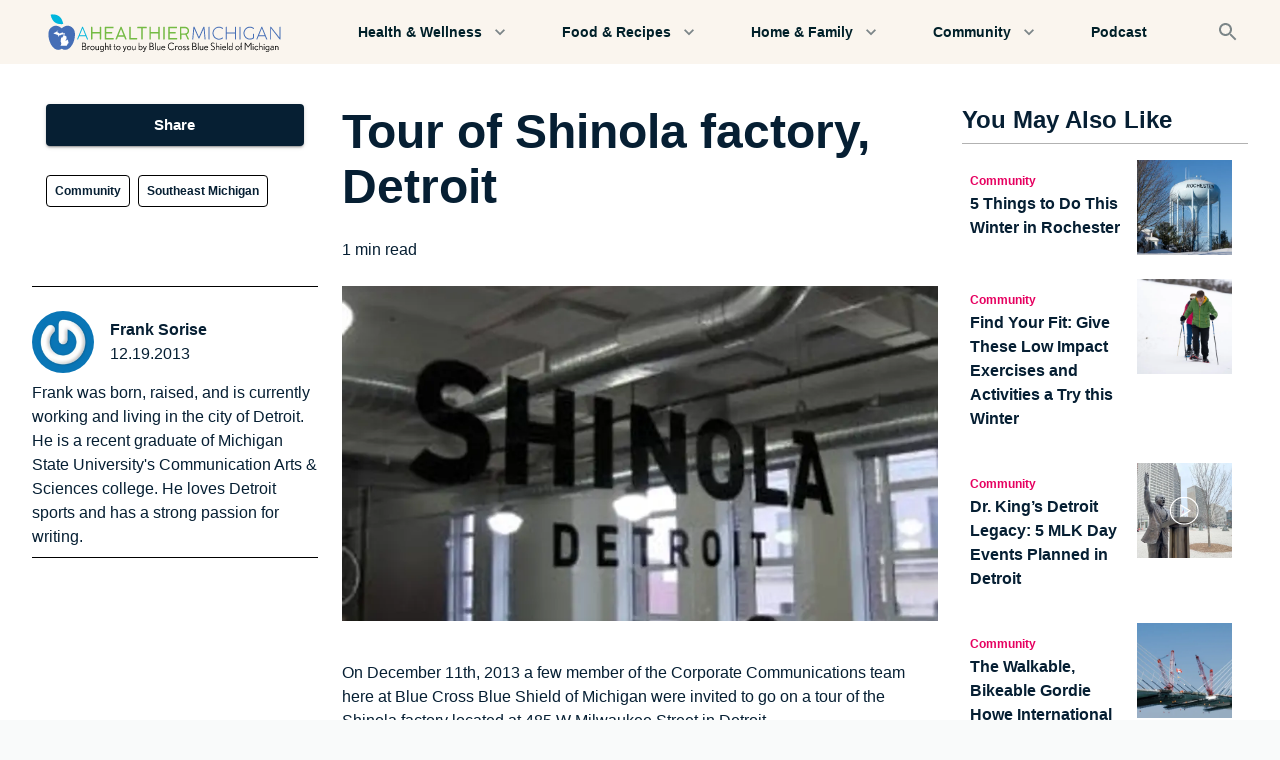

--- FILE ---
content_type: text/html; charset=utf-8
request_url: https://www.ahealthiermichigan.org/stories/community/tour-of-shinola-factory-detroit
body_size: 22428
content:
<!DOCTYPE html><html lang="en"><head><meta charSet="utf-8"/><meta name="theme-color" content="#061F33"/><meta name="viewport" content="width=device-width, initial-scale=1"/><meta property="og:locale" content="en_US"/><script type="application/ld+json">{"@context":"https://schema.org","@type":"Article","mainEntityOfPage":{"@type":"WebPage","@id":"https://ahealthiermichigan.org/stories/tour-of-shinola-factory-detroit"},"headline":"Tour of Shinola factory, Detroit","description":"On December 11th, 2013 a few member of the Corporate Communications team here at Blue Cross Blue Shield of Michigan were invited to go on a tour of the Shinola…","image":{"@type":"ImageObject","url":"https://cdn.sanity.io/images/ruord509/production/718f21e997faa780b12011f307cc006dcd5e0b2a-300x225.jpg","width":300,"height":225},"author":{"@type":"Person","name":"Frank Sorise"},"publisher":{"@type":"Organization","name":"Blue Cross Blue Shield of Michigan","logo":{"@type":"ImageObject","url":"https://cdn.sanity.io/images/ruord509/production/9e904720c2aa0da918c72a966752a112321f542a-265x40.svg?w=828&q=75&fit=clip&auto=format"}},"datePublished":"2013-12-19T05:00:00.000Z","dateModified":"2023-06-12T14:50:21Z"}</script><title>Tour of Shinola factory, Detroit</title><meta name="robots" content="index,follow"/><meta name="description" content=" On December 11th, 2013 a few member of the Cor..."/><meta name="twitter:card" content="summary_large_image"/><meta property="og:title" content="Tour of Shinola factory, Detroit"/><meta property="og:description" content=" On December 11th, 2013 a few member of the Cor..."/><meta property="og:url" content="https://ahealthiermichigan.org/stories/community/tour-of-shinola-factory-detroit"/><meta property="og:type" content="article"/><meta property="og:image" content="https://cdn.sanity.io/images/ruord509/production/718f21e997faa780b12011f307cc006dcd5e0b2a-300x225.jpg"/><meta property="og:image:alt" content="Screen Shot 2013-12-19 at 2.55.29 PM"/><meta property="og:image:type" content="image/jpeg"/><meta property="og:image:width" content="300"/><meta property="og:image:height" content="225"/><meta property="og:site_name" content="A Healthier Michigan"/><link rel="canonical" href="https://ahealthiermichigan.org/stories/community/tour-of-shinola-factory-detroit"/><link rel="icon" type="image/png" sizes="32x32" href="https://cdn.sanity.io/images/ruord509/production/604cfa7cabd09e90c44feba23f01bc8936cf01e8-128x128.svg?w=32&amp;h=32&amp;fm=png"/><link rel="icon" type="image/png" sizes="16x16" href="https://cdn.sanity.io/images/ruord509/production/604cfa7cabd09e90c44feba23f01bc8936cf01e8-128x128.svg?w=16&amp;h=16&amp;fm=png"/><link rel="apple-touch-icon" sizes="180x180" href="https://cdn.sanity.io/images/ruord509/production/604cfa7cabd09e90c44feba23f01bc8936cf01e8-128x128.svg?w=180&amp;h=180&amp;fm=png"/><link rel="preload" as="image" imageSrcSet="https://cdn.sanity.io/images/ruord509/production/a24eab1040950e3d7fc33efbd76299fca5dea7f7-188x188.jpg?w=640&amp;q=75&amp;fit=clip&amp;auto=format 640w, https://cdn.sanity.io/images/ruord509/production/a24eab1040950e3d7fc33efbd76299fca5dea7f7-188x188.jpg?w=750&amp;q=75&amp;fit=clip&amp;auto=format 750w, https://cdn.sanity.io/images/ruord509/production/a24eab1040950e3d7fc33efbd76299fca5dea7f7-188x188.jpg?w=828&amp;q=75&amp;fit=clip&amp;auto=format 828w, https://cdn.sanity.io/images/ruord509/production/a24eab1040950e3d7fc33efbd76299fca5dea7f7-188x188.jpg?w=1080&amp;q=75&amp;fit=clip&amp;auto=format 1080w, https://cdn.sanity.io/images/ruord509/production/a24eab1040950e3d7fc33efbd76299fca5dea7f7-188x188.jpg?w=1200&amp;q=75&amp;fit=clip&amp;auto=format 1200w, https://cdn.sanity.io/images/ruord509/production/a24eab1040950e3d7fc33efbd76299fca5dea7f7-188x188.jpg?w=1920&amp;q=75&amp;fit=clip&amp;auto=format 1920w, https://cdn.sanity.io/images/ruord509/production/a24eab1040950e3d7fc33efbd76299fca5dea7f7-188x188.jpg?w=2048&amp;q=75&amp;fit=clip&amp;auto=format 2048w, https://cdn.sanity.io/images/ruord509/production/a24eab1040950e3d7fc33efbd76299fca5dea7f7-188x188.jpg?w=3840&amp;q=75&amp;fit=clip&amp;auto=format 3840w" imageSizes="(max-width: 800px) 90vw, 800px" fetchpriority="high"/><link rel="preload" as="image" imageSrcSet="https://cdn.sanity.io/images/ruord509/production/718f21e997faa780b12011f307cc006dcd5e0b2a-300x225.jpg?w=640&amp;q=75&amp;fit=clip&amp;auto=format 640w, https://cdn.sanity.io/images/ruord509/production/718f21e997faa780b12011f307cc006dcd5e0b2a-300x225.jpg?w=750&amp;q=75&amp;fit=clip&amp;auto=format 750w, https://cdn.sanity.io/images/ruord509/production/718f21e997faa780b12011f307cc006dcd5e0b2a-300x225.jpg?w=828&amp;q=75&amp;fit=clip&amp;auto=format 828w, https://cdn.sanity.io/images/ruord509/production/718f21e997faa780b12011f307cc006dcd5e0b2a-300x225.jpg?w=1080&amp;q=75&amp;fit=clip&amp;auto=format 1080w, https://cdn.sanity.io/images/ruord509/production/718f21e997faa780b12011f307cc006dcd5e0b2a-300x225.jpg?w=1200&amp;q=75&amp;fit=clip&amp;auto=format 1200w, https://cdn.sanity.io/images/ruord509/production/718f21e997faa780b12011f307cc006dcd5e0b2a-300x225.jpg?w=1920&amp;q=75&amp;fit=clip&amp;auto=format 1920w, https://cdn.sanity.io/images/ruord509/production/718f21e997faa780b12011f307cc006dcd5e0b2a-300x225.jpg?w=2048&amp;q=75&amp;fit=clip&amp;auto=format 2048w, https://cdn.sanity.io/images/ruord509/production/718f21e997faa780b12011f307cc006dcd5e0b2a-300x225.jpg?w=3840&amp;q=75&amp;fit=clip&amp;auto=format 3840w" imageSizes="(max-width: 800px) 90vw, 800px" fetchpriority="high"/><meta name="next-head-count" content="25"/><meta name="facebook-domain-verification" content="z7hkbf28hlhcg803qo5vd4larcpghe"/><link rel="preconnect" href="https://www.gstatic.com"/><link rel="preconnect" href="https://www.google.com"/><link rel="preconnect" href="https://cdn.sanity.io"/><style data-emotion="css-global 0"></style><style data-emotion="css-global xv4716">html{-webkit-font-smoothing:antialiased;-moz-osx-font-smoothing:grayscale;box-sizing:border-box;-webkit-text-size-adjust:100%;}*,*::before,*::after{box-sizing:inherit;}strong,b{font-weight:700;}body{margin:0;color:inherit;font-size:1rem;font-family:Inter,Poppins,Arial,Helvetica,sans-serif;font-weight:400;line-height:1.5;background-color:#FFFFFF;}@media print{body{background-color:#fff;}}body::backdrop{background-color:#FFFFFF;}body{color:#061F33;}</style><style data-emotion="css-global cjvusc">.grecaptcha-badge{visibility:hidden;}a{-webkit-text-decoration:none;text-decoration:none;}html,body{background-color:#f9fafa;}p,span,a{word-break:break-word;}ul,ol{list-style-position:inside;}</style><style data-emotion="css fumsc e7ztn3 17egl3 13h4as5 vubbuv 1itbro1 15uyllz d0iipu 1e5da75 1benndi feka9e mfb0cz 1orv6po 2exxqk 1cuudf4 1w9gr1b 15u5s04 j7qwjs 1tw6xyk 19440cj 1y9f366 27o11t h00quf 3rwtg8 pb4y8c 134cjcu 1f8sh1y jxqkt4 14iz7ir 1pxsmui 1wf5y76 1uk1gs8 1vod7t9 avfjma 1pol6k5 1p40x6g qsg72k 1l2xgzn 19midj6 7h8fu5 s6jbxu d22b7z 1s1ge1i 21x9ud nujv78 5rtpj1 1oskxc3 10jr14j 13tdx1w vv0tq5 1rr4qq7 7ddack 1wxldng fpc3d4 npbdj 1pudgxf wruvmg 43kjyg 1mzerio 1gsoerq 142c7sr ubln22 4pgpic 1c4p9wh 13yhsj1 f4w4yd lpchy5">.css-fumsc{max-width:1440px;margin:0 auto;background-color:#FAF5EE;box-shadow:0px 2px 1px -1px rgba(0,0,0,0.2),0px 1px 1px 0px rgba(0,0,0,0.14),0px 1px 3px 0px rgba(0,0,0,0.12);}.css-e7ztn3{background-color:#FAF5EE;color:rgba(0, 0, 0, 0.87);-webkit-transition:box-shadow 300ms cubic-bezier(0.4, 0, 0.2, 1) 0ms;transition:box-shadow 300ms cubic-bezier(0.4, 0, 0.2, 1) 0ms;box-shadow:0px 2px 4px -1px rgba(0,0,0,0.2),0px 4px 5px 0px rgba(0,0,0,0.14),0px 1px 10px 0px rgba(0,0,0,0.12);display:-webkit-box;display:-webkit-flex;display:-ms-flexbox;display:flex;-webkit-flex-direction:column;-ms-flex-direction:column;flex-direction:column;width:100%;box-sizing:border-box;-webkit-flex-shrink:0;-ms-flex-negative:0;flex-shrink:0;position:static;background-color:transparent;color:inherit;box-shadow:none;}.css-17egl3{position:relative;display:-webkit-box;display:-webkit-flex;display:-ms-flexbox;display:flex;-webkit-align-items:center;-webkit-box-align:center;-ms-flex-align:center;align-items:center;min-height:56px;padding-left:16px;padding-right:16px;padding-top:8px;padding-bottom:8px;-webkit-box-pack:justify;-webkit-justify-content:space-between;justify-content:space-between;overflow:hidden;}@media (min-width:0px){@media (orientation: landscape){.css-17egl3{min-height:48px;}}}@media (min-width:390px){.css-17egl3{min-height:64px;}}.css-13h4as5{display:-webkit-inline-box;display:-webkit-inline-flex;display:-ms-inline-flexbox;display:inline-flex;-webkit-align-items:center;-webkit-box-align:center;-ms-flex-align:center;align-items:center;-webkit-box-pack:center;-ms-flex-pack:center;-webkit-justify-content:center;justify-content:center;position:relative;box-sizing:border-box;-webkit-tap-highlight-color:transparent;background-color:transparent;outline:0;border:0;margin:0;border-radius:0;padding:0;cursor:pointer;-webkit-user-select:none;-moz-user-select:none;-ms-user-select:none;user-select:none;vertical-align:middle;-moz-appearance:none;-webkit-appearance:none;-webkit-text-decoration:none;text-decoration:none;color:inherit;text-align:center;-webkit-flex:0 0 auto;-ms-flex:0 0 auto;flex:0 0 auto;font-size:1.5rem;padding:8px;border-radius:50%;overflow:visible;color:rgba(0, 0, 0, 0.54);-webkit-transition:background-color 150ms cubic-bezier(0.4, 0, 0.2, 1) 0ms;transition:background-color 150ms cubic-bezier(0.4, 0, 0.2, 1) 0ms;color:#002029;}.css-13h4as5::-moz-focus-inner{border-style:none;}.css-13h4as5.Mui-disabled{pointer-events:none;cursor:default;}@media print{.css-13h4as5{-webkit-print-color-adjust:exact;color-adjust:exact;}}.css-13h4as5:hover{background-color:rgba(0, 0, 0, 0.04);}@media (hover: none){.css-13h4as5:hover{background-color:transparent;}}.css-13h4as5:hover{background-color:rgba(0, 32, 41, 0.04);}@media (hover: none){.css-13h4as5:hover{background-color:transparent;}}.css-13h4as5.Mui-disabled{background-color:transparent;color:rgba(0, 0, 0, 0.26);}.css-vubbuv{-webkit-user-select:none;-moz-user-select:none;-ms-user-select:none;user-select:none;width:1em;height:1em;display:inline-block;fill:currentColor;-webkit-flex-shrink:0;-ms-flex-negative:0;flex-shrink:0;-webkit-transition:fill 200ms cubic-bezier(0.4, 0, 0.2, 1) 0ms;transition:fill 200ms cubic-bezier(0.4, 0, 0.2, 1) 0ms;font-size:1.5rem;}.css-1itbro1{width:265px;height:39.5px;-webkit-flex-shrink:0.5;-ms-flex-negative:0.5;flex-shrink:0.5;}.css-15uyllz{display:-webkit-inline-box;display:-webkit-inline-flex;display:-ms-inline-flexbox;display:inline-flex;-webkit-align-items:center;-webkit-box-align:center;-ms-flex-align:center;align-items:center;-webkit-box-pack:center;-ms-flex-pack:center;-webkit-justify-content:center;justify-content:center;position:relative;box-sizing:border-box;-webkit-tap-highlight-color:transparent;background-color:transparent;outline:0;border:0;margin:0;border-radius:0;padding:0;cursor:pointer;-webkit-user-select:none;-moz-user-select:none;-ms-user-select:none;user-select:none;vertical-align:middle;-moz-appearance:none;-webkit-appearance:none;-webkit-text-decoration:none;text-decoration:none;color:inherit;text-align:center;-webkit-flex:0 0 auto;-ms-flex:0 0 auto;flex:0 0 auto;font-size:1.5rem;padding:8px;border-radius:50%;overflow:visible;color:rgba(0, 0, 0, 0.54);-webkit-transition:background-color 150ms cubic-bezier(0.4, 0, 0.2, 1) 0ms;transition:background-color 150ms cubic-bezier(0.4, 0, 0.2, 1) 0ms;color:#7c8688;}.css-15uyllz::-moz-focus-inner{border-style:none;}.css-15uyllz.Mui-disabled{pointer-events:none;cursor:default;}@media print{.css-15uyllz{-webkit-print-color-adjust:exact;color-adjust:exact;}}.css-15uyllz:hover{background-color:rgba(0, 0, 0, 0.04);}@media (hover: none){.css-15uyllz:hover{background-color:transparent;}}.css-15uyllz:hover{background-color:rgba(124, 134, 136, 0.04);}@media (hover: none){.css-15uyllz:hover{background-color:transparent;}}.css-15uyllz.Mui-disabled{background-color:transparent;color:rgba(0, 0, 0, 0.26);}.css-d0iipu{display:-webkit-box;display:-webkit-flex;display:-ms-flexbox;display:flex;-webkit-flex-direction:column;-ms-flex-direction:column;flex-direction:column;background-color:#FFFFFF;}.css-1e5da75{padding-top:40px;padding-bottom:40px;}@media (min-width:0px){.css-1e5da75{padding-left:12px;padding-right:12px;}}@media (min-width:1024px){.css-1e5da75{padding-left:32px;padding-right:32px;}}.css-1benndi{box-sizing:border-box;display:-webkit-box;display:-webkit-flex;display:-ms-flexbox;display:flex;-webkit-box-flex-wrap:wrap;-webkit-flex-wrap:wrap;-ms-flex-wrap:wrap;flex-wrap:wrap;width:100%;-webkit-flex-direction:row;-ms-flex-direction:row;flex-direction:row;-webkit-box-pack:justify;-webkit-justify-content:space-between;justify-content:space-between;}@media (min-width:1024px){.css-1benndi{margin-top:-24px;}.css-1benndi>.MuiGrid-item{padding-top:24px;}}@media (min-width:1024px){.css-1benndi{width:calc(100% + 24px);margin-left:-24px;}.css-1benndi>.MuiGrid-item{padding-left:24px;}}.css-feka9e{box-sizing:border-box;margin:0;-webkit-flex-direction:row;-ms-flex-direction:row;flex-direction:row;-webkit-flex-basis:100%;-ms-flex-preferred-size:100%;flex-basis:100%;-webkit-box-flex:0;-webkit-flex-grow:0;-ms-flex-positive:0;flex-grow:0;max-width:100%;}@media (min-width:390px){.css-feka9e{-webkit-flex-basis:100%;-ms-flex-preferred-size:100%;flex-basis:100%;-webkit-box-flex:0;-webkit-flex-grow:0;-ms-flex-positive:0;flex-grow:0;max-width:100%;}}@media (min-width:768px){.css-feka9e{-webkit-flex-basis:100%;-ms-flex-preferred-size:100%;flex-basis:100%;-webkit-box-flex:0;-webkit-flex-grow:0;-ms-flex-positive:0;flex-grow:0;max-width:100%;}}@media (min-width:1024px){.css-feka9e{-webkit-flex-basis:25%;-ms-flex-preferred-size:25%;flex-basis:25%;-webkit-box-flex:0;-webkit-flex-grow:0;-ms-flex-positive:0;flex-grow:0;max-width:25%;}}@media (min-width:1440px){.css-feka9e{-webkit-flex-basis:25%;-ms-flex-preferred-size:25%;flex-basis:25%;-webkit-box-flex:0;-webkit-flex-grow:0;-ms-flex-positive:0;flex-grow:0;max-width:25%;}}.css-mfb0cz{box-sizing:border-box;margin:0;-webkit-flex-direction:row;-ms-flex-direction:row;flex-direction:row;-webkit-flex-basis:100%;-ms-flex-preferred-size:100%;flex-basis:100%;-webkit-box-flex:0;-webkit-flex-grow:0;-ms-flex-positive:0;flex-grow:0;max-width:100%;}@media (min-width:390px){.css-mfb0cz{-webkit-flex-basis:100%;-ms-flex-preferred-size:100%;flex-basis:100%;-webkit-box-flex:0;-webkit-flex-grow:0;-ms-flex-positive:0;flex-grow:0;max-width:100%;}}@media (min-width:768px){.css-mfb0cz{-webkit-flex-basis:100%;-ms-flex-preferred-size:100%;flex-basis:100%;-webkit-box-flex:0;-webkit-flex-grow:0;-ms-flex-positive:0;flex-grow:0;max-width:100%;}}@media (min-width:1024px){.css-mfb0cz{-webkit-flex-basis:50%;-ms-flex-preferred-size:50%;flex-basis:50%;-webkit-box-flex:0;-webkit-flex-grow:0;-ms-flex-positive:0;flex-grow:0;max-width:50%;}}@media (min-width:1440px){.css-mfb0cz{-webkit-flex-basis:50%;-ms-flex-preferred-size:50%;flex-basis:50%;-webkit-box-flex:0;-webkit-flex-grow:0;-ms-flex-positive:0;flex-grow:0;max-width:50%;}}.css-1orv6po{display:-webkit-box;display:-webkit-flex;display:-ms-flexbox;display:flex;-webkit-flex-direction:column;-ms-flex-direction:column;flex-direction:column;}.css-1orv6po>:not(style):not(style){margin:0;}.css-1orv6po>:not(style)~:not(style){margin-top:24px;}.css-2exxqk{width:100%;min-height:3rem;}@media (min-width:0px){.css-2exxqk{margin-bottom:16px;}}@media (min-width:1024px){.css-2exxqk{margin-bottom:8px;}}.css-1cuudf4{margin:0;font-family:Inter,Poppins,Arial,Helvetica,sans-serif;color:inherit;font-size:2rem;font-weight:600;line-height:1.167;word-break:break-word;}@media (min-width:390px){.css-1cuudf4{font-size:2.3565rem;}}@media (min-width:768px){.css-1cuudf4{font-size:2.7849rem;}}@media (min-width:1024px){.css-1cuudf4{font-size:2.9991rem;}}.css-1w9gr1b{display:-webkit-box;display:-webkit-flex;display:-ms-flexbox;display:flex;-webkit-flex-direction:row;-ms-flex-direction:row;flex-direction:row;width:100%;-webkit-align-items:center;-webkit-box-align:center;-ms-flex-align:center;align-items:center;}.css-1w9gr1b>:not(style):not(style){margin:0;}.css-1w9gr1b>:not(style)~:not(style){margin-left:8px;}.css-15u5s04{position:relative;display:-webkit-box;display:-webkit-flex;display:-ms-flexbox;display:flex;-webkit-align-items:center;-webkit-box-align:center;-ms-flex-align:center;align-items:center;-webkit-box-pack:center;-ms-flex-pack:center;-webkit-justify-content:center;justify-content:center;-webkit-flex-shrink:0;-ms-flex-negative:0;flex-shrink:0;width:40px;height:40px;font-family:Inter,Poppins,Arial,Helvetica,sans-serif;font-size:1.25rem;line-height:1;border-radius:50%;overflow:hidden;-webkit-user-select:none;-moz-user-select:none;-ms-user-select:none;user-select:none;color:#FFFFFF;background-color:#bdbdbd;width:56px;height:56px;border:0px black solid;border-color:#00a8d7;background-color:#061F33;}.css-j7qwjs{display:-webkit-box;display:-webkit-flex;display:-ms-flexbox;display:flex;-webkit-flex-direction:column;-ms-flex-direction:column;flex-direction:column;}.css-1tw6xyk{margin:0;font:inherit;color:#061F33;font-weight:700;-webkit-text-decoration:underline;text-decoration:underline;text-decoration-color:rgba(6, 31, 51, 0.4);-webkit-text-decoration:none;text-decoration:none;color:inherit;}.css-1tw6xyk:hover{text-decoration-color:inherit;}.css-19440cj{margin:0;color:inherit;font-size:1rem;font-family:Inter,Poppins,Arial,Helvetica,sans-serif;font-weight:400;line-height:1.5;font-size:0.0875;}.css-1y9f366{margin:0;color:inherit;font-size:1rem;font-family:Inter,Poppins,Arial,Helvetica,sans-serif;font-weight:400;line-height:1.5;}.css-27o11t{box-sizing:border-box;display:-webkit-box;display:-webkit-flex;display:-ms-flexbox;display:flex;-webkit-box-flex-wrap:wrap;-webkit-flex-wrap:wrap;-ms-flex-wrap:wrap;flex-wrap:wrap;width:100%;-webkit-flex-direction:row;-ms-flex-direction:row;flex-direction:row;max-width:100%;}@media (min-width:0px){.css-27o11t{margin-top:-12px;}.css-27o11t>.MuiGrid-item{padding-top:12px;}}@media (min-width:1024px){.css-27o11t{margin-top:-16px;}.css-27o11t>.MuiGrid-item{padding-top:16px;}}@media (min-width:0px){.css-27o11t{width:calc(100% + 4px);margin-left:-4px;}.css-27o11t>.MuiGrid-item{padding-left:4px;}}@media (min-width:1024px){.css-27o11t{width:calc(100% + 8px);margin-left:-8px;}.css-27o11t>.MuiGrid-item{padding-left:8px;}}.css-h00quf{box-sizing:border-box;margin:0;-webkit-flex-direction:row;-ms-flex-direction:row;flex-direction:row;-webkit-flex-basis:auto;-ms-flex-preferred-size:auto;flex-basis:auto;-webkit-box-flex:0;-webkit-flex-grow:0;-ms-flex-positive:0;flex-grow:0;-webkit-flex-shrink:0;-ms-flex-negative:0;flex-shrink:0;max-width:none;width:auto;}@media (min-width:390px){.css-h00quf{-webkit-flex-basis:auto;-ms-flex-preferred-size:auto;flex-basis:auto;-webkit-box-flex:0;-webkit-flex-grow:0;-ms-flex-positive:0;flex-grow:0;-webkit-flex-shrink:0;-ms-flex-negative:0;flex-shrink:0;max-width:none;width:auto;}}@media (min-width:768px){.css-h00quf{-webkit-flex-basis:auto;-ms-flex-preferred-size:auto;flex-basis:auto;-webkit-box-flex:0;-webkit-flex-grow:0;-ms-flex-positive:0;flex-grow:0;-webkit-flex-shrink:0;-ms-flex-negative:0;flex-shrink:0;max-width:none;width:auto;}}@media (min-width:1024px){.css-h00quf{-webkit-flex-basis:auto;-ms-flex-preferred-size:auto;flex-basis:auto;-webkit-box-flex:0;-webkit-flex-grow:0;-ms-flex-positive:0;flex-grow:0;-webkit-flex-shrink:0;-ms-flex-negative:0;flex-shrink:0;max-width:none;width:auto;}}@media (min-width:1440px){.css-h00quf{-webkit-flex-basis:auto;-ms-flex-preferred-size:auto;flex-basis:auto;-webkit-box-flex:0;-webkit-flex-grow:0;-ms-flex-positive:0;flex-grow:0;-webkit-flex-shrink:0;-ms-flex-negative:0;flex-shrink:0;max-width:none;width:auto;}}.css-3rwtg8{margin:0;font:inherit;color:#061F33;-webkit-text-decoration:underline;text-decoration:underline;text-decoration-color:rgba(6, 31, 51, 0.4);-webkit-text-decoration:none;text-decoration:none;color:inherit;margin:0;color:#E60060;font-weight:600;font-size:0.75rem;color:#061F33;padding:8px;border-radius:4px;background-color:#F9F7F4;}.css-3rwtg8:hover{text-decoration-color:inherit;}.css-pb4y8c{display:-webkit-box;display:-webkit-flex;display:-ms-flexbox;display:flex;-webkit-flex-direction:column;-ms-flex-direction:column;flex-direction:column;}.css-pb4y8c>:not(style):not(style){margin:0;}.css-pb4y8c>:not(style)~:not(style){margin-top:12px;}.css-134cjcu{position:relative;left:50%;-webkit-transform:translate(-50%, 0%);-moz-transform:translate(-50%, 0%);-ms-transform:translate(-50%, 0%);transform:translate(-50%, 0%);width:100vw;}.css-1f8sh1y{position:relative;width:100%;height:100%;}.css-jxqkt4{position:absolute;top:0;left:0;right:0;bottom:0;}.css-jxqkt4>*{height:100%;width:100%;}.css-14iz7ir{display:-webkit-box;display:-webkit-flex;display:-ms-flexbox;display:flex;-webkit-flex-direction:column;-ms-flex-direction:column;flex-direction:column;height:100%;-webkit-align-items:center;-webkit-box-align:center;-ms-flex-align:center;align-items:center;word-wrap:break-word;padding-left:0px;padding-right:0px;}.css-14iz7ir a{-webkit-text-decoration:underline;text-decoration:underline;}.css-1pxsmui{display:-webkit-box;display:-webkit-flex;display:-ms-flexbox;display:flex;-webkit-flex-direction:column;-ms-flex-direction:column;flex-direction:column;-webkit-align-items:inherit;-webkit-box-align:inherit;-ms-flex-align:inherit;align-items:inherit;-webkit-box-pack:justify;-webkit-justify-content:space-between;justify-content:space-between;height:100%;width:100%;}.css-1wf5y76{-webkit-flex:1;-ms-flex:1;flex:1;padding-left:0px;padding-right:0px;padding-top:16px;padding-bottom:16px;width:100%;}.css-1uk1gs8{margin:0;}.css-1vod7t9{margin:0;font:inherit;color:#061F33;-webkit-text-decoration:underline;text-decoration:underline;text-decoration-color:rgba(6, 31, 51, 0.4);-webkit-text-decoration:none;text-decoration:none;color:inherit;}.css-1vod7t9:hover{text-decoration-color:inherit;}.css-avfjma{position:relative;width:100%;height:100%;padding-left:0px;padding-right:0px;-webkit-flex:1;-ms-flex:1;flex:1;}.css-1pol6k5{display:-webkit-box;display:-webkit-flex;display:-ms-flexbox;display:flex;-webkit-flex-direction:column;-ms-flex-direction:column;flex-direction:column;padding-top:40px;padding-bottom:40px;background-color:#FAF5EE;}@media (min-width:0px){.css-1pol6k5>:not(style):not(style){margin:0;}.css-1pol6k5>:not(style)~:not(style){margin-top:24px;}}@media (min-width:1024px){.css-1pol6k5>:not(style):not(style){margin:0;}.css-1pol6k5>:not(style)~:not(style){margin-top:48px;}}.css-1p40x6g{margin:0;font-family:Inter,Poppins,Arial,Helvetica,sans-serif;color:inherit;font-size:1.719rem;font-weight:600;line-height:1.2;text-align:center;}@media (min-width:390px){.css-1p40x6g{font-size:2.0833rem;}}@media (min-width:768px){.css-1p40x6g{font-size:2.2917rem;}}@media (min-width:1024px){.css-1p40x6g{font-size:2.5rem;}}.css-qsg72k{box-sizing:border-box;display:-webkit-box;display:-webkit-flex;display:-ms-flexbox;display:flex;-webkit-box-flex-wrap:wrap;-webkit-flex-wrap:wrap;-ms-flex-wrap:wrap;flex-wrap:wrap;width:100%;-webkit-flex-direction:row;-ms-flex-direction:row;flex-direction:row;max-width:100%;-webkit-align-items:stretch;-webkit-box-align:stretch;-ms-flex-align:stretch;align-items:stretch;margin-top:0px;}@media (min-width:768px){.css-qsg72k{margin-top:-16px;}.css-qsg72k>.MuiGrid-item{padding-top:16px;}}@media (min-width:768px){.css-qsg72k{width:calc(100% + 16px);margin-left:-16px;}.css-qsg72k>.MuiGrid-item{padding-left:16px;}}@media (min-width:0px){.css-qsg72k{padding-right:0px;}}@media (min-width:768px){.css-qsg72k{padding-right:16px;}}.css-1l2xgzn{box-sizing:border-box;margin:0;-webkit-flex-direction:row;-ms-flex-direction:row;flex-direction:row;-webkit-flex-basis:100%;-ms-flex-preferred-size:100%;flex-basis:100%;-webkit-box-flex:0;-webkit-flex-grow:0;-ms-flex-positive:0;flex-grow:0;max-width:100%;}@media (min-width:390px){.css-1l2xgzn{-webkit-flex-basis:100%;-ms-flex-preferred-size:100%;flex-basis:100%;-webkit-box-flex:0;-webkit-flex-grow:0;-ms-flex-positive:0;flex-grow:0;max-width:100%;}}@media (min-width:768px){.css-1l2xgzn{-webkit-flex-basis:50%;-ms-flex-preferred-size:50%;flex-basis:50%;-webkit-box-flex:0;-webkit-flex-grow:0;-ms-flex-positive:0;flex-grow:0;max-width:50%;}}@media (min-width:1024px){.css-1l2xgzn{-webkit-flex-basis:25%;-ms-flex-preferred-size:25%;flex-basis:25%;-webkit-box-flex:0;-webkit-flex-grow:0;-ms-flex-positive:0;flex-grow:0;max-width:25%;}}@media (min-width:1440px){.css-1l2xgzn{-webkit-flex-basis:25%;-ms-flex-preferred-size:25%;flex-basis:25%;-webkit-box-flex:0;-webkit-flex-grow:0;-ms-flex-positive:0;flex-grow:0;max-width:25%;}}.css-19midj6{padding:16px;}.css-7h8fu5{display:-webkit-box;display:-webkit-flex;display:-ms-flexbox;display:flex;-webkit-flex-direction:row;-ms-flex-direction:row;flex-direction:row;-webkit-box-pack:start;-ms-flex-pack:start;-webkit-justify-content:flex-start;justify-content:flex-start;}.css-7h8fu5>:not(style):not(style){margin:0;}.css-7h8fu5>:not(style)~:not(style){margin-left:8px;}.css-s6jbxu{display:-webkit-box;display:-webkit-flex;display:-ms-flexbox;display:flex;-webkit-flex-direction:column;-ms-flex-direction:column;flex-direction:column;padding-top:8px;padding-bottom:8px;}.css-d22b7z{margin:0;font:inherit;color:#061F33;-webkit-text-decoration:underline;text-decoration:underline;text-decoration-color:rgba(6, 31, 51, 0.4);-webkit-text-decoration:none;text-decoration:none;color:inherit;}.css-d22b7z:hover{text-decoration-color:inherit;}.css-1s1ge1i{margin:0;color:#E60060;font-weight:600;font-size:0.75rem;color:#E60060;}.css-21x9ud{margin:0;color:inherit;font-size:1rem;font-family:Inter,Poppins,Arial,Helvetica,sans-serif;font-weight:400;line-height:1.5;font-weight:700;}.css-nujv78{-webkit-flex-basis:40%;-ms-flex-preferred-size:40%;flex-basis:40%;-webkit-flex-shrink:0;-ms-flex-negative:0;flex-shrink:0;}.css-5rtpj1{padding-right:16px;position:relative;width:100%;}.css-1oskxc3{margin:0;font:inherit;color:#061F33;width:100%;-webkit-text-decoration:underline;text-decoration:underline;text-decoration-color:rgba(6, 31, 51, 0.4);-webkit-text-decoration:none;text-decoration:none;color:inherit;}.css-1oskxc3:hover{text-decoration-color:inherit;}.css-10jr14j:hover{cursor:pointer;}.css-13tdx1w{-webkit-user-select:none;-moz-user-select:none;-ms-user-select:none;user-select:none;width:1em;height:1em;display:inline-block;fill:currentColor;-webkit-flex-shrink:0;-ms-flex-negative:0;flex-shrink:0;-webkit-transition:fill 200ms cubic-bezier(0.4, 0, 0.2, 1) 0ms;transition:fill 200ms cubic-bezier(0.4, 0, 0.2, 1) 0ms;font-size:inherit;width:30%;height:auto;position:absolute;left:50%;top:50%;-webkit-transform:translate(-50%, -50%);-moz-transform:translate(-50%, -50%);-ms-transform:translate(-50%, -50%);transform:translate(-50%, -50%);z-index:10;fill:none;}.css-13tdx1w *{stroke:#ffffff;}.css-vv0tq5{display:-webkit-box;display:-webkit-flex;display:-ms-flexbox;display:flex;-webkit-flex-direction:row;-ms-flex-direction:row;flex-direction:row;width:100%;-webkit-box-pack:center;-ms-flex-pack:center;-webkit-justify-content:center;justify-content:center;-webkit-align-items:center;-webkit-box-align:center;-ms-flex-align:center;align-items:center;margin:0 auto;background-color:#FFFFFF;padding-top:80px;padding-bottom:80px;padding-left:40px;padding-right:40px;}.css-vv0tq5>:not(style):not(style){margin:0;}.css-vv0tq5>:not(style)~:not(style){margin-left:16px;}@media (min-width:0px){.css-vv0tq5{max-width:100%;}}@media (min-width:768px){.css-vv0tq5{max-width:500px;}}.css-1rr4qq7{-webkit-flex:1;-ms-flex:1;flex:1;}.css-7ddack{display:-webkit-inline-box;display:-webkit-inline-flex;display:-ms-inline-flexbox;display:inline-flex;-webkit-align-items:center;-webkit-box-align:center;-ms-flex-align:center;align-items:center;-webkit-box-pack:center;-ms-flex-pack:center;-webkit-justify-content:center;justify-content:center;position:relative;box-sizing:border-box;-webkit-tap-highlight-color:transparent;background-color:transparent;outline:0;border:0;margin:0;border-radius:0;padding:0;cursor:pointer;-webkit-user-select:none;-moz-user-select:none;-ms-user-select:none;user-select:none;vertical-align:middle;-moz-appearance:none;-webkit-appearance:none;-webkit-text-decoration:none;text-decoration:none;color:inherit;font-family:'Inter',sans-serif;font-weight:500;font-size:0.9375rem;line-height:1.75;text-transform:uppercase;min-width:64px;padding:7px 21px;border-radius:4px;-webkit-transition:background-color 250ms cubic-bezier(0.4, 0, 0.2, 1) 0ms,box-shadow 250ms cubic-bezier(0.4, 0, 0.2, 1) 0ms,border-color 250ms cubic-bezier(0.4, 0, 0.2, 1) 0ms,color 250ms cubic-bezier(0.4, 0, 0.2, 1) 0ms;transition:background-color 250ms cubic-bezier(0.4, 0, 0.2, 1) 0ms,box-shadow 250ms cubic-bezier(0.4, 0, 0.2, 1) 0ms,border-color 250ms cubic-bezier(0.4, 0, 0.2, 1) 0ms,color 250ms cubic-bezier(0.4, 0, 0.2, 1) 0ms;border:1px solid rgba(6, 31, 51, 0.5);color:#061F33;width:100%;text-transform:none;font-weight:600;}.css-7ddack::-moz-focus-inner{border-style:none;}.css-7ddack.Mui-disabled{pointer-events:none;cursor:default;}@media print{.css-7ddack{-webkit-print-color-adjust:exact;color-adjust:exact;}}.css-7ddack:hover{-webkit-text-decoration:none;text-decoration:none;background-color:rgba(6, 31, 51, 0.04);border:1px solid #061F33;}@media (hover: none){.css-7ddack:hover{background-color:transparent;}}.css-7ddack.Mui-disabled{color:rgba(0, 0, 0, 0.26);border:1px solid rgba(0, 0, 0, 0.12);}.css-1wxldng{-webkit-flex:1;-ms-flex:1;flex:1;}@media (min-width:0px){.css-1wxldng{display:none;}}@media (min-width:768px){.css-1wxldng{display:inherit;}}.css-fpc3d4{display:-webkit-inline-box;display:-webkit-inline-flex;display:-ms-inline-flexbox;display:inline-flex;-webkit-align-items:center;-webkit-box-align:center;-ms-flex-align:center;align-items:center;-webkit-box-pack:center;-ms-flex-pack:center;-webkit-justify-content:center;justify-content:center;position:relative;box-sizing:border-box;-webkit-tap-highlight-color:transparent;background-color:transparent;outline:0;border:0;margin:0;border-radius:0;padding:0;cursor:pointer;-webkit-user-select:none;-moz-user-select:none;-ms-user-select:none;user-select:none;vertical-align:middle;-moz-appearance:none;-webkit-appearance:none;-webkit-text-decoration:none;text-decoration:none;color:inherit;font-family:'Inter',sans-serif;font-weight:500;font-size:0.9375rem;line-height:1.75;text-transform:uppercase;min-width:64px;padding:8px 22px;border-radius:4px;-webkit-transition:background-color 250ms cubic-bezier(0.4, 0, 0.2, 1) 0ms,box-shadow 250ms cubic-bezier(0.4, 0, 0.2, 1) 0ms,border-color 250ms cubic-bezier(0.4, 0, 0.2, 1) 0ms,color 250ms cubic-bezier(0.4, 0, 0.2, 1) 0ms;transition:background-color 250ms cubic-bezier(0.4, 0, 0.2, 1) 0ms,box-shadow 250ms cubic-bezier(0.4, 0, 0.2, 1) 0ms,border-color 250ms cubic-bezier(0.4, 0, 0.2, 1) 0ms,color 250ms cubic-bezier(0.4, 0, 0.2, 1) 0ms;color:#fff;background-color:#061F33;box-shadow:0px 3px 1px -2px rgba(0,0,0,0.2),0px 2px 2px 0px rgba(0,0,0,0.14),0px 1px 5px 0px rgba(0,0,0,0.12);width:100%;text-transform:none;font-weight:600;}.css-fpc3d4::-moz-focus-inner{border-style:none;}.css-fpc3d4.Mui-disabled{pointer-events:none;cursor:default;}@media print{.css-fpc3d4{-webkit-print-color-adjust:exact;color-adjust:exact;}}.css-fpc3d4:hover{-webkit-text-decoration:none;text-decoration:none;background-color:rgb(0, 66, 85);box-shadow:0px 2px 4px -1px rgba(0,0,0,0.2),0px 4px 5px 0px rgba(0,0,0,0.14),0px 1px 10px 0px rgba(0,0,0,0.12);}@media (hover: none){.css-fpc3d4:hover{background-color:#061F33;}}.css-fpc3d4:active{box-shadow:0px 5px 5px -3px rgba(0,0,0,0.2),0px 8px 10px 1px rgba(0,0,0,0.14),0px 3px 14px 2px rgba(0,0,0,0.12);}.css-fpc3d4.Mui-focusVisible{box-shadow:0px 3px 5px -1px rgba(0,0,0,0.2),0px 6px 10px 0px rgba(0,0,0,0.14),0px 1px 18px 0px rgba(0,0,0,0.12);}.css-fpc3d4.Mui-disabled{color:rgba(0, 0, 0, 0.26);box-shadow:none;background-color:rgba(0, 0, 0, 0.12);}.css-npbdj{display:-webkit-box;display:-webkit-flex;display:-ms-flexbox;display:flex;-webkit-flex-direction:column;-ms-flex-direction:column;flex-direction:column;width:100%;background-color:#061F33;padding-left:32px;padding-right:32px;padding-top:48px;padding-bottom:48px;-webkit-align-items:center;-webkit-box-align:center;-ms-flex-align:center;align-items:center;margin-top:0px;}.css-npbdj>:not(style):not(style){margin:0;}.css-npbdj>:not(style)~:not(style){margin-top:40px;}.css-1pudgxf{display:-webkit-box;display:-webkit-flex;display:-ms-flexbox;display:flex;-webkit-flex-direction:column;-ms-flex-direction:column;flex-direction:column;-webkit-box-pack:center;-ms-flex-pack:center;-webkit-justify-content:center;justify-content:center;-webkit-align-items:center;-webkit-box-align:center;-ms-flex-align:center;align-items:center;}.css-1pudgxf>:not(style):not(style){margin:0;}.css-1pudgxf>:not(style)~:not(style){margin-top:16px;}.css-wruvmg{margin:0;font:inherit;color:white;font-weight:600;-webkit-text-decoration:none;text-decoration:none;-webkit-text-decoration:none;text-decoration:none;color:inherit;color:white;}.css-wruvmg:hover{-webkit-text-decoration:underline;text-decoration:underline;}.css-43kjyg{margin:0;-webkit-flex-shrink:0;-ms-flex-negative:0;flex-shrink:0;border-width:0;border-style:solid;border-color:#002029;border-bottom-width:thin;-webkit-align-self:stretch;-ms-flex-item-align:stretch;align-self:stretch;height:auto;height:0.5px;background-color:white;border-width:1px;}.css-1mzerio{display:-webkit-box;display:-webkit-flex;display:-ms-flexbox;display:flex;-webkit-flex-direction:row;-ms-flex-direction:row;flex-direction:row;}.css-1mzerio>:not(style):not(style){margin:0;}.css-1mzerio>:not(style)~:not(style){margin-left:8px;}.css-1gsoerq{-webkit-user-select:none;-moz-user-select:none;-ms-user-select:none;user-select:none;width:1em;height:1em;display:inline-block;fill:currentColor;-webkit-flex-shrink:0;-ms-flex-negative:0;flex-shrink:0;-webkit-transition:fill 200ms cubic-bezier(0.4, 0, 0.2, 1) 0ms;transition:fill 200ms cubic-bezier(0.4, 0, 0.2, 1) 0ms;font-size:2.1875rem;color:white;}.css-142c7sr{display:-webkit-box;display:-webkit-flex;display:-ms-flexbox;display:flex;-webkit-flex-direction:column;-ms-flex-direction:column;flex-direction:column;height:100%;-webkit-align-items:center;-webkit-box-align:center;-ms-flex-align:center;align-items:center;word-wrap:break-word;color:white;font-size:10px;}.css-ubln22{-webkit-flex:1;-ms-flex:1;flex:1;padding-left:32px;padding-right:32px;padding-top:8px;padding-bottom:8px;width:100%;}.css-4pgpic{margin:0;font-family:Inter,Poppins,Arial,Helvetica,sans-serif;color:inherit;font-size:1.375rem;font-weight:600;line-height:1.235;}@media (min-width:390px){.css-4pgpic{font-size:1.417rem;}}@media (min-width:768px){.css-4pgpic{font-size:1.6194rem;}}@media (min-width:1024px){.css-4pgpic{font-size:1.8219rem;}}.css-1c4p9wh{width:100%;padding-left:32px;padding-right:32px;-webkit-flex:1;-ms-flex:1;flex:1;padding-bottom:8px;padding-top:8px;}.css-13yhsj1{display:-webkit-box;display:-webkit-flex;display:-ms-flexbox;display:flex;-webkit-flex-direction:column;-ms-flex-direction:column;flex-direction:column;padding:0px;margin:0px;}.css-f4w4yd{position:relative;width:100%;height:100%;margin:0 auto;max-width:140px;max-height:37px;}.css-lpchy5{margin:0;font-family:Inter,Poppins,Arial,Helvetica,sans-serif;color:inherit;font-size:1.2189999999999999rem;font-weight:600;line-height:1.334;}@media (min-width:390px){.css-lpchy5{font-size:1.3118rem;}}@media (min-width:768px){.css-lpchy5{font-size:1.3118rem;}}@media (min-width:1024px){.css-lpchy5{font-size:1.4993rem;}}</style><link rel="preconnect" href="https://fonts.gstatic.com" crossorigin /><link rel="preload" href="/_next/static/css/6de822156e4b0323.css" as="style"/><link rel="stylesheet" href="/_next/static/css/6de822156e4b0323.css" data-n-g=""/><noscript data-n-css=""></noscript><script defer="" nomodule="" src="/_next/static/chunks/polyfills-42372ed130431b0a.js"></script><script src="/_next/static/chunks/webpack-980754c7e676d620.js" defer=""></script><script src="/_next/static/chunks/framework-a55cb4ebcf0f563a.js" defer=""></script><script src="/_next/static/chunks/main-a6661c7a7c5eef70.js" defer=""></script><script src="/_next/static/chunks/pages/_app-7d302a094a8abf1c.js" defer=""></script><script src="/_next/static/chunks/5082709c-8f993884e5341455.js" defer=""></script><script src="/_next/static/chunks/ffa32686-c16f3ad98e9ac714.js" defer=""></script><script src="/_next/static/chunks/53adca4f-ff2e446a153ac76c.js" defer=""></script><script src="/_next/static/chunks/21175e0e-44f988f67a5845f2.js" defer=""></script><script src="/_next/static/chunks/d3048c20-9fabd0614128915f.js" defer=""></script><script src="/_next/static/chunks/75fc9c18-a8c9805be41684e2.js" defer=""></script><script src="/_next/static/chunks/d4e8fccf-7b6e13ef170431ef.js" defer=""></script><script src="/_next/static/chunks/3935-9e7b4d89324d5262.js" defer=""></script><script src="/_next/static/chunks/8938-370eaeb88d9d8821.js" defer=""></script><script src="/_next/static/chunks/304-06226bfee6c384be.js" defer=""></script><script src="/_next/static/chunks/1569-cdae9c7f1e5f5a8b.js" defer=""></script><script src="/_next/static/chunks/5369-7593e61c44f4051b.js" defer=""></script><script src="/_next/static/chunks/946-3cda3c0bce5b9a82.js" defer=""></script><script src="/_next/static/chunks/5088-f60599f48781164a.js" defer=""></script><script src="/_next/static/chunks/5849-53e9c3ad1648a3f3.js" defer=""></script><script src="/_next/static/chunks/2228-b9c0c1ed59847c0b.js" defer=""></script><script src="/_next/static/chunks/pages/_tenants/%5BtenantId%5D/stories/%5Bcategory%5D/%5Bslug%5D-ca4e19a616df685d.js" defer=""></script><script src="/_next/static/1zt0K78sB-ji5N8ZyXtn_/_buildManifest.js" defer=""></script><script src="/_next/static/1zt0K78sB-ji5N8ZyXtn_/_ssgManifest.js" defer=""></script><style data-href="https://fonts.googleapis.com/css2?family=Inter:wght@100;200;300;400;500;600;700;800;900&display=optional">@font-face{font-family:'Inter';font-style:normal;font-weight:100;font-display:optional;src:url(https://fonts.gstatic.com/l/font?kit=UcCO3FwrK3iLTeHuS_nVMrMxCp50SjIw2boKoduKmMEVuLyeMZs&skey=c491285d6722e4fa&v=v20) format('woff')}@font-face{font-family:'Inter';font-style:normal;font-weight:200;font-display:optional;src:url(https://fonts.gstatic.com/l/font?kit=UcCO3FwrK3iLTeHuS_nVMrMxCp50SjIw2boKoduKmMEVuDyfMZs&skey=c491285d6722e4fa&v=v20) format('woff')}@font-face{font-family:'Inter';font-style:normal;font-weight:300;font-display:optional;src:url(https://fonts.gstatic.com/l/font?kit=UcCO3FwrK3iLTeHuS_nVMrMxCp50SjIw2boKoduKmMEVuOKfMZs&skey=c491285d6722e4fa&v=v20) format('woff')}@font-face{font-family:'Inter';font-style:normal;font-weight:400;font-display:optional;src:url(https://fonts.gstatic.com/l/font?kit=UcCO3FwrK3iLTeHuS_nVMrMxCp50SjIw2boKoduKmMEVuLyfMZs&skey=c491285d6722e4fa&v=v20) format('woff')}@font-face{font-family:'Inter';font-style:normal;font-weight:500;font-display:optional;src:url(https://fonts.gstatic.com/l/font?kit=UcCO3FwrK3iLTeHuS_nVMrMxCp50SjIw2boKoduKmMEVuI6fMZs&skey=c491285d6722e4fa&v=v20) format('woff')}@font-face{font-family:'Inter';font-style:normal;font-weight:600;font-display:optional;src:url(https://fonts.gstatic.com/l/font?kit=UcCO3FwrK3iLTeHuS_nVMrMxCp50SjIw2boKoduKmMEVuGKYMZs&skey=c491285d6722e4fa&v=v20) format('woff')}@font-face{font-family:'Inter';font-style:normal;font-weight:700;font-display:optional;src:url(https://fonts.gstatic.com/l/font?kit=UcCO3FwrK3iLTeHuS_nVMrMxCp50SjIw2boKoduKmMEVuFuYMZs&skey=c491285d6722e4fa&v=v20) format('woff')}@font-face{font-family:'Inter';font-style:normal;font-weight:800;font-display:optional;src:url(https://fonts.gstatic.com/l/font?kit=UcCO3FwrK3iLTeHuS_nVMrMxCp50SjIw2boKoduKmMEVuDyYMZs&skey=c491285d6722e4fa&v=v20) format('woff')}@font-face{font-family:'Inter';font-style:normal;font-weight:900;font-display:optional;src:url(https://fonts.gstatic.com/l/font?kit=UcCO3FwrK3iLTeHuS_nVMrMxCp50SjIw2boKoduKmMEVuBWYMZs&skey=c491285d6722e4fa&v=v20) format('woff')}@font-face{font-family:'Inter';font-style:normal;font-weight:100;font-display:optional;src:url(https://fonts.gstatic.com/s/inter/v20/UcC73FwrK3iLTeHuS_nVMrMxCp50SjIa2JL7W0Q5n-wU.woff2) format('woff2');unicode-range:U+0460-052F,U+1C80-1C8A,U+20B4,U+2DE0-2DFF,U+A640-A69F,U+FE2E-FE2F}@font-face{font-family:'Inter';font-style:normal;font-weight:100;font-display:optional;src:url(https://fonts.gstatic.com/s/inter/v20/UcC73FwrK3iLTeHuS_nVMrMxCp50SjIa0ZL7W0Q5n-wU.woff2) format('woff2');unicode-range:U+0301,U+0400-045F,U+0490-0491,U+04B0-04B1,U+2116}@font-face{font-family:'Inter';font-style:normal;font-weight:100;font-display:optional;src:url(https://fonts.gstatic.com/s/inter/v20/UcC73FwrK3iLTeHuS_nVMrMxCp50SjIa2ZL7W0Q5n-wU.woff2) format('woff2');unicode-range:U+1F00-1FFF}@font-face{font-family:'Inter';font-style:normal;font-weight:100;font-display:optional;src:url(https://fonts.gstatic.com/s/inter/v20/UcC73FwrK3iLTeHuS_nVMrMxCp50SjIa1pL7W0Q5n-wU.woff2) format('woff2');unicode-range:U+0370-0377,U+037A-037F,U+0384-038A,U+038C,U+038E-03A1,U+03A3-03FF}@font-face{font-family:'Inter';font-style:normal;font-weight:100;font-display:optional;src:url(https://fonts.gstatic.com/s/inter/v20/UcC73FwrK3iLTeHuS_nVMrMxCp50SjIa2pL7W0Q5n-wU.woff2) format('woff2');unicode-range:U+0102-0103,U+0110-0111,U+0128-0129,U+0168-0169,U+01A0-01A1,U+01AF-01B0,U+0300-0301,U+0303-0304,U+0308-0309,U+0323,U+0329,U+1EA0-1EF9,U+20AB}@font-face{font-family:'Inter';font-style:normal;font-weight:100;font-display:optional;src:url(https://fonts.gstatic.com/s/inter/v20/UcC73FwrK3iLTeHuS_nVMrMxCp50SjIa25L7W0Q5n-wU.woff2) format('woff2');unicode-range:U+0100-02BA,U+02BD-02C5,U+02C7-02CC,U+02CE-02D7,U+02DD-02FF,U+0304,U+0308,U+0329,U+1D00-1DBF,U+1E00-1E9F,U+1EF2-1EFF,U+2020,U+20A0-20AB,U+20AD-20C0,U+2113,U+2C60-2C7F,U+A720-A7FF}@font-face{font-family:'Inter';font-style:normal;font-weight:100;font-display:optional;src:url(https://fonts.gstatic.com/s/inter/v20/UcC73FwrK3iLTeHuS_nVMrMxCp50SjIa1ZL7W0Q5nw.woff2) format('woff2');unicode-range:U+0000-00FF,U+0131,U+0152-0153,U+02BB-02BC,U+02C6,U+02DA,U+02DC,U+0304,U+0308,U+0329,U+2000-206F,U+20AC,U+2122,U+2191,U+2193,U+2212,U+2215,U+FEFF,U+FFFD}@font-face{font-family:'Inter';font-style:normal;font-weight:200;font-display:optional;src:url(https://fonts.gstatic.com/s/inter/v20/UcC73FwrK3iLTeHuS_nVMrMxCp50SjIa2JL7W0Q5n-wU.woff2) format('woff2');unicode-range:U+0460-052F,U+1C80-1C8A,U+20B4,U+2DE0-2DFF,U+A640-A69F,U+FE2E-FE2F}@font-face{font-family:'Inter';font-style:normal;font-weight:200;font-display:optional;src:url(https://fonts.gstatic.com/s/inter/v20/UcC73FwrK3iLTeHuS_nVMrMxCp50SjIa0ZL7W0Q5n-wU.woff2) format('woff2');unicode-range:U+0301,U+0400-045F,U+0490-0491,U+04B0-04B1,U+2116}@font-face{font-family:'Inter';font-style:normal;font-weight:200;font-display:optional;src:url(https://fonts.gstatic.com/s/inter/v20/UcC73FwrK3iLTeHuS_nVMrMxCp50SjIa2ZL7W0Q5n-wU.woff2) format('woff2');unicode-range:U+1F00-1FFF}@font-face{font-family:'Inter';font-style:normal;font-weight:200;font-display:optional;src:url(https://fonts.gstatic.com/s/inter/v20/UcC73FwrK3iLTeHuS_nVMrMxCp50SjIa1pL7W0Q5n-wU.woff2) format('woff2');unicode-range:U+0370-0377,U+037A-037F,U+0384-038A,U+038C,U+038E-03A1,U+03A3-03FF}@font-face{font-family:'Inter';font-style:normal;font-weight:200;font-display:optional;src:url(https://fonts.gstatic.com/s/inter/v20/UcC73FwrK3iLTeHuS_nVMrMxCp50SjIa2pL7W0Q5n-wU.woff2) format('woff2');unicode-range:U+0102-0103,U+0110-0111,U+0128-0129,U+0168-0169,U+01A0-01A1,U+01AF-01B0,U+0300-0301,U+0303-0304,U+0308-0309,U+0323,U+0329,U+1EA0-1EF9,U+20AB}@font-face{font-family:'Inter';font-style:normal;font-weight:200;font-display:optional;src:url(https://fonts.gstatic.com/s/inter/v20/UcC73FwrK3iLTeHuS_nVMrMxCp50SjIa25L7W0Q5n-wU.woff2) format('woff2');unicode-range:U+0100-02BA,U+02BD-02C5,U+02C7-02CC,U+02CE-02D7,U+02DD-02FF,U+0304,U+0308,U+0329,U+1D00-1DBF,U+1E00-1E9F,U+1EF2-1EFF,U+2020,U+20A0-20AB,U+20AD-20C0,U+2113,U+2C60-2C7F,U+A720-A7FF}@font-face{font-family:'Inter';font-style:normal;font-weight:200;font-display:optional;src:url(https://fonts.gstatic.com/s/inter/v20/UcC73FwrK3iLTeHuS_nVMrMxCp50SjIa1ZL7W0Q5nw.woff2) format('woff2');unicode-range:U+0000-00FF,U+0131,U+0152-0153,U+02BB-02BC,U+02C6,U+02DA,U+02DC,U+0304,U+0308,U+0329,U+2000-206F,U+20AC,U+2122,U+2191,U+2193,U+2212,U+2215,U+FEFF,U+FFFD}@font-face{font-family:'Inter';font-style:normal;font-weight:300;font-display:optional;src:url(https://fonts.gstatic.com/s/inter/v20/UcC73FwrK3iLTeHuS_nVMrMxCp50SjIa2JL7W0Q5n-wU.woff2) format('woff2');unicode-range:U+0460-052F,U+1C80-1C8A,U+20B4,U+2DE0-2DFF,U+A640-A69F,U+FE2E-FE2F}@font-face{font-family:'Inter';font-style:normal;font-weight:300;font-display:optional;src:url(https://fonts.gstatic.com/s/inter/v20/UcC73FwrK3iLTeHuS_nVMrMxCp50SjIa0ZL7W0Q5n-wU.woff2) format('woff2');unicode-range:U+0301,U+0400-045F,U+0490-0491,U+04B0-04B1,U+2116}@font-face{font-family:'Inter';font-style:normal;font-weight:300;font-display:optional;src:url(https://fonts.gstatic.com/s/inter/v20/UcC73FwrK3iLTeHuS_nVMrMxCp50SjIa2ZL7W0Q5n-wU.woff2) format('woff2');unicode-range:U+1F00-1FFF}@font-face{font-family:'Inter';font-style:normal;font-weight:300;font-display:optional;src:url(https://fonts.gstatic.com/s/inter/v20/UcC73FwrK3iLTeHuS_nVMrMxCp50SjIa1pL7W0Q5n-wU.woff2) format('woff2');unicode-range:U+0370-0377,U+037A-037F,U+0384-038A,U+038C,U+038E-03A1,U+03A3-03FF}@font-face{font-family:'Inter';font-style:normal;font-weight:300;font-display:optional;src:url(https://fonts.gstatic.com/s/inter/v20/UcC73FwrK3iLTeHuS_nVMrMxCp50SjIa2pL7W0Q5n-wU.woff2) format('woff2');unicode-range:U+0102-0103,U+0110-0111,U+0128-0129,U+0168-0169,U+01A0-01A1,U+01AF-01B0,U+0300-0301,U+0303-0304,U+0308-0309,U+0323,U+0329,U+1EA0-1EF9,U+20AB}@font-face{font-family:'Inter';font-style:normal;font-weight:300;font-display:optional;src:url(https://fonts.gstatic.com/s/inter/v20/UcC73FwrK3iLTeHuS_nVMrMxCp50SjIa25L7W0Q5n-wU.woff2) format('woff2');unicode-range:U+0100-02BA,U+02BD-02C5,U+02C7-02CC,U+02CE-02D7,U+02DD-02FF,U+0304,U+0308,U+0329,U+1D00-1DBF,U+1E00-1E9F,U+1EF2-1EFF,U+2020,U+20A0-20AB,U+20AD-20C0,U+2113,U+2C60-2C7F,U+A720-A7FF}@font-face{font-family:'Inter';font-style:normal;font-weight:300;font-display:optional;src:url(https://fonts.gstatic.com/s/inter/v20/UcC73FwrK3iLTeHuS_nVMrMxCp50SjIa1ZL7W0Q5nw.woff2) format('woff2');unicode-range:U+0000-00FF,U+0131,U+0152-0153,U+02BB-02BC,U+02C6,U+02DA,U+02DC,U+0304,U+0308,U+0329,U+2000-206F,U+20AC,U+2122,U+2191,U+2193,U+2212,U+2215,U+FEFF,U+FFFD}@font-face{font-family:'Inter';font-style:normal;font-weight:400;font-display:optional;src:url(https://fonts.gstatic.com/s/inter/v20/UcC73FwrK3iLTeHuS_nVMrMxCp50SjIa2JL7W0Q5n-wU.woff2) format('woff2');unicode-range:U+0460-052F,U+1C80-1C8A,U+20B4,U+2DE0-2DFF,U+A640-A69F,U+FE2E-FE2F}@font-face{font-family:'Inter';font-style:normal;font-weight:400;font-display:optional;src:url(https://fonts.gstatic.com/s/inter/v20/UcC73FwrK3iLTeHuS_nVMrMxCp50SjIa0ZL7W0Q5n-wU.woff2) format('woff2');unicode-range:U+0301,U+0400-045F,U+0490-0491,U+04B0-04B1,U+2116}@font-face{font-family:'Inter';font-style:normal;font-weight:400;font-display:optional;src:url(https://fonts.gstatic.com/s/inter/v20/UcC73FwrK3iLTeHuS_nVMrMxCp50SjIa2ZL7W0Q5n-wU.woff2) format('woff2');unicode-range:U+1F00-1FFF}@font-face{font-family:'Inter';font-style:normal;font-weight:400;font-display:optional;src:url(https://fonts.gstatic.com/s/inter/v20/UcC73FwrK3iLTeHuS_nVMrMxCp50SjIa1pL7W0Q5n-wU.woff2) format('woff2');unicode-range:U+0370-0377,U+037A-037F,U+0384-038A,U+038C,U+038E-03A1,U+03A3-03FF}@font-face{font-family:'Inter';font-style:normal;font-weight:400;font-display:optional;src:url(https://fonts.gstatic.com/s/inter/v20/UcC73FwrK3iLTeHuS_nVMrMxCp50SjIa2pL7W0Q5n-wU.woff2) format('woff2');unicode-range:U+0102-0103,U+0110-0111,U+0128-0129,U+0168-0169,U+01A0-01A1,U+01AF-01B0,U+0300-0301,U+0303-0304,U+0308-0309,U+0323,U+0329,U+1EA0-1EF9,U+20AB}@font-face{font-family:'Inter';font-style:normal;font-weight:400;font-display:optional;src:url(https://fonts.gstatic.com/s/inter/v20/UcC73FwrK3iLTeHuS_nVMrMxCp50SjIa25L7W0Q5n-wU.woff2) format('woff2');unicode-range:U+0100-02BA,U+02BD-02C5,U+02C7-02CC,U+02CE-02D7,U+02DD-02FF,U+0304,U+0308,U+0329,U+1D00-1DBF,U+1E00-1E9F,U+1EF2-1EFF,U+2020,U+20A0-20AB,U+20AD-20C0,U+2113,U+2C60-2C7F,U+A720-A7FF}@font-face{font-family:'Inter';font-style:normal;font-weight:400;font-display:optional;src:url(https://fonts.gstatic.com/s/inter/v20/UcC73FwrK3iLTeHuS_nVMrMxCp50SjIa1ZL7W0Q5nw.woff2) format('woff2');unicode-range:U+0000-00FF,U+0131,U+0152-0153,U+02BB-02BC,U+02C6,U+02DA,U+02DC,U+0304,U+0308,U+0329,U+2000-206F,U+20AC,U+2122,U+2191,U+2193,U+2212,U+2215,U+FEFF,U+FFFD}@font-face{font-family:'Inter';font-style:normal;font-weight:500;font-display:optional;src:url(https://fonts.gstatic.com/s/inter/v20/UcC73FwrK3iLTeHuS_nVMrMxCp50SjIa2JL7W0Q5n-wU.woff2) format('woff2');unicode-range:U+0460-052F,U+1C80-1C8A,U+20B4,U+2DE0-2DFF,U+A640-A69F,U+FE2E-FE2F}@font-face{font-family:'Inter';font-style:normal;font-weight:500;font-display:optional;src:url(https://fonts.gstatic.com/s/inter/v20/UcC73FwrK3iLTeHuS_nVMrMxCp50SjIa0ZL7W0Q5n-wU.woff2) format('woff2');unicode-range:U+0301,U+0400-045F,U+0490-0491,U+04B0-04B1,U+2116}@font-face{font-family:'Inter';font-style:normal;font-weight:500;font-display:optional;src:url(https://fonts.gstatic.com/s/inter/v20/UcC73FwrK3iLTeHuS_nVMrMxCp50SjIa2ZL7W0Q5n-wU.woff2) format('woff2');unicode-range:U+1F00-1FFF}@font-face{font-family:'Inter';font-style:normal;font-weight:500;font-display:optional;src:url(https://fonts.gstatic.com/s/inter/v20/UcC73FwrK3iLTeHuS_nVMrMxCp50SjIa1pL7W0Q5n-wU.woff2) format('woff2');unicode-range:U+0370-0377,U+037A-037F,U+0384-038A,U+038C,U+038E-03A1,U+03A3-03FF}@font-face{font-family:'Inter';font-style:normal;font-weight:500;font-display:optional;src:url(https://fonts.gstatic.com/s/inter/v20/UcC73FwrK3iLTeHuS_nVMrMxCp50SjIa2pL7W0Q5n-wU.woff2) format('woff2');unicode-range:U+0102-0103,U+0110-0111,U+0128-0129,U+0168-0169,U+01A0-01A1,U+01AF-01B0,U+0300-0301,U+0303-0304,U+0308-0309,U+0323,U+0329,U+1EA0-1EF9,U+20AB}@font-face{font-family:'Inter';font-style:normal;font-weight:500;font-display:optional;src:url(https://fonts.gstatic.com/s/inter/v20/UcC73FwrK3iLTeHuS_nVMrMxCp50SjIa25L7W0Q5n-wU.woff2) format('woff2');unicode-range:U+0100-02BA,U+02BD-02C5,U+02C7-02CC,U+02CE-02D7,U+02DD-02FF,U+0304,U+0308,U+0329,U+1D00-1DBF,U+1E00-1E9F,U+1EF2-1EFF,U+2020,U+20A0-20AB,U+20AD-20C0,U+2113,U+2C60-2C7F,U+A720-A7FF}@font-face{font-family:'Inter';font-style:normal;font-weight:500;font-display:optional;src:url(https://fonts.gstatic.com/s/inter/v20/UcC73FwrK3iLTeHuS_nVMrMxCp50SjIa1ZL7W0Q5nw.woff2) format('woff2');unicode-range:U+0000-00FF,U+0131,U+0152-0153,U+02BB-02BC,U+02C6,U+02DA,U+02DC,U+0304,U+0308,U+0329,U+2000-206F,U+20AC,U+2122,U+2191,U+2193,U+2212,U+2215,U+FEFF,U+FFFD}@font-face{font-family:'Inter';font-style:normal;font-weight:600;font-display:optional;src:url(https://fonts.gstatic.com/s/inter/v20/UcC73FwrK3iLTeHuS_nVMrMxCp50SjIa2JL7W0Q5n-wU.woff2) format('woff2');unicode-range:U+0460-052F,U+1C80-1C8A,U+20B4,U+2DE0-2DFF,U+A640-A69F,U+FE2E-FE2F}@font-face{font-family:'Inter';font-style:normal;font-weight:600;font-display:optional;src:url(https://fonts.gstatic.com/s/inter/v20/UcC73FwrK3iLTeHuS_nVMrMxCp50SjIa0ZL7W0Q5n-wU.woff2) format('woff2');unicode-range:U+0301,U+0400-045F,U+0490-0491,U+04B0-04B1,U+2116}@font-face{font-family:'Inter';font-style:normal;font-weight:600;font-display:optional;src:url(https://fonts.gstatic.com/s/inter/v20/UcC73FwrK3iLTeHuS_nVMrMxCp50SjIa2ZL7W0Q5n-wU.woff2) format('woff2');unicode-range:U+1F00-1FFF}@font-face{font-family:'Inter';font-style:normal;font-weight:600;font-display:optional;src:url(https://fonts.gstatic.com/s/inter/v20/UcC73FwrK3iLTeHuS_nVMrMxCp50SjIa1pL7W0Q5n-wU.woff2) format('woff2');unicode-range:U+0370-0377,U+037A-037F,U+0384-038A,U+038C,U+038E-03A1,U+03A3-03FF}@font-face{font-family:'Inter';font-style:normal;font-weight:600;font-display:optional;src:url(https://fonts.gstatic.com/s/inter/v20/UcC73FwrK3iLTeHuS_nVMrMxCp50SjIa2pL7W0Q5n-wU.woff2) format('woff2');unicode-range:U+0102-0103,U+0110-0111,U+0128-0129,U+0168-0169,U+01A0-01A1,U+01AF-01B0,U+0300-0301,U+0303-0304,U+0308-0309,U+0323,U+0329,U+1EA0-1EF9,U+20AB}@font-face{font-family:'Inter';font-style:normal;font-weight:600;font-display:optional;src:url(https://fonts.gstatic.com/s/inter/v20/UcC73FwrK3iLTeHuS_nVMrMxCp50SjIa25L7W0Q5n-wU.woff2) format('woff2');unicode-range:U+0100-02BA,U+02BD-02C5,U+02C7-02CC,U+02CE-02D7,U+02DD-02FF,U+0304,U+0308,U+0329,U+1D00-1DBF,U+1E00-1E9F,U+1EF2-1EFF,U+2020,U+20A0-20AB,U+20AD-20C0,U+2113,U+2C60-2C7F,U+A720-A7FF}@font-face{font-family:'Inter';font-style:normal;font-weight:600;font-display:optional;src:url(https://fonts.gstatic.com/s/inter/v20/UcC73FwrK3iLTeHuS_nVMrMxCp50SjIa1ZL7W0Q5nw.woff2) format('woff2');unicode-range:U+0000-00FF,U+0131,U+0152-0153,U+02BB-02BC,U+02C6,U+02DA,U+02DC,U+0304,U+0308,U+0329,U+2000-206F,U+20AC,U+2122,U+2191,U+2193,U+2212,U+2215,U+FEFF,U+FFFD}@font-face{font-family:'Inter';font-style:normal;font-weight:700;font-display:optional;src:url(https://fonts.gstatic.com/s/inter/v20/UcC73FwrK3iLTeHuS_nVMrMxCp50SjIa2JL7W0Q5n-wU.woff2) format('woff2');unicode-range:U+0460-052F,U+1C80-1C8A,U+20B4,U+2DE0-2DFF,U+A640-A69F,U+FE2E-FE2F}@font-face{font-family:'Inter';font-style:normal;font-weight:700;font-display:optional;src:url(https://fonts.gstatic.com/s/inter/v20/UcC73FwrK3iLTeHuS_nVMrMxCp50SjIa0ZL7W0Q5n-wU.woff2) format('woff2');unicode-range:U+0301,U+0400-045F,U+0490-0491,U+04B0-04B1,U+2116}@font-face{font-family:'Inter';font-style:normal;font-weight:700;font-display:optional;src:url(https://fonts.gstatic.com/s/inter/v20/UcC73FwrK3iLTeHuS_nVMrMxCp50SjIa2ZL7W0Q5n-wU.woff2) format('woff2');unicode-range:U+1F00-1FFF}@font-face{font-family:'Inter';font-style:normal;font-weight:700;font-display:optional;src:url(https://fonts.gstatic.com/s/inter/v20/UcC73FwrK3iLTeHuS_nVMrMxCp50SjIa1pL7W0Q5n-wU.woff2) format('woff2');unicode-range:U+0370-0377,U+037A-037F,U+0384-038A,U+038C,U+038E-03A1,U+03A3-03FF}@font-face{font-family:'Inter';font-style:normal;font-weight:700;font-display:optional;src:url(https://fonts.gstatic.com/s/inter/v20/UcC73FwrK3iLTeHuS_nVMrMxCp50SjIa2pL7W0Q5n-wU.woff2) format('woff2');unicode-range:U+0102-0103,U+0110-0111,U+0128-0129,U+0168-0169,U+01A0-01A1,U+01AF-01B0,U+0300-0301,U+0303-0304,U+0308-0309,U+0323,U+0329,U+1EA0-1EF9,U+20AB}@font-face{font-family:'Inter';font-style:normal;font-weight:700;font-display:optional;src:url(https://fonts.gstatic.com/s/inter/v20/UcC73FwrK3iLTeHuS_nVMrMxCp50SjIa25L7W0Q5n-wU.woff2) format('woff2');unicode-range:U+0100-02BA,U+02BD-02C5,U+02C7-02CC,U+02CE-02D7,U+02DD-02FF,U+0304,U+0308,U+0329,U+1D00-1DBF,U+1E00-1E9F,U+1EF2-1EFF,U+2020,U+20A0-20AB,U+20AD-20C0,U+2113,U+2C60-2C7F,U+A720-A7FF}@font-face{font-family:'Inter';font-style:normal;font-weight:700;font-display:optional;src:url(https://fonts.gstatic.com/s/inter/v20/UcC73FwrK3iLTeHuS_nVMrMxCp50SjIa1ZL7W0Q5nw.woff2) format('woff2');unicode-range:U+0000-00FF,U+0131,U+0152-0153,U+02BB-02BC,U+02C6,U+02DA,U+02DC,U+0304,U+0308,U+0329,U+2000-206F,U+20AC,U+2122,U+2191,U+2193,U+2212,U+2215,U+FEFF,U+FFFD}@font-face{font-family:'Inter';font-style:normal;font-weight:800;font-display:optional;src:url(https://fonts.gstatic.com/s/inter/v20/UcC73FwrK3iLTeHuS_nVMrMxCp50SjIa2JL7W0Q5n-wU.woff2) format('woff2');unicode-range:U+0460-052F,U+1C80-1C8A,U+20B4,U+2DE0-2DFF,U+A640-A69F,U+FE2E-FE2F}@font-face{font-family:'Inter';font-style:normal;font-weight:800;font-display:optional;src:url(https://fonts.gstatic.com/s/inter/v20/UcC73FwrK3iLTeHuS_nVMrMxCp50SjIa0ZL7W0Q5n-wU.woff2) format('woff2');unicode-range:U+0301,U+0400-045F,U+0490-0491,U+04B0-04B1,U+2116}@font-face{font-family:'Inter';font-style:normal;font-weight:800;font-display:optional;src:url(https://fonts.gstatic.com/s/inter/v20/UcC73FwrK3iLTeHuS_nVMrMxCp50SjIa2ZL7W0Q5n-wU.woff2) format('woff2');unicode-range:U+1F00-1FFF}@font-face{font-family:'Inter';font-style:normal;font-weight:800;font-display:optional;src:url(https://fonts.gstatic.com/s/inter/v20/UcC73FwrK3iLTeHuS_nVMrMxCp50SjIa1pL7W0Q5n-wU.woff2) format('woff2');unicode-range:U+0370-0377,U+037A-037F,U+0384-038A,U+038C,U+038E-03A1,U+03A3-03FF}@font-face{font-family:'Inter';font-style:normal;font-weight:800;font-display:optional;src:url(https://fonts.gstatic.com/s/inter/v20/UcC73FwrK3iLTeHuS_nVMrMxCp50SjIa2pL7W0Q5n-wU.woff2) format('woff2');unicode-range:U+0102-0103,U+0110-0111,U+0128-0129,U+0168-0169,U+01A0-01A1,U+01AF-01B0,U+0300-0301,U+0303-0304,U+0308-0309,U+0323,U+0329,U+1EA0-1EF9,U+20AB}@font-face{font-family:'Inter';font-style:normal;font-weight:800;font-display:optional;src:url(https://fonts.gstatic.com/s/inter/v20/UcC73FwrK3iLTeHuS_nVMrMxCp50SjIa25L7W0Q5n-wU.woff2) format('woff2');unicode-range:U+0100-02BA,U+02BD-02C5,U+02C7-02CC,U+02CE-02D7,U+02DD-02FF,U+0304,U+0308,U+0329,U+1D00-1DBF,U+1E00-1E9F,U+1EF2-1EFF,U+2020,U+20A0-20AB,U+20AD-20C0,U+2113,U+2C60-2C7F,U+A720-A7FF}@font-face{font-family:'Inter';font-style:normal;font-weight:800;font-display:optional;src:url(https://fonts.gstatic.com/s/inter/v20/UcC73FwrK3iLTeHuS_nVMrMxCp50SjIa1ZL7W0Q5nw.woff2) format('woff2');unicode-range:U+0000-00FF,U+0131,U+0152-0153,U+02BB-02BC,U+02C6,U+02DA,U+02DC,U+0304,U+0308,U+0329,U+2000-206F,U+20AC,U+2122,U+2191,U+2193,U+2212,U+2215,U+FEFF,U+FFFD}@font-face{font-family:'Inter';font-style:normal;font-weight:900;font-display:optional;src:url(https://fonts.gstatic.com/s/inter/v20/UcC73FwrK3iLTeHuS_nVMrMxCp50SjIa2JL7W0Q5n-wU.woff2) format('woff2');unicode-range:U+0460-052F,U+1C80-1C8A,U+20B4,U+2DE0-2DFF,U+A640-A69F,U+FE2E-FE2F}@font-face{font-family:'Inter';font-style:normal;font-weight:900;font-display:optional;src:url(https://fonts.gstatic.com/s/inter/v20/UcC73FwrK3iLTeHuS_nVMrMxCp50SjIa0ZL7W0Q5n-wU.woff2) format('woff2');unicode-range:U+0301,U+0400-045F,U+0490-0491,U+04B0-04B1,U+2116}@font-face{font-family:'Inter';font-style:normal;font-weight:900;font-display:optional;src:url(https://fonts.gstatic.com/s/inter/v20/UcC73FwrK3iLTeHuS_nVMrMxCp50SjIa2ZL7W0Q5n-wU.woff2) format('woff2');unicode-range:U+1F00-1FFF}@font-face{font-family:'Inter';font-style:normal;font-weight:900;font-display:optional;src:url(https://fonts.gstatic.com/s/inter/v20/UcC73FwrK3iLTeHuS_nVMrMxCp50SjIa1pL7W0Q5n-wU.woff2) format('woff2');unicode-range:U+0370-0377,U+037A-037F,U+0384-038A,U+038C,U+038E-03A1,U+03A3-03FF}@font-face{font-family:'Inter';font-style:normal;font-weight:900;font-display:optional;src:url(https://fonts.gstatic.com/s/inter/v20/UcC73FwrK3iLTeHuS_nVMrMxCp50SjIa2pL7W0Q5n-wU.woff2) format('woff2');unicode-range:U+0102-0103,U+0110-0111,U+0128-0129,U+0168-0169,U+01A0-01A1,U+01AF-01B0,U+0300-0301,U+0303-0304,U+0308-0309,U+0323,U+0329,U+1EA0-1EF9,U+20AB}@font-face{font-family:'Inter';font-style:normal;font-weight:900;font-display:optional;src:url(https://fonts.gstatic.com/s/inter/v20/UcC73FwrK3iLTeHuS_nVMrMxCp50SjIa25L7W0Q5n-wU.woff2) format('woff2');unicode-range:U+0100-02BA,U+02BD-02C5,U+02C7-02CC,U+02CE-02D7,U+02DD-02FF,U+0304,U+0308,U+0329,U+1D00-1DBF,U+1E00-1E9F,U+1EF2-1EFF,U+2020,U+20A0-20AB,U+20AD-20C0,U+2113,U+2C60-2C7F,U+A720-A7FF}@font-face{font-family:'Inter';font-style:normal;font-weight:900;font-display:optional;src:url(https://fonts.gstatic.com/s/inter/v20/UcC73FwrK3iLTeHuS_nVMrMxCp50SjIa1ZL7W0Q5nw.woff2) format('woff2');unicode-range:U+0000-00FF,U+0131,U+0152-0153,U+02BB-02BC,U+02C6,U+02DA,U+02DC,U+0304,U+0308,U+0329,U+2000-206F,U+20AC,U+2122,U+2191,U+2193,U+2212,U+2215,U+FEFF,U+FFFD}</style><style data-href="https://fonts.googleapis.com/css2?family=Noto+Serif:ital,wght@0,400;0,700;1,400;1,700&display=optional">@font-face{font-family:'Noto Serif';font-style:italic;font-weight:400;font-stretch:normal;font-display:optional;src:url(https://fonts.gstatic.com/l/font?kit=ga6saw1J5X9T9RW6j9bNfFIMZhhWnFTyNZIQD1-_FXP0RgnaOg9MYBNLg8cM&skey=39fc6d597fb39b7e&v=v33) format('woff')}@font-face{font-family:'Noto Serif';font-style:italic;font-weight:700;font-stretch:normal;font-display:optional;src:url(https://fonts.gstatic.com/l/font?kit=ga6saw1J5X9T9RW6j9bNfFIMZhhWnFTyNZIQD1-_FXP0RgnaOg9MYBOshMcM&skey=39fc6d597fb39b7e&v=v33) format('woff')}@font-face{font-family:'Noto Serif';font-style:normal;font-weight:400;font-stretch:normal;font-display:optional;src:url(https://fonts.gstatic.com/l/font?kit=ga6iaw1J5X9T9RW6j9bNVls-hfgvz8JcMofYTa32J4wsL2JAlAhZqFCjww&skey=ff3f102bd67fc93c&v=v33) format('woff')}@font-face{font-family:'Noto Serif';font-style:normal;font-weight:700;font-stretch:normal;font-display:optional;src:url(https://fonts.gstatic.com/l/font?kit=ga6iaw1J5X9T9RW6j9bNVls-hfgvz8JcMofYTa32J4wsL2JAlAhZT1ejww&skey=ff3f102bd67fc93c&v=v33) format('woff')}@font-face{font-family:'Noto Serif';font-style:italic;font-weight:400;font-stretch:100%;font-display:optional;src:url(https://fonts.gstatic.com/s/notoserif/v33/ga6faw1J5X9T9RW6j9bNfFIMZhhWnFTyNZIQD1-_P3Lct_NFiQhhYQ.woff2) format('woff2');unicode-range:U+0460-052F,U+1C80-1C8A,U+20B4,U+2DE0-2DFF,U+A640-A69F,U+FE2E-FE2F}@font-face{font-family:'Noto Serif';font-style:italic;font-weight:400;font-stretch:100%;font-display:optional;src:url(https://fonts.gstatic.com/s/notoserif/v33/ga6faw1J5X9T9RW6j9bNfFIMZhhWnFTyNZIQD1-_P3vct_NFiQhhYQ.woff2) format('woff2');unicode-range:U+0301,U+0400-045F,U+0490-0491,U+04B0-04B1,U+2116}@font-face{font-family:'Noto Serif';font-style:italic;font-weight:400;font-stretch:100%;font-display:optional;src:url(https://fonts.gstatic.com/s/notoserif/v33/ga6faw1J5X9T9RW6j9bNfFIMZhhWnFTyNZIQD1-_P3Pct_NFiQhhYQ.woff2) format('woff2');unicode-range:U+1F00-1FFF}@font-face{font-family:'Noto Serif';font-style:italic;font-weight:400;font-stretch:100%;font-display:optional;src:url(https://fonts.gstatic.com/s/notoserif/v33/ga6faw1J5X9T9RW6j9bNfFIMZhhWnFTyNZIQD1-_P3zct_NFiQhhYQ.woff2) format('woff2');unicode-range:U+0370-0377,U+037A-037F,U+0384-038A,U+038C,U+038E-03A1,U+03A3-03FF}@font-face{font-family:'Noto Serif';font-style:italic;font-weight:400;font-stretch:100%;font-display:optional;src:url(https://fonts.gstatic.com/s/notoserif/v33/ga6faw1J5X9T9RW6j9bNfFIMZhhWnFTyNZIQD1-_PwPct_NFiQhhYQ.woff2) format('woff2');unicode-range:U+0302-0303,U+0305,U+0307-0308,U+0310,U+0312,U+0315,U+031A,U+0326-0327,U+032C,U+032F-0330,U+0332-0333,U+0338,U+033A,U+0346,U+034D,U+0391-03A1,U+03A3-03A9,U+03B1-03C9,U+03D1,U+03D5-03D6,U+03F0-03F1,U+03F4-03F5,U+2016-2017,U+2034-2038,U+203C,U+2040,U+2043,U+2047,U+2050,U+2057,U+205F,U+2070-2071,U+2074-208E,U+2090-209C,U+20D0-20DC,U+20E1,U+20E5-20EF,U+2100-2112,U+2114-2115,U+2117-2121,U+2123-214F,U+2190,U+2192,U+2194-21AE,U+21B0-21E5,U+21F1-21F2,U+21F4-2211,U+2213-2214,U+2216-22FF,U+2308-230B,U+2310,U+2319,U+231C-2321,U+2336-237A,U+237C,U+2395,U+239B-23B7,U+23D0,U+23DC-23E1,U+2474-2475,U+25AF,U+25B3,U+25B7,U+25BD,U+25C1,U+25CA,U+25CC,U+25FB,U+266D-266F,U+27C0-27FF,U+2900-2AFF,U+2B0E-2B11,U+2B30-2B4C,U+2BFE,U+3030,U+FF5B,U+FF5D,U+1D400-1D7FF,U+1EE00-1EEFF}@font-face{font-family:'Noto Serif';font-style:italic;font-weight:400;font-stretch:100%;font-display:optional;src:url(https://fonts.gstatic.com/s/notoserif/v33/ga6faw1J5X9T9RW6j9bNfFIMZhhWnFTyNZIQD1-_P3Dct_NFiQhhYQ.woff2) format('woff2');unicode-range:U+0102-0103,U+0110-0111,U+0128-0129,U+0168-0169,U+01A0-01A1,U+01AF-01B0,U+0300-0301,U+0303-0304,U+0308-0309,U+0323,U+0329,U+1EA0-1EF9,U+20AB}@font-face{font-family:'Noto Serif';font-style:italic;font-weight:400;font-stretch:100%;font-display:optional;src:url(https://fonts.gstatic.com/s/notoserif/v33/ga6faw1J5X9T9RW6j9bNfFIMZhhWnFTyNZIQD1-_P3Hct_NFiQhhYQ.woff2) format('woff2');unicode-range:U+0100-02BA,U+02BD-02C5,U+02C7-02CC,U+02CE-02D7,U+02DD-02FF,U+0304,U+0308,U+0329,U+1D00-1DBF,U+1E00-1E9F,U+1EF2-1EFF,U+2020,U+20A0-20AB,U+20AD-20C0,U+2113,U+2C60-2C7F,U+A720-A7FF}@font-face{font-family:'Noto Serif';font-style:italic;font-weight:400;font-stretch:100%;font-display:optional;src:url(https://fonts.gstatic.com/s/notoserif/v33/ga6faw1J5X9T9RW6j9bNfFIMZhhWnFTyNZIQD1-_P3_ct_NFiQg.woff2) format('woff2');unicode-range:U+0000-00FF,U+0131,U+0152-0153,U+02BB-02BC,U+02C6,U+02DA,U+02DC,U+0304,U+0308,U+0329,U+2000-206F,U+20AC,U+2122,U+2191,U+2193,U+2212,U+2215,U+FEFF,U+FFFD}@font-face{font-family:'Noto Serif';font-style:italic;font-weight:700;font-stretch:100%;font-display:optional;src:url(https://fonts.gstatic.com/s/notoserif/v33/ga6faw1J5X9T9RW6j9bNfFIMZhhWnFTyNZIQD1-_P3Lct_NFiQhhYQ.woff2) format('woff2');unicode-range:U+0460-052F,U+1C80-1C8A,U+20B4,U+2DE0-2DFF,U+A640-A69F,U+FE2E-FE2F}@font-face{font-family:'Noto Serif';font-style:italic;font-weight:700;font-stretch:100%;font-display:optional;src:url(https://fonts.gstatic.com/s/notoserif/v33/ga6faw1J5X9T9RW6j9bNfFIMZhhWnFTyNZIQD1-_P3vct_NFiQhhYQ.woff2) format('woff2');unicode-range:U+0301,U+0400-045F,U+0490-0491,U+04B0-04B1,U+2116}@font-face{font-family:'Noto Serif';font-style:italic;font-weight:700;font-stretch:100%;font-display:optional;src:url(https://fonts.gstatic.com/s/notoserif/v33/ga6faw1J5X9T9RW6j9bNfFIMZhhWnFTyNZIQD1-_P3Pct_NFiQhhYQ.woff2) format('woff2');unicode-range:U+1F00-1FFF}@font-face{font-family:'Noto Serif';font-style:italic;font-weight:700;font-stretch:100%;font-display:optional;src:url(https://fonts.gstatic.com/s/notoserif/v33/ga6faw1J5X9T9RW6j9bNfFIMZhhWnFTyNZIQD1-_P3zct_NFiQhhYQ.woff2) format('woff2');unicode-range:U+0370-0377,U+037A-037F,U+0384-038A,U+038C,U+038E-03A1,U+03A3-03FF}@font-face{font-family:'Noto Serif';font-style:italic;font-weight:700;font-stretch:100%;font-display:optional;src:url(https://fonts.gstatic.com/s/notoserif/v33/ga6faw1J5X9T9RW6j9bNfFIMZhhWnFTyNZIQD1-_PwPct_NFiQhhYQ.woff2) format('woff2');unicode-range:U+0302-0303,U+0305,U+0307-0308,U+0310,U+0312,U+0315,U+031A,U+0326-0327,U+032C,U+032F-0330,U+0332-0333,U+0338,U+033A,U+0346,U+034D,U+0391-03A1,U+03A3-03A9,U+03B1-03C9,U+03D1,U+03D5-03D6,U+03F0-03F1,U+03F4-03F5,U+2016-2017,U+2034-2038,U+203C,U+2040,U+2043,U+2047,U+2050,U+2057,U+205F,U+2070-2071,U+2074-208E,U+2090-209C,U+20D0-20DC,U+20E1,U+20E5-20EF,U+2100-2112,U+2114-2115,U+2117-2121,U+2123-214F,U+2190,U+2192,U+2194-21AE,U+21B0-21E5,U+21F1-21F2,U+21F4-2211,U+2213-2214,U+2216-22FF,U+2308-230B,U+2310,U+2319,U+231C-2321,U+2336-237A,U+237C,U+2395,U+239B-23B7,U+23D0,U+23DC-23E1,U+2474-2475,U+25AF,U+25B3,U+25B7,U+25BD,U+25C1,U+25CA,U+25CC,U+25FB,U+266D-266F,U+27C0-27FF,U+2900-2AFF,U+2B0E-2B11,U+2B30-2B4C,U+2BFE,U+3030,U+FF5B,U+FF5D,U+1D400-1D7FF,U+1EE00-1EEFF}@font-face{font-family:'Noto Serif';font-style:italic;font-weight:700;font-stretch:100%;font-display:optional;src:url(https://fonts.gstatic.com/s/notoserif/v33/ga6faw1J5X9T9RW6j9bNfFIMZhhWnFTyNZIQD1-_P3Dct_NFiQhhYQ.woff2) format('woff2');unicode-range:U+0102-0103,U+0110-0111,U+0128-0129,U+0168-0169,U+01A0-01A1,U+01AF-01B0,U+0300-0301,U+0303-0304,U+0308-0309,U+0323,U+0329,U+1EA0-1EF9,U+20AB}@font-face{font-family:'Noto Serif';font-style:italic;font-weight:700;font-stretch:100%;font-display:optional;src:url(https://fonts.gstatic.com/s/notoserif/v33/ga6faw1J5X9T9RW6j9bNfFIMZhhWnFTyNZIQD1-_P3Hct_NFiQhhYQ.woff2) format('woff2');unicode-range:U+0100-02BA,U+02BD-02C5,U+02C7-02CC,U+02CE-02D7,U+02DD-02FF,U+0304,U+0308,U+0329,U+1D00-1DBF,U+1E00-1E9F,U+1EF2-1EFF,U+2020,U+20A0-20AB,U+20AD-20C0,U+2113,U+2C60-2C7F,U+A720-A7FF}@font-face{font-family:'Noto Serif';font-style:italic;font-weight:700;font-stretch:100%;font-display:optional;src:url(https://fonts.gstatic.com/s/notoserif/v33/ga6faw1J5X9T9RW6j9bNfFIMZhhWnFTyNZIQD1-_P3_ct_NFiQg.woff2) format('woff2');unicode-range:U+0000-00FF,U+0131,U+0152-0153,U+02BB-02BC,U+02C6,U+02DA,U+02DC,U+0304,U+0308,U+0329,U+2000-206F,U+20AC,U+2122,U+2191,U+2193,U+2212,U+2215,U+FEFF,U+FFFD}@font-face{font-family:'Noto Serif';font-style:normal;font-weight:400;font-stretch:100%;font-display:optional;src:url(https://fonts.gstatic.com/s/notoserif/v33/ga6daw1J5X9T9RW6j9bNVls-hfgvz8JcMofYTYf3D33WsNFHuQk.woff2) format('woff2');unicode-range:U+0460-052F,U+1C80-1C8A,U+20B4,U+2DE0-2DFF,U+A640-A69F,U+FE2E-FE2F}@font-face{font-family:'Noto Serif';font-style:normal;font-weight:400;font-stretch:100%;font-display:optional;src:url(https://fonts.gstatic.com/s/notoserif/v33/ga6daw1J5X9T9RW6j9bNVls-hfgvz8JcMofYTYf-D33WsNFHuQk.woff2) format('woff2');unicode-range:U+0301,U+0400-045F,U+0490-0491,U+04B0-04B1,U+2116}@font-face{font-family:'Noto Serif';font-style:normal;font-weight:400;font-stretch:100%;font-display:optional;src:url(https://fonts.gstatic.com/s/notoserif/v33/ga6daw1J5X9T9RW6j9bNVls-hfgvz8JcMofYTYf2D33WsNFHuQk.woff2) format('woff2');unicode-range:U+1F00-1FFF}@font-face{font-family:'Noto Serif';font-style:normal;font-weight:400;font-stretch:100%;font-display:optional;src:url(https://fonts.gstatic.com/s/notoserif/v33/ga6daw1J5X9T9RW6j9bNVls-hfgvz8JcMofYTYf5D33WsNFHuQk.woff2) format('woff2');unicode-range:U+0370-0377,U+037A-037F,U+0384-038A,U+038C,U+038E-03A1,U+03A3-03FF}@font-face{font-family:'Noto Serif';font-style:normal;font-weight:400;font-stretch:100%;font-display:optional;src:url(https://fonts.gstatic.com/s/notoserif/v33/ga6daw1J5X9T9RW6j9bNVls-hfgvz8JcMofYTYeGD33WsNFHuQk.woff2) format('woff2');unicode-range:U+0302-0303,U+0305,U+0307-0308,U+0310,U+0312,U+0315,U+031A,U+0326-0327,U+032C,U+032F-0330,U+0332-0333,U+0338,U+033A,U+0346,U+034D,U+0391-03A1,U+03A3-03A9,U+03B1-03C9,U+03D1,U+03D5-03D6,U+03F0-03F1,U+03F4-03F5,U+2016-2017,U+2034-2038,U+203C,U+2040,U+2043,U+2047,U+2050,U+2057,U+205F,U+2070-2071,U+2074-208E,U+2090-209C,U+20D0-20DC,U+20E1,U+20E5-20EF,U+2100-2112,U+2114-2115,U+2117-2121,U+2123-214F,U+2190,U+2192,U+2194-21AE,U+21B0-21E5,U+21F1-21F2,U+21F4-2211,U+2213-2214,U+2216-22FF,U+2308-230B,U+2310,U+2319,U+231C-2321,U+2336-237A,U+237C,U+2395,U+239B-23B7,U+23D0,U+23DC-23E1,U+2474-2475,U+25AF,U+25B3,U+25B7,U+25BD,U+25C1,U+25CA,U+25CC,U+25FB,U+266D-266F,U+27C0-27FF,U+2900-2AFF,U+2B0E-2B11,U+2B30-2B4C,U+2BFE,U+3030,U+FF5B,U+FF5D,U+1D400-1D7FF,U+1EE00-1EEFF}@font-face{font-family:'Noto Serif';font-style:normal;font-weight:400;font-stretch:100%;font-display:optional;src:url(https://fonts.gstatic.com/s/notoserif/v33/ga6daw1J5X9T9RW6j9bNVls-hfgvz8JcMofYTYf1D33WsNFHuQk.woff2) format('woff2');unicode-range:U+0102-0103,U+0110-0111,U+0128-0129,U+0168-0169,U+01A0-01A1,U+01AF-01B0,U+0300-0301,U+0303-0304,U+0308-0309,U+0323,U+0329,U+1EA0-1EF9,U+20AB}@font-face{font-family:'Noto Serif';font-style:normal;font-weight:400;font-stretch:100%;font-display:optional;src:url(https://fonts.gstatic.com/s/notoserif/v33/ga6daw1J5X9T9RW6j9bNVls-hfgvz8JcMofYTYf0D33WsNFHuQk.woff2) format('woff2');unicode-range:U+0100-02BA,U+02BD-02C5,U+02C7-02CC,U+02CE-02D7,U+02DD-02FF,U+0304,U+0308,U+0329,U+1D00-1DBF,U+1E00-1E9F,U+1EF2-1EFF,U+2020,U+20A0-20AB,U+20AD-20C0,U+2113,U+2C60-2C7F,U+A720-A7FF}@font-face{font-family:'Noto Serif';font-style:normal;font-weight:400;font-stretch:100%;font-display:optional;src:url(https://fonts.gstatic.com/s/notoserif/v33/ga6daw1J5X9T9RW6j9bNVls-hfgvz8JcMofYTYf6D33WsNFH.woff2) format('woff2');unicode-range:U+0000-00FF,U+0131,U+0152-0153,U+02BB-02BC,U+02C6,U+02DA,U+02DC,U+0304,U+0308,U+0329,U+2000-206F,U+20AC,U+2122,U+2191,U+2193,U+2212,U+2215,U+FEFF,U+FFFD}@font-face{font-family:'Noto Serif';font-style:normal;font-weight:700;font-stretch:100%;font-display:optional;src:url(https://fonts.gstatic.com/s/notoserif/v33/ga6daw1J5X9T9RW6j9bNVls-hfgvz8JcMofYTYf3D33WsNFHuQk.woff2) format('woff2');unicode-range:U+0460-052F,U+1C80-1C8A,U+20B4,U+2DE0-2DFF,U+A640-A69F,U+FE2E-FE2F}@font-face{font-family:'Noto Serif';font-style:normal;font-weight:700;font-stretch:100%;font-display:optional;src:url(https://fonts.gstatic.com/s/notoserif/v33/ga6daw1J5X9T9RW6j9bNVls-hfgvz8JcMofYTYf-D33WsNFHuQk.woff2) format('woff2');unicode-range:U+0301,U+0400-045F,U+0490-0491,U+04B0-04B1,U+2116}@font-face{font-family:'Noto Serif';font-style:normal;font-weight:700;font-stretch:100%;font-display:optional;src:url(https://fonts.gstatic.com/s/notoserif/v33/ga6daw1J5X9T9RW6j9bNVls-hfgvz8JcMofYTYf2D33WsNFHuQk.woff2) format('woff2');unicode-range:U+1F00-1FFF}@font-face{font-family:'Noto Serif';font-style:normal;font-weight:700;font-stretch:100%;font-display:optional;src:url(https://fonts.gstatic.com/s/notoserif/v33/ga6daw1J5X9T9RW6j9bNVls-hfgvz8JcMofYTYf5D33WsNFHuQk.woff2) format('woff2');unicode-range:U+0370-0377,U+037A-037F,U+0384-038A,U+038C,U+038E-03A1,U+03A3-03FF}@font-face{font-family:'Noto Serif';font-style:normal;font-weight:700;font-stretch:100%;font-display:optional;src:url(https://fonts.gstatic.com/s/notoserif/v33/ga6daw1J5X9T9RW6j9bNVls-hfgvz8JcMofYTYeGD33WsNFHuQk.woff2) format('woff2');unicode-range:U+0302-0303,U+0305,U+0307-0308,U+0310,U+0312,U+0315,U+031A,U+0326-0327,U+032C,U+032F-0330,U+0332-0333,U+0338,U+033A,U+0346,U+034D,U+0391-03A1,U+03A3-03A9,U+03B1-03C9,U+03D1,U+03D5-03D6,U+03F0-03F1,U+03F4-03F5,U+2016-2017,U+2034-2038,U+203C,U+2040,U+2043,U+2047,U+2050,U+2057,U+205F,U+2070-2071,U+2074-208E,U+2090-209C,U+20D0-20DC,U+20E1,U+20E5-20EF,U+2100-2112,U+2114-2115,U+2117-2121,U+2123-214F,U+2190,U+2192,U+2194-21AE,U+21B0-21E5,U+21F1-21F2,U+21F4-2211,U+2213-2214,U+2216-22FF,U+2308-230B,U+2310,U+2319,U+231C-2321,U+2336-237A,U+237C,U+2395,U+239B-23B7,U+23D0,U+23DC-23E1,U+2474-2475,U+25AF,U+25B3,U+25B7,U+25BD,U+25C1,U+25CA,U+25CC,U+25FB,U+266D-266F,U+27C0-27FF,U+2900-2AFF,U+2B0E-2B11,U+2B30-2B4C,U+2BFE,U+3030,U+FF5B,U+FF5D,U+1D400-1D7FF,U+1EE00-1EEFF}@font-face{font-family:'Noto Serif';font-style:normal;font-weight:700;font-stretch:100%;font-display:optional;src:url(https://fonts.gstatic.com/s/notoserif/v33/ga6daw1J5X9T9RW6j9bNVls-hfgvz8JcMofYTYf1D33WsNFHuQk.woff2) format('woff2');unicode-range:U+0102-0103,U+0110-0111,U+0128-0129,U+0168-0169,U+01A0-01A1,U+01AF-01B0,U+0300-0301,U+0303-0304,U+0308-0309,U+0323,U+0329,U+1EA0-1EF9,U+20AB}@font-face{font-family:'Noto Serif';font-style:normal;font-weight:700;font-stretch:100%;font-display:optional;src:url(https://fonts.gstatic.com/s/notoserif/v33/ga6daw1J5X9T9RW6j9bNVls-hfgvz8JcMofYTYf0D33WsNFHuQk.woff2) format('woff2');unicode-range:U+0100-02BA,U+02BD-02C5,U+02C7-02CC,U+02CE-02D7,U+02DD-02FF,U+0304,U+0308,U+0329,U+1D00-1DBF,U+1E00-1E9F,U+1EF2-1EFF,U+2020,U+20A0-20AB,U+20AD-20C0,U+2113,U+2C60-2C7F,U+A720-A7FF}@font-face{font-family:'Noto Serif';font-style:normal;font-weight:700;font-stretch:100%;font-display:optional;src:url(https://fonts.gstatic.com/s/notoserif/v33/ga6daw1J5X9T9RW6j9bNVls-hfgvz8JcMofYTYf6D33WsNFH.woff2) format('woff2');unicode-range:U+0000-00FF,U+0131,U+0152-0153,U+02BB-02BC,U+02C6,U+02DA,U+02DC,U+0304,U+0308,U+0329,U+2000-206F,U+20AC,U+2122,U+2191,U+2193,U+2212,U+2215,U+FEFF,U+FFFD}</style><style data-href="https://fonts.googleapis.com/icon?family=Material+Icons">@font-face{font-family:'Material Icons';font-style:normal;font-weight:400;src:url(https://fonts.gstatic.com/l/font?kit=flUhRq6tzZclQEJ-Vdg-IuiaDsNa&skey=4fbfe4498ec2960a&v=v145) format('woff')}.material-icons{font-family:'Material Icons';font-weight:normal;font-style:normal;font-size:24px;line-height:1;letter-spacing:normal;text-transform:none;display:inline-block;white-space:nowrap;word-wrap:normal;direction:ltr;font-feature-settings:'liga'}@font-face{font-family:'Material Icons';font-style:normal;font-weight:400;src:url(https://fonts.gstatic.com/s/materialicons/v145/flUhRq6tzZclQEJ-Vdg-IuiaDsNcIhQ8tQ.woff2) format('woff2')}.material-icons{font-family:'Material Icons';font-weight:normal;font-style:normal;font-size:24px;line-height:1;letter-spacing:normal;text-transform:none;display:inline-block;white-space:nowrap;word-wrap:normal;direction:ltr;-webkit-font-feature-settings:'liga';-webkit-font-smoothing:antialiased}</style></head><body><div id="__next"><div class="MuiBox-root css-fumsc"><header class="MuiPaper-root MuiPaper-elevation MuiPaper-elevation4 MuiAppBar-root MuiAppBar-colorTransparent MuiAppBar-positionStatic css-e7ztn3"><div class="MuiToolbar-root MuiToolbar-regular css-17egl3"><button class="MuiButtonBase-root MuiIconButton-root MuiIconButton-colorBlack MuiIconButton-sizeMedium css-13h4as5" tabindex="0" type="button" aria-label="Open Menu"><svg class="MuiSvgIcon-root MuiSvgIcon-fontSizeMedium css-vubbuv" focusable="false" aria-hidden="true" viewBox="0 0 24 24" data-testid="MenuIcon"><path d="M3 18h18v-2H3zm0-5h18v-2H3zm0-7v2h18V6z"></path></svg></button><div class="MuiBox-root css-1itbro1"><a href="/"><img alt="" data-pin-media="https://cdn.sanity.io/images/ruord509/production/9e904720c2aa0da918c72a966752a112321f542a-265x40.svg?q=75&amp;fit=clip&amp;auto=format" loading="lazy" width="265" height="39.5" decoding="async" data-nimg="1" style="color:transparent;object-fit:cover" sizes="(max-width: 800px) 90vw, 800px" srcSet="https://cdn.sanity.io/images/ruord509/production/9e904720c2aa0da918c72a966752a112321f542a-265x40.svg?w=640&amp;q=75&amp;fit=clip&amp;auto=format 640w, https://cdn.sanity.io/images/ruord509/production/9e904720c2aa0da918c72a966752a112321f542a-265x40.svg?w=750&amp;q=75&amp;fit=clip&amp;auto=format 750w, https://cdn.sanity.io/images/ruord509/production/9e904720c2aa0da918c72a966752a112321f542a-265x40.svg?w=828&amp;q=75&amp;fit=clip&amp;auto=format 828w, https://cdn.sanity.io/images/ruord509/production/9e904720c2aa0da918c72a966752a112321f542a-265x40.svg?w=1080&amp;q=75&amp;fit=clip&amp;auto=format 1080w, https://cdn.sanity.io/images/ruord509/production/9e904720c2aa0da918c72a966752a112321f542a-265x40.svg?w=1200&amp;q=75&amp;fit=clip&amp;auto=format 1200w, https://cdn.sanity.io/images/ruord509/production/9e904720c2aa0da918c72a966752a112321f542a-265x40.svg?w=1920&amp;q=75&amp;fit=clip&amp;auto=format 1920w, https://cdn.sanity.io/images/ruord509/production/9e904720c2aa0da918c72a966752a112321f542a-265x40.svg?w=2048&amp;q=75&amp;fit=clip&amp;auto=format 2048w, https://cdn.sanity.io/images/ruord509/production/9e904720c2aa0da918c72a966752a112321f542a-265x40.svg?w=3840&amp;q=75&amp;fit=clip&amp;auto=format 3840w" src="https://cdn.sanity.io/images/ruord509/production/9e904720c2aa0da918c72a966752a112321f542a-265x40.svg?w=3840&amp;q=75&amp;fit=clip&amp;auto=format"/></a></div><div class="MuiBox-root css-0"><button class="MuiButtonBase-root MuiIconButton-root MuiIconButton-colorNeutral MuiIconButton-sizeMedium css-15uyllz" tabindex="0" type="button" aria-label="Search"><svg class="MuiSvgIcon-root MuiSvgIcon-fontSizeMedium css-vubbuv" focusable="false" aria-hidden="true" viewBox="0 0 24 24" data-testid="SearchIcon"><path d="M15.5 14h-.79l-.28-.27C15.41 12.59 16 11.11 16 9.5 16 5.91 13.09 3 9.5 3S3 5.91 3 9.5 5.91 16 9.5 16c1.61 0 3.09-.59 4.23-1.57l.27.28v.79l5 4.99L20.49 19zm-6 0C7.01 14 5 11.99 5 9.5S7.01 5 9.5 5 14 7.01 14 9.5 11.99 14 9.5 14"></path></svg></button></div></div></header><main class="MuiBox-root css-0"><div class="MuiBox-root css-0"><div class="MuiStack-root css-d0iipu"><article class="MuiBox-root css-1e5da75"><div class="MuiGrid-root MuiGrid-container MuiGrid-spacing-lg-3 css-1benndi"><div class="MuiGrid-root MuiGrid-item MuiGrid-grid-xs-12 MuiGrid-grid-lg-3 css-feka9e"></div><div class="MuiGrid-root MuiGrid-item MuiGrid-grid-xs-12 MuiGrid-grid-lg-6 css-mfb0cz"><div class="MuiStack-root css-1orv6po"><div class="MuiBox-root css-2exxqk"><h1 class="MuiTypography-root MuiTypography-h1 css-1cuudf4">Tour of Shinola factory, Detroit</h1></div><div class="MuiStack-root css-1w9gr1b"><div class="MuiAvatar-root MuiAvatar-circular MuiAvatar-colorDefault css-15u5s04"><img alt="Dr. Angela Seabright" data-pin-media="https://cdn.sanity.io/images/ruord509/production/a24eab1040950e3d7fc33efbd76299fca5dea7f7-188x188.jpg?q=75&amp;fit=clip&amp;auto=format" fetchpriority="high" decoding="async" data-nimg="fill" style="position:absolute;height:100%;width:100%;left:0;top:0;right:0;bottom:0;object-fit:cover;color:transparent" sizes="(max-width: 800px) 90vw, 800px" srcSet="https://cdn.sanity.io/images/ruord509/production/a24eab1040950e3d7fc33efbd76299fca5dea7f7-188x188.jpg?w=640&amp;q=75&amp;fit=clip&amp;auto=format 640w, https://cdn.sanity.io/images/ruord509/production/a24eab1040950e3d7fc33efbd76299fca5dea7f7-188x188.jpg?w=750&amp;q=75&amp;fit=clip&amp;auto=format 750w, https://cdn.sanity.io/images/ruord509/production/a24eab1040950e3d7fc33efbd76299fca5dea7f7-188x188.jpg?w=828&amp;q=75&amp;fit=clip&amp;auto=format 828w, https://cdn.sanity.io/images/ruord509/production/a24eab1040950e3d7fc33efbd76299fca5dea7f7-188x188.jpg?w=1080&amp;q=75&amp;fit=clip&amp;auto=format 1080w, https://cdn.sanity.io/images/ruord509/production/a24eab1040950e3d7fc33efbd76299fca5dea7f7-188x188.jpg?w=1200&amp;q=75&amp;fit=clip&amp;auto=format 1200w, https://cdn.sanity.io/images/ruord509/production/a24eab1040950e3d7fc33efbd76299fca5dea7f7-188x188.jpg?w=1920&amp;q=75&amp;fit=clip&amp;auto=format 1920w, https://cdn.sanity.io/images/ruord509/production/a24eab1040950e3d7fc33efbd76299fca5dea7f7-188x188.jpg?w=2048&amp;q=75&amp;fit=clip&amp;auto=format 2048w, https://cdn.sanity.io/images/ruord509/production/a24eab1040950e3d7fc33efbd76299fca5dea7f7-188x188.jpg?w=3840&amp;q=75&amp;fit=clip&amp;auto=format 3840w" src="https://cdn.sanity.io/images/ruord509/production/a24eab1040950e3d7fc33efbd76299fca5dea7f7-188x188.jpg?w=3840&amp;q=75&amp;fit=clip&amp;auto=format"/></div><div class="MuiStack-root css-j7qwjs"><a class="MuiTypography-root MuiTypography-inherit MuiLink-root MuiLink-underlineAlways css-1tw6xyk" href="/authors/franksorise">Frank Sorise</a><p class="MuiTypography-root MuiTypography-body1 css-19440cj"><time class="MuiTypography-root MuiTypography-body1 css-1y9f366" dateTime="2013-12-19T05:00:00.000Z">12.19.2013 </time><span class="MuiTypography-root MuiTypography-body1 css-1y9f366">| <!-- -->1<!-- --> min read</span></p></div></div><div class="MuiGrid-root MuiGrid-container MuiGrid-spacing-xs-0.5 MuiGrid-spacing-lg-1 css-27o11t"><div class="MuiGrid-root MuiGrid-item MuiGrid-grid-xs-auto css-h00quf"><a class="MuiTypography-root MuiTypography-inherit MuiLink-root MuiLink-underlineAlways MuiTypography-root MuiTypography-category css-3rwtg8" href="/categories/community">Community</a></div><div class="MuiGrid-root MuiGrid-item MuiGrid-grid-xs-auto css-h00quf"><a class="MuiTypography-root MuiTypography-inherit MuiLink-root MuiLink-underlineAlways MuiTypography-root MuiTypography-category css-3rwtg8" href="/categories/southeast-michigan">Southeast Michigan</a></div></div><div class="MuiStack-root css-pb4y8c"></div><div class="MuiBox-root css-134cjcu"><div class="MuiBox-root css-1f8sh1y"><div class="MuiBox-root css-jxqkt4"><img alt="Screen Shot 2013-12-19 at 2.55.29 PM" data-pin-media="https://cdn.sanity.io/images/ruord509/production/718f21e997faa780b12011f307cc006dcd5e0b2a-300x225.jpg?q=75&amp;fit=clip&amp;auto=format" fetchpriority="high" width="300" height="225" decoding="async" data-nimg="1" style="color:transparent;object-fit:cover" sizes="(max-width: 800px) 90vw, 800px" srcSet="https://cdn.sanity.io/images/ruord509/production/718f21e997faa780b12011f307cc006dcd5e0b2a-300x225.jpg?w=640&amp;q=75&amp;fit=clip&amp;auto=format 640w, https://cdn.sanity.io/images/ruord509/production/718f21e997faa780b12011f307cc006dcd5e0b2a-300x225.jpg?w=750&amp;q=75&amp;fit=clip&amp;auto=format 750w, https://cdn.sanity.io/images/ruord509/production/718f21e997faa780b12011f307cc006dcd5e0b2a-300x225.jpg?w=828&amp;q=75&amp;fit=clip&amp;auto=format 828w, https://cdn.sanity.io/images/ruord509/production/718f21e997faa780b12011f307cc006dcd5e0b2a-300x225.jpg?w=1080&amp;q=75&amp;fit=clip&amp;auto=format 1080w, https://cdn.sanity.io/images/ruord509/production/718f21e997faa780b12011f307cc006dcd5e0b2a-300x225.jpg?w=1200&amp;q=75&amp;fit=clip&amp;auto=format 1200w, https://cdn.sanity.io/images/ruord509/production/718f21e997faa780b12011f307cc006dcd5e0b2a-300x225.jpg?w=1920&amp;q=75&amp;fit=clip&amp;auto=format 1920w, https://cdn.sanity.io/images/ruord509/production/718f21e997faa780b12011f307cc006dcd5e0b2a-300x225.jpg?w=2048&amp;q=75&amp;fit=clip&amp;auto=format 2048w, https://cdn.sanity.io/images/ruord509/production/718f21e997faa780b12011f307cc006dcd5e0b2a-300x225.jpg?w=3840&amp;q=75&amp;fit=clip&amp;auto=format 3840w" src="https://cdn.sanity.io/images/ruord509/production/718f21e997faa780b12011f307cc006dcd5e0b2a-300x225.jpg?w=3840&amp;q=75&amp;fit=clip&amp;auto=format"/></div><div style="padding-bottom:56.25%"></div></div></div><div class="MuiBox-root css-0"><div class="MuiStack-root css-14iz7ir"><div class="MuiStack-root css-1pxsmui"><div class="MuiBox-root css-1wf5y76"><span class="MuiTypography-root MuiTypography-normal css-1uk1gs8">On December 11th, 2013 a few member of the Corporate Communications team here at Blue Cross Blue Shield of Michigan were invited to go on a tour of the Shinola factory located at 485 W Milwaukee Street in Detroit.</span></div><div class="MuiBox-root css-1wf5y76"><span class="MuiTypography-root MuiTypography-normal css-1uk1gs8"></span></div><div class="MuiBox-root css-1wf5y76"><span class="MuiTypography-root MuiTypography-normal css-1uk1gs8">For those unaware, Shinola was the name of a popular American made brand of shoe polish which was sold from 1907 to 1960. Shinola/Detroit LLC purchased the name and it is now a producer of watches, bicycles, leather goods, and journals.</span></div><div class="MuiBox-root css-1wf5y76"><span class="MuiTypography-root MuiTypography-normal css-1uk1gs8"></span></div><div class="MuiBox-root css-1wf5y76"><span class="MuiTypography-root MuiTypography-normal css-1uk1gs8"></span></div><div class="MuiBox-root css-1wf5y76"><span class="MuiTypography-root MuiTypography-normal css-1uk1gs8"></span></div><div class="MuiBox-root css-1wf5y76"><span class="MuiTypography-root MuiTypography-normal css-1uk1gs8">Brian Ambrozy, Social Media Community Manager at Shinola was nice enough to give us a tour and history of the offices/factory. It is the only mass producing watch factory in North America, and I would highly recommend checking it out if you’re looking to explore the city.</span></div><div class="MuiBox-root css-1wf5y76"><span class="MuiTypography-root MuiTypography-normal css-1uk1gs8"></span></div><div class="MuiBox-root css-1wf5y76"><span class="MuiTypography-root MuiTypography-normal css-1uk1gs8">Also, if you are looking to buy Shinola products, the store is located at 441 W Canfield Street, also in Detroit.</span></div><div class="MuiBox-root css-1wf5y76"><span class="MuiTypography-root MuiTypography-normal css-1uk1gs8"></span></div><div class="MuiBox-root css-1wf5y76"><span class="MuiTypography-root MuiTypography-normal css-1uk1gs8">A link to their website can be found <a class="MuiTypography-root MuiTypography-inherit MuiLink-root MuiLink-underlineAlways css-1vod7t9" href="https://www.shinola.com/#shinola=NOLW_pO62aH">here.</a></span></div><div class="MuiBox-root css-1wf5y76"><span class="MuiTypography-root MuiTypography-normal css-1uk1gs8"></span></div><div class="MuiBox-root css-1wf5y76"><span class="MuiTypography-root MuiTypography-normal css-1uk1gs8"></span></div><div class="MuiBox-root css-avfjma"><div class="MuiBox-root css-jxqkt4"></div><div style="padding-bottom:56.25%"></div></div><div class="MuiBox-root css-1wf5y76"><span class="MuiTypography-root MuiTypography-normal css-1uk1gs8"></span></div><div class="MuiBox-root css-1wf5y76"><span class="MuiTypography-root MuiTypography-normal css-1uk1gs8"></span></div></div></div></div></div></div><div class="MuiGrid-root MuiGrid-item MuiGrid-grid-xs-12 MuiGrid-grid-lg-3 css-feka9e"></div></div></article><div class="MuiStack-root css-1pol6k5"><h2 class="MuiTypography-root MuiTypography-h2 css-1p40x6g">Related Articles</h2><div class="MuiGrid-root MuiGrid-container MuiGrid-spacing-md-2 css-qsg72k"><div class="MuiGrid-root MuiGrid-item MuiGrid-grid-xs-12 MuiGrid-grid-md-6 MuiGrid-grid-lg-3 css-1l2xgzn"><div class="MuiBox-root css-19midj6"><div class="Card MuiBox-root css-0"><div class="MuiStack-root css-7h8fu5"><div class="Card-Text MuiBox-root css-0"><div class="MuiStack-root css-s6jbxu"><a class="MuiTypography-root MuiTypography-inherit MuiLink-root MuiLink-underlineAlways css-d22b7z" href="/categories/community"><span class="MuiTypography-root MuiTypography-category css-1s1ge1i">Community</span></a><a class="MuiTypography-root MuiTypography-inherit MuiLink-root MuiLink-underlineAlways css-d22b7z" href="/stories/community/5-things-to-do-this-winter-in-rochester-rochester-hills"><p class="MuiTypography-root MuiTypography-body1 css-21x9ud"> 5 Things to Do This Winter in Rochester</p></a></div></div><div class="MuiBox-root css-nujv78"><div class="Class-Container MuiBox-root css-5rtpj1"><a class="MuiTypography-root MuiTypography-inherit MuiLink-root MuiLink-underlineAlways css-1oskxc3" href="/stories/community/5-things-to-do-this-winter-in-rochester-rochester-hills"><div class="MuiBox-root css-1f8sh1y"><div class="MuiBox-root css-jxqkt4"><img alt="" data-pin-media="https://cdn.sanity.io/images/ruord509/production/86c20c1f6461b130e074b7f7b2811b7b2b9c1617-5921x4000.jpg?q=75&amp;fit=clip&amp;auto=format" loading="lazy" width="5921" height="4000" decoding="async" data-nimg="1" style="color:transparent;object-fit:cover" sizes="(max-width: 800px) 90vw, 800px" srcSet="https://cdn.sanity.io/images/ruord509/production/86c20c1f6461b130e074b7f7b2811b7b2b9c1617-5921x4000.jpg?w=640&amp;q=75&amp;fit=clip&amp;auto=format 640w, https://cdn.sanity.io/images/ruord509/production/86c20c1f6461b130e074b7f7b2811b7b2b9c1617-5921x4000.jpg?w=750&amp;q=75&amp;fit=clip&amp;auto=format 750w, https://cdn.sanity.io/images/ruord509/production/86c20c1f6461b130e074b7f7b2811b7b2b9c1617-5921x4000.jpg?w=828&amp;q=75&amp;fit=clip&amp;auto=format 828w, https://cdn.sanity.io/images/ruord509/production/86c20c1f6461b130e074b7f7b2811b7b2b9c1617-5921x4000.jpg?w=1080&amp;q=75&amp;fit=clip&amp;auto=format 1080w, https://cdn.sanity.io/images/ruord509/production/86c20c1f6461b130e074b7f7b2811b7b2b9c1617-5921x4000.jpg?w=1200&amp;q=75&amp;fit=clip&amp;auto=format 1200w, https://cdn.sanity.io/images/ruord509/production/86c20c1f6461b130e074b7f7b2811b7b2b9c1617-5921x4000.jpg?w=1920&amp;q=75&amp;fit=clip&amp;auto=format 1920w, https://cdn.sanity.io/images/ruord509/production/86c20c1f6461b130e074b7f7b2811b7b2b9c1617-5921x4000.jpg?w=2048&amp;q=75&amp;fit=clip&amp;auto=format 2048w, https://cdn.sanity.io/images/ruord509/production/86c20c1f6461b130e074b7f7b2811b7b2b9c1617-5921x4000.jpg?w=3840&amp;q=75&amp;fit=clip&amp;auto=format 3840w" src="https://cdn.sanity.io/images/ruord509/production/86c20c1f6461b130e074b7f7b2811b7b2b9c1617-5921x4000.jpg?w=3840&amp;q=75&amp;fit=clip&amp;auto=format"/></div><div style="padding-bottom:100%"></div></div></a></div></div></div></div></div></div><div class="MuiGrid-root MuiGrid-item MuiGrid-grid-xs-12 MuiGrid-grid-md-6 MuiGrid-grid-lg-3 css-1l2xgzn"><div class="MuiBox-root css-19midj6"><div class="Card MuiBox-root css-0"><div class="MuiStack-root css-7h8fu5"><div class="Card-Text MuiBox-root css-0"><div class="MuiStack-root css-s6jbxu"><a class="MuiTypography-root MuiTypography-inherit MuiLink-root MuiLink-underlineAlways css-d22b7z" href="/categories/community"><span class="MuiTypography-root MuiTypography-category css-1s1ge1i">Community</span></a><a class="MuiTypography-root MuiTypography-inherit MuiLink-root MuiLink-underlineAlways css-d22b7z" href="/stories/community/find-your-fit-give-these-low-impact-exercises-and-activities-a-try-this-winter"><p class="MuiTypography-root MuiTypography-body1 css-21x9ud">Find Your Fit: Give These Low Impact Exercises and Activities a Try this Winter </p></a></div></div><div class="MuiBox-root css-nujv78"><div class="Class-Container MuiBox-root css-5rtpj1"><a class="MuiTypography-root MuiTypography-inherit MuiLink-root MuiLink-underlineAlways css-1oskxc3" href="/stories/community/find-your-fit-give-these-low-impact-exercises-and-activities-a-try-this-winter"><div class="MuiBox-root css-1f8sh1y"><div class="MuiBox-root css-jxqkt4"><img alt="" data-pin-media="https://cdn.sanity.io/images/ruord509/production/40490fe0069fb5d175b8ac82b8d1ddfcdf48fa59-2121x1414.jpg?q=75&amp;fit=clip&amp;auto=format" loading="lazy" width="2121" height="1414" decoding="async" data-nimg="1" style="color:transparent;object-fit:cover" sizes="(max-width: 800px) 90vw, 800px" srcSet="https://cdn.sanity.io/images/ruord509/production/40490fe0069fb5d175b8ac82b8d1ddfcdf48fa59-2121x1414.jpg?w=640&amp;q=75&amp;fit=clip&amp;auto=format 640w, https://cdn.sanity.io/images/ruord509/production/40490fe0069fb5d175b8ac82b8d1ddfcdf48fa59-2121x1414.jpg?w=750&amp;q=75&amp;fit=clip&amp;auto=format 750w, https://cdn.sanity.io/images/ruord509/production/40490fe0069fb5d175b8ac82b8d1ddfcdf48fa59-2121x1414.jpg?w=828&amp;q=75&amp;fit=clip&amp;auto=format 828w, https://cdn.sanity.io/images/ruord509/production/40490fe0069fb5d175b8ac82b8d1ddfcdf48fa59-2121x1414.jpg?w=1080&amp;q=75&amp;fit=clip&amp;auto=format 1080w, https://cdn.sanity.io/images/ruord509/production/40490fe0069fb5d175b8ac82b8d1ddfcdf48fa59-2121x1414.jpg?w=1200&amp;q=75&amp;fit=clip&amp;auto=format 1200w, https://cdn.sanity.io/images/ruord509/production/40490fe0069fb5d175b8ac82b8d1ddfcdf48fa59-2121x1414.jpg?w=1920&amp;q=75&amp;fit=clip&amp;auto=format 1920w, https://cdn.sanity.io/images/ruord509/production/40490fe0069fb5d175b8ac82b8d1ddfcdf48fa59-2121x1414.jpg?w=2048&amp;q=75&amp;fit=clip&amp;auto=format 2048w, https://cdn.sanity.io/images/ruord509/production/40490fe0069fb5d175b8ac82b8d1ddfcdf48fa59-2121x1414.jpg?w=3840&amp;q=75&amp;fit=clip&amp;auto=format 3840w" src="https://cdn.sanity.io/images/ruord509/production/40490fe0069fb5d175b8ac82b8d1ddfcdf48fa59-2121x1414.jpg?w=3840&amp;q=75&amp;fit=clip&amp;auto=format"/></div><div style="padding-bottom:100%"></div></div></a></div></div></div></div></div></div><div class="MuiGrid-root MuiGrid-item MuiGrid-grid-xs-12 MuiGrid-grid-md-6 MuiGrid-grid-lg-3 css-1l2xgzn"><div class="MuiBox-root css-19midj6"><div class="Card MuiBox-root css-0"><div class="MuiStack-root css-7h8fu5"><div class="Card-Text MuiBox-root css-0"><div class="MuiStack-root css-s6jbxu"><a class="MuiTypography-root MuiTypography-inherit MuiLink-root MuiLink-underlineAlways css-d22b7z" href="/categories/community"><span class="MuiTypography-root MuiTypography-category css-1s1ge1i">Community</span></a><a class="MuiTypography-root MuiTypography-inherit MuiLink-root MuiLink-underlineAlways css-d22b7z" href="/stories/community/dr-king-s-detroit-legacy"><p class="MuiTypography-root MuiTypography-body1 css-21x9ud">Dr. King’s Detroit Legacy: 5 MLK Day Events Planned in Detroit</p></a></div></div><div class="MuiBox-root css-nujv78"><div class="Class-Container MuiBox-root css-5rtpj1"><div class="MuiBox-root css-10jr14j"><div class="MuiBox-root css-1f8sh1y"><div class="MuiBox-root css-jxqkt4"><svg xmlns="http://www.w3.org/2000/svg" fill="none" viewBox="0 0 24 24" class="MuiSvgIcon-root MuiSvgIcon-fontSizeInherit css-13tdx1w" focusable="false" aria-hidden="true"><circle cx="12" cy="12" r="11.5" stroke="#061F33"></circle><path d="M9.31 7.278 16.654 12 9.31 16.72z"></path></svg><img alt="" data-pin-media="https://cdn.sanity.io/images/ruord509/production/322b592bce1d05b060e05699213c5b344b8f001b-4032x3024.jpg?q=75&amp;fit=clip&amp;auto=format" loading="lazy" width="4032" height="3024" decoding="async" data-nimg="1" style="color:transparent;object-fit:cover" sizes="(max-width: 800px) 90vw, 800px" srcSet="https://cdn.sanity.io/images/ruord509/production/322b592bce1d05b060e05699213c5b344b8f001b-4032x3024.jpg?w=640&amp;q=75&amp;fit=clip&amp;auto=format 640w, https://cdn.sanity.io/images/ruord509/production/322b592bce1d05b060e05699213c5b344b8f001b-4032x3024.jpg?w=750&amp;q=75&amp;fit=clip&amp;auto=format 750w, https://cdn.sanity.io/images/ruord509/production/322b592bce1d05b060e05699213c5b344b8f001b-4032x3024.jpg?w=828&amp;q=75&amp;fit=clip&amp;auto=format 828w, https://cdn.sanity.io/images/ruord509/production/322b592bce1d05b060e05699213c5b344b8f001b-4032x3024.jpg?w=1080&amp;q=75&amp;fit=clip&amp;auto=format 1080w, https://cdn.sanity.io/images/ruord509/production/322b592bce1d05b060e05699213c5b344b8f001b-4032x3024.jpg?w=1200&amp;q=75&amp;fit=clip&amp;auto=format 1200w, https://cdn.sanity.io/images/ruord509/production/322b592bce1d05b060e05699213c5b344b8f001b-4032x3024.jpg?w=1920&amp;q=75&amp;fit=clip&amp;auto=format 1920w, https://cdn.sanity.io/images/ruord509/production/322b592bce1d05b060e05699213c5b344b8f001b-4032x3024.jpg?w=2048&amp;q=75&amp;fit=clip&amp;auto=format 2048w, https://cdn.sanity.io/images/ruord509/production/322b592bce1d05b060e05699213c5b344b8f001b-4032x3024.jpg?w=3840&amp;q=75&amp;fit=clip&amp;auto=format 3840w" src="https://cdn.sanity.io/images/ruord509/production/322b592bce1d05b060e05699213c5b344b8f001b-4032x3024.jpg?w=3840&amp;q=75&amp;fit=clip&amp;auto=format"/></div><div style="padding-bottom:100%"></div></div></div></div></div></div></div></div></div><div class="MuiGrid-root MuiGrid-item MuiGrid-grid-xs-12 MuiGrid-grid-md-6 MuiGrid-grid-lg-3 css-1l2xgzn"><div class="MuiBox-root css-19midj6"><div class="Card MuiBox-root css-0"><div class="MuiStack-root css-7h8fu5"><div class="Card-Text MuiBox-root css-0"><div class="MuiStack-root css-s6jbxu"><a class="MuiTypography-root MuiTypography-inherit MuiLink-root MuiLink-underlineAlways css-d22b7z" href="/categories/community"><span class="MuiTypography-root MuiTypography-category css-1s1ge1i">Community</span></a><a class="MuiTypography-root MuiTypography-inherit MuiLink-root MuiLink-underlineAlways css-d22b7z" href="/stories/community/the-walkable-bikeable-gordie-howe-international-bridge-is-opening-soon-here-s-everything-you-need-to-know"><p class="MuiTypography-root MuiTypography-body1 css-21x9ud">The Walkable, Bikeable Gordie Howe International Bridge is Opening Soon. Here’s Everything You Need to Know.</p></a></div></div><div class="MuiBox-root css-nujv78"><div class="Class-Container MuiBox-root css-5rtpj1"><a class="MuiTypography-root MuiTypography-inherit MuiLink-root MuiLink-underlineAlways css-1oskxc3" href="/stories/community/the-walkable-bikeable-gordie-howe-international-bridge-is-opening-soon-here-s-everything-you-need-to-know"><div class="MuiBox-root css-1f8sh1y"><div class="MuiBox-root css-jxqkt4"><img alt="" data-pin-media="https://cdn.sanity.io/images/ruord509/production/078a9cf8bd2f3a3a23d2ee915e6d883cffe36884-4040x2400.jpg?q=75&amp;fit=clip&amp;auto=format" loading="lazy" width="4040" height="2400" decoding="async" data-nimg="1" style="color:transparent;object-fit:cover" sizes="(max-width: 800px) 90vw, 800px" srcSet="https://cdn.sanity.io/images/ruord509/production/078a9cf8bd2f3a3a23d2ee915e6d883cffe36884-4040x2400.jpg?w=640&amp;q=75&amp;fit=clip&amp;auto=format 640w, https://cdn.sanity.io/images/ruord509/production/078a9cf8bd2f3a3a23d2ee915e6d883cffe36884-4040x2400.jpg?w=750&amp;q=75&amp;fit=clip&amp;auto=format 750w, https://cdn.sanity.io/images/ruord509/production/078a9cf8bd2f3a3a23d2ee915e6d883cffe36884-4040x2400.jpg?w=828&amp;q=75&amp;fit=clip&amp;auto=format 828w, https://cdn.sanity.io/images/ruord509/production/078a9cf8bd2f3a3a23d2ee915e6d883cffe36884-4040x2400.jpg?w=1080&amp;q=75&amp;fit=clip&amp;auto=format 1080w, https://cdn.sanity.io/images/ruord509/production/078a9cf8bd2f3a3a23d2ee915e6d883cffe36884-4040x2400.jpg?w=1200&amp;q=75&amp;fit=clip&amp;auto=format 1200w, https://cdn.sanity.io/images/ruord509/production/078a9cf8bd2f3a3a23d2ee915e6d883cffe36884-4040x2400.jpg?w=1920&amp;q=75&amp;fit=clip&amp;auto=format 1920w, https://cdn.sanity.io/images/ruord509/production/078a9cf8bd2f3a3a23d2ee915e6d883cffe36884-4040x2400.jpg?w=2048&amp;q=75&amp;fit=clip&amp;auto=format 2048w, https://cdn.sanity.io/images/ruord509/production/078a9cf8bd2f3a3a23d2ee915e6d883cffe36884-4040x2400.jpg?w=3840&amp;q=75&amp;fit=clip&amp;auto=format 3840w" src="https://cdn.sanity.io/images/ruord509/production/078a9cf8bd2f3a3a23d2ee915e6d883cffe36884-4040x2400.jpg?w=3840&amp;q=75&amp;fit=clip&amp;auto=format"/></div><div style="padding-bottom:100%"></div></div></a></div></div></div></div></div></div></div></div><div class="MuiStack-root css-vv0tq5"><div class="MuiBox-root css-1rr4qq7"><button class="MuiButtonBase-root MuiButton-root MuiButton-outlined MuiButton-outlinedPrimary MuiButton-sizeLarge MuiButton-outlinedSizeLarge MuiButton-colorPrimary MuiButton-fullWidth MuiButton-root MuiButton-outlined MuiButton-outlinedPrimary MuiButton-sizeLarge MuiButton-outlinedSizeLarge MuiButton-colorPrimary MuiButton-fullWidth css-7ddack" tabindex="0" type="button">Sign Up</button></div><div class="MuiBox-root css-1wxldng"><button class="MuiButtonBase-root MuiButton-root MuiButton-contained MuiButton-containedPrimary MuiButton-sizeLarge MuiButton-containedSizeLarge MuiButton-colorPrimary MuiButton-fullWidth MuiButton-root MuiButton-contained MuiButton-containedPrimary MuiButton-sizeLarge MuiButton-containedSizeLarge MuiButton-colorPrimary MuiButton-fullWidth css-fpc3d4" tabindex="0" type="button">Share</button></div></div></div></div></main><div class="MuiStack-root css-npbdj"><div class="MuiStack-root css-1pudgxf"><a class="MuiTypography-root MuiTypography-inherit MuiLink-root MuiLink-underlineAlways css-d22b7z" href="/about"><span class="MuiTypography-root MuiTypography-inherit MuiLink-root MuiLink-underlineHover css-wruvmg">About</span></a><hr class="MuiDivider-root MuiDivider-fullWidth MuiDivider-flexItem css-43kjyg"/><a class="MuiTypography-root MuiTypography-inherit MuiLink-root MuiLink-underlineAlways css-d22b7z" href="/about/ahm-terms-and-conditions"><span class="MuiTypography-root MuiTypography-inherit MuiLink-root MuiLink-underlineHover css-wruvmg">Privacy</span></a><hr class="MuiDivider-root MuiDivider-fullWidth MuiDivider-flexItem css-43kjyg"/><a class="MuiTypography-root MuiTypography-inherit MuiLink-root MuiLink-underlineAlways css-d22b7z" href="/contact"><span class="MuiTypography-root MuiTypography-inherit MuiLink-root MuiLink-underlineHover css-wruvmg">Contact</span></a></div><div class="MuiStack-root css-1mzerio"><a aria-label="Link to youtube" target="_blank" rel="noopener noreferrer" href="https://www.youtube.com/@AHealthierMichiganOrg"><svg class="MuiSvgIcon-root MuiSvgIcon-fontSizeLarge css-1gsoerq" focusable="false" aria-hidden="true" viewBox="0 0 24 24" data-testid="YouTubeIcon"><path d="M10 15l5.19-3L10 9v6m11.56-7.83c.13.47.22 1.1.28 1.9.07.8.1 1.49.1 2.09L22 12c0 2.19-.16 3.8-.44 4.83-.25.9-.83 1.48-1.73 1.73-.47.13-1.33.22-2.65.28-1.3.07-2.49.1-3.59.1L12 19c-4.19 0-6.8-.16-7.83-.44-.9-.25-1.48-.83-1.73-1.73-.13-.47-.22-1.1-.28-1.9-.07-.8-.1-1.49-.1-2.09L2 12c0-2.19.16-3.8.44-4.83.25-.9.83-1.48 1.73-1.73.47-.13 1.33-.22 2.65-.28 1.3-.07 2.49-.1 3.59-.1L12 5c4.19 0 6.8.16 7.83.44.9.25 1.48.83 1.73 1.73z"></path></svg></a><a aria-label="Link to twitter" target="_blank" rel="noopener noreferrer" href="https://twitter.com/HealthierMI"><svg xmlns="http://www.w3.org/2000/svg" width="31" height="31" viewBox="0 0 50 50" class="MuiSvgIcon-root MuiSvgIcon-fontSizeLarge css-1gsoerq" focusable="false" aria-hidden="true"><path d="M11 4c-3.854 0-7 3.146-7 7v28c0 3.854 3.146 7 7 7h28c3.854 0 7-3.146 7-7V11c0-3.854-3.146-7-7-7zm0 2h28c2.774 0 5 2.226 5 5v28c0 2.774-2.226 5-5 5H11c-2.774 0-5-2.226-5-5V11c0-2.774 2.226-5 5-5m2.086 7 9.223 13.104L13 37h2.5l7.938-9.293L29.977 37h7.937L27.79 22.613 36 13h-2.5l-6.84 8.01L21.023 13zm3.828 2h3.065l14.107 20H31.02z"></path></svg></a><a aria-label="Link to facebook" target="_blank" rel="noopener noreferrer" href="https://www.facebook.com/HealthierMI"><svg class="MuiSvgIcon-root MuiSvgIcon-fontSizeLarge css-1gsoerq" focusable="false" aria-hidden="true" viewBox="0 0 24 24" data-testid="FacebookIcon"><path d="M5 3h14a2 2 0 0 1 2 2v14a2 2 0 0 1-2 2H5a2 2 0 0 1-2-2V5a2 2 0 0 1 2-2m13 2h-2.5A3.5 3.5 0 0 0 12 8.5V11h-2v3h2v7h3v-7h3v-3h-3V9a1 1 0 0 1 1-1h2V5z"></path></svg></a><a aria-label="Link to linkedin" target="_blank" rel="noopener noreferrer" href="https://www.linkedin.com/company/blue-cross-blue-shield-of-michigan"><svg class="MuiSvgIcon-root MuiSvgIcon-fontSizeLarge css-1gsoerq" focusable="false" aria-hidden="true" viewBox="0 0 24 24" data-testid="LinkedInIcon"><path d="M19 3a2 2 0 0 1 2 2v14a2 2 0 0 1-2 2H5a2 2 0 0 1-2-2V5a2 2 0 0 1 2-2h14m-.5 15.5v-5.3a3.26 3.26 0 0 0-3.26-3.26c-.85 0-1.84.52-2.32 1.3v-1.11h-2.79v8.37h2.79v-4.93c0-.77.62-1.4 1.39-1.4a1.4 1.4 0 0 1 1.4 1.4v4.93h2.79M6.88 8.56a1.68 1.68 0 0 0 1.68-1.68c0-.93-.75-1.69-1.68-1.69a1.69 1.69 0 0 0-1.69 1.69c0 .93.76 1.68 1.69 1.68m1.39 9.94v-8.37H5.5v8.37h2.77z"></path></svg></a><a aria-label="Link to pinterest" target="_blank" rel="noopener noreferrer" href="https://www.pinterest.com/ahealthiermi/"><svg class="MuiSvgIcon-root MuiSvgIcon-fontSizeLarge css-1gsoerq" focusable="false" aria-hidden="true" viewBox="0 0 24 24" data-testid="PinterestIcon"><path d="M9.04 21.54c.96.29 1.93.46 2.96.46a10 10 0 0 0 10-10A10 10 0 0 0 12 2 10 10 0 0 0 2 12c0 4.25 2.67 7.9 6.44 9.34-.09-.78-.18-2.07 0-2.96l1.15-4.94s-.29-.58-.29-1.5c0-1.38.86-2.41 1.84-2.41.86 0 1.26.63 1.26 1.44 0 .86-.57 2.09-.86 3.27-.17.98.52 1.84 1.52 1.84 1.78 0 3.16-1.9 3.16-4.58 0-2.4-1.72-4.04-4.19-4.04-2.82 0-4.48 2.1-4.48 4.31 0 .86.28 1.73.74 2.3.09.06.09.14.06.29l-.29 1.09c0 .17-.11.23-.28.11-1.28-.56-2.02-2.38-2.02-3.85 0-3.16 2.24-6.03 6.56-6.03 3.44 0 6.12 2.47 6.12 5.75 0 3.44-2.13 6.2-5.18 6.2-.97 0-1.92-.52-2.26-1.13l-.67 2.37c-.23.86-.86 2.01-1.29 2.7v-.03z"></path></svg></a><a aria-label="Link to tiktok" target="_blank" rel="noopener noreferrer" href="https://www.tiktok.com/@bcbsmi"><svg xmlns="http://www.w3.org/2000/svg" width="31" height="31" viewBox="0 0 600 600" class="MuiSvgIcon-root MuiSvgIcon-fontSizeLarge css-1gsoerq" focusable="false" aria-hidden="true"><path d="M412.19 118.66a109 109 0 0 1-9.45-5.5 133 133 0 0 1-24.27-20.62c-18.1-20.71-24.86-41.72-27.35-56.43h.1C349.14 23.9 350 16 350.13 16h-82.44v318.78c0 4.28 0 8.51-.18 12.69 0 .52-.05 1-.08 1.56 0 .23 0 .47-.05.71v.18a70 70 0 0 1-35.22 55.56 68.8 68.8 0 0 1-34.11 9c-38.41 0-69.54-31.32-69.54-70s31.13-70 69.54-70a68.9 68.9 0 0 1 21.41 3.39l.1-83.94a153.14 153.14 0 0 0-118 34.52 161.8 161.8 0 0 0-35.3 43.53c-3.48 6-16.61 30.11-18.2 69.24-1 22.21 5.67 45.22 8.85 54.73v.2c2 5.6 9.75 24.71 22.38 40.82A167.5 167.5 0 0 0 115 470.66v-.2l.2.2c39.91 27.12 84.16 25.34 84.16 25.34 7.66-.31 33.32 0 62.46-13.81 32.32-15.31 50.72-38.12 50.72-38.12a158.5 158.5 0 0 0 27.64-45.93c7.46-19.61 9.95-43.13 9.95-52.53V176.49c1 .6 14.32 9.41 14.32 9.41s19.19 12.3 49.13 20.31c21.48 5.7 50.42 6.9 50.42 6.9v-81.84c-10.14 1.1-30.73-2.1-51.81-12.61"></path></svg></a></div><div class="MuiStack-root css-142c7sr"><div class="MuiStack-root css-1pxsmui"><div class="MuiBox-root css-ubln22"><h4 class="MuiTypography-root MuiTypography-h4 css-4pgpic"></h4></div><div class="MuiBox-root css-1c4p9wh"><figure class="MuiStack-root css-13yhsj1"><div class="MuiBox-root css-f4w4yd"><div class="MuiBox-root css-jxqkt4"><img alt="" data-pin-media="https://cdn.sanity.io/images/ruord509/production/dd92397b7ec52e424602c761ceefa7512c4ae7f7-140x37.webp?q=75&amp;fit=clip&amp;auto=format" loading="lazy" decoding="async" data-nimg="fill" style="position:absolute;height:100%;width:100%;left:0;top:0;right:0;bottom:0;object-fit:cover;color:transparent" sizes="(max-width: 800px) 90vw, 800px" srcSet="https://cdn.sanity.io/images/ruord509/production/dd92397b7ec52e424602c761ceefa7512c4ae7f7-140x37.webp?w=640&amp;q=75&amp;fit=clip&amp;auto=format 640w, https://cdn.sanity.io/images/ruord509/production/dd92397b7ec52e424602c761ceefa7512c4ae7f7-140x37.webp?w=750&amp;q=75&amp;fit=clip&amp;auto=format 750w, https://cdn.sanity.io/images/ruord509/production/dd92397b7ec52e424602c761ceefa7512c4ae7f7-140x37.webp?w=828&amp;q=75&amp;fit=clip&amp;auto=format 828w, https://cdn.sanity.io/images/ruord509/production/dd92397b7ec52e424602c761ceefa7512c4ae7f7-140x37.webp?w=1080&amp;q=75&amp;fit=clip&amp;auto=format 1080w, https://cdn.sanity.io/images/ruord509/production/dd92397b7ec52e424602c761ceefa7512c4ae7f7-140x37.webp?w=1200&amp;q=75&amp;fit=clip&amp;auto=format 1200w, https://cdn.sanity.io/images/ruord509/production/dd92397b7ec52e424602c761ceefa7512c4ae7f7-140x37.webp?w=1920&amp;q=75&amp;fit=clip&amp;auto=format 1920w, https://cdn.sanity.io/images/ruord509/production/dd92397b7ec52e424602c761ceefa7512c4ae7f7-140x37.webp?w=2048&amp;q=75&amp;fit=clip&amp;auto=format 2048w, https://cdn.sanity.io/images/ruord509/production/dd92397b7ec52e424602c761ceefa7512c4ae7f7-140x37.webp?w=3840&amp;q=75&amp;fit=clip&amp;auto=format 3840w" src="https://cdn.sanity.io/images/ruord509/production/dd92397b7ec52e424602c761ceefa7512c4ae7f7-140x37.webp?w=3840&amp;q=75&amp;fit=clip&amp;auto=format"/></div><div style="padding-bottom:26.42857142857143%"></div></div></figure></div><div class="MuiBox-root css-ubln22"><span class="MuiTypography-root MuiTypography-normal css-1uk1gs8">A Healthier Michigan is sponsored by Blue Cross Blue Shield of Michigan, a nonprofit, independent licensee of the Blue Cross Blue Shield Association.</span></div><div class="MuiBox-root css-ubln22"><h5 class="MuiTypography-root MuiTypography-h5 css-lpchy5">No Personal Healthcare Advice or Other Advice</h5></div><div class="MuiBox-root css-ubln22"><span class="MuiTypography-root MuiTypography-normal css-1uk1gs8">This Web site provides general educational information on health-related issues and provides access to health-related resources for the convenience of our users. This site and its health-related information and resources are not a substitute for professional medical advice or for the care that patients receive from their physicians or other health care providers.</span></div><div class="MuiBox-root css-ubln22"><span class="MuiTypography-root MuiTypography-normal css-1uk1gs8">This site and its health-related information resources are not meant to be the practice of medicine, the practice of nursing, or to carry out any professional health care advice or service in the state where you live. Nothing in this Web site is to be used for medical or nursing diagnosis or professional treatment.</span></div><div class="MuiBox-root css-ubln22"><span class="MuiTypography-root MuiTypography-normal css-1uk1gs8">Always seek the advice of your physician or other licensed health care provider. Always consult your health care provider before beginning any new treatment, or if you have any questions regarding a health condition. You should not disregard medical advice, or delay seeking medical advice, because of something you read in this site.<br/></span></div></div></div></div></div></div><script id="__NEXT_DATA__" type="application/json">{"props":{"pageProps":{"__raw":{"isPreview":false,"tenantId":"ahm","sanity":{"sanityRes":{"document":{"_createdAt":"2023-06-12T14:49:17Z","_id":"8bd54aa5-767d-478f-916c-5591d2826bc2","_rev":"xnDGSrek1dgx2qitHdr7Sy","_type":"blogPost","_updatedAt":"2023-06-12T14:50:21Z","author":{"_id":"492581bf-49ed-4a4b-9c0c-54b24127a028","_type":"author","content":[{"_key":"59a41358f305","_type":"block","children":[{"_key":"59a41358f3050","_type":"span","marks":[],"text":"Frank was born, raised, and is currently working and living in the city of Detroit. He is a recent graduate of Michigan State University's Communication Arts \u0026 Sciences college. He loves Detroit sports and has a strong passion for writing."}],"markDefs":[],"style":"normal"}],"name":"Frank Sorise","slug":{"_type":"slug","current":"franksorise"},"thumbnail":{"_type":"image","asset":{"_id":"image-a24eab1040950e3d7fc33efbd76299fca5dea7f7-188x188-jpg","altText":"Dr. Angela Seabright","metadata":{"lqip":"[data-uri]"},"size":6241}}},"categories":[{"_id":"8ca432e9-6482-4d17-b68f-8eba11fdcb1f","slug":{"_type":"slug","current":"community"},"title":"Community"},{"_id":"51dcb8f3-cb42-4863-923e-377bb7376fbc","slug":{"_type":"slug","current":"southeast-michigan"},"title":"Southeast Michigan"}],"content":[{"_key":"b116339d0807","_type":"block","asset":null,"children":[{"_key":"b116339d08070","_type":"span","marks":[],"text":"On December 11th, 2013 a few member of the Corporate Communications team here at Blue Cross Blue Shield of Michigan were invited to go on a tour of the Shinola factory located at 485 W Milwaukee Street in Detroit."}],"markDefs":[],"style":"normal"},{"_key":"858fbebc63f1","_type":"block","asset":null,"children":[{"_key":"858fbebc63f10","_type":"span","marks":[],"text":""}],"markDefs":[],"style":"normal"},{"_key":"4886be02d111","_type":"block","asset":null,"children":[{"_key":"4886be02d1110","_type":"span","marks":[],"text":"For those unaware, Shinola was the name of a popular American made brand of shoe polish which was sold from 1907 to 1960. Shinola/Detroit LLC purchased the name and it is now a producer of watches, bicycles, leather goods, and journals."}],"markDefs":[],"style":"normal"},{"_key":"65203d034c73","_type":"block","asset":null,"children":[{"_key":"65203d034c730","_type":"span","marks":[],"text":""}],"markDefs":[],"style":"normal"},{"_key":"5df5b46488dc","_type":"block","asset":null,"children":[{"_key":"5df5b46488dc0","_type":"span","marks":[],"text":""}],"markDefs":[],"style":"normal"},{"_key":"27dc2ebb3b4b","_type":"block","asset":null,"children":[{"_key":"27dc2ebb3b4b0","_type":"span","marks":[],"text":""}],"markDefs":[],"style":"normal"},{"_key":"769dd31fe18a","_type":"block","asset":null,"children":[{"_key":"769dd31fe18a0","_type":"span","marks":[],"text":"Brian Ambrozy, Social Media Community Manager at Shinola was nice enough to give us a tour and history of the offices/factory. It is the only mass producing watch factory in North America, and I would highly recommend checking it out if you’re looking to explore the city."}],"markDefs":[],"style":"normal"},{"_key":"cd46babf5100","_type":"block","asset":null,"children":[{"_key":"cd46babf51000","_type":"span","marks":[],"text":""}],"markDefs":[],"style":"normal"},{"_key":"b80b94b11765","_type":"block","asset":null,"children":[{"_key":"b80b94b117650","_type":"span","marks":[],"text":"Also, if you are looking to buy Shinola products, the store is located at 441 W Canfield Street, also in Detroit."}],"markDefs":[],"style":"normal"},{"_key":"6df77630de20","_type":"block","asset":null,"children":[{"_key":"6df77630de200","_type":"span","marks":[],"text":""}],"markDefs":[],"style":"normal"},{"_key":"dcb457771100","_type":"block","asset":null,"children":[{"_key":"dcb4577711000","_type":"span","marks":[],"text":"A link to their website can be found "},{"_key":"dcb4577711001","_type":"span","marks":["nHnOS00imqYF"],"text":"here."}],"markDefs":[{"_key":"nHnOS00imqYF","_type":"link","href":"https://www.shinola.com/#shinola=NOLW_pO62aH","linkBehavior":"default"}],"style":"normal"},{"_key":"d4a8bfbde877","_type":"block","asset":null,"children":[{"_key":"d4a8bfbde8770","_type":"span","marks":[],"text":""}],"markDefs":[],"style":"normal"},{"_key":"c460216f2729","_type":"block","asset":null,"children":[{"_key":"c460216f27290","_type":"span","marks":[],"text":""}],"markDefs":[],"style":"normal"},{"_key":"08868f4fcedf","_type":"videoEmbed","asset":null,"url":"https://www.youtube.com/embed/gcbbqjlSKR8?feature=oembed"},{"_key":"afe291bcd7a2","_type":"block","asset":null,"children":[{"_key":"afe291bcd7a20","_type":"span","marks":[],"text":""}],"markDefs":[],"style":"normal"},{"_key":"1ddaf61286ad","_type":"block","asset":null,"children":[{"_key":"1ddaf61286ad0","_type":"span","marks":[],"text":""}],"markDefs":[],"style":"normal"}],"contentType":"blog","keyPoints":null,"legacyId":"post-31567","mailStats":{"realTimeSent":true,"realTimeSentAt":"2023-06-12T14:50:21.818Z"},"publicationDate":"2013-12-19T05:00:00.000Z","relatedPosts":null,"seo":null,"slug":{"_type":"slug","current":"tour-of-shinola-factory-detroit"},"smeAuthor":null,"subtitle":"On December 11th, 2013 a few member of the Corporate Communications team here at Blue Cross Blue Shield of Michigan were invited to go on a tour of the Shinola…","thumbnail":{"_type":"image","asset":{"_id":"image-718f21e997faa780b12011f307cc006dcd5e0b2a-300x225-jpg","altText":"Screen Shot 2013-12-19 at 2.55.29 PM","metadata":{"lqip":"[data-uri]"},"size":12060}},"title":"Tour of Shinola factory, Detroit"},"globalSettings":{"_createdAt":"2023-06-08T19:28:00Z","_id":"globalSettings","_rev":"s4HNKQHudgS0rVzOm8BrPs","_type":"globalSettings","_updatedAt":"2024-11-07T15:56:28Z","defaultAuthor":null,"favicon":{"_type":"image","asset":{"_ref":"image-604cfa7cabd09e90c44feba23f01bc8936cf01e8-128x128-svg","_type":"reference"}},"footerCopy":[{"_key":"15f882f42425","_type":"block","children":[{"_key":"d43164fbefd90","_type":"span","marks":[],"text":""}],"markDefs":[],"style":"h4"},{"_key":"fa2c488e1476","_type":"image","asset":{"_ref":"image-dd92397b7ec52e424602c761ceefa7512c4ae7f7-140x37-webp","_type":"reference"}},{"_key":"fac81b68d312","_type":"block","children":[{"_key":"9cc26a77547f0","_type":"span","marks":[],"text":"A Healthier Michigan is sponsored by Blue Cross Blue Shield of Michigan, a nonprofit, independent licensee of the Blue Cross Blue Shield Association."}],"markDefs":[],"style":"normal"},{"_key":"168432d6fbf3","_type":"block","children":[{"_key":"cf2827fe366f","_type":"span","marks":[],"text":"No Personal Healthcare Advice or Other Advice"}],"markDefs":[],"style":"h5"},{"_key":"9483367a28ea","_type":"block","children":[{"_key":"051ed13cb8570","_type":"span","marks":[],"text":"This Web site provides general educational information on health-related issues and provides access to health-related resources for the convenience of our users. This site and its health-related information and resources are not a substitute for professional medical advice or for the care that patients receive from their physicians or other health care providers."}],"markDefs":[],"style":"normal"},{"_key":"5cb189da0b17","_type":"block","children":[{"_key":"6a6915962f620","_type":"span","marks":[],"text":"This site and its health-related information resources are not meant to be the practice of medicine, the practice of nursing, or to carry out any professional health care advice or service in the state where you live. Nothing in this Web site is to be used for medical or nursing diagnosis or professional treatment."}],"markDefs":[],"style":"normal"},{"_key":"428cb417921f","_type":"block","children":[{"_key":"ba5c9c70f937","_type":"span","marks":[],"text":"Always seek the advice of your physician or other licensed health care provider. Always consult your health care provider before beginning any new treatment, or if you have any questions regarding a health condition. You should not disregard medical advice, or delay seeking medical advice, because of something you read in this site.\n"}],"markDefs":[],"style":"normal"}],"footerNavigationItems":[{"_key":"4b78bb3feed1","_type":"navItem","destination":{"_type":"link","internalLink":{"_type":"page","slug":{"_type":"slug","current":"about"}},"linkBehavior":"default","linkType":"internalLink"},"title":"About"},{"_key":"c0a2deb948ba","_type":"navItem","destination":{"_type":"link","internalLink":{"_type":"page","slug":{"_type":"slug","current":"about/ahm-terms-and-conditions"}},"linkBehavior":"default","linkType":"internalLink"},"title":"Privacy"},{"_key":"6d78a522c8ed","_type":"navItem","destination":{"_type":"link","internalLink":{"_type":"page","slug":{"_type":"slug","current":"contact"}},"linkBehavior":"default","linkType":"internalLink"},"title":"Contact"}],"headerNavigationItems":[{"_key":"9db94fb6ff15","_type":"navItemFolder","destination":null,"items":[{"_key":"56b5895f7af0","_type":"navItem","destination":{"_type":"link","internalLink":{"_type":"category","slug":{"_type":"slug","current":"mind"}},"linkBehavior":"default","linkType":"internalLink"},"title":"Mind"},{"_key":"e8f26cb65d62","_type":"navItem","destination":{"_type":"link","internalLink":{"_type":"category","slug":{"_type":"slug","current":"body"}},"linkBehavior":"default","linkType":"internalLink"},"title":"Body"},{"_key":"8988195644f1","_type":"navItem","destination":{"_type":"link","internalLink":{"_type":"category","slug":{"_type":"slug","current":"fitness"}},"linkBehavior":"default","linkType":"internalLink"},"title":"Fitness"},{"_key":"0a35ed4272d4","_type":"navItem","destination":{"_type":"link","internalLink":{"_type":"category","slug":{"_type":"slug","current":"prevention"}},"linkBehavior":"default","linkType":"internalLink"},"title":"Prevention"}],"title":"Health \u0026 Wellness"},{"_key":"7ac044f49dbd","_type":"navItemFolder","destination":null,"items":[{"_key":"9a06b8038920","_type":"navItem","destination":{"_type":"link","internalLink":{"_type":"category","slug":{"_type":"slug","current":"diet-and-nutrition"}},"linkBehavior":"default","linkType":"internalLink"},"title":"Eating / Diet Plans"},{"_key":"de55c9882c78","_type":"navItem","destination":{"_type":"link","internalLink":{"_type":"category","slug":{"_type":"slug","current":"food-safety"}},"linkBehavior":"default","linkType":"internalLink"},"title":"Food Safety"},{"_key":"5e0c53589eea","_type":"navItem","destination":{"_type":"link","internalLink":{"_type":"category","slug":{"_type":"slug","current":"menu-ideas"}},"linkBehavior":"default","linkType":"internalLink"},"title":"Menu Ideas"},{"_key":"b81a178a21e8","_type":"navItem","destination":{"_type":"link","internalLink":{"_type":"category","slug":{"_type":"slug","current":"recipes"}},"linkBehavior":"default","linkType":"internalLink"},"title":"Browse All Recipes"}],"title":"Food \u0026 Recipes"},{"_key":"c463ff73285a","_type":"navItemFolder","destination":null,"items":[{"_key":"5631bef6f46a","_type":"navItem","destination":{"_type":"link","internalLink":{"_type":"category","slug":{"_type":"slug","current":"entertaining"}},"linkBehavior":"default","linkType":"internalLink"},"title":"Entertaining"},{"_key":"c79d9e616a39","_type":"navItem","destination":{"_type":"link","internalLink":{"_type":"category","slug":{"_type":"slug","current":"gardening"}},"linkBehavior":"default","linkType":"internalLink"},"title":"Gardening"},{"_key":"c8c8c5ca61fd","_type":"navItem","destination":{"_type":"link","internalLink":{"_type":"category","slug":{"_type":"slug","current":"kids-and-parenting"}},"linkBehavior":"default","linkType":"internalLink"},"title":"Kids and Parenting"},{"_key":"7ddd3c10ab8c","_type":"navItem","destination":{"_type":"link","internalLink":{"_type":"category","slug":{"_type":"slug","current":"mikidscan"}},"linkBehavior":"default","linkType":"internalLink"},"title":"#MIKidsCan"}],"title":"Home \u0026 Family"},{"_key":"186c1cfeee57","_type":"navItemFolder","destination":null,"items":[{"_key":"422ab1bb01c6","_type":"navItem","destination":{"_type":"link","internalLink":{"_type":"category","slug":{"_type":"slug","current":"things-to-do"}},"linkBehavior":"default","linkType":"internalLink"},"title":"Things to Do"},{"_key":"4c9f181c4a69","_type":"navItem","destination":{"_type":"link","internalLink":{"_type":"category","slug":{"_type":"slug","current":"education"}},"linkBehavior":"default","linkType":"internalLink"},"title":"Education"},{"_key":"a901166a8c1d","_type":"navItem","destination":{"_type":"link","internalLink":{"_type":"category","slug":{"_type":"slug","current":"outreach"}},"linkBehavior":"default","linkType":"internalLink"},"title":"Outreach"}],"title":"Community"},{"_key":"e4722d756b20","_type":"navItem","destination":{"_type":"link","internalLink":{"_type":"category","slug":{"_type":"slug","current":"podcast"}},"linkBehavior":"default","linkType":"internalLink"},"items":null,"title":"Podcast"}],"logo":{"_type":"image","asset":{"_id":"image-9e904720c2aa0da918c72a966752a112321f542a-265x40-svg","altText":null,"metadata":{"lqip":"[data-uri]"},"size":18185}},"socialLinks":[{"_key":"0264d9cc4e2e","_type":"socialLink","destination":{"_type":"link","externalLink":"https://www.youtube.com/@AHealthierMichiganOrg","linkBehavior":"newTab","linkType":"externalLink"},"platform":"youtube"},{"_key":"b2137cf7a13e","_type":"socialLink","destination":{"_type":"link","externalLink":"https://twitter.com/HealthierMI","linkBehavior":"newTab","linkType":"externalLink"},"platform":"twitter"},{"_key":"760af4055620","_type":"socialLink","destination":{"_type":"link","externalLink":"https://www.facebook.com/HealthierMI","linkBehavior":"newTab","linkType":"externalLink"},"platform":"facebook"},{"_key":"28ce139bebb6","_type":"socialLink","destination":{"_type":"link","externalLink":"https://www.linkedin.com/company/blue-cross-blue-shield-of-michigan","linkBehavior":"newTab","linkType":"externalLink"},"platform":"linkedin"},{"_key":"a3cbfa26524e","_type":"socialLink","destination":{"_type":"link","externalLink":"https://www.pinterest.com/ahealthiermi/","linkBehavior":"newTab","linkType":"externalLink"},"platform":"pinterest"},{"_key":"93080e4332c5","_type":"socialLink","destination":{"_type":"link","externalLink":"https://www.tiktok.com/@bcbsmi","linkBehavior":"newTab","linkType":"externalLink"},"platform":"tiktok"}],"title":"A Healthier Michigan"},"redirect":null},"query":"","queryWithGlobal":"","params":{}},"related":[{"_id":"2abbca05-318a-4b05-bc6d-ae6cce9e3395","_type":"blogPost","author":{"_id":"af281332-9c74-4683-aa15-212bd2dce2d7","_type":"author","name":"A Healthier Michigan","slug":{"_type":"slug","current":"a-healthier-michigan"}},"categories":[{"_id":"8ca432e9-6482-4d17-b68f-8eba11fdcb1f","slug":{"_type":"slug","current":"community"},"title":"Community"},{"_id":"c611a403-2f9d-4067-9fee-6dd52bf2b728","slug":{"_type":"slug","current":"things-to-do"},"title":"Things To Do"},{"_id":"9cbba90e-347d-4d71-b162-86969ced8ed3","slug":{"_type":"slug","current":"mibiggreengym"},"title":"Michigan Outdoors"},{"_id":"0e96f75c-f97e-4a40-a20d-a35bfee744df","slug":{"_type":"slug","current":"whole-person-health"},"title":"Whole Person Health "},{"_id":"90970621-6bd7-464b-8323-854028a083d4","slug":{"_type":"slug","current":"mi-bucket-list"},"title":"MI Bucket List"}],"contentType":"blog","isNewsRelease":null,"keyPoints":null,"legacyId":null,"publicationDate":"2026-01-30T13:00:00.000Z","slug":{"_type":"slug","current":"5-things-to-do-this-winter-in-rochester-rochester-hills"},"smeAuthor":null,"subtitle":"There’s a lot to discover in Rochester this winter. Don't let the cold dissuade you from bundling up, getting outside and enjoying all that this southeastern Michigan community has to offer.","thumbnail":{"_type":"image","asset":{"_id":"image-86c20c1f6461b130e074b7f7b2811b7b2b9c1617-5921x4000-jpg","altText":null,"metadata":{"lqip":"[data-uri]"},"size":16928892}},"title":" 5 Things to Do This Winter in Rochester","videoRef":null},{"_id":"ac347a82-6bc7-4ff7-9bea-0fa0e8ca3152","_type":"blogPost","author":{"_id":"a59df1b8-8a40-4b39-8f8a-16d294e4a5e3","_type":"author","name":"Jake Newby","slug":{"_type":"slug","current":"jake-newby"}},"categories":[{"_id":"8ca432e9-6482-4d17-b68f-8eba11fdcb1f","slug":{"_type":"slug","current":"community"},"title":"Community"},{"_id":"b8cf8780-4c8a-47ed-b2a5-ba5a100cd08b","slug":{"_type":"slug","current":"physical-health"},"title":"Physical Health"},{"_id":"9cbba90e-347d-4d71-b162-86969ced8ed3","slug":{"_type":"slug","current":"mibiggreengym"},"title":"Michigan Outdoors"},{"_id":"0e96f75c-f97e-4a40-a20d-a35bfee744df","slug":{"_type":"slug","current":"whole-person-health"},"title":"Whole Person Health "},{"_id":"e1891660-9483-4c8f-a1f4-f45b9d2cdf25","slug":{"_type":"slug","current":"find-your-fit"},"title":"Find Your Fit"}],"contentType":"blog","isNewsRelease":null,"keyPoints":null,"legacyId":null,"publicationDate":"2026-01-21T14:45:00.000Z","slug":{"_type":"slug","current":"find-your-fit-give-these-low-impact-exercises-and-activities-a-try-this-winter"},"smeAuthor":null,"subtitle":"Don't let the icy temperatures deter you from staying fit this winter. Let this list of outdoor and indoor exercises spark some motivation.","thumbnail":{"_type":"image","asset":{"_id":"image-40490fe0069fb5d175b8ac82b8d1ddfcdf48fa59-2121x1414-jpg","altText":null,"metadata":{"lqip":"[data-uri]"},"size":707344}},"title":"Find Your Fit: Give These Low Impact Exercises and Activities a Try this Winter ","videoRef":null},{"_id":"b6656dde-cb65-44f3-b91a-30ab1bb1ddce","_type":"blogPost","author":{"_id":"af281332-9c74-4683-aa15-212bd2dce2d7","_type":"author","name":"A Healthier Michigan","slug":{"_type":"slug","current":"a-healthier-michigan"}},"categories":[{"_id":"8ca432e9-6482-4d17-b68f-8eba11fdcb1f","slug":{"_type":"slug","current":"community"},"title":"Community"},{"_id":"36097a7a-96df-4310-9c5c-48b6aae60e63","slug":{"_type":"slug","current":"education"},"title":"Education"}],"contentType":"video","isNewsRelease":null,"keyPoints":null,"legacyId":null,"publicationDate":"2026-01-17T14:00:00.000Z","slug":{"_type":"slug","current":"dr-king-s-detroit-legacy"},"smeAuthor":null,"subtitle":"Here are some of the major ways Dr. Martin Luther King, Jr. influenced the civil rights movement in Detroit as well as five ways to honor MLK Day in 2026.","thumbnail":{"_type":"image","asset":{"_id":"image-322b592bce1d05b060e05699213c5b344b8f001b-4032x3024-jpg","altText":null,"metadata":{"lqip":"[data-uri]"},"size":3605445}},"title":"Dr. King’s Detroit Legacy: 5 MLK Day Events Planned in Detroit","videoRef":{"_key":"2f192de32ee4","_type":"videoEmbed","url":"https://www.youtube.com/watch?v=2Q3fosthiFU"}},{"_id":"1d6235d3-975c-4da0-8f5f-a520c8caf4ba","_type":"blogPost","author":{"_id":"a59df1b8-8a40-4b39-8f8a-16d294e4a5e3","_type":"author","name":"Jake Newby","slug":{"_type":"slug","current":"jake-newby"}},"categories":[{"_id":"8ca432e9-6482-4d17-b68f-8eba11fdcb1f","slug":{"_type":"slug","current":"community"},"title":"Community"},{"_id":"9cbba90e-347d-4d71-b162-86969ced8ed3","slug":{"_type":"slug","current":"mibiggreengym"},"title":"Michigan Outdoors"},{"_id":"90970621-6bd7-464b-8323-854028a083d4","slug":{"_type":"slug","current":"mi-bucket-list"},"title":"MI Bucket List"}],"contentType":"blog","isNewsRelease":null,"keyPoints":[{"_key":"6d4312686cda","point":"The Gordie Howe International Bridge project has experienced a few delays, but it’s now in the final stages of testing and prep before welcoming vehicles, walkers and cyclists. "},{"_key":"d98063bc4d7a","point":"The bridge will link Interstate-75 in Detroit directly to Highway 401 in Ontario, creating a modern and efficient route for both passenger vehicles and freight trucks."},{"_key":"e904b41126c0","point":"Vehicles will pay a toll to use the bridge, but specific toll rates have not yet been finalized."},{"_key":"522c6878603a","point":"Pedestrians and cyclists can cross the U.S.–Canada border using a dedicated multi-use path on the bridge."}],"legacyId":null,"publicationDate":"2026-01-16T15:53:24.872Z","slug":{"_type":"slug","current":"the-walkable-bikeable-gordie-howe-international-bridge-is-opening-soon-here-s-everything-you-need-to-know"},"smeAuthor":null,"subtitle":"Set to open in the first half of 2026, the Gordie Howe International Bridge should be a game changer for trade, travel and even walking and biking across the international border.","thumbnail":{"_type":"image","asset":{"_id":"image-078a9cf8bd2f3a3a23d2ee915e6d883cffe36884-4040x2400-jpg","altText":null,"metadata":{"lqip":"[data-uri]"},"size":11246961}},"title":"The Walkable, Bikeable Gordie Howe International Bridge is Opening Soon. Here’s Everything You Need to Know.","videoRef":null},{"_id":"5fbd31aa-14b3-42fa-8179-b7c73ab1a924","_type":"blogPost","author":{"_id":"af281332-9c74-4683-aa15-212bd2dce2d7","_type":"author","name":"A Healthier Michigan","slug":{"_type":"slug","current":"a-healthier-michigan"}},"categories":[{"_id":"8ca432e9-6482-4d17-b68f-8eba11fdcb1f","slug":{"_type":"slug","current":"community"},"title":"Community"},{"_id":"c611a403-2f9d-4067-9fee-6dd52bf2b728","slug":{"_type":"slug","current":"things-to-do"},"title":"Things To Do"},{"_id":"9cbba90e-347d-4d71-b162-86969ced8ed3","slug":{"_type":"slug","current":"mibiggreengym"},"title":"Michigan Outdoors"},{"_id":"0e96f75c-f97e-4a40-a20d-a35bfee744df","slug":{"_type":"slug","current":"whole-person-health"},"title":"Whole Person Health "},{"_id":"90970621-6bd7-464b-8323-854028a083d4","slug":{"_type":"slug","current":"mi-bucket-list"},"title":"MI Bucket List"}],"contentType":"blog","isNewsRelease":null,"keyPoints":null,"legacyId":null,"publicationDate":"2026-01-11T14:00:00.000Z","slug":{"_type":"slug","current":"michigan-bucket-list-ice-fishing"},"smeAuthor":null,"subtitle":"During the winter, Michigan is known for its world-class ice fishing. Here are 10 lakes that are anglers’ favorites.","thumbnail":{"_type":"image","asset":{"_id":"image-652999a6da86cde19fa50de512ac14b58d2be692-1200x630-jpg","altText":null,"metadata":{"lqip":"[data-uri]"},"size":235924}},"title":"Michigan Bucket List: Ice Fishing","videoRef":null},{"_id":"520f3d21-6150-4398-8950-043409634f2f","_type":"blogPost","author":{"_id":"af281332-9c74-4683-aa15-212bd2dce2d7","_type":"author","name":"A Healthier Michigan","slug":{"_type":"slug","current":"a-healthier-michigan"}},"categories":[{"_id":"8ca432e9-6482-4d17-b68f-8eba11fdcb1f","slug":{"_type":"slug","current":"community"},"title":"Community"},{"_id":"c611a403-2f9d-4067-9fee-6dd52bf2b728","slug":{"_type":"slug","current":"things-to-do"},"title":"Things To Do"},{"_id":"9cbba90e-347d-4d71-b162-86969ced8ed3","slug":{"_type":"slug","current":"mibiggreengym"},"title":"Michigan Outdoors"},{"_id":"90970621-6bd7-464b-8323-854028a083d4","slug":{"_type":"slug","current":"mi-bucket-list"},"title":"MI Bucket List"}],"contentType":"blog","isNewsRelease":null,"keyPoints":[{"_key":"0a89639229d3","point":"The biggest inland lake in the state, Houghton Lake spans more than 20,000 acres with 30 miles of shoreline"},{"_key":"afe462747bf6","point":"The Houghton Lake area is home to cross-country skiing and snowshoeing trails, where you can get exercise all winter."},{"_key":"3d3d0323ba00","point":"Houghton Lake offers several winter festivals to get the whole family outside and enjoying the season."}],"legacyId":null,"publicationDate":"2026-01-06T14:00:00.000Z","slug":{"_type":"slug","current":"things-to-do-in-houghton-lake"},"smeAuthor":null,"subtitle":"This destination is perfect for outdoor enthusiasts looking to make the most of the winter season in the Mitten State.","thumbnail":{"_type":"image","asset":{"_id":"image-0e367ad044c6eb69da182ad0fa5c5cd2c4cc8aff-2121x1414-jpg","altText":null,"metadata":{"lqip":"[data-uri]"},"size":1278019}},"title":"Things to Do in Houghton Lake","videoRef":null},{"_id":"86b208b1-6989-45d3-a0f2-b5ef94cf1165","_type":"blogPost","author":{"_id":"af281332-9c74-4683-aa15-212bd2dce2d7","_type":"author","name":"A Healthier Michigan","slug":{"_type":"slug","current":"a-healthier-michigan"}},"categories":[{"_id":"8ca432e9-6482-4d17-b68f-8eba11fdcb1f","slug":{"_type":"slug","current":"community"},"title":"Community"},{"_id":"c611a403-2f9d-4067-9fee-6dd52bf2b728","slug":{"_type":"slug","current":"things-to-do"},"title":"Things To Do"},{"_id":"9cbba90e-347d-4d71-b162-86969ced8ed3","slug":{"_type":"slug","current":"mibiggreengym"},"title":"Michigan Outdoors"},{"_id":"QJXsoHrITbI5ZAR48SD7Ag","slug":{"_type":"slug","current":"childrens-health"},"title":"childrens-health"}],"contentType":"blog","isNewsRelease":null,"keyPoints":null,"legacyId":null,"publicationDate":"2026-01-04T14:00:00.000Z","slug":{"_type":"slug","current":"sledding-hill-safety-tips"},"smeAuthor":null,"subtitle":"The thrill of whooshing down a sledding hill is fun for all ages. But sledding comes with more risks than you may even imagine. Here are 10 tips to adhere to before hitting the slopes.","thumbnail":{"_type":"image","asset":{"_id":"image-65466c93f903a0cd5a5b7badb38f9dbc9fb58f25-4205x2803-jpg","altText":null,"metadata":{"lqip":"[data-uri]"},"size":4114411}},"title":"10 Winter Sledding Safety Tips ","videoRef":null},{"_id":"bda4fff8-0361-46ed-9c3f-e1ed78cf0b74","_type":"blogPost","author":{"_id":"af281332-9c74-4683-aa15-212bd2dce2d7","_type":"author","name":"A Healthier Michigan","slug":{"_type":"slug","current":"a-healthier-michigan"}},"categories":[{"_id":"8ca432e9-6482-4d17-b68f-8eba11fdcb1f","slug":{"_type":"slug","current":"community"},"title":"Community"},{"_id":"c611a403-2f9d-4067-9fee-6dd52bf2b728","slug":{"_type":"slug","current":"things-to-do"},"title":"Things To Do"},{"_id":"90970621-6bd7-464b-8323-854028a083d4","slug":{"_type":"slug","current":"mi-bucket-list"},"title":"MI Bucket List"},{"_id":"b8cf8780-4c8a-47ed-b2a5-ba5a100cd08b","slug":{"_type":"slug","current":"physical-health"},"title":"Physical Health"},{"_id":"9cbba90e-347d-4d71-b162-86969ced8ed3","slug":{"_type":"slug","current":"mibiggreengym"},"title":"Michigan Outdoors"},{"_id":"0e96f75c-f97e-4a40-a20d-a35bfee744df","slug":{"_type":"slug","current":"whole-person-health"},"title":"Whole Person Health "}],"contentType":"blog","isNewsRelease":null,"keyPoints":null,"legacyId":null,"publicationDate":"2026-01-03T14:00:00.000Z","slug":{"_type":"slug","current":"michigan-bucket-list-biggest-sledding-hills-in-michigan"},"smeAuthor":null,"subtitle":"If you love sledding, you’re in the right place, especially since the snow is already making its presence felt in 2026. Here’s our favorite sledding hills across five different Michigan regions.","thumbnail":{"_type":"image","asset":{"_id":"image-91661ffdd7d8af76e705dd2ab26032af11fbb2ae-1200x630-jpg","altText":null,"metadata":{"lqip":"[data-uri]"},"size":239895}},"title":"Michigan Bucket List: Biggest Sledding Hills in Michigan","videoRef":null},{"_id":"de7f6b14-4080-4037-85f2-090e30e77d01","_type":"blogPost","author":{"_id":"af281332-9c74-4683-aa15-212bd2dce2d7","_type":"author","name":"A Healthier Michigan","slug":{"_type":"slug","current":"a-healthier-michigan"}},"categories":[{"_id":"c5da8c25-9b73-4c8d-9c97-e667a17067f8","slug":{"_type":"slug","current":"health-and-wellness"},"title":"Health and Wellness"},{"_id":"05f15b65-a75f-4d64-ac31-6468f5ff6513","slug":{"_type":"slug","current":"mental-health"},"title":"Mental Health"},{"_id":"8ca432e9-6482-4d17-b68f-8eba11fdcb1f","slug":{"_type":"slug","current":"community"},"title":"Community"},{"_id":"c611a403-2f9d-4067-9fee-6dd52bf2b728","slug":{"_type":"slug","current":"things-to-do"},"title":"Things To Do"}],"contentType":"blog","isNewsRelease":null,"keyPoints":null,"legacyId":null,"publicationDate":"2025-12-21T14:00:00.000Z","slug":{"_type":"slug","current":"getting-through-the-holidays-without-family"},"smeAuthor":null,"subtitle":"Most people who spend the holidays alone feel lonelier than usual and may struggle to enjoy the festive time of year. Here are some tips on how to get through the holidays alone or without family. ","thumbnail":{"_type":"image","asset":{"_id":"image-ad0d56f56523d157e354359985383a5d7c9b94ef-5760x3840-jpg","altText":null,"metadata":{"lqip":"[data-uri]"},"size":13895023}},"title":"Getting Through the Holidays Without Family","videoRef":null}],"commentCount":0,"comments":[]}},"__N_SSG":true},"page":"/_tenants/[tenantId]/stories/[category]/[slug]","query":{"tenantId":"ahm","category":"_","slug":"tour-of-shinola-factory-detroit"},"buildId":"1zt0K78sB-ji5N8ZyXtn_","isFallback":false,"isExperimentalCompile":false,"gsp":true,"scriptLoader":[]}</script></body></html>

--- FILE ---
content_type: text/html; charset=utf-8
request_url: https://www.google.com/recaptcha/enterprise/anchor?ar=1&k=6LcRrvQfAAAAAK72meIP55D36-4Z8HV2_VTDX3rO&co=aHR0cHM6Ly93d3cuYWhlYWx0aGllcm1pY2hpZ2FuLm9yZzo0NDM.&hl=en&v=N67nZn4AqZkNcbeMu4prBgzg&size=invisible&anchor-ms=20000&execute-ms=30000&cb=g2qg6b35vb5e
body_size: 49977
content:
<!DOCTYPE HTML><html dir="ltr" lang="en"><head><meta http-equiv="Content-Type" content="text/html; charset=UTF-8">
<meta http-equiv="X-UA-Compatible" content="IE=edge">
<title>reCAPTCHA</title>
<style type="text/css">
/* cyrillic-ext */
@font-face {
  font-family: 'Roboto';
  font-style: normal;
  font-weight: 400;
  font-stretch: 100%;
  src: url(//fonts.gstatic.com/s/roboto/v48/KFO7CnqEu92Fr1ME7kSn66aGLdTylUAMa3GUBHMdazTgWw.woff2) format('woff2');
  unicode-range: U+0460-052F, U+1C80-1C8A, U+20B4, U+2DE0-2DFF, U+A640-A69F, U+FE2E-FE2F;
}
/* cyrillic */
@font-face {
  font-family: 'Roboto';
  font-style: normal;
  font-weight: 400;
  font-stretch: 100%;
  src: url(//fonts.gstatic.com/s/roboto/v48/KFO7CnqEu92Fr1ME7kSn66aGLdTylUAMa3iUBHMdazTgWw.woff2) format('woff2');
  unicode-range: U+0301, U+0400-045F, U+0490-0491, U+04B0-04B1, U+2116;
}
/* greek-ext */
@font-face {
  font-family: 'Roboto';
  font-style: normal;
  font-weight: 400;
  font-stretch: 100%;
  src: url(//fonts.gstatic.com/s/roboto/v48/KFO7CnqEu92Fr1ME7kSn66aGLdTylUAMa3CUBHMdazTgWw.woff2) format('woff2');
  unicode-range: U+1F00-1FFF;
}
/* greek */
@font-face {
  font-family: 'Roboto';
  font-style: normal;
  font-weight: 400;
  font-stretch: 100%;
  src: url(//fonts.gstatic.com/s/roboto/v48/KFO7CnqEu92Fr1ME7kSn66aGLdTylUAMa3-UBHMdazTgWw.woff2) format('woff2');
  unicode-range: U+0370-0377, U+037A-037F, U+0384-038A, U+038C, U+038E-03A1, U+03A3-03FF;
}
/* math */
@font-face {
  font-family: 'Roboto';
  font-style: normal;
  font-weight: 400;
  font-stretch: 100%;
  src: url(//fonts.gstatic.com/s/roboto/v48/KFO7CnqEu92Fr1ME7kSn66aGLdTylUAMawCUBHMdazTgWw.woff2) format('woff2');
  unicode-range: U+0302-0303, U+0305, U+0307-0308, U+0310, U+0312, U+0315, U+031A, U+0326-0327, U+032C, U+032F-0330, U+0332-0333, U+0338, U+033A, U+0346, U+034D, U+0391-03A1, U+03A3-03A9, U+03B1-03C9, U+03D1, U+03D5-03D6, U+03F0-03F1, U+03F4-03F5, U+2016-2017, U+2034-2038, U+203C, U+2040, U+2043, U+2047, U+2050, U+2057, U+205F, U+2070-2071, U+2074-208E, U+2090-209C, U+20D0-20DC, U+20E1, U+20E5-20EF, U+2100-2112, U+2114-2115, U+2117-2121, U+2123-214F, U+2190, U+2192, U+2194-21AE, U+21B0-21E5, U+21F1-21F2, U+21F4-2211, U+2213-2214, U+2216-22FF, U+2308-230B, U+2310, U+2319, U+231C-2321, U+2336-237A, U+237C, U+2395, U+239B-23B7, U+23D0, U+23DC-23E1, U+2474-2475, U+25AF, U+25B3, U+25B7, U+25BD, U+25C1, U+25CA, U+25CC, U+25FB, U+266D-266F, U+27C0-27FF, U+2900-2AFF, U+2B0E-2B11, U+2B30-2B4C, U+2BFE, U+3030, U+FF5B, U+FF5D, U+1D400-1D7FF, U+1EE00-1EEFF;
}
/* symbols */
@font-face {
  font-family: 'Roboto';
  font-style: normal;
  font-weight: 400;
  font-stretch: 100%;
  src: url(//fonts.gstatic.com/s/roboto/v48/KFO7CnqEu92Fr1ME7kSn66aGLdTylUAMaxKUBHMdazTgWw.woff2) format('woff2');
  unicode-range: U+0001-000C, U+000E-001F, U+007F-009F, U+20DD-20E0, U+20E2-20E4, U+2150-218F, U+2190, U+2192, U+2194-2199, U+21AF, U+21E6-21F0, U+21F3, U+2218-2219, U+2299, U+22C4-22C6, U+2300-243F, U+2440-244A, U+2460-24FF, U+25A0-27BF, U+2800-28FF, U+2921-2922, U+2981, U+29BF, U+29EB, U+2B00-2BFF, U+4DC0-4DFF, U+FFF9-FFFB, U+10140-1018E, U+10190-1019C, U+101A0, U+101D0-101FD, U+102E0-102FB, U+10E60-10E7E, U+1D2C0-1D2D3, U+1D2E0-1D37F, U+1F000-1F0FF, U+1F100-1F1AD, U+1F1E6-1F1FF, U+1F30D-1F30F, U+1F315, U+1F31C, U+1F31E, U+1F320-1F32C, U+1F336, U+1F378, U+1F37D, U+1F382, U+1F393-1F39F, U+1F3A7-1F3A8, U+1F3AC-1F3AF, U+1F3C2, U+1F3C4-1F3C6, U+1F3CA-1F3CE, U+1F3D4-1F3E0, U+1F3ED, U+1F3F1-1F3F3, U+1F3F5-1F3F7, U+1F408, U+1F415, U+1F41F, U+1F426, U+1F43F, U+1F441-1F442, U+1F444, U+1F446-1F449, U+1F44C-1F44E, U+1F453, U+1F46A, U+1F47D, U+1F4A3, U+1F4B0, U+1F4B3, U+1F4B9, U+1F4BB, U+1F4BF, U+1F4C8-1F4CB, U+1F4D6, U+1F4DA, U+1F4DF, U+1F4E3-1F4E6, U+1F4EA-1F4ED, U+1F4F7, U+1F4F9-1F4FB, U+1F4FD-1F4FE, U+1F503, U+1F507-1F50B, U+1F50D, U+1F512-1F513, U+1F53E-1F54A, U+1F54F-1F5FA, U+1F610, U+1F650-1F67F, U+1F687, U+1F68D, U+1F691, U+1F694, U+1F698, U+1F6AD, U+1F6B2, U+1F6B9-1F6BA, U+1F6BC, U+1F6C6-1F6CF, U+1F6D3-1F6D7, U+1F6E0-1F6EA, U+1F6F0-1F6F3, U+1F6F7-1F6FC, U+1F700-1F7FF, U+1F800-1F80B, U+1F810-1F847, U+1F850-1F859, U+1F860-1F887, U+1F890-1F8AD, U+1F8B0-1F8BB, U+1F8C0-1F8C1, U+1F900-1F90B, U+1F93B, U+1F946, U+1F984, U+1F996, U+1F9E9, U+1FA00-1FA6F, U+1FA70-1FA7C, U+1FA80-1FA89, U+1FA8F-1FAC6, U+1FACE-1FADC, U+1FADF-1FAE9, U+1FAF0-1FAF8, U+1FB00-1FBFF;
}
/* vietnamese */
@font-face {
  font-family: 'Roboto';
  font-style: normal;
  font-weight: 400;
  font-stretch: 100%;
  src: url(//fonts.gstatic.com/s/roboto/v48/KFO7CnqEu92Fr1ME7kSn66aGLdTylUAMa3OUBHMdazTgWw.woff2) format('woff2');
  unicode-range: U+0102-0103, U+0110-0111, U+0128-0129, U+0168-0169, U+01A0-01A1, U+01AF-01B0, U+0300-0301, U+0303-0304, U+0308-0309, U+0323, U+0329, U+1EA0-1EF9, U+20AB;
}
/* latin-ext */
@font-face {
  font-family: 'Roboto';
  font-style: normal;
  font-weight: 400;
  font-stretch: 100%;
  src: url(//fonts.gstatic.com/s/roboto/v48/KFO7CnqEu92Fr1ME7kSn66aGLdTylUAMa3KUBHMdazTgWw.woff2) format('woff2');
  unicode-range: U+0100-02BA, U+02BD-02C5, U+02C7-02CC, U+02CE-02D7, U+02DD-02FF, U+0304, U+0308, U+0329, U+1D00-1DBF, U+1E00-1E9F, U+1EF2-1EFF, U+2020, U+20A0-20AB, U+20AD-20C0, U+2113, U+2C60-2C7F, U+A720-A7FF;
}
/* latin */
@font-face {
  font-family: 'Roboto';
  font-style: normal;
  font-weight: 400;
  font-stretch: 100%;
  src: url(//fonts.gstatic.com/s/roboto/v48/KFO7CnqEu92Fr1ME7kSn66aGLdTylUAMa3yUBHMdazQ.woff2) format('woff2');
  unicode-range: U+0000-00FF, U+0131, U+0152-0153, U+02BB-02BC, U+02C6, U+02DA, U+02DC, U+0304, U+0308, U+0329, U+2000-206F, U+20AC, U+2122, U+2191, U+2193, U+2212, U+2215, U+FEFF, U+FFFD;
}
/* cyrillic-ext */
@font-face {
  font-family: 'Roboto';
  font-style: normal;
  font-weight: 500;
  font-stretch: 100%;
  src: url(//fonts.gstatic.com/s/roboto/v48/KFO7CnqEu92Fr1ME7kSn66aGLdTylUAMa3GUBHMdazTgWw.woff2) format('woff2');
  unicode-range: U+0460-052F, U+1C80-1C8A, U+20B4, U+2DE0-2DFF, U+A640-A69F, U+FE2E-FE2F;
}
/* cyrillic */
@font-face {
  font-family: 'Roboto';
  font-style: normal;
  font-weight: 500;
  font-stretch: 100%;
  src: url(//fonts.gstatic.com/s/roboto/v48/KFO7CnqEu92Fr1ME7kSn66aGLdTylUAMa3iUBHMdazTgWw.woff2) format('woff2');
  unicode-range: U+0301, U+0400-045F, U+0490-0491, U+04B0-04B1, U+2116;
}
/* greek-ext */
@font-face {
  font-family: 'Roboto';
  font-style: normal;
  font-weight: 500;
  font-stretch: 100%;
  src: url(//fonts.gstatic.com/s/roboto/v48/KFO7CnqEu92Fr1ME7kSn66aGLdTylUAMa3CUBHMdazTgWw.woff2) format('woff2');
  unicode-range: U+1F00-1FFF;
}
/* greek */
@font-face {
  font-family: 'Roboto';
  font-style: normal;
  font-weight: 500;
  font-stretch: 100%;
  src: url(//fonts.gstatic.com/s/roboto/v48/KFO7CnqEu92Fr1ME7kSn66aGLdTylUAMa3-UBHMdazTgWw.woff2) format('woff2');
  unicode-range: U+0370-0377, U+037A-037F, U+0384-038A, U+038C, U+038E-03A1, U+03A3-03FF;
}
/* math */
@font-face {
  font-family: 'Roboto';
  font-style: normal;
  font-weight: 500;
  font-stretch: 100%;
  src: url(//fonts.gstatic.com/s/roboto/v48/KFO7CnqEu92Fr1ME7kSn66aGLdTylUAMawCUBHMdazTgWw.woff2) format('woff2');
  unicode-range: U+0302-0303, U+0305, U+0307-0308, U+0310, U+0312, U+0315, U+031A, U+0326-0327, U+032C, U+032F-0330, U+0332-0333, U+0338, U+033A, U+0346, U+034D, U+0391-03A1, U+03A3-03A9, U+03B1-03C9, U+03D1, U+03D5-03D6, U+03F0-03F1, U+03F4-03F5, U+2016-2017, U+2034-2038, U+203C, U+2040, U+2043, U+2047, U+2050, U+2057, U+205F, U+2070-2071, U+2074-208E, U+2090-209C, U+20D0-20DC, U+20E1, U+20E5-20EF, U+2100-2112, U+2114-2115, U+2117-2121, U+2123-214F, U+2190, U+2192, U+2194-21AE, U+21B0-21E5, U+21F1-21F2, U+21F4-2211, U+2213-2214, U+2216-22FF, U+2308-230B, U+2310, U+2319, U+231C-2321, U+2336-237A, U+237C, U+2395, U+239B-23B7, U+23D0, U+23DC-23E1, U+2474-2475, U+25AF, U+25B3, U+25B7, U+25BD, U+25C1, U+25CA, U+25CC, U+25FB, U+266D-266F, U+27C0-27FF, U+2900-2AFF, U+2B0E-2B11, U+2B30-2B4C, U+2BFE, U+3030, U+FF5B, U+FF5D, U+1D400-1D7FF, U+1EE00-1EEFF;
}
/* symbols */
@font-face {
  font-family: 'Roboto';
  font-style: normal;
  font-weight: 500;
  font-stretch: 100%;
  src: url(//fonts.gstatic.com/s/roboto/v48/KFO7CnqEu92Fr1ME7kSn66aGLdTylUAMaxKUBHMdazTgWw.woff2) format('woff2');
  unicode-range: U+0001-000C, U+000E-001F, U+007F-009F, U+20DD-20E0, U+20E2-20E4, U+2150-218F, U+2190, U+2192, U+2194-2199, U+21AF, U+21E6-21F0, U+21F3, U+2218-2219, U+2299, U+22C4-22C6, U+2300-243F, U+2440-244A, U+2460-24FF, U+25A0-27BF, U+2800-28FF, U+2921-2922, U+2981, U+29BF, U+29EB, U+2B00-2BFF, U+4DC0-4DFF, U+FFF9-FFFB, U+10140-1018E, U+10190-1019C, U+101A0, U+101D0-101FD, U+102E0-102FB, U+10E60-10E7E, U+1D2C0-1D2D3, U+1D2E0-1D37F, U+1F000-1F0FF, U+1F100-1F1AD, U+1F1E6-1F1FF, U+1F30D-1F30F, U+1F315, U+1F31C, U+1F31E, U+1F320-1F32C, U+1F336, U+1F378, U+1F37D, U+1F382, U+1F393-1F39F, U+1F3A7-1F3A8, U+1F3AC-1F3AF, U+1F3C2, U+1F3C4-1F3C6, U+1F3CA-1F3CE, U+1F3D4-1F3E0, U+1F3ED, U+1F3F1-1F3F3, U+1F3F5-1F3F7, U+1F408, U+1F415, U+1F41F, U+1F426, U+1F43F, U+1F441-1F442, U+1F444, U+1F446-1F449, U+1F44C-1F44E, U+1F453, U+1F46A, U+1F47D, U+1F4A3, U+1F4B0, U+1F4B3, U+1F4B9, U+1F4BB, U+1F4BF, U+1F4C8-1F4CB, U+1F4D6, U+1F4DA, U+1F4DF, U+1F4E3-1F4E6, U+1F4EA-1F4ED, U+1F4F7, U+1F4F9-1F4FB, U+1F4FD-1F4FE, U+1F503, U+1F507-1F50B, U+1F50D, U+1F512-1F513, U+1F53E-1F54A, U+1F54F-1F5FA, U+1F610, U+1F650-1F67F, U+1F687, U+1F68D, U+1F691, U+1F694, U+1F698, U+1F6AD, U+1F6B2, U+1F6B9-1F6BA, U+1F6BC, U+1F6C6-1F6CF, U+1F6D3-1F6D7, U+1F6E0-1F6EA, U+1F6F0-1F6F3, U+1F6F7-1F6FC, U+1F700-1F7FF, U+1F800-1F80B, U+1F810-1F847, U+1F850-1F859, U+1F860-1F887, U+1F890-1F8AD, U+1F8B0-1F8BB, U+1F8C0-1F8C1, U+1F900-1F90B, U+1F93B, U+1F946, U+1F984, U+1F996, U+1F9E9, U+1FA00-1FA6F, U+1FA70-1FA7C, U+1FA80-1FA89, U+1FA8F-1FAC6, U+1FACE-1FADC, U+1FADF-1FAE9, U+1FAF0-1FAF8, U+1FB00-1FBFF;
}
/* vietnamese */
@font-face {
  font-family: 'Roboto';
  font-style: normal;
  font-weight: 500;
  font-stretch: 100%;
  src: url(//fonts.gstatic.com/s/roboto/v48/KFO7CnqEu92Fr1ME7kSn66aGLdTylUAMa3OUBHMdazTgWw.woff2) format('woff2');
  unicode-range: U+0102-0103, U+0110-0111, U+0128-0129, U+0168-0169, U+01A0-01A1, U+01AF-01B0, U+0300-0301, U+0303-0304, U+0308-0309, U+0323, U+0329, U+1EA0-1EF9, U+20AB;
}
/* latin-ext */
@font-face {
  font-family: 'Roboto';
  font-style: normal;
  font-weight: 500;
  font-stretch: 100%;
  src: url(//fonts.gstatic.com/s/roboto/v48/KFO7CnqEu92Fr1ME7kSn66aGLdTylUAMa3KUBHMdazTgWw.woff2) format('woff2');
  unicode-range: U+0100-02BA, U+02BD-02C5, U+02C7-02CC, U+02CE-02D7, U+02DD-02FF, U+0304, U+0308, U+0329, U+1D00-1DBF, U+1E00-1E9F, U+1EF2-1EFF, U+2020, U+20A0-20AB, U+20AD-20C0, U+2113, U+2C60-2C7F, U+A720-A7FF;
}
/* latin */
@font-face {
  font-family: 'Roboto';
  font-style: normal;
  font-weight: 500;
  font-stretch: 100%;
  src: url(//fonts.gstatic.com/s/roboto/v48/KFO7CnqEu92Fr1ME7kSn66aGLdTylUAMa3yUBHMdazQ.woff2) format('woff2');
  unicode-range: U+0000-00FF, U+0131, U+0152-0153, U+02BB-02BC, U+02C6, U+02DA, U+02DC, U+0304, U+0308, U+0329, U+2000-206F, U+20AC, U+2122, U+2191, U+2193, U+2212, U+2215, U+FEFF, U+FFFD;
}
/* cyrillic-ext */
@font-face {
  font-family: 'Roboto';
  font-style: normal;
  font-weight: 900;
  font-stretch: 100%;
  src: url(//fonts.gstatic.com/s/roboto/v48/KFO7CnqEu92Fr1ME7kSn66aGLdTylUAMa3GUBHMdazTgWw.woff2) format('woff2');
  unicode-range: U+0460-052F, U+1C80-1C8A, U+20B4, U+2DE0-2DFF, U+A640-A69F, U+FE2E-FE2F;
}
/* cyrillic */
@font-face {
  font-family: 'Roboto';
  font-style: normal;
  font-weight: 900;
  font-stretch: 100%;
  src: url(//fonts.gstatic.com/s/roboto/v48/KFO7CnqEu92Fr1ME7kSn66aGLdTylUAMa3iUBHMdazTgWw.woff2) format('woff2');
  unicode-range: U+0301, U+0400-045F, U+0490-0491, U+04B0-04B1, U+2116;
}
/* greek-ext */
@font-face {
  font-family: 'Roboto';
  font-style: normal;
  font-weight: 900;
  font-stretch: 100%;
  src: url(//fonts.gstatic.com/s/roboto/v48/KFO7CnqEu92Fr1ME7kSn66aGLdTylUAMa3CUBHMdazTgWw.woff2) format('woff2');
  unicode-range: U+1F00-1FFF;
}
/* greek */
@font-face {
  font-family: 'Roboto';
  font-style: normal;
  font-weight: 900;
  font-stretch: 100%;
  src: url(//fonts.gstatic.com/s/roboto/v48/KFO7CnqEu92Fr1ME7kSn66aGLdTylUAMa3-UBHMdazTgWw.woff2) format('woff2');
  unicode-range: U+0370-0377, U+037A-037F, U+0384-038A, U+038C, U+038E-03A1, U+03A3-03FF;
}
/* math */
@font-face {
  font-family: 'Roboto';
  font-style: normal;
  font-weight: 900;
  font-stretch: 100%;
  src: url(//fonts.gstatic.com/s/roboto/v48/KFO7CnqEu92Fr1ME7kSn66aGLdTylUAMawCUBHMdazTgWw.woff2) format('woff2');
  unicode-range: U+0302-0303, U+0305, U+0307-0308, U+0310, U+0312, U+0315, U+031A, U+0326-0327, U+032C, U+032F-0330, U+0332-0333, U+0338, U+033A, U+0346, U+034D, U+0391-03A1, U+03A3-03A9, U+03B1-03C9, U+03D1, U+03D5-03D6, U+03F0-03F1, U+03F4-03F5, U+2016-2017, U+2034-2038, U+203C, U+2040, U+2043, U+2047, U+2050, U+2057, U+205F, U+2070-2071, U+2074-208E, U+2090-209C, U+20D0-20DC, U+20E1, U+20E5-20EF, U+2100-2112, U+2114-2115, U+2117-2121, U+2123-214F, U+2190, U+2192, U+2194-21AE, U+21B0-21E5, U+21F1-21F2, U+21F4-2211, U+2213-2214, U+2216-22FF, U+2308-230B, U+2310, U+2319, U+231C-2321, U+2336-237A, U+237C, U+2395, U+239B-23B7, U+23D0, U+23DC-23E1, U+2474-2475, U+25AF, U+25B3, U+25B7, U+25BD, U+25C1, U+25CA, U+25CC, U+25FB, U+266D-266F, U+27C0-27FF, U+2900-2AFF, U+2B0E-2B11, U+2B30-2B4C, U+2BFE, U+3030, U+FF5B, U+FF5D, U+1D400-1D7FF, U+1EE00-1EEFF;
}
/* symbols */
@font-face {
  font-family: 'Roboto';
  font-style: normal;
  font-weight: 900;
  font-stretch: 100%;
  src: url(//fonts.gstatic.com/s/roboto/v48/KFO7CnqEu92Fr1ME7kSn66aGLdTylUAMaxKUBHMdazTgWw.woff2) format('woff2');
  unicode-range: U+0001-000C, U+000E-001F, U+007F-009F, U+20DD-20E0, U+20E2-20E4, U+2150-218F, U+2190, U+2192, U+2194-2199, U+21AF, U+21E6-21F0, U+21F3, U+2218-2219, U+2299, U+22C4-22C6, U+2300-243F, U+2440-244A, U+2460-24FF, U+25A0-27BF, U+2800-28FF, U+2921-2922, U+2981, U+29BF, U+29EB, U+2B00-2BFF, U+4DC0-4DFF, U+FFF9-FFFB, U+10140-1018E, U+10190-1019C, U+101A0, U+101D0-101FD, U+102E0-102FB, U+10E60-10E7E, U+1D2C0-1D2D3, U+1D2E0-1D37F, U+1F000-1F0FF, U+1F100-1F1AD, U+1F1E6-1F1FF, U+1F30D-1F30F, U+1F315, U+1F31C, U+1F31E, U+1F320-1F32C, U+1F336, U+1F378, U+1F37D, U+1F382, U+1F393-1F39F, U+1F3A7-1F3A8, U+1F3AC-1F3AF, U+1F3C2, U+1F3C4-1F3C6, U+1F3CA-1F3CE, U+1F3D4-1F3E0, U+1F3ED, U+1F3F1-1F3F3, U+1F3F5-1F3F7, U+1F408, U+1F415, U+1F41F, U+1F426, U+1F43F, U+1F441-1F442, U+1F444, U+1F446-1F449, U+1F44C-1F44E, U+1F453, U+1F46A, U+1F47D, U+1F4A3, U+1F4B0, U+1F4B3, U+1F4B9, U+1F4BB, U+1F4BF, U+1F4C8-1F4CB, U+1F4D6, U+1F4DA, U+1F4DF, U+1F4E3-1F4E6, U+1F4EA-1F4ED, U+1F4F7, U+1F4F9-1F4FB, U+1F4FD-1F4FE, U+1F503, U+1F507-1F50B, U+1F50D, U+1F512-1F513, U+1F53E-1F54A, U+1F54F-1F5FA, U+1F610, U+1F650-1F67F, U+1F687, U+1F68D, U+1F691, U+1F694, U+1F698, U+1F6AD, U+1F6B2, U+1F6B9-1F6BA, U+1F6BC, U+1F6C6-1F6CF, U+1F6D3-1F6D7, U+1F6E0-1F6EA, U+1F6F0-1F6F3, U+1F6F7-1F6FC, U+1F700-1F7FF, U+1F800-1F80B, U+1F810-1F847, U+1F850-1F859, U+1F860-1F887, U+1F890-1F8AD, U+1F8B0-1F8BB, U+1F8C0-1F8C1, U+1F900-1F90B, U+1F93B, U+1F946, U+1F984, U+1F996, U+1F9E9, U+1FA00-1FA6F, U+1FA70-1FA7C, U+1FA80-1FA89, U+1FA8F-1FAC6, U+1FACE-1FADC, U+1FADF-1FAE9, U+1FAF0-1FAF8, U+1FB00-1FBFF;
}
/* vietnamese */
@font-face {
  font-family: 'Roboto';
  font-style: normal;
  font-weight: 900;
  font-stretch: 100%;
  src: url(//fonts.gstatic.com/s/roboto/v48/KFO7CnqEu92Fr1ME7kSn66aGLdTylUAMa3OUBHMdazTgWw.woff2) format('woff2');
  unicode-range: U+0102-0103, U+0110-0111, U+0128-0129, U+0168-0169, U+01A0-01A1, U+01AF-01B0, U+0300-0301, U+0303-0304, U+0308-0309, U+0323, U+0329, U+1EA0-1EF9, U+20AB;
}
/* latin-ext */
@font-face {
  font-family: 'Roboto';
  font-style: normal;
  font-weight: 900;
  font-stretch: 100%;
  src: url(//fonts.gstatic.com/s/roboto/v48/KFO7CnqEu92Fr1ME7kSn66aGLdTylUAMa3KUBHMdazTgWw.woff2) format('woff2');
  unicode-range: U+0100-02BA, U+02BD-02C5, U+02C7-02CC, U+02CE-02D7, U+02DD-02FF, U+0304, U+0308, U+0329, U+1D00-1DBF, U+1E00-1E9F, U+1EF2-1EFF, U+2020, U+20A0-20AB, U+20AD-20C0, U+2113, U+2C60-2C7F, U+A720-A7FF;
}
/* latin */
@font-face {
  font-family: 'Roboto';
  font-style: normal;
  font-weight: 900;
  font-stretch: 100%;
  src: url(//fonts.gstatic.com/s/roboto/v48/KFO7CnqEu92Fr1ME7kSn66aGLdTylUAMa3yUBHMdazQ.woff2) format('woff2');
  unicode-range: U+0000-00FF, U+0131, U+0152-0153, U+02BB-02BC, U+02C6, U+02DA, U+02DC, U+0304, U+0308, U+0329, U+2000-206F, U+20AC, U+2122, U+2191, U+2193, U+2212, U+2215, U+FEFF, U+FFFD;
}

</style>
<link rel="stylesheet" type="text/css" href="https://www.gstatic.com/recaptcha/releases/N67nZn4AqZkNcbeMu4prBgzg/styles__ltr.css">
<script nonce="BZiiEKTg-ytEaYCM4gt5_w" type="text/javascript">window['__recaptcha_api'] = 'https://www.google.com/recaptcha/enterprise/';</script>
<script type="text/javascript" src="https://www.gstatic.com/recaptcha/releases/N67nZn4AqZkNcbeMu4prBgzg/recaptcha__en.js" nonce="BZiiEKTg-ytEaYCM4gt5_w">
      
    </script></head>
<body><div id="rc-anchor-alert" class="rc-anchor-alert"></div>
<input type="hidden" id="recaptcha-token" value="[base64]">
<script type="text/javascript" nonce="BZiiEKTg-ytEaYCM4gt5_w">
      recaptcha.anchor.Main.init("[\x22ainput\x22,[\x22bgdata\x22,\x22\x22,\[base64]/[base64]/[base64]/[base64]/[base64]/[base64]/KGcoTywyNTMsTy5PKSxVRyhPLEMpKTpnKE8sMjUzLEMpLE8pKSxsKSksTykpfSxieT1mdW5jdGlvbihDLE8sdSxsKXtmb3IobD0odT1SKEMpLDApO08+MDtPLS0pbD1sPDw4fFooQyk7ZyhDLHUsbCl9LFVHPWZ1bmN0aW9uKEMsTyl7Qy5pLmxlbmd0aD4xMDQ/[base64]/[base64]/[base64]/[base64]/[base64]/[base64]/[base64]\\u003d\x22,\[base64]\\u003d\x22,\x22InzCgGE3wqbDtGPDiMKNw5jCpUMDw7DCqicFwp3Cr8OlwpLDtsKmFEHCgMKmCAYbwokTwoVZwqrDrXjCrC/DtlVUV8KAw5YTfcKHwrgwXVXDrMOSPDt4NMKIw57DtB3CuhoBFH9Iw6DCqMOYW8OAw5xmwq1iwoYLw7JibsKsw43Dj8OpIhzDrMO/wonCqsOdLFPCjcKLwr/CtHbDnHvDrcOBbQQrYcKXw5VIw7HDlkPDkcOPJ8KyXzjDkm7DjsKgPcOcJHEPw7gTQ8Oxwo4PL8OBGDIdwoXCjcOBwrJnwrY0T3DDvl0ZwrTDnsKVwqPDgsKdwqF6NCPCusK5OW4Fwq3DnsKGCToGMcOIwrbCqgrDg8O1WnQIwpXCvMK5NcOXd1DCjMO/[base64]/Dp8OsJMKgwqZ4wqfCi8Odw4zDhgwaAE3DrWc6wpnCqsKuV8KDwpTDoybCgcKewrrDqcK3OUrCssOYPEkDw5cpCEXCl8OXw63DksOvKVNFw7I7w5nDunVOw409TlrChS93w5/DlHHDjAHDu8KOQCHDvcOkwqbDjsKRw444XyAEw68bGcO4R8OECXvCqsKjwqfClsOOIMOEwrYnHcOKwqbCtcKqw7pJIcKUUcKTQwXCq8Ovwr8+wodWwq/Dn1HCqMOCw7PCrwTDv8Kzwo/DtsK1IsOxfH5Sw7/CoRA4fsKFwqvDl8KJw4nCrMKZWcKew5/DhsKyLsOfwqjDocKxwr3Ds34pP1clw6bChgPCnFg+w7YLETZHwqcleMODwrwKwp/DlsKSFMK2BXZMX2PCq8OaLx9VW8KQwrg+AcO6w53DmUcRbcKqHMOTw6bDmDvDosO1w5pBLcObw5DDnxxtwoLCkMOCwqc6Ph9IesO7WRDCnFshwqYow6TCmjDCigzDosK4w4UEwqPDpmTCt8KTw4HClh/Dr8KLY8OHw6UVUUnCr8K1QwYSwqNpw77CqMK0w6/DscOcd8KywrlPfjLDv8OEScKqRMOOaMO7wobCozXChMK9w5PCvVlVDFMKw4xOVwfCvMK7EXlMC2FIw5lZw67Cn8OFPC3CkcOOOHrDqsOQw43Cm1XCp8K2dMKLfMKMwrdBwrU7w4/DugfCvGvCpcKCw4N7UFF3I8KFwrzDpELDncKWKC3DsV8awobCsMO/wqIAwrXCo8ONwr/DgyrDhmo0XWHCkRUFH8KXXMOgw70IXcKEWMOzE0gPw63CoMOxWg/CgcKywq4/X0nDucOww45DwrEzIcO3KcKMHgTDkQpJG8K6w4bDtTt9VsOBMsOWwrMeasOWwpRTMGEJwpgePVbCm8Oyw6BPXRjDlklGDxXDpDMZUsOmwrDClAIXw67DtMKtwocrJsKAw57DncOaD8Ktw7fDuAPDvTsPVcKiwpMPw4hhBMKtw4AzPMK/w7PCtlx4PW/DiQgbbUcow5rCnVTCrMKIw6rDh1loO8KkTSXDkEzDiyjDuVfDliHDv8KUw4DDgCBSwqQuCsOcwpzCsWjCosOuUcOvw7LDqGAQLHrDu8OtwoPDq1UmG3jDjMKiesKTw5hywqHDisKUYGTDkVPDh0PCk8KEworDjWp3fMOhGsOVLMKIwqVFwprCqz7DhcK/w6V+CcKlSMKrVcK/[base64]/Cq8OLw73DjsObCcOQdGvDtsOIFnxOw5TCmgvDlcKGMsOlw7dQw4rCssKVwqUIw7DDkWUEPMOAw6xLDUAnSGUfU28yQ8KMw5Jaah/DsEHCqSkxGHzDhMO/w4dOQXVvwoM0WX0mNw92wr9Lw7AIw5UhwqfDpVjDkgvCnk7ChzXCoxV6GT0HSWPCuQl6PcOIwpfCr0zCjcKnbMOXO8OFw6DDhcKYMMK0w4I7woXDlC3Ct8OFZgAOVjc/w6RpGz02wockwrtZHMKeAMOAwq8YA33Ckw3CrGnDpcKYw65QJzdnwpXCtsKoHsKmesKcwqPDh8KkV11pdSTCkVDDlcKdfsOnHcKKLFnDscK+FcOKC8K3J8OZwr7DvinDjQMLYMO+w7TClTPDmDJMwqrDo8Omw5/DqMK6KULCuMKuwqVkw7rCksOLw7zDnF/DiMOIw63Ct0XCssOrw4DDuVTDpsOvdivChsK/wqPDjFPDtiXDuyItw4FGPMO7WMOWwoPChzHCnMOvw5p2TcKWwq3Cn8KqYV4zwrzDrHvCnsK4woZcwpUhE8KwAMKALMOzTys/[base64]/CjsORbsOsNsKtw7zCk8OZKzoZHmLCqsO0HcODwqEhBsKkCWPDtsObBsKKEjrDoX/CpcOxwqDCs3/CisKDL8Oyw5fCshQvJQnCsCAuwpnDmsKXRcOrb8KvMsKbw4zDnCrCqMOwwrfClcKzF1BIw6TCq8O3wobCpDEvQMODw4/CsTtOworDn8Kqw5vDqcOVwpDDuMOiOMOlwoPDlkXDl2DDkjpXw5ZJwo7CokEpwp/Dl8KMw6zDr0tMGD19DsOqe8KfRcOKF8KPVBFowrJFw7gGwrRMBn7DkxEGPcKuGMKHw44+wqnDpsK1R0/CuUcpw50Bw4fCk1RJw58/wrUZbmbDkl55H0VSwojDhMOPEsK2PlbDrcO9wr1mw5vDkcO6BMKPwolSw588Fmo+wqhfMW3CuyvClA7DpFLCtx/Ds0pAw7rChjPDmMKBw5DCoAjCscO9cCg3wqR9w60QwpbDmMOXRzVpwr4Owox+VsK9QMO7f8OiRUhJCMKsdx/[base64]/DnsK8chElOMO5ecKaYMOXwqXDi8Omw4TCjlvDqit8PMOcC8KjScK8OcOyw4vDhyI6wo7CoVhGwqQww5Ukw5HCgcKywqHCnErColbChcO4OTfDkS7CncODcGVSw7JMw7PDlsO/w6cBMBfCqsO2GGpfPXk7I8OTwo1PwrhMNzF8w4txwoPDqsOhwoDDkMKMwpdeeMOYw5Fgw6HCosOww4R5YcOXGyjCh8OIw5gad8KHw5XDmcOpScKKwr19w7JrwqtcwrzCmsOawro/[base64]/CkMKRMMKlWxpBDcOpLDTDh8OCw5AiWGTDoFTCnwXCq8OLw47CsynCsyjClcOkwo4Pw5B/wpcRwrPCoMKjwofCtxpjw75RSi/[base64]/CojMfW8OGw51Ww6IVXsKlwoTDhinDjhHDu8KGw7nDqiJMQwZ/wqfDtUcEw7XCmEvDnlTCi1QgwoVCd8Kiw4MvwpF0w7AgAMKFw6zCnsK2w6hZSRDCg8O3fDQCH8OYX8OAe1zDrsO9OcOQEwRNIsKjHGnDg8Oow4DCgcK1NTDDl8Kow4fDnsKPfgodwrPDuG7ChzRsw5g9KMOww740wrMRAsKJwovCmirChAo+wqXClMKLAw/[base64]/w7dRwp49w6xfSUkAw5fDs8Ktw63ChQ4+wpIFwrvChMOcw6ssw53Du8O3XVkAwr51NzVAwoPCl3E1KcOtw7fDvU4RM3/[base64]/DmMKCWihAwp9RScKNR27DqxdcEcOtw6lrw4nDvcKnSBDDusKrwpBVIcODV3LDpB8SwrxIw5RFKE42wrbDlMKiw5MWOklZAwfCl8KyAcKPYsOcwrVgCykRwpUMw5rCiW0Aw4HDgcKUd8OeI8KiEMKhH0bCg3Z/VlPDosKuw611HcO+w6jDs8K+cVPCnQ3DocO/IsKFwqUgwoTCqsO1wrvDu8KUU8OTw4vCiWkVdsO1woLDmcO4NVDClmsIBMOiAURsw4LDosOkREDDhlI4XcOXwodyM1h3JyPDk8KHwrJQfsONcmTCvz/[base64]/CrMKTH8K5Cw/[base64]/S8KAwo7CssOqHG1ww77CqsORw59sNMOXw6nCkgAfY1XDgA7Cq8Opw500w4TDsMKCwq3DgTbCtl7CnAbDm8KawplhwrQxXMKJwo0ZUy8TLcKNLm8wPsO1wpAVw6/CvhfDuU3DvkvClcKlwp3CqE7DocKGwofCj0TDp8OMwoPCjXgrwpIjw5kjw6EsVE5TBMKGw6UCwrrDqcOcw6vDo8KLYC7DkcKYZw0vZsK3bMKGQ8K0w4RBC8KJwpRIUR/DosKwwqbCskdpwqHDtADDmybCiBYIDkcwwqTCumjDn8OZRcOPwocIL8KHNcO1wrPCrklFZmcoGMKXw6IGwqVBw69Rw6XDnhbDpsOkw6YOwo3CrlYYwoo/[base64]/ChUgWwobDi8O5wqrDgBbCjsKYcDPCsAvDiw9OEwgkw4ElQMO+H8OCw4jDnirDpm7DnXx/[base64]/Drgc2w7nDj2fDh10pwonCvcOIw5HDrCXDr8KyOFIEO8KKw73DjnF7wrvDpsOwwo7Dt8K+NmnClmhoAAltLQTDr2TCt1bCiUFnwoRMw67DqsOVG0w/w7TCmMOTw7FjAmTCmMKVDcOqQ8O8QsKKwrtIIHsXw6h6w6zDgBrDnMKES8KLw73DrcKvw5DDlitEZFlqw5JYO8OMw64hOnnDihrCocK0w6/[base64]/w5LDuMO4wppTwpHCsD/Du8KTw4rCtTwFw7fCpMKgwrUowrJnO8O1w49FI8O+VUcfw5DCmcKBw44NwqdTwrDCqMOfecOZHMOFCsKHJ8OAw4IIaFfDrjLDocO/[base64]/wr9IwobDm8OGwr9HTT4jwrjCjMOqanHDjcKnH8KJwrYaw7YSEcOiPMO6ZsKMwrwpYsOEJRnCr00JYkQFwobCuGIDwprCosOjdcKSLsO7wqPCp8KlLXPDmcK8IGlswoTCkMOFM8KDAHrDt8KIUwfCsMKdwqRBw69sw6/Dq8KRXl9VGsO8XnXCvmpZLcKaCVTCj8KMwrkzIRHDnU3CnnXDuB/Cqypzw4kBw5vDsGHCoyppUMOyRSwYw6XDscKQM2/CkjDCh8O8w7wNwrk/[base64]/[base64]/[base64]/[base64]/[base64]/I8Osw4ocHcOuDsKsbz89wqvDmMKCCMKrPcKmd8OLZMO8YcKzGkInHcKrwqEfw5nCqcKdwqRjPRrCpMO6w6nCrXV2RwsUwqbCmGcPw5nDkHDCtMKGw7kAUCnCkMKUBFnDjcO3UUHCjSLCh3NKdcK3w63DpsKywpV/BMKIecKTwrgVw7PChmV1ScOhDcO8VCtvw6TDj1JuwpNxKsKvWsK0MxbDsggNTsOQwrPCnBbCv8OtbcKIeH8bKFAWw5F8BAXDomUaw5TDp2zCn0t8RS7DjijDq8Ocw4odw6fDtsKkAcKRWQRuA8OxwrIEBFrDvcKfEsKgwq3ClChlK8Ocw5gSecK/[base64]/CkcKnAFM/wrtQwoURw4Y4YsO5cMOKw5vCn8KMwo3CkcOnw7Njw53CvB9gwqrDsQXCk8ORJFHCpHLDssOHAsOzIjM7wpsOw5Z/A2/CqyZ7wpsOw4lwHGgQX8K+M8OEG8OAGsO1w5o2w4/Ci8O0UGTCrwAfwqoTIsO8w77DtHo4TknDokTDoxlEwqnCuB4KMsOnOgnDn3fCsidFRBLDp8OTw69WcMKtPsKVwox8wpoSwrc5TENbwqLDqsKZwo7ClCxvw4bDrFMuFBxwB8OXworComHCoSUBw67Dqh5Uflo5HsO8FnLCrMKZwp/Dk8KOWlHDuCUwFsKLw58YdHbCqMKww58KPWkuc8OXw5nDnyjDs8KqwrkSYi3CmEZJw6ZVwrpGIcOoMU3CqF/DtcOswrE5w5hPHhPDtsOxQm7Do8OFw5fCk8K9VHVjF8Kswq3Ds3gSUG8iw4s6RXbDoF/DniV5T8OKw6Ncw6bCpmnCtEHCuT/CiVXCkyzCtMK6Z8KQeQ4zw4pBN3J8w6QHw4sjLcOSHyEuUVsbQBsswqnCn0jDqR3Cg8Oyw4E8wrkMw6rDm8ODw6l4TMOSwqPDv8ORRA7CnW3CpcKbwo4wwogkw4AqEnjDszNMw40ULAHCosOoNMOMdF/CrlgeNsO7wqMbVjgyAsOcw5HCghMxwojCjMKJw5vDhMO+OAVWaMKvwq/Co8O5cH3CisOIw4XCsQXCgMOewpDClsKtwpJLEBbCksK1RsOefizCpcKLwrfCrCkgwrvDqlMvwqrCvBgswqvDpsKzw6hUw6Eew6rDo8KTXsOHwrfDsCh9w5Vow6x6w6DDl8KLw6s7w5R3BsOcMg7DlH/DmsK9wqcaw6cCw6sjw5oNUgFaDMKVG8KEwp83KmvDgRTDs8KTZUYzK8KQFWlww58Jw5XDv8OiwovCtcKNBMKTVsKPSkjDq8KDBcKLw7jCpMOyBMO/wrvCtlTDm1vDuRzDhAgtYcKcE8O6dR/Do8KHBn4Nw5jCpxjCs2Yuwq/CvsKXw5YMwpjCmsOdHcK7FMKcFMOYwp1vEXDCv21pIBjCosOaXhkEK8KswoUdwqcbSsK4w7xvw6oCwppgBsO0P8KOwqA6USw9w5ZLwqLDqsOTfcODNkDCqMKUw7FFw5PDq8KdYcOrw4XDicO+wr4bwq3CicOBPRbDskonw7DDkMKYZzFQf8O3XEvDqsKOwr5ew4/[base64]/CvjrCoCVWw5jDjTM+w6HDhVFawpDCrEd7w6bCnzkjwooxw5cIwok5w5Qzw44FNMKgwq7CuhbDosOQDcOXesOHwrzDkhwkTXIec8KcwpfCmMOaU8OVwr9Yw4dCMwZbw53DgXY1w5HCqCtkw53CoEdqw781w43DiQklwpQGw6rCjcOdcW/DjytQeMObS8Kvw57CgcOMWVgnGMOYw4jCuA/Ds8KHw4nDtMOtW8KINTRHXwwBwp3CvGliwpzDhcKmwo45wqotwqjDsX7Cv8OSBcKgw7JSKDQ8IMKvwohSw5fDt8O2woBsUcKHMcOYGUnDpMK5wq/[base64]/[base64]/wrbDjyMpP8OfwqhtT2gpwqfCo8KXwpfCmcObw6TCicKiwoLDgcK9DXVnwqfDiixnfFbDqsO0IMK+w7zDucOswrhDw7TCucOqw6PCksKTGX/Cpih/w7HDs3nCqGDDtcOzw6ZKEcKOSMK+dHXChgUzwp/CicOuwpx6w7zDjcK8wrXDnGlBAMOgwr3CucK2w74ldcOWX1XCpsOvL2bDv8OQasKkcwlmRlt/w4owdU92dcOLS8Kfw7nCrMKLw7dPZcOPT8KYNRlMJsKiw7zDswvDgXXDrVLCtlQzPcKgdMKNw7tRwox6wpYvEg/CocKMT1nDjcKGfMKDw5Nvw6M+IsKWw7jDrcOLwqbDklLDlMKqw5LDpsKwaW/CqX4sfsOPwrHDpMKNwoJpJ1g+PT7CiSd8wqPCjlkHw7nCsMOrw6DCksO4wqPDvWfDvsOhw4bDiETCmWfChMKmIA1rwqFPC0jCrcOuw67ClnPDgkfDmMOYOwJtwr4Tw4EJRXsUTHUiLj12I8KUNMKjJ8KawozCnw/CkcOFw75HdTx5IxnCtU09wrPCtcOWwqDCsCpWwqLDjQMpw6fCvQZTw50ydcKKwq11McK6w6wUfAgKwoHDmHJwCUUEUMKowrNnYAgmPMKkQxzDjcKyT3vCgcKEBsOdfgPDjsKmw5AlEMKZw4g1woLDlCs6w6jDomfClVjCu8K9woTCkWx4V8OHwp8gKDnClcKQVFk/[base64]/DhmTDkj/CnsKywqd2w7AJw6TCg3bCqcKXWMK2w7crS0Vlw5oMwpZwUgpWY8Knw5tcwqLDhzw5wp/CrkXCkE/ChEFUwonCqMKQwq7CrQESwq1gwrZFE8Oawq/Cr8OewpvCs8KAYlwKwp/CvcKybgnDiMK8wpIFw6TCu8OHw7UYLXrDnsOUYC3CtsKSw60mXTAMw7tmYcOywprCtcOkG3wcwr4OXsOXwpByGQprw5RHUW/DgsKpPA/[base64]/CicOvw43DkFTDq8OMSAPDtw5owqNBw7xJw5vCkcK0wqAgHMKXaTzCmi3CijrCn1rDqUY0w53DucKvJzEyw6NeZMOowo4oZsO8RGZJFMOOKcKfYMOJwobCnE7CgXoQF8OeFRbCjMKAwrnDvUl2wqt/PsOcJcONw53Djhl+w63DpXREw4DCuMK+wqLDgcOjwrbCpXDDgTQdw7PDihPCscKgZUQTw7XDgsKXGFTCnMKrw7tJI2rDoXDCvsKQwqDCszs8wrHCljLCucOzw7oJwoJdw5/[base64]/[base64]/ChgzDphPDvcK2w5nCqcKZw5BPwqQBEDTDpj5GwrzCjsOwE8KWwr/[base64]/woUANA7CjBsgJMKbwrzDv35Cw7XDj8OEaHoAw5PCtMOWw4PDssOpUjxyw4wswrzCtGFicAjCgDjCmMOkw7XCkBBpC8K7K8O0woHDpVXCvHPCp8KMHAsdw69TSE/DmcOkCcOGwrXDjxHCo8Kiw4l/WnFIw5PCpsKmwrc/[base64]/Do8K4wqZADMK4MSnDkQVrw5Ntwp7DgsOrbMOwwrXChMKAwr/CvWtGw47CkMKUKhbDhMOgw6R9KcODETQefcKjX8OowpzDlUEHA8OiaMOew4LCnBXCoMOTIsOMOAXCksKkIMK4w58cXz0TZcKGIMO0w7jCo8KNwrhja8KbWsOKw7tuw6PDicKHLU/DgQxlwrVvDWlRw4vDvhvChcOXSV1uwrYgFXfDhMO3wrnCoMONwrXChcKNwoTDsg48worCkn/CksKMwooEaw7DgsOKwrHCjsKJwp5bwqvDhRIQUEbDmzvCq0AoQX7DrAYCwo3Cpz8nHcOlMWNKf8KhwqrDicOCw47Do0E0HsKFCsK3H8O/[base64]/wo7DocOEw5QfMAbDvMOaw5UBwpBUwqrDrVBPw6sjw43DtWJSwotBHV/[base64]/[base64]/DsMKcw5rCrwHCtBp1w5TCtcO6WsKVe1DCok/Dm2TDuMKiVRxXaWzCgUTDpsKowppqUR5dw5DDuBc2RVjCqXfDuw8KVz/Cn8KJUsOpQyZHwpFyKsK1w6RqdUEoW8OLw6/CosK+NwRJw73Dh8KqP0gJfMONM8OmXgjCkG8Qwr/DlsKgwpQGJy3DjcK0FsKdHWXCoRjDncKvVkpuAj7DosKQwq8PwqYnEcK2ecO/[base64]/MDfDmHfCiMOewq7Dk8Kzwo7DvMOFOG4dwqd3UQhtSsOhSh/Cm8OmCcKLTcKYw47Ck23DgQAtwpt7w59/[base64]/Cqm7DhsObwoDDjcOsS8KEwoDDtMK/w6/[base64]/[base64]/DpMOpVcOBw7/Du2/DsCUAwp46wr1Mwqs+KcOaXMK9w65nQ1zDq1/CiV/Ct8ODbR9OSB0dw5jCq21PLMKlwrxKwqVdwrPDj17DocOcCcKGYcKhecOHwoUPwq0rU1UyHERTwp83w6I1w6IidjXDnMKqbMK8w4tXw4/CvcOrw67Ci2lGwqLCn8KbBsKuwpPCjcKACDHCu3rDrsKswp3DtsKSRcOzNz/CjcKPwqvDsCXCkcOfHRHCvMKVXQMaw7cow4/Do2zDtk/[base64]/ClsO9JUHCusKkaAzDhi7DtS3DslDCksKZwpwFwr/DjgdUbFnCkMOnYMOww6x+UmDDlsKyTyhAwpooCmMDLl9tw4/ChsONw5UgwrjChsKeF8O7HMO6MBzDkMKrf8OmGcOlw5ZPZSfCjcOHJcOPBMKUwpdKChtTwpnDlUkPO8Ocw7fDlsKvw4RXw6DDg2lGGGNLNMKqf8KswqBMwrlJTsKKNllSwo/CvWnDiEHDucK2w7nCjcOaw4M+w5p6DMKjw4TClMO5XmnCqRVPwqnDpHJBw7osYMOQf8KUEyoCwpB2esOuwpDCtcK6NsO8F8K2wqFZM1zClMKDAsKCXcKqG30twotmw78pRsO/wonCrMOlwqJgAsKCYzsIw449w6fCoVDDlcOMw7Ycwr3DmsKTDsKaL8OQdUtywq1UaQbDu8KeDmZKw7/DvMKpQ8O1PjDCiXfChRNRVcOsYMOJV8O8K8O/QcKLHcKsw7PDiDXDgF/DvsKiWUfCrXXCkMKYWMO0wrvDvsOWwrJgw5/ChUlSGTTCmsKuw5/[base64]/[base64]/[base64]/Pls0O3LDlMKYCcKgwr9PUnZYw4MkWMKHwrjCtsOzPsKrwrttalLDr1DDg1VVMMK7LsOLw4DDkyTDrcKpMMOeBiTCssOTG1o5ZiHCoTzClMOyw47DjCvDmVluw5JuZyUjD0ZRdsKpwo/DgxLCjR7DkcOZw7Awwpt/wosiO8KCdcOQw4lKLxkNSH7DtA0bSsKQwqYCwq7CocOJRMKKwojDhsOKw5DCisOXA8KvwpJ8asKZwqvClMOmwp3DnsOHw7VlOcKQWsKXwpfCj8OIwoocwpbDpcKoTCoKQAFUw5d5UVYVw7gVw5kIQGnCvsKqw71wwq15RBjCssObVgLCrUcBwrzCqMKOXxbDgwIgwq/CosKnw6DClsKiwrIWwptfPRcXA8OgwqjDl0/CgjBrTTbCucOPIcO5wqDDiMK9w6vCu8OYw4vClwpCwqRYGsK/[base64]/[base64]/CmcOUwrJcwojCgwjDgDQUKMKxwoA7QXkCAMKlYsO8wrHDmsK/w7nDrMKcw4RKwqHDtsOhNMOaU8ONMyDDt8OKwq9Iw6Yqw4s3HiHClxPDtzxuAsOqL1rDvsKEEcOISFnCmMOjIMK6QWDCvcK/WS7DkEzDuMKmHMOvIRPDpMOFbFcwLWpzRMObJDs/w4xpccKKw4hUw5TCuF4dwqjCi8KWwoPDocKpFcKneixhNzJ7XxnDisOZOltyBMKUdnrCksOPw6TDpGJOw6fCqcOsGx8IwqNDA8KodMOGYjvClsOHwpM7PB/[base64]/CrXA3w7A+wpvDgMKabMKhdMK7wrV4w6IVCHpTGUzDg8OZwoPDisKFYFlZLMO0BWIuw7toOV8hBsOvbMOqLhDChjbCiwlMwrbCvi/DpR3CtHxcwplSYxlIFcKzfMK2NQt1CxV+JMOEwprDmS/DjsOjw4LDv3HCtcKowr1vBXTCgMO+BMKlXkNdw7RywqTCtMKFwoTCrMKfw7F9CcOCwrlPXcOnGX40c3LCj1/CjCbDg8KzwqPCp8KdwqzCjEViPMOpfyXDhMKEwp9fFEbDhnfDvXDCvMK2wpfDssO/w5I7KG/CmC3Cp2RNH8K/w6XDhnbCo3jCnUhHPsOOwo0AKRoIEcOywrsdw77DqsOswoFpwqTDojoiwqzCgCzCp8OrwphRZRHCuxHCgnPCpynCuMKlwpZVw6XCvWR1U8KyKQnCkyVrAVnClhPDvMOCw5/ClMO3wpjDvAPClnYof8OLw5HCgsOQMsKyw4VAwrTDvMKjwqNfwrcUw4pcd8OPwotLKcKEwqc/[base64]/[base64]/[base64]/Cm8OgRhZuwoF/w7l9wqjCtHXCqsO4w6spJcOBLcO0bcKXWsOpH8OpXMKLVMKqwrMjwpJlwqcfwoEHU8K2ZGDCmsKXNw0aXUJzWcOHPsKzH8K/w4hRdm3CpWvCt13DmMORw6p6QQ7DocKlwqLCnMOBwpXCr8KOw7Z+X8KuMBEXwrLClsOtSVXClWdvL8KKeWXDtMK/[base64]/DriHCvVPDqVbCtFzDk8Otw7PDmcOuRXxMwq4rwr3CnV/Cj8KowpzDoxtcKHLDo8OmdV4CH8KyRAQVwqXDuxTCucK8PmnCisOzM8KMw7rCrsODw5rDu8KywpfCmlEGwosNJ8K0w6ZKwrNdwqjDrQfDksO0YSPCpMOhd3XDjcOkKGNiIMOcU8KLwq3CkcOpw7nDtU0UCXLCt8K+wptGwpbDn2LCk8Ouw6nDpcOZwqszw6TDhsK+QT/DsStQSRHCvzNHw7ZQPnXDlzLCucO0T2bDucKbwqRDLi1jBMKMM8Kmw5DDlMONw7PCuUUabUzClMOeLsKAwpN8Yn/[base64]/DgsKcwrEhRULCk8KNwrkrwqUxG8O+UsKUw7HDvlYOMMOwF8K1wq/DpMO1G3xlw5HDuV/DrxXDglB8Xk9/GzbDrsKpKSwSw5bCt0PCoTvCrcK4wqLCisO3cx7DjzjCpBYyVXHCo0/DhSnCo8OpJxbDu8K2w73DuHBuw4NUw6LCkUvCosKNAcOgw7vDvMO5woPCiQt5w4fDqQNxw5LCs8OewpPCgURswqHCpX7CrcKsK8K7wp/Co1Q2wqZ1JF3Cl8KdwqgNwrhkBlJ8w6/Dmht/wrh8wozDqBUJMzB5w50ywqvCjGE0w5xXw7XDnkrDnsO4PsKyw4fClsKtXsOsw7MhbcKkw7g8wqgUw6TDkMKRWVcIwpDDh8O5wp1FwrHDvDHDhMOKHhjCnERfwp7DlcOPw5B4woIZQcKxcE9/BkYSBcOeF8Kaw6xSVAbCscKKdGvDoMOKwobDrMKJw6ACTsKGJcOtDcO5f0omw4AoESTCtMKRw4UNw7s2axRvwo3CpxTDjMOnw4BzwqJVesOfV8KDwpovw7olwrHDgBzDnMKrKwZuwo3Dr1PCqTHCj0PDtg3DsFXCl8Oiwq5FVMONU3JlPsKMFcK+JDofCl/CgzHDgsKWw57CrgpswrUYf34ww5MzwrFMwqvCuWLClXVMw64fSW/CkMOKwprCh8O3Hmx3W8KIJCgswqdoScKfBMOqesKiw69iw4bDtcOew6YGw7IudMKLw4jComDDgxVow6PCoMOoIsOqwpFvFmPChR/CsMKKQsOwO8OkCADCpFEBOsKLw5jCkMK2wrhew7TCsMKYJcOVPXA+C8KgCgpGRH7CvMKMw7Uzw77DnBzDsMKeX8KCw50QZsKVw4/Co8KqRjLCiXvChsKUVsOkwp7CgRbCpCEoAcORKMKbw4XDtBvDm8KFwqnCp8KTwpgQNWXCgMOKTTIBV8Kmw64Vw5I9w7bDpXtHwrQEw4nCoAQ/fFQ2OlTDkcOEbsK9YCINw6ZPMsOQwq4rF8Kewqc0w6/Ck1wDRMKdD3J1Z8KcbmzCqF3CmMO4SjrDgBQ4wpMAXmkpw4jDhD/[base64]/DtiPDnRTCnMKbPRbDgsKiw7DCvsOGQFTCvcO2w48+QkrCv8KUwrQUw4fCqwxtE2HDky3Do8KIWxTDlMKdPVEnNMO5C8OaB8O/woBbw6nCpyZnesKMHMO0MsKZHsO9QCPCpFPCgEjDn8KVO8OPN8Kuw5ludMKQKcOowrg8wpk/BUslZ8OGdmzCmMK9wrvDvMKbw6HCusOwCMKDd8OKXcOBI8OUwq5xwrTCrwXClExmZ1TCjsKGUHrDvgouAHnDgkMuwqc1JsKEfk/[base64]/CvcKhwrl1w5LDjDXCp8Okw7XCkUPCqQDCjsOFCwpLMsOewoYbwo/ClU1Uw7lHwrJ8FcOow7AvYR/CgsK0wotFwq0MQ8OiDsOpwqtYwqM6w6Vuw7bCjCbDj8OWU1LCoT1ww5jDmMOCw5Z2WWXDiMKfw6VtwqBKeSHClUpSw4DDk1ARwqN2w6jCoRTDuMKEdx0/[base64]/U8KmPypdIwA0wqzDhcOEKsOzwrJ5ZkLCjn3CgcKlZRMBwrsUKcOWDELDjMKeVgRBw6bDg8KxGVJsG8KywpoSFSNjC8KYR0/[base64]/Cu8KuFMKtw6Evw5jDt8Oaw5ACG8OfPcOHw7bCrAdHIT/DvhnCjnDDp8KRVMOtCQM8w5JZDlXCp8KvO8KFw6UBw7wJwrMww6TDk8KFwrbDnn4PG1rDocOIw6TDiMO/wr7DmgVCwotzw7TCrCXDh8OvIsK5wrPDrMOdA8OqaiQqI8OMw4/DmAHDi8KedcOXw5okwrk/wrvCu8OpwrjDkibDgcK8KcOrwpDCusKsM8K6w64Ywr8zw7RnNMOuwqI1wrYeSnPCsQTDkcKDSsKXw7rDjE/CmiIFdnjDj8K/[base64]/CmWU4JcONCULCrMOOGcKcRydPYE/DhMK6QHFow6fDoRHCkMOhfjbDjcKBU1Uxw4cAwpkZw5VXw5VxHcKxCn/DssOEMsOGLjZOwp3ChFTCi8OZw4kEw6IVW8OhwrZpw7FPwrjDmcOGwrUSPkZvw6vDo8K7Y8KZXibCmnVgwq3Cg8KNw6IhURt3woHDtsO2cBNfwpzCtcKMdcONw4nDiFJrfX7CncOdR8Kzw4PDoynCi8O4wqTCpsOPXgBGaMKSwpoVwoXChcOzwq/Cjh7Dq8KGwqsbZcOYwpBYH8K4wp1sKcKoCcKNw4RRDsK3NcOtwpLDh2cRw6dbwqUBwq4eFMOQw79lw4YEw4ZpwrzCg8OLwpx+P3PDg8K3w6oVT8Osw6g1wqE/w5fCqGDCiUNHwozCnMOzwrQ9wqgnFcOHZ8Oiw4HCtEzCo2zDlTHDq8OoUMOXRcOfI8K0EsO4w45Zw7HCgMKkw6TCgcKAw53DvMO5HSYnw4QpccO8ImbDhcK+RX/DuX4XCcK4UcK6V8Klw59dw64Tw4hww4pxBnMldDnClkUPw5nDi8KeciLDtwjDjsOGwrBIwpvDhHnDnsOZO8K0FzEvHsOuZcKrbj/DkkLDhmBKQ8Kiw4/DisKCwrrDqhDDqsORwo/DoVvCmQ0QwqNywqZKwoFEw4rCvsK/w6bCj8KUwqAAHWAdLyXDocOqwpAYCcKDdE9Uw4o3w6XCocKlwqw5wogHwonClcOXw6TCrcOpwpUrPlnDh3LClhZrw447w44/w5DDlllpwrteQcO/[base64]/DtsOjw7oAw7LClzXCsMKxRsOnw5hqw4p5w49WDsO1YGPDgjpNw6zCrsOsS3LCqTIdwrwpPsOZw63DnVHCnsOZaCnDp8K0RSTDuMOwICXCniDDgUo1b8KCw44Lw4PDtw7CiMKbwqLDisKGSMOlwpc3wo/CqsOow4Rdw57ChsKvdMKCw6IAQsO4Yi4nwqDCssKmw7oeP3vDvUvClCwbJiZDw5fDhcOpwoHCrcKQC8Ktw5XDiGgcMsKKwptPwq7CucKUHz/CocKlw7DCqG8mw63CnFdcwpw4K8KBw4w4CMOvH8KMMMO4IMOJw5/DpzLCn8OQdkM+PW7DsMOta8KXECYIYUNRw4RCwosycsOHwpphNBFLYsOhWcOMwq7DvS/CpsO7woPCmT3Cqx/DvsKZWcOIwr5NAsKObsK0bE/DusOAwpjDvj1awrvDvsK6XjnDmsK7wobChVbDgsKqa2APw7VbOsO1wpc9wpHDnhfDmXcwVcOgwpgNYsKvJWLCvzJrw4PCusO4Z8Kvw7TCnUjDn8OAAijCuQvDt8OfP8KeQMO6wr/DnsO6BMOmwqrDmsKpw5/CoUbDn8OUFxJzZhnDulA9wqI/[base64]/CocKTPScAGMOvw6ZTw5HDiGTDusKnwrZzw5XClcKuwo8mJMKEwoc7w6zCpMOpWEjDjhHDmMKxwpN6egHChcO/HSzDm8OhbMK5eTtmR8Kjw4jDnsKXKBfDuMO5wow2aUDDq8KvBnvCqsKjdzjDuMKFwqxpwpvDlm7DpzN5w59uCMK2woBiw7NoDsO0Z2xQPSoYFMOrFT09dsKzw4sNA2bDu17CuBYKaDISw6DCicKnUsKHw6xgB8KqwrMocyXCjkjCunF1wrdww7nClh/Cn8Ksw5rDmBvChkHCsSw4OcOsaMKhw5ckVFXDiMKuLsKbwpPCo0kdw4zDi8Ksdyx0woE4esKow51xw5vDuz7CpynDu3LDnjoFwoJZBwfCpjvDg8Oswp56TT3CnsKlTgVfwo/[base64]/woXCksK0SMOvHmDCrsK4dnlVw4AIDMObdMKWwocuw58VDsOJw71rwrMOwqfDksOIKi4bIMOofyvCjn7CgsOhwqRdwqExwrFrw4rCtsO9w4PCkWTDhxjDv8KgRMOIBAtWVH/DiD/DpcKbV1tAYSx0C3zCtxdbYV8mw4fCi8KlDsKzBwcxw4fDnT7DuyTCoMK0w7vCqU8IZMOTwqRVScKTRi7CgXXCtcKdwox/wqrDjlnCrsKySG8/w6fDlcObYsOOP8OFwp3DklXCrG8uSG/CosOqwrLDnMKpHnLDlMOrwo/[base64]/[base64]/Dg8KZMgtKFDE\\u003d\x22],null,[\x22conf\x22,null,\x226LcRrvQfAAAAAK72meIP55D36-4Z8HV2_VTDX3rO\x22,0,null,null,null,1,[21,125,63,73,95,87,41,43,42,83,102,105,109,121],[7059694,613],0,null,null,null,null,0,null,0,null,700,1,null,0,\[base64]/76lBhn6iwkZoQoZnOKMAhmv8xEZ\x22,0,0,null,null,1,null,0,0,null,null,null,0],\x22https://www.ahealthiermichigan.org:443\x22,null,[3,1,1],null,null,null,1,3600,[\x22https://www.google.com/intl/en/policies/privacy/\x22,\x22https://www.google.com/intl/en/policies/terms/\x22],\x22L1/WJT6ctabGrVwcV2yfFvWntRUbQXx6yEZbXupMDbE\\u003d\x22,1,0,null,1,1769905592176,0,0,[101,39,137,201,80],null,[116,58,72,142,206],\x22RC-yB4OLx0rtLkY2A\x22,null,null,null,null,null,\x220dAFcWeA6zLyz5brN57BpVnBBaGS2jncj9f-RuKzYWh1MwWTJpWcwZQCNViuqt5WORT3QyQAGXkn5sxdio5GnlMC5xBZIdSFMfmA\x22,1769988392130]");
    </script></body></html>

--- FILE ---
content_type: text/css; charset=utf-8
request_url: https://www.ahealthiermichigan.org/_next/static/css/6de822156e4b0323.css
body_size: -277
content:
div[data-testid=document-panel-portal]>div[data-ui=Popover]{max-width:100%!important;width:auto!important}div[data-ui=Popover__wrapper]{overflow:scroll!important}

--- FILE ---
content_type: application/javascript; charset=utf-8
request_url: https://www.ahealthiermichigan.org/_next/static/chunks/reactPlayerYouTube.34294fae85157fa0.js
body_size: 3712
content:
(self.webpackChunk_N_E=self.webpackChunk_N_E||[]).push([[4439],{85034:function(e,t,a){let r,o,n;var s=Object.create,i=Object.defineProperty,l=Object.getOwnPropertyDescriptor,u=Object.getOwnPropertyNames,c=Object.getPrototypeOf,p=Object.prototype.hasOwnProperty,y=(e,t,a)=>t in e?i(e,t,{enumerable:!0,configurable:!0,writable:!0,value:a}):e[t]=a,d=(e,t,a,r)=>{if(t&&"object"==typeof t||"function"==typeof t)for(let o of u(t))p.call(e,o)||o===a||i(e,o,{get:()=>t[o],enumerable:!(r=l(t,o))||r.enumerable});return e},h=(e,t,a)=>(y(e,"symbol"!=typeof t?t+"":t,a),a),m={};((e,t)=>{for(var a in t)i(e,a,{get:t[a],enumerable:!0})})(m,{default:()=>T}),e.exports=d(i({},"__esModule",{value:!0}),m);var f=(n=null!=(r=a(67294))?s(c(r)):{},d(!o&&r&&r.__esModule?n:i(n,"default",{value:r,enumerable:!0}),r)),w=a(56281),b=a(99790);let g=/[?&](?:list|channel)=([a-zA-Z0-9_-]+)/,P=/user\/([a-zA-Z0-9_-]+)\/?/,_=/youtube-nocookie\.com/;class T extends f.Component{constructor(){super(...arguments),h(this,"callPlayer",w.callPlayer),h(this,"parsePlaylist",e=>{if(e instanceof Array)return{listType:"playlist",playlist:e.map(this.getID).join(",")};if(g.test(e)){let[,t]=e.match(g);return{listType:"playlist",list:t.replace(/^UC/,"UU")}}if(P.test(e)){let[,t]=e.match(P);return{listType:"user_uploads",list:t}}return{}}),h(this,"onStateChange",e=>{let{data:t}=e,{onPlay:a,onPause:r,onBuffer:o,onBufferEnd:n,onEnded:s,onReady:i,loop:l,config:{playerVars:u,onUnstarted:c}}=this.props,{UNSTARTED:p,PLAYING:y,PAUSED:d,BUFFERING:h,ENDED:m,CUED:f}=window.YT.PlayerState;if(t===p&&c(),t===y&&(a(),n()),t===d&&r(),t===h&&o(),t===m){let e=!!this.callPlayer("getPlaylist");l&&!e&&(u.start?this.seekTo(u.start):this.play()),s()}t===f&&i()}),h(this,"mute",()=>{this.callPlayer("mute")}),h(this,"unmute",()=>{this.callPlayer("unMute")}),h(this,"ref",e=>{this.container=e})}componentDidMount(){this.props.onMount&&this.props.onMount(this)}getID(e){return!e||e instanceof Array||g.test(e)?null:e.match(b.MATCH_URL_YOUTUBE)[1]}load(e,t){let{playing:a,muted:r,playsinline:o,controls:n,loop:s,config:i,onError:l}=this.props,{playerVars:u,embedOptions:c}=i,p=this.getID(e);if(t){if(g.test(e)||P.test(e)||e instanceof Array){this.player.loadPlaylist(this.parsePlaylist(e));return}this.player.cueVideoById({videoId:p,startSeconds:(0,w.parseStartTime)(e)||u.start,endSeconds:(0,w.parseEndTime)(e)||u.end});return}(0,w.getSDK)("https://www.youtube.com/iframe_api","YT","onYouTubeIframeAPIReady",e=>e.loaded).then(t=>{this.container&&(this.player=new t.Player(this.container,{width:"100%",height:"100%",videoId:p,playerVars:{autoplay:a?1:0,mute:r?1:0,controls:n?1:0,start:(0,w.parseStartTime)(e),end:(0,w.parseEndTime)(e),origin:window.location.origin,playsinline:o?1:0,...this.parsePlaylist(e),...u},events:{onReady:()=>{s&&this.player.setLoop(!0),this.props.onReady()},onPlaybackRateChange:e=>this.props.onPlaybackRateChange(e.data),onPlaybackQualityChange:e=>this.props.onPlaybackQualityChange(e),onStateChange:this.onStateChange,onError:e=>l(e.data)},host:_.test(e)?"https://www.youtube-nocookie.com":void 0,...c}))},l),c.events&&console.warn("Using `embedOptions.events` will likely break things. Use ReactPlayer’s callback props instead, eg onReady, onPlay, onPause")}play(){this.callPlayer("playVideo")}pause(){this.callPlayer("pauseVideo")}stop(){document.body.contains(this.callPlayer("getIframe"))&&this.callPlayer("stopVideo")}seekTo(e,t=!1){this.callPlayer("seekTo",e),t||this.props.playing||this.pause()}setVolume(e){this.callPlayer("setVolume",100*e)}setPlaybackRate(e){this.callPlayer("setPlaybackRate",e)}setLoop(e){this.callPlayer("setLoop",e)}getDuration(){return this.callPlayer("getDuration")}getCurrentTime(){return this.callPlayer("getCurrentTime")}getSecondsLoaded(){return this.callPlayer("getVideoLoadedFraction")*this.getDuration()}render(){let{display:e}=this.props;return f.default.createElement("div",{style:{width:"100%",height:"100%",display:e}},f.default.createElement("div",{ref:this.ref}))}}h(T,"displayName","YouTube"),h(T,"canPlay",b.canPlay.youtube)},71776:function(e,t,a){var r=Object.defineProperty,o=Object.getOwnPropertyDescriptor,n=Object.getOwnPropertyNames,s=Object.prototype.hasOwnProperty,i={};((e,t)=>{for(var a in t)r(e,a,{get:t[a],enumerable:!0})})(i,{AUDIO_EXTENSIONS:()=>O,DASH_EXTENSIONS:()=>C,FLV_EXTENSIONS:()=>S,HLS_EXTENSIONS:()=>A,MATCH_URL_DAILYMOTION:()=>g,MATCH_URL_FACEBOOK:()=>d,MATCH_URL_FACEBOOK_WATCH:()=>h,MATCH_URL_KALTURA:()=>T,MATCH_URL_MIXCLOUD:()=>P,MATCH_URL_MUX:()=>y,MATCH_URL_SOUNDCLOUD:()=>c,MATCH_URL_STREAMABLE:()=>m,MATCH_URL_TWITCH_CHANNEL:()=>b,MATCH_URL_TWITCH_VIDEO:()=>w,MATCH_URL_VIDYARD:()=>_,MATCH_URL_VIMEO:()=>p,MATCH_URL_WISTIA:()=>f,MATCH_URL_YOUTUBE:()=>u,VIDEO_EXTENSIONS:()=>v,canPlay:()=>k}),e.exports=((e,t,a,i)=>{if(t&&"object"==typeof t||"function"==typeof t)for(let l of n(t))s.call(e,l)||l===a||r(e,l,{get:()=>t[l],enumerable:!(i=o(t,l))||i.enumerable});return e})(r({},"__esModule",{value:!0}),i);var l=a(38045);let u=/(?:youtu\.be\/|youtube(?:-nocookie|education)?\.com\/(?:embed\/|v\/|watch\/|watch\?v=|watch\?.+&v=|shorts\/|live\/))((\w|-){11})|youtube\.com\/playlist\?list=|youtube\.com\/user\//,c=/(?:soundcloud\.com|snd\.sc)\/[^.]+$/,p=/vimeo\.com\/(?!progressive_redirect).+/,y=/stream\.mux\.com\/(?!\w+\.m3u8)(\w+)/,d=/^https?:\/\/(www\.)?facebook\.com.*\/(video(s)?|watch|story)(\.php?|\/).+$/,h=/^https?:\/\/fb\.watch\/.+$/,m=/streamable\.com\/([a-z0-9]+)$/,f=/(?:wistia\.(?:com|net)|wi\.st)\/(?:medias|embed)\/(?:iframe\/)?([^?]+)/,w=/(?:www\.|go\.)?twitch\.tv\/videos\/(\d+)($|\?)/,b=/(?:www\.|go\.)?twitch\.tv\/([a-zA-Z0-9_]+)($|\?)/,g=/^(?:(?:https?):)?(?:\/\/)?(?:www\.)?(?:(?:dailymotion\.com(?:\/embed)?\/video)|dai\.ly)\/([a-zA-Z0-9]+)(?:_[\w_-]+)?(?:[\w.#_-]+)?/,P=/mixcloud\.com\/([^/]+\/[^/]+)/,_=/vidyard.com\/(?:watch\/)?([a-zA-Z0-9-_]+)/,T=/^https?:\/\/[a-zA-Z]+\.kaltura.(com|org)\/p\/([0-9]+)\/sp\/([0-9]+)00\/embedIframeJs\/uiconf_id\/([0-9]+)\/partner_id\/([0-9]+)(.*)entry_id.([a-zA-Z0-9-_].*)$/,O=/\.(m4a|m4b|mp4a|mpga|mp2|mp2a|mp3|m2a|m3a|wav|weba|aac|oga|spx)($|\?)/i,v=/\.(mp4|og[gv]|webm|mov|m4v)(#t=[,\d+]+)?($|\?)/i,A=/\.(m3u8)($|\?)/i,C=/\.(mpd)($|\?)/i,S=/\.(flv)($|\?)/i,M=e=>{if(e instanceof Array){for(let t of e)if("string"==typeof t&&M(t)||M(t.src))return!0;return!1}return!!((0,l.isMediaStream)(e)||(0,l.isBlobUrl)(e))||O.test(e)||v.test(e)||A.test(e)||C.test(e)||S.test(e)},k={youtube:e=>e instanceof Array?e.every(e=>u.test(e)):u.test(e),soundcloud:e=>c.test(e)&&!O.test(e),vimeo:e=>p.test(e)&&!v.test(e)&&!A.test(e),mux:e=>y.test(e),facebook:e=>d.test(e)||h.test(e),streamable:e=>m.test(e),wistia:e=>f.test(e),twitch:e=>w.test(e)||b.test(e),dailymotion:e=>g.test(e),mixcloud:e=>P.test(e),vidyard:e=>_.test(e),kaltura:e=>T.test(e),file:M}},60356:function(e,t,a){let r,o,n;var s=Object.create,i=Object.defineProperty,l=Object.getOwnPropertyDescriptor,u=Object.getOwnPropertyNames,c=Object.getPrototypeOf,p=Object.prototype.hasOwnProperty,y=(e,t,a)=>t in e?i(e,t,{enumerable:!0,configurable:!0,writable:!0,value:a}):e[t]=a,d=(e,t,a,r)=>{if(t&&"object"==typeof t||"function"==typeof t)for(let o of u(t))p.call(e,o)||o===a||i(e,o,{get:()=>t[o],enumerable:!(r=l(t,o))||r.enumerable});return e},h=(e,t,a)=>(y(e,"symbol"!=typeof t?t+"":t,a),a),m={};((e,t)=>{for(var a in t)i(e,a,{get:t[a],enumerable:!0})})(m,{default:()=>T}),e.exports=d(i({},"__esModule",{value:!0}),m);var f=(n=null!=(r=a(67294))?s(c(r)):{},d(!o&&r&&r.__esModule?n:i(n,"default",{value:r,enumerable:!0}),r)),w=a(38045),b=a(71776);let g=/[?&](?:list|channel)=([a-zA-Z0-9_-]+)/,P=/user\/([a-zA-Z0-9_-]+)\/?/,_=/youtube-nocookie\.com/;class T extends f.Component{constructor(){super(...arguments),h(this,"callPlayer",w.callPlayer),h(this,"parsePlaylist",e=>{if(e instanceof Array)return{listType:"playlist",playlist:e.map(this.getID).join(",")};if(g.test(e)){let[,t]=e.match(g);return{listType:"playlist",list:t.replace(/^UC/,"UU")}}if(P.test(e)){let[,t]=e.match(P);return{listType:"user_uploads",list:t}}return{}}),h(this,"onStateChange",e=>{let{data:t}=e,{onPlay:a,onPause:r,onBuffer:o,onBufferEnd:n,onEnded:s,onReady:i,loop:l,config:{playerVars:u,onUnstarted:c}}=this.props,{UNSTARTED:p,PLAYING:y,PAUSED:d,BUFFERING:h,ENDED:m,CUED:f}=window.YT.PlayerState;if(t===p&&c(),t===y&&(a(),n()),t===d&&r(),t===h&&o(),t===m){let e=!!this.callPlayer("getPlaylist");l&&!e&&(u.start?this.seekTo(u.start):this.play()),s()}t===f&&i()}),h(this,"mute",()=>{this.callPlayer("mute")}),h(this,"unmute",()=>{this.callPlayer("unMute")}),h(this,"ref",e=>{this.container=e})}componentDidMount(){this.props.onMount&&this.props.onMount(this)}getID(e){return!e||e instanceof Array||g.test(e)?null:e.match(b.MATCH_URL_YOUTUBE)[1]}load(e,t){let{playing:a,muted:r,playsinline:o,controls:n,loop:s,config:i,onError:l}=this.props,{playerVars:u,embedOptions:c}=i,p=this.getID(e);if(t){if(g.test(e)||P.test(e)||e instanceof Array){this.player.loadPlaylist(this.parsePlaylist(e));return}this.player.cueVideoById({videoId:p,startSeconds:(0,w.parseStartTime)(e)||u.start,endSeconds:(0,w.parseEndTime)(e)||u.end});return}(0,w.getSDK)("https://www.youtube.com/iframe_api","YT","onYouTubeIframeAPIReady",e=>e.loaded).then(t=>{this.container&&(this.player=new t.Player(this.container,{width:"100%",height:"100%",videoId:p,playerVars:{autoplay:a?1:0,mute:r?1:0,controls:n?1:0,start:(0,w.parseStartTime)(e),end:(0,w.parseEndTime)(e),origin:window.location.origin,playsinline:o?1:0,...this.parsePlaylist(e),...u},events:{onReady:()=>{s&&this.player.setLoop(!0),this.props.onReady()},onPlaybackRateChange:e=>this.props.onPlaybackRateChange(e.data),onPlaybackQualityChange:e=>this.props.onPlaybackQualityChange(e),onStateChange:this.onStateChange,onError:e=>l(e.data)},host:_.test(e)?"https://www.youtube-nocookie.com":void 0,...c}))},l),c.events&&console.warn("Using `embedOptions.events` will likely break things. Use ReactPlayer’s callback props instead, eg onReady, onPlay, onPause")}play(){this.callPlayer("playVideo")}pause(){this.callPlayer("pauseVideo")}stop(){document.body.contains(this.callPlayer("getIframe"))&&this.callPlayer("stopVideo")}seekTo(e,t=!1){this.callPlayer("seekTo",e),t||this.props.playing||this.pause()}setVolume(e){this.callPlayer("setVolume",100*e)}setPlaybackRate(e){this.callPlayer("setPlaybackRate",e)}setLoop(e){this.callPlayer("setLoop",e)}getDuration(){return this.callPlayer("getDuration")}getCurrentTime(){return this.callPlayer("getCurrentTime")}getSecondsLoaded(){return this.callPlayer("getVideoLoadedFraction")*this.getDuration()}render(){let{display:e}=this.props;return f.default.createElement("div",{style:{width:"100%",height:"100%",display:e}},f.default.createElement("div",{ref:this.ref}))}}h(T,"displayName","YouTube"),h(T,"canPlay",b.canPlay.youtube)},38045:function(e,t,a){var r=Object.create,o=Object.defineProperty,n=Object.getOwnPropertyDescriptor,s=Object.getOwnPropertyNames,i=Object.getPrototypeOf,l=Object.prototype.hasOwnProperty,u=(e,t,a,r)=>{if(t&&"object"==typeof t||"function"==typeof t)for(let i of s(t))l.call(e,i)||i===a||o(e,i,{get:()=>t[i],enumerable:!(r=n(t,i))||r.enumerable});return e},c=(e,t,a)=>(a=null!=e?r(i(e)):{},u(!t&&e&&e.__esModule?a:o(a,"default",{value:e,enumerable:!0}),e)),p={};((e,t)=>{for(var a in t)o(e,a,{get:t[a],enumerable:!0})})(p,{callPlayer:()=>I,getConfig:()=>M,getSDK:()=>S,isBlobUrl:()=>R,isMediaStream:()=>U,lazy:()=>m,omit:()=>k,parseEndTime:()=>T,parseStartTime:()=>_,queryString:()=>v,randomString:()=>O,supportsWebKitPresentationMode:()=>E}),e.exports=u(o({},"__esModule",{value:!0}),p);var y=c(a(67294)),d=c(a(49090)),h=c(a(9996));let m=e=>y.default.lazy(async()=>{let t=await e();return"function"==typeof t.default?t:t.default}),f=/[?&#](?:start|t)=([0-9hms]+)/,w=/[?&#]end=([0-9hms]+)/,b=/(\d+)(h|m|s)/g,g=/^\d+$/;function P(e,t){if(e instanceof Array)return;let a=e.match(t);if(a){let e=a[1];if(e.match(b))return function(e){let t=0,a=b.exec(e);for(;null!==a;){let[,r,o]=a;"h"===o&&(t+=3600*parseInt(r,10)),"m"===o&&(t+=60*parseInt(r,10)),"s"===o&&(t+=parseInt(r,10)),a=b.exec(e)}return t}(e);if(g.test(e))return parseInt(e)}}function _(e){return P(e,f)}function T(e){return P(e,w)}function O(){return Math.random().toString(36).substr(2,5)}function v(e){return Object.keys(e).map(t=>`${t}=${e[t]}`).join("&")}function A(e){return window[e]?window[e]:window.exports&&window.exports[e]?window.exports[e]:window.module&&window.module.exports&&window.module.exports[e]?window.module.exports[e]:null}let C={},S=function(e,t,a=null,r=()=>!0,o=d.default){let n=A(t);return n&&r(n)?Promise.resolve(n):new Promise((r,n)=>{if(C[e]){C[e].push({resolve:r,reject:n});return}C[e]=[{resolve:r,reject:n}];let s=t=>{C[e].forEach(e=>e.resolve(t))};if(a){let e=window[a];window[a]=function(){e&&e(),s(A(t))}}o(e,r=>{r?(C[e].forEach(e=>e.reject(r)),C[e]=null):a||s(A(t))})})};function M(e,t){return(0,h.default)(t.config,e.config)}function k(e,...t){let a=[].concat(...t),r={};for(let t of Object.keys(e))-1===a.indexOf(t)&&(r[t]=e[t]);return r}function I(e,...t){if(!this.player||!this.player[e]){let t=`ReactPlayer: ${this.constructor.displayName} player could not call %c${e}%c \u2013 `;return this.player?this.player[e]||(t+="The method was not available"):t+="The player was not available",console.warn(t,"font-weight: bold",""),null}return this.player[e](...t)}function U(e){return"undefined"!=typeof window&&void 0!==window.MediaStream&&e instanceof window.MediaStream}function R(e){return/^blob:/.test(e)}function E(e=document.createElement("video")){let t=!1===/iPhone|iPod/.test(navigator.userAgent);return e.webkitSupportsPresentationMode&&"function"==typeof e.webkitSetPresentationMode&&t}}}]);

--- FILE ---
content_type: application/javascript; charset=utf-8
request_url: https://www.ahealthiermichigan.org/_next/static/chunks/3960-274454db8ce3ab35.js
body_size: 3829
content:
(self.webpackChunk_N_E=self.webpackChunk_N_E||[]).push([[3960],{86556:function(e,r,t){var n=t(89465),o=t(77813);e.exports=function(e,r,t){(void 0===t||o(e[r],t))&&(void 0!==t||r in e)||n(e,r,t)}},42980:function(e,r,t){var n=t(46384),o=t(86556),a=t(28483),i=t(59783),l=t(13218),s=t(81704),u=t(36390);e.exports=function e(r,t,c,d,p){r!==t&&a(t,function(a,s){if(p||(p=new n),l(a))i(r,t,s,c,e,d,p);else{var f=d?d(u(r,s),a,s+"",r,t,p):void 0;void 0===f&&(f=a),o(r,s,f)}},s)}},59783:function(e,r,t){var n=t(86556),o=t(64626),a=t(77133),i=t(278),l=t(38517),s=t(35694),u=t(1469),c=t(29246),d=t(44144),p=t(23560),f=t(13218),v=t(68630),m=t(36719),g=t(36390),b=t(59881);e.exports=function(e,r,t,h,w,x,y){var Z=g(e,t),S=g(r,t),$=y.get(S);if($){n(e,t,$);return}var k=x?x(Z,S,t+"",e,r,y):void 0,_=void 0===k;if(_){var j=u(S),G=!j&&d(S),O=!j&&!G&&m(S);k=S,j||G||O?u(Z)?k=Z:c(Z)?k=i(Z):G?(_=!1,k=o(S,!0)):O?(_=!1,k=a(S,!0)):k=[]:v(S)||s(S)?(k=Z,s(Z)?k=b(Z):(!f(Z)||p(Z))&&(k=l(S))):_=!1}_&&(y.set(S,k),w(k,S,h,x,y),y.delete(S)),n(e,t,k)}},36390:function(e){e.exports=function(e,r){if(("constructor"!==r||"function"!=typeof e[r])&&"__proto__"!=r)return e[r]}},82492:function(e,r,t){var n=t(42980),o=t(21463)(function(e,r,t){n(e,r,t)});e.exports=o},59881:function(e,r,t){var n=t(98363),o=t(81704);e.exports=function(e){return n(e,o(e))}},54389:function(e,r,t){"use strict";var n=t(30139),o=t(85893);r.Z=(0,n.Z)((0,o.jsx)("path",{d:"M14 2H4v20h16V8zm2 11h-3v3.75c0 1.24-1.01 2.25-2.25 2.25S8.5 17.99 8.5 16.75s1.01-2.25 2.25-2.25c.46 0 .89.14 1.25.38V11h4zm-3-4V3.5L18.5 9z"}),"AudioFileSharp")},44449:function(e,r,t){"use strict";var n=t(30139),o=t(85893);r.Z=(0,n.Z)((0,o.jsx)("path",{d:"m22 3-1.67 1.67L18.67 3 17 4.67 15.33 3l-1.66 1.67L12 3l-1.67 1.67L8.67 3 7 4.67 5.33 3 3.67 4.67 2 3v18h20zM11 19H4v-6h7zm9 0h-7v-2h7zm0-4h-7v-2h7zm0-4H4V8h16z"}),"NewspaperSharp")},85862:function(e,r,t){"use strict";var n=t(30139),o=t(85893);r.Z=(0,n.Z)((0,o.jsx)("path",{d:"M12 12c2.21 0 4-1.79 4-4s-1.79-4-4-4-4 1.79-4 4 1.79 4 4 4m0 2c-2.67 0-8 1.34-8 4v2h16v-2c0-2.66-5.33-4-8-4"}),"PersonSharp")},55895:function(e,r,t){"use strict";t.d(r,{Z:function(){return Z}});var n=t(63366),o=t(87462),a=t(67294),i=t(8780),l=t(94780),s=t(77527),u=t(44001),c=t(30139),d=t(85893),p=(0,c.Z)((0,d.jsx)("path",{d:"M12 12c2.21 0 4-1.79 4-4s-1.79-4-4-4-4 1.79-4 4 1.79 4 4 4zm0 2c-2.67 0-8 1.34-8 4v2h16v-2c0-2.66-5.33-4-8-4z"}),"Person"),f=t(1588),v=t(34867);function m(e){return(0,v.ZP)("MuiAvatar",e)}(0,f.Z)("MuiAvatar",["root","colorDefault","circular","rounded","square","img","fallback"]);var g=t(39583);let b=["alt","children","className","component","slots","slotProps","imgProps","sizes","src","srcSet","variant"],h=e=>{let{classes:r,variant:t,colorDefault:n}=e;return(0,l.Z)({root:["root",t,n&&"colorDefault"],img:["img"],fallback:["fallback"]},m,r)},w=(0,s.ZP)("div",{name:"MuiAvatar",slot:"Root",overridesResolver:(e,r)=>{let{ownerState:t}=e;return[r.root,r[t.variant],t.colorDefault&&r.colorDefault]}})(e=>{let{theme:r}=e;return{position:"relative",display:"flex",alignItems:"center",justifyContent:"center",flexShrink:0,width:40,height:40,fontFamily:r.typography.fontFamily,fontSize:r.typography.pxToRem(20),lineHeight:1,borderRadius:"50%",overflow:"hidden",userSelect:"none",variants:[{props:{variant:"rounded"},style:{borderRadius:(r.vars||r).shape.borderRadius}},{props:{variant:"square"},style:{borderRadius:0}},{props:{colorDefault:!0},style:(0,o.Z)({color:(r.vars||r).palette.background.default},r.vars?{backgroundColor:r.vars.palette.Avatar.defaultBg}:(0,o.Z)({backgroundColor:r.palette.grey[400]},r.applyStyles("dark",{backgroundColor:r.palette.grey[600]})))}]}}),x=(0,s.ZP)("img",{name:"MuiAvatar",slot:"Img",overridesResolver:(e,r)=>r.img})({width:"100%",height:"100%",textAlign:"center",objectFit:"cover",color:"transparent",textIndent:1e4}),y=(0,s.ZP)(p,{name:"MuiAvatar",slot:"Fallback",overridesResolver:(e,r)=>r.fallback})({width:"75%",height:"75%"});var Z=a.forwardRef(function(e,r){let t=(0,u.i)({props:e,name:"MuiAvatar"}),{alt:l,children:s,className:c,component:p="div",slots:f={},slotProps:v={},imgProps:m,sizes:Z,src:S,srcSet:$,variant:k="circular"}=t,_=(0,n.Z)(t,b),j=null,G=function(e){let{crossOrigin:r,referrerPolicy:t,src:n,srcSet:o}=e,[i,l]=a.useState(!1);return a.useEffect(()=>{if(!n&&!o)return;l(!1);let e=!0,a=new Image;return a.onload=()=>{e&&l("loaded")},a.onerror=()=>{e&&l("error")},a.crossOrigin=r,a.referrerPolicy=t,a.src=n,o&&(a.srcset=o),()=>{e=!1}},[r,t,n,o]),i}((0,o.Z)({},m,{src:S,srcSet:$})),O=S||$,E=O&&"error"!==G,M=(0,o.Z)({},t,{colorDefault:!E,component:p,variant:k}),P=h(M),[N,R]=(0,g.Z)("img",{className:P.img,elementType:x,externalForwardedProps:{slots:f,slotProps:{img:(0,o.Z)({},m,v.img)}},additionalProps:{alt:l,src:S,srcSet:$,sizes:Z},ownerState:M});return j=E?(0,d.jsx)(N,(0,o.Z)({},R)):s||0===s?s:O&&l?l[0]:(0,d.jsx)(y,{ownerState:M,className:P.fallback}),(0,d.jsx)(w,(0,o.Z)({as:p,ownerState:M,className:(0,i.Z)(P.root,c),ref:r},_,{children:j}))})},47687:function(e,r,t){"use strict";t.d(r,{Z:function(){return D}});var n=t(87462),o=t(63366),a=t(67294),i=t(70828),l=t(17317),s=t(34867),u=t(94780),c=t(45098),d=t(29628),p=t(96682),f=t(39707),v=t(17172);let m=(e,r)=>e.filter(e=>r.includes(e)),g=(e,r,t)=>{let n=e.keys[0];Array.isArray(r)?r.forEach((r,n)=>{t((r,t)=>{n<=e.keys.length-1&&(0===n?Object.assign(r,t):r[e.up(e.keys[n])]=t)},r)}):r&&"object"==typeof r?(Object.keys(r).length>e.keys.length?e.keys:m(e.keys,Object.keys(r))).forEach(o=>{if(-1!==e.keys.indexOf(o)){let a=r[o];void 0!==a&&t((r,t)=>{n===o?Object.assign(r,t):r[e.up(o)]=t},a)}}):("number"==typeof r||"string"==typeof r)&&t((e,r)=>{Object.assign(e,r)},r)};function b(e){return e?`Level${e}`:""}function h(e){return e.unstable_level>0&&e.container}function w(e){return function(r){return`var(--Grid-${r}Spacing${b(e.unstable_level)})`}}function x(e){return function(r){return 0===e.unstable_level?`var(--Grid-${r}Spacing)`:`var(--Grid-${r}Spacing${b(e.unstable_level-1)})`}}function y(e){return 0===e.unstable_level?"var(--Grid-columns)":`var(--Grid-columns${b(e.unstable_level-1)})`}let Z=({theme:e,ownerState:r})=>{let t=w(r),n={};return g(e.breakpoints,r.gridSize,(e,o)=>{let a={};!0===o&&(a={flexBasis:0,flexGrow:1,maxWidth:"100%"}),"auto"===o&&(a={flexBasis:"auto",flexGrow:0,flexShrink:0,maxWidth:"none",width:"auto"}),"number"==typeof o&&(a={flexGrow:0,flexBasis:"auto",width:`calc(100% * ${o} / ${y(r)}${h(r)?` + ${t("column")}`:""})`}),e(n,a)}),n},S=({theme:e,ownerState:r})=>{let t={};return g(e.breakpoints,r.gridOffset,(e,n)=>{let o={};"auto"===n&&(o={marginLeft:"auto"}),"number"==typeof n&&(o={marginLeft:0===n?"0px":`calc(100% * ${n} / ${y(r)})`}),e(t,o)}),t},$=({theme:e,ownerState:r})=>{if(!r.container)return{};let t=h(r)?{[`--Grid-columns${b(r.unstable_level)}`]:y(r)}:{"--Grid-columns":12};return g(e.breakpoints,r.columns,(e,n)=>{e(t,{[`--Grid-columns${b(r.unstable_level)}`]:n})}),t},k=({theme:e,ownerState:r})=>{if(!r.container)return{};let t=x(r),n=h(r)?{[`--Grid-rowSpacing${b(r.unstable_level)}`]:t("row")}:{};return g(e.breakpoints,r.rowSpacing,(t,o)=>{var a;t(n,{[`--Grid-rowSpacing${b(r.unstable_level)}`]:"string"==typeof o?o:null==(a=e.spacing)?void 0:a.call(e,o)})}),n},_=({theme:e,ownerState:r})=>{if(!r.container)return{};let t=x(r),n=h(r)?{[`--Grid-columnSpacing${b(r.unstable_level)}`]:t("column")}:{};return g(e.breakpoints,r.columnSpacing,(t,o)=>{var a;t(n,{[`--Grid-columnSpacing${b(r.unstable_level)}`]:"string"==typeof o?o:null==(a=e.spacing)?void 0:a.call(e,o)})}),n},j=({theme:e,ownerState:r})=>{if(!r.container)return{};let t={};return g(e.breakpoints,r.direction,(e,r)=>{e(t,{flexDirection:r})}),t},G=({ownerState:e})=>{let r=w(e),t=x(e);return(0,n.Z)({minWidth:0,boxSizing:"border-box"},e.container&&(0,n.Z)({display:"flex",flexWrap:"wrap"},e.wrap&&"wrap"!==e.wrap&&{flexWrap:e.wrap},{margin:`calc(${r("row")} / -2) calc(${r("column")} / -2)`},e.disableEqualOverflow&&{margin:`calc(${r("row")} * -1) 0px 0px calc(${r("column")} * -1)`}),(!e.container||h(e))&&(0,n.Z)({padding:`calc(${t("row")} / 2) calc(${t("column")} / 2)`},(e.disableEqualOverflow||e.parentDisableEqualOverflow)&&{padding:`${t("row")} 0px 0px ${t("column")}`}))},O=e=>{let r=[];return Object.entries(e).forEach(([e,t])=>{!1!==t&&void 0!==t&&r.push(`grid-${e}-${String(t)}`)}),r},E=(e,r="xs")=>{function t(e){return void 0!==e&&("string"==typeof e&&!Number.isNaN(Number(e))||"number"==typeof e&&e>0)}if(t(e))return[`spacing-${r}-${String(e)}`];if("object"==typeof e&&!Array.isArray(e)){let r=[];return Object.entries(e).forEach(([e,n])=>{t(n)&&r.push(`spacing-${e}-${String(n)}`)}),r}return[]},M=e=>void 0===e?[]:"object"==typeof e?Object.entries(e).map(([e,r])=>`direction-${e}-${r}`):[`direction-xs-${String(e)}`];var P=t(85893);let N=["className","children","columns","container","component","direction","wrap","spacing","rowSpacing","columnSpacing","disableEqualOverflow","unstable_level"],R=(0,v.Z)(),z=(0,c.Z)("div",{name:"MuiGrid",slot:"Root",overridesResolver:(e,r)=>r.root});function A(e){return(0,d.Z)({props:e,name:"MuiGrid",defaultTheme:R})}var q=t(77527),C=t(44001),D=function(e={}){let{createStyledComponent:r=z,useThemeProps:t=A,componentName:c="MuiGrid"}=e,d=a.createContext(void 0),v=(e,r)=>{let{container:t,direction:n,spacing:o,wrap:a,gridSize:i}=e,l={root:["root",t&&"container","wrap"!==a&&`wrap-xs-${String(a)}`,...M(n),...O(i),...t?E(o,r.breakpoints.keys[0]):[]]};return(0,u.Z)(l,e=>(0,s.ZP)(c,e),{})},m=r($,_,k,Z,j,G,S),g=a.forwardRef(function(e,r){var s,u,c,g,b,h,w,x;let y=(0,p.Z)(),Z=t(e),S=(0,f.Z)(Z),$=a.useContext(d),{className:k,children:_,columns:j=12,container:G=!1,component:O="div",direction:E="row",wrap:M="wrap",spacing:R=0,rowSpacing:z=R,columnSpacing:A=R,disableEqualOverflow:q,unstable_level:C=0}=S,D=(0,o.Z)(S,N),L=q;C&&void 0!==q&&(L=e.disableEqualOverflow);let F={},V={},W={};Object.entries(D).forEach(([e,r])=>{void 0!==y.breakpoints.values[e]?F[e]=r:void 0!==y.breakpoints.values[e.replace("Offset","")]?V[e.replace("Offset","")]=r:W[e]=r});let B=null!=(s=e.columns)?s:C?void 0:j,H=null!=(u=e.spacing)?u:C?void 0:R,I=null!=(c=null!=(g=e.rowSpacing)?g:e.spacing)?c:C?void 0:z,T=null!=(b=null!=(h=e.columnSpacing)?h:e.spacing)?b:C?void 0:A,J=(0,n.Z)({},S,{level:C,columns:B,container:G,direction:E,wrap:M,spacing:H,rowSpacing:I,columnSpacing:T,gridSize:F,gridOffset:V,disableEqualOverflow:null!=(w=null!=(x=L)?x:$)&&w,parentDisableEqualOverflow:$}),K=v(J,y),Q=(0,P.jsx)(m,(0,n.Z)({ref:r,as:O,ownerState:J,className:(0,i.Z)(K.root,k)},W,{children:a.Children.map(_,e=>{if(a.isValidElement(e)&&(0,l.Z)(e,["Grid"])){var r,t;return a.cloneElement(e,{unstable_level:null!=(r=null==(t=e.props)?void 0:t.unstable_level)?r:C+1})}return e})}));return void 0!==L&&L!==(null!=$&&$)&&(Q=(0,P.jsx)(d.Provider,{value:L,children:Q})),Q});return g.muiName="Grid",g}({createStyledComponent:(0,q.ZP)("div",{name:"MuiGrid2",slot:"Root",overridesResolver:(e,r)=>r.root}),componentName:"MuiGrid2",useThemeProps:e=>(0,C.i)({props:e,name:"MuiGrid2"})})}}]);

--- FILE ---
content_type: application/javascript; charset=utf-8
request_url: https://www.ahealthiermichigan.org/_next/static/chunks/pages/_tenants/%5BtenantId%5D/authors/%5Bslug%5D-c6ed3cecf46d4ebf.js
body_size: 519
content:
(self.webpackChunk_N_E=self.webpackChunk_N_E||[]).push([[6685],{20471:function(n,t,i){(window.__NEXT_P=window.__NEXT_P||[]).push(["/_tenants/[tenantId]/authors/[slug]",function(){return i(45142)}])},26835:function(n,t,i){"use strict";i.d(t,{D:function(){return d}});var r=i(85893),e=i(85862),l=i(55895),s=i(60990),o=i(45555),a=i(54333);let d=n=>{var t;let{author:i,sx:d={width:62,height:62},priority:c,borderWidth:h=12}=n;return(0,r.jsx)(l.Z,{sx:{...d,border:"".concat(h,"px black solid"),borderColor:a.O.primary["400"],bgcolor:"primary.main"},children:(0,r.jsx)(o.Z,{priority:c,asset:null===(t=i.thumbnail)||void 0===t?void 0:t.asset,fill:!0,style:{objectFit:"cover"},fallback:(0,r.jsx)(s.Z,{position:"relative",display:"flex",alignItems:"center",justifyContent:"center",width:"100%",height:"100%",sx:{bgcolor:"primary.main"},children:(0,r.jsx)(e.Z,{fontSize:"large",htmlColor:a.O.white})})})})}},45142:function(n,t,i){"use strict";i.r(t),i.d(t,{__N_SSG:function(){return j}});var r=i(85893),e=i(99896),l=i(89116),s=i(26835),o=i(60990),a=i(56912),d=i(53145),c=i(96788),h=i(47687),u=i(40966),x=i(48432),p=i(21537);let v=n=>{let{blogPosts:t}=n;return(0,r.jsx)(o.Z,{sx:{display:"grid",gridTemplateColumns:{xs:"1fr",lg:"repeat(4, 1fr)"},gap:{xs:1,lg:2},padding:{xs:0,lg:2}},children:t.map((n,t)=>(0,r.jsx)(o.Z,{sx:{"& > *":{height:"100%"}},children:(0,r.jsx)(p.y4,{variant:"archive",showSubtitle:!0,...n})},n._id))})},g=n=>{let{blogPosts:t}=n;return(0,r.jsxs)(r.Fragment,{children:[(0,r.jsx)(a.Z,{}),(0,r.jsxs)(d.Z,{alignItems:"center",spacing:4,px:4,py:5,width:"100%",children:[(0,r.jsx)(c.Z,{variant:"h4",component:"h2",children:"Articles"}),(0,r.jsx)(h.Z,{container:!0,spacing:4,children:null==t?void 0:t.map((n,t)=>{var i,e;return(0,r.jsx)(h.Z,{xs:12,sm:12,md:4,lg:3,children:(0,r.jsx)(u.G,{variant:"archive",...n})},null!==(e=null===(i=n.slug)||void 0===i?void 0:i.current)&&void 0!==e?e:t)})})]})]})};var j=!0;t.default=n=>{var t,i,a;let{doc:h,SEO:u,blogPosts:p}=(0,e.Z)(n),j=(null===(i=(0,x.S8)())||void 0===i?void 0:null===(t=i.tenant)||void 0===t?void 0:t.tenantId)=="ahm";return(0,r.jsxs)(o.Z,{children:[(0,r.jsx)(u,{}),(0,r.jsxs)(d.Z,{alignItems:"center",spacing:4,px:4,py:5,width:"100%",children:[(0,r.jsx)(s.D,{priority:!0,borderWidth:j?0:void 0,author:h,sx:{width:262,height:262}}),(0,r.jsx)(c.Z,{variant:"h2",component:"h1",children:null==h?void 0:h.name}),(0,r.jsx)(l.Z,{blocks:null!==(a=null==h?void 0:h.content)&&void 0!==a?a:[]})]}),j?(0,r.jsx)(v,{blogPosts:p}):(0,r.jsx)(g,{blogPosts:p})]})}}},function(n){n.O(0,[3935,8938,3960,5088,5849,2888,9774,179],function(){return n(n.s=20471)}),_N_E=n.O()}]);

--- FILE ---
content_type: application/javascript; charset=utf-8
request_url: https://www.ahealthiermichigan.org/_next/static/chunks/5088-f60599f48781164a.js
body_size: 2847
content:
"use strict";(self.webpackChunk_N_E=self.webpackChunk_N_E||[]).push([[5088],{27573:function(n,t,e){e.d(t,{R:function(){return d},g:function(){return c}});var i=e(85893),l=e(53145),r=e(96788),o=e(68573),a=e(1214);function u(n,t,e){return 0===(t=t.filter(n=>!!n)).length?n:[...n].sort(function(n,i){var l=n[e],r=i[e];return t.indexOf(l)<t.indexOf(r)?1:-1})}let d=n=>{var t;let{categories:e,color:o,prioritize:d,limit:c,noLink:s,linkProps:p,seperator:v=!0,...h}=n,g=u(e||[],(null==d?void 0:d.map(n=>n._id))||[],"_id");return(0,i.jsx)(l.Z,{direction:"row",spacing:.25,flexWrap:"wrap",...h,children:null==g?void 0:null===(t=g.slice(0,null!=c?c:void 0))||void 0===t?void 0:t.map((n,t)=>{var l,u,d;return(0,i.jsxs)(r.Z,{component:s?"span":a.G,doc:{...n,_type:"category"},color:o,variant:"category",display:"inline",sx:{cursor:"pointer",textTransform:"uppercase"},...p,children:[n.title,v&&t<(null!==(u=null!=c?c:null==e?void 0:e.length)&&void 0!==u?u:0)-1?",":""]},null!==(d=null===(l=n.slug)||void 0===l?void 0:l.current)&&void 0!==d?d:t)})})},c=n=>{var t;let{categories:e,color:l,prioritize:d,limit:c,noLink:s,linkProps:p,separator:v=!0,...h}=n,g=u(e||[],(null==d?void 0:d.map(n=>n._id))||[],"_id");return(0,i.jsx)(o.ZP,{container:!0,spacing:{xs:.5,lg:1},rowSpacing:{xs:1.5,lg:2},maxWidth:"100%",children:null==g?void 0:null===(t=g.slice(0,null!=c?c:void 0))||void 0===t?void 0:t.map((n,t)=>{var u,d,h,g,m;return(0,i.jsx)(o.ZP,{item:!0,xs:"auto",children:(0,i.jsxs)(r.Z,{component:s?"span":a.G,doc:{...n,_type:"category"},color:l,variant:"category",sx:{cursor:"pointer"},...p,children:[n.title,v&&t<(null!==(h=null!=c?c:null==e?void 0:e.length)&&void 0!==h?h:0)-1?",":""]},null!==(g=null===(u=n.slug)||void 0===u?void 0:u.current)&&void 0!==g?g:t)},null!==(m=null===(d=n.slug)||void 0===d?void 0:d.current)&&void 0!==m?m:t)})})}},26651:function(n,t,e){e.d(t,{E:function(){return u},u:function(){return a}});var i=e(85893),l=e(96788),r=e(67204);let o=n=>new Date().toDateString()===new Date(n).toDateString(),a=function(n){let t=arguments.length>1&&void 0!==arguments[1]&&arguments[1],e=o(n),i=e?"":"MM.dd.yyyy",l=t?"".concat(i," '|' h:mm a"):"".concat(i);return"".concat(e?"Today ":"").concat((null==l?void 0:l.length)?(0,r.Z)(new Date(n),l):"")},u=n=>{let{time:t,includeTime:e,prefix:a,overrideFormat:u,...d}=n;if(!t)return null;let c=o(t),s=c?"":"MM.dd.yyyy ",p=e?"".concat(s," '|' h:mm a"):"".concat(s);return(0,i.jsxs)(l.Z,{component:"time",dateTime:t,...d,children:[null!=a?a:"",c?"Today ":"",(null==p?void 0:p.length)?(0,r.Z)(new Date(t),null!=u?u:p):""]})}},99896:function(n,t,e){e.d(t,{Z:function(){return k}});var i=e(78511),l=e(85893),r=e(2962),o=e(67294),a=e(48449),u=e(60952);function d(){var n,t;let e=arguments.length>0&&void 0!==arguments[0]?arguments[0]:[];return function(n,t){let{max:e,min:i=0}=t;if(n.length<t.max)return n;let l=n.match(/[^.?!]+[.!?]+[\])'"`’”]*|.+/g),r="";for(let n of null!=l?l:[]){if(n=n.trim(),r.length+n.length>e){if(r.length<i&&n.length>=4)n=n.substring(0,i-r.length-4)+"...";else break}r+=" ".concat(n)}if(t.ellipsis){var o;r.endsWith(null!==(o=t.ellipsis)&&void 0!==o?o:"")||(r+=t.ellipsis)}return r}(null!==(t=null===(n=(0,u.Z)(e))||void 0===n?void 0:n.trim())&&void 0!==t?t:"",{max:160,min:50})}var c=e(63286),s=function(n){let t=arguments.length>1&&void 0!==arguments[1]?arguments[1]:[],e={};return null==t||t.forEach(t=>{if("image"===t._type){var i;let l=(0,c.Z)(n,t.asset);(null==l?void 0:l.length)&&(e.openGraph||(e.openGraph={}),(null===(i=e.openGraph.images)||void 0===i?void 0:i.length)||(e.openGraph.images=l))}}),e},p=(n,t)=>{var e,i,l,r;let[o,u,p]=null!==(r=null===(e=t.name)||void 0===e?void 0:e.split(" "))&&void 0!==r?r:[];return u&&!p&&(p=u),{title:t.name,description:d(t.content),canonical:(0,a.ZP)(t,n),openGraph:{type:"profile",images:t.thumbnail?(0,c.Z)(n,t.thumbnail.asset):null===(l=s(n,t.content))||void 0===l?void 0:null===(i=l.openGraph)||void 0===i?void 0:i.images,profile:{firstName:o,lastName:p}}}},v=(n,t)=>{var e,i;return{title:t.title,description:d(t.content),canonical:(0,a.ZP)(t,n),openGraph:{type:"article",images:t.thumbnail?(0,c.Z)(n,t.thumbnail.asset):null===(i=s(n,t.content))||void 0===i?void 0:null===(e=i.openGraph)||void 0===e?void 0:e.images}}},h=(n,t)=>{var e;return{title:t.title,canonical:(0,a.ZP)(t,n),openGraph:{images:(null===(e=t.thumbnail)||void 0===e?void 0:e.asset)?(0,c.Z)(n,t.thumbnail.asset):void 0}}},g=(n,t)=>{var e,i;return{title:t.title,description:d(t.content),canonical:(0,a.ZP)(t,n),openGraph:{type:"article",images:t.thumbnail?(0,c.Z)(n,t.thumbnail.asset):null===(i=s(n,t.content))||void 0===i?void 0:null===(e=i.openGraph)||void 0===e?void 0:e.images}}},m=(n,t)=>{var e;return{title:t.title,canonical:(0,a.ZP)(t,n),openGraph:{images:(null===(e=t.thumbnail)||void 0===e?void 0:e.asset)?(0,c.Z)(n,t.thumbnail.asset):void 0}}},f=(n,t)=>{switch(t._type){case"blogPost":return v(n,t);case"category":return h(n,t);case"author":return p(n,t);case"page":return m(n,t);case"event":return g(n,t);default:return{}}},y=e(82492),G=e.n(y),_=e(55004);let x=n=>{var t,e,i;return{links:[{rel:"icon",type:"image/png",sizes:"32x32",href:null!==(t=n.width(32).height(32).format("png").url())&&void 0!==t?t:""},{rel:"icon",type:"image/png",sizes:"16x16",href:null!==(e=n.width(16).height(16).format("png").url())&&void 0!==e?e:""},{rel:"apple-touch-icon",sizes:"180x180",href:null!==(i=n.width(180).height(180).format("png").url())&&void 0!==i?i:""}],meta:[]}};var Z=e(48432);let b=(n,t)=>{var e,i,l,r;if(!n)return{};let o={openGraph:{}};if((null===(e=n.title)||void 0===e?void 0:e.length)&&(o.title=n.title,o.openGraph={...null!==(i=o.openGraph)&&void 0!==i?i:{},site_name:n.title}),n.favicon){let e=(0,_.iQ)(t,n.favicon.asset);e.width(16).height(16).url()&&(o.additionalLinkTags=null===(l=x(e))||void 0===l?void 0:l.links,o.additionalMetaTags=null===(r=x(e))||void 0===r?void 0:r.meta)}return o},w=n=>(n.openGraph||(n.openGraph={}),!n.openGraph.url&&n.canonical&&(n.openGraph.url=n.canonical),!n.openGraph.title&&n.title&&(n.openGraph.title=n.title),!n.openGraph.description&&n.description&&(n.openGraph.description=n.description),n.twitter||(n.twitter={}),n.twitter.cardType||(n.twitter.cardType="summary_large_image"),n);var j=(n,t)=>{let{tenant:e}=(0,Z.S8)();return(0,o.useMemo)(()=>{var i,o,a;let u=b(n,e.tenantId),{_type:d,audit:s,...p}=null!==(a=null==t?void 0:t.seo)&&void 0!==a?a:{},v={...p};if(v.openGraph||(v.openGraph={}),null===(o=p.openGraph)||void 0===o?void 0:null===(i=o.image)||void 0===i?void 0:i.asset){let n=(0,c.Z)(e.tenantId,p.openGraph.image.asset);delete p.openGraph.image,v.openGraph.images=n}let h=t?f(e.tenantId,t):{};return n=>{let t=G()({},u,h,v,n);return(0,l.jsx)(r.PB,{...w(t)})}},[n,t,e.tenantId])},k=function(n){var t,e,l,r,o,a;let{__raw:u}=n||{},{sanity:d,isPreview:c,...s}=u||{},p=(0,i.Z)(null!==(o=null==d?void 0:d.queryWithGlobal)&&void 0!==o?o:"",{enabled:c&&!!(null==d?void 0:d.sanityRes),initialData:null==d?void 0:d.sanityRes,params:null!==(a=null==d?void 0:d.params)&&void 0!==a?a:{}});return{SEO:j(null===(t=p.data)||void 0===t?void 0:t.globalSettings,null===(e=p.data)||void 0===e?void 0:e.document),error:p.error,loading:p.loading,doc:null===(l=p.data)||void 0===l?void 0:l.document,globalSettings:null===(r=p.data)||void 0===r?void 0:r.globalSettings,isPreview:c,...s}}},71503:function(n,t,e){e.d(t,{EI:function(){return g},vy:function(){return p}});var i=e(82729),l=e(12870),r=e.n(l);function o(){let n=(0,i._)(["asset->{metadata {lqip}, size, _id, altText}"]);return o=function(){return n},n}function a(){let n=(0,i._)(["seo {..., openGraph {..., image {..., ","}}}"]);return a=function(){return n},n}function u(){let n=(0,i._)(["_type == 'recipeEmbed' => @.recipeRef->{..., instructions[]{..., image{..., ","}}}"]);return u=function(){return n},n}function d(){let n=(0,i._)(["_type == 'episodeEmbed' => @.episodeRef->"]);return d=function(){return n},n}function c(){let n=(0,i._)(["{..., ",", ",", ","}"]);return c=function(){return n},n}function s(){let n=(0,i._)(["{..., internalLink->{_type, _id, slug, 'categories': categories[0]->{_id, slug, _type}}}"]);return s=function(){return n},n}let p=r()(o());r()(a(),p);let v=r()(u(),p),h=r()(d());r()(c(),p,v,h);let g=r()(s())},60952:function(n,t,e){e.d(t,{Z:function(){return i}});function i(){let n=arguments.length>0&&void 0!==arguments[0]?arguments[0]:[];return null==n?void 0:n.map(n=>"block"===n._type&&n.children?n.children.map(n=>n.text).join(""):"").join("\n\n")}},63286:function(n,t,e){var i=e(55004);t.Z=function(n,t){var e,l;let r=arguments.length>2&&void 0!==arguments[2]?arguments[2]:void 0;r=null!==(e=r||(null==t?void 0:t.altText))&&void 0!==e?e:"";let o=t?(0,i.iQ)(n,t).toString():void 0;if(!o)return[];let a="string"==typeof t?t:"string"==typeof t?t:t.asset?t.asset._ref||t.asset._id:t._ref||t._id||"",{width:u,height:d}=function(n){let[t,e]=n.split("-")[2].split("x").map(n=>parseInt(n,10));return{width:t,height:e,aspectRatio:t/e}}(a);return[{url:o,alt:r,height:d,width:u,type:"jpg"===(l=a.split("-")[3])?"image/jpeg":"image/".concat(l)}]}}}]);

--- FILE ---
content_type: application/javascript; charset=utf-8
request_url: https://www.ahealthiermichigan.org/_next/static/chunks/pages/_app-7d302a094a8abf1c.js
body_size: 243040
content:
(self.webpackChunk_N_E=self.webpackChunk_N_E||[]).push([[2888],{48711:function(e,t,r){"use strict";r.d(t,{Z:function(){return q}});var n=function(){function e(e){var t=this;this._insertTag=function(e){var r;r=0===t.tags.length?t.insertionPoint?t.insertionPoint.nextSibling:t.prepend?t.container.firstChild:t.before:t.tags[t.tags.length-1].nextSibling,t.container.insertBefore(e,r),t.tags.push(e)},this.isSpeedy=void 0===e.speedy||e.speedy,this.tags=[],this.ctr=0,this.nonce=e.nonce,this.key=e.key,this.container=e.container,this.prepend=e.prepend,this.insertionPoint=e.insertionPoint,this.before=null}var t=e.prototype;return t.hydrate=function(e){e.forEach(this._insertTag)},t.insert=function(e){if(this.ctr%(this.isSpeedy?65e3:1)==0){var t;this._insertTag(((t=document.createElement("style")).setAttribute("data-emotion",this.key),void 0!==this.nonce&&t.setAttribute("nonce",this.nonce),t.appendChild(document.createTextNode("")),t.setAttribute("data-s",""),t))}var r=this.tags[this.tags.length-1];if(this.isSpeedy){var n=function(e){if(e.sheet)return e.sheet;for(var t=0;t<document.styleSheets.length;t++)if(document.styleSheets[t].ownerNode===e)return document.styleSheets[t]}(r);try{n.insertRule(e,n.cssRules.length)}catch(e){}}else r.appendChild(document.createTextNode(e));this.ctr++},t.flush=function(){this.tags.forEach(function(e){var t;return null==(t=e.parentNode)?void 0:t.removeChild(e)}),this.tags=[],this.ctr=0},e}(),o=Math.abs,i=String.fromCharCode,a=Object.assign;function s(e,t,r){return e.replace(t,r)}function l(e,t){return e.indexOf(t)}function u(e,t){return 0|e.charCodeAt(t)}function c(e,t,r){return e.slice(t,r)}function d(e){return e.length}function p(e,t){return t.push(e),e}var f=1,h=1,m=0,v=0,g=0,y="";function b(e,t,r,n,o,i,a){return{value:e,root:t,parent:r,type:n,props:o,children:i,line:f,column:h,length:a,return:""}}function x(e,t){return a(b("",null,null,"",null,null,0),e,{length:-e.length},t)}function w(){return g=v<m?u(y,v++):0,h++,10===g&&(h=1,f++),g}function _(){return u(y,v)}function S(e){switch(e){case 0:case 9:case 10:case 13:case 32:return 5;case 33:case 43:case 44:case 47:case 62:case 64:case 126:case 59:case 123:case 125:return 4;case 58:return 3;case 34:case 39:case 40:case 91:return 2;case 41:case 93:return 1}return 0}function E(e){return f=h=1,m=d(y=e),v=0,[]}function O(e){var t,r;return(t=v-1,r=function e(t){for(;w();)switch(g){case t:return v;case 34:case 39:34!==t&&39!==t&&e(g);break;case 40:41===t&&e(t);break;case 92:w()}return v}(91===e?e+2:40===e?e+1:e),c(y,t,r)).trim()}var k="-ms-",C="-moz-",j="-webkit-",P="comm",Z="rule",A="decl",T="@keyframes";function M(e,t){for(var r="",n=e.length,o=0;o<n;o++)r+=t(e[o],o,e,t)||"";return r}function R(e,t,r,n){switch(e.type){case"@layer":if(e.children.length)break;case"@import":case A:return e.return=e.return||e.value;case P:return"";case T:return e.return=e.value+"{"+M(e.children,n)+"}";case Z:e.value=e.props.join(",")}return d(r=M(e.children,n))?e.return=e.value+"{"+r+"}":""}function I(e,t,r,n,i,a,l,u,d,p,f){for(var h=i-1,m=0===i?a:[""],v=m.length,g=0,y=0,x=0;g<n;++g)for(var w=0,_=c(e,h+1,h=o(y=l[g])),S=e;w<v;++w)(S=(y>0?m[w]+" "+_:s(_,/&\f/g,m[w])).trim())&&(d[x++]=S);return b(e,t,r,0===i?Z:u,d,p,f)}function N(e,t,r,n){return b(e,t,r,A,c(e,0,n),c(e,n+1,-1),n)}var D=function(e,t,r){for(var n=0,o=0;n=o,o=_(),38===n&&12===o&&(t[r]=1),!S(o);)w();return c(y,e,v)},L=function(e,t){var r=-1,n=44;do switch(S(n)){case 0:38===n&&12===_()&&(t[r]=1),e[r]+=D(v-1,t,r);break;case 2:e[r]+=O(n);break;case 4:if(44===n){e[++r]=58===_()?"&\f":"",t[r]=e[r].length;break}default:e[r]+=i(n)}while(n=w());return e},F=function(e,t){var r;return r=L(E(e),t),y="",r},z=new WeakMap,B=function(e){if("rule"===e.type&&e.parent&&!(e.length<1)){for(var t=e.value,r=e.parent,n=e.column===r.column&&e.line===r.line;"rule"!==r.type;)if(!(r=r.parent))return;if((1!==e.props.length||58===t.charCodeAt(0)||z.get(r))&&!n){z.set(e,!0);for(var o=[],i=F(t,o),a=r.props,s=0,l=0;s<i.length;s++)for(var u=0;u<a.length;u++,l++)e.props[l]=o[s]?i[s].replace(/&\f/g,a[u]):a[u]+" "+i[s]}}},H=function(e){if("decl"===e.type){var t=e.value;108===t.charCodeAt(0)&&98===t.charCodeAt(2)&&(e.return="",e.value="")}},V=[function(e,t,r,n){if(e.length>-1&&!e.return)switch(e.type){case A:e.return=function e(t,r){switch(45^u(t,0)?(((r<<2^u(t,0))<<2^u(t,1))<<2^u(t,2))<<2^u(t,3):0){case 5103:return j+"print-"+t+t;case 5737:case 4201:case 3177:case 3433:case 1641:case 4457:case 2921:case 5572:case 6356:case 5844:case 3191:case 6645:case 3005:case 6391:case 5879:case 5623:case 6135:case 4599:case 4855:case 4215:case 6389:case 5109:case 5365:case 5621:case 3829:return j+t+t;case 5349:case 4246:case 4810:case 6968:case 2756:return j+t+C+t+k+t+t;case 6828:case 4268:return j+t+k+t+t;case 6165:return j+t+k+"flex-"+t+t;case 5187:return j+t+s(t,/(\w+).+(:[^]+)/,j+"box-$1$2"+k+"flex-$1$2")+t;case 5443:return j+t+k+"flex-item-"+s(t,/flex-|-self/,"")+t;case 4675:return j+t+k+"flex-line-pack"+s(t,/align-content|flex-|-self/,"")+t;case 5548:return j+t+k+s(t,"shrink","negative")+t;case 5292:return j+t+k+s(t,"basis","preferred-size")+t;case 6060:return j+"box-"+s(t,"-grow","")+j+t+k+s(t,"grow","positive")+t;case 4554:return j+s(t,/([^-])(transform)/g,"$1"+j+"$2")+t;case 6187:return s(s(s(t,/(zoom-|grab)/,j+"$1"),/(image-set)/,j+"$1"),t,"")+t;case 5495:case 3959:return s(t,/(image-set\([^]*)/,j+"$1$`$1");case 4968:return s(s(t,/(.+:)(flex-)?(.*)/,j+"box-pack:$3"+k+"flex-pack:$3"),/s.+-b[^;]+/,"justify")+j+t+t;case 4095:case 3583:case 4068:case 2532:return s(t,/(.+)-inline(.+)/,j+"$1$2")+t;case 8116:case 7059:case 5753:case 5535:case 5445:case 5701:case 4933:case 4677:case 5533:case 5789:case 5021:case 4765:if(d(t)-1-r>6)switch(u(t,r+1)){case 109:if(45!==u(t,r+4))break;case 102:return s(t,/(.+:)(.+)-([^]+)/,"$1"+j+"$2-$3$1"+C+(108==u(t,r+3)?"$3":"$2-$3"))+t;case 115:return~l(t,"stretch")?e(s(t,"stretch","fill-available"),r)+t:t}break;case 4949:if(115!==u(t,r+1))break;case 6444:switch(u(t,d(t)-3-(~l(t,"!important")&&10))){case 107:return s(t,":",":"+j)+t;case 101:return s(t,/(.+:)([^;!]+)(;|!.+)?/,"$1"+j+(45===u(t,14)?"inline-":"")+"box$3$1"+j+"$2$3$1"+k+"$2box$3")+t}break;case 5936:switch(u(t,r+11)){case 114:return j+t+k+s(t,/[svh]\w+-[tblr]{2}/,"tb")+t;case 108:return j+t+k+s(t,/[svh]\w+-[tblr]{2}/,"tb-rl")+t;case 45:return j+t+k+s(t,/[svh]\w+-[tblr]{2}/,"lr")+t}return j+t+k+t+t}return t}(e.value,e.length);break;case T:return M([x(e,{value:s(e.value,"@","@"+j)})],n);case Z:if(e.length){var o,i;return o=e.props,i=function(t){var r;switch(r=t,(r=/(::plac\w+|:read-\w+)/.exec(r))?r[0]:r){case":read-only":case":read-write":return M([x(e,{props:[s(t,/:(read-\w+)/,":"+C+"$1")]})],n);case"::placeholder":return M([x(e,{props:[s(t,/:(plac\w+)/,":"+j+"input-$1")]}),x(e,{props:[s(t,/:(plac\w+)/,":"+C+"$1")]}),x(e,{props:[s(t,/:(plac\w+)/,k+"input-$1")]})],n)}return""},o.map(i).join("")}}}],q=function(e){var t,r,o,a,m,x,k=e.key;if("css"===k){var C=document.querySelectorAll("style[data-emotion]:not([data-s])");Array.prototype.forEach.call(C,function(e){-1!==e.getAttribute("data-emotion").indexOf(" ")&&(document.head.appendChild(e),e.setAttribute("data-s",""))})}var j=e.stylisPlugins||V,Z={},A=[];a=e.container||document.head,Array.prototype.forEach.call(document.querySelectorAll('style[data-emotion^="'+k+' "]'),function(e){for(var t=e.getAttribute("data-emotion").split(" "),r=1;r<t.length;r++)Z[t[r]]=!0;A.push(e)});var T=(r=(t=[B,H].concat(j,[R,(o=function(e){x.insert(e)},function(e){!e.root&&(e=e.return)&&o(e)})])).length,function(e,n,o,i){for(var a="",s=0;s<r;s++)a+=t[s](e,n,o,i)||"";return a}),D=function(e){var t,r;return M((r=function e(t,r,n,o,a,m,x,E,k){for(var C,j=0,Z=0,A=x,T=0,M=0,R=0,D=1,L=1,F=1,z=0,B="",H=a,V=m,q=o,U=B;L;)switch(R=z,z=w()){case 40:if(108!=R&&58==u(U,A-1)){-1!=l(U+=s(O(z),"&","&\f"),"&\f")&&(F=-1);break}case 34:case 39:case 91:U+=O(z);break;case 9:case 10:case 13:case 32:U+=function(e){for(;g=_();)if(g<33)w();else break;return S(e)>2||S(g)>3?"":" "}(R);break;case 92:U+=function(e,t){for(var r;--t&&w()&&!(g<48)&&!(g>102)&&(!(g>57)||!(g<65))&&(!(g>70)||!(g<97)););return r=v+(t<6&&32==_()&&32==w()),c(y,e,r)}(v-1,7);continue;case 47:switch(_()){case 42:case 47:p(b(C=function(e,t){for(;w();)if(e+g===57)break;else if(e+g===84&&47===_())break;return"/*"+c(y,t,v-1)+"*"+i(47===e?e:w())}(w(),v),r,n,P,i(g),c(C,2,-2),0),k);break;default:U+="/"}break;case 123*D:E[j++]=d(U)*F;case 125*D:case 59:case 0:switch(z){case 0:case 125:L=0;case 59+Z:-1==F&&(U=s(U,/\f/g,"")),M>0&&d(U)-A&&p(M>32?N(U+";",o,n,A-1):N(s(U," ","")+";",o,n,A-2),k);break;case 59:U+=";";default:if(p(q=I(U,r,n,j,Z,a,E,B,H=[],V=[],A),m),123===z){if(0===Z)e(U,r,q,q,H,m,A,E,V);else switch(99===T&&110===u(U,3)?100:T){case 100:case 108:case 109:case 115:e(t,q,q,o&&p(I(t,q,q,0,0,a,E,B,a,H=[],A),V),a,V,A,E,o?H:V);break;default:e(U,q,q,q,[""],V,0,E,V)}}}j=Z=M=0,D=F=1,B=U="",A=x;break;case 58:A=1+d(U),M=R;default:if(D<1){if(123==z)--D;else if(125==z&&0==D++&&125==(g=v>0?u(y,--v):0,h--,10===g&&(h=1,f--),g))continue}switch(U+=i(z),z*D){case 38:F=Z>0?1:(U+="\f",-1);break;case 44:E[j++]=(d(U)-1)*F,F=1;break;case 64:45===_()&&(U+=O(w())),T=_(),Z=A=d(B=U+=function(e){for(;!S(_());)w();return c(y,e,v)}(v)),z++;break;case 45:45===R&&2==d(U)&&(D=0)}}return m}("",null,null,null,[""],t=E(t=e),0,[0],t),y="",r),T)};m=function(e,t,r,n){x=r,D(e?e+"{"+t.styles+"}":t.styles),n&&(L.inserted[t.name]=!0)};var L={key:k,sheet:new n({key:k,container:a,nonce:e.nonce,speedy:e.speedy,prepend:e.prepend,insertionPoint:e.insertionPoint}),nonce:e.nonce,inserted:Z,registered:{},insert:m};return L.sheet.hydrate(A),L}},45042:function(e,t,r){"use strict";function n(e){var t=Object.create(null);return function(r){return void 0===t[r]&&(t[r]=e(r)),t[r]}}r.d(t,{Z:function(){return n}})},87685:function(e,t,r){"use strict";r.d(t,{C:function(){return u},E:function(){return v},T:function(){return d},c:function(){return h},h:function(){return p},w:function(){return c}});var n=r(67294),o=r(48711),i=r(70444),a=r(2303),s=r(27278),l=n.createContext("undefined"!=typeof HTMLElement?(0,o.Z)({key:"css"}):null),u=l.Provider,c=function(e){return(0,n.forwardRef)(function(t,r){return e(t,(0,n.useContext)(l),r)})},d=n.createContext({}),p={}.hasOwnProperty,f="__EMOTION_TYPE_PLEASE_DO_NOT_USE__",h=function(e,t){var r={};for(var n in t)p.call(t,n)&&(r[n]=t[n]);return r[f]=e,r},m=function(e){var t=e.cache,r=e.serialized,n=e.isStringTag;return(0,i.hC)(t,r,n),(0,s.L)(function(){return(0,i.My)(t,r,n)}),null},v=c(function(e,t,r){var o=e.css;"string"==typeof o&&void 0!==t.registered[o]&&(o=t.registered[o]);var s=e[f],l=[o],u="";"string"==typeof e.className?u=(0,i.fp)(t.registered,l,e.className):null!=e.className&&(u=e.className+" ");var c=(0,a.O)(l,void 0,n.useContext(d));u+=t.key+"-"+c.name;var h={};for(var v in e)p.call(e,v)&&"css"!==v&&v!==f&&(h[v]=e[v]);return h.className=u,r&&(h.ref=r),n.createElement(n.Fragment,null,n.createElement(m,{cache:t,serialized:c,isStringTag:"string"==typeof s}),n.createElement(s,h))})},70917:function(e,t,r){"use strict";r.d(t,{F4:function(){return f},iv:function(){return p},tZ:function(){return c},xB:function(){return d}});var n,o,i=r(87685),a=r(67294),s=r(70444),l=r(27278),u=r(2303);r(48711),r(8679);var c=function(e,t){var r=arguments;if(null==t||!i.h.call(t,"css"))return a.createElement.apply(void 0,r);var n=r.length,o=Array(n);o[0]=i.E,o[1]=(0,i.c)(e,t);for(var s=2;s<n;s++)o[s]=r[s];return a.createElement.apply(null,o)};n=c||(c={}),o||(o=n.JSX||(n.JSX={}));var d=(0,i.w)(function(e,t){var r=e.styles,n=(0,u.O)([r],void 0,a.useContext(i.T)),o=a.useRef();return(0,l.j)(function(){var e=t.key+"-global",r=new t.sheet.constructor({key:e,nonce:t.sheet.nonce,container:t.sheet.container,speedy:t.sheet.isSpeedy}),i=!1,a=document.querySelector('style[data-emotion="'+e+" "+n.name+'"]');return t.sheet.tags.length&&(r.before=t.sheet.tags[0]),null!==a&&(i=!0,a.setAttribute("data-emotion",e),r.hydrate([a])),o.current=[r,i],function(){r.flush()}},[t]),(0,l.j)(function(){var e=o.current,r=e[0];if(e[1]){e[1]=!1;return}if(void 0!==n.next&&(0,s.My)(t,n.next,!0),r.tags.length){var i=r.tags[r.tags.length-1].nextElementSibling;r.before=i,r.flush()}t.insert("",n,r,!1)},[t,n.name]),null});function p(){for(var e=arguments.length,t=Array(e),r=0;r<e;r++)t[r]=arguments[r];return(0,u.O)(t)}function f(){var e=p.apply(void 0,arguments),t="animation-"+e.name;return{name:t,styles:"@keyframes "+t+"{"+e.styles+"}",anim:1,toString:function(){return"_EMO_"+this.name+"_"+this.styles+"_EMO_"}}}},2303:function(e,t,r){"use strict";r.d(t,{O:function(){return h}});var n,o={animationIterationCount:1,aspectRatio:1,borderImageOutset:1,borderImageSlice:1,borderImageWidth:1,boxFlex:1,boxFlexGroup:1,boxOrdinalGroup:1,columnCount:1,columns:1,flex:1,flexGrow:1,flexPositive:1,flexShrink:1,flexNegative:1,flexOrder:1,gridRow:1,gridRowEnd:1,gridRowSpan:1,gridRowStart:1,gridColumn:1,gridColumnEnd:1,gridColumnSpan:1,gridColumnStart:1,msGridRow:1,msGridRowSpan:1,msGridColumn:1,msGridColumnSpan:1,fontWeight:1,lineHeight:1,opacity:1,order:1,orphans:1,scale:1,tabSize:1,widows:1,zIndex:1,zoom:1,WebkitLineClamp:1,fillOpacity:1,floodOpacity:1,stopOpacity:1,strokeDasharray:1,strokeDashoffset:1,strokeMiterlimit:1,strokeOpacity:1,strokeWidth:1},i=r(45042),a=/[A-Z]|^ms/g,s=/_EMO_([^_]+?)_([^]*?)_EMO_/g,l=function(e){return 45===e.charCodeAt(1)},u=function(e){return null!=e&&"boolean"!=typeof e},c=(0,i.Z)(function(e){return l(e)?e:e.replace(a,"-$&").toLowerCase()}),d=function(e,t){switch(e){case"animation":case"animationName":if("string"==typeof t)return t.replace(s,function(e,t,r){return n={name:t,styles:r,next:n},t})}return 1===o[e]||l(e)||"number"!=typeof t||0===t?t:t+"px"};function p(e,t,r){if(null==r)return"";if(void 0!==r.__emotion_styles)return r;switch(typeof r){case"boolean":return"";case"object":if(1===r.anim)return n={name:r.name,styles:r.styles,next:n},r.name;if(void 0!==r.styles){var o=r.next;if(void 0!==o)for(;void 0!==o;)n={name:o.name,styles:o.styles,next:n},o=o.next;return r.styles+";"}return function(e,t,r){var n="";if(Array.isArray(r))for(var o=0;o<r.length;o++)n+=p(e,t,r[o])+";";else for(var i in r){var a=r[i];if("object"!=typeof a)null!=t&&void 0!==t[a]?n+=i+"{"+t[a]+"}":u(a)&&(n+=c(i)+":"+d(i,a)+";");else if(Array.isArray(a)&&"string"==typeof a[0]&&(null==t||void 0===t[a[0]]))for(var s=0;s<a.length;s++)u(a[s])&&(n+=c(i)+":"+d(i,a[s])+";");else{var l=p(e,t,a);switch(i){case"animation":case"animationName":n+=c(i)+":"+l+";";break;default:n+=i+"{"+l+"}"}}}return n}(e,t,r);case"function":if(void 0!==e){var i=n,a=r(e);return n=i,p(e,t,a)}}if(null==t)return r;var s=t[r];return void 0!==s?s:r}var f=/label:\s*([^\s;{]+)\s*(;|$)/g;function h(e,t,r){if(1===e.length&&"object"==typeof e[0]&&null!==e[0]&&void 0!==e[0].styles)return e[0];var o,i=!0,a="";n=void 0;var s=e[0];null==s||void 0===s.raw?(i=!1,a+=p(r,t,s)):a+=s[0];for(var l=1;l<e.length;l++)a+=p(r,t,e[l]),i&&(a+=s[l]);f.lastIndex=0;for(var u="";null!==(o=f.exec(a));)u+="-"+o[1];return{name:function(e){for(var t,r=0,n=0,o=e.length;o>=4;++n,o-=4)t=(65535&(t=255&e.charCodeAt(n)|(255&e.charCodeAt(++n))<<8|(255&e.charCodeAt(++n))<<16|(255&e.charCodeAt(++n))<<24))*1540483477+((t>>>16)*59797<<16),t^=t>>>24,r=(65535&t)*1540483477+((t>>>16)*59797<<16)^(65535&r)*1540483477+((r>>>16)*59797<<16);switch(o){case 3:r^=(255&e.charCodeAt(n+2))<<16;case 2:r^=(255&e.charCodeAt(n+1))<<8;case 1:r^=255&e.charCodeAt(n),r=(65535&r)*1540483477+((r>>>16)*59797<<16)}return r^=r>>>13,(((r=(65535&r)*1540483477+((r>>>16)*59797<<16))^r>>>15)>>>0).toString(36)}(a)+u,styles:a,next:n}}},27278:function(e,t,r){"use strict";r.d(t,{L:function(){return a},j:function(){return s}});var n,o=r(67294),i=!!(n||(n=r.t(o,2))).useInsertionEffect&&(n||(n=r.t(o,2))).useInsertionEffect,a=i||function(e){return e()},s=i||o.useLayoutEffect},70444:function(e,t,r){"use strict";function n(e,t,r){var n="";return r.split(" ").forEach(function(r){void 0!==e[r]?t.push(e[r]+";"):r&&(n+=r+" ")}),n}r.d(t,{My:function(){return i},fp:function(){return n},hC:function(){return o}});var o=function(e,t,r){var n=e.key+"-"+t.name;!1===r&&void 0===e.registered[n]&&(e.registered[n]=t.styles)},i=function(e,t,r){o(e,t,r);var n=e.key+"-"+t.name;if(void 0===e.inserted[t.name]){var i=t;do e.insert(t===i?"."+n:"",i,e.sheet,!0),i=i.next;while(void 0!==i)}}},41234:function(e,t,r){"use strict";r.d(t,{Z:function(){return i}}),r(67294);var n=r(70917),o=r(85893);function i(e){let{styles:t,defaultTheme:r={}}=e,i="function"==typeof t?e=>t(null==e||0===Object.keys(e).length?r:e):t;return(0,o.jsx)(n.xB,{styles:i})}},7740:function(e,t,r){"use strict";r.r(t),r.d(t,{GlobalStyles:function(){return _.Z},StyledEngineProvider:function(){return w},ThemeContext:function(){return o.T},css:function(){return g.iv},default:function(){return S},internal_processStyles:function(){return E},internal_serializeStyles:function(){return k},keyframes:function(){return g.F4}});var n=r(87462),o=r(87685),i=r(2303),a=r(27278),s=r(70444),l=r(67294),u=r(45042),c=/^((children|dangerouslySetInnerHTML|key|ref|autoFocus|defaultValue|defaultChecked|innerHTML|suppressContentEditableWarning|suppressHydrationWarning|valueLink|abbr|accept|acceptCharset|accessKey|action|allow|allowUserMedia|allowPaymentRequest|allowFullScreen|allowTransparency|alt|async|autoComplete|autoPlay|capture|cellPadding|cellSpacing|challenge|charSet|checked|cite|classID|className|cols|colSpan|content|contentEditable|contextMenu|controls|controlsList|coords|crossOrigin|data|dateTime|decoding|default|defer|dir|disabled|disablePictureInPicture|disableRemotePlayback|download|draggable|encType|enterKeyHint|fetchpriority|fetchPriority|form|formAction|formEncType|formMethod|formNoValidate|formTarget|frameBorder|headers|height|hidden|high|href|hrefLang|htmlFor|httpEquiv|id|inputMode|integrity|is|keyParams|keyType|kind|label|lang|list|loading|loop|low|marginHeight|marginWidth|max|maxLength|media|mediaGroup|method|min|minLength|multiple|muted|name|nonce|noValidate|open|optimum|pattern|placeholder|playsInline|poster|preload|profile|radioGroup|readOnly|referrerPolicy|rel|required|reversed|role|rows|rowSpan|sandbox|scope|scoped|scrolling|seamless|selected|shape|size|sizes|slot|span|spellCheck|src|srcDoc|srcLang|srcSet|start|step|style|summary|tabIndex|target|title|translate|type|useMap|value|width|wmode|wrap|about|datatype|inlist|prefix|property|resource|typeof|vocab|autoCapitalize|autoCorrect|autoSave|color|incremental|fallback|inert|itemProp|itemScope|itemType|itemID|itemRef|on|option|results|security|unselectable|accentHeight|accumulate|additive|alignmentBaseline|allowReorder|alphabetic|amplitude|arabicForm|ascent|attributeName|attributeType|autoReverse|azimuth|baseFrequency|baselineShift|baseProfile|bbox|begin|bias|by|calcMode|capHeight|clip|clipPathUnits|clipPath|clipRule|colorInterpolation|colorInterpolationFilters|colorProfile|colorRendering|contentScriptType|contentStyleType|cursor|cx|cy|d|decelerate|descent|diffuseConstant|direction|display|divisor|dominantBaseline|dur|dx|dy|edgeMode|elevation|enableBackground|end|exponent|externalResourcesRequired|fill|fillOpacity|fillRule|filter|filterRes|filterUnits|floodColor|floodOpacity|focusable|fontFamily|fontSize|fontSizeAdjust|fontStretch|fontStyle|fontVariant|fontWeight|format|from|fr|fx|fy|g1|g2|glyphName|glyphOrientationHorizontal|glyphOrientationVertical|glyphRef|gradientTransform|gradientUnits|hanging|horizAdvX|horizOriginX|ideographic|imageRendering|in|in2|intercept|k|k1|k2|k3|k4|kernelMatrix|kernelUnitLength|kerning|keyPoints|keySplines|keyTimes|lengthAdjust|letterSpacing|lightingColor|limitingConeAngle|local|markerEnd|markerMid|markerStart|markerHeight|markerUnits|markerWidth|mask|maskContentUnits|maskUnits|mathematical|mode|numOctaves|offset|opacity|operator|order|orient|orientation|origin|overflow|overlinePosition|overlineThickness|panose1|paintOrder|pathLength|patternContentUnits|patternTransform|patternUnits|pointerEvents|points|pointsAtX|pointsAtY|pointsAtZ|preserveAlpha|preserveAspectRatio|primitiveUnits|r|radius|refX|refY|renderingIntent|repeatCount|repeatDur|requiredExtensions|requiredFeatures|restart|result|rotate|rx|ry|scale|seed|shapeRendering|slope|spacing|specularConstant|specularExponent|speed|spreadMethod|startOffset|stdDeviation|stemh|stemv|stitchTiles|stopColor|stopOpacity|strikethroughPosition|strikethroughThickness|string|stroke|strokeDasharray|strokeDashoffset|strokeLinecap|strokeLinejoin|strokeMiterlimit|strokeOpacity|strokeWidth|surfaceScale|systemLanguage|tableValues|targetX|targetY|textAnchor|textDecoration|textRendering|textLength|to|transform|u1|u2|underlinePosition|underlineThickness|unicode|unicodeBidi|unicodeRange|unitsPerEm|vAlphabetic|vHanging|vIdeographic|vMathematical|values|vectorEffect|version|vertAdvY|vertOriginX|vertOriginY|viewBox|viewTarget|visibility|widths|wordSpacing|writingMode|x|xHeight|x1|x2|xChannelSelector|xlinkActuate|xlinkArcrole|xlinkHref|xlinkRole|xlinkShow|xlinkTitle|xlinkType|xmlBase|xmlns|xmlnsXlink|xmlLang|xmlSpace|y|y1|y2|yChannelSelector|z|zoomAndPan|for|class|autofocus)|(([Dd][Aa][Tt][Aa]|[Aa][Rr][Ii][Aa]|x)-.*))$/,d=(0,u.Z)(function(e){return c.test(e)||111===e.charCodeAt(0)&&110===e.charCodeAt(1)&&91>e.charCodeAt(2)}),p=function(e){return"theme"!==e},f=function(e){return"string"==typeof e&&e.charCodeAt(0)>96?d:p},h=function(e,t,r){var n;if(t){var o=t.shouldForwardProp;n=e.__emotion_forwardProp&&o?function(t){return e.__emotion_forwardProp(t)&&o(t)}:o}return"function"!=typeof n&&r&&(n=e.__emotion_forwardProp),n},m=function(e){var t=e.cache,r=e.serialized,n=e.isStringTag;return(0,s.hC)(t,r,n),(0,a.L)(function(){return(0,s.My)(t,r,n)}),null},v=(function e(t,r){var a,u,c=t.__emotion_real===t,d=c&&t.__emotion_base||t;void 0!==r&&(a=r.label,u=r.target);var p=h(t,r,c),v=p||f(d),g=!v("as");return function(){var y=arguments,b=c&&void 0!==t.__emotion_styles?t.__emotion_styles.slice(0):[];if(void 0!==a&&b.push("label:"+a+";"),null==y[0]||void 0===y[0].raw)b.push.apply(b,y);else{var x=y[0];b.push(x[0]);for(var w=y.length,_=1;_<w;_++)b.push(y[_],x[_])}var S=(0,o.w)(function(e,t,r){var n=g&&e.as||d,a="",c=[],h=e;if(null==e.theme){for(var y in h={},e)h[y]=e[y];h.theme=l.useContext(o.T)}"string"==typeof e.className?a=(0,s.fp)(t.registered,c,e.className):null!=e.className&&(a=e.className+" ");var x=(0,i.O)(b.concat(c),t.registered,h);a+=t.key+"-"+x.name,void 0!==u&&(a+=" "+u);var w=g&&void 0===p?f(n):v,_={};for(var S in e)(!g||"as"!==S)&&w(S)&&(_[S]=e[S]);return _.className=a,r&&(_.ref=r),l.createElement(l.Fragment,null,l.createElement(m,{cache:t,serialized:x,isStringTag:"string"==typeof n}),l.createElement(n,_))});return S.displayName=void 0!==a?a:"Styled("+("string"==typeof d?d:d.displayName||d.name||"Component")+")",S.defaultProps=t.defaultProps,S.__emotion_real=S,S.__emotion_base=d,S.__emotion_styles=b,S.__emotion_forwardProp=p,Object.defineProperty(S,"toString",{value:function(){return"."+u}}),S.withComponent=function(t,o){return e(t,(0,n.Z)({},r,o,{shouldForwardProp:h(S,o,!0)})).apply(void 0,b)},S}}).bind(null);["a","abbr","address","area","article","aside","audio","b","base","bdi","bdo","big","blockquote","body","br","button","canvas","caption","cite","code","col","colgroup","data","datalist","dd","del","details","dfn","dialog","div","dl","dt","em","embed","fieldset","figcaption","figure","footer","form","h1","h2","h3","h4","h5","h6","head","header","hgroup","hr","html","i","iframe","img","input","ins","kbd","keygen","label","legend","li","link","main","map","mark","marquee","menu","menuitem","meta","meter","nav","noscript","object","ol","optgroup","option","output","p","param","picture","pre","progress","q","rp","rt","ruby","s","samp","script","section","select","small","source","span","strong","style","sub","summary","sup","table","tbody","td","textarea","tfoot","th","thead","time","title","tr","track","u","ul","var","video","wbr","circle","clipPath","defs","ellipse","foreignObject","g","image","line","linearGradient","mask","path","pattern","polygon","polyline","radialGradient","rect","stop","svg","text","tspan"].forEach(function(e){v[e]=v(e)});var g=r(70917),y=r(48711),b=r(85893);let x=new Map;function w(e){let{injectFirst:t,enableCssLayer:r,children:n}=e,i=l.useMemo(()=>{let e=`${t}-${r}`;if("object"==typeof document&&x.has(e))return x.get(e);let n=function(e,t){let r=(0,y.Z)({key:"css",prepend:e});if(t){let e=r.insert;r.insert=(...t)=>(t[1].styles.match(/^@layer\s+[^{]*$/)||(t[1].styles=`@layer mui {${t[1].styles}}`),e(...t))}return r}(t,r);return x.set(e,n),n},[t,r]);return t||r?(0,b.jsx)(o.C,{value:i,children:n}):n}var _=r(41234);function S(e,t){return v(e,t)}let E=(e,t)=>{Array.isArray(e.__emotion_styles)&&(e.__emotion_styles=t(e.__emotion_styles))},O=[];function k(e){return O[0]=e,(0,i.O)(O)}},2101:function(e,t,r){"use strict";var n=r(64836);t.Fq=function(e,t){return e=s(e),t=a(t),("rgb"===e.type||"hsl"===e.type)&&(e.type+="a"),"color"===e.type?e.values[3]=`/${t}`:e.values[3]=t,l(e)},t._j=function(e,t){if(e=s(e),t=a(t),-1!==e.type.indexOf("hsl"))e.values[2]*=1-t;else if(-1!==e.type.indexOf("rgb")||-1!==e.type.indexOf("color"))for(let r=0;r<3;r+=1)e.values[r]*=1-t;return l(e)},t.mi=function(e,t){let r=u(e),n=u(t);return(Math.max(r,n)+.05)/(Math.min(r,n)+.05)},t.$n=function(e,t){if(e=s(e),t=a(t),-1!==e.type.indexOf("hsl"))e.values[2]+=(100-e.values[2])*t;else if(-1!==e.type.indexOf("rgb"))for(let r=0;r<3;r+=1)e.values[r]+=(255-e.values[r])*t;else if(-1!==e.type.indexOf("color"))for(let r=0;r<3;r+=1)e.values[r]+=(1-e.values[r])*t;return l(e)};var o=n(r(55480)),i=n(r(14800));function a(e,t=0,r=1){return(0,i.default)(e,t,r)}function s(e){let t;if(e.type)return e;if("#"===e.charAt(0))return s(function(e){e=e.slice(1);let t=RegExp(`.{1,${e.length>=6?2:1}}`,"g"),r=e.match(t);return r&&1===r[0].length&&(r=r.map(e=>e+e)),r?`rgb${4===r.length?"a":""}(${r.map((e,t)=>t<3?parseInt(e,16):Math.round(parseInt(e,16)/255*1e3)/1e3).join(", ")})`:""}(e));let r=e.indexOf("("),n=e.substring(0,r);if(-1===["rgb","rgba","hsl","hsla","color"].indexOf(n))throw Error((0,o.default)(9,e));let i=e.substring(r+1,e.length-1);if("color"===n){if(t=(i=i.split(" ")).shift(),4===i.length&&"/"===i[3].charAt(0)&&(i[3]=i[3].slice(1)),-1===["srgb","display-p3","a98-rgb","prophoto-rgb","rec-2020"].indexOf(t))throw Error((0,o.default)(10,t))}else i=i.split(",");return{type:n,values:i=i.map(e=>parseFloat(e)),colorSpace:t}}function l(e){let{type:t,colorSpace:r}=e,{values:n}=e;return -1!==t.indexOf("rgb")?n=n.map((e,t)=>t<3?parseInt(e,10):e):-1!==t.indexOf("hsl")&&(n[1]=`${n[1]}%`,n[2]=`${n[2]}%`),n=-1!==t.indexOf("color")?`${r} ${n.join(" ")}`:`${n.join(", ")}`,`${t}(${n})`}function u(e){let t="hsl"===(e=s(e)).type||"hsla"===e.type?s(function(e){let{values:t}=e=s(e),r=t[0],n=t[1]/100,o=t[2]/100,i=n*Math.min(o,1-o),a=(e,t=(e+r/30)%12)=>o-i*Math.max(Math.min(t-3,9-t,1),-1),u="rgb",c=[Math.round(255*a(0)),Math.round(255*a(8)),Math.round(255*a(4))];return"hsla"===e.type&&(u+="a",c.push(t[3])),l({type:u,values:c})}(e)).values:e.values;return Number((.2126*(t=t.map(t=>("color"!==e.type&&(t/=255),t<=.03928?t/12.92:((t+.055)/1.055)**2.4)))[0]+.7152*t[1]+.0722*t[2]).toFixed(3))}},58128:function(e,t,r){"use strict";var n=r(64836);t.ZP=function(e={}){let{themeId:t,defaultTheme:r=v,rootShouldForwardProp:n=h,slotShouldForwardProp:l=h}=e,c=e=>(0,u.default)((0,o.default)({},e,{theme:y((0,o.default)({},e,{defaultTheme:r,themeId:t}))}));return c.__mui_systemSx=!0,(e,u={})=>{var d;let f;(0,a.internal_processStyles)(e,e=>e.filter(e=>!(null!=e&&e.__mui_systemSx)));let{name:m,slot:v,skipVariantsResolver:x,skipSx:w,overridesResolver:_=(d=g(v))?(e,t)=>t[d]:null}=u,S=(0,i.default)(u,p),E=m&&m.startsWith("Mui")||v?"components":"custom",O=void 0!==x?x:v&&"Root"!==v&&"root"!==v||!1,k=w||!1,C=h;"Root"===v||"root"===v?C=n:v?C=l:"string"==typeof e&&e.charCodeAt(0)>96&&(C=void 0);let j=(0,a.default)(e,(0,o.default)({shouldForwardProp:C,label:f},S)),P=e=>"function"==typeof e&&e.__emotion_real!==e||(0,s.isPlainObject)(e)?n=>{let i=y({theme:n.theme,defaultTheme:r,themeId:t});return b(e,(0,o.default)({},n,{theme:i}),i.modularCssLayers?E:void 0)}:e,Z=(n,...i)=>{let a=P(n),s=i?i.map(P):[];m&&_&&s.push(e=>{let n=y((0,o.default)({},e,{defaultTheme:r,themeId:t}));if(!n.components||!n.components[m]||!n.components[m].styleOverrides)return null;let i=n.components[m].styleOverrides,a={};return Object.entries(i).forEach(([t,r])=>{a[t]=b(r,(0,o.default)({},e,{theme:n}),n.modularCssLayers?"theme":void 0)}),_(e,a)}),m&&!O&&s.push(e=>{var n;let i=y((0,o.default)({},e,{defaultTheme:r,themeId:t}));return b({variants:null==i||null==(n=i.components)||null==(n=n[m])?void 0:n.variants},(0,o.default)({},e,{theme:i}),i.modularCssLayers?"theme":void 0)}),k||s.push(c);let l=s.length-i.length;if(Array.isArray(n)&&l>0){let e=Array(l).fill("");(a=[...n,...e]).raw=[...n.raw,...e]}let u=j(a,...s);return e.muiName&&(u.muiName=e.muiName),u};return j.withConfig&&(Z.withConfig=j.withConfig),Z}};var o=n(r(10434)),i=n(r(7071)),a=function(e,t){if(e&&e.__esModule)return e;if(null===e||"object"!=typeof e&&"function"!=typeof e)return{default:e};var r=f(void 0);if(r&&r.has(e))return r.get(e);var n={__proto__:null},o=Object.defineProperty&&Object.getOwnPropertyDescriptor;for(var i in e)if("default"!==i&&Object.prototype.hasOwnProperty.call(e,i)){var a=o?Object.getOwnPropertyDescriptor(e,i):null;a&&(a.get||a.set)?Object.defineProperty(n,i,a):n[i]=e[i]}return n.default=e,r&&r.set(e,n),n}(r(7740)),s=r(58524);n(r(87641)),n(r(92125));var l=n(r(19926)),u=n(r(386));let c=["ownerState"],d=["variants"],p=["name","slot","skipVariantsResolver","skipSx","overridesResolver"];function f(e){if("function"!=typeof WeakMap)return null;var t=new WeakMap,r=new WeakMap;return(f=function(e){return e?r:t})(e)}function h(e){return"ownerState"!==e&&"theme"!==e&&"sx"!==e&&"as"!==e}function m(e,t){return t&&e&&"object"==typeof e&&e.styles&&!e.styles.startsWith("@layer")&&(e.styles=`@layer ${t}{${String(e.styles)}}`),e}let v=(0,l.default)(),g=e=>e?e.charAt(0).toLowerCase()+e.slice(1):e;function y({defaultTheme:e,theme:t,themeId:r}){return 0===Object.keys(t).length?e:t[r]||t}function b(e,t,r){let{ownerState:n}=t,s=(0,i.default)(t,c),l="function"==typeof e?e((0,o.default)({ownerState:n},s)):e;if(Array.isArray(l))return l.flatMap(e=>b(e,(0,o.default)({ownerState:n},s),r));if(l&&"object"==typeof l&&Array.isArray(l.variants)){let{variants:e=[]}=l,t=(0,i.default)(l,d);return e.forEach(e=>{let i=!0;if("function"==typeof e.props?i=e.props((0,o.default)({ownerState:n},s,n)):Object.keys(e.props).forEach(t=>{(null==n?void 0:n[t])!==e.props[t]&&s[t]!==e.props[t]&&(i=!1)}),i){Array.isArray(t)||(t=[t]);let i="function"==typeof e.style?e.style((0,o.default)({ownerState:n},s,n)):e.style;t.push(r?m((0,a.internal_serializeStyles)(i),r):i)}}),t}return r?m((0,a.internal_serializeStyles)(l),r):l}},32842:function(e,t,r){"use strict";r.d(t,{i:function(){return s}});var n=r(67294),o=r(35971),i=r(85893);let a=n.createContext(void 0);function s({props:e,name:t}){return function(e){let{theme:t,name:r,props:n}=e;if(!t||!t.components||!t.components[r])return n;let i=t.components[r];return i.defaultProps?(0,o.Z)(i.defaultProps,n):i.styleOverrides||i.variants?n:(0,o.Z)(i,n)}({props:e,name:t,theme:{components:n.useContext(a)}})}t.Z=function({value:e,children:t}){return(0,i.jsx)(a.Provider,{value:e,children:t})}},25723:function(e,t,r){"use strict";r(67294);var n=r(7740),o=r(41234),i=r(96682),a=r(85893);function s(e){let t=(0,n.internal_serializeStyles)(e);return e!==t&&t.styles?(t.styles.match(/^@layer\s+[^{]*$/)||(t.styles=`@layer global{${t.styles}}`),t):e}t.Z=function({styles:e,themeId:t,defaultTheme:r={}}){let n=(0,i.Z)(r),l=t&&n[t]||n,u="function"==typeof e?e(l):e;return l.modularCssLayers&&(u=Array.isArray(u)?u.map(e=>"function"==typeof e?s(e(l)):s(e)):s(u)),(0,a.jsx)(o.Z,{styles:u})}},82056:function(e,t,r){"use strict";r.d(t,{V:function(){return u}});var n=r(87462),o=r(63366),i=r(67294),a=r(85893);let s=["value"],l=i.createContext(),u=()=>{let e=i.useContext(l);return null!=e&&e};t.Z=function(e){let{value:t}=e,r=(0,o.Z)(e,s);return(0,a.jsx)(l.Provider,(0,n.Z)({value:null==t||t},r))}},1819:function(e,t,r){"use strict";r.d(t,{Z:function(){return S}});var n=r(63366),o=r(87462),i=r(67294),a=r(70828),s=r(4953),l=r(34867),u=r(94780),c=r(45098),d=r(29628),p=r(39707),f=r(17172),h=r(95408),m=r(98700),v=r(85893);let g=["component","direction","spacing","divider","children","className","useFlexGap"],y=(0,f.Z)(),b=(0,c.Z)("div",{name:"MuiStack",slot:"Root",overridesResolver:(e,t)=>t.root});function x(e){return(0,d.Z)({props:e,name:"MuiStack",defaultTheme:y})}let w=e=>({row:"Left","row-reverse":"Right",column:"Top","column-reverse":"Bottom"})[e],_=({ownerState:e,theme:t})=>{let r=(0,o.Z)({display:"flex",flexDirection:"column"},(0,h.k9)({theme:t},(0,h.P$)({values:e.direction,breakpoints:t.breakpoints.values}),e=>({flexDirection:e})));if(e.spacing){let n=(0,m.hB)(t),o=Object.keys(t.breakpoints.values).reduce((t,r)=>(("object"==typeof e.spacing&&null!=e.spacing[r]||"object"==typeof e.direction&&null!=e.direction[r])&&(t[r]=!0),t),{}),i=(0,h.P$)({values:e.direction,base:o}),a=(0,h.P$)({values:e.spacing,base:o});"object"==typeof i&&Object.keys(i).forEach((e,t,r)=>{if(!i[e]){let n=t>0?i[r[t-1]]:"column";i[e]=n}}),r=(0,s.Z)(r,(0,h.k9)({theme:t},a,(t,r)=>e.useFlexGap?{gap:(0,m.NA)(n,t)}:{"& > :not(style):not(style)":{margin:0},"& > :not(style) ~ :not(style)":{[`margin${w(r?i[r]:e.direction)}`]:(0,m.NA)(n,t)}}))}return(0,h.dt)(t.breakpoints,r)};function S(e={}){let{createStyledComponent:t=b,useThemeProps:r=x,componentName:s="MuiStack"}=e,c=()=>(0,u.Z)({root:["root"]},e=>(0,l.ZP)(s,e),{}),d=t(_);return i.forwardRef(function(e,t){let s=r(e),l=(0,p.Z)(s),{component:u="div",direction:f="column",spacing:h=0,divider:m,children:y,className:b,useFlexGap:x=!1}=l,w=(0,n.Z)(l,g),_=c();return(0,v.jsx)(d,(0,o.Z)({as:u,ownerState:{direction:f,spacing:h,useFlexGap:x},ref:t,className:(0,a.Z)(_.root,b)},w,{children:m?function(e,t){let r=i.Children.toArray(e).filter(Boolean);return r.reduce((e,n,o)=>(e.push(n),o<r.length-1&&e.push(i.cloneElement(t,{key:`separator-${o}`})),e),[])}(y,m):y}))})}},95408:function(e,t,r){"use strict";r.d(t,{L7:function(){return l},P$:function(){return c},VO:function(){return o},W8:function(){return s},dt:function(){return u},k9:function(){return a}});var n=r(4953);let o={xs:0,sm:600,md:900,lg:1200,xl:1536},i={keys:["xs","sm","md","lg","xl"],up:e=>`@media (min-width:${o[e]}px)`};function a(e,t,r){let n=e.theme||{};if(Array.isArray(t)){let e=n.breakpoints||i;return t.reduce((n,o,i)=>(n[e.up(e.keys[i])]=r(t[i]),n),{})}if("object"==typeof t){let e=n.breakpoints||i;return Object.keys(t).reduce((n,i)=>(-1!==Object.keys(e.values||o).indexOf(i)?n[e.up(i)]=r(t[i],i):n[i]=t[i],n),{})}return r(t)}function s(e={}){var t;return(null==(t=e.keys)?void 0:t.reduce((t,r)=>(t[e.up(r)]={},t),{}))||{}}function l(e,t){return e.reduce((e,t)=>{let r=e[t];return r&&0!==Object.keys(r).length||delete e[t],e},t)}function u(e,...t){let r=s(e),o=[r,...t].reduce((e,t)=>(0,n.Z)(e,t),{});return l(Object.keys(r),o)}function c({values:e,breakpoints:t,base:r}){let n;let o=Object.keys(r||function(e,t){if("object"!=typeof e)return{};let r={},n=Object.keys(t);return Array.isArray(e)?n.forEach((t,n)=>{n<e.length&&(r[t]=!0)}):n.forEach(t=>{null!=e[t]&&(r[t]=!0)}),r}(e,t));return 0===o.length?e:o.reduce((t,r,o)=>(Array.isArray(e)?(t[r]=null!=e[o]?e[o]:e[n],n=o):"object"==typeof e?(t[r]=null!=e[r]?e[r]:e[n],n=r):t[r]=e,t),{})}},41796:function(e,t,r){"use strict";r.d(t,{Fq:function(){return l},_4:function(){return u}});var n=r(56535),o=r(7610);function i(e,t=0,r=1){return(0,o.Z)(e,t,r)}function a(e){let t;if(e.type)return e;if("#"===e.charAt(0))return a(function(e){e=e.slice(1);let t=RegExp(`.{1,${e.length>=6?2:1}}`,"g"),r=e.match(t);return r&&1===r[0].length&&(r=r.map(e=>e+e)),r?`rgb${4===r.length?"a":""}(${r.map((e,t)=>t<3?parseInt(e,16):Math.round(parseInt(e,16)/255*1e3)/1e3).join(", ")})`:""}(e));let r=e.indexOf("("),o=e.substring(0,r);if(-1===["rgb","rgba","hsl","hsla","color"].indexOf(o))throw Error((0,n.Z)(9,e));let i=e.substring(r+1,e.length-1);if("color"===o){if(t=(i=i.split(" ")).shift(),4===i.length&&"/"===i[3].charAt(0)&&(i[3]=i[3].slice(1)),-1===["srgb","display-p3","a98-rgb","prophoto-rgb","rec-2020"].indexOf(t))throw Error((0,n.Z)(10,t))}else i=i.split(",");return{type:o,values:i=i.map(e=>parseFloat(e)),colorSpace:t}}function s(e){let{type:t,colorSpace:r}=e,{values:n}=e;return -1!==t.indexOf("rgb")?n=n.map((e,t)=>t<3?parseInt(e,10):e):-1!==t.indexOf("hsl")&&(n[1]=`${n[1]}%`,n[2]=`${n[2]}%`),n=-1!==t.indexOf("color")?`${r} ${n.join(" ")}`:`${n.join(", ")}`,`${t}(${n})`}function l(e,t){return e=a(e),t=i(t),("rgb"===e.type||"hsl"===e.type)&&(e.type+="a"),"color"===e.type?e.values[3]=`/${t}`:e.values[3]=t,s(e)}function u(e,t=.15){var r;let n;return Number((.2126*(n=(n="hsl"===(r=a(r=e)).type||"hsla"===r.type?a(function(e){let{values:t}=e=a(e),r=t[0],n=t[1]/100,o=t[2]/100,i=n*Math.min(o,1-o),l=(e,t=(e+r/30)%12)=>o-i*Math.max(Math.min(t-3,9-t,1),-1),u="rgb",c=[Math.round(255*l(0)),Math.round(255*l(8)),Math.round(255*l(4))];return"hsla"===e.type&&(u+="a",c.push(t[3])),s({type:u,values:c})}(r)).values:r.values).map(e=>("color"!==r.type&&(e/=255),e<=.03928?e/12.92:((e+.055)/1.055)**2.4)))[0]+.7152*n[1]+.0722*n[2]).toFixed(3))>.5?function(e,t){if(e=a(e),t=i(t),-1!==e.type.indexOf("hsl"))e.values[2]*=1-t;else if(-1!==e.type.indexOf("rgb")||-1!==e.type.indexOf("color"))for(let r=0;r<3;r+=1)e.values[r]*=1-t;return s(e)}(e,t):function(e,t){if(e=a(e),t=i(t),-1!==e.type.indexOf("hsl"))e.values[2]+=(100-e.values[2])*t;else if(-1!==e.type.indexOf("rgb"))for(let r=0;r<3;r+=1)e.values[r]+=(255-e.values[r])*t;else if(-1!==e.type.indexOf("color"))for(let r=0;r<3;r+=1)e.values[r]+=(1-e.values[r])*t;return s(e)}(e,t)}},57064:function(e,t,r){"use strict";function n(e,t){return this.vars&&"function"==typeof this.getColorSchemeSelector?{[this.getColorSchemeSelector(e).replace(/(\[[^\]]+\])/,"*:where($1)")]:t}:this.palette.mode===e?t:{}}r.d(t,{Z:function(){return n}})},41512:function(e,t,r){"use strict";r.d(t,{Z:function(){return s}});var n=r(63366),o=r(87462);let i=["values","unit","step"],a=e=>{let t=Object.keys(e).map(t=>({key:t,val:e[t]}))||[];return t.sort((e,t)=>e.val-t.val),t.reduce((e,t)=>(0,o.Z)({},e,{[t.key]:t.val}),{})};function s(e){let{values:t={xs:0,sm:600,md:900,lg:1200,xl:1536},unit:r="px",step:s=5}=e,l=(0,n.Z)(e,i),u=a(t),c=Object.keys(u);function d(e){let n="number"==typeof t[e]?t[e]:e;return`@media (min-width:${n}${r})`}function p(e){let n="number"==typeof t[e]?t[e]:e;return`@media (max-width:${n-s/100}${r})`}function f(e,n){let o=c.indexOf(n);return`@media (min-width:${"number"==typeof t[e]?t[e]:e}${r}) and (max-width:${(-1!==o&&"number"==typeof t[c[o]]?t[c[o]]:n)-s/100}${r})`}return(0,o.Z)({keys:c,values:u,up:d,down:p,between:f,only:function(e){return c.indexOf(e)+1<c.length?f(e,c[c.indexOf(e)+1]):d(e)},not:function(e){let t=c.indexOf(e);return 0===t?d(c[1]):t===c.length-1?p(c[t]):f(e,c[c.indexOf(e)+1]).replace("@media","@media not all and")},unit:r},l)}},17172:function(e,t,r){"use strict";r.d(t,{Z:function(){return f}});var n=r(87462),o=r(63366),i=r(4953),a=r(41512),s={borderRadius:4},l=r(98700),u=r(86523),c=r(44920),d=r(57064);let p=["breakpoints","palette","spacing","shape"];var f=function(e={},...t){let{breakpoints:r={},palette:f={},spacing:h,shape:m={}}=e,v=(0,o.Z)(e,p),g=(0,a.Z)(r),y=function(e=8){if(e.mui)return e;let t=(0,l.hB)({spacing:e}),r=(...e)=>(0===e.length?[1]:e).map(e=>{let r=t(e);return"number"==typeof r?`${r}px`:r}).join(" ");return r.mui=!0,r}(h),b=(0,i.Z)({breakpoints:g,direction:"ltr",components:{},palette:(0,n.Z)({mode:"light"},f),spacing:y,shape:(0,n.Z)({},s,m)},v);return b.applyStyles=d.Z,(b=t.reduce((e,t)=>(0,i.Z)(e,t),b)).unstable_sxConfig=(0,n.Z)({},c.Z,null==v?void 0:v.unstable_sxConfig),b.unstable_sx=function(e){return(0,u.Z)({sx:e,theme:this})},b}},19926:function(e,t,r){"use strict";r.r(t),r.d(t,{default:function(){return n.Z},private_createBreakpoints:function(){return o.Z},unstable_applyStyles:function(){return i.Z}});var n=r(17172),o=r(41512),i=r(57064)},47730:function(e,t,r){"use strict";var n=r(4953);t.Z=function(e,t){return t?(0,n.Z)(e,t,{clone:!1}):e}},98700:function(e,t,r){"use strict";r.d(t,{hB:function(){return h},eI:function(){return f},NA:function(){return m},e6:function(){return g},o3:function(){return y}});var n=r(95408),o=r(54844),i=r(47730);let a={m:"margin",p:"padding"},s={t:"Top",r:"Right",b:"Bottom",l:"Left",x:["Left","Right"],y:["Top","Bottom"]},l={marginX:"mx",marginY:"my",paddingX:"px",paddingY:"py"},u=function(e){let t={};return r=>(void 0===t[r]&&(t[r]=e(r)),t[r])}(e=>{if(e.length>2){if(!l[e])return[e];e=l[e]}let[t,r]=e.split(""),n=a[t],o=s[r]||"";return Array.isArray(o)?o.map(e=>n+e):[n+o]}),c=["m","mt","mr","mb","ml","mx","my","margin","marginTop","marginRight","marginBottom","marginLeft","marginX","marginY","marginInline","marginInlineStart","marginInlineEnd","marginBlock","marginBlockStart","marginBlockEnd"],d=["p","pt","pr","pb","pl","px","py","padding","paddingTop","paddingRight","paddingBottom","paddingLeft","paddingX","paddingY","paddingInline","paddingInlineStart","paddingInlineEnd","paddingBlock","paddingBlockStart","paddingBlockEnd"],p=[...c,...d];function f(e,t,r,n){var i;let a=null!=(i=(0,o.DW)(e,t,!1))?i:r;return"number"==typeof a?e=>"string"==typeof e?e:a*e:Array.isArray(a)?e=>"string"==typeof e?e:a[e]:"function"==typeof a?a:()=>void 0}function h(e){return f(e,"spacing",8,"spacing")}function m(e,t){if("string"==typeof t||null==t)return t;let r=e(Math.abs(t));return t>=0?r:"number"==typeof r?-r:`-${r}`}function v(e,t){let r=h(e.theme);return Object.keys(e).map(o=>(function(e,t,r,o){var i;if(-1===t.indexOf(r))return null;let a=(i=u(r),e=>i.reduce((t,r)=>(t[r]=m(o,e),t),{})),s=e[r];return(0,n.k9)(e,s,a)})(e,t,o,r)).reduce(i.Z,{})}function g(e){return v(e,c)}function y(e){return v(e,d)}function b(e){return v(e,p)}g.propTypes={},g.filterProps=c,y.propTypes={},y.filterProps=d,b.propTypes={},b.filterProps=p},54844:function(e,t,r){"use strict";r.d(t,{DW:function(){return i},Jq:function(){return a}});var n=r(14142),o=r(95408);function i(e,t,r=!0){if(!t||"string"!=typeof t)return null;if(e&&e.vars&&r){let r=`vars.${t}`.split(".").reduce((e,t)=>e&&e[t]?e[t]:null,e);if(null!=r)return r}return t.split(".").reduce((e,t)=>e&&null!=e[t]?e[t]:null,e)}function a(e,t,r,n=r){let o;return o="function"==typeof e?e(r):Array.isArray(e)?e[r]||n:i(e,r)||n,t&&(o=t(o,n,e)),o}t.ZP=function(e){let{prop:t,cssProperty:r=e.prop,themeKey:s,transform:l}=e,u=e=>{if(null==e[t])return null;let u=e[t],c=i(e.theme,s)||{};return(0,o.k9)(e,u,e=>{let o=a(c,l,e);return(e===o&&"string"==typeof e&&(o=a(c,l,`${t}${"default"===e?"":(0,n.Z)(e)}`,e)),!1===r)?o:{[r]:o}})};return u.propTypes={},u.filterProps=[t],u}},44920:function(e,t,r){"use strict";r.d(t,{Z:function(){return z}});var n=r(98700),o=r(54844),i=r(47730),a=function(...e){let t=e.reduce((e,t)=>(t.filterProps.forEach(r=>{e[r]=t}),e),{}),r=e=>Object.keys(e).reduce((r,n)=>t[n]?(0,i.Z)(r,t[n](e)):r,{});return r.propTypes={},r.filterProps=e.reduce((e,t)=>e.concat(t.filterProps),[]),r},s=r(95408);function l(e){return"number"!=typeof e?e:`${e}px solid`}function u(e,t){return(0,o.ZP)({prop:e,themeKey:"borders",transform:t})}let c=u("border",l),d=u("borderTop",l),p=u("borderRight",l),f=u("borderBottom",l),h=u("borderLeft",l),m=u("borderColor"),v=u("borderTopColor"),g=u("borderRightColor"),y=u("borderBottomColor"),b=u("borderLeftColor"),x=u("outline",l),w=u("outlineColor"),_=e=>{if(void 0!==e.borderRadius&&null!==e.borderRadius){let t=(0,n.eI)(e.theme,"shape.borderRadius",4,"borderRadius");return(0,s.k9)(e,e.borderRadius,e=>({borderRadius:(0,n.NA)(t,e)}))}return null};_.propTypes={},_.filterProps=["borderRadius"],a(c,d,p,f,h,m,v,g,y,b,_,x,w);let S=e=>{if(void 0!==e.gap&&null!==e.gap){let t=(0,n.eI)(e.theme,"spacing",8,"gap");return(0,s.k9)(e,e.gap,e=>({gap:(0,n.NA)(t,e)}))}return null};S.propTypes={},S.filterProps=["gap"];let E=e=>{if(void 0!==e.columnGap&&null!==e.columnGap){let t=(0,n.eI)(e.theme,"spacing",8,"columnGap");return(0,s.k9)(e,e.columnGap,e=>({columnGap:(0,n.NA)(t,e)}))}return null};E.propTypes={},E.filterProps=["columnGap"];let O=e=>{if(void 0!==e.rowGap&&null!==e.rowGap){let t=(0,n.eI)(e.theme,"spacing",8,"rowGap");return(0,s.k9)(e,e.rowGap,e=>({rowGap:(0,n.NA)(t,e)}))}return null};O.propTypes={},O.filterProps=["rowGap"];let k=(0,o.ZP)({prop:"gridColumn"}),C=(0,o.ZP)({prop:"gridRow"}),j=(0,o.ZP)({prop:"gridAutoFlow"}),P=(0,o.ZP)({prop:"gridAutoColumns"}),Z=(0,o.ZP)({prop:"gridAutoRows"}),A=(0,o.ZP)({prop:"gridTemplateColumns"});function T(e,t){return"grey"===t?t:e}function M(e){return e<=1&&0!==e?`${100*e}%`:e}a(S,E,O,k,C,j,P,Z,A,(0,o.ZP)({prop:"gridTemplateRows"}),(0,o.ZP)({prop:"gridTemplateAreas"}),(0,o.ZP)({prop:"gridArea"})),a((0,o.ZP)({prop:"color",themeKey:"palette",transform:T}),(0,o.ZP)({prop:"bgcolor",cssProperty:"backgroundColor",themeKey:"palette",transform:T}),(0,o.ZP)({prop:"backgroundColor",themeKey:"palette",transform:T}));let R=(0,o.ZP)({prop:"width",transform:M}),I=e=>void 0!==e.maxWidth&&null!==e.maxWidth?(0,s.k9)(e,e.maxWidth,t=>{var r,n;let o=(null==(r=e.theme)||null==(r=r.breakpoints)||null==(r=r.values)?void 0:r[t])||s.VO[t];return o?(null==(n=e.theme)||null==(n=n.breakpoints)?void 0:n.unit)!=="px"?{maxWidth:`${o}${e.theme.breakpoints.unit}`}:{maxWidth:o}:{maxWidth:M(t)}}):null;I.filterProps=["maxWidth"];let N=(0,o.ZP)({prop:"minWidth",transform:M}),D=(0,o.ZP)({prop:"height",transform:M}),L=(0,o.ZP)({prop:"maxHeight",transform:M}),F=(0,o.ZP)({prop:"minHeight",transform:M});(0,o.ZP)({prop:"size",cssProperty:"width",transform:M}),(0,o.ZP)({prop:"size",cssProperty:"height",transform:M}),a(R,I,N,D,L,F,(0,o.ZP)({prop:"boxSizing"}));var z={border:{themeKey:"borders",transform:l},borderTop:{themeKey:"borders",transform:l},borderRight:{themeKey:"borders",transform:l},borderBottom:{themeKey:"borders",transform:l},borderLeft:{themeKey:"borders",transform:l},borderColor:{themeKey:"palette"},borderTopColor:{themeKey:"palette"},borderRightColor:{themeKey:"palette"},borderBottomColor:{themeKey:"palette"},borderLeftColor:{themeKey:"palette"},outline:{themeKey:"borders",transform:l},outlineColor:{themeKey:"palette"},borderRadius:{themeKey:"shape.borderRadius",style:_},color:{themeKey:"palette",transform:T},bgcolor:{themeKey:"palette",cssProperty:"backgroundColor",transform:T},backgroundColor:{themeKey:"palette",transform:T},p:{style:n.o3},pt:{style:n.o3},pr:{style:n.o3},pb:{style:n.o3},pl:{style:n.o3},px:{style:n.o3},py:{style:n.o3},padding:{style:n.o3},paddingTop:{style:n.o3},paddingRight:{style:n.o3},paddingBottom:{style:n.o3},paddingLeft:{style:n.o3},paddingX:{style:n.o3},paddingY:{style:n.o3},paddingInline:{style:n.o3},paddingInlineStart:{style:n.o3},paddingInlineEnd:{style:n.o3},paddingBlock:{style:n.o3},paddingBlockStart:{style:n.o3},paddingBlockEnd:{style:n.o3},m:{style:n.e6},mt:{style:n.e6},mr:{style:n.e6},mb:{style:n.e6},ml:{style:n.e6},mx:{style:n.e6},my:{style:n.e6},margin:{style:n.e6},marginTop:{style:n.e6},marginRight:{style:n.e6},marginBottom:{style:n.e6},marginLeft:{style:n.e6},marginX:{style:n.e6},marginY:{style:n.e6},marginInline:{style:n.e6},marginInlineStart:{style:n.e6},marginInlineEnd:{style:n.e6},marginBlock:{style:n.e6},marginBlockStart:{style:n.e6},marginBlockEnd:{style:n.e6},displayPrint:{cssProperty:!1,transform:e=>({"@media print":{display:e}})},display:{},overflow:{},textOverflow:{},visibility:{},whiteSpace:{},flexBasis:{},flexDirection:{},flexWrap:{},justifyContent:{},alignItems:{},alignContent:{},order:{},flex:{},flexGrow:{},flexShrink:{},alignSelf:{},justifyItems:{},justifySelf:{},gap:{style:S},rowGap:{style:O},columnGap:{style:E},gridColumn:{},gridRow:{},gridAutoFlow:{},gridAutoColumns:{},gridAutoRows:{},gridTemplateColumns:{},gridTemplateRows:{},gridTemplateAreas:{},gridArea:{},position:{},zIndex:{themeKey:"zIndex"},top:{},right:{},bottom:{},left:{},boxShadow:{themeKey:"shadows"},width:{transform:M},maxWidth:{style:I},minWidth:{transform:M},height:{transform:M},maxHeight:{transform:M},minHeight:{transform:M},boxSizing:{},fontFamily:{themeKey:"typography"},fontSize:{themeKey:"typography"},fontStyle:{themeKey:"typography"},fontWeight:{themeKey:"typography"},letterSpacing:{},textTransform:{},lineHeight:{},textAlign:{},typography:{cssProperty:!1,themeKey:"typography"}}},39707:function(e,t,r){"use strict";r.d(t,{Z:function(){return u}});var n=r(87462),o=r(63366),i=r(4953),a=r(44920);let s=["sx"],l=e=>{var t,r;let n={systemProps:{},otherProps:{}},o=null!=(t=null==e||null==(r=e.theme)?void 0:r.unstable_sxConfig)?t:a.Z;return Object.keys(e).forEach(t=>{o[t]?n.systemProps[t]=e[t]:n.otherProps[t]=e[t]}),n};function u(e){let t;let{sx:r}=e,{systemProps:a,otherProps:u}=l((0,o.Z)(e,s));return t=Array.isArray(r)?[a,...r]:"function"==typeof r?(...e)=>{let t=r(...e);return(0,i.P)(t)?(0,n.Z)({},a,t):a}:(0,n.Z)({},a,r),(0,n.Z)({},u,{sx:t})}},386:function(e,t,r){"use strict";r.r(t),r.d(t,{default:function(){return n.Z},extendSxProp:function(){return o.Z},unstable_createStyleFunctionSx:function(){return n.n},unstable_defaultSxConfig:function(){return i.Z}});var n=r(86523),o=r(39707),i=r(44920)},86523:function(e,t,r){"use strict";r.d(t,{n:function(){return l}});var n=r(14142),o=r(47730),i=r(54844),a=r(95408),s=r(44920);function l(){function e(e,t,r,o){let s={[e]:t,theme:r},l=o[e];if(!l)return{[e]:t};let{cssProperty:u=e,themeKey:c,transform:d,style:p}=l;if(null==t)return null;if("typography"===c&&"inherit"===t)return{[e]:t};let f=(0,i.DW)(r,c)||{};return p?p(s):(0,a.k9)(s,t,t=>{let r=(0,i.Jq)(f,d,t);return(t===r&&"string"==typeof t&&(r=(0,i.Jq)(f,d,`${e}${"default"===t?"":(0,n.Z)(t)}`,t)),!1===u)?r:{[u]:r}})}return function t(r){var n;let{sx:i,theme:l={},nested:u}=r||{};if(!i)return null;let c=null!=(n=l.unstable_sxConfig)?n:s.Z;function d(r){let n=r;if("function"==typeof r)n=r(l);else if("object"!=typeof r)return r;if(!n)return null;let i=(0,a.W8)(l.breakpoints),s=Object.keys(i),d=i;return(Object.keys(n).forEach(r=>{var i;let s="function"==typeof(i=n[r])?i(l):i;if(null!=s){if("object"==typeof s){if(c[r])d=(0,o.Z)(d,e(r,s,l,c));else{let e=(0,a.k9)({theme:l},s,e=>({[r]:e}));(function(...e){let t=new Set(e.reduce((e,t)=>e.concat(Object.keys(t)),[]));return e.every(e=>t.size===Object.keys(e).length)})(e,s)?d[r]=t({sx:s,theme:l,nested:!0}):d=(0,o.Z)(d,e)}}else d=(0,o.Z)(d,e(r,s,l,c))}}),!u&&l.modularCssLayers)?{"@layer sx":(0,a.L7)(s,d)}:(0,a.L7)(s,d)}return Array.isArray(i)?i.map(d):d(i)}}let u=l();u.filterProps=["sx"],t.Z=u},45098:function(e,t,r){"use strict";r.d(t,{Z:function(){return y}});var n=r(87462),o=r(63366),i=r(7740),a=r(4953),s=r(17172),l=r(86523);let u=["ownerState"],c=["variants"],d=["name","slot","skipVariantsResolver","skipSx","overridesResolver"];function p(e){return"ownerState"!==e&&"theme"!==e&&"sx"!==e&&"as"!==e}function f(e,t){return t&&e&&"object"==typeof e&&e.styles&&!e.styles.startsWith("@layer")&&(e.styles=`@layer ${t}{${String(e.styles)}}`),e}let h=(0,s.Z)(),m=e=>e?e.charAt(0).toLowerCase()+e.slice(1):e;function v({defaultTheme:e,theme:t,themeId:r}){return 0===Object.keys(t).length?e:t[r]||t}function g(e,t,r){let{ownerState:a}=t,s=(0,o.Z)(t,u),l="function"==typeof e?e((0,n.Z)({ownerState:a},s)):e;if(Array.isArray(l))return l.flatMap(e=>g(e,(0,n.Z)({ownerState:a},s),r));if(l&&"object"==typeof l&&Array.isArray(l.variants)){let{variants:e=[]}=l,t=(0,o.Z)(l,c);return e.forEach(e=>{let o=!0;if("function"==typeof e.props?o=e.props((0,n.Z)({ownerState:a},s,a)):Object.keys(e.props).forEach(t=>{(null==a?void 0:a[t])!==e.props[t]&&s[t]!==e.props[t]&&(o=!1)}),o){Array.isArray(t)||(t=[t]);let o="function"==typeof e.style?e.style((0,n.Z)({ownerState:a},s,a)):e.style;t.push(r?f((0,i.internal_serializeStyles)(o),r):o)}}),t}return r?f((0,i.internal_serializeStyles)(l),r):l}var y=function(e={}){let{themeId:t,defaultTheme:r=h,rootShouldForwardProp:s=p,slotShouldForwardProp:u=p}=e,c=e=>(0,l.Z)((0,n.Z)({},e,{theme:v((0,n.Z)({},e,{defaultTheme:r,themeId:t}))}));return c.__mui_systemSx=!0,(e,l={})=>{var f;let h;(0,i.internal_processStyles)(e,e=>e.filter(e=>!(null!=e&&e.__mui_systemSx)));let{name:y,slot:b,skipVariantsResolver:x,skipSx:w,overridesResolver:_=(f=m(b))?(e,t)=>t[f]:null}=l,S=(0,o.Z)(l,d),E=y&&y.startsWith("Mui")||b?"components":"custom",O=void 0!==x?x:b&&"Root"!==b&&"root"!==b||!1,k=w||!1,C=p;"Root"===b||"root"===b?C=s:b?C=u:"string"==typeof e&&e.charCodeAt(0)>96&&(C=void 0);let j=(0,i.default)(e,(0,n.Z)({shouldForwardProp:C,label:h},S)),P=e=>"function"==typeof e&&e.__emotion_real!==e||(0,a.P)(e)?o=>{let i=v({theme:o.theme,defaultTheme:r,themeId:t});return g(e,(0,n.Z)({},o,{theme:i}),i.modularCssLayers?E:void 0)}:e,Z=(o,...i)=>{let a=P(o),s=i?i.map(P):[];y&&_&&s.push(e=>{let o=v((0,n.Z)({},e,{defaultTheme:r,themeId:t}));if(!o.components||!o.components[y]||!o.components[y].styleOverrides)return null;let i=o.components[y].styleOverrides,a={};return Object.entries(i).forEach(([t,r])=>{a[t]=g(r,(0,n.Z)({},e,{theme:o}),o.modularCssLayers?"theme":void 0)}),_(e,a)}),y&&!O&&s.push(e=>{var o;let i=v((0,n.Z)({},e,{defaultTheme:r,themeId:t}));return g({variants:null==i||null==(o=i.components)||null==(o=o[y])?void 0:o.variants},(0,n.Z)({},e,{theme:i}),i.modularCssLayers?"theme":void 0)}),k||s.push(c);let l=s.length-i.length;if(Array.isArray(o)&&l>0){let e=Array(l).fill("");(a=[...o,...e]).raw=[...o.raw,...e]}let u=j(a,...s);return e.muiName&&(u.muiName=e.muiName),u};return j.withConfig&&(Z.withConfig=j.withConfig),Z}}()},61730:function(e,t,r){"use strict";r.d(t,{Z:function(){return u}});var n,o=r(67294),i=r(73546),a=r(20539),s=r(34168);let l=(n||(n=r.t(o,2))).useSyncExternalStore;function u(e,t={}){let r=(0,s.Z)(),n="undefined"!=typeof window&&void 0!==window.matchMedia,{defaultMatches:u=!1,matchMedia:c=n?window.matchMedia:null,ssrMatchMedia:d=null,noSsr:p=!1}=(0,a.Z)({name:"MuiUseMediaQuery",props:t,theme:r}),f="function"==typeof e?e(r):e;return(void 0!==l?function(e,t,r,n,i){let a=o.useCallback(()=>t,[t]),s=o.useMemo(()=>{if(i&&r)return()=>r(e).matches;if(null!==n){let{matches:t}=n(e);return()=>t}return a},[a,e,n,i,r]),[u,c]=o.useMemo(()=>{if(null===r)return[a,()=>()=>{}];let t=r(e);return[()=>t.matches,e=>(t.addListener(e),()=>{t.removeListener(e)})]},[a,r,e]);return l(c,u,s)}:function(e,t,r,n,a){let[s,l]=o.useState(()=>a&&r?r(e).matches:n?n(e).matches:t);return(0,i.Z)(()=>{let t=!0;if(!r)return;let n=r(e),o=()=>{t&&l(n.matches)};return o(),n.addListener(o),()=>{t=!1,n.removeListener(o)}},[e,r]),s})(f=f.replace(/^@media( ?)/m,""),u,c,d,p)}},96682:function(e,t,r){"use strict";var n=r(17172),o=r(34168);let i=(0,n.Z)();t.Z=function(e=i){return(0,o.Z)(e)}},20539:function(e,t,r){"use strict";r.d(t,{Z:function(){return o}});var n=r(35971);function o(e){let{theme:t,name:r,props:o}=e;return t&&t.components&&t.components[r]&&t.components[r].defaultProps?(0,n.Z)(t.components[r].defaultProps,o):o}},29628:function(e,t,r){"use strict";r.d(t,{Z:function(){return i}});var n=r(20539),o=r(96682);function i({props:e,name:t,defaultTheme:r,themeId:i}){let a=(0,o.Z)(r);return i&&(a=a[i]||a),(0,n.Z)({theme:a,name:t,props:e})}},34168:function(e,t,r){"use strict";var n=r(67294),o=r(87685);t.Z=function(e=null){let t=n.useContext(o.T);return t&&0!==Object.keys(t).length?t:e}},37078:function(e,t){"use strict";let r;let n=e=>e,o=(r=n,{configure(e){r=e},generate:e=>r(e),reset(){r=n}});t.Z=o},86542:function(e,t,r){"use strict";var n=r(87462),o=r(90712);t.Z=function(e,t,r){return void 0===e||(0,o.Z)(e)?t:(0,n.Z)({},t,{ownerState:(0,n.Z)({},t.ownerState,r)})}},14142:function(e,t,r){"use strict";r.d(t,{Z:function(){return o}});var n=r(56535);function o(e){if("string"!=typeof e)throw Error((0,n.Z)(7));return e.charAt(0).toUpperCase()+e.slice(1)}},87641:function(e,t,r){"use strict";r.r(t),r.d(t,{default:function(){return n.Z}});var n=r(14142)},7610:function(e,t){"use strict";t.Z=function(e,t=Number.MIN_SAFE_INTEGER,r=Number.MAX_SAFE_INTEGER){return Math.max(t,Math.min(e,r))}},14800:function(e,t,r){"use strict";r.r(t),r.d(t,{default:function(){return n.Z}});var n=r(7610)},94780:function(e,t,r){"use strict";function n(e,t,r){let n={};return Object.keys(e).forEach(o=>{n[o]=e[o].reduce((e,n)=>{if(n){let o=t(n);""!==o&&e.push(o),r&&r[n]&&e.push(r[n])}return e},[]).join(" ")}),n}r.d(t,{Z:function(){return n}})},91476:function(e,t,r){"use strict";function n(...e){return e.reduce((e,t)=>null==t?e:function(...r){e.apply(this,r),t.apply(this,r)},()=>{})}r.d(t,{Z:function(){return n}})},39336:function(e,t,r){"use strict";function n(e,t=166){let r;function n(...o){clearTimeout(r),r=setTimeout(()=>{e.apply(this,o)},t)}return n.clear=()=>{clearTimeout(r)},n}r.d(t,{Z:function(){return n}})},4953:function(e,t,r){"use strict";r.d(t,{P:function(){return i},Z:function(){return function e(t,r,a={clone:!0}){let s=a.clone?(0,n.Z)({},t):t;return i(t)&&i(r)&&Object.keys(r).forEach(n=>{o.isValidElement(r[n])?s[n]=r[n]:i(r[n])&&Object.prototype.hasOwnProperty.call(t,n)&&i(t[n])?s[n]=e(t[n],r[n],a):a.clone?s[n]=i(r[n])?function e(t){if(o.isValidElement(t)||!i(t))return t;let r={};return Object.keys(t).forEach(n=>{r[n]=e(t[n])}),r}(r[n]):r[n]:s[n]=r[n]}),s}}});var n=r(87462),o=r(67294);function i(e){if("object"!=typeof e||null===e)return!1;let t=Object.getPrototypeOf(e);return(null===t||t===Object.prototype||null===Object.getPrototypeOf(t))&&!(Symbol.toStringTag in e)&&!(Symbol.iterator in e)}},58524:function(e,t,r){"use strict";r.r(t),r.d(t,{default:function(){return n.Z},isPlainObject:function(){return n.P}});var n=r(4953)},99113:function(e,t){"use strict";t.Z=function(e,t=[]){if(void 0===e)return{};let r={};return Object.keys(e).filter(r=>r.match(/^on[A-Z]/)&&"function"==typeof e[r]&&!t.includes(r)).forEach(t=>{r[t]=e[t]}),r}},56535:function(e,t,r){"use strict";function n(e){let t="https://mui.com/production-error/?code="+e;for(let e=1;e<arguments.length;e+=1)t+="&args[]="+encodeURIComponent(arguments[e]);return"Minified MUI error #"+e+"; visit "+t+" for the full message."}r.d(t,{Z:function(){return n}})},55480:function(e,t,r){"use strict";r.r(t),r.d(t,{default:function(){return n.Z}});var n=r(56535)},34867:function(e,t,r){"use strict";r.d(t,{ZP:function(){return i}});var n=r(37078);let o={active:"active",checked:"checked",completed:"completed",disabled:"disabled",error:"error",expanded:"expanded",focused:"focused",focusVisible:"focusVisible",open:"open",readOnly:"readOnly",required:"required",selected:"selected"};function i(e,t,r="Mui"){let i=o[t];return i?`${r}-${i}`:`${n.Z.generate(e)}-${t}`}},1588:function(e,t,r){"use strict";r.d(t,{Z:function(){return o}});var n=r(34867);function o(e,t,r="Mui"){let o={};return t.forEach(t=>{o[t]=(0,n.ZP)(e,t,r)}),o}},92125:function(e,t,r){"use strict";r.r(t),r.d(t,{default:function(){return l},getFunctionName:function(){return i}});var n=r(48055);let o=/^\s*function(?:\s|\s*\/\*.*\*\/\s*)+([^(\s/]*)\s*/;function i(e){let t=`${e}`.match(o);return t&&t[1]||""}function a(e,t=""){return e.displayName||e.name||i(e)||t}function s(e,t,r){let n=a(t);return e.displayName||(""!==n?`${r}(${n})`:r)}function l(e){if(null!=e){if("string"==typeof e)return e;if("function"==typeof e)return a(e,"Component");if("object"==typeof e)switch(e.$$typeof){case n.A4:return s(e,e.render,"ForwardRef");case n._Y:return s(e,e.type,"memo")}}}},57907:function(e,t,r){"use strict";r.d(t,{Z:function(){return o}});var n=r(67294);function o(e){if(parseInt(n.version,10)>=19){var t;return(null==e||null==(t=e.props)?void 0:t.ref)||null}return(null==e?void 0:e.ref)||null}},29726:function(e,t,r){"use strict";function n(e){let t=e.documentElement.clientWidth;return Math.abs(window.innerWidth-t)}r.d(t,{Z:function(){return n}})},90712:function(e,t){"use strict";t.Z=function(e){return"string"==typeof e}},17317:function(e,t,r){"use strict";r.d(t,{Z:function(){return o}});var n=r(67294);function o(e,t){var r,o;return n.isValidElement(e)&&-1!==t.indexOf(null!=(r=e.type.muiName)?r:null==(o=e.type)||null==(o=o._payload)||null==(o=o.value)?void 0:o.muiName)}},65220:function(e,t,r){"use strict";r.d(t,{Z:function(){return s}});var n=r(87462),o=function(){for(var e,t,r=0,n="",o=arguments.length;r<o;r++)(e=arguments[r])&&(t=function e(t){var r,n,o="";if("string"==typeof t||"number"==typeof t)o+=t;else if("object"==typeof t){if(Array.isArray(t)){var i=t.length;for(r=0;r<i;r++)t[r]&&(n=e(t[r]))&&(o&&(o+=" "),o+=n)}else for(n in t)t[n]&&(o&&(o+=" "),o+=n)}return o}(e))&&(n&&(n+=" "),n+=t);return n},i=r(99113),a=function(e){if(void 0===e)return{};let t={};return Object.keys(e).filter(t=>!(t.match(/^on[A-Z]/)&&"function"==typeof e[t])).forEach(r=>{t[r]=e[r]}),t},s=function(e){let{getSlotProps:t,additionalProps:r,externalSlotProps:s,externalForwardedProps:l,className:u}=e;if(!t){let e=o(null==r?void 0:r.className,u,null==l?void 0:l.className,null==s?void 0:s.className),t=(0,n.Z)({},null==r?void 0:r.style,null==l?void 0:l.style,null==s?void 0:s.style),i=(0,n.Z)({},r,l,s);return e.length>0&&(i.className=e),Object.keys(t).length>0&&(i.style=t),{props:i,internalRef:void 0}}let c=(0,i.Z)((0,n.Z)({},l,s)),d=a(s),p=a(l),f=t(c),h=o(null==f?void 0:f.className,null==r?void 0:r.className,u,null==l?void 0:l.className,null==s?void 0:s.className),m=(0,n.Z)({},null==f?void 0:f.style,null==r?void 0:r.style,null==l?void 0:l.style,null==s?void 0:s.style),v=(0,n.Z)({},f,r,p,d);return h.length>0&&(v.className=h),Object.keys(m).length>0&&(v.style=m),{props:v,internalRef:f.ref}}},82690:function(e,t,r){"use strict";function n(e){return e&&e.ownerDocument||document}r.d(t,{Z:function(){return n}})},74161:function(e,t,r){"use strict";r.d(t,{Z:function(){return o}});var n=r(82690);function o(e){return(0,n.Z)(e).defaultView||window}},65610:function(e,t){"use strict";t.Z=function(e,t,r){return"function"==typeof e?e(t,r):e}},35971:function(e,t,r){"use strict";r.d(t,{Z:function(){return function e(t,r){let o=(0,n.Z)({},r);return Object.keys(t).forEach(i=>{if(i.toString().match(/^(components|slots)$/))o[i]=(0,n.Z)({},t[i],o[i]);else if(i.toString().match(/^(componentsProps|slotProps)$/)){let a=t[i]||{},s=r[i];o[i]={},s&&Object.keys(s)?a&&Object.keys(a)?(o[i]=(0,n.Z)({},s),Object.keys(a).forEach(t=>{o[i][t]=e(a[t],s[t])})):o[i]=s:o[i]=a}else void 0===o[i]&&(o[i]=t[i])}),o}}});var n=r(87462)},27364:function(e,t,r){"use strict";function n(e,t){"function"==typeof e?e(t):e&&(e.current=t)}r.d(t,{Z:function(){return n}})},73546:function(e,t,r){"use strict";var n=r(67294);let o="undefined"!=typeof window?n.useLayoutEffect:n.useEffect;t.Z=o},59948:function(e,t,r){"use strict";var n=r(67294),o=r(73546);t.Z=function(e){let t=n.useRef(e);return(0,o.Z)(()=>{t.current=e}),n.useRef((...e)=>(0,t.current)(...e)).current}},33703:function(e,t,r){"use strict";r.d(t,{Z:function(){return i}});var n=r(67294),o=r(27364);function i(...e){return n.useMemo(()=>e.every(e=>null==e)?null:t=>{e.forEach(e=>{(0,o.Z)(e,t)})},e)}},92996:function(e,t,r){"use strict";r.d(t,{Z:function(){return s}});var n,o=r(67294);let i=0,a=(n||(n=r.t(o,2)))["useId".toString()];function s(e){if(void 0!==a){let t=a();return null!=e?e:t}return function(e){let[t,r]=o.useState(e),n=e||t;return o.useEffect(()=>{null==t&&(i+=1,r(`mui-${i}`))},[t]),n}(e)}},82963:function(e,t,r){"use strict";var n=r(87462),o=r(63366),i=r(33703),a=r(86542),s=r(65220),l=r(65610);let u=["elementType","externalSlotProps","ownerState","skipResolvingSlotProps"];t.Z=function(e){var t;let{elementType:r,externalSlotProps:c,ownerState:d,skipResolvingSlotProps:p=!1}=e,f=(0,o.Z)(e,u),h=p?{}:(0,l.Z)(c,d),{props:m,internalRef:v}=(0,s.Z)((0,n.Z)({},f,{externalSlotProps:h})),g=(0,i.Z)(v,null==h?void 0:h.ref,null==(t=e.additionalProps)?void 0:t.ref);return(0,a.Z)(r,(0,n.Z)({},m,{ref:g}),d)}},46271:function(e,t,r){"use strict";r.d(t,{V:function(){return a},Z:function(){return s}});var n=r(67294);let o={},i=[];class a{constructor(){this.currentId=null,this.clear=()=>{null!==this.currentId&&(clearTimeout(this.currentId),this.currentId=null)},this.disposeEffect=()=>this.clear}static create(){return new a}start(e,t){this.clear(),this.currentId=setTimeout(()=>{this.currentId=null,t()},e)}}function s(){var e;let t=function(e,t){let r=n.useRef(o);return r.current===o&&(r.current=e(void 0)),r}(a.create).current;return e=t.disposeEffect,n.useEffect(e,i),t}},48055:function(e,t){"use strict";Symbol.for("react.transitional.element"),Symbol.for("react.portal"),Symbol.for("react.fragment"),Symbol.for("react.strict_mode"),Symbol.for("react.profiler"),Symbol.for("react.provider"),Symbol.for("react.consumer"),Symbol.for("react.context");var r=Symbol.for("react.forward_ref"),n=(Symbol.for("react.suspense"),Symbol.for("react.suspense_list"),Symbol.for("react.memo"));Symbol.for("react.lazy"),Symbol.for("react.view_transition"),Symbol.for("react.client.reference"),t.A4=r,t._Y=n},38550:function(e,t,r){e.exports=r(29608)},81923:function(e,t,r){"use strict";var n=r(96086),o=r(72695),i=r(81247),a=r(97118),s=r(41051),l=["projectId","dataset","imageOptions","ignoreUnknownTypes"],u={imageOptions:{},ignoreUnknownTypes:!0};function c(e){return"block"===e._type&&e.listItem}e.exports=function(e,t,r,d){var p=n({},u,t),f=i(a(Array.isArray(p.blocks)?p.blocks:[p.blocks]),p.listNestMode),h=s(r,p.serializers||{}),m=l.reduce(function(e,t){var r=p[t];return void 0!==r&&(e[t]=r),e},{}),v=!!p.renderContainerOnSingleChild,g=f.map(function t(r,n,i,a){var s,l,u,p,f,v,g,y,b;return"list"===r._type&&r.listItem?(s=r.listItem,l=r.level,u=r._key,p=r.children.map(t),e(h.list,{key:u,level:l,type:s,options:m},p)):c(r)?(f=function(e,t){for(var r=0,n=0;n<t.length&&t[n]!==e;n++)c(t[n])&&r++;return r}(r,i),v=r._key,g=o(r).map(t),e(h.listItem,{node:r,serializers:h,index:f,key:v,options:m},g)):"string"==typeof r||r.marks||"span"===r._type?d(r,h,n,{serializeNode:t}):(y=o(r).map(function(e,r,n){return t(e,r,n,!0)}),b={key:r._key||"block-".concat(n),node:r,isInline:a,serializers:h,options:m},e(h.block,b,y))});if(v||g.length>1){var y=p.className?{className:p.className}:{};return e(h.container,y,g)}return g[0]?g[0]:"function"==typeof h.empty?e(h.empty):h.empty}},72695:function(e){"use strict";var t=["strong","em","code","underline","strike-through"];function r(e,t,r){if(!e.marks||0===e.marks.length)return e.marks||[];var o=n.bind(null,e.marks.reduce(function(e,n){e[n]=e[n]?e[n]+1:1;for(var o=t+1;o<r.length;o++){var i=r[o];if(i.marks&&Array.isArray(i.marks)&&-1!==i.marks.indexOf(n))e[n]++;else break}return e},{}));return e.marks.slice().sort(o)}function n(e,r,n){var o=e[r]||0,i=e[n]||0;if(o!==i)return i-o;var a=t.indexOf(r),s=t.indexOf(n);return a!==s?a-s:r<n?-1:r>n?1:0}e.exports=function(e){var t=e.children,n=e.markDefs;if(!t||!t.length)return[];var o=t.map(r),i={_type:"span",children:[]},a=[i];return t.forEach(function(e,t){var r=o[t];if(!r){a[a.length-1].children.push(e);return}var i=1;if(a.length>1)for(;i<a.length;i++){var s=a[i].markKey,l=r.indexOf(s);if(-1===l)break;r.splice(l,1)}var u=function(e){for(var t=e.length-1;t>=0;t--){var r=e[t];if("span"===r._type&&r.children)return r}}(a=a.slice(0,i));if(r.forEach(function(t){var r={_type:"span",_key:e._key,children:[],mark:n.find(function(e){return e._key===t})||t,markKey:t};u.children.push(r),a.push(r),u=r}),"span"===e._type&&"string"==typeof e.text&&(Array.isArray(e.marks)||void 0===e.marks)){for(var c=e.text.split("\n"),d=c.length;d-- >1;)c.splice(d,0,"\n");u.children=u.children.concat(c)}else u.children=u.children.concat(e)}),i.children}},97118:function(e,t,r){"use strict";var n=r(96086);e.exports=function(e){return e.map(function(e){return e._key?e:n({_key:(function(e){var t=0,r=e.length;if(0===r)return t;for(var n=0;n<r;n++)t=(t<<5)-t+e.charCodeAt(n),t&=t;return t})(JSON.stringify(e)).toString(36).replace(/[^A-Za-z0-9]/g,"")},e)})}},91643:function(e,t,r){"use strict";var n=r(96456),o=r(34050),i=r(96086),a=encodeURIComponent,s="You must either:\n  - Pass `projectId` and `dataset` to the block renderer\n  - Materialize images to include the `url` field.\n\nFor more information, see ".concat(n("block-content-image-materializing")),l=function(e){var t=e.imageOptions,r=Object.keys(t);if(!r.length)return"";var n=r.map(function(e){return"".concat(a(e),"=").concat(a(t[e]))});return"?".concat(n.join("&"))};e.exports=function(e){var t=e.node,r=e.options,n=r.projectId,a=r.dataset,u=t.asset;if(!u)throw Error("Image does not have required `asset` property");if(u.url)return u.url+l(r);if(!n||!a)throw Error(s);if(!u._ref)throw Error("Invalid image reference in block, no `_ref` found on `asset`");return o(i({projectId:n,dataset:a},r.imageOptions||{})).image(t).toString()}},29608:function(e,t,r){"use strict";var n=r(48019),o=r(81923),i=r(91643),a=r(41051);e.exports={blocksToNodes:function(e,t,r,i){if(r)return o(e,t,r,i);var a=n(e);return o(e,t,a.defaultSerializers,a.serializeSpan)},getSerializers:n,getImageUrl:i,mergeSerializers:a}},41051:function(e,t,r){"use strict";function n(e){return(n="function"==typeof Symbol&&"symbol"==typeof Symbol.iterator?function(e){return typeof e}:function(e){return e&&"function"==typeof Symbol&&e.constructor===Symbol&&e!==Symbol.prototype?"symbol":typeof e})(e)}var o=r(96086);e.exports=function(e,t){return Object.keys(e).reduce(function(r,i){var a=n(e[i]);return"function"===a?r[i]=void 0!==t[i]?t[i]:e[i]:"object"===a?r[i]=o({},e[i],t[i]):r[i]=void 0===t[i]?e[i]:t[i],r},{})}},81247:function(e,t,r){"use strict";var n=r(96086);function o(e){return{_type:"list",_key:"".concat(e._key,"-parent"),level:e.level,listItem:e.listItem,children:[e]}}function i(e){return e.children&&e.children[e.children.length-1]}function a(e,t){var r="string"==typeof t.listItem;if("list"===e._type&&e.level===t.level&&r&&e.listItem===t.listItem)return e;var n=i(e);return!!n&&a(n,t)}e.exports=function(e){for(var t,r=arguments.length>1&&void 0!==arguments[1]?arguments[1]:"html",s=[],l=0;l<e.length;l++){var u,c=e[l];if(!c.listItem){s.push(c),t=null;continue}if(!t){t=o(c),s.push(t);continue}if(u=t,c.level===u.level&&c.listItem===u.listItem){t.children.push(c);continue}if(c.level>t.level){var d=o(c);if("html"===r){var p=i(t),f=n({},p,{children:p.children.concat(d)});t.children[t.children.length-1]=f}else t.children.push(d);t=d;continue}if(c.level<t.level){var h=a(s[s.length-1],c);if(h){(t=h).children.push(c);continue}t=o(c),s.push(t);continue}if(c.listItem!==t.listItem){var m=a(s[s.length-1],{level:c.level});if(m&&m.listItem===c.listItem){(t=m).children.push(c);continue}t=o(c),s.push(t);continue}console.warn("Unknown state encountered for block",c),s.push(c)}return s}},48019:function(e,t,r){"use strict";var n=r(96086),o=r(91643);e.exports=function(e,t){var r=t||{useDashedStyles:!1};function i(t,r){return e(t,null,r.children)}return{defaultSerializers:{types:{block:function(t){var r=t.node.style||"normal";return/^h\d/.test(r)?e(r,null,t.children):"blockquote"===r?e("blockquote",null,t.children):e("p",null,t.children)},image:function(t){if(!t.node.asset)return null;var r=e("img",{src:o(t)});return t.isInline?r:e("figure",null,r)}},marks:{strong:i.bind(null,"strong"),em:i.bind(null,"em"),code:i.bind(null,"code"),underline:function(t){return e("span",{style:r.useDashedStyles?{"text-decoration":"underline"}:{textDecoration:"underline"}},t.children)},"strike-through":function(t){return e("del",null,t.children)},link:function(t){return e("a",{href:t.mark.href},t.children)}},list:function(t){return e("bullet"===t.type?"ul":"ol",null,t.children)},listItem:function(t){var r=t.node.style&&"normal"!==t.node.style?e(t.serializers.types.block,t,t.children):t.children;return e("li",null,r)},block:function(t){var r=t.node,n=t.serializers,o=t.options,i=t.isInline,a=t.children,s=r._type,l=n.types[s];if(!l){if(o.ignoreUnknownTypes)return console.warn('Unknown block type "'.concat(s,'", please specify a serializer for it in the `serializers.types` prop')),e(n.unknownType,{node:r,options:o,isInline:i},a);throw Error('Unknown block type "'.concat(s,'", please specify a serializer for it in the `serializers.types` prop'))}return e(l,{node:r,options:o,isInline:i},a)},span:function(t){var r=t.node,n=r.mark,o=r.children,i="string"==typeof n?n:n._type,a=t.serializers.marks[i];return a?e(a,t.node,o):(console.warn('Unknown mark type "'.concat(i,'", please specify a serializer for it in the `serializers.marks` prop')),e(t.serializers.unknownMark,null,o))},hardBreak:function(){return e("br")},unknownType:function(t){return e("div",{style:{display:"none"}},'Unknown block type "'.concat(t.node._type,'", please specify a serializer for it in the `serializers.types` prop'))},unknownMark:"span",container:"div",text:void 0,empty:""},serializeSpan:function(t,r,o,i){if("\n"===t&&r.hardBreak)return e(r.hardBreak,{key:"hb-".concat(o)});if("string"==typeof t)return r.text?e(r.text,{key:"text-".concat(o)},t):t;t.children&&(a={children:t.children.map(function(e,r){return i.serializeNode(e,r,t.children,!0)})});var a,s=n({},t,a);return e(r.span,{key:t._key||"span-".concat(o),node:s,serializers:r})}}}},96456:function(e){e.exports=function(e){return"https://docs.sanity.io/help/"+e}},34050:function(e){var t;t=function(){function e(){return(e=Object.assign||function(e){for(var t=1;t<arguments.length;t++){var r=arguments[t];for(var n in r)Object.prototype.hasOwnProperty.call(r,n)&&(e[n]=r[n])}return e}).apply(this,arguments)}function t(e,t){(null==t||t>e.length)&&(t=e.length);for(var r=0,n=Array(t);r<t;r++)n[r]=e[r];return n}var r="image-Tb9Ew8CXIwaY6R1kjMvI0uRR-2000x3000-jpg";function n(e){return("image-"+e.split("/").slice(-1)[0]).replace(/\.([a-z]+)$/,"-$1")}var o=[["width","w"],["height","h"],["format","fm"],["download","dl"],["blur","blur"],["sharpen","sharp"],["invert","invert"],["orientation","or"],["minHeight","min-h"],["maxHeight","max-h"],["minWidth","min-w"],["maxWidth","max-w"],["quality","q"],["fit","fit"],["crop","crop"],["saturation","sat"],["auto","auto"],["dpr","dpr"],["pad","pad"]],i=["clip","crop","fill","fillmax","max","scale","min"],a=["top","bottom","left","right","center","focalpoint","entropy"],s=["format"],l=function(){function l(t,r){this.options=t?e(e({},t.options||{}),r||{}):e({},r||{})}var u=l.prototype;return u.withOptions=function(r){var n=r.baseUrl||this.options.baseUrl,i={baseUrl:n};for(var a in r)r.hasOwnProperty(a)&&(i[function(e){for(var r,n=function(e){var r=0;if("undefined"==typeof Symbol||null==e[Symbol.iterator]){if(Array.isArray(e)||(e=function(e,r){if(e){if("string"==typeof e)return t(e,void 0);var n=Object.prototype.toString.call(e).slice(8,-1);if("Object"===n&&e.constructor&&(n=e.constructor.name),"Map"===n||"Set"===n)return Array.from(e);if("Arguments"===n||/^(?:Ui|I)nt(?:8|16|32)(?:Clamped)?Array$/.test(n))return t(e,void 0)}}(e)))return function(){return r>=e.length?{done:!0}:{done:!1,value:e[r++]}};throw TypeError("Invalid attempt to iterate non-iterable instance.\nIn order to be iterable, non-array objects must have a [Symbol.iterator]() method.")}return(r=e[Symbol.iterator]()).next.bind(r)}(o);!(r=n()).done;){var i=r.value,a=i[0],s=i[1];if(e===a||e===s)return a}return e}(a)]=r[a]);return new l(this,e({baseUrl:n},i))},u.image=function(e){return this.withOptions({source:e})},u.dataset=function(e){return this.withOptions({dataset:e})},u.projectId=function(e){return this.withOptions({projectId:e})},u.bg=function(e){return this.withOptions({bg:e})},u.dpr=function(e){return this.withOptions({dpr:e})},u.width=function(e){return this.withOptions({width:e})},u.height=function(e){return this.withOptions({height:e})},u.focalPoint=function(e,t){return this.withOptions({focalPoint:{x:e,y:t}})},u.maxWidth=function(e){return this.withOptions({maxWidth:e})},u.minWidth=function(e){return this.withOptions({minWidth:e})},u.maxHeight=function(e){return this.withOptions({maxHeight:e})},u.minHeight=function(e){return this.withOptions({minHeight:e})},u.size=function(e,t){return this.withOptions({width:e,height:t})},u.blur=function(e){return this.withOptions({blur:e})},u.sharpen=function(e){return this.withOptions({sharpen:e})},u.rect=function(e,t,r,n){return this.withOptions({rect:{left:e,top:t,width:r,height:n}})},u.format=function(e){return this.withOptions({format:e})},u.invert=function(e){return this.withOptions({invert:e})},u.orientation=function(e){return this.withOptions({orientation:e})},u.quality=function(e){return this.withOptions({quality:e})},u.forceDownload=function(e){return this.withOptions({download:e})},u.flipHorizontal=function(){return this.withOptions({flipHorizontal:!0})},u.flipVertical=function(){return this.withOptions({flipVertical:!0})},u.ignoreImageParams=function(){return this.withOptions({ignoreImageParams:!0})},u.fit=function(e){if(-1===i.indexOf(e))throw Error('Invalid fit mode "'+e+'"');return this.withOptions({fit:e})},u.crop=function(e){if(-1===a.indexOf(e))throw Error('Invalid crop mode "'+e+'"');return this.withOptions({crop:e})},u.saturation=function(e){return this.withOptions({saturation:e})},u.auto=function(e){if(-1===s.indexOf(e))throw Error('Invalid auto mode "'+e+'"');return this.withOptions({auto:e})},u.pad=function(e){return this.withOptions({pad:e})},u.url=function(){return function(t){var i=e({},t||{}),a=i.source;delete i.source;var s=function(t){var r;if(!t)return null;if("string"==typeof t&&/^https?:\/\//.test(""+t))r={asset:{_ref:n(t)}};else if("string"==typeof t)r={asset:{_ref:t}};else if(t&&"string"==typeof t._ref)r={asset:t};else if(t&&"string"==typeof t._id)r={asset:{_ref:t._id||""}};else if(t&&t.asset&&"string"==typeof t.asset.url)r={asset:{_ref:n(t.asset.url)}};else{if("object"!=typeof t.asset)return null;r=t}return t.crop&&(r.crop=t.crop),t.hotspot&&(r.hotspot=t.hotspot),function(t){if(t.crop&&t.hotspot)return t;var r=e({},t);return r.crop||(r.crop={left:0,top:0,bottom:0,right:0}),r.hotspot||(r.hotspot={x:.5,y:.5,height:1,width:1}),r}(r)}(a);if(!s)return null;var l=function(e){var t=e.split("-"),n=t[1],o=t[2],i=t[3];if(!n||!o||!i)throw Error("Malformed asset _ref '"+e+"'. Expected an id like \""+r+'".');var a=o.split("x"),s=a[0],l=a[1],u=+s,c=+l;if(!(isFinite(u)&&isFinite(c)))throw Error("Malformed asset _ref '"+e+"'. Expected an id like \""+r+'".');return{id:n,width:u,height:c,format:i}}(s.asset._ref||s.asset._id||""),u=Math.round(s.crop.left*l.width),c=Math.round(s.crop.top*l.height),d={left:u,top:c,width:Math.round(l.width-s.crop.right*l.width-u),height:Math.round(l.height-s.crop.bottom*l.height-c)},p=s.hotspot.height*l.height/2,f=s.hotspot.width*l.width/2,h=s.hotspot.x*l.width,m=s.hotspot.y*l.height;return i.rect||i.focalPoint||i.ignoreImageParams||i.crop||(i=e(e({},i),function(e,t){var r,n=t.width,o=t.height;if(!(n&&o))return{width:n,height:o,rect:e.crop};var i=e.crop,a=e.hotspot,s=n/o;if(i.width/i.height>s){var l=i.height,u=l*s,c=i.top,d=(a.right-a.left)/2+a.left-u/2;d<i.left?d=i.left:d+u>i.left+i.width&&(d=i.left+i.width-u),r={left:Math.round(d),top:Math.round(c),width:Math.round(u),height:Math.round(l)}}else{var p=i.width,f=p/s,h=i.left,m=(a.bottom-a.top)/2+a.top-f/2;m<i.top?m=i.top:m+f>i.top+i.height&&(m=i.top+i.height-f),r={left:Math.max(0,Math.floor(h)),top:Math.max(0,Math.floor(m)),width:Math.round(p),height:Math.round(f)}}return{width:n,height:o,rect:r}}({crop:d,hotspot:{left:h-f,top:m-p,right:h+f,bottom:m+p}},i))),function(e){var t=e.baseUrl||"https://cdn.sanity.io",r=e.asset.id+"-"+e.asset.width+"x"+e.asset.height+"."+e.asset.format,n=t+"/images/"+e.projectId+"/"+e.dataset+"/"+r,i=[];if(e.rect){var a=e.rect,s=a.left,l=a.top,u=a.width,c=a.height;(0!==s||0!==l||c!==e.asset.height||u!==e.asset.width)&&i.push("rect="+s+","+l+","+u+","+c)}e.bg&&i.push("bg="+e.bg),e.focalPoint&&(i.push("fp-x="+e.focalPoint.x),i.push("fp-y="+e.focalPoint.y));var d=[e.flipHorizontal&&"h",e.flipVertical&&"v"].filter(Boolean).join("");return(d&&i.push("flip="+d),o.forEach(function(t){var r=t[0],n=t[1];void 0!==e[r]?i.push(n+"="+encodeURIComponent(e[r])):void 0!==e[n]&&i.push(n+"="+encodeURIComponent(e[n]))}),0===i.length)?n:n+"?"+i.join("&")}(e(e({},i),{},{asset:l}))}(this.options)},u.toString=function(){return this.url()},l}();return function(e){if(e&&"object"==typeof e.clientConfig){var t=e.clientConfig,r=t.apiHost,n=t.projectId,o=t.dataset;return new l(null,{baseUrl:(r||"https://api.sanity.io").replace(/^https:\/\/api\./,"https://cdn."),projectId:n,dataset:o})}return new l(null,e)}},e.exports=t()},88863:function(e,t,r){"use strict";var n=r(67294),o=r(45697),i=r(38550),a=r(8675),s=a.serializers,l=a.serializeSpan,u=a.renderProps,c=i.getImageUrl,d=i.blocksToNodes,p=i.mergeSerializers,f=n.createElement,h=function e(t){var r=p(e.defaultSerializers,t.serializers);return d(f,Object.assign({},u,t,{serializers:r,blocks:t.blocks||[]}),s,l)};h.defaultSerializers=s,h.getImageUrl=c,h.propTypes={className:o.string,renderContainerOnSingleChild:o.bool,ignoreUnknownTypes:o.bool,projectId:o.string,dataset:o.string,imageOptions:o.object,serializers:o.shape({types:o.object,marks:o.object,list:o.func,listItem:o.func,block:o.func,span:o.func}),blocks:o.oneOfType([o.arrayOf(o.shape({_type:o.string.isRequired})),o.shape({_type:o.string.isRequired})]).isRequired},h.defaultProps={ignoreUnknownTypes:!0,renderContainerOnSingleChild:!1,serializers:{},imageOptions:{}},e.exports=h},8675:function(e,t,r){"use strict";var n=r(67294),o=(0,r(38550).getSerializers)(n.createElement),i=o.defaultSerializers,a=o.serializeSpan;e.exports={serializeSpan:a,serializers:i,renderProps:{nestMarks:!0}}},6803:function(e){var t;t=function(){function e(){return(e=Object.assign||function(e){for(var t=1;t<arguments.length;t++){var r=arguments[t];for(var n in r)Object.prototype.hasOwnProperty.call(r,n)&&(e[n]=r[n])}return e}).apply(this,arguments)}function t(e,t){(null==t||t>e.length)&&(t=e.length);for(var r=0,n=Array(t);r<t;r++)n[r]=e[r];return n}var r="image-Tb9Ew8CXIwaY6R1kjMvI0uRR-2000x3000-jpg";function n(e){return("image-"+e.split("/").slice(-1)[0]).replace(/\.([a-z]+)$/,"-$1")}var o=[["width","w"],["height","h"],["format","fm"],["download","dl"],["blur","blur"],["sharpen","sharp"],["invert","invert"],["orientation","or"],["minHeight","min-h"],["maxHeight","max-h"],["minWidth","min-w"],["maxWidth","max-w"],["quality","q"],["fit","fit"],["crop","crop"],["saturation","sat"],["auto","auto"],["dpr","dpr"],["pad","pad"],["frame","frame"]],i=["clip","crop","fill","fillmax","max","scale","min"],a=["top","bottom","left","right","center","focalpoint","entropy"],s=["format"],l=function(){function l(t,r){this.options=void 0,this.options=t?e({},t.options||{},r||{}):e({},r||{})}var u=l.prototype;return u.withOptions=function(r){var n=r.baseUrl||this.options.baseUrl,i={baseUrl:n};for(var a in r)r.hasOwnProperty(a)&&(i[function(e){for(var r,n=function(e,r){var n="undefined"!=typeof Symbol&&e[Symbol.iterator]||e["@@iterator"];if(n)return(n=n.call(e)).next.bind(n);if(Array.isArray(e)||(n=function(e,r){if(e){if("string"==typeof e)return t(e,void 0);var n=Object.prototype.toString.call(e).slice(8,-1);if("Object"===n&&e.constructor&&(n=e.constructor.name),"Map"===n||"Set"===n)return Array.from(e);if("Arguments"===n||/^(?:Ui|I)nt(?:8|16|32)(?:Clamped)?Array$/.test(n))return t(e,void 0)}}(e))){n&&(e=n);var o=0;return function(){return o>=e.length?{done:!0}:{done:!1,value:e[o++]}}}throw TypeError("Invalid attempt to iterate non-iterable instance.\nIn order to be iterable, non-array objects must have a [Symbol.iterator]() method.")}(o);!(r=n()).done;){var i=r.value,a=i[0],s=i[1];if(e===a||e===s)return a}return e}(a)]=r[a]);return new l(this,e({baseUrl:n},i))},u.image=function(e){return this.withOptions({source:e})},u.dataset=function(e){return this.withOptions({dataset:e})},u.projectId=function(e){return this.withOptions({projectId:e})},u.bg=function(e){return this.withOptions({bg:e})},u.dpr=function(e){return this.withOptions(e&&1!==e?{dpr:e}:{})},u.width=function(e){return this.withOptions({width:e})},u.height=function(e){return this.withOptions({height:e})},u.focalPoint=function(e,t){return this.withOptions({focalPoint:{x:e,y:t}})},u.maxWidth=function(e){return this.withOptions({maxWidth:e})},u.minWidth=function(e){return this.withOptions({minWidth:e})},u.maxHeight=function(e){return this.withOptions({maxHeight:e})},u.minHeight=function(e){return this.withOptions({minHeight:e})},u.size=function(e,t){return this.withOptions({width:e,height:t})},u.blur=function(e){return this.withOptions({blur:e})},u.sharpen=function(e){return this.withOptions({sharpen:e})},u.rect=function(e,t,r,n){return this.withOptions({rect:{left:e,top:t,width:r,height:n}})},u.format=function(e){return this.withOptions({format:e})},u.invert=function(e){return this.withOptions({invert:e})},u.orientation=function(e){return this.withOptions({orientation:e})},u.quality=function(e){return this.withOptions({quality:e})},u.forceDownload=function(e){return this.withOptions({download:e})},u.flipHorizontal=function(){return this.withOptions({flipHorizontal:!0})},u.flipVertical=function(){return this.withOptions({flipVertical:!0})},u.ignoreImageParams=function(){return this.withOptions({ignoreImageParams:!0})},u.fit=function(e){if(-1===i.indexOf(e))throw Error('Invalid fit mode "'+e+'"');return this.withOptions({fit:e})},u.crop=function(e){if(-1===a.indexOf(e))throw Error('Invalid crop mode "'+e+'"');return this.withOptions({crop:e})},u.saturation=function(e){return this.withOptions({saturation:e})},u.auto=function(e){if(-1===s.indexOf(e))throw Error('Invalid auto mode "'+e+'"');return this.withOptions({auto:e})},u.pad=function(e){return this.withOptions({pad:e})},u.vanityName=function(e){return this.withOptions({vanityName:e})},u.frame=function(e){if(1!==e)throw Error('Invalid frame value "'+e+'"');return this.withOptions({frame:e})},u.url=function(){return function(t){var i=e({},t||{}),a=i.source;delete i.source;var s=function(t){var r;if(!t)return null;if("string"==typeof t&&/^https?:\/\//.test(""+t))r={asset:{_ref:n(t)}};else if("string"==typeof t)r={asset:{_ref:t}};else if(t&&"string"==typeof t._ref)r={asset:t};else if(t&&"string"==typeof t._id)r={asset:{_ref:t._id||""}};else if(t&&t.asset&&"string"==typeof t.asset.url)r={asset:{_ref:n(t.asset.url)}};else{if("object"!=typeof t.asset)return null;r=e({},t)}return t.crop&&(r.crop=t.crop),t.hotspot&&(r.hotspot=t.hotspot),function(t){if(t.crop&&t.hotspot)return t;var r=e({},t);return r.crop||(r.crop={left:0,top:0,bottom:0,right:0}),r.hotspot||(r.hotspot={x:.5,y:.5,height:1,width:1}),r}(r)}(a);if(!s)throw Error("Unable to resolve image URL from source ("+JSON.stringify(a)+")");var l=function(e){var t=e.split("-"),n=t[1],o=t[2],i=t[3];if(!n||!o||!i)throw Error("Malformed asset _ref '"+e+"'. Expected an id like \""+r+'".');var a=o.split("x"),s=a[0],l=a[1],u=+s,c=+l;if(!(isFinite(u)&&isFinite(c)))throw Error("Malformed asset _ref '"+e+"'. Expected an id like \""+r+'".');return{id:n,width:u,height:c,format:i}}(s.asset._ref||s.asset._id||""),u=Math.round(s.crop.left*l.width),c=Math.round(s.crop.top*l.height),d={left:u,top:c,width:Math.round(l.width-s.crop.right*l.width-u),height:Math.round(l.height-s.crop.bottom*l.height-c)},p=s.hotspot.height*l.height/2,f=s.hotspot.width*l.width/2,h=s.hotspot.x*l.width,m=s.hotspot.y*l.height;return i.rect||i.focalPoint||i.ignoreImageParams||i.crop||(i=e({},i,function(e,t){var r,n=t.width,o=t.height;if(!(n&&o))return{width:n,height:o,rect:e.crop};var i=e.crop,a=e.hotspot,s=n/o;if(i.width/i.height>s){var l=Math.round(i.height),u=Math.round(l*s),c=Math.max(0,Math.round(i.top)),d=Math.max(0,Math.round(Math.round((a.right-a.left)/2+a.left)-u/2));d<i.left?d=i.left:d+u>i.left+i.width&&(d=i.left+i.width-u),r={left:d,top:c,width:u,height:l}}else{var p=i.width,f=Math.round(p/s),h=Math.max(0,Math.round(i.left)),m=Math.max(0,Math.round(Math.round((a.bottom-a.top)/2+a.top)-f/2));m<i.top?m=i.top:m+f>i.top+i.height&&(m=i.top+i.height-f),r={left:h,top:m,width:p,height:f}}return{width:n,height:o,rect:r}}({crop:d,hotspot:{left:h-f,top:m-p,right:h+f,bottom:m+p}},i))),function(e){var t=(e.baseUrl||"https://cdn.sanity.io").replace(/\/+$/,""),r=e.vanityName?"/"+e.vanityName:"",n=e.asset.id+"-"+e.asset.width+"x"+e.asset.height+"."+e.asset.format+r,i=t+"/images/"+e.projectId+"/"+e.dataset+"/"+n,a=[];if(e.rect){var s=e.rect,l=s.left,u=s.top,c=s.width,d=s.height;(0!==l||0!==u||d!==e.asset.height||c!==e.asset.width)&&a.push("rect="+l+","+u+","+c+","+d)}e.bg&&a.push("bg="+e.bg),e.focalPoint&&(a.push("fp-x="+e.focalPoint.x),a.push("fp-y="+e.focalPoint.y));var p=[e.flipHorizontal&&"h",e.flipVertical&&"v"].filter(Boolean).join("");return(p&&a.push("flip="+p),o.forEach(function(t){var r=t[0],n=t[1];void 0!==e[r]?a.push(n+"="+encodeURIComponent(e[r])):void 0!==e[n]&&a.push(n+"="+encodeURIComponent(e[n]))}),0===a.length)?i:i+"?"+a.join("&")}(e({},i,{asset:l}))}(this.options)},u.toString=function(){return this.url()},l}();return function(e){if(e&&"config"in e&&"function"==typeof e.config){var t=e.config(),r=t.apiHost,n=t.projectId,o=t.dataset;return new l(null,{baseUrl:(r||"https://api.sanity.io").replace(/^https:\/\/api\./,"https://cdn."),projectId:n,dataset:o})}if(e&&"clientConfig"in e&&"object"==typeof e.clientConfig){var i=e.clientConfig,a=i.apiHost,s=i.projectId,u=i.dataset;return new l(null,{baseUrl:(a||"https://api.sanity.io").replace(/^https:\/\/api\./,"https://cdn."),projectId:s,dataset:u})}return new l(null,e||{})}},e.exports=t()},86010:function(e,t,r){"use strict";t.Z=function(){for(var e,t,r=0,n="";r<arguments.length;)(e=arguments[r++])&&(t=function e(t){var r,n,o="";if("string"==typeof t||"number"==typeof t)o+=t;else if("object"==typeof t){if(Array.isArray(t))for(r=0;r<t.length;r++)t[r]&&(n=e(t[r]))&&(o&&(o+=" "),o+=n);else for(r in t)t[r]&&(o&&(o+=" "),o+=r)}return o}(e))&&(n&&(n+=" "),n+=t);return n}},9996:function(e){"use strict";var t=function(e){var t;return!!e&&"object"==typeof e&&"[object RegExp]"!==(t=Object.prototype.toString.call(e))&&"[object Date]"!==t&&e.$$typeof!==r},r="function"==typeof Symbol&&Symbol.for?Symbol.for("react.element"):60103;function n(e,t){return!1!==t.clone&&t.isMergeableObject(e)?s(Array.isArray(e)?[]:{},e,t):e}function o(e,t,r){return e.concat(t).map(function(e){return n(e,r)})}function i(e){return Object.keys(e).concat(Object.getOwnPropertySymbols?Object.getOwnPropertySymbols(e).filter(function(t){return Object.propertyIsEnumerable.call(e,t)}):[])}function a(e,t){try{return t in e}catch(e){return!1}}function s(e,r,l){(l=l||{}).arrayMerge=l.arrayMerge||o,l.isMergeableObject=l.isMergeableObject||t,l.cloneUnlessOtherwiseSpecified=n;var u,c,d=Array.isArray(r);return d!==Array.isArray(e)?n(r,l):d?l.arrayMerge(e,r,l):(c={},(u=l).isMergeableObject(e)&&i(e).forEach(function(t){c[t]=n(e[t],u)}),i(r).forEach(function(t){(!a(e,t)||Object.hasOwnProperty.call(e,t)&&Object.propertyIsEnumerable.call(e,t))&&(a(e,t)&&u.isMergeableObject(r[t])?c[t]=(function(e,t){if(!t.customMerge)return s;var r=t.customMerge(e);return"function"==typeof r?r:s})(t,u)(e[t],r[t],u):c[t]=n(r[t],u))}),c)}s.all=function(e,t){if(!Array.isArray(e))throw Error("first argument should be an array");return e.reduce(function(e,r){return s(e,r,t)},{})},e.exports=s},88541:function(e,t){var r,n,o;!function(i){"use strict";var a=i.setTimeout,s=i.clearTimeout,l=i.XMLHttpRequest,u=i.XDomainRequest,c=i.ActiveXObject,d=i.EventSource,p=i.document,f=i.Promise,h=i.fetch,m=i.Response,v=i.TextDecoder,g=i.TextEncoder,y=i.AbortController;if("undefined"==typeof window||void 0===p||"readyState"in p||null!=p.body||(p.readyState="loading",window.addEventListener("load",function(e){p.readyState="complete"},!1)),null==l&&null!=c&&(l=function(){return new c("Microsoft.XMLHTTP")}),void 0==Object.create&&(Object.create=function(e){function t(){}return t.prototype=e,new t}),Date.now||(Date.now=function(){return new Date().getTime()}),void 0==y){var b=h;h=function(e,t){var r=t.signal;return b(e,{headers:t.headers,credentials:t.credentials,cache:t.cache}).then(function(e){var t=e.body.getReader();return r._reader=t,r._aborted&&r._reader.cancel(),{status:e.status,statusText:e.statusText,headers:e.headers,body:{getReader:function(){return t}}}})},y=function(){this.signal={_reader:null,_aborted:!1},this.abort=function(){null!=this.signal._reader&&this.signal._reader.cancel(),this.signal._aborted=!0}}}function x(){this.bitsNeeded=0,this.codePoint=0}x.prototype.decode=function(e){function t(e,t,r){if(1===r)return e>=128>>t&&e<<t<=2047;if(2===r)return e>=2048>>t&&e<<t<=55295||e>=57344>>t&&e<<t<=65535;if(3===r)return e>=65536>>t&&e<<t<=1114111;throw Error()}function r(e,t){if(6===e)return t>>6>15?3:t>31?2:1;if(12===e)return t>15?3:2;if(18===e)return 3;throw Error()}for(var n="",o=this.bitsNeeded,i=this.codePoint,a=0;a<e.length;a+=1){var s=e[a];0!==o&&(s<128||s>191||!t(i<<6|63&s,o-6,r(o,i)))&&(o=0,n+=String.fromCharCode(i=65533)),0===o?(s>=0&&s<=127?(o=0,i=s):s>=192&&s<=223?(o=6,i=31&s):s>=224&&s<=239?(o=12,i=15&s):s>=240&&s<=247?(o=18,i=7&s):(o=0,i=65533),0===o||t(i,o,r(o,i))||(o=0,i=65533)):(o-=6,i=i<<6|63&s),0===o&&(i<=65535?n+=String.fromCharCode(i):n+=String.fromCharCode(55296+(i-65535-1>>10))+String.fromCharCode(56320+(i-65535-1&1023)))}return this.bitsNeeded=o,this.codePoint=i,n},(void 0==v||void 0==g||!function(){try{return"test"===new v().decode(new g().encode("test"),{stream:!0})}catch(e){console.debug("TextDecoder does not support streaming option. Using polyfill instead: "+e)}return!1}())&&(v=x);var w=function(){};function _(e){this.withCredentials=!1,this.readyState=0,this.status=0,this.statusText="",this.responseText="",this.onprogress=w,this.onload=w,this.onerror=w,this.onreadystatechange=w,this._contentType="",this._xhr=e,this._sendTimeout=0,this._abort=w}function S(e){return e.replace(/[A-Z]/g,function(e){return String.fromCharCode(e.charCodeAt(0)+32)})}function E(e){for(var t=Object.create(null),r=e.split("\r\n"),n=0;n<r.length;n+=1){var o=r[n].split(": "),i=o.shift(),a=o.join(": ");t[S(i)]=a}this._map=t}function O(){}function k(e){this._headers=e}function C(){}function j(){this._listeners=Object.create(null)}function P(e){a(function(){throw e},0)}function Z(e){this.type=e,this.target=void 0}function A(e,t){Z.call(this,e),this.data=t.data,this.lastEventId=t.lastEventId}function T(e,t){Z.call(this,e),this.status=t.status,this.statusText=t.statusText,this.headers=t.headers}function M(e,t){Z.call(this,e),this.error=t.error}_.prototype.open=function(e,t){this._abort(!0);var r=this,n=this._xhr,o=1,i=0;this._abort=function(e){0!==r._sendTimeout&&(s(r._sendTimeout),r._sendTimeout=0),1!==o&&2!==o&&3!==o||(o=4,n.onload=w,n.onerror=w,n.onabort=w,n.onprogress=w,n.onreadystatechange=w,n.abort(),0!==i&&(s(i),i=0),e||(r.readyState=4,r.onabort(null),r.onreadystatechange())),o=0};var u=function(){if(1===o){var e=0,t="",i=void 0;if("contentType"in n)e=200,t="OK",i=n.contentType;else try{e=n.status,t=n.statusText,i=n.getResponseHeader("Content-Type")}catch(r){e=0,t="",i=void 0}0!==e&&(o=2,r.readyState=2,r.status=e,r.statusText=t,r._contentType=i,r.onreadystatechange())}},c=function(){if(u(),2===o||3===o){o=3;var e="";try{e=n.responseText}catch(e){}r.readyState=3,r.responseText=e,r.onprogress()}},d=function(e,t){if((null==t||null==t.preventDefault)&&(t={preventDefault:w}),c(),1===o||2===o||3===o){if(o=4,0!==i&&(s(i),i=0),r.readyState=4,"load"===e)r.onload(t);else if("error"===e)r.onerror(t);else if("abort"===e)r.onabort(t);else throw TypeError();r.onreadystatechange()}},p=function(e){void 0==n||(4===n.readyState?"onload"in n&&"onerror"in n&&"onabort"in n||d(""===n.responseText?"error":"load",e):3===n.readyState?"onprogress"in n||c():2===n.readyState&&u())},f=function(){i=a(function(){f()},500),3===n.readyState&&c()};"onload"in n&&(n.onload=function(e){d("load",e)}),"onerror"in n&&(n.onerror=function(e){d("error",e)}),"onabort"in n&&(n.onabort=function(e){d("abort",e)}),"onprogress"in n&&(n.onprogress=c),"onreadystatechange"in n&&(n.onreadystatechange=function(e){p(e)}),("contentType"in n||!("ontimeout"in l.prototype))&&(t+=(-1===t.indexOf("?")?"?":"&")+"padding=true"),n.open(e,t,!0),"readyState"in n&&(i=a(function(){f()},0))},_.prototype.abort=function(){this._abort(!1)},_.prototype.getResponseHeader=function(e){return this._contentType},_.prototype.setRequestHeader=function(e,t){var r=this._xhr;"setRequestHeader"in r&&r.setRequestHeader(e,t)},_.prototype.getAllResponseHeaders=function(){return void 0!=this._xhr.getAllResponseHeaders&&this._xhr.getAllResponseHeaders()||""},_.prototype.send=function(){if((!("ontimeout"in l.prototype)||!("sendAsBinary"in l.prototype)&&!("mozAnon"in l.prototype))&&void 0!=p&&void 0!=p.readyState&&"complete"!==p.readyState){var e=this;e._sendTimeout=a(function(){e._sendTimeout=0,e.send()},4);return}var t=this._xhr;"withCredentials"in t&&(t.withCredentials=this.withCredentials);try{t.send(void 0)}catch(e){throw e}},E.prototype.get=function(e){return this._map[S(e)]},null!=l&&null==l.HEADERS_RECEIVED&&(l.HEADERS_RECEIVED=2),O.prototype.open=function(e,t,r,n,o,i,a){e.open("GET",o);var s=0;for(var u in e.onprogress=function(){var t=e.responseText.slice(s);s+=t.length,r(t)},e.onerror=function(e){e.preventDefault(),n(Error("NetworkError"))},e.onload=function(){n(null)},e.onabort=function(){n(null)},e.onreadystatechange=function(){e.readyState===l.HEADERS_RECEIVED&&t(e.status,e.statusText,e.getResponseHeader("Content-Type"),new E(e.getAllResponseHeaders()))},e.withCredentials=i,a)Object.prototype.hasOwnProperty.call(a,u)&&e.setRequestHeader(u,a[u]);return e.send(),e},k.prototype.get=function(e){return this._headers.get(e)},C.prototype.open=function(e,t,r,n,o,i,a){var s=null,l=new y,u=l.signal,c=new v;return h(o,{headers:a,credentials:i?"include":"same-origin",signal:u,cache:"no-store"}).then(function(e){return s=e.body.getReader(),t(e.status,e.statusText,e.headers.get("Content-Type"),new k(e.headers)),new f(function(e,t){var n=function(){s.read().then(function(t){t.done?e(void 0):(r(c.decode(t.value,{stream:!0})),n())}).catch(function(e){t(e)})};n()})}).catch(function(e){if("AbortError"!==e.name)return e}).then(function(e){n(e)}),{abort:function(){null!=s&&s.cancel(),l.abort()}}},j.prototype.dispatchEvent=function(e){e.target=this;var t=this._listeners[e.type];if(void 0!=t)for(var r=t.length,n=0;n<r;n+=1){var o=t[n];try{"function"==typeof o.handleEvent?o.handleEvent(e):o.call(this,e)}catch(e){P(e)}}},j.prototype.addEventListener=function(e,t){e=String(e);var r=this._listeners,n=r[e];void 0==n&&(n=[],r[e]=n);for(var o=!1,i=0;i<n.length;i+=1)n[i]===t&&(o=!0);o||n.push(t)},j.prototype.removeEventListener=function(e,t){e=String(e);var r=this._listeners,n=r[e];if(void 0!=n){for(var o=[],i=0;i<n.length;i+=1)n[i]!==t&&o.push(n[i]);0===o.length?delete r[e]:r[e]=o}},A.prototype=Object.create(Z.prototype),T.prototype=Object.create(Z.prototype),M.prototype=Object.create(Z.prototype);var R=/^text\/event\-stream(;.*)?$/i,I=function(e,t){var r=null==e?t:parseInt(e,10);return r!=r&&(r=t),N(r)},N=function(e){return Math.min(Math.max(e,1e3),18e6)},D=function(e,t,r){try{"function"==typeof t&&t.call(e,r)}catch(e){P(e)}};function L(e,t){var r,n,o,i,c,d,p,f,h,m,v,g,y,b,x,w,S,E,k,P,Z,L,z,B,H,V,q,U,W,$;j.call(this),t=t||{},this.onopen=void 0,this.onmessage=void 0,this.onerror=void 0,this.url=void 0,this.readyState=void 0,this.withCredentials=void 0,this.headers=void 0,this._close=void 0,r=this,n=e,o=t,n=String(n),i=!!o.withCredentials,c=o.lastEventIdQueryParameterName||"lastEventId",d=N(1e3),p=I(o.heartbeatTimeout,45e3),f="",h=d,m=!1,v=0,g=o.headers||{},y=o.Transport,b=F&&void 0==y?void 0:new _(void 0!=y?new y:void 0!=l&&"withCredentials"in l.prototype||void 0==u?new l:new u),x=null!=y&&"string"!=typeof y?new y:void 0==b?new C:new O,w=void 0,S=0,E=-1,k="",P="",Z="",L="",z=0,B=0,H=0,V=function(e,t,n,o){if(0===E){if(200===e&&void 0!=n&&R.test(n)){E=1,m=Date.now(),h=d,r.readyState=1;var i=new T("open",{status:e,statusText:t,headers:o});r.dispatchEvent(i),D(r,r.onopen,i)}else{var a="";200!==e?(t&&(t=t.replace(/\s+/g," ")),a="EventSource's response has a status "+e+" "+t+" that is not 200. Aborting the connection."):a="EventSource's response has a Content-Type specifying an unsupported type: "+(void 0==n?"-":n.replace(/\s+/g," "))+". Aborting the connection.",W();var i=new T("error",{status:e,statusText:t,headers:o});r.dispatchEvent(i),D(r,r.onerror,i),console.error(a)}}},q=function(e){if(1===E){for(var t=-1,n=0;n<e.length;n+=1){var o=e.charCodeAt(n);(10===o||13===o)&&(t=n)}var i=(-1!==t?L:"")+e.slice(0,t+1);L=(-1===t?L:"")+e.slice(t+1),""!==e&&(m=Date.now(),v+=e.length);for(var l=0;l<i.length;l+=1){var o=i.charCodeAt(l);if(-1===z&&10===o)z=0;else if(-1===z&&(z=0),13===o||10===o){if(0!==z){1===z&&(H=l+1);var u=i.slice(B,H-1),c=i.slice(H+(H<l&&32===i.charCodeAt(H)?1:0),l);"data"===u?k+="\n"+c:"id"===u?P=c:"event"===u?Z=c:"retry"===u?h=d=I(c,d):"heartbeatTimeout"===u&&(p=I(c,p),0!==S&&(s(S),S=a(function(){$()},p)))}if(0===z){if(""!==k){f=P,""===Z&&(Z="message");var g=new A(Z,{data:k.slice(1),lastEventId:P});if(r.dispatchEvent(g),"open"===Z?D(r,r.onopen,g):"message"===Z?D(r,r.onmessage,g):"error"===Z&&D(r,r.onerror,g),2===E)return}k="",Z=""}z=13===o?-1:0}else 0===z&&(B=l,z=1),1===z?58===o&&(H=l+1,z=2):2===z&&(z=3)}}},U=function(e){if(1===E||0===E){E=-1,0!==S&&(s(S),S=0),S=a(function(){$()},h),h=N(Math.min(16*d,2*h)),r.readyState=0;var t=new M("error",{error:e});r.dispatchEvent(t),D(r,r.onerror,t),void 0!=e&&console.error(e)}},W=function(){E=2,void 0!=w&&(w.abort(),w=void 0),0!==S&&(s(S),S=0),r.readyState=2},$=function(){if(S=0,-1!==E){if(m||void 0==w){var e=Math.max((m||Date.now())+p-Date.now(),1);m=!1,S=a(function(){$()},e)}else U(Error("No activity within "+p+" milliseconds. "+(0===E?"No response received.":v+" chars received.")+" Reconnecting.")),void 0!=w&&(w.abort(),w=void 0);return}m=!1,v=0,S=a(function(){$()},p),E=0,k="",Z="",P=f,L="",B=0,H=0,z=0;var t=n;if("data:"!==n.slice(0,5)&&"blob:"!==n.slice(0,5)&&""!==f){var o=n.indexOf("?");t=(-1===o?n:n.slice(0,o+1)+n.slice(o+1).replace(/(?:^|&)([^=&]*)(?:=[^&]*)?/g,function(e,t){return t===c?"":e}))+((-1===n.indexOf("?")?"?":"&")+c)+"="+encodeURIComponent(f)}var i=r.withCredentials,s={};s.Accept="text/event-stream";var l=r.headers;if(void 0!=l)for(var u in l)Object.prototype.hasOwnProperty.call(l,u)&&(s[u]=l[u]);try{w=x.open(b,V,q,U,t,i,s)}catch(e){throw W(),e}},r.url=n,r.readyState=0,r.withCredentials=i,r.headers=g,r._close=W,$()}var F=void 0!=h&&void 0!=m&&"body"in m.prototype;L.prototype=Object.create(j.prototype),L.prototype.CONNECTING=0,L.prototype.OPEN=1,L.prototype.CLOSED=2,L.prototype.close=function(){this._close()},L.CONNECTING=0,L.OPEN=1,L.CLOSED=2,L.prototype.withCredentials=void 0;var z=d;void 0==l||void 0!=d&&"withCredentials"in d.prototype||(z=L),function(i){if("object"==typeof e.exports){var a=i(t);void 0!==a&&(e.exports=a)}else n=[t],void 0!==(o="function"==typeof(r=i)?r.apply(t,n):r)&&(e.exports=o)}(function(e){e.EventSourcePolyfill=L,e.NativeEventSource=d,e.EventSource=z})}("undefined"==typeof globalThis?"undefined"!=typeof window?window:"undefined"!=typeof self?self:this:globalThis)},64063:function(e){"use strict";e.exports=function e(t,r){if(t===r)return!0;if(t&&r&&"object"==typeof t&&"object"==typeof r){if(t.constructor!==r.constructor)return!1;if(Array.isArray(t)){if((n=t.length)!=r.length)return!1;for(o=n;0!=o--;)if(!e(t[o],r[o]))return!1;return!0}if(t.constructor===RegExp)return t.source===r.source&&t.flags===r.flags;if(t.valueOf!==Object.prototype.valueOf)return t.valueOf()===r.valueOf();if(t.toString!==Object.prototype.toString)return t.toString()===r.toString();if((n=(i=Object.keys(t)).length)!==Object.keys(r).length)return!1;for(o=n;0!=o--;)if(!Object.prototype.hasOwnProperty.call(r,i[o]))return!1;for(o=n;0!=o--;){var n,o,i,a=i[o];if(!e(t[a],r[a]))return!1}return!0}return t!=t&&r!=r}},12870:function(e){"use strict";e.exports=function(e){for(var t=arguments.length,r=Array(t>1?t-1:0),n=1;n<t;n++)r[n-1]=arguments[n];var o=e.length-1;return e.slice(0,o).reduce(function(e,t,n){return e+t+r[n]},"")+e[o]}},8679:function(e,t,r){"use strict";var n=r(21296),o={childContextTypes:!0,contextType:!0,contextTypes:!0,defaultProps:!0,displayName:!0,getDefaultProps:!0,getDerivedStateFromError:!0,getDerivedStateFromProps:!0,mixins:!0,propTypes:!0,type:!0},i={name:!0,length:!0,prototype:!0,caller:!0,callee:!0,arguments:!0,arity:!0},a={$$typeof:!0,compare:!0,defaultProps:!0,displayName:!0,propTypes:!0,type:!0},s={};function l(e){return n.isMemo(e)?a:s[e.$$typeof]||o}s[n.ForwardRef]={$$typeof:!0,render:!0,defaultProps:!0,displayName:!0,propTypes:!0},s[n.Memo]=a;var u=Object.defineProperty,c=Object.getOwnPropertyNames,d=Object.getOwnPropertySymbols,p=Object.getOwnPropertyDescriptor,f=Object.getPrototypeOf,h=Object.prototype;e.exports=function e(t,r,n){if("string"!=typeof r){if(h){var o=f(r);o&&o!==h&&e(t,o,n)}var a=c(r);d&&(a=a.concat(d(r)));for(var s=l(t),m=l(r),v=0;v<a.length;++v){var g=a[v];if(!i[g]&&!(n&&n[g])&&!(m&&m[g])&&!(s&&s[g])){var y=p(r,g);try{u(t,g,y)}catch(e){}}}}return t}},96103:function(e,t){"use strict";var r="function"==typeof Symbol&&Symbol.for,n=r?Symbol.for("react.element"):60103,o=r?Symbol.for("react.portal"):60106,i=r?Symbol.for("react.fragment"):60107,a=r?Symbol.for("react.strict_mode"):60108,s=r?Symbol.for("react.profiler"):60114,l=r?Symbol.for("react.provider"):60109,u=r?Symbol.for("react.context"):60110,c=r?Symbol.for("react.async_mode"):60111,d=r?Symbol.for("react.concurrent_mode"):60111,p=r?Symbol.for("react.forward_ref"):60112,f=r?Symbol.for("react.suspense"):60113,h=r?Symbol.for("react.suspense_list"):60120,m=r?Symbol.for("react.memo"):60115,v=r?Symbol.for("react.lazy"):60116,g=r?Symbol.for("react.block"):60121,y=r?Symbol.for("react.fundamental"):60117,b=r?Symbol.for("react.responder"):60118,x=r?Symbol.for("react.scope"):60119;function w(e){if("object"==typeof e&&null!==e){var t=e.$$typeof;switch(t){case n:switch(e=e.type){case c:case d:case i:case s:case a:case f:return e;default:switch(e=e&&e.$$typeof){case u:case p:case v:case m:case l:return e;default:return t}}case o:return t}}}function _(e){return w(e)===d}t.AsyncMode=c,t.ConcurrentMode=d,t.ContextConsumer=u,t.ContextProvider=l,t.Element=n,t.ForwardRef=p,t.Fragment=i,t.Lazy=v,t.Memo=m,t.Portal=o,t.Profiler=s,t.StrictMode=a,t.Suspense=f,t.isAsyncMode=function(e){return _(e)||w(e)===c},t.isConcurrentMode=_,t.isContextConsumer=function(e){return w(e)===u},t.isContextProvider=function(e){return w(e)===l},t.isElement=function(e){return"object"==typeof e&&null!==e&&e.$$typeof===n},t.isForwardRef=function(e){return w(e)===p},t.isFragment=function(e){return w(e)===i},t.isLazy=function(e){return w(e)===v},t.isMemo=function(e){return w(e)===m},t.isPortal=function(e){return w(e)===o},t.isProfiler=function(e){return w(e)===s},t.isStrictMode=function(e){return w(e)===a},t.isSuspense=function(e){return w(e)===f},t.isValidElementType=function(e){return"string"==typeof e||"function"==typeof e||e===i||e===d||e===s||e===a||e===f||e===h||"object"==typeof e&&null!==e&&(e.$$typeof===v||e.$$typeof===m||e.$$typeof===l||e.$$typeof===u||e.$$typeof===p||e.$$typeof===y||e.$$typeof===b||e.$$typeof===x||e.$$typeof===g)},t.typeOf=w},21296:function(e,t,r){"use strict";e.exports=r(96103)},41766:function(e,t,r){var n,o,i,a,s,l,u,c,d,p,f,h,m,v,g;(o=function(){this.init()}).prototype={init:function(){var e=this||i;return e._counter=1e3,e._html5AudioPool=[],e.html5PoolSize=10,e._codecs={},e._howls=[],e._muted=!1,e._volume=1,e._canPlayEvent="canplaythrough",e._navigator="undefined"!=typeof window&&window.navigator?window.navigator:null,e.masterGain=null,e.noAudio=!1,e.usingWebAudio=!0,e.autoSuspend=!0,e.ctx=null,e.autoUnlock=!0,e._setup(),e},volume:function(e){var t=this||i;if(e=parseFloat(e),t.ctx||f(),void 0!==e&&e>=0&&e<=1){if(t._volume=e,t._muted)return t;t.usingWebAudio&&t.masterGain.gain.setValueAtTime(e,i.ctx.currentTime);for(var r=0;r<t._howls.length;r++)if(!t._howls[r]._webAudio)for(var n=t._howls[r]._getSoundIds(),o=0;o<n.length;o++){var a=t._howls[r]._soundById(n[o]);a&&a._node&&(a._node.volume=a._volume*e)}return t}return t._volume},mute:function(e){var t=this||i;t.ctx||f(),t._muted=e,t.usingWebAudio&&t.masterGain.gain.setValueAtTime(e?0:t._volume,i.ctx.currentTime);for(var r=0;r<t._howls.length;r++)if(!t._howls[r]._webAudio)for(var n=t._howls[r]._getSoundIds(),o=0;o<n.length;o++){var a=t._howls[r]._soundById(n[o]);a&&a._node&&(a._node.muted=!!e||a._muted)}return t},stop:function(){for(var e=this||i,t=0;t<e._howls.length;t++)e._howls[t].stop();return e},unload:function(){for(var e=this||i,t=e._howls.length-1;t>=0;t--)e._howls[t].unload();return e.usingWebAudio&&e.ctx&&void 0!==e.ctx.close&&(e.ctx.close(),e.ctx=null,f()),e},codecs:function(e){return(this||i)._codecs[e.replace(/^x-/,"")]},_setup:function(){var e=this||i;if(e.state=e.ctx&&e.ctx.state||"suspended",e._autoSuspend(),!e.usingWebAudio){if("undefined"!=typeof Audio)try{var t=new Audio;void 0===t.oncanplaythrough&&(e._canPlayEvent="canplay")}catch(t){e.noAudio=!0}else e.noAudio=!0}try{var t=new Audio;t.muted&&(e.noAudio=!0)}catch(e){}return e.noAudio||e._setupCodecs(),e},_setupCodecs:function(){var e=this||i,t=null;try{t="undefined"!=typeof Audio?new Audio:null}catch(t){return e}if(!t||"function"!=typeof t.canPlayType)return e;var r=t.canPlayType("audio/mpeg;").replace(/^no$/,""),n=e._navigator?e._navigator.userAgent:"",o=n.match(/OPR\/(\d+)/g),a=o&&33>parseInt(o[0].split("/")[1],10),s=-1!==n.indexOf("Safari")&&-1===n.indexOf("Chrome"),l=n.match(/Version\/(.*?) /),u=s&&l&&15>parseInt(l[1],10);return e._codecs={mp3:!!(!a&&(r||t.canPlayType("audio/mp3;").replace(/^no$/,""))),mpeg:!!r,opus:!!t.canPlayType('audio/ogg; codecs="opus"').replace(/^no$/,""),ogg:!!t.canPlayType('audio/ogg; codecs="vorbis"').replace(/^no$/,""),oga:!!t.canPlayType('audio/ogg; codecs="vorbis"').replace(/^no$/,""),wav:!!(t.canPlayType('audio/wav; codecs="1"')||t.canPlayType("audio/wav")).replace(/^no$/,""),aac:!!t.canPlayType("audio/aac;").replace(/^no$/,""),caf:!!t.canPlayType("audio/x-caf;").replace(/^no$/,""),m4a:!!(t.canPlayType("audio/x-m4a;")||t.canPlayType("audio/m4a;")||t.canPlayType("audio/aac;")).replace(/^no$/,""),m4b:!!(t.canPlayType("audio/x-m4b;")||t.canPlayType("audio/m4b;")||t.canPlayType("audio/aac;")).replace(/^no$/,""),mp4:!!(t.canPlayType("audio/x-mp4;")||t.canPlayType("audio/mp4;")||t.canPlayType("audio/aac;")).replace(/^no$/,""),weba:!!(!u&&t.canPlayType('audio/webm; codecs="vorbis"').replace(/^no$/,"")),webm:!!(!u&&t.canPlayType('audio/webm; codecs="vorbis"').replace(/^no$/,"")),dolby:!!t.canPlayType('audio/mp4; codecs="ec-3"').replace(/^no$/,""),flac:!!(t.canPlayType("audio/x-flac;")||t.canPlayType("audio/flac;")).replace(/^no$/,"")},e},_unlockAudio:function(){var e=this||i;if(!e._audioUnlocked&&e.ctx){e._audioUnlocked=!1,e.autoUnlock=!1,e._mobileUnloaded||44100===e.ctx.sampleRate||(e._mobileUnloaded=!0,e.unload()),e._scratchBuffer=e.ctx.createBuffer(1,1,22050);var t=function(r){for(;e._html5AudioPool.length<e.html5PoolSize;)try{var n=new Audio;n._unlocked=!0,e._releaseHtml5Audio(n)}catch(t){e.noAudio=!0;break}for(var o=0;o<e._howls.length;o++)if(!e._howls[o]._webAudio)for(var i=e._howls[o]._getSoundIds(),a=0;a<i.length;a++){var s=e._howls[o]._soundById(i[a]);s&&s._node&&!s._node._unlocked&&(s._node._unlocked=!0,s._node.load())}e._autoResume();var l=e.ctx.createBufferSource();l.buffer=e._scratchBuffer,l.connect(e.ctx.destination),void 0===l.start?l.noteOn(0):l.start(0),"function"==typeof e.ctx.resume&&e.ctx.resume(),l.onended=function(){l.disconnect(0),e._audioUnlocked=!0,document.removeEventListener("touchstart",t,!0),document.removeEventListener("touchend",t,!0),document.removeEventListener("click",t,!0),document.removeEventListener("keydown",t,!0);for(var r=0;r<e._howls.length;r++)e._howls[r]._emit("unlock")}};return document.addEventListener("touchstart",t,!0),document.addEventListener("touchend",t,!0),document.addEventListener("click",t,!0),document.addEventListener("keydown",t,!0),e}},_obtainHtml5Audio:function(){var e=this||i;if(e._html5AudioPool.length)return e._html5AudioPool.pop();var t=new Audio().play();return t&&"undefined"!=typeof Promise&&(t instanceof Promise||"function"==typeof t.then)&&t.catch(function(){console.warn("HTML5 Audio pool exhausted, returning potentially locked audio object.")}),new Audio},_releaseHtml5Audio:function(e){var t=this||i;return e._unlocked&&t._html5AudioPool.push(e),t},_autoSuspend:function(){var e=this;if(e.autoSuspend&&e.ctx&&void 0!==e.ctx.suspend&&i.usingWebAudio){for(var t=0;t<e._howls.length;t++)if(e._howls[t]._webAudio){for(var r=0;r<e._howls[t]._sounds.length;r++)if(!e._howls[t]._sounds[r]._paused)return e}return e._suspendTimer&&clearTimeout(e._suspendTimer),e._suspendTimer=setTimeout(function(){if(e.autoSuspend){e._suspendTimer=null,e.state="suspending";var t=function(){e.state="suspended",e._resumeAfterSuspend&&(delete e._resumeAfterSuspend,e._autoResume())};e.ctx.suspend().then(t,t)}},3e4),e}},_autoResume:function(){var e=this;if(e.ctx&&void 0!==e.ctx.resume&&i.usingWebAudio)return"running"===e.state&&"interrupted"!==e.ctx.state&&e._suspendTimer?(clearTimeout(e._suspendTimer),e._suspendTimer=null):"suspended"===e.state||"running"===e.state&&"interrupted"===e.ctx.state?(e.ctx.resume().then(function(){e.state="running";for(var t=0;t<e._howls.length;t++)e._howls[t]._emit("resume")}),e._suspendTimer&&(clearTimeout(e._suspendTimer),e._suspendTimer=null)):"suspending"===e.state&&(e._resumeAfterSuspend=!0),e}},i=new o,(a=function(e){if(!e.src||0===e.src.length){console.error("An array of source files must be passed with any new Howl.");return}this.init(e)}).prototype={init:function(e){var t=this;return i.ctx||f(),t._autoplay=e.autoplay||!1,t._format="string"!=typeof e.format?e.format:[e.format],t._html5=e.html5||!1,t._muted=e.mute||!1,t._loop=e.loop||!1,t._pool=e.pool||5,t._preload="boolean"!=typeof e.preload&&"metadata"!==e.preload||e.preload,t._rate=e.rate||1,t._sprite=e.sprite||{},t._src="string"!=typeof e.src?e.src:[e.src],t._volume=void 0!==e.volume?e.volume:1,t._xhr={method:e.xhr&&e.xhr.method?e.xhr.method:"GET",headers:e.xhr&&e.xhr.headers?e.xhr.headers:null,withCredentials:!!e.xhr&&!!e.xhr.withCredentials&&e.xhr.withCredentials},t._duration=0,t._state="unloaded",t._sounds=[],t._endTimers={},t._queue=[],t._playLock=!1,t._onend=e.onend?[{fn:e.onend}]:[],t._onfade=e.onfade?[{fn:e.onfade}]:[],t._onload=e.onload?[{fn:e.onload}]:[],t._onloaderror=e.onloaderror?[{fn:e.onloaderror}]:[],t._onplayerror=e.onplayerror?[{fn:e.onplayerror}]:[],t._onpause=e.onpause?[{fn:e.onpause}]:[],t._onplay=e.onplay?[{fn:e.onplay}]:[],t._onstop=e.onstop?[{fn:e.onstop}]:[],t._onmute=e.onmute?[{fn:e.onmute}]:[],t._onvolume=e.onvolume?[{fn:e.onvolume}]:[],t._onrate=e.onrate?[{fn:e.onrate}]:[],t._onseek=e.onseek?[{fn:e.onseek}]:[],t._onunlock=e.onunlock?[{fn:e.onunlock}]:[],t._onresume=[],t._webAudio=i.usingWebAudio&&!t._html5,void 0!==i.ctx&&i.ctx&&i.autoUnlock&&i._unlockAudio(),i._howls.push(t),t._autoplay&&t._queue.push({event:"play",action:function(){t.play()}}),t._preload&&"none"!==t._preload&&t.load(),t},load:function(){var e,t,r=null;if(i.noAudio){this._emit("loaderror",null,"No audio support.");return}"string"==typeof this._src&&(this._src=[this._src]);for(var n=0;n<this._src.length;n++){if(this._format&&this._format[n])e=this._format[n];else{if("string"!=typeof(t=this._src[n])){this._emit("loaderror",null,"Non-string found in selected audio sources - ignoring.");continue}(e=/^data:audio\/([^;,]+);/i.exec(t))||(e=/\.([^.]+)$/.exec(t.split("?",1)[0])),e&&(e=e[1].toLowerCase())}if(e||console.warn('No file extension was found. Consider using the "format" property or specify an extension.'),e&&i.codecs(e)){r=this._src[n];break}}if(!r){this._emit("loaderror",null,"No codec support for selected audio sources.");return}return this._src=r,this._state="loading","https:"===window.location.protocol&&"http:"===r.slice(0,5)&&(this._html5=!0,this._webAudio=!1),new s(this),this._webAudio&&u(this),this},play:function(e,t){var r=this,n=null;if("number"==typeof e)n=e,e=null;else if("string"==typeof e&&"loaded"===r._state&&!r._sprite[e])return null;else if(void 0===e&&(e="__default",!r._playLock)){for(var o=0,a=0;a<r._sounds.length;a++)r._sounds[a]._paused&&!r._sounds[a]._ended&&(o++,n=r._sounds[a]._id);1===o?e=null:n=null}var s=n?r._soundById(n):r._inactiveSound();if(!s)return null;if(n&&!e&&(e=s._sprite||"__default"),"loaded"!==r._state){s._sprite=e,s._ended=!1;var l=s._id;return r._queue.push({event:"play",action:function(){r.play(l)}}),l}if(n&&!s._paused)return t||r._loadQueue("play"),s._id;r._webAudio&&i._autoResume();var u=Math.max(0,s._seek>0?s._seek:r._sprite[e][0]/1e3),c=Math.max(0,(r._sprite[e][0]+r._sprite[e][1])/1e3-u),d=1e3*c/Math.abs(s._rate),p=r._sprite[e][0]/1e3,f=(r._sprite[e][0]+r._sprite[e][1])/1e3;s._sprite=e,s._ended=!1;var h=function(){s._paused=!1,s._seek=u,s._start=p,s._stop=f,s._loop=!!(s._loop||r._sprite[e][2])};if(u>=f){r._ended(s);return}var m=s._node;if(r._webAudio){var v=function(){r._playLock=!1,h(),r._refreshBuffer(s);var e=s._muted||r._muted?0:s._volume;m.gain.setValueAtTime(e,i.ctx.currentTime),s._playStart=i.ctx.currentTime,void 0===m.bufferSource.start?s._loop?m.bufferSource.noteGrainOn(0,u,86400):m.bufferSource.noteGrainOn(0,u,c):s._loop?m.bufferSource.start(0,u,86400):m.bufferSource.start(0,u,c),d!==1/0&&(r._endTimers[s._id]=setTimeout(r._ended.bind(r,s),d)),t||setTimeout(function(){r._emit("play",s._id),r._loadQueue()},0)};"running"===i.state&&"interrupted"!==i.ctx.state?v():(r._playLock=!0,r.once("resume",v),r._clearTimer(s._id))}else{var g=function(){m.currentTime=u,m.muted=s._muted||r._muted||i._muted||m.muted,m.volume=s._volume*i.volume(),m.playbackRate=s._rate;try{var n=m.play();if(n&&"undefined"!=typeof Promise&&(n instanceof Promise||"function"==typeof n.then)?(r._playLock=!0,h(),n.then(function(){r._playLock=!1,m._unlocked=!0,t?r._loadQueue():r._emit("play",s._id)}).catch(function(){r._playLock=!1,r._emit("playerror",s._id,"Playback was unable to start. This is most commonly an issue on mobile devices and Chrome where playback was not within a user interaction."),s._ended=!0,s._paused=!0})):t||(r._playLock=!1,h(),r._emit("play",s._id)),m.playbackRate=s._rate,m.paused){r._emit("playerror",s._id,"Playback was unable to start. This is most commonly an issue on mobile devices and Chrome where playback was not within a user interaction.");return}"__default"!==e||s._loop?r._endTimers[s._id]=setTimeout(r._ended.bind(r,s),d):(r._endTimers[s._id]=function(){r._ended(s),m.removeEventListener("ended",r._endTimers[s._id],!1)},m.addEventListener("ended",r._endTimers[s._id],!1))}catch(e){r._emit("playerror",s._id,e)}};"[data-uri]"===m.src&&(m.src=r._src,m.load());var y=window&&window.ejecta||!m.readyState&&i._navigator.isCocoonJS;if(m.readyState>=3||y)g();else{r._playLock=!0,r._state="loading";var b=function(){r._state="loaded",g(),m.removeEventListener(i._canPlayEvent,b,!1)};m.addEventListener(i._canPlayEvent,b,!1),r._clearTimer(s._id)}}return s._id},pause:function(e){var t=this;if("loaded"!==t._state||t._playLock)return t._queue.push({event:"pause",action:function(){t.pause(e)}}),t;for(var r=t._getSoundIds(e),n=0;n<r.length;n++){t._clearTimer(r[n]);var o=t._soundById(r[n]);if(o&&!o._paused&&(o._seek=t.seek(r[n]),o._rateSeek=0,o._paused=!0,t._stopFade(r[n]),o._node)){if(t._webAudio){if(!o._node.bufferSource)continue;void 0===o._node.bufferSource.stop?o._node.bufferSource.noteOff(0):o._node.bufferSource.stop(0),t._cleanBuffer(o._node)}else isNaN(o._node.duration)&&o._node.duration!==1/0||o._node.pause()}arguments[1]||t._emit("pause",o?o._id:null)}return t},stop:function(e,t){var r=this;if("loaded"!==r._state||r._playLock)return r._queue.push({event:"stop",action:function(){r.stop(e)}}),r;for(var n=r._getSoundIds(e),o=0;o<n.length;o++){r._clearTimer(n[o]);var i=r._soundById(n[o]);i&&(i._seek=i._start||0,i._rateSeek=0,i._paused=!0,i._ended=!0,r._stopFade(n[o]),i._node&&(r._webAudio?i._node.bufferSource&&(void 0===i._node.bufferSource.stop?i._node.bufferSource.noteOff(0):i._node.bufferSource.stop(0),r._cleanBuffer(i._node)):isNaN(i._node.duration)&&i._node.duration!==1/0||(i._node.currentTime=i._start||0,i._node.pause(),i._node.duration===1/0&&r._clearSound(i._node))),t||r._emit("stop",i._id))}return r},mute:function(e,t){var r=this;if("loaded"!==r._state||r._playLock)return r._queue.push({event:"mute",action:function(){r.mute(e,t)}}),r;if(void 0===t){if("boolean"!=typeof e)return r._muted;r._muted=e}for(var n=r._getSoundIds(t),o=0;o<n.length;o++){var a=r._soundById(n[o]);a&&(a._muted=e,a._interval&&r._stopFade(a._id),r._webAudio&&a._node?a._node.gain.setValueAtTime(e?0:a._volume,i.ctx.currentTime):a._node&&(a._node.muted=!!i._muted||e),r._emit("mute",a._id))}return r},volume:function(){var e,t,r,n=this,o=arguments;if(0===o.length)return n._volume;if(1===o.length||2===o.length&&void 0===o[1]?n._getSoundIds().indexOf(o[0])>=0?t=parseInt(o[0],10):e=parseFloat(o[0]):o.length>=2&&(e=parseFloat(o[0]),t=parseInt(o[1],10)),void 0===e||!(e>=0)||!(e<=1))return(r=t?n._soundById(t):n._sounds[0])?r._volume:0;if("loaded"!==n._state||n._playLock)return n._queue.push({event:"volume",action:function(){n.volume.apply(n,o)}}),n;void 0===t&&(n._volume=e),t=n._getSoundIds(t);for(var a=0;a<t.length;a++)(r=n._soundById(t[a]))&&(r._volume=e,o[2]||n._stopFade(t[a]),n._webAudio&&r._node&&!r._muted?r._node.gain.setValueAtTime(e,i.ctx.currentTime):r._node&&!r._muted&&(r._node.volume=e*i.volume()),n._emit("volume",r._id));return n},fade:function(e,t,r,n){var o=this;if("loaded"!==o._state||o._playLock)return o._queue.push({event:"fade",action:function(){o.fade(e,t,r,n)}}),o;e=Math.min(Math.max(0,parseFloat(e)),1),t=Math.min(Math.max(0,parseFloat(t)),1),r=parseFloat(r),o.volume(e,n);for(var a=o._getSoundIds(n),s=0;s<a.length;s++){var l=o._soundById(a[s]);if(l){if(n||o._stopFade(a[s]),o._webAudio&&!l._muted){var u=i.ctx.currentTime,c=u+r/1e3;l._volume=e,l._node.gain.setValueAtTime(e,u),l._node.gain.linearRampToValueAtTime(t,c)}o._startFadeInterval(l,e,t,r,a[s],void 0===n)}}return o},_startFadeInterval:function(e,t,r,n,o,i){var a=this,s=t,l=r-t,u=Math.abs(l/.01),c=Date.now();e._fadeTo=r,e._interval=setInterval(function(){var o=(Date.now()-c)/n;c=Date.now(),s+=l*o,s=Math.round(100*s)/100,s=l<0?Math.max(r,s):Math.min(r,s),a._webAudio?e._volume=s:a.volume(s,e._id,!0),i&&(a._volume=s),(r<t&&s<=r||r>t&&s>=r)&&(clearInterval(e._interval),e._interval=null,e._fadeTo=null,a.volume(r,e._id),a._emit("fade",e._id))},Math.max(4,u>0?n/u:n))},_stopFade:function(e){var t=this._soundById(e);return t&&t._interval&&(this._webAudio&&t._node.gain.cancelScheduledValues(i.ctx.currentTime),clearInterval(t._interval),t._interval=null,this.volume(t._fadeTo,e),t._fadeTo=null,this._emit("fade",e)),this},loop:function(){var e,t,r,n=arguments;if(0===n.length)return this._loop;if(1===n.length){if("boolean"!=typeof n[0])return!!(r=this._soundById(parseInt(n[0],10)))&&r._loop;e=n[0],this._loop=e}else 2===n.length&&(e=n[0],t=parseInt(n[1],10));for(var o=this._getSoundIds(t),i=0;i<o.length;i++)(r=this._soundById(o[i]))&&(r._loop=e,this._webAudio&&r._node&&r._node.bufferSource&&(r._node.bufferSource.loop=e,e&&(r._node.bufferSource.loopStart=r._start||0,r._node.bufferSource.loopEnd=r._stop,this.playing(o[i])&&(this.pause(o[i],!0),this.play(o[i],!0)))));return this},rate:function(){var e,t,r,n=this,o=arguments;if(0===o.length?t=n._sounds[0]._id:1===o.length?n._getSoundIds().indexOf(o[0])>=0?t=parseInt(o[0],10):e=parseFloat(o[0]):2===o.length&&(e=parseFloat(o[0]),t=parseInt(o[1],10)),"number"!=typeof e)return(r=n._soundById(t))?r._rate:n._rate;if("loaded"!==n._state||n._playLock)return n._queue.push({event:"rate",action:function(){n.rate.apply(n,o)}}),n;void 0===t&&(n._rate=e),t=n._getSoundIds(t);for(var a=0;a<t.length;a++)if(r=n._soundById(t[a])){n.playing(t[a])&&(r._rateSeek=n.seek(t[a]),r._playStart=n._webAudio?i.ctx.currentTime:r._playStart),r._rate=e,n._webAudio&&r._node&&r._node.bufferSource?r._node.bufferSource.playbackRate.setValueAtTime(e,i.ctx.currentTime):r._node&&(r._node.playbackRate=e);var s=n.seek(t[a]),l=1e3*((n._sprite[r._sprite][0]+n._sprite[r._sprite][1])/1e3-s)/Math.abs(r._rate);(n._endTimers[t[a]]||!r._paused)&&(n._clearTimer(t[a]),n._endTimers[t[a]]=setTimeout(n._ended.bind(n,r),l)),n._emit("rate",r._id)}return n},seek:function(){var e,t,r=this,n=arguments;if(0===n.length?r._sounds.length&&(t=r._sounds[0]._id):1===n.length?r._getSoundIds().indexOf(n[0])>=0?t=parseInt(n[0],10):r._sounds.length&&(t=r._sounds[0]._id,e=parseFloat(n[0])):2===n.length&&(e=parseFloat(n[0]),t=parseInt(n[1],10)),void 0===t)return 0;if("number"==typeof e&&("loaded"!==r._state||r._playLock))return r._queue.push({event:"seek",action:function(){r.seek.apply(r,n)}}),r;var o=r._soundById(t);if(o){if("number"==typeof e&&e>=0){var a=r.playing(t);a&&r.pause(t,!0),o._seek=e,o._ended=!1,r._clearTimer(t),r._webAudio||!o._node||isNaN(o._node.duration)||(o._node.currentTime=e);var s=function(){a&&r.play(t,!0),r._emit("seek",t)};if(a&&!r._webAudio){var l=function(){r._playLock?setTimeout(l,0):s()};setTimeout(l,0)}else s()}else{if(!r._webAudio)return o._node.currentTime;var u=r.playing(t)?i.ctx.currentTime-o._playStart:0,c=o._rateSeek?o._rateSeek-o._seek:0;return o._seek+(c+u*Math.abs(o._rate))}}return r},playing:function(e){if("number"==typeof e){var t=this._soundById(e);return!!t&&!t._paused}for(var r=0;r<this._sounds.length;r++)if(!this._sounds[r]._paused)return!0;return!1},duration:function(e){var t=this._duration,r=this._soundById(e);return r&&(t=this._sprite[r._sprite][1]/1e3),t},state:function(){return this._state},unload:function(){for(var e=this,t=e._sounds,r=0;r<t.length;r++)t[r]._paused||e.stop(t[r]._id),e._webAudio||(e._clearSound(t[r]._node),t[r]._node.removeEventListener("error",t[r]._errorFn,!1),t[r]._node.removeEventListener(i._canPlayEvent,t[r]._loadFn,!1),t[r]._node.removeEventListener("ended",t[r]._endFn,!1),i._releaseHtml5Audio(t[r]._node)),delete t[r]._node,e._clearTimer(t[r]._id);var n=i._howls.indexOf(e);n>=0&&i._howls.splice(n,1);var o=!0;for(r=0;r<i._howls.length;r++)if(i._howls[r]._src===e._src||e._src.indexOf(i._howls[r]._src)>=0){o=!1;break}return l&&o&&delete l[e._src],i.noAudio=!1,e._state="unloaded",e._sounds=[],e=null,null},on:function(e,t,r,n){var o=this["_on"+e];return"function"==typeof t&&o.push(n?{id:r,fn:t,once:n}:{id:r,fn:t}),this},off:function(e,t,r){var n=this["_on"+e],o=0;if("number"==typeof t&&(r=t,t=null),t||r)for(o=0;o<n.length;o++){var i=r===n[o].id;if(t===n[o].fn&&i||!t&&i){n.splice(o,1);break}}else if(e)this["_on"+e]=[];else{var a=Object.keys(this);for(o=0;o<a.length;o++)0===a[o].indexOf("_on")&&Array.isArray(this[a[o]])&&(this[a[o]]=[])}return this},once:function(e,t,r){return this.on(e,t,r,1),this},_emit:function(e,t,r){for(var n=this["_on"+e],o=n.length-1;o>=0;o--)(!n[o].id||n[o].id===t||"load"===e)&&(setTimeout((function(e){e.call(this,t,r)}).bind(this,n[o].fn),0),n[o].once&&this.off(e,n[o].fn,n[o].id));return this._loadQueue(e),this},_loadQueue:function(e){if(this._queue.length>0){var t=this._queue[0];t.event===e&&(this._queue.shift(),this._loadQueue()),e||t.action()}return this},_ended:function(e){var t=e._sprite;if(!this._webAudio&&e._node&&!e._node.paused&&!e._node.ended&&e._node.currentTime<e._stop)return setTimeout(this._ended.bind(this,e),100),this;var r=!!(e._loop||this._sprite[t][2]);if(this._emit("end",e._id),!this._webAudio&&r&&this.stop(e._id,!0).play(e._id),this._webAudio&&r){this._emit("play",e._id),e._seek=e._start||0,e._rateSeek=0,e._playStart=i.ctx.currentTime;var n=(e._stop-e._start)*1e3/Math.abs(e._rate);this._endTimers[e._id]=setTimeout(this._ended.bind(this,e),n)}return this._webAudio&&!r&&(e._paused=!0,e._ended=!0,e._seek=e._start||0,e._rateSeek=0,this._clearTimer(e._id),this._cleanBuffer(e._node),i._autoSuspend()),this._webAudio||r||this.stop(e._id,!0),this},_clearTimer:function(e){if(this._endTimers[e]){if("function"!=typeof this._endTimers[e])clearTimeout(this._endTimers[e]);else{var t=this._soundById(e);t&&t._node&&t._node.removeEventListener("ended",this._endTimers[e],!1)}delete this._endTimers[e]}return this},_soundById:function(e){for(var t=0;t<this._sounds.length;t++)if(e===this._sounds[t]._id)return this._sounds[t];return null},_inactiveSound:function(){this._drain();for(var e=0;e<this._sounds.length;e++)if(this._sounds[e]._ended)return this._sounds[e].reset();return new s(this)},_drain:function(){var e=this._pool,t=0,r=0;if(!(this._sounds.length<e)){for(r=0;r<this._sounds.length;r++)this._sounds[r]._ended&&t++;for(r=this._sounds.length-1;r>=0;r--){if(t<=e)return;this._sounds[r]._ended&&(this._webAudio&&this._sounds[r]._node&&this._sounds[r]._node.disconnect(0),this._sounds.splice(r,1),t--)}}},_getSoundIds:function(e){if(void 0!==e)return[e];for(var t=[],r=0;r<this._sounds.length;r++)t.push(this._sounds[r]._id);return t},_refreshBuffer:function(e){return e._node.bufferSource=i.ctx.createBufferSource(),e._node.bufferSource.buffer=l[this._src],e._panner?e._node.bufferSource.connect(e._panner):e._node.bufferSource.connect(e._node),e._node.bufferSource.loop=e._loop,e._loop&&(e._node.bufferSource.loopStart=e._start||0,e._node.bufferSource.loopEnd=e._stop||0),e._node.bufferSource.playbackRate.setValueAtTime(e._rate,i.ctx.currentTime),this},_cleanBuffer:function(e){var t=i._navigator&&i._navigator.vendor.indexOf("Apple")>=0;if(!e.bufferSource)return this;if(i._scratchBuffer&&e.bufferSource&&(e.bufferSource.onended=null,e.bufferSource.disconnect(0),t))try{e.bufferSource.buffer=i._scratchBuffer}catch(e){}return e.bufferSource=null,this},_clearSound:function(e){/MSIE |Trident\//.test(i._navigator&&i._navigator.userAgent)||(e.src="[data-uri]")}},(s=function(e){this._parent=e,this.init()}).prototype={init:function(){var e=this._parent;return this._muted=e._muted,this._loop=e._loop,this._volume=e._volume,this._rate=e._rate,this._seek=0,this._paused=!0,this._ended=!0,this._sprite="__default",this._id=++i._counter,e._sounds.push(this),this.create(),this},create:function(){var e=this._parent,t=i._muted||this._muted||this._parent._muted?0:this._volume;return e._webAudio?(this._node=void 0===i.ctx.createGain?i.ctx.createGainNode():i.ctx.createGain(),this._node.gain.setValueAtTime(t,i.ctx.currentTime),this._node.paused=!0,this._node.connect(i.masterGain)):i.noAudio||(this._node=i._obtainHtml5Audio(),this._errorFn=this._errorListener.bind(this),this._node.addEventListener("error",this._errorFn,!1),this._loadFn=this._loadListener.bind(this),this._node.addEventListener(i._canPlayEvent,this._loadFn,!1),this._endFn=this._endListener.bind(this),this._node.addEventListener("ended",this._endFn,!1),this._node.src=e._src,this._node.preload=!0===e._preload?"auto":e._preload,this._node.volume=t*i.volume(),this._node.load()),this},reset:function(){var e=this._parent;return this._muted=e._muted,this._loop=e._loop,this._volume=e._volume,this._rate=e._rate,this._seek=0,this._rateSeek=0,this._paused=!0,this._ended=!0,this._sprite="__default",this._id=++i._counter,this},_errorListener:function(){this._parent._emit("loaderror",this._id,this._node.error?this._node.error.code:0),this._node.removeEventListener("error",this._errorFn,!1)},_loadListener:function(){var e=this._parent;e._duration=Math.ceil(10*this._node.duration)/10,0===Object.keys(e._sprite).length&&(e._sprite={__default:[0,1e3*e._duration]}),"loaded"!==e._state&&(e._state="loaded",e._emit("load"),e._loadQueue()),this._node.removeEventListener(i._canPlayEvent,this._loadFn,!1)},_endListener:function(){var e=this._parent;e._duration===1/0&&(e._duration=Math.ceil(10*this._node.duration)/10,e._sprite.__default[1]===1/0&&(e._sprite.__default[1]=1e3*e._duration),e._ended(this)),this._node.removeEventListener("ended",this._endFn,!1)}},l={},u=function(e){var t=e._src;if(l[t]){e._duration=l[t].duration,p(e);return}if(/^data:[^;]+;base64,/.test(t)){for(var r=atob(t.split(",")[1]),n=new Uint8Array(r.length),o=0;o<r.length;++o)n[o]=r.charCodeAt(o);d(n.buffer,e)}else{var i=new XMLHttpRequest;i.open(e._xhr.method,t,!0),i.withCredentials=e._xhr.withCredentials,i.responseType="arraybuffer",e._xhr.headers&&Object.keys(e._xhr.headers).forEach(function(t){i.setRequestHeader(t,e._xhr.headers[t])}),i.onload=function(){var t=(i.status+"")[0];if("0"!==t&&"2"!==t&&"3"!==t){e._emit("loaderror",null,"Failed loading audio file with status: "+i.status+".");return}d(i.response,e)},i.onerror=function(){e._webAudio&&(e._html5=!0,e._webAudio=!1,e._sounds=[],delete l[t],e.load())},c(i)}},c=function(e){try{e.send()}catch(t){e.onerror()}},d=function(e,t){var r=function(){t._emit("loaderror",null,"Decoding audio data failed.")},n=function(e){e&&t._sounds.length>0?(l[t._src]=e,p(t,e)):r()};"undefined"!=typeof Promise&&1===i.ctx.decodeAudioData.length?i.ctx.decodeAudioData(e).then(n).catch(r):i.ctx.decodeAudioData(e,n,r)},p=function(e,t){t&&!e._duration&&(e._duration=t.duration),0===Object.keys(e._sprite).length&&(e._sprite={__default:[0,1e3*e._duration]}),"loaded"!==e._state&&(e._state="loaded",e._emit("load"),e._loadQueue())},f=function(){if(i.usingWebAudio){try{"undefined"!=typeof AudioContext?i.ctx=new AudioContext:"undefined"!=typeof webkitAudioContext?i.ctx=new webkitAudioContext:i.usingWebAudio=!1}catch(e){i.usingWebAudio=!1}i.ctx||(i.usingWebAudio=!1);var e=/iP(hone|od|ad)/.test(i._navigator&&i._navigator.platform),t=i._navigator&&i._navigator.appVersion.match(/OS (\d+)_(\d+)_?(\d+)?/),r=t?parseInt(t[1],10):null;if(e&&r&&r<9){var n=/safari/.test(i._navigator&&i._navigator.userAgent.toLowerCase());i._navigator&&!n&&(i.usingWebAudio=!1)}i.usingWebAudio&&(i.masterGain=void 0===i.ctx.createGain?i.ctx.createGainNode():i.ctx.createGain(),i.masterGain.gain.setValueAtTime(i._muted?0:i._volume,i.ctx.currentTime),i.masterGain.connect(i.ctx.destination)),i._setup()}},void 0!==(n=(function(){return{Howler:i,Howl:a}}).apply(t,[]))&&(e.exports=n),t.Howler=i,t.Howl=a,void 0!==r.g?(r.g.HowlerGlobal=o,r.g.Howler=i,r.g.Howl=a,r.g.Sound=s):"undefined"!=typeof window&&(window.HowlerGlobal=o,window.Howler=i,window.Howl=a,window.Sound=s),HowlerGlobal.prototype._pos=[0,0,0],HowlerGlobal.prototype._orientation=[0,0,-1,0,1,0],HowlerGlobal.prototype.stereo=function(e){if(!this.ctx||!this.ctx.listener)return this;for(var t=this._howls.length-1;t>=0;t--)this._howls[t].stereo(e);return this},HowlerGlobal.prototype.pos=function(e,t,r){return this.ctx&&this.ctx.listener?(t="number"!=typeof t?this._pos[1]:t,r="number"!=typeof r?this._pos[2]:r,"number"!=typeof e)?this._pos:(this._pos=[e,t,r],void 0!==this.ctx.listener.positionX?(this.ctx.listener.positionX.setTargetAtTime(this._pos[0],Howler.ctx.currentTime,.1),this.ctx.listener.positionY.setTargetAtTime(this._pos[1],Howler.ctx.currentTime,.1),this.ctx.listener.positionZ.setTargetAtTime(this._pos[2],Howler.ctx.currentTime,.1)):this.ctx.listener.setPosition(this._pos[0],this._pos[1],this._pos[2]),this):this},HowlerGlobal.prototype.orientation=function(e,t,r,n,o,i){if(!this.ctx||!this.ctx.listener)return this;var a=this._orientation;return(t="number"!=typeof t?a[1]:t,r="number"!=typeof r?a[2]:r,n="number"!=typeof n?a[3]:n,o="number"!=typeof o?a[4]:o,i="number"!=typeof i?a[5]:i,"number"!=typeof e)?a:(this._orientation=[e,t,r,n,o,i],void 0!==this.ctx.listener.forwardX?(this.ctx.listener.forwardX.setTargetAtTime(e,Howler.ctx.currentTime,.1),this.ctx.listener.forwardY.setTargetAtTime(t,Howler.ctx.currentTime,.1),this.ctx.listener.forwardZ.setTargetAtTime(r,Howler.ctx.currentTime,.1),this.ctx.listener.upX.setTargetAtTime(n,Howler.ctx.currentTime,.1),this.ctx.listener.upY.setTargetAtTime(o,Howler.ctx.currentTime,.1),this.ctx.listener.upZ.setTargetAtTime(i,Howler.ctx.currentTime,.1)):this.ctx.listener.setOrientation(e,t,r,n,o,i),this)},Howl.prototype.init=(h=Howl.prototype.init,function(e){return this._orientation=e.orientation||[1,0,0],this._stereo=e.stereo||null,this._pos=e.pos||null,this._pannerAttr={coneInnerAngle:void 0!==e.coneInnerAngle?e.coneInnerAngle:360,coneOuterAngle:void 0!==e.coneOuterAngle?e.coneOuterAngle:360,coneOuterGain:void 0!==e.coneOuterGain?e.coneOuterGain:0,distanceModel:void 0!==e.distanceModel?e.distanceModel:"inverse",maxDistance:void 0!==e.maxDistance?e.maxDistance:1e4,panningModel:void 0!==e.panningModel?e.panningModel:"HRTF",refDistance:void 0!==e.refDistance?e.refDistance:1,rolloffFactor:void 0!==e.rolloffFactor?e.rolloffFactor:1},this._onstereo=e.onstereo?[{fn:e.onstereo}]:[],this._onpos=e.onpos?[{fn:e.onpos}]:[],this._onorientation=e.onorientation?[{fn:e.onorientation}]:[],h.call(this,e)}),Howl.prototype.stereo=function(e,t){var r=this;if(!r._webAudio)return r;if("loaded"!==r._state)return r._queue.push({event:"stereo",action:function(){r.stereo(e,t)}}),r;var n=void 0===Howler.ctx.createStereoPanner?"spatial":"stereo";if(void 0===t){if("number"!=typeof e)return r._stereo;r._stereo=e,r._pos=[e,0,0]}for(var o=r._getSoundIds(t),i=0;i<o.length;i++){var a=r._soundById(o[i]);if(a){if("number"!=typeof e)return a._stereo;a._stereo=e,a._pos=[e,0,0],a._node&&(a._pannerAttr.panningModel="equalpower",a._panner&&a._panner.pan||g(a,n),"spatial"===n?void 0!==a._panner.positionX?(a._panner.positionX.setValueAtTime(e,Howler.ctx.currentTime),a._panner.positionY.setValueAtTime(0,Howler.ctx.currentTime),a._panner.positionZ.setValueAtTime(0,Howler.ctx.currentTime)):a._panner.setPosition(e,0,0):a._panner.pan.setValueAtTime(e,Howler.ctx.currentTime)),r._emit("stereo",a._id)}}return r},Howl.prototype.pos=function(e,t,r,n){var o=this;if(!o._webAudio)return o;if("loaded"!==o._state)return o._queue.push({event:"pos",action:function(){o.pos(e,t,r,n)}}),o;if(t="number"!=typeof t?0:t,r="number"!=typeof r?-.5:r,void 0===n){if("number"!=typeof e)return o._pos;o._pos=[e,t,r]}for(var i=o._getSoundIds(n),a=0;a<i.length;a++){var s=o._soundById(i[a]);if(s){if("number"!=typeof e)return s._pos;s._pos=[e,t,r],s._node&&((!s._panner||s._panner.pan)&&g(s,"spatial"),void 0!==s._panner.positionX?(s._panner.positionX.setValueAtTime(e,Howler.ctx.currentTime),s._panner.positionY.setValueAtTime(t,Howler.ctx.currentTime),s._panner.positionZ.setValueAtTime(r,Howler.ctx.currentTime)):s._panner.setPosition(e,t,r)),o._emit("pos",s._id)}}return o},Howl.prototype.orientation=function(e,t,r,n){var o=this;if(!o._webAudio)return o;if("loaded"!==o._state)return o._queue.push({event:"orientation",action:function(){o.orientation(e,t,r,n)}}),o;if(t="number"!=typeof t?o._orientation[1]:t,r="number"!=typeof r?o._orientation[2]:r,void 0===n){if("number"!=typeof e)return o._orientation;o._orientation=[e,t,r]}for(var i=o._getSoundIds(n),a=0;a<i.length;a++){var s=o._soundById(i[a]);if(s){if("number"!=typeof e)return s._orientation;s._orientation=[e,t,r],s._node&&(s._panner||(s._pos||(s._pos=o._pos||[0,0,-.5]),g(s,"spatial")),void 0!==s._panner.orientationX?(s._panner.orientationX.setValueAtTime(e,Howler.ctx.currentTime),s._panner.orientationY.setValueAtTime(t,Howler.ctx.currentTime),s._panner.orientationZ.setValueAtTime(r,Howler.ctx.currentTime)):s._panner.setOrientation(e,t,r)),o._emit("orientation",s._id)}}return o},Howl.prototype.pannerAttr=function(){var e,t,r,n=arguments;if(!this._webAudio)return this;if(0===n.length)return this._pannerAttr;if(1===n.length){if("object"!=typeof n[0])return(r=this._soundById(parseInt(n[0],10)))?r._pannerAttr:this._pannerAttr;e=n[0],void 0===t&&(e.pannerAttr||(e.pannerAttr={coneInnerAngle:e.coneInnerAngle,coneOuterAngle:e.coneOuterAngle,coneOuterGain:e.coneOuterGain,distanceModel:e.distanceModel,maxDistance:e.maxDistance,refDistance:e.refDistance,rolloffFactor:e.rolloffFactor,panningModel:e.panningModel}),this._pannerAttr={coneInnerAngle:void 0!==e.pannerAttr.coneInnerAngle?e.pannerAttr.coneInnerAngle:this._coneInnerAngle,coneOuterAngle:void 0!==e.pannerAttr.coneOuterAngle?e.pannerAttr.coneOuterAngle:this._coneOuterAngle,coneOuterGain:void 0!==e.pannerAttr.coneOuterGain?e.pannerAttr.coneOuterGain:this._coneOuterGain,distanceModel:void 0!==e.pannerAttr.distanceModel?e.pannerAttr.distanceModel:this._distanceModel,maxDistance:void 0!==e.pannerAttr.maxDistance?e.pannerAttr.maxDistance:this._maxDistance,refDistance:void 0!==e.pannerAttr.refDistance?e.pannerAttr.refDistance:this._refDistance,rolloffFactor:void 0!==e.pannerAttr.rolloffFactor?e.pannerAttr.rolloffFactor:this._rolloffFactor,panningModel:void 0!==e.pannerAttr.panningModel?e.pannerAttr.panningModel:this._panningModel})}else 2===n.length&&(e=n[0],t=parseInt(n[1],10));for(var o=this._getSoundIds(t),i=0;i<o.length;i++)if(r=this._soundById(o[i])){var a=r._pannerAttr;a={coneInnerAngle:void 0!==e.coneInnerAngle?e.coneInnerAngle:a.coneInnerAngle,coneOuterAngle:void 0!==e.coneOuterAngle?e.coneOuterAngle:a.coneOuterAngle,coneOuterGain:void 0!==e.coneOuterGain?e.coneOuterGain:a.coneOuterGain,distanceModel:void 0!==e.distanceModel?e.distanceModel:a.distanceModel,maxDistance:void 0!==e.maxDistance?e.maxDistance:a.maxDistance,refDistance:void 0!==e.refDistance?e.refDistance:a.refDistance,rolloffFactor:void 0!==e.rolloffFactor?e.rolloffFactor:a.rolloffFactor,panningModel:void 0!==e.panningModel?e.panningModel:a.panningModel};var s=r._panner;s||(r._pos||(r._pos=this._pos||[0,0,-.5]),g(r,"spatial"),s=r._panner),s.coneInnerAngle=a.coneInnerAngle,s.coneOuterAngle=a.coneOuterAngle,s.coneOuterGain=a.coneOuterGain,s.distanceModel=a.distanceModel,s.maxDistance=a.maxDistance,s.refDistance=a.refDistance,s.rolloffFactor=a.rolloffFactor,s.panningModel=a.panningModel}return this},Sound.prototype.init=(m=Sound.prototype.init,function(){var e=this._parent;this._orientation=e._orientation,this._stereo=e._stereo,this._pos=e._pos,this._pannerAttr=e._pannerAttr,m.call(this),this._stereo?e.stereo(this._stereo):this._pos&&e.pos(this._pos[0],this._pos[1],this._pos[2],this._id)}),Sound.prototype.reset=(v=Sound.prototype.reset,function(){var e=this._parent;return this._orientation=e._orientation,this._stereo=e._stereo,this._pos=e._pos,this._pannerAttr=e._pannerAttr,this._stereo?e.stereo(this._stereo):this._pos?e.pos(this._pos[0],this._pos[1],this._pos[2],this._id):this._panner&&(this._panner.disconnect(0),this._panner=void 0,e._refreshBuffer(this)),v.call(this)}),g=function(e,t){"spatial"===(t=t||"spatial")?(e._panner=Howler.ctx.createPanner(),e._panner.coneInnerAngle=e._pannerAttr.coneInnerAngle,e._panner.coneOuterAngle=e._pannerAttr.coneOuterAngle,e._panner.coneOuterGain=e._pannerAttr.coneOuterGain,e._panner.distanceModel=e._pannerAttr.distanceModel,e._panner.maxDistance=e._pannerAttr.maxDistance,e._panner.refDistance=e._pannerAttr.refDistance,e._panner.rolloffFactor=e._pannerAttr.rolloffFactor,e._panner.panningModel=e._pannerAttr.panningModel,void 0!==e._panner.positionX?(e._panner.positionX.setValueAtTime(e._pos[0],Howler.ctx.currentTime),e._panner.positionY.setValueAtTime(e._pos[1],Howler.ctx.currentTime),e._panner.positionZ.setValueAtTime(e._pos[2],Howler.ctx.currentTime)):e._panner.setPosition(e._pos[0],e._pos[1],e._pos[2]),void 0!==e._panner.orientationX?(e._panner.orientationX.setValueAtTime(e._orientation[0],Howler.ctx.currentTime),e._panner.orientationY.setValueAtTime(e._orientation[1],Howler.ctx.currentTime),e._panner.orientationZ.setValueAtTime(e._orientation[2],Howler.ctx.currentTime)):e._panner.setOrientation(e._orientation[0],e._orientation[1],e._orientation[2])):(e._panner=Howler.ctx.createStereoPanner(),e._panner.pan.setValueAtTime(e._stereo,Howler.ctx.currentTime)),e._panner.connect(e._node),e._paused||e._parent.pause(e._id,!0).play(e._id,!0)}},47798:function(e){"use strict";e.exports=function(e){return null!=e&&"object"==typeof e&&!1===Array.isArray(e)}},49090:function(e){function t(e,t){e.onload=function(){this.onerror=this.onload=null,t(null,e)},e.onerror=function(){this.onerror=this.onload=null,t(Error("Failed to load "+this.src),e)}}e.exports=function(e,r,n){var o=document.head||document.getElementsByTagName("head")[0],i=document.createElement("script");"function"==typeof r&&(n=r,r={}),r=r||{},n=n||function(){},i.type=r.type||"text/javascript",i.charset=r.charset||"utf8",i.async=!("async"in r)||!!r.async,i.src=e,r.attrs&&function(e,t){for(var r in t)e.setAttribute(r,t[r])}(i,r.attrs),r.text&&(i.text=""+r.text),("onload"in i?t:function(e,t){e.onreadystatechange=function(){("complete"==this.readyState||"loaded"==this.readyState)&&(this.onreadystatechange=null,t(null,e))}})(i,n),i.onload||t(i,n),o.appendChild(i)}},81432:function(e,t){"use strict";var r="undefined"!=typeof Reflect?Reflect.construct:void 0,n=Object.defineProperty,o=Error.captureStackTrace;function i(e){void 0!==e&&n(this,"message",{configurable:!0,value:e,writable:!0});var t=this.constructor.name;void 0!==t&&t!==this.name&&n(this,"name",{configurable:!0,value:t,writable:!0}),o(this,this.constructor)}void 0===o&&(o=function(e){var t=Error();n(e,"stack",{configurable:!0,get:function(){var e=t.stack;return n(this,"stack",{configurable:!0,value:e,writable:!0}),e},set:function(t){n(e,"stack",{configurable:!0,value:t,writable:!0})}})}),i.prototype=Object.create(Error.prototype,{constructor:{configurable:!0,value:i,writable:!0}});var a=function(){function e(e,t){return n(e,"name",{configurable:!0,value:t})}try{var t=function(){};if(e(t,"foo"),"foo"===t.name)return e}catch(e){}}();(e.exports=function(e,t){if(null==t||t===Error)t=i;else if("function"!=typeof t)throw TypeError("super_ should be a function");if("string"==typeof e)n=e,e=void 0!==r?function(){return r(t,arguments,this.constructor)}:function(){t.apply(this,arguments)},void 0!==a&&(a(e,n),n=void 0);else if("function"!=typeof e)throw TypeError("constructor should be either a string or a function");e.super_=e.super=t;var n,o={constructor:{configurable:!0,value:e,writable:!0}};return void 0!==n&&(o.name={configurable:!0,value:n,writable:!0}),e.prototype=Object.create(t.prototype,o),e}).BaseError=i},30845:function(e,t,r){"use strict";r.r(t);var n=Number.isNaN||function(e){return"number"==typeof e&&e!=e};function o(e,t){if(e.length!==t.length)return!1;for(var r,o,i=0;i<e.length;i++)if(!((r=e[i])===(o=t[i])||n(r)&&n(o)))return!1;return!0}t.default=function(e,t){void 0===t&&(t=o);var r,n,i=[],a=!1;return function(){for(var o=[],s=0;s<arguments.length;s++)o[s]=arguments[s];return a&&r===this&&t(o,i)||(n=e.apply(this,o),a=!0,r=this,i=o),n}}},47252:function(e,t,r){"use strict";function n(){var e=Object.create(null),t=0;return{publish:function(t){for(var r in e)e[r](t)},subscribe:function(r){var n=t++;return e[n]=r,function(){delete e[n]}}}}r.r(t),r.d(t,{default:function(){return n}})},61202:function(e,t,r){"use strict";var n=r(67294),o=r(6803),i=o&&"object"==typeof o&&"default"in o?o:{default:o};let a=(e,t)=>{let r=e.quality(t.quality||75).fit("clip");return null!==t.width?r.width(t.width):r};t.J=function(e,t,r){let o=r?.imageBuilder||a;return n.useMemo(()=>{if(!t)return null;let r=t?"string"==typeof t?t:"string"==typeof t?t:t.asset?t.asset._ref||t.asset._id:t._ref||t._id||"":null;if(!r)return null;let n=function(e){let[t,r]=e.split("-")[2].split("x").map(e=>parseInt(e,10));return{width:t,height:r,aspectRatio:t/r}}(r),a=function(e,t){let r=e.crop;if(!r)return t;let{width:n,height:o}=t,i=n*(1-(r.left+r.right)),a=o*(1-(r.top+r.bottom));return{width:i,height:a,aspectRatio:i/a}}(t,n),s=o(i.default(e).image(t).auto("format"),{width:null,originalImageDimensions:n,croppedImageDimensions:a,quality:null}),l=s.options.width||(s.options.maxWidth?Math.min(s.options.maxWidth,a.width):a.width),u=s.options.height||(s.options.maxHeight?Math.min(s.options.maxHeight,a.height):Math.round(l/a.aspectRatio));return{loader:({width:r,quality:s})=>o(i.default(e).image(t).auto("format"),{width:r,originalImageDimensions:n,croppedImageDimensions:a,quality:s||null}).url()||"",src:s.url(),width:l,height:u}},[o,t,e])}},16488:function(e,t,r){"use strict";function n(e,t){(null==t||t>e.length)&&(t=e.length);for(var r=0,n=Array(t);r<t;r++)n[r]=e[r];return n}var o=r(96086),i=r(46361),a=i.map,s=i.filter,l=r(82026),u=r(33869);function c(e){this.client=e}o(c.prototype,{upload:function(e,t){var r=arguments.length>2&&void 0!==arguments[2]?arguments[2]:{};u.validateAssetType(e);var n=r.extract||void 0;n&&!n.length&&(n=["none"]);var i=u.hasDataset(this.client.clientConfig),l="image"===e?"images":"files",c="undefined"!=typeof window&&t instanceof window.File?o({filename:!1===r.preserveFilename?void 0:t.name,contentType:t.type},r):r,d=c.tag,p=c.label,f=c.title,h=c.description,m=c.creditLine,v=c.filename,g=c.source,y={label:p,title:f,description:h,filename:v,meta:n,creditLine:m};g&&(y.sourceId=g.id,y.sourceName=g.name,y.sourceUrl=g.url);var b=this.client._requestObservable({tag:d,method:"POST",timeout:c.timeout||0,uri:"/assets/".concat(l,"/").concat(i),headers:c.contentType?{"Content-Type":c.contentType}:{},query:y,body:t});return this.client.isPromiseAPI()?b.pipe(s(function(e){return"response"===e.type}),a(function(e){return e.body.document})).toPromise():b},delete:function(e,t){console.warn("client.assets.delete() is deprecated, please use client.delete(<document-id>)");var r=t||"";return/^(image|file)-/.test(r)?e._id&&(r=e._id):r="".concat(e,"-").concat(r),u.hasDataset(this.client.clientConfig),this.client.delete(r)},getImageUrl:function(e,t){var r,o=e._ref||e;if("string"!=typeof o)throw Error("getImageUrl() needs either an object with a _ref, or a string with an asset document ID");if(!/^image-[A-Za-z0-9_]+-\d+x\d+-[a-z]{1,5}$/.test(o))throw Error('Unsupported asset ID "'.concat(o,'". URL generation only works for auto-generated IDs.'));var i=function(e){if(Array.isArray(e))return e}(r=o.split("-"))||function(e,t){var r,n,o=null==e?null:"undefined"!=typeof Symbol&&e[Symbol.iterator]||e["@@iterator"];if(null!=o){var i=[],a=!0,s=!1;try{for(o=o.call(e);!(a=(r=o.next()).done)&&(i.push(r.value),4!==i.length);a=!0);}catch(e){s=!0,n=e}finally{try{a||null==o.return||o.return()}finally{if(s)throw n}}return i}}(r,4)||function(e,t){if(e){if("string"==typeof e)return n(e,4);var r=Object.prototype.toString.call(e).slice(8,-1);if("Object"===r&&e.constructor&&(r=e.constructor.name),"Map"===r||"Set"===r)return Array.from(e);if("Arguments"===r||/^(?:Ui|I)nt(?:8|16|32)(?:Clamped)?Array$/.test(r))return n(e,4)}}(r,4)||function(){throw TypeError("Invalid attempt to destructure non-iterable instance.\nIn order to be iterable, non-array objects must have a [Symbol.iterator]() method.")}(),a=i[1],s=i[2],c=i[3];u.hasDataset(this.client.clientConfig);var d=this.client.clientConfig,p=d.projectId,f=d.dataset,h=t?l(t):"";return"https://cdn.sanity.io/images/".concat(p,"/").concat(f,"/").concat(a,"-").concat(s,".").concat(c).concat(h)}}),e.exports=c},36871:function(e,t,r){"use strict";function n(e){this.client=e}r(96086)(n.prototype,{getLoginProviders:function(){return this.client.request({uri:"/auth/providers"})},logout:function(){return this.client.request({uri:"/auth/logout",method:"POST"})}}),e.exports=n},62697:function(e,t,r){"use strict";var n=r(96086),o=r(49163),i=r(33869),a=r(39667),s={apiHost:"https://api.sanity.io",apiVersion:"1",useProjectHostname:!0,isPromiseAPI:!0},l=["localhost","127.0.0.1","0.0.0.0"];t.defaultConfig=s,t.initConfig=function(e,r){var u,c=n({},r,e);c.apiVersion||a.printNoApiVersionSpecifiedWarning();var d=n({},s,c),p=d.useProjectHostname;if("undefined"==typeof Promise){var f=o("js-client-promise-polyfill");throw Error("No native Promise-implementation found, polyfill needed - see ".concat(f))}if(p&&!d.projectId)throw Error("Configuration must contain `projectId`");var h="undefined"!=typeof window&&window.location&&window.location.hostname,m=h&&(u=window.location.hostname,-1!==l.indexOf(u));h&&m&&d.token&&!0!==d.ignoreBrowserTokenWarning?a.printBrowserTokenWarning():void 0===d.useCdn&&a.printCdnWarning(),p&&i.projectId(d.projectId),d.dataset&&i.dataset(d.dataset),"requestTagPrefix"in d&&(d.requestTagPrefix=d.requestTagPrefix?i.requestTag(d.requestTagPrefix).replace(/\.+$/,""):void 0),d.apiVersion="".concat(d.apiVersion).replace(/^v/,""),d.isDefaultApi=d.apiHost===s.apiHost,d.useCdn=!!d.useCdn&&!d.withCredentials,t.validateApiVersion(d.apiVersion);var v=d.apiHost.split("://",2),g=v[0],y=v[1],b=d.isDefaultApi?"apicdn.sanity.io":y;return d.useProjectHostname?(d.url="".concat(g,"://").concat(d.projectId,".").concat(y,"/v").concat(d.apiVersion),d.cdnUrl="".concat(g,"://").concat(d.projectId,".").concat(b,"/v").concat(d.apiVersion)):(d.url="".concat(d.apiHost,"/v").concat(d.apiVersion),d.cdnUrl=d.url),d},t.validateApiVersion=function(e){if("1"!==e&&"X"!==e){var t=new Date(e);if(!(/^\d{4}-\d{2}-\d{2}$/.test(e)&&t instanceof Date&&t.getTime()>0))throw Error("Invalid API version string, expected `1` or date in format `YYYY-MM-DD`")}}},77493:function(e,t,r){"use strict";function n(e,t,r){return t in e?Object.defineProperty(e,t,{value:r,enumerable:!0,configurable:!0,writable:!0}):e[t]=r,e}var o=r(96086),i=r(46361),a=i.map,s=i.filter,l=r(33869),u=r(11681),c=r(8697),d=r(21243),p=r(2093),f=r(92641),h=function(){var e,t=arguments.length>0&&void 0!==arguments[0]?arguments[0]:{};return{dryRun:t.dryRun,returnIds:!0,returnDocuments:!1===(e=t.returnDocuments)?void 0:void 0===e||e,visibility:t.visibility||"sync",autoGenerateArrayKeys:t.autoGenerateArrayKeys,skipCrossDatasetReferenceValidation:t.skipCrossDatasetReferenceValidation}},m=function(e){return"response"===e.type},v=function(e){return e.body},g=function(e){return e.toPromise()};e.exports={listen:f,getDataUrl:function(e,t){var r=this.clientConfig,n=l.hasDataset(r),o="/".concat(e,"/").concat(n),i=t?"".concat(o,"/").concat(t):o;return"/data".concat(i).replace(/\/($|\?)/,"$1")},fetch:function(e,t){var r=arguments.length>2&&void 0!==arguments[2]?arguments[2]:{},n=!1===r.filterResponse?function(e){return e}:function(e){return e.result},o=this._dataRequest("query",{query:e,params:t},r).pipe(a(n));return this.isPromiseAPI()?g(o):o},getDocument:function(e){var t=arguments.length>1&&void 0!==arguments[1]?arguments[1]:{},r={uri:this.getDataUrl("doc",e),json:!0,tag:t.tag},n=this._requestObservable(r).pipe(s(m),a(function(e){return e.body.documents&&e.body.documents[0]}));return this.isPromiseAPI()?g(n):n},getDocuments:function(e){var t=arguments.length>1&&void 0!==arguments[1]?arguments[1]:{},r={uri:this.getDataUrl("doc",e.join(",")),json:!0,tag:t.tag},n=this._requestObservable(r).pipe(s(m),a(function(t){var r,n,o=(r=t.body.documents||[],n=function(e){return e._id},r.reduce(function(e,t){return e[n(t)]=t,e},Object.create(null)));return e.map(function(e){return o[e]||null})}));return this.isPromiseAPI()?g(n):n},create:function(e,t){return this._create(e,"create",t)},createIfNotExists:function(e,t){return l.requireDocumentId("createIfNotExists",e),this._create(e,"createIfNotExists",t)},createOrReplace:function(e,t){return l.requireDocumentId("createOrReplace",e),this._create(e,"createOrReplace",t)},patch:function(e,t){return new p(e,t,this)},delete:function(e,t){return this.dataRequest("mutate",{mutations:[{delete:u(e)}]},t)},mutate:function(e,t){var r=e instanceof p||e instanceof d?e.serialize():e,n=Array.isArray(r)?r:[r],o=t&&t.transactionId;return this.dataRequest("mutate",{mutations:n,transactionId:o},t)},transaction:function(e){return new d(e,this)},dataRequest:function(e,t){var r=arguments.length>2&&void 0!==arguments[2]?arguments[2]:{},n=this._dataRequest(e,t,r);return this.isPromiseAPI()?g(n):n},_dataRequest:function(e,t){var r=arguments.length>2&&void 0!==arguments[2]?arguments[2]:{},o="mutate"===e,i=!o&&c(t),l=!o&&i.length<11264,u=r.returnFirst,d=r.timeout,p=r.token,f=r.tag,g=r.headers,y=this.getDataUrl(e,l?i:""),b={method:l?"GET":"POST",uri:y,json:!0,body:l?void 0:t,query:o&&h(r),timeout:d,headers:g,token:p,tag:f,canUseCdn:"query"===e};return this._requestObservable(b).pipe(s(m),a(v),a(function(e){if(!o)return e;var t=e.results||[];if(r.returnDocuments)return u?t[0]&&t[0].document:t.map(function(e){return e.document});var i=u?t[0]&&t[0].id:t.map(function(e){return e.id});return n({transactionId:e.transactionId,results:t},u?"documentId":"documentIds",i)}))},_create:function(e,t){var r=arguments.length>2&&void 0!==arguments[2]?arguments[2]:{},i=n({},t,e),a=o({returnFirst:!0,returnDocuments:!0},r);return this.dataRequest("mutate",{mutations:[i]},a)}}},8697:function(e){"use strict";var t=["tag"],r=encodeURIComponent;e.exports=function(e){var n=e.query,o=e.params,i=void 0===o?{}:o,a=e.options,s=void 0===a?{}:a,l=s.tag,u=function(e,t){if(null==e)return{};var r,n,o=function(e,t){if(null==e)return{};var r,n,o={},i=Object.keys(e);for(n=0;n<i.length;n++)r=i[n],t.indexOf(r)>=0||(o[r]=e[r]);return o}(e,t);if(Object.getOwnPropertySymbols){var i=Object.getOwnPropertySymbols(e);for(n=0;n<i.length;n++)r=i[n],!(t.indexOf(r)>=0)&&Object.prototype.propertyIsEnumerable.call(e,r)&&(o[r]=e[r])}return o}(s,t),c="query=".concat(r(n)),d=l?"?tag=".concat(r(l),"&").concat(c):"?".concat(c),p=Object.keys(i).reduce(function(e,t){return"".concat(e,"&").concat(r("$".concat(t)),"=").concat(r(JSON.stringify(i[t])))},d);return Object.keys(u).reduce(function(e,t){return s[t]?"".concat(e,"&").concat(r(t),"=").concat(r(s[t])):e},p)}},92641:function(e,t,r){"use strict";function n(e,t){var r=Object.keys(e);if(Object.getOwnPropertySymbols){var n=Object.getOwnPropertySymbols(e);t&&(n=n.filter(function(t){return Object.getOwnPropertyDescriptor(e,t).enumerable})),r.push.apply(r,n)}return r}function o(e){for(var t=1;t<arguments.length;t++){var r=null!=arguments[t]?arguments[t]:{};t%2?n(Object(r),!0).forEach(function(t){var n;n=r[t],t in e?Object.defineProperty(e,t,{value:n,enumerable:!0,configurable:!0,writable:!0}):e[t]=n}):Object.getOwnPropertyDescriptors?Object.defineProperties(e,Object.getOwnPropertyDescriptors(r)):n(Object(r)).forEach(function(t){Object.defineProperty(e,t,Object.getOwnPropertyDescriptor(r,t))})}return e}var i=r(96086),a=r(46361).Observable,s=r(33699),l=r(21600),u=r(35965),c=r(8697),d=["includePreviousRevision","includeResult","visibility","effectFormat","tag"],p={includeResult:!0};function f(e){try{var t=e.data&&JSON.parse(e.data)||{};return i({type:e.type},t)}catch(e){return e}}e.exports=function(e,t){var r=arguments.length>2&&void 0!==arguments[2]?arguments[2]:{},n=this.clientConfig,i=n.url,h=n.token,m=n.withCredentials,v=n.requestTagPrefix,g=r.tag&&v?[v,r.tag].join("."):r.tag,y=o(o({},u(r,p)),{},{tag:g}),b=c({query:e,params:t,options:l(y,d),tag:g}),x="".concat(i).concat(this.getDataUrl("listen",b));if(x.length>14800)return new a(function(e){return e.error(Error("Query too large for listener"))});var w=y.events?y.events:["mutation"],_=-1!==w.indexOf("reconnect"),S={};return(h||m)&&(S.withCredentials=!0),h&&(S.headers={Authorization:"Bearer ".concat(h)}),new a(function(e){var t,r=c(),n=!1;function o(){!n&&(_&&e.next({type:"reconnect"}),n||r.readyState!==s.CLOSED||(u(),clearTimeout(t),t=setTimeout(d,100)))}function i(t){e.error(function(e){if(e instanceof Error)return e;var t=f(e);return t instanceof Error?t:Error(t.error?t.error.description?t.error.description:"string"==typeof t.error?t.error:JSON.stringify(t.error,null,2):t.message||"Unknown listener error")}(t))}function a(t){var r=f(t);return r instanceof Error?e.error(r):e.next(r)}function l(t){n=!0,u(),e.complete()}function u(){r.removeEventListener("error",o,!1),r.removeEventListener("channelError",i,!1),r.removeEventListener("disconnect",l,!1),w.forEach(function(e){return r.removeEventListener(e,a,!1)}),r.close()}function c(){var e=new s(x,S);return e.addEventListener("error",o,!1),e.addEventListener("channelError",i,!1),e.addEventListener("disconnect",l,!1),w.forEach(function(t){return e.addEventListener(t,a,!1)}),e}function d(){r=c()}return function(){n=!0,u()}})}},2093:function(e,t,r){"use strict";function n(e,t,r){return t in e?Object.defineProperty(e,t,{value:r,enumerable:!0,configurable:!0,writable:!0}):e[t]=r,e}var o=r(96086),i=r(11681),a=r(33869),s=a.validateObject,l=a.validateInsert;function u(e){var t=arguments.length>1&&void 0!==arguments[1]?arguments[1]:{},r=arguments.length>2&&void 0!==arguments[2]?arguments[2]:null;this.selection=e,this.operations=o({},t),this.client=r}o(u.prototype,{clone:function(){return new u(this.selection,o({},this.operations),this.client)},set:function(e){return this._assign("set",e)},diffMatchPatch:function(e){return s("diffMatchPatch",e),this._assign("diffMatchPatch",e)},unset:function(e){if(!Array.isArray(e))throw Error("unset(attrs) takes an array of attributes to unset, non-array given");return this.operations=o({},this.operations,{unset:e}),this},setIfMissing:function(e){return this._assign("setIfMissing",e)},replace:function(e){return s("replace",e),this._set("set",{$:e})},inc:function(e){return this._assign("inc",e)},dec:function(e){return this._assign("dec",e)},insert:function(e,t,r){var o;return l(e,t,r),this._assign("insert",(n(o={},e,t),n(o,"items",r),o))},append:function(e,t){return this.insert("after","".concat(e,"[-1]"),t)},prepend:function(e,t){return this.insert("before","".concat(e,"[0]"),t)},splice:function(e,t,r,n){var o=t<0?t-1:t,i=void 0===r||-1===r?-1:Math.max(0,t+r),a="".concat(e,"[").concat(o,":").concat(o<0&&i>=0?"":i,"]");return this.insert("replace",a,n||[])},ifRevisionId:function(e){return this.operations.ifRevisionID=e,this},serialize:function(){return o(i(this.selection),this.operations)},toJSON:function(){return this.serialize()},commit:function(){var e=arguments.length>0&&void 0!==arguments[0]?arguments[0]:{};if(!this.client)throw Error("No `client` passed to patch, either provide one or pass the patch to a clients `mutate()` method");var t=o({returnFirst:"string"==typeof this.selection,returnDocuments:!0},e);return this.client.mutate({patch:this.serialize()},t)},reset:function(){return this.operations={},this},_set:function(e,t){return this._assign(e,t,!1)},_assign:function(e,t){var r=!(arguments.length>2)||void 0===arguments[2]||arguments[2];return s(e,t),this.operations=o({},this.operations,n({},e,o({},r&&this.operations[e]||{},t))),this}}),e.exports=u},21243:function(e,t,r){"use strict";function n(e,t,r){return t in e?Object.defineProperty(e,t,{value:r,enumerable:!0,configurable:!0,writable:!0}):e[t]=r,e}var o=r(96086),i=r(33869),a=r(2093),s={returnDocuments:!1};function l(){var e=arguments.length>0&&void 0!==arguments[0]?arguments[0]:[],t=arguments.length>1?arguments[1]:void 0,r=arguments.length>2?arguments[2]:void 0;this.trxId=r,this.operations=e,this.client=t}o(l.prototype,{clone:function(){return new l(this.operations.slice(0),this.client,this.trxId)},create:function(e){return i.validateObject("create",e),this._add({create:e})},createIfNotExists:function(e){var t="createIfNotExists";return i.validateObject(t,e),i.requireDocumentId(t,e),this._add(n({},t,e))},createOrReplace:function(e){var t="createOrReplace";return i.validateObject(t,e),i.requireDocumentId(t,e),this._add(n({},t,e))},delete:function(e){return i.validateDocumentId("delete",e),this._add({delete:{id:e}})},patch:function(e,t){var r="function"==typeof t;if(e instanceof a)return this._add({patch:e.serialize()});if(r){var n=t(new a(e,{},this.client));if(!(n instanceof a))throw Error("function passed to `patch()` must return the patch");return this._add({patch:n.serialize()})}return this._add({patch:o({id:e},t)})},transactionId:function(e){return e?(this.trxId=e,this):this.trxId},serialize:function(){return this.operations.slice()},toJSON:function(){return this.serialize()},commit:function(e){if(!this.client)throw Error("No `client` passed to transaction, either provide one or pass the transaction to a clients `mutate()` method");return this.client.mutate(this.serialize(),o({transactionId:this.trxId},s,e||{}))},reset:function(){return this.operations=[],this},_add:function(e){return this.operations.push(e),this}}),e.exports=l},36751:function(e,t,r){"use strict";var n=r(96086),o=r(33869);function i(e){this.request=e.request.bind(e)}n(i.prototype,{create:function(e,t){return this._modify("PUT",e,t)},edit:function(e,t){return this._modify("PATCH",e,t)},delete:function(e){return this._modify("DELETE",e)},list:function(){return this.request({uri:"/datasets"})},_modify:function(e,t,r){return o.dataset(t),this.request({method:e,uri:"/datasets/".concat(t),body:r})}}),e.exports=i},49163:function(e){"use strict";e.exports=function(e){return"https://docs.sanity.io/help/"+e}},3958:function(e){"use strict";e.exports=[]},12324:function(e,t,r){"use strict";var n=r(81432),o=r(96086);function i(e){var t=s(e);i.super.call(this,t.message),o(this,t)}function a(e){var t=s(e);a.super.call(this,t.message),o(this,t)}function s(e){var t,r=e.body,n={response:e,statusCode:e.statusCode,responseBody:-1!==(e.headers["content-type"]||"").toLowerCase().indexOf("application/json")?JSON.stringify(r,null,2):r};return r.error&&r.message?n.message="".concat(r.error," - ").concat(r.message):r.error&&r.error.description?(n.message=r.error.description,n.details=r.error):n.message=r.error||r.message||(t=e.statusMessage?" ".concat(e.statusMessage):"","".concat(e.method,"-request to ").concat(e.url," resulted in HTTP ").concat(e.statusCode).concat(t)),n}n(i),n(a),t.ClientError=i,t.ServerError=a},82026:function(e){"use strict";e.exports=function(e){var t=[];for(var r in e)e.hasOwnProperty(r)&&t.push("".concat(encodeURIComponent(r),"=").concat(encodeURIComponent(e[r])));return t.length>0?"?".concat(t.join("&")):""}},11715:function(e,t,r){"use strict";var n=r(38514),o=r(96086),i=r(62629),a=r(85156),s=r(2538),l=r(31215),u=r(46361).Observable,c=r(12324),d=c.ClientError,p=c.ServerError,f=n(r(3958).concat([{onResponse:function(e){var t=e.headers["x-sanity-warning"];return(Array.isArray(t)?t:[t]).filter(Boolean).forEach(function(e){return console.warn(e)}),e}},a(),s(),l(),{onResponse:function(e){if(e.statusCode>=500)throw new p(e);if(e.statusCode>=400)throw new d(e);return e}},i({implementation:u})]));function h(e){var t=arguments.length>1&&void 0!==arguments[1]?arguments[1]:f;return t(o({maxRedirects:0},e))}h.defaultRequester=f,h.ClientError=d,h.ServerError=p,e.exports=h},89986:function(e,t,r){"use strict";var n=r(96086);e.exports=function(e){var t=arguments.length>1&&void 0!==arguments[1]?arguments[1]:{},r={},o=t.token||e.token;o&&(r.Authorization="Bearer ".concat(o)),t.useGlobalApi||e.useProjectHostname||!e.projectId||(r["X-Sanity-Project-ID"]=e.projectId);var i=!!(void 0===t.withCredentials?e.token||e.withCredentials:t.withCredentials),a=void 0===t.timeout?e.timeout:t.timeout;return n({},t,{headers:n({},r,t.headers||{}),timeout:void 0===a?3e5:a,proxy:t.proxy||e.proxy,json:!0,withCredentials:i})}},26:function(e,t,r){"use strict";function n(e){this.client=e}r(96086)(n.prototype,{list:function(){return this.client.request({uri:"/projects"})},getById:function(e){return this.client.request({uri:"/projects/".concat(e)})}}),e.exports=n},8466:function(e,t,r){"use strict";function n(e,t){var r=Object.keys(e);if(Object.getOwnPropertySymbols){var n=Object.getOwnPropertySymbols(e);t&&(n=n.filter(function(t){return Object.getOwnPropertyDescriptor(e,t).enumerable})),r.push.apply(r,n)}return r}function o(e){for(var t=1;t<arguments.length;t++){var r=null!=arguments[t]?arguments[t]:{};t%2?n(Object(r),!0).forEach(function(t){var n;n=r[t],t in e?Object.defineProperty(e,t,{value:n,enumerable:!0,configurable:!0,writable:!0}):e[t]=n}):Object.getOwnPropertyDescriptors?Object.defineProperties(e,Object.getOwnPropertyDescriptors(r)):n(Object(r)).forEach(function(t){Object.defineProperty(e,t,Object.getOwnPropertyDescriptor(r,t))})}return e}var i=r(96086),a=r(46361),s=a.Observable,l=a.map,u=a.filter,c=r(2093),d=r(21243),p=r(77493),f=r(36751),h=r(26),m=r(16488),v=r(89197),g=r(36871),y=r(11715),b=r(89986),x=r(62697),w=x.defaultConfig,_=x.initConfig,S=r(33869);function E(){var e=arguments.length>0&&void 0!==arguments[0]?arguments[0]:w;if(!(this instanceof E))return new E(e);if(this.config(e),this.assets=new m(this),this.datasets=new f(this),this.projects=new h(this),this.users=new v(this),this.auth=new g(this),this.clientConfig.isPromiseAPI){var t=i({},this.clientConfig,{isPromiseAPI:!1});this.observable=new E(t)}}i(E.prototype,p),i(E.prototype,{clone:function(){return new E(this.config())},config:function(e){if(void 0===e)return i({},this.clientConfig);if(this.clientConfig&&!1===this.clientConfig.allowReconfigure)throw Error("Existing client instance cannot be reconfigured - use `withConfig(newConfig)` to return a new client");if(this.observable){var t=i({},e,{isPromiseAPI:!1});this.observable.config(t)}return this.clientConfig=_(e,this.clientConfig||{}),this},withConfig:function(e){return new E(o(o({},this.config()),e))},getUrl:function(e){var t=arguments.length>1&&void 0!==arguments[1]&&arguments[1],r=t?this.clientConfig.cdnUrl:this.clientConfig.url;return"".concat(r,"/").concat(e.replace(/^\//,""))},isPromiseAPI:function(){return this.clientConfig.isPromiseAPI},_requestObservable:function(e){var t=this,r=e.url||e.uri,n=void 0===e.canUseCdn?["GET","HEAD"].indexOf(e.method||"GET")>=0&&0===r.indexOf("/data/"):e.canUseCdn,a=this.clientConfig.useCdn&&n,l=e.tag&&this.clientConfig.requestTagPrefix?[this.clientConfig.requestTagPrefix,e.tag].join("."):e.tag||this.clientConfig.requestTagPrefix;l&&(e.query=o({tag:S.requestTag(l)},e.query));var u=b(this.clientConfig,i({},e,{url:this.getUrl(r,a)}));return new s(function(e){return y(u,t.clientConfig.requester).subscribe(e)})},request:function(e){var t=this._requestObservable(e).pipe(u(function(e){return"response"===e.type}),l(function(e){return e.body}));return this.isPromiseAPI()?t.toPromise():t}}),E.Patch=c,E.Transaction=d,E.ClientError=y.ClientError,E.ServerError=y.ServerError,E.requester=y.defaultRequester,e.exports=E},89197:function(e,t,r){"use strict";function n(e){this.client=e}r(96086)(n.prototype,{getById:function(e){return this.client.request({uri:"/users/".concat(e)})}}),e.exports=n},35965:function(e){"use strict";e.exports=function(e,t){return Object.keys(t).concat(Object.keys(e)).reduce(function(r,n){return r[n]=void 0===e[n]?t[n]:e[n],r},{})}},11681:function(e){"use strict";e.exports=function(e){if("string"==typeof e||Array.isArray(e))return{id:e};if(e&&e.query)return"params"in e?{query:e.query,params:e.params}:{query:e.query};throw Error("Unknown selection - must be one of:\n\n".concat("* Document ID (<docId>)\n* Array of document IDs\n* Object containing `query`"))}},46361:function(e,t,r){"use strict";var n=r(80269).Observable,o=r(37940).filter,i=r(33099).map;e.exports={Observable:n,filter:o,map:i}},9049:function(e){"use strict";e.exports=function(e){var t,r=!1;return function(){return r||(t=e.apply(void 0,arguments),r=!0),t}}},21600:function(e){"use strict";e.exports=function(e,t){return t.reduce(function(t,r){return void 0===e[r]||(t[r]=e[r]),t},{})}},33869:function(e,t){"use strict";function r(e){return(r="function"==typeof Symbol&&"symbol"==typeof Symbol.iterator?function(e){return typeof e}:function(e){return e&&"function"==typeof Symbol&&e.constructor===Symbol&&e!==Symbol.prototype?"symbol":typeof e})(e)}var n=["image","file"],o=["before","after","replace"];t.dataset=function(e){if(!/^(~[a-z0-9]{1}[-\w]{0,63}|[a-z0-9]{1}[-\w]{0,63})$/.test(e))throw Error("Datasets can only contain lowercase characters, numbers, underscores and dashes, and start with tilde, and be maximum 64 characters")},t.projectId=function(e){if(!/^[-a-z0-9]+$/i.test(e))throw Error("`projectId` can only contain only a-z, 0-9 and dashes")},t.validateAssetType=function(e){if(-1===n.indexOf(e))throw Error("Invalid asset type: ".concat(e,". Must be one of ").concat(n.join(", ")))},t.validateObject=function(e,t){if(null===t||"object"!==r(t)||Array.isArray(t))throw Error("".concat(e,"() takes an object of properties"))},t.requireDocumentId=function(e,r){if(!r._id)throw Error("".concat(e,'() requires that the document contains an ID ("_id" property)'));t.validateDocumentId(e,r._id)},t.validateDocumentId=function(e,t){if("string"!=typeof t||!/^[a-z0-9_.-]+$/i.test(t))throw Error("".concat(e,'(): "').concat(t,'" is not a valid document ID'))},t.validateInsert=function(e,t,r){var n="insert(at, selector, items)";if(-1===o.indexOf(e)){var i=o.map(function(e){return'"'.concat(e,'"')}).join(", ");throw Error("".concat(n,' takes an "at"-argument which is one of: ').concat(i))}if("string"!=typeof t)throw Error("".concat(n,' takes a "selector"-argument which must be a string'));if(!Array.isArray(r))throw Error("".concat(n,' takes an "items"-argument which must be an array'))},t.hasDataset=function(e){if(!e.dataset)throw Error("`dataset` must be provided to perform queries");return e.dataset||""},t.requestTag=function(e){if("string"!=typeof e||!/^[a-z0-9._-]{1,75}$/i.test(e))throw Error("Tag can only contain alphanumeric characters, underscores, dashes and dots, and be between one and 75 characters long.");return e}},39667:function(e,t,r){"use strict";var n=r(49163),o=r(9049),i=function(e){return o(function(){for(var t,r=arguments.length,n=Array(r),o=0;o<r;o++)n[o]=arguments[o];return(t=console).warn.apply(t,[e.join(" ")].concat(n))})};t.printCdnWarning=i(["You are not using the Sanity CDN. That means your data is always fresh, but the CDN is faster and","cheaper. Think about it! For more info, see ".concat(n("js-client-cdn-configuration"),"."),"To hide this warning, please set the `useCdn` option to either `true` or `false` when creating","the client."]),t.printBrowserTokenWarning=i(["You have configured Sanity client to use a token in the browser. This may cause unintentional security issues.","See ".concat(n("js-client-browser-token")," for more information and how to hide this warning.")]),t.printNoApiVersionSpecifiedWarning=i(["Using the Sanity client without specifying an API version is deprecated.","See ".concat(n("js-client-api-version"))])},38514:function(e,t,r){e.exports=r(82285)},82285:function(e,t,r){"use strict";var n=r(88758),o=r(82349),i=r(79005),a=r(12983),s=r(29314),l=["request","response","progress","error","abort"],u=["processOptions","validateOptions","interceptRequest","finalizeOptions","onRequest","onResponse","onError","onReturn","onHeaders"];e.exports=function e(){var t=arguments.length>0&&void 0!==arguments[0]?arguments[0]:[],r=arguments.length>1&&void 0!==arguments[1]?arguments[1]:s,c=[],d=u.reduce(function(e,t){return e[t]=e[t]||[],e},{processOptions:[i],validateOptions:[a]});function p(e){var t=l.reduce(function(e,t){return e[t]=n(),e},{}),i=o(d),a=i("processOptions",e);i("validateOptions",a);var s={options:a,channels:t,applyMiddleware:i},u=null,c=t.request.subscribe(function(e){u=r(e,function(r,n){return function(e,r,n){var o=e,a=r;if(!o)try{a=i("onResponse",r,n)}catch(e){a=null,o=e}(o=o&&i("onError",o,n))?t.error.publish(o):a&&t.response.publish(a)}(r,n,e)})});t.abort.subscribe(function(){c(),u&&u.abort()});var p=i("onReturn",t,s);return p===t&&t.request.publish(s),p}return p.use=function(e){if(!e)throw Error("Tried to add middleware that resolved to falsey value");if("function"==typeof e)throw Error("Tried to add middleware that was a function. It probably expects you to pass options to it.");if(e.onReturn&&d.onReturn.length>0)throw Error("Tried to add new middleware with `onReturn` handler, but another handler has already been registered for this event");return u.forEach(function(t){e[t]&&d[t].push(e[t])}),c.push(e),p},p.clone=function(){return e(c)},t.forEach(p.use),p}},79005:function(e,t,r){"use strict";var n=r(96086),o=r(84564),i="undefined"!=typeof navigator&&"ReactNative"===navigator.product,a=Object.prototype.hasOwnProperty,s={timeout:i?6e4:12e4};function l(e){var t=[];for(var r in e)a.call(e,r)&&function e(r,n){Array.isArray(n)?n.forEach(function(t){return e(r,t)}):t.push([r,n].map(encodeURIComponent).join("="))}(r,e[r]);return t.length?t.join("&"):""}e.exports=function(e){var t="string"==typeof e?n({url:e},s):n({},s,e),r=o(t.url,{},!0);return t.timeout=function e(t){if(!1===t||0===t)return!1;if(t.connect||t.socket)return t;var r=Number(t);return isNaN(r)?e(s.timeout):{connect:r,socket:r}}(t.timeout),t.query&&(r.query=n({},r.query,function(e){var t={};for(var r in e)void 0!==e[r]&&(t[r]=e[r]);return t}(t.query))),t.method=t.body&&!t.method?"POST":(t.method||"GET").toUpperCase(),t.url=r.toString(l),t}},12983:function(e){"use strict";var t=/^https?:\/\//i;e.exports=function(e){if(!t.test(e.url))throw Error('"'.concat(e.url,'" is not a valid URL'))}},85156:function(e,t,r){"use strict";function n(e){return(n="function"==typeof Symbol&&"symbol"==typeof Symbol.iterator?function(e){return typeof e}:function(e){return e&&"function"==typeof Symbol&&e.constructor===Symbol&&e!==Symbol.prototype?"symbol":typeof e})(e)}var o=r(96086),i=r(90265),a=["boolean","string","number"];e.exports=function(){return{processOptions:function(e){var t=e.body;return t&&"function"!=typeof t.pipe&&!(t.constructor&&"function"==typeof t.constructor.isBuffer&&t.constructor.isBuffer(t))&&(-1!==a.indexOf(n(t))||Array.isArray(t)||i(t))?o({},e,{body:JSON.stringify(e.body),headers:o({},e.headers,{"Content-Type":"application/json"})}):e}}}},2538:function(e,t,r){"use strict";var n=r(96086);e.exports=function(e){return{onResponse:function(t){var r=t.headers["content-type"]||"",o=e&&e.force||-1!==r.indexOf("application/json");return t.body&&r&&o?n({},t,{body:function(e){try{return JSON.parse(e)}catch(e){throw e.message="Failed to parsed response body as JSON: ".concat(e.message),e}}(t.body)}):t},processOptions:function(e){return n({},e,{headers:n({Accept:"application/json"},e.headers)})}}}},62629:function(e,t,r){"use strict";var n=r(35887),o=r(96086);e.exports=function(){var e=arguments.length>0&&void 0!==arguments[0]?arguments[0]:{},t=e.implementation||n.Observable;if(!t)throw Error("`Observable` is not available in global scope, and no implementation was passed");return{onReturn:function(e,r){return new t(function(t){return e.error.subscribe(function(e){return t.error(e)}),e.progress.subscribe(function(e){return t.next(o({type:"progress"},e))}),e.response.subscribe(function(e){t.next(o({type:"response"},e)),t.complete()}),e.request.publish(r),function(){return e.abort.publish()}})}}}},99523:function(e){"use strict";e.exports=function(){return{onRequest:function(e){if("xhr"===e.adapter){var t=e.request,r=e.context;"upload"in t&&"onprogress"in t.upload&&(t.upload.onprogress=n("upload")),"onprogress"in t&&(t.onprogress=n("download"))}function n(e){return function(t){var n=t.lengthComputable?t.loaded/t.total*100:-1;r.channels.progress.publish({stage:e,percent:n,total:t.total,loaded:t.loaded,lengthComputable:t.lengthComputable})}}}}}},31215:function(e,t,r){"use strict";e.exports=r(99523)},5820:function(e,t,r){"use strict";var n=r(47215),o=r(4947),i=r(54199),a="undefined"==typeof window?void 0:window,s=a?"xhr":"fetch",l="function"==typeof XMLHttpRequest?XMLHttpRequest:function(){},u="withCredentials"in new l,c="undefined"==typeof XDomainRequest?void 0:XDomainRequest,d=u?l:c;a||(l=i,d=i),e.exports=function(e,t){var r=e.options,i=e.applyMiddleware("finalizeOptions",r),u={},c=a&&a.location&&!n(a.location.href,i.url),p=e.applyMiddleware("interceptRequest",void 0,{adapter:s,context:e});if(p){var f=setTimeout(t,0,null,p);return{abort:function(){return clearTimeout(f)}}}var h=c?new d:new l,m=a&&a.XDomainRequest&&h instanceof a.XDomainRequest,v=i.headers,g=i.timeout,y=!1,b=!1,x=!1;if(h.onerror=E,h.ontimeout=E,h.onabort=function(){S(!0),y=!0},h.onprogress=function(){},h[m?"onload":"onreadystatechange"]=function(){g&&(S(),u.socket=setTimeout(function(){return _("ESOCKETTIMEDOUT")},g.socket)),!y&&(4===h.readyState||m)&&0!==h.status&&function(){if(!y&&!b&&!x){if(0===h.status){E(Error("Unknown XHR error"));return}S(),b=!0,t(null,function(){var e=h.status,t=h.statusText;if(m&&void 0===e)e=200;else{if(e>12e3&&e<12156)return E();e=1223===h.status?204:h.status,t=1223===h.status?"No Content":t}return{body:h.response||h.responseText,url:i.url,method:i.method,headers:m?{}:o(h.getAllResponseHeaders()),statusCode:e,statusMessage:t}}())}}()},h.open(i.method,i.url,!0),h.withCredentials=!!i.withCredentials,v&&h.setRequestHeader)for(var w in v)v.hasOwnProperty(w)&&h.setRequestHeader(w,v[w]);else if(v&&m)throw Error("Headers cannot be set on an XDomainRequest object");return i.rawBody&&(h.responseType="arraybuffer"),e.applyMiddleware("onRequest",{options:i,adapter:s,request:h,context:e}),h.send(i.body||null),g&&(u.connect=setTimeout(function(){return _("ETIMEDOUT")},g.connect)),{abort:function(){y=!0,h&&h.abort()}};function _(t){x=!0,h.abort();var r=Error("ESOCKETTIMEDOUT"===t?"Socket timed out on request to ".concat(i.url):"Connection timed out on request to ".concat(i.url));r.code=t,e.channels.error.publish(r)}function S(e){(e||y||h.readyState>=2&&u.connect)&&clearTimeout(u.connect),u.socket&&clearTimeout(u.socket)}function E(e){if(!b){S(!0),b=!0,h=null;var r=e||Error("Network error while attempting to reach ".concat(i.url));r.isNetworkError=!0,r.request=i,t(r)}}}},54199:function(e){"use strict";function t(){this.readyState=0}t.prototype.open=function(e,t){this._method=e,this._url=t,this._resHeaders="",this.readyState=1,this.onreadystatechange()},t.prototype.abort=function(){this._controller&&this._controller.abort()},t.prototype.getAllResponseHeaders=function(){return this._resHeaders},t.prototype.setRequestHeader=function(e,t){this._headers=this._headers||{},this._headers[e]=t},t.prototype.send=function(e){var t=this,r=this._controller="function"==typeof AbortController&&new AbortController,n="arraybuffer"!==this.responseType,o={method:this._method,headers:this._headers,signal:r&&r.signal,body:e};"undefined"!=typeof window&&(o.credentials=this.withCredentials?"include":"omit"),fetch(this._url,o).then(function(e){return e.headers.forEach(function(e,r){t._resHeaders+="".concat(r,": ").concat(e,"\r\n")}),t.status=e.status,t.statusText=e.statusText,t.readyState=3,n?e.text():e.arrayBuffer()}).then(function(e){n?t.responseText=e:t.response=e,t.readyState=4,t.onreadystatechange()}).catch(function(e){if("AbortError"===e.name){t.onabort();return}t.onerror(e)})},e.exports=t},29314:function(e,t,r){"use strict";e.exports=r(5820)},35887:function(e,t,r){"use strict";"undefined"!=typeof globalThis?e.exports=globalThis:"undefined"!=typeof window?e.exports=window:void 0!==r.g?e.exports=r.g:"undefined"!=typeof self?e.exports=self:e.exports={}},82349:function(e){"use strict";e.exports=function(e){return function(t,r){for(var n="onError"===t,o=r,i=arguments.length,a=Array(i>2?i-2:0),s=2;s<i;s++)a[s-2]=arguments[s];for(var l=0;l<e[t].length&&(o=e[t][l].apply(void 0,[o].concat(a)),!n||o);l++);return o}}},90265:function(e,t,r){"use strict";var n=r(47798);function o(e){return!0===n(e)&&"[object Object]"===Object.prototype.toString.call(e)}e.exports=function(e){var t,r;return!1!==o(e)&&"function"==typeof(t=e.constructor)&&!1!==o(r=t.prototype)&&!1!==r.hasOwnProperty("isPrototypeOf")}},88758:function(e){e.exports=function(){var e=[];return{subscribe:function(t){return e.push(t),function(){var r=e.indexOf(t);r>-1&&e.splice(r,1)}},publish:function(){for(var t=0;t<e.length;t++)e[t].apply(null,arguments)}}}},2962:function(e,t,r){"use strict";r.d(t,{PB:function(){return f},lX:function(){return p}});var n=r(67294),o=r(9008),i=r.n(o);function a(){return(a=Object.assign?Object.assign.bind():function(e){for(var t=1;t<arguments.length;t++){var r=arguments[t];for(var n in r)Object.prototype.hasOwnProperty.call(r,n)&&(e[n]=r[n])}return e}).apply(this,arguments)}var s=["keyOverride"],l={templateTitle:"",noindex:!1,nofollow:!1,defaultOpenGraphImageWidth:0,defaultOpenGraphImageHeight:0,defaultOpenGraphVideoWidth:0,defaultOpenGraphVideoHeight:0},u=function(e,t,r){void 0===t&&(t=[]);var o=void 0===r?{}:r,i=o.defaultWidth,a=o.defaultHeight;return t.reduce(function(t,r,o){return t.push(n.createElement("meta",{key:"og:"+e+":0"+o,property:"og:"+e,content:r.url})),r.alt&&t.push(n.createElement("meta",{key:"og:"+e+":alt0"+o,property:"og:"+e+":alt",content:r.alt})),r.secureUrl&&t.push(n.createElement("meta",{key:"og:"+e+":secure_url0"+o,property:"og:"+e+":secure_url",content:r.secureUrl.toString()})),r.type&&t.push(n.createElement("meta",{key:"og:"+e+":type0"+o,property:"og:"+e+":type",content:r.type.toString()})),r.width?t.push(n.createElement("meta",{key:"og:"+e+":width0"+o,property:"og:"+e+":width",content:r.width.toString()})):i&&t.push(n.createElement("meta",{key:"og:"+e+":width0"+o,property:"og:"+e+":width",content:i.toString()})),r.height?t.push(n.createElement("meta",{key:"og:"+e+":height"+o,property:"og:"+e+":height",content:r.height.toString()})):a&&t.push(n.createElement("meta",{key:"og:"+e+":height"+o,property:"og:"+e+":height",content:a.toString()})),t},[])},c=function(e){var t,r,o,i,c,d=[];e.titleTemplate&&(l.templateTitle=e.titleTemplate);var p="";e.title?(p=e.title,l.templateTitle&&(p=l.templateTitle.replace(/%s/g,function(){return p}))):e.defaultTitle&&(p=e.defaultTitle),p&&d.push(n.createElement("title",{key:"title"},p));var f=e.noindex||l.noindex||e.dangerouslySetAllPagesToNoIndex,h=e.nofollow||l.nofollow||e.dangerouslySetAllPagesToNoFollow,m="";if(e.robotsProps){var v=e.robotsProps,g=v.nosnippet,y=v.maxSnippet,b=v.maxImagePreview,x=v.maxVideoPreview,w=v.noarchive,_=v.noimageindex,S=v.notranslate,E=v.unavailableAfter;m=(g?",nosnippet":"")+(y?",max-snippet:"+y:"")+(b?",max-image-preview:"+b:"")+(w?",noarchive":"")+(E?",unavailable_after:"+E:"")+(_?",noimageindex":"")+(x?",max-video-preview:"+x:"")+(S?",notranslate":"")}if(f||h?(e.dangerouslySetAllPagesToNoIndex&&(l.noindex=!0),e.dangerouslySetAllPagesToNoFollow&&(l.nofollow=!0),d.push(n.createElement("meta",{key:"robots",name:"robots",content:(f?"noindex":"index")+","+(h?"nofollow":"follow")+m}))):d.push(n.createElement("meta",{key:"robots",name:"robots",content:"index,follow"+m})),e.description&&d.push(n.createElement("meta",{key:"description",name:"description",content:e.description})),e.themeColor&&d.push(n.createElement("meta",{key:"theme-color",name:"theme-color",content:e.themeColor})),e.mobileAlternate&&d.push(n.createElement("link",{rel:"alternate",key:"mobileAlternate",media:e.mobileAlternate.media,href:e.mobileAlternate.href})),e.languageAlternates&&e.languageAlternates.length>0&&e.languageAlternates.forEach(function(e){d.push(n.createElement("link",{rel:"alternate",key:"languageAlternate-"+e.hrefLang,hrefLang:e.hrefLang,href:e.href}))}),e.twitter&&(e.twitter.cardType&&d.push(n.createElement("meta",{key:"twitter:card",name:"twitter:card",content:e.twitter.cardType})),e.twitter.site&&d.push(n.createElement("meta",{key:"twitter:site",name:"twitter:site",content:e.twitter.site})),e.twitter.handle&&d.push(n.createElement("meta",{key:"twitter:creator",name:"twitter:creator",content:e.twitter.handle}))),e.facebook&&e.facebook.appId&&d.push(n.createElement("meta",{key:"fb:app_id",property:"fb:app_id",content:e.facebook.appId})),(null!=(t=e.openGraph)&&t.title||p)&&d.push(n.createElement("meta",{key:"og:title",property:"og:title",content:(null==(i=e.openGraph)?void 0:i.title)||p})),(null!=(r=e.openGraph)&&r.description||e.description)&&d.push(n.createElement("meta",{key:"og:description",property:"og:description",content:(null==(c=e.openGraph)?void 0:c.description)||e.description})),e.openGraph){if((e.openGraph.url||e.canonical)&&d.push(n.createElement("meta",{key:"og:url",property:"og:url",content:e.openGraph.url||e.canonical})),e.openGraph.type){var O=e.openGraph.type.toLowerCase();d.push(n.createElement("meta",{key:"og:type",property:"og:type",content:O})),"profile"===O&&e.openGraph.profile?(e.openGraph.profile.firstName&&d.push(n.createElement("meta",{key:"profile:first_name",property:"profile:first_name",content:e.openGraph.profile.firstName})),e.openGraph.profile.lastName&&d.push(n.createElement("meta",{key:"profile:last_name",property:"profile:last_name",content:e.openGraph.profile.lastName})),e.openGraph.profile.username&&d.push(n.createElement("meta",{key:"profile:username",property:"profile:username",content:e.openGraph.profile.username})),e.openGraph.profile.gender&&d.push(n.createElement("meta",{key:"profile:gender",property:"profile:gender",content:e.openGraph.profile.gender}))):"book"===O&&e.openGraph.book?(e.openGraph.book.authors&&e.openGraph.book.authors.length&&e.openGraph.book.authors.forEach(function(e,t){d.push(n.createElement("meta",{key:"book:author:0"+t,property:"book:author",content:e}))}),e.openGraph.book.isbn&&d.push(n.createElement("meta",{key:"book:isbn",property:"book:isbn",content:e.openGraph.book.isbn})),e.openGraph.book.releaseDate&&d.push(n.createElement("meta",{key:"book:release_date",property:"book:release_date",content:e.openGraph.book.releaseDate})),e.openGraph.book.tags&&e.openGraph.book.tags.length&&e.openGraph.book.tags.forEach(function(e,t){d.push(n.createElement("meta",{key:"book:tag:0"+t,property:"book:tag",content:e}))})):"article"===O&&e.openGraph.article?(e.openGraph.article.publishedTime&&d.push(n.createElement("meta",{key:"article:published_time",property:"article:published_time",content:e.openGraph.article.publishedTime})),e.openGraph.article.modifiedTime&&d.push(n.createElement("meta",{key:"article:modified_time",property:"article:modified_time",content:e.openGraph.article.modifiedTime})),e.openGraph.article.expirationTime&&d.push(n.createElement("meta",{key:"article:expiration_time",property:"article:expiration_time",content:e.openGraph.article.expirationTime})),e.openGraph.article.authors&&e.openGraph.article.authors.length&&e.openGraph.article.authors.forEach(function(e,t){d.push(n.createElement("meta",{key:"article:author:0"+t,property:"article:author",content:e}))}),e.openGraph.article.section&&d.push(n.createElement("meta",{key:"article:section",property:"article:section",content:e.openGraph.article.section})),e.openGraph.article.tags&&e.openGraph.article.tags.length&&e.openGraph.article.tags.forEach(function(e,t){d.push(n.createElement("meta",{key:"article:tag:0"+t,property:"article:tag",content:e}))})):("video.movie"===O||"video.episode"===O||"video.tv_show"===O||"video.other"===O)&&e.openGraph.video&&(e.openGraph.video.actors&&e.openGraph.video.actors.length&&e.openGraph.video.actors.forEach(function(e,t){e.profile&&d.push(n.createElement("meta",{key:"video:actor:0"+t,property:"video:actor",content:e.profile})),e.role&&d.push(n.createElement("meta",{key:"video:actor:role:0"+t,property:"video:actor:role",content:e.role}))}),e.openGraph.video.directors&&e.openGraph.video.directors.length&&e.openGraph.video.directors.forEach(function(e,t){d.push(n.createElement("meta",{key:"video:director:0"+t,property:"video:director",content:e}))}),e.openGraph.video.writers&&e.openGraph.video.writers.length&&e.openGraph.video.writers.forEach(function(e,t){d.push(n.createElement("meta",{key:"video:writer:0"+t,property:"video:writer",content:e}))}),e.openGraph.video.duration&&d.push(n.createElement("meta",{key:"video:duration",property:"video:duration",content:e.openGraph.video.duration.toString()})),e.openGraph.video.releaseDate&&d.push(n.createElement("meta",{key:"video:release_date",property:"video:release_date",content:e.openGraph.video.releaseDate})),e.openGraph.video.tags&&e.openGraph.video.tags.length&&e.openGraph.video.tags.forEach(function(e,t){d.push(n.createElement("meta",{key:"video:tag:0"+t,property:"video:tag",content:e}))}),e.openGraph.video.series&&d.push(n.createElement("meta",{key:"video:series",property:"video:series",content:e.openGraph.video.series})))}e.defaultOpenGraphImageWidth&&(l.defaultOpenGraphImageWidth=e.defaultOpenGraphImageWidth),e.defaultOpenGraphImageHeight&&(l.defaultOpenGraphImageHeight=e.defaultOpenGraphImageHeight),e.openGraph.images&&e.openGraph.images.length&&d.push.apply(d,u("image",e.openGraph.images,{defaultWidth:l.defaultOpenGraphImageWidth,defaultHeight:l.defaultOpenGraphImageHeight})),e.defaultOpenGraphVideoWidth&&(l.defaultOpenGraphVideoWidth=e.defaultOpenGraphVideoWidth),e.defaultOpenGraphVideoHeight&&(l.defaultOpenGraphVideoHeight=e.defaultOpenGraphVideoHeight),e.openGraph.videos&&e.openGraph.videos.length&&d.push.apply(d,u("video",e.openGraph.videos,{defaultWidth:l.defaultOpenGraphVideoWidth,defaultHeight:l.defaultOpenGraphVideoHeight})),e.openGraph.audio&&d.push.apply(d,u("audio",e.openGraph.audio)),e.openGraph.locale&&d.push(n.createElement("meta",{key:"og:locale",property:"og:locale",content:e.openGraph.locale})),(e.openGraph.siteName||e.openGraph.site_name)&&d.push(n.createElement("meta",{key:"og:site_name",property:"og:site_name",content:e.openGraph.siteName||e.openGraph.site_name}))}return e.canonical&&d.push(n.createElement("link",{rel:"canonical",href:e.canonical,key:"canonical"})),e.additionalMetaTags&&e.additionalMetaTags.length>0&&e.additionalMetaTags.forEach(function(e){var t,r,o=e.keyOverride,i=function(e,t){if(null==e)return{};var r,n,o={},i=Object.keys(e);for(n=0;n<i.length;n++)r=i[n],t.indexOf(r)>=0||(o[r]=e[r]);return o}(e,s);d.push(n.createElement("meta",a({key:"meta:"+(null!=(t=null!=(r=null!=o?o:i.name)?r:i.property)?t:i.httpEquiv)},i)))}),null!=(o=e.additionalLinkTags)&&o.length&&e.additionalLinkTags.forEach(function(e){var t;d.push(n.createElement("link",a({key:"link"+(null!=(t=e.keyOverride)?t:e.href)+e.rel},e)))}),d},d=function(e){return n.createElement(i(),null,c(e))},p=function(e){var t=e.title,r=e.titleTemplate,o=e.defaultTitle,i=e.themeColor,a=e.dangerouslySetAllPagesToNoIndex,s=e.dangerouslySetAllPagesToNoFollow,l=e.description,u=e.canonical,c=e.facebook,p=e.openGraph,f=e.additionalMetaTags,h=e.twitter,m=e.defaultOpenGraphImageWidth,v=e.defaultOpenGraphImageHeight,g=e.defaultOpenGraphVideoWidth,y=e.defaultOpenGraphVideoHeight,b=e.mobileAlternate,x=e.languageAlternates,w=e.additionalLinkTags,_=e.robotsProps;return n.createElement(d,{title:t,titleTemplate:r,defaultTitle:o,themeColor:i,dangerouslySetAllPagesToNoIndex:void 0!==a&&a,dangerouslySetAllPagesToNoFollow:void 0!==s&&s,description:l,canonical:u,facebook:c,openGraph:p,additionalMetaTags:f,twitter:h,defaultOpenGraphImageWidth:m,defaultOpenGraphImageHeight:v,defaultOpenGraphVideoWidth:g,defaultOpenGraphVideoHeight:y,mobileAlternate:b,languageAlternates:x,additionalLinkTags:w,robotsProps:_})},f=function(e){var t=e.title,r=e.themeColor,o=e.noindex,i=void 0!==o&&o,a=e.nofollow,s=e.robotsProps,l=e.description,u=e.canonical,p=e.openGraph,f=e.facebook,h=e.twitter,m=e.additionalMetaTags,v=e.titleTemplate,g=e.defaultTitle,y=e.mobileAlternate,b=e.languageAlternates,x=e.additionalLinkTags,w=e.useAppDir;return n.createElement(n.Fragment,null,void 0!==w&&w?c({title:t,themeColor:r,noindex:i,nofollow:a,robotsProps:s,description:l,canonical:u,facebook:f,openGraph:p,additionalMetaTags:m,twitter:h,titleTemplate:v,defaultTitle:g,mobileAlternate:y,languageAlternates:b,additionalLinkTags:x}):n.createElement(d,{title:t,themeColor:r,noindex:i,nofollow:a,robotsProps:s,description:l,canonical:u,facebook:f,openGraph:p,additionalMetaTags:m,twitter:h,titleTemplate:v,defaultTitle:g,mobileAlternate:y,languageAlternates:b,additionalLinkTags:x}))};RegExp("["+Object.keys(Object.freeze({"&":"&amp;","<":"&lt;",">":"&gt;",'"':"&quot;","'":"&apos;"})).join("")+"]","g")},96086:function(e){"use strict";var t=Object.assign.bind(Object);e.exports=t,e.exports.default=e.exports},6840:function(e,t,r){(window.__NEXT_P=window.__NEXT_P||[]).push(["/_app",function(){return r(67925)}])},51833:function(e,t,r){"use strict";var n=r(85893),o=r(60990);t.Z=e=>{let{children:t,ratio:r=1,...i}=e;return(0,n.jsxs)(o.Z,{position:"relative",width:"100%",height:"100%",...i,children:[(0,n.jsx)(o.Z,{sx:{position:"absolute",top:0,left:0,right:0,bottom:0,"& > *":{height:"100%",width:"100%"}},children:t}),(0,n.jsx)("div",{style:{paddingBottom:1/r*100+"%"}})]})}},6754:function(e,t,r){"use strict";r.d(t,{N:function(){return a}});var n=r(85893),o=r(53145),i=r(96788);let a=e=>{let{children:t,caption:r}=e;return(0,n.jsxs)(o.Z,{component:"figure",p:0,m:0,children:[t,r&&(0,n.jsx)(i.Z,{variant:"caption",component:"figcaption",textAlign:"center",children:r})]})}},23910:function(e,t,r){"use strict";r.d(t,{$:function(){return x},W:function(){return b}});var n=r(85893),o=r(53145),i=r(18745),a=r(61730),s=r(56912),l=r(67294),u=r(52448),c=r(89116),d=r(54333),p=r(61769),f=r(41664),h=r.n(f),m=r(1214);let v=e=>{var t,r,o;let{item:i}=e;return(null===(t=i.destination)||void 0===t?void 0:t.linkType)==="externalLink"?(0,n.jsx)(h(),{legacyBehavior:!0,href:null!==(o=i.destination.externalLink)&&void 0!==o?o:"/",passHref:!0,children:(0,n.jsx)(p.Z,{color:"white",underline:"hover",fontWeight:600,children:i.title})}):(0,n.jsx)(m.G,{doc:null===(r=i.destination)||void 0===r?void 0:r.internalLink,children:(0,n.jsx)(p.Z,{color:"white",underline:"hover",component:"span",fontWeight:600,children:i.title})})};var g=r(39799),y=r(48432);let b=()=>{var e;let{globalSettings:t}=(0,u.h)();return(0,n.jsx)(o.Z,{direction:"row",spacing:1,children:null==t?void 0:null===(e=t.socialLinks)||void 0===e?void 0:e.map(e=>(0,n.jsx)(g.I,{item:e},e._key))})},x=()=>{var e,t,r,p;let{globalSettings:f}=(0,u.h)(),h=(0,i.Z)(),m=(0,a.Z)(h.breakpoints.up("md")),{tenant:g}=(0,y.S8)();return(0,n.jsxs)(o.Z,{width:"100%",bgcolor:"mibp"===g.tenantId||"mibd"===g.tenantId?d.O.primary["800"]:h.palette.primary.main,px:4,py:6,alignItems:"center",spacing:5,mt:"mibp"==g.tenantId||"mibd"==g.tenantId?4:0,children:[(0,n.jsx)(o.Z,{direction:m?"row":"column",justifyContent:"center",alignItems:"center",spacing:2,children:null==f?void 0:null===(e=f.footerNavigationItems)||void 0===e?void 0:e.map((e,t)=>(0,n.jsxs)(l.Fragment,{children:[t>0&&(0,n.jsx)(s.Z,{orientation:m?"vertical":"horizontal",flexItem:!0,sx:{bgcolor:"white",borderWidth:"1px"}}),(0,n.jsx)(v,{item:e})]},e._key))}),(null!==(r=null==f?void 0:null===(t=f.socialLinks)||void 0===t?void 0:t.length)&&void 0!==r?r:0)>0?(0,n.jsx)(b,{}):null,(0,n.jsx)(c.Z,{blocks:null!==(p=null==f?void 0:f.footerCopy)&&void 0!==p?p:[],sx:{color:"white",fontSize:"10px"},itemSx:{py:1}})]})}},39799:function(e,t,r){"use strict";r.d(t,{I:function(){return v}});var n=r(85893);r(67294);var o=r(30139),i=(0,o.Z)((0,n.jsx)("path",{d:"M5 3h14a2 2 0 0 1 2 2v14a2 2 0 0 1-2 2H5a2 2 0 0 1-2-2V5a2 2 0 0 1 2-2m13 2h-2.5A3.5 3.5 0 0 0 12 8.5V11h-2v3h2v7h3v-7h3v-3h-3V9a1 1 0 0 1 1-1h2V5z"}),"Facebook"),a=(0,o.Z)((0,n.jsx)("path",{d:"M7.8 2h8.4C19.4 2 22 4.6 22 7.8v8.4a5.8 5.8 0 0 1-5.8 5.8H7.8C4.6 22 2 19.4 2 16.2V7.8A5.8 5.8 0 0 1 7.8 2m-.2 2A3.6 3.6 0 0 0 4 7.6v8.8C4 18.39 5.61 20 7.6 20h8.8a3.6 3.6 0 0 0 3.6-3.6V7.6C20 5.61 18.39 4 16.4 4H7.6m9.65 1.5a1.25 1.25 0 0 1 1.25 1.25A1.25 1.25 0 0 1 17.25 8 1.25 1.25 0 0 1 16 6.75a1.25 1.25 0 0 1 1.25-1.25M12 7a5 5 0 0 1 5 5 5 5 0 0 1-5 5 5 5 0 0 1-5-5 5 5 0 0 1 5-5m0 2a3 3 0 0 0-3 3 3 3 0 0 0 3 3 3 3 0 0 0 3-3 3 3 0 0 0-3-3z"}),"Instagram"),s=(0,o.Z)((0,n.jsx)("path",{d:"M19 3a2 2 0 0 1 2 2v14a2 2 0 0 1-2 2H5a2 2 0 0 1-2-2V5a2 2 0 0 1 2-2h14m-.5 15.5v-5.3a3.26 3.26 0 0 0-3.26-3.26c-.85 0-1.84.52-2.32 1.3v-1.11h-2.79v8.37h2.79v-4.93c0-.77.62-1.4 1.39-1.4a1.4 1.4 0 0 1 1.4 1.4v4.93h2.79M6.88 8.56a1.68 1.68 0 0 0 1.68-1.68c0-.93-.75-1.69-1.68-1.69a1.69 1.69 0 0 0-1.69 1.69c0 .93.76 1.68 1.69 1.68m1.39 9.94v-8.37H5.5v8.37h2.77z"}),"LinkedIn"),l=(0,o.Z)((0,n.jsx)("path",{d:"M9.04 21.54c.96.29 1.93.46 2.96.46a10 10 0 0 0 10-10A10 10 0 0 0 12 2 10 10 0 0 0 2 12c0 4.25 2.67 7.9 6.44 9.34-.09-.78-.18-2.07 0-2.96l1.15-4.94s-.29-.58-.29-1.5c0-1.38.86-2.41 1.84-2.41.86 0 1.26.63 1.26 1.44 0 .86-.57 2.09-.86 3.27-.17.98.52 1.84 1.52 1.84 1.78 0 3.16-1.9 3.16-4.58 0-2.4-1.72-4.04-4.19-4.04-2.82 0-4.48 2.1-4.48 4.31 0 .86.28 1.73.74 2.3.09.06.09.14.06.29l-.29 1.09c0 .17-.11.23-.28.11-1.28-.56-2.02-2.38-2.02-3.85 0-3.16 2.24-6.03 6.56-6.03 3.44 0 6.12 2.47 6.12 5.75 0 3.44-2.13 6.2-5.18 6.2-.97 0-1.92-.52-2.26-1.13l-.67 2.37c-.23.86-.86 2.01-1.29 2.7v-.03z"}),"Pinterest"),u=(0,o.Z)((0,n.jsx)("path",{d:"M10 15l5.19-3L10 9v6m11.56-7.83c.13.47.22 1.1.28 1.9.07.8.1 1.49.1 2.09L22 12c0 2.19-.16 3.8-.44 4.83-.25.9-.83 1.48-1.73 1.73-.47.13-1.33.22-2.65.28-1.3.07-2.49.1-3.59.1L12 19c-4.19 0-6.8-.16-7.83-.44-.9-.25-1.48-.83-1.73-1.73-.13-.47-.22-1.1-.28-1.9-.07-.8-.1-1.49-.1-2.09L2 12c0-2.19.16-3.8.44-4.83.25-.9.83-1.48 1.73-1.73.47-.13 1.33-.22 2.65-.28 1.3-.07 2.49-.1 3.59-.1L12 5c4.19 0 6.8.16 7.83.44.9.25 1.48.83 1.73 1.73z"}),"YouTube"),c=(0,o.Z)([(0,n.jsx)("circle",{cx:"6.18",cy:"17.82",r:"2.18"},"0"),(0,n.jsx)("path",{d:"M4 4.44v2.83c7.03 0 12.73 5.7 12.73 12.73h2.83c0-8.59-6.97-15.56-15.56-15.56m0 5.66v2.83c3.9 0 7.07 3.17 7.07 7.07h2.83c0-5.47-4.43-9.9-9.9-9.9"},"1")],"RssFeed"),d=r(41664),p=r.n(d),f=r(1214),h=r(97380);let m={facebook:i,twitter:h.Un,tiktok:h.bF,instagram:a,linkedin:s,pinterest:l,youtube:u,feedburner:c},v=e=>{var t,r,o,i;let{item:a}=e;if(!a.platform)return null;let s=m[a.platform];if(!s)return null;let l="Link to ".concat(a.platform),u=(null===(t=a.destination)||void 0===t?void 0:t.linkBehavior)==="newTab"?{target:"_blank",rel:"noopener noreferrer"}:{};return(null===(r=a.destination)||void 0===r?void 0:r.linkType)==="externalLink"?(0,n.jsx)(p(),{href:null!==(i=a.destination.externalLink)&&void 0!==i?i:"/","aria-label":l,...u,children:(0,n.jsx)(s,{fontSize:"large",sx:{color:"white"}})}):(0,n.jsx)(f.G,{doc:null===(o=a.destination)||void 0===o?void 0:o.internalLink,"aria-label":l,...u,children:(0,n.jsx)(s,{fontSize:"large",sx:{color:"white"}})})}},46668:function(e,t,r){"use strict";r.d(t,{F:function(){return s}});var n=r(85893),o=r(93221),i=r(49870);let a=e=>(0,i.Z)("/api/cms/path-from-id/".concat(e),e=>fetch(e).then(e=>e.json()).then(e=>{var t;return null!==(t=e.path)&&void 0!==t?t:"/"})),s=e=>{let{id:t,...r}=e,{data:i}=a(t);return(0,n.jsx)(o.C,{...r,href:null!=i?i:"/"})}},1214:function(e,t,r){"use strict";r.d(t,{G:function(){return a}});var n=r(85893),o=r(48449),i=r(93221);let a=e=>{var t;let{doc:r,...a}=e;return(0,n.jsx)(i.C,{...a,href:null!==(t=(0,o.ZP)(r))&&void 0!==t?t:"/"})}},15832:function(e,t,r){"use strict";r.d(t,{w:function(){return s}});var n=r(85893);r(48449);var o=r(46668),i=r(1214),a=r(93221);let s=e=>{var t,r,s;let{link:l,...u}=e,c=(null==l?void 0:l.linkBehavior)==="newTab"?{target:"_blank",rel:"noopener noreferrer"}:{};return(null==l?void 0:l.linkType)!=="internalLink"?(0,n.jsx)(a.C,{legacyBehavior:!0,href:null!==(s=null==l?void 0:l.externalLink)&&void 0!==s?s:"/",...u,...c}):(null===(t=l.internalLink)||void 0===t?void 0:t._ref)?(0,n.jsx)(o.F,{id:null===(r=l.internalLink)||void 0===r?void 0:r._ref,...u,...c}):(0,n.jsx)(i.G,{doc:null==l?void 0:l.internalLink,...u,...c})}},93221:function(e,t,r){"use strict";var n=r(85893),o=r(67294),i=r(86010),a=r(11163),s=r(41664),l=r.n(s),u=r(61769);let c=(0,r(77527).ZP)("a")({}),d=o.forwardRef(function(e,t){let{to:r,linkAs:o,replace:i,scroll:a,shallow:s,prefetch:u,locale:d,...p}=e;return(0,n.jsx)(l(),{legacyBehavior:!0,href:r,prefetch:u,as:o,replace:i,scroll:a,shallow:s,passHref:!0,locale:d,children:(0,n.jsx)(c,{ref:t,...p})})}),p=o.forwardRef(function(e,t){let{activeClassName:r="active",as:o,className:s,href:l,linkAs:p,locale:f,noLinkStyle:h,prefetch:m,replace:v,role:g,scroll:y,shallow:b,...x}=e,w=(0,a.useRouter)(),_="string"==typeof l?l:l.pathname,S=(0,i.Z)(s,{[r]:w.pathname.endsWith(null!=_?_:"/")&&r});if("string"==typeof l&&(0===l.indexOf("http")||0===l.indexOf("mailto:")))return h?(0,n.jsx)(c,{className:S,href:l,ref:t,...x}):(0,n.jsx)(u.Z,{className:S,href:l,ref:t,...x});let E={to:l,linkAs:p||o,replace:v,scroll:y,shallow:b,prefetch:m,locale:f};return h?(0,n.jsx)(d,{legacyBehavior:!0,className:S,ref:t,...E,...x}):(0,n.jsx)(u.Z,{component:d,className:S,ref:t,...E,...x})});t.C=p},79627:function(e,t,r){"use strict";r.d(t,{c:function(){return u}});var n=r(85893),o=r(38444),i=r(12098),a=r(60990),s=r(53145),l=r(52857);let u=e=>{let{children:t,title:r,description:u,...c}=e;return(0,n.jsx)(i.Z,{"aria-labelledby":"modal-modal-title","aria-describedby":"modal-modal-description",...c,children:(0,n.jsx)(a.Z,{sx:{position:"absolute",top:"50%",left:"50%",transform:"translate(-50%, -50%)",width:["100%","100%",500],bgcolor:"background.paper",boxShadow:24,p:4,maxWidth:"100vw",overflow:"auto"},children:(0,n.jsxs)(s.Z,{spacing:2,children:[(0,n.jsx)(s.Z,{direction:"row",justifyContent:"flex-end",children:(0,n.jsx)(l.Z,{"aria-label":"Close",color:"black",onClick:e=>{var t;return null===(t=c.onClose)||void 0===t?void 0:t.call(c,e)},children:(0,n.jsx)(o.Z,{})})}),t]})})})}},45555:function(e,t,r){"use strict";var n=r(85893),o=r(61202),i=r(25675),a=r.n(i),s=r(48432);t.Z=e=>{var t;let{asset:r,fallback:i,...l}=e,{cdnClient:u}=(0,s.S8)(),c=(0,o.J)(u,null!=r?r:{});return r?(0,n.jsx)(a(),{...c,width:l.fill?void 0:c.width,height:l.fill?void 0:c.height,sizes:"(max-width: 800px) 90vw, 800px",style:{objectFit:"cover",...l.style},alt:null!==(t=null==r?void 0:r.altText)&&void 0!==t?t:"",...l,"data-pin-media":c.src}):(0,n.jsx)(n.Fragment,{children:null!=i?i:null})}},27647:function(e,t,r){"use strict";r.d(t,{n:function(){return T}});var n=r(85893),o=r(33905),i=r(30139),a=(0,i.Z)((0,n.jsx)("circle",{cx:"12",cy:"12",r:"8"}),"FiberManualRecord"),s=(0,i.Z)((0,n.jsx)("path",{d:"M12 6c3.31 0 6 2.69 6 6s-2.69 6-6 6-6-2.69-6-6 2.69-6 6-6m0-2c-4.42 0-8 3.58-8 8s3.58 8 8 8 8-3.58 8-8-3.58-8-8-8"}),"FiberManualRecordOutlined"),l=r(59021),u=r(60990),c=r(53145),d=r(52857),p=r(67294);function f(e){return"number"==typeof e}function h(e){return"string"==typeof e}function m(e){return"[object Object]"===Object.prototype.toString.call(e)}function v(e){return m(e)||Array.isArray(e)}function g(e){return Math.abs(e)}function y(e){return e?e/g(e):0}function b(e){return _(e).map(Number)}function x(e){return e[w(e)]}function w(e){return Math.max(0,e.length-1)}function _(e){return Object.keys(e)}function S(e,t){var r=g(e-t);function n(r){return r<e||r>t}return{length:r,max:t,min:e,constrain:function(r){return n(r)?r<e?e:t:r},reachedAny:n,reachedMax:function(e){return e>t},reachedMin:function(t){return t<e},removeOffset:function(e){return r?e-r*Math.ceil((e-t)/r):e}}}function E(){var e=[],t={add:function(r,n,o,i){return void 0===i&&(i={passive:!0}),r.addEventListener(n,o,i),e.push(function(){return r.removeEventListener(n,o,i)}),t},removeAll:function(){return e=e.filter(function(e){return e()}),t}};return t}function O(e){var t=e;function r(e){return t/=e,o}function n(e){return f(e)?e:e.get()}var o={add:function(e){return t+=n(e),o},divide:r,get:function(){return t},multiply:function(e){return t*=e,o},normalize:function(){return 0!==t&&r(t),o},set:function(e){return t=n(e),o},subtract:function(e){return t-=n(e),o}};return o}function k(e,t,r){var n="x"===e.scroll?function(e){return"translate3d(".concat(e,"px,0px,0px)")}:function(e){return"translate3d(0px,".concat(e,"px,0px)")},o=r.style,i=!1;return{clear:function(){i||(o.transform="",r.getAttribute("style")||r.removeAttribute("style"))},to:function(e){i||(o.transform=n(t.apply(e.get())))},toggleActive:function(e){i=!e}}}var C={align:"center",axis:"x",container:null,slides:null,containScroll:"",direction:"ltr",slidesToScroll:1,breakpoints:{},dragFree:!1,draggable:!0,inViewThreshold:0,loop:!1,skipSnaps:!1,speed:10,startIndex:0,active:!0};function j(){function e(e,t){return function e(t,r){return[t,r].reduce(function(t,r){return _(r).forEach(function(n){var o=t[n],i=r[n],a=m(o)&&m(i);t[n]=a?e(o,i):i}),t},{})}(e,t||{})}return{merge:e,areEqual:function(e,t){return JSON.stringify(_(e.breakpoints||{}))===JSON.stringify(_(t.breakpoints||{}))&&function e(t,r){var n=_(t),o=_(r);return n.length===o.length&&n.every(function(n){var o=t[n],i=r[n];return"function"==typeof o?"".concat(o)==="".concat(i):v(o)&&v(i)?e(o,i):o===i})}(e,t)},atMedia:function(t){var r=t.breakpoints||{},n=_(r).filter(function(e){return window.matchMedia(e).matches}).map(function(e){return r[e]}).reduce(function(t,r){return e(t,r)},{});return e(t,n)}}}function P(e,t,r){var n,o,i,a,s,l,u=E(),c=j(),d=function(){var e=j(),t=e.atMedia,r=e.areEqual,n=[],o=[];function i(e){var n=t(e.options);return function(){return!r(n,t(e.options))}}return{init:function(e,r){return o=e.map(i),(n=e.filter(function(e){return t(e.options).active})).forEach(function(e){return e.init(r)}),e.reduce(function(e,t){var r;return Object.assign(e,((r={})[t.name]=t,r))},{})},destroy:function(){n=n.filter(function(e){return e.destroy()})},haveChanged:function(){return o.some(function(e){return e()})}}}(),p=(n={},o={emit:function(e){return(n[e]||[]).forEach(function(t){return t(e)}),o},off:function(e,t){return n[e]=(n[e]||[]).filter(function(e){return e!==t}),o},on:function(e,t){return n[e]=(n[e]||[]).concat([t]),o}}),m=p.on,v=p.off,_=!1,Z=c.merge(C,P.globalOptions),A=c.merge(Z),T=[],M=0;function R(t,r){if(!_){var n,o,u;if(Z=c.merge(Z,t),n=(A=c.atMedia(Z)).container,o=A.slides,s=(h(n)?e.querySelector(n):n)||e.children[0],u=h(o)?s.querySelectorAll(o):o,l=[].slice.call(u||s.children),M=(i=function(e,t,r,n,o){var i,a,s,l,u,c,d,p,h,m,v,_,C,j,P,Z,A,T,M,R,I,N,D,L,F,z,B,H,V,q,U,W,$,G,X=n.align,Y=n.axis,K=n.direction,J=n.startIndex,Q=n.inViewThreshold,ee=n.loop,et=n.speed,er=n.dragFree,en=n.slidesToScroll,eo=n.skipSnaps,ei=n.containScroll,ea=t.getBoundingClientRect(),es=r.map(function(e){return e.getBoundingClientRect()}),el=(u="rtl"===K?-1:1,{apply:function(e){return e*u}}),eu=(d="y"==(c="y"===Y?"y":"x")?"top":"rtl"===K?"right":"left",p="y"===c?"bottom":"rtl"===K?"left":"right",{scroll:c,cross:"y"===Y?"x":"y",startEdge:d,endEdge:p,measureSize:function(e){var t=e.width,r=e.height;return"x"===c?t:r}}),ec=eu.measureSize(ea),ed={measure:function(e){return e/100*ec}},ep=(i={start:function(){return 0},center:function(e){return(ec-e)/2},end:function(e){return ec-e}},{measure:function(e){return f(X)?ec*Number(X):i[X](e)}}),ef=!ee&&""!==ei,eh=ee||""!==ei,em=(h=eu.measureSize,m=eu.startEdge,v=eu.endEdge,_=es[0]&&eh,C=function(){if(!_)return 0;var e=es[0];return g(ea[m]-e[m])}(),j=_?parseFloat(window.getComputedStyle(x(r)).getPropertyValue("margin-".concat(v))):0,P=es.map(h),Z=es.map(function(e,t,r){var n=t===w(r);return t?n?P[t]+j:r[t+1][m]-e[m]:P[t]+C}).map(g),{slideSizes:P,slideSizesWithGaps:Z}),ev=em.slideSizes,eg=em.slideSizesWithGaps,ey=(A=f(en),{groupSlides:function(e){return A?b(e).filter(function(e){return e%en==0}).map(function(t){return e.slice(t,t+en)}):b(e).reduce(function(e,t){var r=eg.slice(x(e),t+1).reduce(function(e,t){return e+t},0);return!t||r>ec?e.concat(t):e},[]).map(function(t,r,n){return e.slice(t,n[r+1])})}}),eb=(T=eu.startEdge,M=eu.endEdge,I=(R=ey.groupSlides)(es).map(function(e){return x(e)[M]-e[0][T]}).map(g).map(ep.measure),a=x(N=es.map(function(e){return ea[T]-e[T]}).map(function(e){return-g(e)}))-x(eg),D=R(N).map(function(e){return e[0]}).map(function(e,t,r){var n=t===w(r);return ef&&!t?0:ef&&n?a:e+I[t]}),{snaps:N,snapsAligned:D}),ex=eb.snaps,ew=eb.snapsAligned,e_=-x(ex)+x(eg),eS=(L=S(-e_+ec,ew[0]),F=ew.map(L.constrain),{snapsContained:function(){if(e_<=ec)return[L.max];if("keepSnaps"===ei)return F;var e,t,r=(e=F[0],t=x(F),S(F.lastIndexOf(e),F.indexOf(t)+1)),n=r.min,o=r.max;return F.slice(n,o)}()}).snapsContained,eE=ef?eS:ew,eO={limit:(s=eE[0],l=x(eE),S(ee?s-e_:l,s))}.limit,ek=function e(t,r,n){var o=S(0,t),i=o.min,a=o.constrain,s=t+1,l=u(r);function u(e){return n?g((s+e)%s):a(e)}function c(e){return l=u(e),d}var d={add:function(e){return c(l+e)},clone:function(){return e(t,l,n)},get:function(){return l},set:c,min:i,max:t};return d}(w(eE),J,ee),eC=ek.clone(),ej=b(r),eP=function(e){var t=0;function r(e,r){return function(){!!t===e&&r()}}function n(){t=window.requestAnimationFrame(e)}return{proceed:r(!0,n),start:r(!1,n),stop:r(!0,function(){window.cancelAnimationFrame(t),t=0})}}(function(){ee||eL.scrollBounds.constrain(eL.dragHandler.pointerDown()),eL.scrollBody.seek(eT).update();var e=eL.scrollBody.settle(eT);e&&!eL.dragHandler.pointerDown()&&(eL.animation.stop(),o.emit("settle")),e||o.emit("scroll"),ee&&(eL.scrollLooper.loop(eL.scrollBody.direction()),eL.slideLooper.loop()),eL.translate.to(eA),eL.animation.proceed()}),eZ=eE[ek.get()],eA=O(eZ),eT=O(eZ),eM=function(e,t,r){var n=O(0),o=O(0),i=O(0),a=0,s=t,l=1;function u(e){return s=e,d}function c(e){return l=e,d}var d={direction:function(){return a},seek:function(t){i.set(t).subtract(e);var r=0+(i.get()-0)/100*(s-0);return a=y(i.get()),i.normalize().multiply(r).subtract(n),i.divide(l),o.add(i),d},settle:function(t){var r=!(Math.round((t.get()-e.get())*100)/100);return r&&e.set(t),r},update:function(){n.add(o),e.add(n),o.multiply(0)},useBaseMass:function(){return c(1)},useBaseSpeed:function(){return u(t)},useMass:c,useSpeed:u};return d}(eA,et,0),eR=function(e,t,r,n,o){var i=n.reachedAny,a=n.removeOffset,s=n.constrain;function l(e){return e.concat().sort(function(e,t){return g(e)-g(t)})[0]}function u(t,n){var o=[t,t+r,t-r];return e?n?l(o.filter(function(e){return y(e)===n})):l(o):o[0]}return{byDistance:function(r,n){var l,c=o.get()+r,d=(l=e?a(c):s(c),{index:t.map(function(e){return e-l}).map(function(e){return u(e,0)}).map(function(e,t){return{diff:e,index:t}}).sort(function(e,t){return g(e.diff)-g(t.diff)})[0].index,distance:l}),p=d.index,f=d.distance,h=!e&&i(c);if(!n||h)return{index:p,distance:r};var m=r+u(t[p]-f,0);return{index:p,distance:m}},byIndex:function(e,r){var n=u(t[e]-o.get(),r);return{index:e,distance:n}},shortcut:u}}(ee,eE,e_,eO,eT),eI=function(e,t,r,n,o,i){function a(n){var a=n.distance,s=n.index!==t.get();a&&(e.start(),o.add(a)),s&&(r.set(t.get()),t.set(n.index),i.emit("select"))}return{distance:function(e,t){a(n.byDistance(e,t))},index:function(e,r){var o=t.clone().set(e);a(n.byIndex(o.get(),r))}}}(eP,ek,eC,eR,eT,o),eN=function(e,t,r,n,o,i,a){var s=o.removeOffset,l=o.constrain,u=i?[0,t,-t]:[0],c=d(u,a);function d(t,o){var i,a=t||u,s=(i=o||0,r.map(function(e){return S(.5,e-.5).constrain(e*i)}));return a.reduce(function(t,o){var i=n.map(function(t,n){return{start:t-r[n]+s[n]+o,end:t+e-s[n]+o,index:n}});return t.concat(i)},[])}return{check:function(e,t){var r=i?s(e):l(e);return(t||c).reduce(function(e,t){var n=t.index,o=t.start,i=t.end;return!(-1!==e.indexOf(n))&&o<r&&i>r?e.concat([n]):e},[])},findSlideBounds:d}}(ec,e_,ev,ex,eO,ee,Q),eD=function(e,t,r,n,o,i,a,s,l,u,c,d,p,f,h,m){var v=e.cross,b=["INPUT","SELECT","TEXTAREA"],x={passive:!1},w=O(0),_=E(),S=E(),k=p.measure(20),C={mouse:300,touch:400},j={mouse:500,touch:600},P=h?5:16,Z=0,A=0,T=!1,M=!1,R=!1,I=!1;function N(e){if((!(I=!o.isTouchEvent(e))||0===e.button)&&(t=e.target.nodeName||"",!(b.indexOf(t)>-1))){var t,a,s=g(n.get()-i.get())>=2,u=I||!s;T=!0,o.pointerDown(e),w.set(n),n.set(i),l.useBaseMass().useSpeed(80),a=I?document:r,S.add(a,"touchmove",D,x).add(a,"touchend",L).add(a,"mousemove",D,x).add(a,"mouseup",L),Z=o.readPoint(e),A=o.readPoint(e,v),d.emit("pointerDown"),u&&(R=!1)}}function D(e){if(!M&&!I){if(!e.cancelable)return L(e);var r=o.readPoint(e),i=o.readPoint(e,v);if(!(M=g(r-Z)>g(i-A))&&!R)return L(e)}var s=o.pointerMove(e);!R&&s&&(R=!0),a.start(),n.add(t.apply(s)),e.preventDefault()}function L(e){var r,i,a,p,v=u.byDistance(0,!1).index!==c.get(),b=o.pointerUp(e)*(h?j:C)[I?"mouse":"touch"],x=(r=t.apply(b),a=(i=c.clone().add(-1*y(r))).get()===c.min||i.get()===c.max,p=u.byDistance(r,!h).distance,h||g(r)<k?p:!f&&a?.4*p:m&&v?.5*p:u.byIndex(i.get(),0).distance),_=function(e,t){if(0===e||0===t||g(e)<=g(t))return 0;var r,n,o=(r=g(e),n=g(t),g(r-n));return g(o/e)}(b,x),E=g(n.get()-w.get())>=.5,O=v&&_>.75,Z=g(b)<k;E&&!I&&(R=!0),M=!1,T=!1,S.removeAll(),l.useSpeed(Z?9:O?10:P).useMass(O?1+2.5*_:1),s.distance(x,!h),I=!1,d.emit("pointerUp")}function F(e){R&&(e.stopPropagation(),e.preventDefault())}return{addActivationEvents:function(){_.add(r,"dragstart",function(e){return e.preventDefault()},x).add(r,"touchmove",function(){},x).add(r,"touchend",function(){}).add(r,"touchstart",N).add(r,"mousedown",N).add(r,"touchcancel",L).add(r,"contextmenu",L).add(r,"click",F,!0)},clickAllowed:function(){return!R},pointerDown:function(){return T},removeAllEvents:function(){_.removeAll(),S.removeAll()}}}(eu,el,e,eT,function(e){var t,r;function n(e){return"undefined"!=typeof TouchEvent&&e instanceof TouchEvent}function o(e){return e.timeStamp}function i(t,r){var o=r||e.scroll;return(n(t)?t.touches[0]:t)["client".concat("x"===o?"X":"Y")]}return{isTouchEvent:n,pointerDown:function(e){return t=e,r=e,i(e)},pointerMove:function(e){var n=i(e)-i(r),a=o(e)-o(t)>170;return r=e,a&&(t=e),n},pointerUp:function(e){if(!t||!r)return 0;var n=i(r)-i(t),a=o(e)-o(t),s=o(e)-o(r)>170,l=n/a;return a&&!s&&g(l)>.1?l:0},readPoint:i}}(eu),eA,eP,eI,eM,eR,ek,o,ed,ee,er,eo),eL={containerRect:ea,slideRects:es,animation:eP,axis:eu,direction:el,dragHandler:eD,eventStore:E(),percentOfView:ed,index:ek,indexPrevious:eC,limit:eO,location:eA,options:n,scrollBody:eM,scrollBounds:(z=ed.measure(10),B=ed.measure(50),H=!1,{constrain:function(e){if(!H&&eO.reachedAny(eT.get())&&eO.reachedAny(eA.get())){var t=eO.reachedMin(eA.get())?"min":"max",r=g(eO[t]-eA.get()),n=eT.get()-eA.get();eT.subtract(n*Math.min(r/B,.85)),!e&&g(n)<z&&(eT.set(eO.constrain(eT.get())),eM.useSpeed(10).useMass(3))}},toggleActive:function(e){H=!e}}),scrollLooper:(V=[eA,eT],U=(q=S(eO.min+.1,eO.max+.1)).reachedMin,W=q.reachedMax,{loop:function(e){if(1===e?W(eA.get()):-1===e&&U(eA.get())){var t=-1*e*e_;V.forEach(function(e){return e.add(t)})}}}),scrollProgress:($=eO.max,G=eO.length,{get:function(e){return-((e-$)/G)}}),scrollSnaps:eE,scrollTarget:eR,scrollTo:eI,slideLooper:function(e,t,r,n,o,i,a,s,l){var u=b(o),c=f(p(b(o).reverse(),i[0]-1),"end").concat(f(p(u,r-i[0]-1),"start"));function d(e,t){return e.reduce(function(e,t){return e-o[t]},t)}function p(e,t){return e.reduce(function(e,r){return d(e,t)>0?e.concat([r]):e},[])}function f(r,o){var i="start"===o,u=a.findSlideBounds([i?-n:n]);return r.map(function(r){var o=i?0:-n,a=i?n:0,c=u.filter(function(e){return e.index===r})[0][i?"end":"start"],d=O(-1),p=O(-1),f=k(e,t,l[r]);return{index:r,location:p,translate:f,target:function(){return d.set(s.get()>c?o:a)}}})}return{canLoop:function(){return c.every(function(e){var t=e.index;return .1>=d(u.filter(function(e){return e!==t}),r)})},clear:function(){c.forEach(function(e){return e.translate.clear()})},loop:function(){c.forEach(function(e){var t=e.target,r=e.translate,n=e.location,o=t();o.get()!==n.get()&&(0===o.get()?r.clear():r.to(o),n.set(o))})},loopPoints:c}}(eu,el,ec,e_,eg,eE,eN,eA,r),slidesToScroll:ey,slidesInView:eN,slideIndexes:ej,target:eT,translate:k(eu,el,t)};return eL}(e,s,l,A,p)).axis.measureSize(e.getBoundingClientRect()),!A.active)return N();if(i.translate.to(i.location),T=r||T,a=d.init(T,z),A.loop){if(!i.slideLooper.canLoop()){N(),R({loop:!1},r),Z=c.merge(Z,{loop:!0});return}i.slideLooper.loop()}A.draggable&&s.offsetParent&&l.length&&i.dragHandler.addActivationEvents()}}function I(e,t){var r=F();N(),R(c.merge({startIndex:r},e),t),p.emit("reInit")}function N(){i.dragHandler.removeAllEvents(),i.animation.stop(),i.eventStore.removeAll(),i.translate.clear(),i.slideLooper.clear(),d.destroy()}function D(e){var t=i[e?"target":"location"].get(),r=A.loop?"removeOffset":"constrain";return i.slidesInView.check(i.limit[r](t))}function L(e,t,r){A.active&&!_&&(i.scrollBody.useBaseMass().useSpeed(t?100:A.speed),i.scrollTo.index(e,r||0))}function F(){return i.index.get()}var z={canScrollNext:function(){return i.index.clone().add(1).get()!==F()},canScrollPrev:function(){return i.index.clone().add(-1).get()!==F()},clickAllowed:function(){return i.dragHandler.clickAllowed()},containerNode:function(){return s},internalEngine:function(){return i},destroy:function(){_||(_=!0,u.removeAll(),N(),p.emit("destroy"))},off:v,on:m,plugins:function(){return a},previousScrollSnap:function(){return i.indexPrevious.get()},reInit:I,rootNode:function(){return e},scrollNext:function(e){L(i.index.clone().add(1).get(),!0===e,-1)},scrollPrev:function(e){L(i.index.clone().add(-1).get(),!0===e,1)},scrollProgress:function(){return i.scrollProgress.get(i.location.get())},scrollSnapList:function(){return i.scrollSnaps.map(i.scrollProgress.get)},scrollTo:L,selectedScrollSnap:F,slideNodes:function(){return l},slidesInView:D,slidesNotInView:function(e){var t=D(e);return i.slideIndexes.filter(function(e){return -1===t.indexOf(e)})}};return R(t,r),u.add(window,"resize",function(){var t=c.atMedia(Z),r=!c.areEqual(t,A),n=i.axis.measureSize(e.getBoundingClientRect()),o=M!==n,a=d.haveChanged();(o||r||a)&&I(),p.emit("resize")}),setTimeout(function(){return p.emit("init")},0),z}function Z(e){return e.concat().sort(function(e,t){return e.name>t.name?1:-1}).map(function(e){return e.options})}function A(e,t){void 0===e&&(e={}),void 0===t&&(t=[]);var r=(0,p.useRef)(P.optionsHandler()),n=(0,p.useRef)(e),o=(0,p.useRef)(t),i=(0,p.useState)(),a=i[0],s=i[1],l=(0,p.useState)(),u=l[0],c=l[1],d=(0,p.useCallback)(function(){a&&a.reInit(n.current,o.current)},[a]);return(0,p.useEffect)(function(){if("undefined"!=typeof window&&window.document&&window.document.createElement&&u){P.globalOptions=A.globalOptions;var e=P(u,n.current,o.current);return s(e),function(){return e.destroy()}}s(void 0)},[u,s]),(0,p.useEffect)(function(){r.current.areEqual(n.current,e)||(n.current=e,d())},[e,d]),(0,p.useEffect)(function(){!function(e,t){if(e.length!==t.length)return!1;var r=P.optionsHandler().areEqual,n=Z(e),o=Z(t);return n.every(function(e,t){return r(e,o[t])})}(o.current,t)&&(o.current=t,d())},[t,d]),[c,a]}P.globalOptions=void 0,P.optionsHandler=j,A.globalOptions=void 0;let T=e=>{let{children:t,sx:r,dots:i,controls:f,slideWidth:h,aboveControls:m,onSlideChange:v,controlsSX:g,renderControls:y,...b}=e,[x,w]=A({loop:!0,...null!=b?b:{}}),[_,S]=(0,p.useState)(!1),[E,O]=(0,p.useState)(!1),[k,C]=(0,p.useState)(0),[j,P]=(0,p.useState)([]),Z=(0,p.useCallback)(()=>w&&w.scrollPrev(),[w]),T=(0,p.useCallback)(()=>w&&w.scrollNext(),[w]),M=(0,p.useCallback)(e=>w&&w.scrollTo(e),[w]),R=(0,p.useCallback)(()=>{w&&(C(w.selectedScrollSnap()),S(w.canScrollPrev()),O(w.canScrollNext()))},[w,C]);return(0,p.useEffect)(()=>{w&&(R(),P(w.scrollSnapList()),w.on("select",R))},[w,P,R]),(0,p.useEffect)(()=>{null==v||v(k)},[k,v]),(0,n.jsxs)(u.Z,{ref:x,className:"embla",sx:r,overflow:"hidden",position:"relative",children:[(0,n.jsx)(u.Z,{className:"embla__container",display:"flex",children:null==t?void 0:t.map((e,t)=>(0,n.jsx)(u.Z,{className:"embla__slide",flex:"0 0 ".concat(null!=h?h:100,"%"),children:e},t))}),m,y?y({scrollPrev:Z,scrollNext:T,scrollTo:M,selectedIndex:k,prevBtnEnabled:_,nextBtnEnabled:E,scrollSnaps:j}):(i||f)&&(0,n.jsxs)(c.Z,{className:"embla__dots",width:"100%",direction:"row",justifyContent:"center",alignItems:"center",spacing:0,children:[f&&(0,n.jsx)(d.Z,{disabled:!_,onClick:Z,"aria-label":"Previous Slide",sx:g,children:(0,n.jsx)(o.Z,{})}),null==t?void 0:t.map((e,t)=>{if(!i)return(0,n.jsx)(u.Z,{},t);let r=t===k;return(0,n.jsx)(d.Z,{size:"small",onClick:()=>M(t),"aria-label":"Jump to slide ".concat(t+1),sx:g,children:r?(0,n.jsx)(a,{}):(0,n.jsx)(s,{})},t)}),f&&(0,n.jsx)(d.Z,{disabled:!E,onClick:T,"aria-label":"Next Slide",sx:g,children:(0,n.jsx)(l.Z,{})})]})]})}},8680:function(e,t,r){"use strict";var n=r(85893),o=r(40492),i=r(12283),a=r(87536);t.Z=function(e){let{helperText:t,...r}=e;return(0,n.jsx)(a.Qr,{...r,render:e=>{var a;let{field:s,fieldState:{error:l}}=e;return(0,n.jsxs)(n.Fragment,{children:[(0,n.jsx)(o.Z,{fullWidth:!0,variant:"filled",label:s.name,error:!!l,sx:{borderColor:"primary"},...r,...s}),(0,n.jsx)(i.Z,{sx:{color:l?"red":void 0},children:null!==(a=null==l?void 0:l.message)&&void 0!==a?a:t})]})}})}},34482:function(e,t,r){"use strict";var n=r(85893),o=r(4336),i=r(53145),a=r(96788),s=r(61769),l=r(67294),u=r(50259),c=r(67303);let d=e=>{let{onSuccess:t,onError:r,actionId:d,onClick:p,hideLegal:f,...h}=e,[m,v]=(0,l.useState)(),{executeRecaptcha:g}=(0,u.xX)(),y=async e=>{p&&p(e),v(!0);try{if(!g)throw Error();let e=await g(d);await t(e)}catch(e){console.error(e),r&&await r()}v(!1)};return(0,n.jsxs)(n.Fragment,{children:[(0,n.jsx)(o.Z,{...h,disabled:h.disabled||m,onClick:y}),!f&&(0,n.jsxs)(i.Z,{mt:1,direction:"row",spacing:1,alignItems:"center",children:[(0,n.jsx)(c.Z,{fontSize:"small",color:"success"}),(0,n.jsxs)(a.Z,{fontSize:10,variant:"body1",children:["This site is protected by reCAPTCHA and the Google"," ",(0,n.jsx)(s.Z,{href:"https://policies.google.com/privacy",children:"Privacy Policy"})," ","and"," ",(0,n.jsx)(s.Z,{href:"https://policies.google.com/terms",children:"Terms of Service"})," ","apply."]})]})]})};t.Z=e=>(0,n.jsx)(d,{...e})},26608:function(e,t,r){"use strict";r.d(t,{t:function(){return p}});var n=r(85893),o=r(53145),i=r(40492),a=r(4336),s=r(38855),l=r(54333),u=r(67294),c=r(11163),d=r(18682);let p=()=>{let[e,t]=(0,u.useState)(""),{setText:r}=(0,d.s)(),p=(0,u.useMemo)(()=>"/search".concat((null==e?void 0:e.length)?"?query=".concat(e):""),[e]),f=(0,c.useRouter)(),h=(0,u.useCallback)(()=>{(null==e?void 0:e.length)&&f.push(p)},[p,f,e]),m=(0,u.useCallback)(e=>{"Enter"===e.key&&h()},[h]);return(0,n.jsxs)(o.Z,{width:"100%",bgcolor:l.O.primary[800],direction:"row",p:2,justifyContent:"center",spacing:1,children:[(0,n.jsx)(i.Z,{variant:"outlined",placeholder:"What are you looking for?",fullWidth:!0,size:"small",sx:{maxWidth:"800px","& .MuiOutlinedInput-root":{background:l.O.white}},value:e,onChange:e=>{t(e.target.value),r(e.target.value)},onKeyDown:m}),(0,n.jsx)(a.Z,{endIcon:(0,n.jsx)(s.Z,{}),sx:{px:4},variant:"contained",size:"small",onClick:h,children:"Search"})]})}},89004:function(e,t,r){"use strict";r.d(t,{X:function(){return d}});var n=r(85893),o=r(18745),i=r(61730),a=r(60990),s=r(4336),l=r(16964),u=r(79627),c=r(94418);let d=e=>{let{children:t,onClose:r,...d}=e,{isOpen:p,open:f,close:h}=(0,l.q)(),m=()=>{h(),null==r||r()},v=(0,o.Z)(),g=(0,i.Z)(v.breakpoints.up("md"));return(0,n.jsxs)(n.Fragment,{children:[t?(0,n.jsx)(a.Z,{onClick:f,children:t}):(0,n.jsx)(s.Z,{size:"large",variant:"outlined",fullWidth:!g,sx:{minWidth:"65%"},...d,onClick:f,children:"Sign Up"}),(0,n.jsx)(u.c,{open:p,onClose:m,children:(0,n.jsx)(c.o,{onClose:m})})]})}},94418:function(e,t,r){"use strict";r.d(t,{o:function(){return k}});var n=r(85893),o=r(2015),i=r(60990),a=r(53145),s=r(96788),l=r(68573),u=r(15972),c=r(32200),d=r(67294),p=r(87536),f=r(49870),h=r(8680),m=r(34482),v=r(6897),g=r(20646),y=r(45083),b=r(21563),x=r(12283),w=function(e){let{helperText:t,...r}=e,o="".concat(r.label,"=").concat(r.name,"-label");return(0,n.jsx)(p.Qr,{...r,render:e=>{var i;let{field:a,fieldState:{error:s}}=e;return(0,n.jsxs)(v.Z,{sx:{width:"100%"},children:[(0,n.jsx)(g.Z,{id:o,children:r.label}),(0,n.jsx)(y.Z,{labelId:o,fullWidth:!0,error:!!s,input:(0,n.jsx)(b.Z,{error:!!s,label:r.label}),sx:{borderColor:"primary"},...r,...a}),(0,n.jsx)(x.Z,{sx:{color:s?"red":void 0},children:null!==(i=null==s?void 0:s.message)&&void 0!==i?i:t})]})}})},_=r(83684),S=r(11163),E=r(48432);let O={},k=e=>{let{onClose:t,initialData:r,contactId:v}=e,{tenant:g}=(0,E.S8)(),y=!!(null==v?void 0:v.length),{enqueueSnackbar:b}=(0,_.Ds)(),{data:{categories:x}={}}=(0,f.Z)("/api/cms/subscription-categories",async e=>fetch(e).then(e=>e.json())),[k,C]=(0,d.useState)(),[j,P]=(0,d.useState)(),{control:Z,formState:A,getValues:T,reset:M,watch:R,setValue:I}=(0,p.cI)({defaultValues:{zipCode:"",name:"",email:"",categoryIds:[],frequency:"weekly",...null!=r?r:{}},mode:"onBlur"});R(["categoryIds","frequency"]);let{isValid:N,isDirty:D}=A,L=async e=>{if(y){let t=await fetch("/api/subscriptions/update/".concat(v),{body:JSON.stringify({...T(),token:e}),method:"POST"}),r=await t.json();200===t.status&&r.success&&P(!0),b("Your preferences have been updated.",{variant:"success",autoHideDuration:3e3})}else{let t=await fetch("/api/subscriptions/sign-up",{body:JSON.stringify({...T(),token:e}),method:"POST"}),r=await t.json();200===t.status&&r.success&&(P(!0),M()),b("Thank you for signing up. Please check your email to verify your subscription.",{variant:"success",autoHideDuration:8e3})}C(!1),null==t||t()},F=(0,S.useRouter)(),z=async e=>{C(!0),200===(await fetch("/api/subscriptions/unsubscribe/".concat(v),{body:JSON.stringify({token:e}),method:"POST"})).status&&await F.push("/email-preferences/".concat(v,"?action=unsubscribed")),C(!1),null==t||t()};return(0,d.useEffect)(()=>{!y&&(null==x?void 0:x.length)&&I("categoryIds",x.map(e=>e._id))},[x,T,I,y,!0]),(0,n.jsx)(i.Z,{sx:O,children:(0,n.jsxs)(a.Z,{spacing:4,maxWidth:["none","none","535px","634px","890px"],margin:"0 auto",alignItems:"center",children:[j&&(0,n.jsxs)(n.Fragment,{children:[(0,n.jsx)(o.Z,{color:"success",fontSize:"large"}),(0,n.jsx)(s.Z,{id:"modal-modal-title",fontWeight:600,variant:"h4",component:"h2",textAlign:"center",children:y?"Preferences updated successfully.":"Thank you for signing up"})]}),!j&&(0,n.jsxs)(n.Fragment,{children:[(0,n.jsx)(s.Z,{id:"modal-modal-title",fontWeight:600,variant:"h4",component:"h2",children:y?"Update your subscription preferences.":"ahm"===g.tenantId?"Subscribe to get the latest from A Healthier Michigan in your inbox.":"Subscribe to get the latest from MI Blue Daily in your inbox."}),(0,n.jsx)("form",{children:(0,n.jsxs)(l.ZP,{container:!0,spacing:2,children:[!y&&(0,n.jsxs)(n.Fragment,{children:[(0,n.jsx)(l.ZP,{item:!0,xs:12,children:(0,n.jsx)(h.Z,{control:Z,autoFocus:!0,name:"name",label:"Name",disabled:k,inputProps:{maxLength:100},rules:{required:"Required.",minLength:{value:2,message:"Name is not long enough."}}})}),(0,n.jsx)(l.ZP,{item:!0,xs:8,children:(0,n.jsx)(h.Z,{control:Z,name:"email",type:"email",disabled:k,label:"Email",inputProps:{maxLength:100},rules:{required:"Required.",pattern:{value:RegExp(/^(([^<>()\[\]\\.,;:\s@"]+(\.[^<>()\[\]\\.,;:\s@"]+)*)|(".+"))@((\[[0-9]{1,3}\.[0-9]{1,3}\.[0-9]{1,3}\.[0-9]{1,3}])|(([a-zA-Z\-0-9]+\.)+[a-zA-Z]{2,}))$/),message:"Invalid email address."}}})}),(0,n.jsx)(l.ZP,{item:!0,xs:4,children:(0,n.jsx)(h.Z,{control:Z,name:"zipCode",label:"ZIP",disabled:k,rules:{pattern:{value:/^[0-9]{5}(?:-[0-9]{4})?$/,message:"Invalid ZIP code."}},inputProps:{maxLength:5}})})]}),!1,(0,n.jsx)(l.ZP,{item:!0,xs:12,children:(0,n.jsxs)(w,{control:Z,variant:"filled",name:"frequency",label:"How often",disabled:k,rules:{required:"Required."},renderValue:e=>(0,n.jsx)(n.Fragment,{children:"weekly"===e?"Bi-weekly":"Realtime"}),children:[(0,n.jsx)(u.Z,{value:"weekly",children:(0,n.jsx)(c.Z,{primary:"Bi-weekly"})}),(0,n.jsx)(u.Z,{value:"immediate",children:(0,n.jsx)(c.Z,{primary:"Realtime"})})]})}),(0,n.jsxs)(l.ZP,{item:!0,xs:12,container:!0,justifyContent:"center",spacing:2,children:[(0,n.jsx)(l.ZP,{item:!0,xs:12,children:(0,n.jsx)(m.Z,{variant:"contained",size:"large",fullWidth:!0,disabled:!N||k||y&&!D,onSuccess:L,onClick:()=>C(!0),onError:()=>C(!1),actionId:y?"subscription_update":"subscription_sign_up",hideLegal:!0,children:y?"Update Preferences":"Sign Up"})}),y&&(0,n.jsx)(l.ZP,{item:!0,xs:12,children:(0,n.jsx)(m.Z,{variant:"text",color:"error",size:"medium",fullWidth:!0,disabled:k,onSuccess:e=>{if(window.confirm("Are you sure you want to unsubscribe from all communications? This cannot be undone."))z(e);else throw Error("User cancelled.")},onClick:()=>C(!0),onError:()=>C(!1),actionId:"subscription_unsubscribe_all",children:"Unsubscribe All"})})]})]})})]})]})})}},97380:function(e,t,r){"use strict";r.d(t,{_O:function(){return eY},X1:function(){return e1},MT:function(){return eX},Mh:function(){return eK},VW:function(){return e3},xF:function(){return eJ},nX:function(){return e2},K7:function(){return eW},D9:function(){return eG},WX:function(){return e$},fp:function(){return eH},cH:function(){return e5},o1:function(){return eV},ss:function(){return eq},Fe:function(){return eL},_F:function(){return eF},ZZ:function(){return eQ},al:function(){return eU},bF:function(){return e4},z8:function(){return e0},Un:function(){return e6},xb:function(){return ez},tY:function(){return eB}});var n,o,i,a,s,l,u,c,d,p,f,h,m,v,g,y,b,x,w,_,S,E,O,k,C,j,P,Z,A,T,M,R,I,N,D,L,F,z,B,H,V,q,U,W,$,G,X,Y,K,J,Q,ee,et,er,en,eo,ei,ea,es=r(85893),el=r(67294);function eu(){return(eu=Object.assign?Object.assign.bind():function(e){for(var t=1;t<arguments.length;t++){var r=arguments[t];for(var n in r)({}).hasOwnProperty.call(r,n)&&(e[n]=r[n])}return e}).apply(null,arguments)}function ec(){return(ec=Object.assign?Object.assign.bind():function(e){for(var t=1;t<arguments.length;t++){var r=arguments[t];for(var n in r)({}).hasOwnProperty.call(r,n)&&(e[n]=r[n])}return e}).apply(null,arguments)}function ed(){return(ed=Object.assign?Object.assign.bind():function(e){for(var t=1;t<arguments.length;t++){var r=arguments[t];for(var n in r)({}).hasOwnProperty.call(r,n)&&(e[n]=r[n])}return e}).apply(null,arguments)}function ep(){return(ep=Object.assign?Object.assign.bind():function(e){for(var t=1;t<arguments.length;t++){var r=arguments[t];for(var n in r)({}).hasOwnProperty.call(r,n)&&(e[n]=r[n])}return e}).apply(null,arguments)}function ef(){return(ef=Object.assign?Object.assign.bind():function(e){for(var t=1;t<arguments.length;t++){var r=arguments[t];for(var n in r)({}).hasOwnProperty.call(r,n)&&(e[n]=r[n])}return e}).apply(null,arguments)}function eh(){return(eh=Object.assign?Object.assign.bind():function(e){for(var t=1;t<arguments.length;t++){var r=arguments[t];for(var n in r)({}).hasOwnProperty.call(r,n)&&(e[n]=r[n])}return e}).apply(null,arguments)}function em(){return(em=Object.assign?Object.assign.bind():function(e){for(var t=1;t<arguments.length;t++){var r=arguments[t];for(var n in r)({}).hasOwnProperty.call(r,n)&&(e[n]=r[n])}return e}).apply(null,arguments)}function ev(){return(ev=Object.assign?Object.assign.bind():function(e){for(var t=1;t<arguments.length;t++){var r=arguments[t];for(var n in r)({}).hasOwnProperty.call(r,n)&&(e[n]=r[n])}return e}).apply(null,arguments)}function eg(){return(eg=Object.assign?Object.assign.bind():function(e){for(var t=1;t<arguments.length;t++){var r=arguments[t];for(var n in r)({}).hasOwnProperty.call(r,n)&&(e[n]=r[n])}return e}).apply(null,arguments)}function ey(){return(ey=Object.assign?Object.assign.bind():function(e){for(var t=1;t<arguments.length;t++){var r=arguments[t];for(var n in r)({}).hasOwnProperty.call(r,n)&&(e[n]=r[n])}return e}).apply(null,arguments)}function eb(){return(eb=Object.assign?Object.assign.bind():function(e){for(var t=1;t<arguments.length;t++){var r=arguments[t];for(var n in r)({}).hasOwnProperty.call(r,n)&&(e[n]=r[n])}return e}).apply(null,arguments)}function ex(){return(ex=Object.assign?Object.assign.bind():function(e){for(var t=1;t<arguments.length;t++){var r=arguments[t];for(var n in r)({}).hasOwnProperty.call(r,n)&&(e[n]=r[n])}return e}).apply(null,arguments)}function ew(){return(ew=Object.assign?Object.assign.bind():function(e){for(var t=1;t<arguments.length;t++){var r=arguments[t];for(var n in r)({}).hasOwnProperty.call(r,n)&&(e[n]=r[n])}return e}).apply(null,arguments)}function e_(){return(e_=Object.assign?Object.assign.bind():function(e){for(var t=1;t<arguments.length;t++){var r=arguments[t];for(var n in r)({}).hasOwnProperty.call(r,n)&&(e[n]=r[n])}return e}).apply(null,arguments)}function eS(){return(eS=Object.assign?Object.assign.bind():function(e){for(var t=1;t<arguments.length;t++){var r=arguments[t];for(var n in r)({}).hasOwnProperty.call(r,n)&&(e[n]=r[n])}return e}).apply(null,arguments)}function eE(){return(eE=Object.assign?Object.assign.bind():function(e){for(var t=1;t<arguments.length;t++){var r=arguments[t];for(var n in r)({}).hasOwnProperty.call(r,n)&&(e[n]=r[n])}return e}).apply(null,arguments)}function eO(){return(eO=Object.assign?Object.assign.bind():function(e){for(var t=1;t<arguments.length;t++){var r=arguments[t];for(var n in r)({}).hasOwnProperty.call(r,n)&&(e[n]=r[n])}return e}).apply(null,arguments)}function ek(){return(ek=Object.assign?Object.assign.bind():function(e){for(var t=1;t<arguments.length;t++){var r=arguments[t];for(var n in r)({}).hasOwnProperty.call(r,n)&&(e[n]=r[n])}return e}).apply(null,arguments)}function eC(){return(eC=Object.assign?Object.assign.bind():function(e){for(var t=1;t<arguments.length;t++){var r=arguments[t];for(var n in r)({}).hasOwnProperty.call(r,n)&&(e[n]=r[n])}return e}).apply(null,arguments)}function ej(){return(ej=Object.assign?Object.assign.bind():function(e){for(var t=1;t<arguments.length;t++){var r=arguments[t];for(var n in r)({}).hasOwnProperty.call(r,n)&&(e[n]=r[n])}return e}).apply(null,arguments)}function eP(){return(eP=Object.assign?Object.assign.bind():function(e){for(var t=1;t<arguments.length;t++){var r=arguments[t];for(var n in r)({}).hasOwnProperty.call(r,n)&&(e[n]=r[n])}return e}).apply(null,arguments)}function eZ(){return(eZ=Object.assign?Object.assign.bind():function(e){for(var t=1;t<arguments.length;t++){var r=arguments[t];for(var n in r)({}).hasOwnProperty.call(r,n)&&(e[n]=r[n])}return e}).apply(null,arguments)}function eA(){return(eA=Object.assign?Object.assign.bind():function(e){for(var t=1;t<arguments.length;t++){var r=arguments[t];for(var n in r)({}).hasOwnProperty.call(r,n)&&(e[n]=r[n])}return e}).apply(null,arguments)}function eT(){return(eT=Object.assign?Object.assign.bind():function(e){for(var t=1;t<arguments.length;t++){var r=arguments[t];for(var n in r)({}).hasOwnProperty.call(r,n)&&(e[n]=r[n])}return e}).apply(null,arguments)}function eM(){return(eM=Object.assign?Object.assign.bind():function(e){for(var t=1;t<arguments.length;t++){var r=arguments[t];for(var n in r)({}).hasOwnProperty.call(r,n)&&(e[n]=r[n])}return e}).apply(null,arguments)}function eR(){return(eR=Object.assign?Object.assign.bind():function(e){for(var t=1;t<arguments.length;t++){var r=arguments[t];for(var n in r)({}).hasOwnProperty.call(r,n)&&(e[n]=r[n])}return e}).apply(null,arguments)}function eI(){return(eI=Object.assign?Object.assign.bind():function(e){for(var t=1;t<arguments.length;t++){var r=arguments[t];for(var n in r)({}).hasOwnProperty.call(r,n)&&(e[n]=r[n])}return e}).apply(null,arguments)}var eN=r(31589);function eD(e){return function(t){return(0,es.jsx)(eN.Z,{sx:{},component:e,fontSize:"inherit",...t,inheritViewBox:!0})}}let eL=eD(function(e){return el.createElement("svg",eu({xmlns:"http://www.w3.org/2000/svg",fill:"none",viewBox:"0 0 29 26"},e),n||(n=el.createElement("path",{fill:"#061F33",d:"M10.738 11.29V9.7h2.77V17h-1.78v-5.71zm9.88-.1h-3.12v1.38q.2-.22.56-.36t.78-.14q.75 0 1.24.34.5.34.73.88t.23 1.17q0 1.17-.66 1.86-.66.68-1.86.68-.8 0-1.39-.27a2.16 2.16 0 0 1-.91-.77 2.2 2.2 0 0 1-.35-1.13h1.67q.06.31.29.52.23.2.63.2.47 0 .7-.3t.23-.8q0-.49-.24-.75t-.7-.26a.9.9 0 0 0-.56.17.75.75 0 0 0-.29.43h-1.65V9.69h4.67zM16 24.5a.5.5 0 0 0 0 1zM3.646 13.354a.5.5 0 0 0 .708 0l3.182-3.182a.5.5 0 0 0-.708-.708L4 12.293 1.172 9.464a.5.5 0 1 0-.708.708zM27.5 13c0 6.351-5.149 11.5-11.5 11.5v1c6.904 0 12.5-5.596 12.5-12.5zm-23 0C4.5 6.649 9.649 1.5 16 1.5v-1C9.096.5 3.5 6.096 3.5 13zM16 1.5c6.351 0 11.5 5.149 11.5 11.5h1C28.5 6.096 22.904.5 16 .5z"})))}),eF=eD(function(e){return el.createElement("svg",ec({xmlns:"http://www.w3.org/2000/svg",fill:"none",viewBox:"0 0 29 26"},e),o||(o=el.createElement("path",{fill:"#061F33",d:"M7.738 11.29V9.7h2.77V17h-1.78v-5.71zm9.88-.1h-3.12v1.38q.2-.22.56-.36t.78-.14q.75 0 1.24.34.5.34.73.88t.23 1.17q0 1.17-.66 1.86-.66.68-1.86.68-.8 0-1.39-.27a2.16 2.16 0 0 1-.91-.77 2.2 2.2 0 0 1-.35-1.13h1.67q.06.31.29.52.23.2.63.2.47 0 .7-.3t.23-.8q0-.49-.24-.75t-.7-.26a.9.9 0 0 0-.56.17.75.75 0 0 0-.29.43h-1.65V9.69h4.67zM13 24.5a.5.5 0 0 1 0 1zm12.354-11.146a.5.5 0 0 1-.708 0l-3.181-3.182a.5.5 0 1 1 .707-.708L25 12.293l2.828-2.829a.5.5 0 1 1 .707.708zM1.5 13c0 6.351 5.149 11.5 11.5 11.5v1C6.096 25.5.5 19.904.5 13zm23 0c0-6.351-5.149-11.5-11.5-11.5v-1C19.904.5 25.5 6.096 25.5 13zM13 1.5C6.649 1.5 1.5 6.649 1.5 13h-1C.5 6.096 6.096.5 13 .5z"})))}),ez=eD(function(e){return el.createElement("svg",ed({xmlns:"http://www.w3.org/2000/svg",fill:"none",viewBox:"0 0 38 38"},e),i||(i=el.createElement("circle",{cx:19,cy:19,r:18.5,stroke:"#061F33"})),a||(a=el.createElement("g",{stroke:"#061F33",strokeLinecap:"round",strokeLinejoin:"round",strokeWidth:2,clipPath:"url(#VolumeOff_svg__a)"},el.createElement("path",{d:"m27.25 16.75-4.5 4.5M22.75 16.75l4.5 4.5M18.25 13.75l-3.75 3h-3v4.5h3l3.75 3z"}))),s||(s=el.createElement("defs",null,el.createElement("clipPath",{id:"VolumeOff_svg__a"},el.createElement("path",{fill:"#fff",d:"M10 10h18v18H10z"})))))}),eB=eD(function(e){return el.createElement("svg",ep({xmlns:"http://www.w3.org/2000/svg",fill:"none",viewBox:"0 0 38 38"},e),l||(l=el.createElement("circle",{cx:19,cy:19,r:18.5,stroke:"#061F33"})),u||(u=el.createElement("path",{stroke:"#061F33",strokeLinecap:"round",strokeLinejoin:"round",strokeWidth:2,d:"m18.25 13.75-3.75 3h-3v4.5h3l3.75 3zM24.303 13.698a7.5 7.5 0 0 1 0 10.604m-2.648-7.957a3.75 3.75 0 0 1 0 5.303"})))}),eH=eD(function(e){return el.createElement("svg",ef({xmlns:"http://www.w3.org/2000/svg",fill:"none",viewBox:"0 0 24 24"},e),c||(c=el.createElement("circle",{cx:12,cy:12,r:11.5,stroke:"#061F33"})),d||(d=el.createElement("g",{fill:"#061F33"},el.createElement("path",{d:"M14.943 7.803h-2.099v8.394h2.099zM10.746 7.803H8.647v8.394h2.099z"}))))}),eV=eD(function(e){return el.createElement("svg",eh({xmlns:"http://www.w3.org/2000/svg",fill:"none",viewBox:"0 0 24 24"},e),p||(p=el.createElement("circle",{cx:12,cy:12,r:11.5,stroke:"#061F33"})),f||(f=el.createElement("path",{fill:"#061F33",d:"M9.31 7.278 16.654 12 9.31 16.72z"})))}),eq=eD(function(e){return el.createElement("svg",em({xmlns:"http://www.w3.org/2000/svg",fill:"none",viewBox:"0 0 24 24"},e),h||(h=el.createElement("circle",{cx:12,cy:12,r:11.5,stroke:"#061F33"})),m||(m=el.createElement("path",{d:"M9.31 7.278 16.654 12 9.31 16.72z"})))});eD(function(e){return el.createElement("svg",ev({xmlns:"http://www.w3.org/2000/svg",fill:"none",viewBox:"0 0 38 38"},e),v||(v=el.createElement("circle",{cx:19,cy:19,r:18.5,stroke:"#061F33"})),g||(g=el.createElement("path",{fill:"#061F33",d:"M6.751 18.5q0-1.72.66-2.71.67-.99 2.15-.99t2.14.99q.67.99.67 2.71 0 1.74-.67 2.73-.66.99-2.14.99t-2.15-.99q-.66-.99-.66-2.73m3.94 0q0-1.01-.22-1.55-.22-.55-.91-.55t-.91.55q-.22.54-.22 1.55 0 .68.08 1.13.08.44.32.72.25.27.73.27t.72-.27q.25-.28.33-.72.08-.45.08-1.13m4.353 3.83q-.45 0-.74-.26a.88.88 0 0 1-.28-.66q0-.4.28-.67.29-.27.74-.27.441 0 .72.27.29.27.29.67 0 .39-.29.66-.279.26-.72.26m7.793-5.89h-3.12v1.38q.2-.22.56-.36t.78-.14q.75 0 1.24.34.5.34.73.88t.23 1.17q0 1.17-.66 1.86-.66.68-1.86.68-.8 0-1.39-.27a2.16 2.16 0 0 1-.91-.77 2.2 2.2 0 0 1-.35-1.13h1.67q.06.31.29.52.23.2.63.2.47 0 .7-.3t.23-.8q0-.49-.24-.75t-.7-.26a.9.9 0 0 0-.56.17.75.75 0 0 0-.29.43h-1.65v-4.35h4.67zm6.634 5.81-1.43-2.15-1.26 2.15h-1.94l2.25-3.57-2.3-3.45h1.99l1.41 2.12 1.24-2.12h1.94l-2.23 3.54 2.32 3.48z"})))});let eU=eD(function(e){return el.createElement("svg",eg({xmlns:"http://www.w3.org/2000/svg",fill:"none",viewBox:"0 0 38 38"},e),y||(y=el.createElement("circle",{cx:19,cy:19,r:18.5,stroke:"#061F33"})),b||(b=el.createElement("path",{fill:"#061F33",d:"M3.675 18.5q0-1.72.66-2.71.67-.99 2.15-.99t2.14.99q.67.99.67 2.71 0 1.74-.67 2.73-.66.99-2.14.99t-2.15-.99q-.66-.99-.66-2.73m3.94 0q0-1.01-.22-1.55-.22-.55-.91-.55t-.91.55q-.22.54-.22 1.55 0 .68.08 1.13.08.44.32.72.25.27.73.27t.72-.27q.25-.28.33-.72.08-.45.08-1.13m4.354 3.83q-.45 0-.74-.26a.88.88 0 0 1-.28-.66q0-.4.28-.67.29-.27.74-.27.44 0 .72.27.29.27.29.67 0 .39-.29.66-.28.26-.72.26m7.312-6.1-2.51 6.02h-1.75l2.54-5.83h-3.11v-1.46h4.83zm6.632.21h-3.12v1.38q.2-.22.56-.36t.78-.14q.75 0 1.24.34.5.34.73.88t.23 1.17q0 1.17-.66 1.86-.66.68-1.86.68-.8 0-1.39-.27a2.16 2.16 0 0 1-.91-.77 2.2 2.2 0 0 1-.35-1.13h1.67q.06.31.29.52.23.2.63.2.47 0 .7-.3t.23-.8q0-.49-.24-.75t-.7-.26a.9.9 0 0 0-.56.17.75.75 0 0 0-.29.43h-1.65v-4.35h4.67zm6.633 5.81-1.43-2.15-1.26 2.15h-1.94l2.25-3.57-2.3-3.45h1.99l1.41 2.12 1.24-2.12h1.94l-2.23 3.54 2.32 3.48z"})))}),eW=eD(function(e){return el.createElement("svg",ey({xmlns:"http://www.w3.org/2000/svg",fill:"none",viewBox:"0 0 38 38"},e),x||(x=el.createElement("circle",{cx:19,cy:19,r:18.5,stroke:"#061F33"})),w||(w=el.createElement("path",{fill:"#061F33",d:"M13.416 16.54v-1.59h2.77v7.3h-1.78v-5.71zm9.21 5.71-1.43-2.15-1.26 2.15h-1.94l2.25-3.57-2.3-3.45h1.99l1.41 2.12 1.24-2.12h1.94l-2.23 3.54 2.32 3.48z"})))}),e$=eD(function(e){return el.createElement("svg",eb({xmlns:"http://www.w3.org/2000/svg",fill:"none",viewBox:"0 0 38 38"},e),_||(_=el.createElement("circle",{cx:19,cy:19,r:18.5,stroke:"#061F33"})),S||(S=el.createElement("path",{fill:"#061F33",d:"M4.696 16.54v-1.59h2.77v7.3h-1.78v-5.71zm5.71 5.79q-.45 0-.74-.26a.88.88 0 0 1-.28-.66q0-.4.28-.67.29-.27.74-.27.44 0 .72.27.29.27.29.67 0 .39-.29.66-.279.26-.72.26m2.592-1.45q.34-.27.31-.25a37 37 0 0 0 1.54-1.33q.57-.52.96-1.09t.39-1.11q0-.41-.19-.64-.189-.23-.57-.23a.71.71 0 0 0-.6.29q-.21.28-.21.8h-1.65q.021-.85.36-1.42.35-.57.91-.84.57-.27 1.26-.27 1.19 0 1.79.61.61.61.61 1.59 0 1.07-.73 1.99-.729.91-1.86 1.78h2.7v1.39h-5.02zm11.713-4.44h-3.12v1.38q.2-.22.56-.36t.78-.14q.75 0 1.24.34.5.34.73.88t.23 1.17q0 1.17-.66 1.86-.66.68-1.86.68-.8 0-1.39-.27a2.16 2.16 0 0 1-.91-.77 2.2 2.2 0 0 1-.35-1.13h1.67q.06.31.29.52.231.2.63.2.47 0 .7-.3t.23-.8q0-.49-.24-.75t-.7-.26a.9.9 0 0 0-.56.17.75.75 0 0 0-.29.43h-1.65v-4.35h4.67zm6.634 5.81-1.43-2.15-1.26 2.15h-1.94l2.25-3.57-2.3-3.45h1.99l1.41 2.12 1.24-2.12h1.94l-2.23 3.54 2.32 3.48z"})))}),eG=eD(function(e){return el.createElement("svg",ex({xmlns:"http://www.w3.org/2000/svg",fill:"none",viewBox:"0 0 38 38"},e),E||(E=el.createElement("circle",{cx:19,cy:19,r:18.5,stroke:"#061F33"})),O||(O=el.createElement("path",{fill:"#061F33",d:"M7.953 16.54v-1.59h2.77v7.3h-1.78v-5.71zm5.71 5.79q-.45 0-.74-.26a.88.88 0 0 1-.28-.66q0-.4.28-.67.29-.27.74-.27.44 0 .72.27.29.27.29.67 0 .39-.29.66-.28.26-.72.26m7.792-5.89h-3.12v1.38q.2-.22.56-.36t.78-.14q.75 0 1.24.34.5.34.73.88t.23 1.17q0 1.17-.66 1.86-.66.68-1.86.68-.8 0-1.39-.27a2.16 2.16 0 0 1-.91-.77 2.2 2.2 0 0 1-.35-1.13h1.67q.06.31.29.52.23.2.63.2.47 0 .7-.3t.23-.8q0-.49-.24-.75t-.7-.26a.9.9 0 0 0-.56.17.75.75 0 0 0-.29.43h-1.65v-4.35h4.67zm6.634 5.81-1.43-2.15-1.26 2.15h-1.94l2.25-3.57-2.3-3.45h1.99l1.41 2.12 1.24-2.12h1.94l-2.23 3.54 2.32 3.48z"})))}),eX=eD(function(e){return el.createElement("svg",ew({xmlns:"http://www.w3.org/2000/svg",fill:"none",viewBox:"0 0 38 38"},e),k||(k=el.createElement("circle",{cx:19,cy:19,r:18.5,stroke:"#061F33"})),C||(C=el.createElement("path",{fill:"#061F33",d:"M12.56 20.88q.34-.27.31-.25.98-.81 1.54-1.33.57-.52.96-1.09t.39-1.11q0-.41-.19-.64t-.57-.23a.71.71 0 0 0-.6.29q-.21.28-.21.8h-1.65q.02-.85.36-1.42.35-.57.91-.84.57-.27 1.26-.27 1.19 0 1.79.61.61.61.61 1.59 0 1.07-.73 1.99-.73.91-1.86 1.78h2.7v1.39h-5.02zm11.042 1.37-1.43-2.15-1.26 2.15h-1.94l2.25-3.57-2.3-3.45h1.99l1.41 2.12 1.24-2.12h1.94l-2.23 3.54 2.32 3.48z"})))});eD(function(e){return el.createElement("svg",e_({xmlns:"http://www.w3.org/2000/svg",fill:"none",viewBox:"0 0 38 38"},e),j||(j=el.createElement("circle",{cx:19,cy:19,r:18.5,stroke:"#061F33"})),P||(P=el.createElement("path",{fill:"#061F33",d:"M12.508 17.01q.04-1.07.7-1.65t1.79-.58q.75 0 1.28.26.54.26.81.71.28.45.28 1.01 0 .66-.33 1.08a1.7 1.7 0 0 1-.77.56v.04q.57.19.9.63t.33 1.13q0 .62-.29 1.1-.28.47-.83.74-.54.27-1.29.27-1.2 0-1.92-.59-.71-.59-.75-1.78h1.66q.01.44.25.7.24.25.7.25.39 0 .6-.22a.83.83 0 0 0 .22-.6q0-.48-.31-.69-.3-.22-.97-.22h-.32v-1.39h.32q.51 0 .82-.17.32-.18.32-.63 0-.36-.2-.56t-.55-.2q-.38 0-.57.23-.18.23-.21.57zm11.265 5.24-1.43-2.15-1.26 2.15h-1.94l2.25-3.57-2.3-3.45h1.99l1.41 2.12 1.24-2.12h1.94l-2.23 3.54 2.32 3.48z"})))});let eY=eD(function(e){return el.createElement("svg",eS({xmlns:"http://www.w3.org/2000/svg",fill:"none",viewBox:"0 0 189 46"},e),Z||(Z=el.createElement("g",{clipPath:"url(#ApplePodcastIcon_svg__a)"},el.createElement("path",{fill:"#061F33",d:"M178.075 0H10.931q-.628 0-1.255.002c-.351.002-.7.01-1.054.015C7.86.036 7.087.083 6.325.22a7.6 7.6 0 0 0-2.18.721A7.4 7.4 0 0 0 2.29 2.297 7.2 7.2 0 0 0 .94 4.16 7.6 7.6 0 0 0 .222 6.35C.084 7.11.037 7.882.017 8.652c-.01.353-.011.706-.017 1.059v26.581c.006.358.007.703.017 1.06.02.771.067 1.541.206 2.303.134.77.36 1.492.716 2.19A7.1 7.1 0 0 0 2.29 43.7a7.2 7.2 0 0 0 1.856 1.356 7.7 7.7 0 0 0 2.18.725c.76.137 1.533.182 2.296.203.355.008.703.013 1.054.013.42.002.835.002 1.255.002h167.144c.412 0 .831 0 1.243-.002.349 0 .708-.005 1.057-.013.768-.02 1.538-.066 2.293-.203a7.8 7.8 0 0 0 2.187-.725 7.2 7.2 0 0 0 1.855-1.356 7.4 7.4 0 0 0 1.354-1.856c.352-.698.58-1.42.71-2.19.141-.762.186-1.532.213-2.302.004-.358.004-.703.004-1.06.009-.418.009-.834.009-1.258V10.967c0-.422 0-.84-.009-1.256q.001-.53-.004-1.06c-.027-.77-.072-1.54-.213-2.301a7.6 7.6 0 0 0-.71-2.19 7.42 7.42 0 0 0-3.209-3.219 7.7 7.7 0 0 0-2.187-.721c-.755-.137-1.525-.184-2.293-.203-.349-.006-.708-.013-1.057-.015C178.906 0 178.487 0 178.075 0"}),el.createElement("path",{fill:"#fff",d:"M9.68 44.993c-.349 0-.69-.004-1.036-.012-.641-.018-1.401-.054-2.143-.187a6.7 6.7 0 0 1-1.9-.63 6.2 6.2 0 0 1-1.6-1.17 6.1 6.1 0 0 1-1.17-1.606 6.6 6.6 0 0 1-.623-1.905c-.14-.774-.176-1.56-.191-2.157-.007-.242-.017-1.05-.017-1.05V9.711s.01-.796.017-1.03c.015-.602.05-1.386.19-2.152a6.6 6.6 0 0 1 .623-1.911A6.2 6.2 0 0 1 2.993 3.01a6.4 6.4 0 0 1 3.503-1.801c.772-.14 1.555-.174 2.15-.19l1.035-.013h169.63l1.047.014c.588.015 1.37.05 2.131.187.69.122 1.315.328 1.915.63A6.3 6.3 0 0 1 186 3.006a6.4 6.4 0 0 1 1.173 1.615c.296.588.497 1.211.614 1.897.133.725.174 1.47.199 2.17.003.326.003.675.003 1.024.009.43.009.841.009 1.255v24.068c0 .418 0 .826-.009 1.237 0 .374 0 .716-.004 1.069-.024.677-.065 1.422-.196 2.131a6.6 6.6 0 0 1-.619 1.92 6.3 6.3 0 0 1-1.165 1.594 6.2 6.2 0 0 1-1.604 1.176 6.7 6.7 0 0 1-1.912.633c-.735.133-1.495.169-2.143.187-.336.008-.688.012-1.029.012l-1.243.003z"}),el.createElement("path",{fill:"#061F33",fillRule:"evenodd",d:"M36.895 33.613c-.28.714-.927 1.72-1.845 2.429-.53.409-1.162.8-2.031 1.058-.926.276-2.067.369-3.487.369H16.551c-1.42 0-2.56-.093-3.487-.369a6 6 0 0 1-2.03-1.058c-.918-.71-1.566-1.715-1.846-2.43-.565-1.44-.57-3.072-.57-4.101V16.489c0-1.029.005-2.662.57-4.102.28-.714.928-1.72 1.845-2.429.53-.409 1.162-.8 2.031-1.058.926-.276 2.067-.369 3.487-.369h12.982c1.42 0 2.56.093 3.486.369a6 6 0 0 1 2.031 1.058c.918.709 1.565 1.715 1.845 2.43.565 1.439.57 3.072.57 4.101v13.022c0 1.029-.005 2.662-.57 4.101",clipRule:"evenodd"}),el.createElement("path",{fill:"#fff",d:"M25.134 25.164c-.433-.458-1.194-.752-2.091-.752s-1.658.294-2.091.752c-.226.239-.345.484-.383.833-.073.676-.032 1.258.047 2.189.075.887.218 2.07.405 3.274.132.857.24 1.32.338 1.651.16.537.754 1.007 1.684 1.007s1.524-.47 1.684-1.007c.098-.331.206-.794.338-1.651.187-1.204.33-2.387.405-3.274.079-.93.12-1.513.047-2.189a1.33 1.33 0 0 0-.383-.833m-4.45-4.08a2.365 2.365 0 0 0 2.361 2.369 2.365 2.365 0 0 0 2.361-2.369 2.365 2.365 0 0 0-2.36-2.368 2.365 2.365 0 0 0-2.362 2.368m2.332-9.346c-5.522.016-10.046 4.51-10.115 10.048-.055 4.486 2.8 8.324 6.787 9.73a.136.136 0 0 0 .18-.147 58 58 0 0 1-.147-1.043.35.35 0 0 0-.206-.276 8.89 8.89 0 0 1-5.316-8.223c.046-4.819 3.97-8.747 8.774-8.786 4.91-.04 8.919 3.956 8.919 8.873a8.89 8.89 0 0 1-5.317 8.137.35.35 0 0 0-.205.276 60 60 0 0 1-.147 1.042.136.136 0 0 0 .18.148c3.948-1.393 6.787-5.171 6.787-9.603 0-5.62-4.567-10.192-10.174-10.176m-.183 4.669c3.13-.122 5.715 2.397 5.715 5.51a5.5 5.5 0 0 1-1.738 4.02.42.42 0 0 0-.132.331c.021.379.013.747-.012 1.162a.134.134 0 0 0 .209.12 6.82 6.82 0 0 0 2.97-5.633c0-3.848-3.195-6.962-7.064-6.811-3.596.14-6.48 3.113-6.526 6.723a6.82 6.82 0 0 0 2.97 5.72.134.134 0 0 0 .209-.119 10 10 0 0 1-.012-1.162.42.42 0 0 0-.132-.33 5.5 5.5 0 0 1-1.736-4.169c.076-2.89 2.399-5.25 5.279-5.362"}),el.createElement("path",{fill:"#061F33",d:"M52.992 31.995h-5.426l-1.303 3.86h-2.299l5.14-14.282h2.388l5.14 14.282h-2.338zm-4.864-1.781h4.301l-2.12-6.265h-.06zM67.733 30.65c0 3.235-1.727 5.314-4.332 5.314-1.479 0-2.653-.664-3.266-1.822h-.049v5.157h-2.13V25.443h2.062v1.732h.039c.592-1.118 1.855-1.841 3.305-1.841 2.634 0 4.37 2.089 4.37 5.315m-2.19 0c0-2.109-1.086-3.494-2.743-3.494-1.628 0-2.723 1.415-2.723 3.493 0 2.098 1.095 3.503 2.723 3.503 1.657 0 2.743-1.376 2.743-3.503M79.157 30.65c0 3.235-1.727 5.314-4.332 5.314-1.479 0-2.653-.664-3.266-1.822h-.049v5.157h-2.13V25.443h2.062v1.732h.04c.591-1.118 1.854-1.841 3.304-1.841 2.635 0 4.37 2.089 4.37 5.315m-2.19 0c0-2.109-1.086-3.494-2.743-3.494-1.628 0-2.723 1.415-2.723 3.493 0 2.098 1.095 3.503 2.723 3.503 1.657 0 2.743-1.376 2.743-3.503M80.882 21.573h2.132v14.282h-2.132zM94.107 32.797c-.287 1.89-2.122 3.187-4.47 3.187-3.02 0-4.893-2.029-4.893-5.285 0-3.266 1.884-5.384 4.804-5.384 2.871 0 4.677 1.98 4.677 5.136v.732h-7.33v.13c0 1.78 1.115 2.949 2.792 2.949 1.183 0 2.111-.564 2.397-1.465zm-7.203-3.107h5.19c-.05-1.594-1.066-2.643-2.546-2.643-1.47 0-2.535 1.07-2.644 2.643M105.573 21.573c2.762 0 4.687 1.91 4.687 4.692 0 2.791-1.964 4.71-4.756 4.71h-3.059v4.88h-2.21V21.573zm-3.128 7.543h2.536c1.924 0 3.019-1.04 3.019-2.84 0-1.802-1.095-2.832-3.009-2.832h-2.546zM111.038 30.65c0-3.276 1.923-5.335 4.923-5.335 3.009 0 4.924 2.059 4.924 5.335 0 3.285-1.905 5.334-4.924 5.334s-4.923-2.05-4.923-5.334m7.676 0c0-2.247-1.027-3.574-2.753-3.574s-2.753 1.337-2.753 3.574c0 2.256 1.026 3.572 2.753 3.572 1.726 0 2.753-1.316 2.753-3.572M122.381 30.65c0-3.217 1.765-5.316 4.34-5.316 1.49 0 2.665.693 3.256 1.841h.04v-5.602h2.141v14.282h-2.072v-1.771h-.04c-.611 1.187-1.795 1.88-3.305 1.88-2.595 0-4.36-2.098-4.36-5.314m2.179 0c0 2.137 1.086 3.503 2.743 3.503 1.638 0 2.733-1.386 2.733-3.503 0-2.1-1.095-3.494-2.733-3.494-1.657 0-2.743 1.376-2.743 3.494M141.224 29.026c-.187-1.099-1.045-1.92-2.446-1.92-1.638 0-2.724 1.376-2.724 3.544 0 2.217 1.096 3.552 2.743 3.552 1.322 0 2.191-.663 2.427-1.87h2.052c-.236 2.187-1.982 3.652-4.498 3.652-2.96 0-4.894-2.029-4.894-5.334 0-3.237 1.934-5.335 4.874-5.335 2.663 0 4.321 1.683 4.499 3.711zM144.582 32.896c0-1.82 1.391-2.92 3.857-3.068l2.842-.158v-.792c0-1.158-.76-1.812-2.052-1.812-1.184 0-2.013.565-2.18 1.466h-1.993c.059-1.881 1.804-3.217 4.232-3.217 2.476 0 4.114 1.356 4.114 3.404v7.136h-2.042v-1.712h-.049c-.603 1.157-1.915 1.89-3.276 1.89-2.032 0-3.453-1.266-3.453-3.137m6.699-.94v-.802l-2.555.159c-1.273.08-1.993.633-1.993 1.524 0 .91.75 1.504 1.894 1.504 1.49 0 2.654-1.03 2.654-2.385M159.349 25.325c2.3 0 3.947 1.276 3.996 3.117h-2.003c-.088-.92-.867-1.484-2.052-1.484-1.154 0-1.923.534-1.923 1.346 0 .623.512 1.038 1.588 1.306l1.747.406c2.091.504 2.88 1.276 2.88 2.801 0 1.88-1.775 3.167-4.311 3.167-2.447 0-4.094-1.258-4.252-3.158h2.11c.149 1 .947 1.534 2.24 1.534 1.273 0 2.073-.524 2.073-1.355 0-.644-.395-.99-1.48-1.267l-1.855-.455c-1.876-.456-2.823-1.416-2.823-2.86 0-1.841 1.648-3.098 4.065-3.098M168.212 22.979v2.464h1.974v1.692h-1.974v5.74c0 .892.395 1.308 1.263 1.308.217 0 .563-.03.701-.05v1.682c-.237.06-.71.1-1.184.1-2.101 0-2.921-.792-2.921-2.812v-5.968h-1.509v-1.692h1.509v-2.465zM175.914 25.325c2.3 0 3.947 1.276 3.996 3.117h-2.003c-.088-.92-.867-1.484-2.052-1.484-1.154 0-1.923.534-1.923 1.346 0 .623.513 1.038 1.588 1.306l1.747.406c2.091.504 2.881 1.276 2.881 2.801 0 1.88-1.776 3.167-4.312 3.167-2.447 0-4.094-1.258-4.252-3.158h2.11c.149 1 .948 1.534 2.241 1.534 1.273 0 2.072-.524 2.072-1.355 0-.644-.395-.99-1.48-1.267l-1.855-.455c-1.876-.456-2.823-1.416-2.823-2.86 0-1.841 1.648-3.098 4.065-3.098M49.249 16.86h-4.267V9.998h1.062v5.882h3.205zM50.483 10.15c0-.357.28-.628.66-.628.379 0 .658.271.658.628 0 .352-.28.623-.659.623s-.659-.271-.659-.623m.152 1.531h1.015v5.179h-1.015zM55.18 11.581c1.16 0 1.92.542 2.019 1.455h-.977c-.095-.38-.465-.623-1.043-.623-.57 0-1 .27-1 .675 0 .31.26.504.82.633l.858.2c.981.228 1.44.651 1.44 1.412 0 .975-.904 1.626-2.137 1.626-1.228 0-2.03-.556-2.12-1.474h1.02c.128.4.507.647 1.124.647.635 0 1.086-.286 1.086-.7 0-.308-.242-.508-.76-.632l-.9-.21c-.981-.232-1.436-.674-1.436-1.444 0-.919.839-1.565 2.005-1.565M60.012 10.393v1.312h1.119v.861h-1.119v2.663c0 .542.223.78.73.78.156 0 .246-.01.389-.024v.852a3.3 3.3 0 0 1-.555.052c-1.133 0-1.583-.4-1.583-1.398v-2.925h-.82v-.86h.82v-1.313zM66.784 15.461c-.232.928-1.057 1.498-2.237 1.498-1.48 0-2.385-1.017-2.385-2.673 0-1.654.924-2.705 2.38-2.705 1.436 0 2.304.985 2.304 2.61v.357H63.2v.057c.034.909.56 1.484 1.375 1.484.616 0 1.038-.223 1.228-.628zM63.2 13.792h2.608c-.024-.813-.517-1.341-1.27-1.341-.755 0-1.28.533-1.338 1.341M68.213 11.681h.981v.823h.076c.251-.576.763-.923 1.541-.923 1.152 0 1.787.694 1.787 1.926v3.352H71.58v-3.095c0-.832-.36-1.246-1.114-1.246s-1.233.504-1.233 1.312v3.03h-1.02zM76.719 14.268c0-1.67.929-2.687 2.436-2.687 1.503 0 2.432 1.018 2.432 2.687 0 1.678-.924 2.691-2.432 2.691-1.512 0-2.436-1.013-2.436-2.691m3.82 0c0-1.123-.502-1.779-1.384-1.779-.886 0-1.384.656-1.384 1.779 0 1.131.498 1.783 1.384 1.783.882 0 1.385-.656 1.385-1.783M82.954 11.681h.981v.823h.076c.252-.576.763-.923 1.54-.923 1.153 0 1.788.694 1.788 1.926v3.352h-1.02v-3.095c0-.832-.36-1.246-1.113-1.246-.754 0-1.233.504-1.233 1.312v3.03h-1.02z"}))),A||(A=el.createElement("defs",null,el.createElement("clipPath",{id:"ApplePodcastIcon_svg__a"},el.createElement("path",{fill:"#fff",d:"M0 0h189v46H0z"})))))}),eK=eD(function(e){return el.createElement("svg",eE({xmlns:"http://www.w3.org/2000/svg",id:"YoutubeMusicIcon_svg__Layer_1","data-name":"Layer 1",viewBox:"0 0 937.56 174.89"},e),T||(T=el.createElement("defs",null,el.createElement("style",null,".YoutubeMusicIcon_svg__cls-1{fill:#363436}"))),M||(M=el.createElement("path",{d:"M629.34 28.3h31.69l8.42 44.79c3.39 18.07 7.13 44.93 8.35 56.59h.15c1.37-11.66 4.61-38.37 8.21-56.74l8.71-44.64h31.54v120.83h-19.16V96.56c0-15.84 1.16-35.57 2.09-53.57h-.21l-2.88 15.84-18 90.3h-20.74l-18.15-90.3-2.66-15.81h-.22c.94 18 2 37.73 2 53.57v52.57h-19.14ZM737.13 127.24V60.85H757v64.3c0 7.78 1.73 11.23 5.83 11.23 3.1 0 6.12-1.37 8.28-7.13v-68.4h19.88v88.28h-16.85l-1.15-11.88h-.12c-2.45 8.42-7.27 13.6-17.28 13.6-13.21 0-18.46-8.49-18.46-23.61M798.87 122.2l16.85-.29c-.87 9.79 2.59 15.41 8.49 15.41 5.05 0 7.71-3.53 7.71-8.14 0-6-5.62-10.22-15.12-17.57-11.38-8.64-18.08-14.76-18.08-29 0-15.69 8.36-23.33 25.35-23.33 18.29 0 25.35 8.93 24.05 30.39l-16.7.72c-.15-13.25-2-17.14-7.64-17.14-5.33 0-7.63 2.74-7.63 7.63 0 7.35 3.89 10.52 10.37 15.27 15.55 11.52 22.75 16.85 22.75 31.25 0 15.84-8.93 23.76-26.06 23.76-19.63-.02-26.97-10.67-24.34-28.96M855.87 40.33c0-9.44 3.53-12 10.73-12s10.59 3 10.59 12c0 9.5-3.24 12.31-10.59 12.31s-10.73-2.81-10.73-12.31m1 20.52h19.3v88.28h-19.3ZM885.66 110.96V98.58c0-29.09 7.92-39.46 27.22-39.46 8.21 0 14.11 1.87 18 5.76 5.33 5.33 7.06 14.69 5.9 28.37L919.5 94.4c0-16.42-1.44-21.74-6.91-21.74-5.9 0-7.06 5.61-7.06 23.33v17.13c0 18.29 1 23.91 6.92 23.91s7.63-5 7.63-20.59l17.42.86c.44 13.68-1.72 22.61-7.34 27.79-3.89 3.75-9.65 5.48-18 5.48-19.73 0-26.5-9.65-26.5-39.61M87.44.02a87.45 87.45 0 1 0 87.43 87.43A87.44 87.44 0 0 0 87.44.02m0 140.55a53.11 53.11 0 1 1 53.11-53.1 53.11 53.11 0 0 1-53.11 53.08Z",className:"YoutubeMusicIcon_svg__cls-1"})),R||(R=el.createElement("path",{d:"M87.44 41.4a46 46 0 1 0 46.05 46.05A46.09 46.09 0 0 0 87.44 41.4m-16.89 71.88V61.61l44.72 25.84ZM214.2 149.27v-37.8L191.37 28.3h19.8l8.21 36.87c1.87 8.49 3.82 20.66 4.68 25.06h.14c.87-4.25 2.74-16.42 4.68-24.92l8.5-37h19.8l-23.11 83.16v37.8ZM305.5 101.46v7.06c0 31.39-6.92 42.05-27.51 42.05-21.17 0-27.51-11-27.51-42.05v-7.06c0-32.12 8.21-42.34 27.94-42.34s27.08 10.66 27.08 42.34m-20.17-6.77c0-17-1.58-21.89-7.2-21.89s-7.49 4.9-7.49 21.89v20.33c0 17.57 1.73 22 7.21 22 5.9 0 7.48-4.46 7.48-22ZM313.87 127.24V60.85h19.88v64.3c0 7.78 1.72 11.23 5.83 11.23 3.1 0 6.12-1.37 8.28-7.13v-68.4h19.87v88.28h-16.86l-1.15-11.88h-.07c-2.45 8.42-7.27 13.6-17.28 13.6-13.27 0-18.5-8.49-18.5-23.61",className:"YoutubeMusicIcon_svg__cls-1"})),I||(I=el.createElement("path",{d:"M381.67 149.13V45.29h-19.66v-17h59.19v17h-19.66v103.84Z",className:"YoutubeMusicIcon_svg__cls-1"})),N||(N=el.createElement("path",{d:"M415.72 127.24V60.85h19.88v64.3c0 7.78 1.73 11.23 5.83 11.23 3.1 0 6.12-1.37 8.28-7.13v-68.4h19.87v88.28h-16.85l-1.15-11.88h-.07c-2.45 8.42-7.27 13.6-17.28 13.6-13.25 0-18.51-8.49-18.51-23.61M535.75 98.15v11.81c0 28.51-6 40.46-19.44 40.46-8.14 0-14.26-3.6-17.43-9.65h-.07l-1.29 8.36h-17.29V23.84h19.16v25.34c0 6.63.14 13.25-.44 21.17h.22c3.31-6.62 9-11.23 17.93-11.23 12.82 0 18.65 8.35 18.65 39.03m-20.31 0c0-20.45-1.72-24.92-7.27-24.92-3.74 0-7.34 3.31-8.78 9.65v48.75a8.55 8.55 0 0 0 7.92 4.82c6 0 8.13-6.33 8.13-25.49ZM596.08 111.32h-32.9v4.83c0 15.55.36 20.88 6.77 20.88s7.77-4.9 7.92-15l17.49.79c1.3 19.23-8.64 27.73-25.49 27.73-20.45 0-26.49-13.4-26.49-37.73V97.43c0-25.64 6.76-38.17 27.07-38.17s25.63 10.66 25.63 37.3Zm-32.9-17.78v6.69h13.1v-6.69c0-16.28-.64-20.88-6.62-20.88s-6.48 4.75-6.48 20.88",className:"YoutubeMusicIcon_svg__cls-1"})))}),eJ=eD(function(e){return el.createElement("svg",eO({xmlns:"http://www.w3.org/2000/svg",fill:"none",viewBox:"0 0 111 46"},e),D||(D=el.createElement("rect",{width:110,height:45,x:.5,y:.5,fill:"#fff",stroke:"#000",rx:7.5})),L||(L=el.createElement("g",{fill:"#061F33",clipPath:"url(#iHeartIcon_svg__a)"},el.createElement("path",{fillRule:"evenodd",d:"M42.753 18.847c0-1.088.86-1.96 1.937-1.96 1.052 0 1.937.872 1.937 1.96a1.94 1.94 0 0 1-1.937 1.96 1.94 1.94 0 0 1-1.937-1.96m5.523-.967h3.73v5.105h4.782V17.88h3.73V31.5h-3.73v-5.177h-4.782V31.5h-3.73zm13.319 8.395v-.049c0-3.072 2.175-5.516 5.26-5.516 3.587 0 5.26 2.662 5.26 5.758 0 .242 0 .508-.024.75h-6.958c.287 1.137 1.124 1.742 2.248 1.742.86 0 1.554-.338 2.32-1.064l2.032 1.693c-1.005 1.282-2.44 2.153-4.52 2.153-3.3 0-5.618-2.201-5.618-5.467m7.077-.968c0-1.137-.813-1.863-1.817-1.863-.957 0-1.722.75-1.817 1.863zm19.392-4.33h-3.659V31.5h3.659v-3.266c0-2.419 1.076-3.532 2.989-3.532h.31v-3.895c-1.745-.072-2.701.847-3.3 2.298zm5.57 7.257v-4.282h-1.219v-2.976h1.22v-2.66h3.658v2.66h2.415v2.976h-2.415v3.557c0 .75.335 1.04 1.004 1.04.478 0 .933-.145 1.387-.339v2.903c-.645.363-1.53.605-2.534.605-2.2 0-3.515-.968-3.515-3.484m-10.64-2.032c0-3.266-2.319-5.468-5.57-5.468-2.08 0-3.516.847-4.52 2.154l2.033 1.693c.741-.75 1.434-1.064 2.32-1.064 1.123 0 1.936.58 2.247 1.693v.073h-2.415c-2.99.048-4.567 1.161-4.567 3.314 0 2.057 1.458 3.17 3.945 3.17 1.363 0 2.391-.533 3.085-1.258v1.016h3.466v-5.323zm-5.475 3.194c-.956.048-1.506-.508-1.506-1.186 0-.653.502-.968 1.41-.968h2.08v.121c0 .436-.167 1.96-1.984 2.033m-32.925-7.67h.143c1.052 0 1.913.871 1.89 1.936V31.5H42.68v-7.84c0-1.064.861-1.935 1.913-1.935",clipRule:"evenodd"}),el.createElement("path",{d:"M31.922 13.21c-2.535 0-4.806 1.355-6.145 3.363-1.315-1.984-3.587-3.363-6.145-3.363-4.065 0-7.341 3.314-7.341 7.427 0 2.613 1.626 4.476 3.324 6.218l6.647 6.363c.358.338.932.072.932-.412v-4.96c0-1.427 1.148-2.588 2.559-2.588 1.41 0 2.558 1.162 2.558 2.589v4.96c0 .483.574.725.933.41l6.647-6.362c1.698-1.742 3.324-3.605 3.324-6.218.047-4.113-3.229-7.427-7.293-7.427M19.13 26.371a.47.47 0 0 1-.383.17.57.57 0 0 1-.335-.122c-2.2-1.96-3.3-4.016-3.3-6.096v-.024c0-1.79 1.077-3.823 2.511-4.718a.5.5 0 0 1 .694.17.513.513 0 0 1-.168.7c-1.148.727-2.032 2.42-2.032 3.848v.024c0 1.766 1.004 3.556 2.965 5.322.215.17.239.508.047.726m3.275-1.911a.51.51 0 0 1-.454.266.4.4 0 0 1-.24-.073c-1.482-.846-2.486-2.491-2.486-4.112v-.025c0-1.548.837-2.951 2.2-3.677a.54.54 0 0 1 .693.218.553.553 0 0 1-.215.701c-1.028.533-1.65 1.597-1.65 2.758 0 1.258.79 2.565 1.96 3.218.24.145.312.46.192.726m3.372-1.33c-1.22 0-2.2-.993-2.2-2.227s.98-2.225 2.2-2.225 2.2.992 2.2 2.225a2.19 2.19 0 0 1-2.2 2.226m4.088 1.523a.46.46 0 0 1-.239.073.54.54 0 0 1-.454-.266.52.52 0 0 1 .191-.702c1.172-.677 1.96-1.96 1.96-3.217a3.13 3.13 0 0 0-1.649-2.759c-.239-.12-.335-.435-.215-.701.12-.242.43-.339.693-.218a4.14 4.14 0 0 1 2.2 3.678v.024c0 1.596-1.004 3.242-2.487 4.088m6.6-4.354c0 2.08-1.1 4.137-3.3 6.096a.44.44 0 0 1-.335.121.47.47 0 0 1-.382-.17.51.51 0 0 1 .048-.725c1.96-1.766 2.965-3.556 2.965-5.322v-.025c0-1.451-.885-3.145-2.033-3.846a.514.514 0 0 1-.167-.702.5.5 0 0 1 .693-.17c1.435.92 2.51 2.952 2.51 4.718z"}))),F||(F=el.createElement("defs",null,el.createElement("clipPath",{id:"iHeartIcon_svg__a"},el.createElement("path",{fill:"#fff",d:"M12 13h88v21H12z"})))))});eD(function(e){return el.createElement("svg",ek({xmlns:"http://www.w3.org/2000/svg",fill:"none",viewBox:"0 0 111 46"},e),z||(z=el.createElement("rect",{width:110,height:45,x:.5,y:.5,fill:"#fff",stroke:"#000",rx:7.5})),B||(B=el.createElement("path",{fill:"#061F33",fillRule:"evenodd",d:"M56 39.8c-9.31 0-16.8-7.49-16.8-16.8S46.69 6.2 56 6.2 72.8 13.69 72.8 23 65.31 39.8 56 39.8m0-6.65 1.26-1.26L56 27.06l-1.26 4.83zm-1.61-.07-.63 2.38 1.47-1.47zm3.22 0-.84.84 1.47 1.47zm1.19 4.34-2.8-2.8-2.8 2.8c.91.14 1.82.28 2.8.28s1.89-.07 2.8-.28M56 8.3c-8.12 0-14.7 6.58-14.7 14.7 0 6.44 4.13 11.9 9.87 13.86l3.15-11.69c-.7-.49-1.12-1.33-1.12-2.24 0-1.54 1.26-2.8 2.8-2.8s2.8 1.26 2.8 2.8c0 .91-.42 1.68-1.12 2.24l3.15 11.69C66.57 34.9 70.7 29.44 70.7 23c0-8.12-6.58-14.7-14.7-14.7m9.59 21.98c-.35.42-.98.56-1.47.21s-.56-.98-.21-1.4c0 0 1.89-2.52 1.89-6.09s-1.89-6.09-1.89-6.09c-.35-.42-.28-1.05.21-1.4s1.12-.21 1.47.21c.14.14 2.31 3.01 2.31 7.28s-2.17 7.14-2.31 7.28m-5.11-2.73c-.42-.42-.35-1.19.07-1.61 0 0 1.05-1.12 1.05-2.94s-1.05-2.87-1.05-2.94c-.42-.42-.42-1.12-.07-1.61.42-.49 1.05-.49 1.47-.07.07.07 1.75 1.82 1.75 4.62s-1.68 4.55-1.75 4.62c-.42.42-1.05.35-1.47-.07m-8.96 0c-.42.42-1.05.49-1.47.07-.07-.14-1.75-1.82-1.75-4.62s1.68-4.48 1.75-4.62c.42-.42 1.12-.42 1.47.07.42.42.35 1.19-.07 1.61 0 .07-1.05 1.12-1.05 2.94s1.05 2.94 1.05 2.94c.42.42.49 1.12.07 1.61m-3.64 2.94c-.49.35-1.12.21-1.47-.21-.14-.14-2.31-3.01-2.31-7.28s2.17-7.14 2.31-7.28c.35-.42.98-.56 1.47-.21s.56.98.21 1.4c0 0-1.89 2.52-1.89 6.09s1.89 6.09 1.89 6.09c.35.42.21 1.05-.21 1.4",clipRule:"evenodd"})))});let eQ=eD(function(e){return el.createElement("svg",eC({xmlns:"http://www.w3.org/2000/svg",fill:"none",viewBox:"0 0 189 46"},e),H||(H=el.createElement("path",{fill:"#061F33",d:"M178.075 0H10.931q-.628 0-1.255.002c-.351.002-.7.01-1.054.015C7.86.036 7.087.083 6.325.22a7.6 7.6 0 0 0-2.18.721A7.4 7.4 0 0 0 2.29 2.297 7.2 7.2 0 0 0 .94 4.16 7.6 7.6 0 0 0 .222 6.35C.084 7.11.037 7.882.017 8.652c-.01.353-.011.706-.017 1.059v26.581c.006.358.007.703.017 1.06.02.771.067 1.541.206 2.303.134.77.36 1.492.716 2.19A7.1 7.1 0 0 0 2.29 43.7a7.2 7.2 0 0 0 1.856 1.356 7.7 7.7 0 0 0 2.18.725c.76.137 1.533.182 2.296.203.355.008.703.013 1.054.013.42.002.835.002 1.255.002h167.144c.412 0 .831 0 1.243-.002.349 0 .708-.005 1.057-.013.768-.02 1.538-.066 2.293-.203a7.8 7.8 0 0 0 2.187-.725 7.2 7.2 0 0 0 1.855-1.356 7.4 7.4 0 0 0 1.354-1.856c.352-.698.58-1.42.71-2.19.141-.762.186-1.532.213-2.302.004-.358.004-.703.004-1.06.009-.418.009-.834.009-1.258V10.967c0-.422 0-.84-.009-1.256q.001-.53-.004-1.06c-.027-.77-.072-1.54-.213-2.301a7.6 7.6 0 0 0-.71-2.19 7.42 7.42 0 0 0-3.209-3.219 7.7 7.7 0 0 0-2.187-.721c-.755-.137-1.525-.184-2.293-.203-.349-.006-.708-.013-1.057-.015C178.906 0 178.487 0 178.075 0"})),V||(V=el.createElement("path",{fill:"#fff",d:"M9.68 44.993c-.349 0-.69-.004-1.036-.012-.641-.018-1.401-.054-2.143-.187a6.7 6.7 0 0 1-1.9-.63 6.2 6.2 0 0 1-1.6-1.17 6.1 6.1 0 0 1-1.17-1.606 6.6 6.6 0 0 1-.623-1.905c-.14-.774-.176-1.56-.191-2.157-.007-.242-.017-1.05-.017-1.05V9.711s.01-.796.017-1.03c.015-.602.05-1.386.19-2.152a6.6 6.6 0 0 1 .623-1.911A6.2 6.2 0 0 1 2.993 3.01a6.4 6.4 0 0 1 3.503-1.801c.772-.14 1.555-.174 2.15-.19l1.035-.013h169.63l1.047.014c.588.015 1.37.05 2.131.187.69.122 1.315.328 1.915.63A6.3 6.3 0 0 1 186 3.006a6.4 6.4 0 0 1 1.173 1.615c.296.588.497 1.211.614 1.897.133.725.174 1.47.199 2.17.003.326.003.675.003 1.024.009.43.009.841.009 1.255v24.068c0 .418 0 .826-.009 1.237 0 .374 0 .716-.004 1.069-.024.677-.065 1.422-.196 2.131a6.6 6.6 0 0 1-.619 1.92 6.3 6.3 0 0 1-1.165 1.594 6.2 6.2 0 0 1-1.604 1.176 6.7 6.7 0 0 1-1.912.633c-.735.133-1.495.169-2.143.187-.336.008-.688.012-1.029.012l-1.243.003z"})),q||(q=el.createElement("g",{clipPath:"url(#SpotifyIcon_svg__a)"},el.createElement("path",{fill:"#061F33",d:"M43.394 24.642c0 7.963 6.607 14.54 14.605 14.54s14.605-6.577 14.605-14.54S65.997 10.19 57.999 10.19s-14.605 6.49-14.605 14.453m19.995 6.751c-3.39-2.077-7.737-2.596-12.78-1.471-1.217.173-1.39-1.558-.347-1.731 5.563-1.298 10.258-.693 14.083 1.644.956.606 0 2.077-.956 1.558m1.477-3.895c-3.911-2.423-9.91-3.115-14.517-1.73-1.478.432-2-1.818-.609-2.164 5.303-1.558 11.823-.78 16.344 1.99 1.217.78 0 2.683-1.218 1.904m-15.213-6.145c-1.478.52-2.434-1.99-.782-2.596C54 17.199 62.693 17.459 68.083 20.66c1.478.779.087 3.202-1.478 2.337-4.694-2.77-12.518-3.03-16.952-1.645m32.948 7.876c-1.478 0-2.869-.519-4.086-1.73-.087 0-.087.086-.087.086l-1.39 1.644q-.132.13 0 .26c1.564 1.385 3.477 2.077 5.563 2.077 2.956 0 4.781-1.644 4.781-4.068 0-2.077-1.304-3.202-4.346-3.98-2.522-.607-2.956-1.04-2.956-1.905 0-.866.87-1.385 2-1.385s2.173.433 3.39 1.298c0 0 .087.087.174.087s.087-.087.087-.087l1.217-1.73c.087-.087.087-.087 0-.174a7.6 7.6 0 0 0-4.869-1.73c-2.695 0-4.607 1.644-4.607 3.98 0 2.51 1.739 3.29 4.52 3.982 2.435.52 2.782 1.039 2.782 1.904 0 .952-.87 1.471-2.173 1.471m8.258-6.664V21.44c0-.087-.086-.173-.173-.173h-2.26c-.088 0-.175.086-.175.173v12.723c0 .086.087.173.174.173h2.26c.088 0 .174-.087.174-.173V30.18c.87.953 1.826 1.385 3.13 1.385 2.347 0 4.694-1.817 4.694-5.28 0-3.461-2.347-5.192-4.694-5.192-1.304 0-2.26.432-3.13 1.471m2.609 6.75c-1.565 0-2.695-1.297-2.695-3.028s1.13-2.943 2.695-2.943 2.608 1.212 2.608 2.943c0 1.73-1.044 3.029-2.608 3.029m5.911-2.942c0 2.943 2.347 5.193 5.39 5.193s5.39-2.337 5.39-5.28-2.261-5.192-5.303-5.192c-3.043 0-5.477 2.337-5.477 5.28m2.608-.086c0-1.731 1.13-2.943 2.782-2.943s2.869 1.298 2.869 3.03c0 1.73-1.13 2.942-2.782 2.942s-2.869-1.298-2.869-3.03m12.171-5.02v-2.51c0-.087 0-.173-.087-.173h-2.261c-.086 0-.173.086-.173.173v2.51h-1.131c-.086 0-.173.086-.173.173v1.904c0 .087.087.173.173.173h1.131v5.02c0 1.99.956 3.03 2.955 3.03.783 0 1.565-.174 2.174-.52.087 0 .087-.087.087-.173v-1.818c0-.086 0-.173-.087-.173h-.174c-.435.26-.957.346-1.391.346q-1.044 0-1.043-1.038v-4.674h2.608a.186.186 0 0 0 .173-.173V21.44a.186.186 0 0 0-.173-.173zm11.214-.26c0-.952.348-1.298 1.13-1.298.435 0 .869 0 1.304.173h.087s.087-.087.087-.173V17.89c0-.086 0-.173-.087-.173-.435-.173-1.043-.26-1.912-.26-2.087 0-3.13 1.212-3.13 3.376v.433h-1.13c-.087 0-.174.086-.174.173v1.904c0 .087.087.173.174.173h1.13v7.703c0 .087.087.173.174.173h2.26c.087 0 .087-.086.087-.173v-7.703h2.173l3.217 7.703c-.348.779-.696.952-1.217.952a2.46 2.46 0 0 1-1.304-.346h-.087l-.087.086-.782 1.645c0 .086 0 .26.086.26a4.53 4.53 0 0 0 2.348.605c1.651 0 2.608-.779 3.39-2.856l3.912-10.04v-.173c0-.086-.087-.086-.174-.086H134.5c-.087 0-.087.086-.087.173l-2.434 6.75-2.608-6.75c0-.087-.087-.173-.174-.173h-3.825zm-7.215.26c-.087 0-.174.086-.174.173v9.78c0 .087.087.173.174.173h2.26c.087 0 .087-.086.087-.173v-9.78c0-.087 0-.173-.087-.173zm-.522-2.856c0 .865.782 1.644 1.652 1.644s1.564-.779 1.564-1.644c0-.866-.695-1.558-1.564-1.558s-1.652.692-1.652 1.558m21.299 5.972c.869 0 1.651-.693 1.651-1.558s-.782-1.558-1.651-1.558c-.87 0-1.565.692-1.565 1.558 0 .865.695 1.558 1.565 1.558m0-2.943c.782 0 1.477.606 1.477 1.385s-.695 1.384-1.477 1.384a1.37 1.37 0 0 1-1.391-1.384 1.37 1.37 0 0 1 1.391-1.385m.347 1.558c.261-.087.435-.26.435-.52 0-.346-.348-.519-.695-.519h-.696v1.645h.348v-.52h.348l.347.52h.435zm-.26-.78c.173 0 .347.087.347.26s-.174.26-.347.26h-.348v-.52z"}))),U||(U=el.createElement("defs",null,el.createElement("clipPath",{id:"SpotifyIcon_svg__a"},el.createElement("path",{fill:"#fff",d:"M39 8h111v31H39z"})))))});eD(function(e){return el.createElement("svg",ej({xmlns:"http://www.w3.org/2000/svg",fill:"none",viewBox:"0 0 111 46"},e),W||(W=el.createElement("rect",{width:110,height:45,x:.5,y:.5,fill:"#fff",stroke:"#000",rx:7.5})),$||($=el.createElement("g",{fill:"#061F33"},el.createElement("path",{d:"M75.89 9.178H63.385v7.409H75.89zM61.952 12.867H49.446v3.705h12.506zM48.01 10.827H35.504v5.744H48.01zM34.07 14.564H21.5v2.007h12.57zM89.895 13.614H77.327v2.958h12.568zM75.89 30.906H63.385v4.032H75.89zM61.952 30.906H49.446v6.74h12.506zM48.01 30.906H35.504v4.032H48.01zM34.07 30.906H21.5v5.604h12.57zM89.895 30.906H77.327v2.195h12.568zM56.983 28.557c-3.296 0-5.094-1.728-5.094-4.872 0-2.927 1.956-4.748 5.094-4.748 3.249 0 3.895 1.821 3.927 1.9l.031.077-2.018 1.23-.048-.094c0-.015-.599-.95-1.876-.95-1.656 0-2.46.857-2.46 2.6 0 1.728.867 2.693 2.46 2.724h.031c1.151 0 1.861-.95 1.861-.965l.047-.078 2.003 1.199-.031.078c-.032.062-.773 1.899-3.927 1.899m15.123-.094V19h7.538v2.07h-4.951v1.696h2.996v1.946h-2.996v1.712h4.951v2.055h-7.538zm-3.91 0v-3.642H64.52v3.642h-2.586V19h2.586v3.782h3.674V19h2.587v9.463zm-21.905 0v-7.347h-2.807V19H51.7v2.116h-2.823v7.347zm-6.75 0V19h2.587v9.463zm48.272-3.268c1.104-.576 1.656-1.573 1.656-2.927 0-2.101-1.42-3.253-4.005-3.253h-4.495v9.464h2.602v-2.77h1.703l1.562 2.77h3.043zm-2.334-1.541h-1.908V21.07h1.908c1.025 0 1.53.42 1.53 1.292 0 .871-.505 1.292-1.53 1.292m-60.288 4.903c-2.208 0-3.564-.981-3.627-1.028l-.064-.046.757-2.304.11.109c.017.015 1.184 1.09 2.966 1.09 1.261 0 1.419-.343 1.419-.67 0-.607-.82-.825-1.766-1.074-1.42-.373-3.186-.84-3.186-2.848 0-1.868 1.356-2.895 3.832-2.895 1.64 0 3.138.762 3.722 1.883l.047.078-2.003 1.245-.047-.093c-.378-.592-1.088-.95-1.86-.95-.978 0-.978.436-.978.576 0 .53.788.747 1.687.996 1.45.405 3.264.887 3.264 2.973 0 1.915-1.356 2.864-4.131 2.927-.048.03-.095.03-.142.03m7.57-.094v-7.347h-2.808V19h8.216v2.116h-2.822v7.347z"}))))});let e0=eD(function(e){return el.createElement("svg",eP({xmlns:"http://www.w3.org/2000/svg",fill:"none",viewBox:"0 0 111 46"},e),G||(G=el.createElement("rect",{width:110,height:45,x:.5,y:.5,fill:"#fff",stroke:"#000",rx:7.5})),X||(X=el.createElement("g",{clipPath:"url(#TuneInIcon_svg__a)"},el.createElement("path",{fill:"#061F33",fillRule:"evenodd",d:"M82.53 16.618a.255.255 0 0 0-.254-.254h-1.274a.255.255 0 0 0-.255.254v4.785c0 .076-.089.102-.114.025l-1.745-4.835a.31.31 0 0 0-.318-.23h-1.515a.255.255 0 0 0-.255.255v8.399c0 .14.115.254.255.254h1.273c.14 0 .255-.114.255-.254v-4.403c0-.077.089-.102.114-.026l1.732 4.467c.038.102.127.216.344.216h1.503c.14 0 .254-.114.254-.254zm-7.145 7.19a.255.255 0 0 0-.254-.255h-1.083c-.076 0-.127-.05-.127-.127v-5.217c0-.077.051-.128.127-.128h.956c.14 0 .254-.114.254-.254v-1.209a.255.255 0 0 0-.254-.254h-3.948a.255.255 0 0 0-.255.254v1.209c0 .14.115.254.255.254h.955c.076 0 .127.051.127.128v5.217c0 .077-.05.127-.127.127h-1.082a.255.255 0 0 0-.255.255v1.209c0 .14.115.254.255.254h4.202c.14 0 .254-.114.254-.254zm-11.398-5.535H27.211a.16.16 0 0 0-.159.159v17.5c0 .088.071.159.16.159h36.616a.16.16 0 0 0 .16-.16zm24.836-7.318v19.727a.955.955 0 0 1-.955.954h-21.97v5.41a.955.955 0 0 1-.955.954H26.097a.955.955 0 0 1-.955-.955V17.318c0-.527.427-.954.955-.954h37.89v-5.41c0-.527.428-.954.956-.954h22.925c.527 0 .955.427.955.954m-30.48 18.898h-3.017c-.077 0-.128-.05-.128-.127v-1.527c0-.076.051-.127.128-.127h2.865c.14 0 .255-.114.255-.255v-1.272a.255.255 0 0 0-.255-.255h-2.865c-.077 0-.128-.05-.128-.127v-1.527c0-.076.051-.127.128-.127h2.967c.14 0 .254-.115.254-.255v-1.272a.255.255 0 0 0-.254-.255H53.67a.255.255 0 0 0-.254.255v8.398c0 .14.114.255.254.255h4.674c.14 0 .254-.115.254-.255v-1.272a.255.255 0 0 0-.254-.255m-6.597-7.126h-1.273a.255.255 0 0 0-.255.255v4.784c0 .077-.089.102-.115.026l-1.744-4.836a.31.31 0 0 0-.319-.229h-1.515a.255.255 0 0 0-.255.255v8.398c0 .14.115.255.255.255H47.8c.14 0 .254-.115.254-.255v-4.403c0-.076.09-.101.115-.025l1.732 4.466c.038.102.127.217.344.217h1.502c.14 0 .255-.115.255-.255v-8.398a.255.255 0 0 0-.255-.255m-7.183 0h-1.286a.255.255 0 0 0-.255.255v5.98c0 .56-.458 1.018-1.235 1.018-.751 0-1.21-.458-1.21-1.017v-5.981a.255.255 0 0 0-.254-.255h-1.286a.255.255 0 0 0-.255.255v5.98c0 1.54 1.274 2.813 3.005 2.813 1.758 0 3.03-1.273 3.03-2.812v-5.981a.255.255 0 0 0-.254-.255m-7.004.255v1.272c0 .14-.115.255-.255.255h-1.592c-.076 0-.127.05-.127.127v6.744c0 .14-.115.255-.255.255h-1.273a.255.255 0 0 1-.255-.255v-6.744c0-.076-.051-.127-.127-.127h-1.592a.255.255 0 0 1-.255-.255v-1.272c0-.14.114-.255.255-.255h5.22c.14 0 .256.114.256.255",clipRule:"evenodd"}))),Y||(Y=el.createElement("defs",null,el.createElement("clipPath",{id:"TuneInIcon_svg__a"},el.createElement("path",{fill:"#fff",d:"M25 10h64v28H25z"})))))}),e1=eD(function(e){return el.createElement("svg",eA({xmlns:"http://www.w3.org/2000/svg",fill:"none",viewBox:"0 0 111 46"},e),J||(J=el.createElement("rect",{width:110,height:45,x:.5,y:.5,fill:"#fff",stroke:"#000",rx:7.5})),Q||(Q=el.createElement("g",{clipPath:"url(#CastBoxIcon_svg__a)"},el.createElement("path",{fill:"#000",fillRule:"evenodd",d:"M54.381 7.32c.648-.388 1.62-.388 2.267 0l12.229 7.333c.64.385 1.12 1.236 1.12 1.99v14.704c0 .755-.48 1.606-1.12 1.99l-12.23 7.335c-.647.388-1.618.388-2.266 0l-12.23-7.334c-.64-.385-1.12-1.236-1.12-1.99V16.643c0-.754.48-1.606 1.12-1.99zm3.13 12.284c-.55 0-.994.428-.994.955v2.312c0 .292-.268.529-.597.529s-.596-.237-.596-.529v-3.145c0-.528-.445-.955-.994-.955-.55 0-.994.427-.994.955v2.52c0 .292-.267.53-.596.53s-.596-.238-.596-.53v-.912c0-.528-.445-.956-.993-.956-.55 0-.994.427-.994.956v2.162c0 .292-.267.529-.596.529-.33 0-.596-.237-.596-.529v-.251c0-.552-.445-1-.994-1a.997.997 0 0 0-.994 1v3.002c0 .552.445 1 .994 1a.997.997 0 0 0 .994-1v-.252c0-.291.267-.529.596-.529s.596.238.596.53v3.43c0 .528.444.956.994.956.548 0 .993-.428.993-.956v-4.68c0-.291.267-.529.596-.529.33 0 .596.238.596.53v2.357c0 .528.445.956.994.956s.994-.428.994-.956V25.37c0-.291.267-.529.596-.529s.597.238.597.53v1.853c0 .527.445.955.993.955.55 0 .994-.427.994-.955v-6.665c0-.527-.444-.955-.994-.955m3.18 2.582c-.549 0-.994.427-.994.956v3.805c0 .528.444.956.993.956.55 0 .994-.428.994-.956v-3.805c0-.529-.445-.956-.993-.956m3.18 1.935c-.55 0-.995.428-.995.956v.947c0 .527.446.956.994.956.55 0 .994-.428.994-.956v-.947c0-.528-.445-.956-.994-.956",clipRule:"evenodd"}))),ee||(ee=el.createElement("defs",null,el.createElement("clipPath",{id:"CastBoxIcon_svg__a"},el.createElement("path",{fill:"#fff",d:"M41 7h29v34H41z"})))))}),e2=eD(function(e){return el.createElement("svg",eZ({xmlns:"http://www.w3.org/2000/svg",fill:"none",viewBox:"0 0 32 32"},e),K||(K=el.createElement("path",{fill:"#061F33",stroke:"#061F33",strokeLinecap:"round",strokeLinejoin:"round",strokeWidth:2,d:"M16 26.667A1.333 1.333 0 1 0 16 24a1.333 1.333 0 0 0 0 2.667M16 17.334a1.333 1.333 0 1 0 0-2.667 1.333 1.333 0 0 0 0 2.667M16 8a1.333 1.333 0 1 0 0-2.667A1.333 1.333 0 0 0 16 8"})))}),e3=eD(function(e){return el.createElement("svg",eT({xmlns:"http://www.w3.org/2000/svg",fill:"none",viewBox:"0 0 40 40"},e),et||(et=el.createElement("circle",{cx:20,cy:20,r:19,stroke:"#00857C",strokeWidth:2})),er||(er=el.createElement("path",{stroke:"#00857C",strokeLinecap:"round",strokeLinejoin:"round",strokeWidth:2,d:"M14 24v-4a6 6 0 1 1 12 0v4"})),en||(en=el.createElement("path",{stroke:"#00857C",strokeLinecap:"round",strokeLinejoin:"round",strokeWidth:2,d:"M26 24.666A1.334 1.334 0 0 1 24.667 26H24a1.333 1.333 0 0 1-1.333-1.334v-2A1.333 1.333 0 0 1 24 21.333h2zm-12 0A1.334 1.334 0 0 0 15.333 26H16a1.333 1.333 0 0 0 1.333-1.334v-2A1.333 1.333 0 0 0 16 21.333h-2z"})))}),e5=eD(function(e){return el.createElement("svg",eM({xmlns:"http://www.w3.org/2000/svg",fill:"none",viewBox:"0 0 500 501"},e),eo||(eo=el.createElement("path",{fill:"#fff",d:"M249.897.783C111.682.783 0 112.67 0 250.68c0 105.923 65.817 196.421 158.782 232.826-2.262-19.745-4.113-50.185.823-71.781 4.525-19.54 29.206-124.229 29.206-124.229s-7.404-15.015-7.404-37.022c0-34.759 20.156-60.675 45.249-60.675 21.39 0 31.674 16.043 31.674 35.171 0 21.391-13.575 53.476-20.773 83.299-5.965 24.887 12.546 45.249 37.021 45.249 44.427 0 78.569-46.894 78.569-114.356 0-59.852-42.987-101.604-104.484-101.604-71.164 0-112.916 53.27-112.916 108.391 0 21.391 8.227 44.426 18.511 56.973 2.056 2.468 2.262 4.73 1.645 7.198-1.851 7.816-6.17 24.887-6.993 28.384-1.028 4.525-3.702 5.553-8.433 3.291-30.851-14.809-50.185-60.469-50.185-97.08 0-78.774 57.178-151.172 165.158-151.172 86.59 0 154.052 61.703 154.052 144.385 0 86.178-54.298 155.491-129.576 155.491-25.298 0-49.157-13.163-57.178-28.794 0 0-12.546 47.717-15.632 59.44-5.553 21.802-20.773 48.951-31.057 65.611 23.447 7.199 48.129 11.107 74.044 11.107C388.112 500.783 500 388.894 500 250.885 499.794 112.671 387.906.783 249.897.783"})))}),e6=eD(function(e){return el.createElement("svg",eR({xmlns:"http://www.w3.org/2000/svg",width:31,height:31,viewBox:"0 0 50 50"},e),ei||(ei=el.createElement("path",{d:"M11 4c-3.854 0-7 3.146-7 7v28c0 3.854 3.146 7 7 7h28c3.854 0 7-3.146 7-7V11c0-3.854-3.146-7-7-7zm0 2h28c2.774 0 5 2.226 5 5v28c0 2.774-2.226 5-5 5H11c-2.774 0-5-2.226-5-5V11c0-2.774 2.226-5 5-5m2.086 7 9.223 13.104L13 37h2.5l7.938-9.293L29.977 37h7.937L27.79 22.613 36 13h-2.5l-6.84 8.01L21.023 13zm3.828 2h3.065l14.107 20H31.02z"})))}),e4=eD(function(e){return el.createElement("svg",eI({xmlns:"http://www.w3.org/2000/svg",width:31,height:31,viewBox:"0 0 600 600"},e),ea||(ea=el.createElement("path",{d:"M412.19 118.66a109 109 0 0 1-9.45-5.5 133 133 0 0 1-24.27-20.62c-18.1-20.71-24.86-41.72-27.35-56.43h.1C349.14 23.9 350 16 350.13 16h-82.44v318.78c0 4.28 0 8.51-.18 12.69 0 .52-.05 1-.08 1.56 0 .23 0 .47-.05.71v.18a70 70 0 0 1-35.22 55.56 68.8 68.8 0 0 1-34.11 9c-38.41 0-69.54-31.32-69.54-70s31.13-70 69.54-70a68.9 68.9 0 0 1 21.41 3.39l.1-83.94a153.14 153.14 0 0 0-118 34.52 161.8 161.8 0 0 0-35.3 43.53c-3.48 6-16.61 30.11-18.2 69.24-1 22.21 5.67 45.22 8.85 54.73v.2c2 5.6 9.75 24.71 22.38 40.82A167.5 167.5 0 0 0 115 470.66v-.2l.2.2c39.91 27.12 84.16 25.34 84.16 25.34 7.66-.31 33.32 0 62.46-13.81 32.32-15.31 50.72-38.12 50.72-38.12a158.5 158.5 0 0 0 27.64-45.93c7.46-19.61 9.95-43.13 9.95-52.53V176.49c1 .6 14.32 9.41 14.32 9.41s19.19 12.3 49.13 20.31c21.48 5.7 50.42 6.9 50.42 6.9v-81.84c-10.14 1.1-30.73-2.1-51.81-12.61"})))})},99052:function(e,t,r){"use strict";r.d(t,{l:function(){return c},v:function(){return u}});var n=r(85893),o=r(56310),i=r.n(o),a=r(5152),s=r.n(a),l=r(60990);let u=e=>{let{resource:t,playerRef:r,...o}=e;return(0,n.jsx)(i(),{url:t.url,controls:!0,width:"100%",height:"100%",wrapper:e=>{let{children:t}=e;return(0,n.jsx)(l.Z,{overflow:"hidden",children:t})},ref:r,...o})},c=s()(()=>Promise.resolve(u),{ssr:!1})},18682:function(e,t,r){"use strict";r.d(t,{n:function(){return u},s:function(){return c}});var n=r(11163),o=r(67294),i=r(88305),a=function(e,t){let[r,n]=(0,o.useState)(e);return(0,o.useEffect)(()=>{let r=setTimeout(()=>n(e),t||500);return()=>{clearTimeout(r)}},[e,t]),r};let s=["authors","categories","contentTypes","years"],l=(0,i.f)(()=>{let[e,t]=(0,o.useState)(""),[r,i]=(0,o.useState)(),[l,u]=(0,o.useState)(),[c,d]=(0,o.useState)(!1),p=(0,o.useCallback)((e,t)=>{i(r=>{var n;let o=null!==(n=null==r?void 0:r[e])&&void 0!==n?n:[];return o.push(t),{...null!=r?r:{},[e]:o}})},[]),f=(0,o.useCallback)((e,t)=>{i(r=>{var n,o;let i=null!==(o=null==r?void 0:null===(n=r[e])||void 0===n?void 0:n.filter(e=>e!==t))&&void 0!==o?o:[];return{...null!=r?r:{},[e]:i}})},[]),h=(0,o.useCallback)((e,t)=>{i(r=>({...null!=r?r:{},[e]:t}))},[]),m=(0,n.useRouter)();(0,o.useEffect)(()=>{if(!m.isReady||!m.pathname.endsWith("/search")||c)return;let{query:n,queryFilters:o,querySort:a}=m.query;if(e||"string"!=typeof n||t(n),l||"string"!=typeof a?l||u("relevancy"):("relevancy"===a||"recency"===a)&&u(a),!r&&"string"==typeof o){let e=o.split(";"),t={};e.forEach(e=>{let[r,...n]=e.split(","),o=null==n?void 0:n.filter(e=>!!e);s.includes(r)&&(t[r]=o)}),i(t)}d(!0)},[m,e,r,c,l]),(0,o.useEffect)(()=>{var t,n,o;if(!m.isReady||!m.pathname.endsWith("/search"))return;let i=null===(o=Object.entries(null!=r?r:{}))||void 0===o?void 0:null===(n=o.filter(e=>{let[t,r]=e;return!!(null==r?void 0:r.length)}))||void 0===n?void 0:null===(t=n.map(e=>{let[t,r]=e;return"".concat(t,",").concat(r.join(","))}))||void 0===t?void 0:t.join(";");(m.query.query!==e||m.query.queryFilters!==i||m.query.querySort!==l)&&(m.query.query=e,m.query.queryFilters=i,m.query.querySort=l,m.pathname="/search",m.replace(m,void 0,{shallow:!0}))},[e,r,l,m]);let v=(0,o.useMemo)(()=>{var t,n,o;let i={...null!=r?r:{}};return i&&(null===(o=Object.entries(null!=i?i:{}))||void 0===o||o.forEach(e=>{let[t,r]=e;i&&!r.length&&(i[t]=void 0)})),(null===(n=Object.values(i))||void 0===n?void 0:null===(t=n.flat())||void 0===t?void 0:t.length)||(i=void 0),{text:null==e?void 0:e.toLowerCase(),filters:i,sort:null!=l?l:"relevancy",pageSize:12}},[e,r,l]),g=a(c?v:void 0,300),y=(0,o.useCallback)(()=>{i(void 0)},[]),b=(0,o.useCallback)(()=>{t(""),u(void 0),y()},[y]);return{text:e,filters:r,debouncedData:m.isReady?g:void 0,setText:t,addFilter:p,removeFilter:f,setFilter:h,resetFilters:y,sort:l,setSort:u,synced:c,resetAll:b}}),u=l.Provider,c=l.useContainer},88685:function(e,t,r){"use strict";r.d(t,{s:function(){return s},O:function(){return l}});var n=r(85893),o=r(67294),i=r(34530);let a=(0,o.createContext)({contentRef:()=>console.log("NOT HERE")}),s=e=>{let{ctx:t,children:r}=e,[s,l]=function(){let[e,t]=(0,o.useState)(),[r,n]=(0,o.useState)();return(0,i.Z)("resize",()=>{(null==r?void 0:r.offsetTop)&&t(r.offsetTop)}),[e=>{null!==e&&(t(e.offsetTop),n(e))},e]}();return(0,n.jsx)(a.Provider,{value:{...t,contentRef:s,contentOffset:l},children:r})},l=()=>(0,o.useContext)(a)},16964:function(e,t,r){"use strict";r.d(t,{q:function(){return o}});var n=r(67294);let o=e=>{let[t,r]=(0,n.useState)(null!=e&&e);(0,n.useEffect)(()=>{void 0!==e&&t!==e&&r(e)},[e,t]);let o=()=>{r(!0)},i=()=>{r(!1)};return{isOpen:t,open:o,close:i,toggle:()=>t?i():o()}}},34530:function(e,t,r){"use strict";var n=r(67294);let o=n.useLayoutEffect;t.Z=function(e,t,r,i){let a=(0,n.useRef)(t);o(()=>{a.current=t},[t]),(0,n.useEffect)(()=>{let t=(null==r?void 0:r.current)||window;if(!(t&&t.addEventListener))return;let n=e=>a.current(e);return t.addEventListener(e,n,i),()=>{t.removeEventListener(e,n)}},[e,r,i])}},52448:function(e,t,r){"use strict";r.d(t,{h:function(){return a},q:function(){return i}});var n=r(49870);let o=(0,r(88305).f)(e=>{let{data:t}=(0,n.Z)("/api/cms/global-settings",e=>fetch(e).then(e=>e.json()).then(e=>{let{globalSettings:t}=e;return t}),{fallbackData:e});return{globalSettings:t}}),i=o.Provider,a=o.useContainer},5639:function(e,t,r){"use strict";r.d(t,{HY:function(){return a},JZ:function(){return i},f3:function(){return s}});var n=r(67294);let o=(0,r(88305).f)(()=>{let[e,t]=(0,n.useState)([]);return{sections:e,addSection:(0,n.useCallback)(e=>{t(t=>[...t,e].sort((e,t)=>e.idx-t.idx))},[]),removeSection:(0,n.useCallback)(e=>{t(t=>t.filter(t=>t.idx!==e))},[])}}),i=o.Provider,a=o.useContainer,s=(e,t)=>{let{sections:r,addSection:o,removeSection:i}=a(),[s,l]=(0,n.useState)(null);return(0,n.useEffect)(()=>{if(s)return o({title:e,idx:t,ref:s}),()=>i(t)},[s,e,t,o,i]),{sections:r,ref:(0,n.useCallback)(e=>{l(e)},[])}}},78511:function(e,t,r){"use strict";r.d(t,{B:function(){return l}});var n=r(67294),o=r(55004),i=r(88305),a=r(11163),s=r(48432);let l=(0,i.f)(()=>{let[e,t]=(0,n.useState)(0);return{incrementCount:(0,n.useCallback)(()=>{t(e=>e+1)},[]),decrementCount:(0,n.useCallback)(()=>{t(e=>e-1)},[]),subscribtionsCount:e}});t.Z=function(e,t){let{tenant:r}=(0,s.S8)(),{incrementCount:i,decrementCount:u}=l.useContainer(),c=(0,o.$r)(r.tenantId)(e,t),d=(0,a.useRouter)();return(0,n.useEffect)(()=>{var e;c.error&&(null===(e=c.error.message)||void 0===e?void 0:e.toLowerCase().includes("not authenticated"))&&d.push("/api/preview-mode/exit?slug=".concat(d.asPath))},[d,c.error]),(0,n.useEffect)(()=>{if(t.enabled)return i(),()=>{u()}},[i,u,t.enabled]),{...c}}},48432:function(e,t,r){"use strict";let n,o,i;r.d(t,{zX:function(){return tw},S8:function(){return tx}});var a,s,l=r(67294),u=r(88305),c=r(17833),d=r(15458),p=Object.create,f=Object.defineProperty,h=Object.getOwnPropertyDescriptor,m=Object.getOwnPropertyNames,v=Object.getPrototypeOf,g=Object.prototype.hasOwnProperty,y=(e,t)=>function(){return t||(0,e[m(e)[0]])((t={exports:{}}).exports,t),t.exports},b=(e,t,r,n)=>{if(t&&"object"==typeof t||"function"==typeof t)for(let o of m(t))g.call(e,o)||o===r||f(e,o,{get:()=>t[o],enumerable:!(n=h(t,o))||n.enumerable});return e},x=(e,t,r)=>(r=null!=e?p(v(e)):{},b(!t&&e&&e.__esModule?r:f(r,"default",{value:e,enumerable:!0}),e)),w=x(y({"node_modules/form-urlencoded/dist/form-urlencoded.js"(e,t){var r="function"==typeof Symbol&&"symbol"==typeof Symbol.iterator?function(e){return typeof e}:function(e){return e&&"function"==typeof Symbol&&e.constructor===Symbol&&e!==Symbol.prototype?"symbol":typeof e};t.exports=function(e){var t=arguments.length>1&&void 0!==arguments[1]?arguments[1]:{},n=!!t.sorted,o=!!t.skipIndex,i=!!t.ignorenull,a=function(e){return String(e).replace(/(?:[\0-\x1F"-&\+-\}\x7F-\uD7FF\uE000-\uFFFF]|[\uD800-\uDBFF][\uDC00-\uDFFF]|[\uD800-\uDBFF](?![\uDC00-\uDFFF])|(?:[^\uD800-\uDBFF]|^)[\uDC00-\uDFFF])/g,encodeURIComponent).replace(/ /g,"+").replace(/[!'()~\*]/g,function(e){return"%"+e.charCodeAt().toString(16).slice(-2).toUpperCase()})},s=function(e){var t=arguments.length>1&&void 0!==arguments[1]?arguments[1]:Object.keys(e);return n?t.sort():t},l=function(e){return e.filter(function(e){return e}).join("&")},u=function(e,t){var n=arguments.length>2&&void 0!==arguments[2]?arguments[2]:void 0===t?"undefined":r(t),c=arguments.length>3&&void 0!==arguments[3]?arguments[3]:null;return t===c?c=i?c:a(e)+"="+c:/string|number|boolean/.test(n)?c=a(e)+"="+a(t):Array.isArray(t)?c=t.length?l(t.map(function(t,r){return o?u(e+"[]",t):u(e+"["+r+"]",t)})):a(e+"[]"):"object"===n&&(c=l(s(t).map(function(r){return u(e+"["+r+"]",t[r])}))),c};return e&&l(s(e).map(function(t){return u(t,e[t])}))}}})());function _(e){return"[object Object]"===Object.prototype.toString.call(e)}w.default.default||w.default;var S=["boolean","string","number"],E=e=>!!e.constructor&&"function"==typeof e.constructor.isBuffer&&e.constructor.isBuffer(e);"undefined"!=typeof globalThis?a=globalThis:"undefined"!=typeof window?a=window:"undefined"!=typeof global?a=global:"undefined"!=typeof self?a=self:a={};var O=a,k={};function C(e){this.message=e}((e,t)=>{for(var r in t)f(e,r,{get:t[r],enumerable:!0})})(k,{default:()=>s});var j=(n={"src/middleware/cancel/Cancel.js"(){C.prototype.toString=function(){return`Cancel${this.message?`: ${this.message}`:""}`},C.prototype.__CANCEL__=!0,s=C}},function(){return n&&(o=(0,n[m(n)[0]])(n=0)),o});j();var P=(j(),b(f({},"__esModule",{value:!0}),k));function Z(e){if("function"!=typeof e)throw TypeError("executor must be a function.");let t=null;this.promise=new Promise(e=>{t=e}),e(e=>{this.reason||(this.reason=new P(e),t(this.reason))})}Z.source=function(){let e;return{token:new Z(t=>{e=t}),cancel:e}};var A="function"==typeof Promise&&Promise,T=(e={})=>{let t=e.implementation||A;if(!t)throw Error("`Promise` is not available in global scope, and no implementation was passed");return{onReturn:(r,n)=>new t((t,o)=>{let i=n.options.cancelToken;i&&i.promise.then(e=>{r.abort.publish(e),o(e)}),r.error.subscribe(o),r.response.subscribe(r=>{t(e.onlyBody?r.body:r)}),setTimeout(()=>{try{r.request.publish(n)}catch(e){o(e)}},0)})}};T.Cancel=s,T.CancelToken=Z,T.isCancel=e=>!!(e&&e.__CANCEL__);var M=y({"node_modules/ms/index.js"(e,t){function r(e,t,r,n){return Math.round(e/r)+" "+n+(t>=1.5*r?"s":"")}t.exports=function(e,t){t=t||{};var n,o,i=typeof e;if("string"===i&&e.length>0)return function(e){if(!((e=String(e)).length>100)){var t=/^(-?(?:\d+)?\.?\d+) *(milliseconds?|msecs?|ms|seconds?|secs?|s|minutes?|mins?|m|hours?|hrs?|h|days?|d|weeks?|w|years?|yrs?|y)?$/i.exec(e);if(t){var r=parseFloat(t[1]);switch((t[2]||"ms").toLowerCase()){case"years":case"year":case"yrs":case"yr":case"y":return 315576e5*r;case"weeks":case"week":case"w":return 6048e5*r;case"days":case"day":case"d":return 864e5*r;case"hours":case"hour":case"hrs":case"hr":case"h":return 36e5*r;case"minutes":case"minute":case"mins":case"min":case"m":return 6e4*r;case"seconds":case"second":case"secs":case"sec":case"s":return 1e3*r;case"milliseconds":case"millisecond":case"msecs":case"msec":case"ms":return r;default:return}}}}(e);if("number"===i&&isFinite(e))return t.long?(n=Math.abs(e))>=864e5?r(e,n,864e5,"day"):n>=36e5?r(e,n,36e5,"hour"):n>=6e4?r(e,n,6e4,"minute"):n>=1e3?r(e,n,1e3,"second"):e+" ms":(o=Math.abs(e))>=864e5?Math.round(e/864e5)+"d":o>=36e5?Math.round(e/36e5)+"h":o>=6e4?Math.round(e/6e4)+"m":o>=1e3?Math.round(e/1e3)+"s":e+"ms";throw Error("val is not a non-empty string or a valid number. val="+JSON.stringify(e))}}}),R=y({"node_modules/debug/src/common.js"(e,t){t.exports=function(e){function t(e){let n,o,i;let a=null;function s(...e){if(!s.enabled)return;let r=Number(new Date),o=r-(n||r);s.diff=o,s.prev=n,s.curr=r,n=r,e[0]=t.coerce(e[0]),"string"!=typeof e[0]&&e.unshift("%O");let i=0;e[0]=e[0].replace(/%([a-zA-Z%])/g,(r,n)=>{if("%%"===r)return"%";i++;let o=t.formatters[n];if("function"==typeof o){let t=e[i];r=o.call(s,t),e.splice(i,1),i--}return r}),t.formatArgs.call(s,e),(s.log||t.log).apply(s,e)}return s.namespace=e,s.useColors=t.useColors(),s.color=t.selectColor(e),s.extend=r,s.destroy=t.destroy,Object.defineProperty(s,"enabled",{enumerable:!0,configurable:!1,get:()=>null!==a?a:(o!==t.namespaces&&(o=t.namespaces,i=t.enabled(e)),i),set:e=>{a=e}}),"function"==typeof t.init&&t.init(s),s}function r(e,r){let n=t(this.namespace+(void 0===r?":":r)+e);return n.log=this.log,n}function n(e){return e.toString().substring(2,e.toString().length-2).replace(/\.\*\?$/,"*")}return t.debug=t,t.default=t,t.coerce=function(e){return e instanceof Error?e.stack||e.message:e},t.disable=function(){let e=[...t.names.map(n),...t.skips.map(n).map(e=>"-"+e)].join(",");return t.enable(""),e},t.enable=function(e){let r;t.save(e),t.namespaces=e,t.names=[],t.skips=[];let n=("string"==typeof e?e:"").split(/[\s,]+/),o=n.length;for(r=0;r<o;r++)n[r]&&("-"===(e=n[r].replace(/\*/g,".*?"))[0]?t.skips.push(RegExp("^"+e.slice(1)+"$")):t.names.push(RegExp("^"+e+"$")))},t.enabled=function(e){let r,n;if("*"===e[e.length-1])return!0;for(r=0,n=t.skips.length;r<n;r++)if(t.skips[r].test(e))return!1;for(r=0,n=t.names.length;r<n;r++)if(t.names[r].test(e))return!0;return!1},t.humanize=M(),t.destroy=function(){console.warn("Instance method `debug.destroy()` is deprecated and no longer does anything. It will be removed in the next major version of `debug`.")},Object.keys(e).forEach(r=>{t[r]=e[r]}),t.names=[],t.skips=[],t.formatters={},t.selectColor=function(e){let r=0;for(let t=0;t<e.length;t++)r=(r<<5)-r+e.charCodeAt(t)|0;return t.colors[Math.abs(r)%t.colors.length]},t.enable(t.load()),t}}});x(y({"node_modules/debug/src/browser.js"(e,t){let r;e.formatArgs=function(e){if(e[0]=(this.useColors?"%c":"")+this.namespace+(this.useColors?" %c":" ")+e[0]+(this.useColors?"%c ":" ")+"+"+t.exports.humanize(this.diff),!this.useColors)return;let r="color: "+this.color;e.splice(1,0,r,"color: inherit");let n=0,o=0;e[0].replace(/%[a-zA-Z%]/g,e=>{"%%"!==e&&(n++,"%c"===e&&(o=n))}),e.splice(o,0,r)},e.save=function(t){try{t?e.storage.setItem("debug",t):e.storage.removeItem("debug")}catch(e){}},e.load=function(){let t;try{t=e.storage.getItem("debug")}catch(e){}return t},e.useColors=function(){return"undefined"!=typeof window&&!!window.process&&("renderer"===window.process.type||!!window.process.__nwjs)||!("undefined"!=typeof navigator&&navigator.userAgent&&navigator.userAgent.toLowerCase().match(/(edge|trident)\/(\d+)/))&&("undefined"!=typeof document&&document.documentElement&&document.documentElement.style&&document.documentElement.style.WebkitAppearance||"undefined"!=typeof window&&window.console&&(window.console.firebug||window.console.exception&&window.console.table)||"undefined"!=typeof navigator&&navigator.userAgent&&navigator.userAgent.toLowerCase().match(/firefox\/(\d+)/)&&parseInt(RegExp.$1,10)>=31||"undefined"!=typeof navigator&&navigator.userAgent&&navigator.userAgent.toLowerCase().match(/applewebkit\/(\d+)/))},e.storage=function(){try{return localStorage}catch(e){}}(),e.destroy=(r=!1,()=>{r||(r=!0,console.warn("Instance method `debug.destroy()` is deprecated and no longer does anything. It will be removed in the next major version of `debug`."))}),e.colors=["#0000CC","#0000FF","#0033CC","#0033FF","#0066CC","#0066FF","#0099CC","#0099FF","#00CC00","#00CC33","#00CC66","#00CC99","#00CCCC","#00CCFF","#3300CC","#3300FF","#3333CC","#3333FF","#3366CC","#3366FF","#3399CC","#3399FF","#33CC00","#33CC33","#33CC66","#33CC99","#33CCCC","#33CCFF","#6600CC","#6600FF","#6633CC","#6633FF","#66CC00","#66CC33","#9900CC","#9900FF","#9933CC","#9933FF","#99CC00","#99CC33","#CC0000","#CC0033","#CC0066","#CC0099","#CC00CC","#CC00FF","#CC3300","#CC3333","#CC3366","#CC3399","#CC33CC","#CC33FF","#CC6600","#CC6633","#CC9900","#CC9933","#CCCC00","#CCCC33","#FF0000","#FF0033","#FF0066","#FF0099","#FF00CC","#FF00FF","#FF3300","#FF3333","#FF3366","#FF3399","#FF33CC","#FF33FF","#FF6600","#FF6633","#FF9900","#FF9933","#FFCC00","#FFCC33"],e.log=console.debug||console.log||(()=>{}),t.exports=R()(e);var{formatters:n}=t.exports;n.j=function(e){try{return JSON.stringify(e)}catch(e){return"[UnexpectedJSONParseError]: "+e.message}}}})()),Object.prototype.hasOwnProperty;var I=y({"node_modules/capture-stack-trace/index.js"(e,t){t.exports=Error.captureStackTrace||function(e){var t=Error();Object.defineProperty(e,"stack",{configurable:!0,get:function(){var e=t.stack;return Object.defineProperty(this,"stack",{value:e}),e}})}}});(0,x(y({"node_modules/create-error-class/index.js"(e,t){var r=I();t.exports=function(e,t){if("string"!=typeof e)throw TypeError("Expected className to be a string");if(/[^0-9a-zA-Z_$]/.test(e))throw Error("className contains invalid characters");t=t||function(e){this.message=e};var n,o=function(){Object.defineProperty(this,"name",{configurable:!0,value:e,writable:!0}),r(this,this.constructor),t.apply(this,arguments)};return n=Error,o.super_=n,o.prototype=Object.create(n.prototype,{constructor:{value:o,enumerable:!1,writable:!0,configurable:!0}}),o}}})()).default)("HttpError",function(e,t){let r=e.url.length>400?`${e.url.slice(0,399)}\u2026`:e.url,n=`${e.method}-request to ${r} resulted in `;n+=`HTTP ${e.statusCode} ${e.statusMessage}`,this.message=n.trim(),this.response=e,this.request=t.options});var N=Object.create,D=Object.defineProperty,L=Object.getOwnPropertyDescriptor,F=Object.getOwnPropertyNames,z=Object.getPrototypeOf,B=Object.prototype.hasOwnProperty,H=(e,t)=>function(){return t||(0,e[F(e)[0]])((t={exports:{}}).exports,t),t.exports},V=(e,t,r,n)=>{if(t&&"object"==typeof t||"function"==typeof t)for(let o of F(t))B.call(e,o)||o===r||D(e,o,{get:()=>t[o],enumerable:!(n=L(t,o))||n.enumerable});return e},q=(e,t,r)=>(r=null!=e?N(z(e)):{},V(!t&&e&&e.__esModule?r:D(r,"default",{value:e,enumerable:!0}),e)),U=H({"node_modules/event-source-polyfill/src/eventsource.js"(e,t){!function(r){var n=r.setTimeout,o=r.clearTimeout,i=r.XMLHttpRequest,a=r.XDomainRequest,s=r.ActiveXObject,l=r.EventSource,u=r.document,c=r.Promise,d=r.fetch,p=r.Response,f=r.TextDecoder,h=r.TextEncoder,m=r.AbortController;if("undefined"==typeof window||void 0===u||"readyState"in u||null!=u.body||(u.readyState="loading",window.addEventListener("load",function(e){u.readyState="complete"},!1)),null==i&&null!=s&&(i=function(){return new s("Microsoft.XMLHTTP")}),void 0==Object.create&&(Object.create=function(e){function t(){}return t.prototype=e,new t}),Date.now||(Date.now=function(){return new Date().getTime()}),void 0==m){var v=d;d=function(e,t){var r=t.signal;return v(e,{headers:t.headers,credentials:t.credentials,cache:t.cache}).then(function(e){var t=e.body.getReader();return r._reader=t,r._aborted&&r._reader.cancel(),{status:e.status,statusText:e.statusText,headers:e.headers,body:{getReader:function(){return t}}}})},m=function(){this.signal={_reader:null,_aborted:!1},this.abort=function(){null!=this.signal._reader&&this.signal._reader.cancel(),this.signal._aborted=!0}}}function g(){this.bitsNeeded=0,this.codePoint=0}g.prototype.decode=function(e){function t(e,t,r){if(1===r)return e>=128>>t&&e<<t<=2047;if(2===r)return e>=2048>>t&&e<<t<=55295||e>=57344>>t&&e<<t<=65535;if(3===r)return e>=65536>>t&&e<<t<=1114111;throw Error()}function r(e,t){if(6===e)return t>>6>15?3:t>31?2:1;if(12===e)return t>15?3:2;if(18===e)return 3;throw Error()}for(var n="",o=this.bitsNeeded,i=this.codePoint,a=0;a<e.length;a+=1){var s=e[a];0!==o&&(s<128||s>191||!t(i<<6|63&s,o-6,r(o,i)))&&(o=0,n+=String.fromCharCode(i=65533)),0===o?(s>=0&&s<=127?(o=0,i=s):s>=192&&s<=223?(o=6,i=31&s):s>=224&&s<=239?(o=12,i=15&s):s>=240&&s<=247?(o=18,i=7&s):(o=0,i=65533),0===o||t(i,o,r(o,i))||(o=0,i=65533)):(o-=6,i=i<<6|63&s),0===o&&(i<=65535?n+=String.fromCharCode(i):n+=String.fromCharCode(55296+(i-65535-1>>10))+String.fromCharCode(56320+(i-65535-1&1023)))}return this.bitsNeeded=o,this.codePoint=i,n},(void 0==f||void 0==h||!function(){try{return"test"===new f().decode(new h().encode("test"),{stream:!0})}catch(e){console.debug("TextDecoder does not support streaming option. Using polyfill instead: "+e)}return!1}())&&(f=g);var y=function(){};function b(e){this.withCredentials=!1,this.readyState=0,this.status=0,this.statusText="",this.responseText="",this.onprogress=y,this.onload=y,this.onerror=y,this.onreadystatechange=y,this._contentType="",this._xhr=e,this._sendTimeout=0,this._abort=y}function x(e){return e.replace(/[A-Z]/g,function(e){return String.fromCharCode(e.charCodeAt(0)+32)})}function w(e){for(var t=Object.create(null),r=e.split("\r\n"),n=0;n<r.length;n+=1){var o=r[n].split(": "),i=o.shift(),a=o.join(": ");t[x(i)]=a}this._map=t}function _(){}function S(e){this._headers=e}function E(){}function O(){this._listeners=Object.create(null)}function k(e){n(function(){throw e},0)}function C(e){this.type=e,this.target=void 0}function j(e,t){C.call(this,e),this.data=t.data,this.lastEventId=t.lastEventId}function P(e,t){C.call(this,e),this.status=t.status,this.statusText=t.statusText,this.headers=t.headers}function Z(e,t){C.call(this,e),this.error=t.error}b.prototype.open=function(e,t){this._abort(!0);var r=this,a=this._xhr,s=1,l=0;this._abort=function(e){0!==r._sendTimeout&&(o(r._sendTimeout),r._sendTimeout=0),1!==s&&2!==s&&3!==s||(s=4,a.onload=y,a.onerror=y,a.onabort=y,a.onprogress=y,a.onreadystatechange=y,a.abort(),0!==l&&(o(l),l=0),e||(r.readyState=4,r.onabort(null),r.onreadystatechange())),s=0};var u=function(){if(1===s){var e=0,t="",n=void 0;if("contentType"in a)e=200,t="OK",n=a.contentType;else try{e=a.status,t=a.statusText,n=a.getResponseHeader("Content-Type")}catch(r){e=0,t="",n=void 0}0!==e&&(s=2,r.readyState=2,r.status=e,r.statusText=t,r._contentType=n,r.onreadystatechange())}},c=function(){if(u(),2===s||3===s){s=3;var e="";try{e=a.responseText}catch(e){}r.readyState=3,r.responseText=e,r.onprogress()}},d=function(e,t){if((null==t||null==t.preventDefault)&&(t={preventDefault:y}),c(),1===s||2===s||3===s){if(s=4,0!==l&&(o(l),l=0),r.readyState=4,"load"===e)r.onload(t);else if("error"===e)r.onerror(t);else if("abort"===e)r.onabort(t);else throw TypeError();r.onreadystatechange()}},p=function(e){void 0==a||(4===a.readyState?"onload"in a&&"onerror"in a&&"onabort"in a||d(""===a.responseText?"error":"load",e):3===a.readyState?"onprogress"in a||c():2===a.readyState&&u())},f=function(){l=n(function(){f()},500),3===a.readyState&&c()};"onload"in a&&(a.onload=function(e){d("load",e)}),"onerror"in a&&(a.onerror=function(e){d("error",e)}),"onabort"in a&&(a.onabort=function(e){d("abort",e)}),"onprogress"in a&&(a.onprogress=c),"onreadystatechange"in a&&(a.onreadystatechange=function(e){p(e)}),("contentType"in a||!("ontimeout"in i.prototype))&&(t+=(-1===t.indexOf("?")?"?":"&")+"padding=true"),a.open(e,t,!0),"readyState"in a&&(l=n(function(){f()},0))},b.prototype.abort=function(){this._abort(!1)},b.prototype.getResponseHeader=function(e){return this._contentType},b.prototype.setRequestHeader=function(e,t){var r=this._xhr;"setRequestHeader"in r&&r.setRequestHeader(e,t)},b.prototype.getAllResponseHeaders=function(){return void 0!=this._xhr.getAllResponseHeaders&&this._xhr.getAllResponseHeaders()||""},b.prototype.send=function(){if((!("ontimeout"in i.prototype)||!("sendAsBinary"in i.prototype)&&!("mozAnon"in i.prototype))&&void 0!=u&&void 0!=u.readyState&&"complete"!==u.readyState){var e=this;e._sendTimeout=n(function(){e._sendTimeout=0,e.send()},4);return}var t=this._xhr;"withCredentials"in t&&(t.withCredentials=this.withCredentials);try{t.send(void 0)}catch(e){throw e}},w.prototype.get=function(e){return this._map[x(e)]},null!=i&&null==i.HEADERS_RECEIVED&&(i.HEADERS_RECEIVED=2),_.prototype.open=function(e,t,r,n,o,a,s){e.open("GET",o);var l=0;for(var u in e.onprogress=function(){var t=e.responseText.slice(l);l+=t.length,r(t)},e.onerror=function(e){e.preventDefault(),n(Error("NetworkError"))},e.onload=function(){n(null)},e.onabort=function(){n(null)},e.onreadystatechange=function(){e.readyState===i.HEADERS_RECEIVED&&t(e.status,e.statusText,e.getResponseHeader("Content-Type"),new w(e.getAllResponseHeaders()))},e.withCredentials=a,s)Object.prototype.hasOwnProperty.call(s,u)&&e.setRequestHeader(u,s[u]);return e.send(),e},S.prototype.get=function(e){return this._headers.get(e)},E.prototype.open=function(e,t,r,n,o,i,a){var s=null,l=new m,u=l.signal,p=new f;return d(o,{headers:a,credentials:i?"include":"same-origin",signal:u,cache:"no-store"}).then(function(e){return s=e.body.getReader(),t(e.status,e.statusText,e.headers.get("Content-Type"),new S(e.headers)),new c(function(e,t){var n=function(){s.read().then(function(t){t.done?e(void 0):(r(p.decode(t.value,{stream:!0})),n())}).catch(function(e){t(e)})};n()})}).catch(function(e){if("AbortError"!==e.name)return e}).then(function(e){n(e)}),{abort:function(){null!=s&&s.cancel(),l.abort()}}},O.prototype.dispatchEvent=function(e){e.target=this;var t=this._listeners[e.type];if(void 0!=t)for(var r=t.length,n=0;n<r;n+=1){var o=t[n];try{"function"==typeof o.handleEvent?o.handleEvent(e):o.call(this,e)}catch(e){k(e)}}},O.prototype.addEventListener=function(e,t){e=String(e);var r=this._listeners,n=r[e];void 0==n&&(n=[],r[e]=n);for(var o=!1,i=0;i<n.length;i+=1)n[i]===t&&(o=!0);o||n.push(t)},O.prototype.removeEventListener=function(e,t){e=String(e);var r=this._listeners,n=r[e];if(void 0!=n){for(var o=[],i=0;i<n.length;i+=1)n[i]!==t&&o.push(n[i]);0===o.length?delete r[e]:r[e]=o}},j.prototype=Object.create(C.prototype),P.prototype=Object.create(C.prototype),Z.prototype=Object.create(C.prototype);var A=/^text\/event\-stream(;.*)?$/i,T=function(e,t){var r=null==e?t:parseInt(e,10);return r!=r&&(r=t),M(r)},M=function(e){return Math.min(Math.max(e,1e3),18e6)},R=function(e,t,r){try{"function"==typeof t&&t.call(e,r)}catch(e){k(e)}};function I(e,t){var r,s,l,u,c,d,p,f,h,m,v,g,y,x,w,S,k,C,I,D,L,F,z,B,H,V,q,U,W,$;O.call(this),t=t||{},this.onopen=void 0,this.onmessage=void 0,this.onerror=void 0,this.url=void 0,this.readyState=void 0,this.withCredentials=void 0,this.headers=void 0,this._close=void 0,r=this,s=e,l=t,s=String(s),u=!!l.withCredentials,c=l.lastEventIdQueryParameterName||"lastEventId",d=M(1e3),p=T(l.heartbeatTimeout,45e3),f="",h=d,m=!1,v=0,g=l.headers||{},y=l.Transport,x=N&&void 0==y?void 0:new b(void 0!=y?new y:void 0!=i&&"withCredentials"in i.prototype||void 0==a?new i:new a),w=null!=y&&"string"!=typeof y?new y:void 0==x?new E:new _,S=void 0,k=0,C=-1,I="",D="",L="",F="",z=0,B=0,H=0,V=function(e,t,n,o){if(0===C){if(200===e&&void 0!=n&&A.test(n)){C=1,m=Date.now(),h=d,r.readyState=1;var i=new P("open",{status:e,statusText:t,headers:o});r.dispatchEvent(i),R(r,r.onopen,i)}else{var a="";200!==e?(t&&(t=t.replace(/\s+/g," ")),a="EventSource's response has a status "+e+" "+t+" that is not 200. Aborting the connection."):a="EventSource's response has a Content-Type specifying an unsupported type: "+(void 0==n?"-":n.replace(/\s+/g," "))+". Aborting the connection.",W();var i=new P("error",{status:e,statusText:t,headers:o});r.dispatchEvent(i),R(r,r.onerror,i),console.error(a)}}},q=function(e){if(1===C){for(var t=-1,i=0;i<e.length;i+=1){var a=e.charCodeAt(i);(10===a||13===a)&&(t=i)}var s=(-1!==t?F:"")+e.slice(0,t+1);F=(-1===t?F:"")+e.slice(t+1),""!==e&&(m=Date.now(),v+=e.length);for(var l=0;l<s.length;l+=1){var a=s.charCodeAt(l);if(-1===z&&10===a)z=0;else if(-1===z&&(z=0),13===a||10===a){if(0!==z){1===z&&(H=l+1);var u=s.slice(B,H-1),c=s.slice(H+(H<l&&32===s.charCodeAt(H)?1:0),l);"data"===u?I+="\n"+c:"id"===u?D=c:"event"===u?L=c:"retry"===u?h=d=T(c,d):"heartbeatTimeout"===u&&(p=T(c,p),0!==k&&(o(k),k=n(function(){$()},p)))}if(0===z){if(""!==I){f=D,""===L&&(L="message");var g=new j(L,{data:I.slice(1),lastEventId:D});if(r.dispatchEvent(g),"open"===L?R(r,r.onopen,g):"message"===L?R(r,r.onmessage,g):"error"===L&&R(r,r.onerror,g),2===C)return}I="",L=""}z=13===a?-1:0}else 0===z&&(B=l,z=1),1===z?58===a&&(H=l+1,z=2):2===z&&(z=3)}}},U=function(e){if(1===C||0===C){C=-1,0!==k&&(o(k),k=0),k=n(function(){$()},h),h=M(Math.min(16*d,2*h)),r.readyState=0;var t=new Z("error",{error:e});r.dispatchEvent(t),R(r,r.onerror,t),void 0!=e&&console.error(e)}},W=function(){C=2,void 0!=S&&(S.abort(),S=void 0),0!==k&&(o(k),k=0),r.readyState=2},$=function(){if(k=0,-1!==C){if(m||void 0==S){var e=Math.max((m||Date.now())+p-Date.now(),1);m=!1,k=n(function(){$()},e)}else U(Error("No activity within "+p+" milliseconds. "+(0===C?"No response received.":v+" chars received.")+" Reconnecting.")),void 0!=S&&(S.abort(),S=void 0);return}m=!1,v=0,k=n(function(){$()},p),C=0,I="",L="",D=f,F="",B=0,H=0,z=0;var t=s;if("data:"!==s.slice(0,5)&&"blob:"!==s.slice(0,5)&&""!==f){var o=s.indexOf("?");t=(-1===o?s:s.slice(0,o+1)+s.slice(o+1).replace(/(?:^|&)([^=&]*)(?:=[^&]*)?/g,function(e,t){return t===c?"":e}))+((-1===s.indexOf("?")?"?":"&")+c)+"="+encodeURIComponent(f)}var i=r.withCredentials,a={};a.Accept="text/event-stream";var l=r.headers;if(void 0!=l)for(var u in l)Object.prototype.hasOwnProperty.call(l,u)&&(a[u]=l[u]);try{S=w.open(x,V,q,U,t,i,a)}catch(e){throw W(),e}},r.url=s,r.readyState=0,r.withCredentials=u,r.headers=g,r._close=W,$()}var N=void 0!=d&&void 0!=p&&"body"in p.prototype;I.prototype=Object.create(O.prototype),I.prototype.CONNECTING=0,I.prototype.OPEN=1,I.prototype.CLOSED=2,I.prototype.close=function(){this._close()},I.CONNECTING=0,I.OPEN=1,I.CLOSED=2,I.prototype.withCredentials=void 0;var D=l;void 0==i||void 0!=l&&"withCredentials"in l.prototype||(D=I),function(n){if("object"==typeof t&&"object"==typeof t.exports){var o=n(e);void 0!==o&&(t.exports=o)}else"function"==typeof define&&define.amd?define(["exports"],n):n(r)}(function(e){e.EventSourcePolyfill=I,e.NativeEventSource=l,e.EventSource=D})}("undefined"==typeof globalThis?"undefined"!=typeof window?window:"undefined"!=typeof self?self:e:globalThis)}}),W=H({"node_modules/@sanity/eventsource/browser.js"(e,t){var r=U();t.exports=r.EventSourcePolyfill}}),$=H({"node_modules/make-error/index.js"(e,t){var r="undefined"!=typeof Reflect?Reflect.construct:void 0,n=Object.defineProperty,o=Error.captureStackTrace;function i(e){void 0!==e&&n(this,"message",{configurable:!0,value:e,writable:!0});var t=this.constructor.name;void 0!==t&&t!==this.name&&n(this,"name",{configurable:!0,value:t,writable:!0}),o(this,this.constructor)}void 0===o&&(o=function(e){var t=Error();n(e,"stack",{configurable:!0,get:function(){var e=t.stack;return n(this,"stack",{configurable:!0,value:e,writable:!0}),e},set:function(t){n(e,"stack",{configurable:!0,value:t,writable:!0})}})}),i.prototype=Object.create(Error.prototype,{constructor:{configurable:!0,value:i,writable:!0}});var a=function(){function e(e,t){return n(e,"name",{configurable:!0,value:t})}try{var t=function(){};if(e(t,"foo"),"foo"===t.name)return e}catch(e){}}();(t.exports=function(e,t){if(null==t||t===Error)t=i;else if("function"!=typeof t)throw TypeError("super_ should be a function");if("string"==typeof e)n=e,e=void 0!==r?function(){return r(t,arguments,this.constructor)}:function(){t.apply(this,arguments)},void 0!==a&&(a(e,n),n=void 0);else if("function"!=typeof e)throw TypeError("constructor should be either a string or a function");e.super_=e.super=t;var n,o={constructor:{configurable:!0,value:e,writable:!0}};return void 0!==n&&(o.name={configurable:!0,value:n,writable:!0}),e.prototype=Object.create(t.prototype,o),e}).BaseError=i}});function G(e){if("string"==typeof e||Array.isArray(e))return{id:e};if(e&&e.query)return"params"in e?{query:e.query,params:e.params}:{query:e.query};throw Error(`Unknown selection - must be one of:

* Document ID (<docId>)
* Array of document IDs
* Object containing \`query\``)}var X=["image","file"],Y=["before","after","replace"],K=e=>{if(!/^(~[a-z0-9]{1}[-\w]{0,63}|[a-z0-9]{1}[-\w]{0,63})$/.test(e))throw Error("Datasets can only contain lowercase characters, numbers, underscores and dashes, and start with tilde, and be maximum 64 characters")},J=e=>{if(!/^[-a-z0-9]+$/i.test(e))throw Error("`projectId` can only contain only a-z, 0-9 and dashes")},Q=e=>{if(-1===X.indexOf(e))throw Error(`Invalid asset type: ${e}. Must be one of ${X.join(", ")}`)},ee=(e,t)=>{if(null===t||"object"!=typeof t||Array.isArray(t))throw Error(`${e}() takes an object of properties`)},et=(e,t)=>{if("string"!=typeof t||!/^[a-z0-9_.-]+$/i.test(t))throw Error(`${e}(): "${t}" is not a valid document ID`)},er=(e,t)=>{if(!t._id)throw Error(`${e}() requires that the document contains an ID ("_id" property)`);et(e,t._id)},en=(e,t,r)=>{let n="insert(at, selector, items)";if(-1===Y.indexOf(e)){let e=Y.map(e=>`"${e}"`).join(", ");throw Error(`${n} takes an "at"-argument which is one of: ${e}`)}if("string"!=typeof t)throw Error(`${n} takes a "selector"-argument which must be a string`);if(!Array.isArray(r))throw Error(`${n} takes an "items"-argument which must be an array`)},eo=e=>{if(!e.dataset)throw Error("`dataset` must be provided to perform queries");return e.dataset||""},ei=e=>{if("string"!=typeof e||!/^[a-z0-9._-]{1,75}$/i.test(e))throw Error("Tag can only contain alphanumeric characters, underscores, dashes and dots, and be between one and 75 characters long.");return e};function ea(e,t={},r=null){this.selection=e,this.operations=Object.assign({},t),this.client=r}Object.assign(ea.prototype,{clone(){return new ea(this.selection,Object.assign({},this.operations),this.client)},set(e){return this.assign("set",e)},diffMatchPatch(e){return ee("diffMatchPatch",e),this.assign("diffMatchPatch",e)},unset(e){if(!Array.isArray(e))throw Error("unset(attrs) takes an array of attributes to unset, non-array given");return this.operations=Object.assign({},this.operations,{unset:e}),this},setIfMissing(e){return this.assign("setIfMissing",e)},replace(e){return ee("replace",e),this._set("set",{$:e})},inc(e){return this.assign("inc",e)},dec(e){return this.assign("dec",e)},insert(e,t,r){return en(e,t,r),this.assign("insert",{[e]:t,items:r})},append(e,t){return this.insert("after",`${e}[-1]`,t)},prepend(e,t){return this.insert("before",`${e}[0]`,t)},splice(e,t,r,n){let o=t<0?t-1:t,i=void 0===r||-1===r?-1:Math.max(0,t+r),a=`${e}[${o}:${o<0&&i>=0?"":i}]`;return this.insert("replace",a,n||[])},ifRevisionId(e){return this.operations.ifRevisionID=e,this},serialize(){return Object.assign(G(this.selection),this.operations)},toJSON(){return this.serialize()},commit(e={}){if(!this.client)throw Error("No `client` passed to patch, either provide one or pass the patch to a clients `mutate()` method");let t=Object.assign({returnFirst:"string"==typeof this.selection,returnDocuments:!0},e);return this.client.mutate({patch:this.serialize()},t)},reset(){return this.operations={},this},_set(e,t){return this.assign(e,t,!1)},assign(e,t,r=!0){return ee(e,t),this.operations=Object.assign({},this.operations,{[e]:Object.assign({},r&&this.operations[e]||{},t)}),this}});var es={returnDocuments:!1};function el(e=[],t,r){this.trxId=r,this.operations=e,this.client=t}Object.assign(el.prototype,{clone(){return new el(this.operations.slice(0),this.client,this.trxId)},create(e){return ee("create",e),this._add({create:e})},createIfNotExists(e){let t="createIfNotExists";return ee(t,e),er(t,e),this._add({[t]:e})},createOrReplace(e){let t="createOrReplace";return ee(t,e),er(t,e),this._add({[t]:e})},delete(e){return et("delete",e),this._add({delete:{id:e}})},patch(e,t){let r="function"==typeof t;if(e instanceof ea)return this._add({patch:e.serialize()});if(r){let r=t(new ea(e,{},this.client));if(!(r instanceof ea))throw Error("function passed to `patch()` must return the patch");return this._add({patch:r.serialize()})}return this._add({patch:Object.assign({id:e},t)})},transactionId(e){return e?(this.trxId=e,this):this.trxId},serialize(){return this.operations.slice()},toJSON(){return this.serialize()},commit(e){if(!this.client)throw Error("No `client` passed to transaction, either provide one or pass the transaction to a clients `mutate()` method");return this.client.mutate(this.serialize(),Object.assign({transactionId:this.trxId},es,e||{}))},reset(){return this.operations=[],this},_add(e){return this.operations.push(e),this}});var eu=encodeURIComponent,ec=({query:e,params:t={},options:r={}})=>{let{tag:n,...o}=r,i=`query=${eu(e)}`,a=n?`?tag=${eu(n)}&${i}`:`?${i}`,s=Object.keys(t).reduce((e,r)=>`${e}&${eu(`$${r}`)}=${eu(JSON.stringify(t[r]))}`,a);return Object.keys(o).reduce((e,t)=>r[t]?`${e}&${eu(t)}=${eu(r[t])}`:e,s)},ed=q(W()),ep=(e,t)=>t.reduce((t,r)=>(void 0===e[r]||(t[r]=e[r]),t),{}),ef=(e,t)=>Object.keys(t).concat(Object.keys(e)).reduce((r,n)=>(r[n]=void 0===e[n]?t[n]:e[n],r),{}),eh=function(e,t){return(eh=Object.setPrototypeOf||({__proto__:[]})instanceof Array&&function(e,t){e.__proto__=t}||function(e,t){for(var r in t)Object.prototype.hasOwnProperty.call(t,r)&&(e[r]=t[r])})(e,t)};function em(e,t){if("function"!=typeof t&&null!==t)throw TypeError("Class extends value "+String(t)+" is not a constructor or null");function r(){this.constructor=e}eh(e,t),e.prototype=null===t?Object.create(t):(r.prototype=t.prototype,new r)}function ev(e){var t="function"==typeof Symbol&&Symbol.iterator,r=t&&e[t],n=0;if(r)return r.call(e);if(e&&"number"==typeof e.length)return{next:function(){return e&&n>=e.length&&(e=void 0),{value:e&&e[n++],done:!e}}};throw TypeError(t?"Object is not iterable.":"Symbol.iterator is not defined.")}function eg(e,t){var r="function"==typeof Symbol&&e[Symbol.iterator];if(!r)return e;var n,o,i=r.call(e),a=[];try{for(;(void 0===t||t-- >0)&&!(n=i.next()).done;)a.push(n.value)}catch(e){o={error:e}}finally{try{n&&!n.done&&(r=i.return)&&r.call(i)}finally{if(o)throw o.error}}return a}function ey(e,t,r){if(r||2==arguments.length)for(var n,o=0,i=t.length;o<i;o++)!n&&o in t||(n||(n=Array.prototype.slice.call(t,0,o)),n[o]=t[o]);return e.concat(n||Array.prototype.slice.call(t))}function eb(e){return"function"==typeof e}function ex(e){var t=e(function(e){Error.call(e),e.stack=Error().stack});return t.prototype=Object.create(Error.prototype),t.prototype.constructor=t,t}var ew=ex(function(e){return function(t){e(this),this.message=t?t.length+" errors occurred during unsubscription:\n"+t.map(function(e,t){return t+1+") "+e.toString()}).join("\n  "):"",this.name="UnsubscriptionError",this.errors=t}});function e_(e,t){if(e){var r=e.indexOf(t);0<=r&&e.splice(r,1)}}var eS=function(){var e;function t(e){this.initialTeardown=e,this.closed=!1,this._parentage=null,this._finalizers=null}return t.prototype.unsubscribe=function(){if(!this.closed){this.closed=!0;var e,t,r,n,o,i=this._parentage;if(i){if(this._parentage=null,Array.isArray(i))try{for(var a=ev(i),s=a.next();!s.done;s=a.next())s.value.remove(this)}catch(t){e={error:t}}finally{try{s&&!s.done&&(t=a.return)&&t.call(a)}finally{if(e)throw e.error}}else i.remove(this)}var l=this.initialTeardown;if(eb(l))try{l()}catch(e){o=e instanceof ew?e.errors:[e]}var u=this._finalizers;if(u){this._finalizers=null;try{for(var c=ev(u),d=c.next();!d.done;d=c.next()){var p=d.value;try{eO(p)}catch(e){o=null!=o?o:[],e instanceof ew?o=ey(ey([],eg(o)),eg(e.errors)):o.push(e)}}}catch(e){r={error:e}}finally{try{d&&!d.done&&(n=c.return)&&n.call(c)}finally{if(r)throw r.error}}}if(o)throw new ew(o)}},t.prototype.add=function(e){var r;if(e&&e!==this){if(this.closed)eO(e);else{if(e instanceof t){if(e.closed||e._hasParent(this))return;e._addParent(this)}(this._finalizers=null!==(r=this._finalizers)&&void 0!==r?r:[]).push(e)}}},t.prototype._hasParent=function(e){var t=this._parentage;return t===e||Array.isArray(t)&&t.includes(e)},t.prototype._addParent=function(e){var t=this._parentage;this._parentage=Array.isArray(t)?(t.push(e),t):t?[t,e]:e},t.prototype._removeParent=function(e){var t=this._parentage;t===e?this._parentage=null:Array.isArray(t)&&e_(t,e)},t.prototype.remove=function(e){var r=this._finalizers;r&&e_(r,e),e instanceof t&&e._removeParent(this)},t.EMPTY=((e=new t).closed=!0,e),t}();function eE(e){return e instanceof eS||e&&"closed"in e&&eb(e.remove)&&eb(e.add)&&eb(e.unsubscribe)}function eO(e){eb(e)?e():e.unsubscribe()}eS.EMPTY;var ek={onUnhandledError:null,onStoppedNotification:null,Promise:void 0,useDeprecatedSynchronousErrorHandling:!1,useDeprecatedNextContext:!1},eC={setTimeout:function(e,t){for(var r=[],n=2;n<arguments.length;n++)r[n-2]=arguments[n];var o=eC.delegate;return(null==o?void 0:o.setTimeout)?o.setTimeout.apply(o,ey([e,t],eg(r))):setTimeout.apply(void 0,ey([e,t],eg(r)))},clearTimeout:function(e){var t=eC.delegate;return((null==t?void 0:t.clearTimeout)||clearTimeout)(e)},delegate:void 0};function ej(){}var eP=eZ("C",void 0,void 0);function eZ(e,t,r){return{kind:e,value:t,error:r}}var eA=null,eT=function(e){function t(t){var r=e.call(this)||this;return r.isStopped=!1,t?(r.destination=t,eE(t)&&t.add(r)):r.destination=eF,r}return em(t,e),t.create=function(e,t,r){return new eN(e,t,r)},t.prototype.next=function(e){this.isStopped?eL(eZ("N",e,void 0),this):this._next(e)},t.prototype.error=function(e){this.isStopped?eL(eZ("E",void 0,e),this):(this.isStopped=!0,this._error(e))},t.prototype.complete=function(){this.isStopped?eL(eP,this):(this.isStopped=!0,this._complete())},t.prototype.unsubscribe=function(){this.closed||(this.isStopped=!0,e.prototype.unsubscribe.call(this),this.destination=null)},t.prototype._next=function(e){this.destination.next(e)},t.prototype._error=function(e){try{this.destination.error(e)}finally{this.unsubscribe()}},t.prototype._complete=function(){try{this.destination.complete()}finally{this.unsubscribe()}},t}(eS),eM=Function.prototype.bind;function eR(e,t){return eM.call(e,t)}var eI=function(){function e(e){this.partialObserver=e}return e.prototype.next=function(e){var t=this.partialObserver;if(t.next)try{t.next(e)}catch(e){eD(e)}},e.prototype.error=function(e){var t=this.partialObserver;if(t.error)try{t.error(e)}catch(e){eD(e)}else eD(e)},e.prototype.complete=function(){var e=this.partialObserver;if(e.complete)try{e.complete()}catch(e){eD(e)}},e}(),eN=function(e){function t(t,r,n){var o,i,a=e.call(this)||this;return eb(t)||!t?o={next:null!=t?t:void 0,error:null!=r?r:void 0,complete:null!=n?n:void 0}:a&&ek.useDeprecatedNextContext?((i=Object.create(t)).unsubscribe=function(){return a.unsubscribe()},o={next:t.next&&eR(t.next,i),error:t.error&&eR(t.error,i),complete:t.complete&&eR(t.complete,i)}):o=t,a.destination=new eI(o),a}return em(t,e),t}(eT);function eD(e){ek.useDeprecatedSynchronousErrorHandling?ek.useDeprecatedSynchronousErrorHandling&&eA&&(eA.errorThrown=!0,eA.error=e):eC.setTimeout(function(){var t=ek.onUnhandledError;if(t)t(e);else throw e})}function eL(e,t){var r=ek.onStoppedNotification;r&&eC.setTimeout(function(){return r(e,t)})}var eF={closed:!0,next:ej,error:function(e){throw e},complete:ej},ez="function"==typeof Symbol&&Symbol.observable||"@@observable",eB=function(){function e(e){e&&(this._subscribe=e)}return e.prototype.lift=function(t){var r=new e;return r.source=this,r.operator=t,r},e.prototype.subscribe=function(e,t,r){var n,o=this,i=(n=e)&&n instanceof eT||n&&eb(n.next)&&eb(n.error)&&eb(n.complete)&&eE(n)?e:new eN(e,t,r);return function(e){if(ek.useDeprecatedSynchronousErrorHandling){var t=!eA;if(t&&(eA={errorThrown:!1,error:null}),e(),t){var r=eA,n=r.errorThrown,o=r.error;if(eA=null,n)throw o}}else e()}(function(){var e=o.operator,t=o.source;i.add(e?e.call(i,t):t?o._subscribe(i):o._trySubscribe(i))}),i},e.prototype._trySubscribe=function(e){try{return this._subscribe(e)}catch(t){e.error(t)}},e.prototype.forEach=function(e,t){var r=this;return new(t=eH(t))(function(t,n){var o=new eN({next:function(t){try{e(t)}catch(e){n(e),o.unsubscribe()}},error:n,complete:t});r.subscribe(o)})},e.prototype._subscribe=function(e){var t;return null===(t=this.source)||void 0===t?void 0:t.subscribe(e)},e.prototype[ez]=function(){return this},e.prototype.pipe=function(){for(var e=[],t=0;t<arguments.length;t++)e[t]=arguments[t];return(0===e.length?function(e){return e}:1===e.length?e[0]:function(t){return e.reduce(function(e,t){return t(e)},t)})(this)},e.prototype.toPromise=function(e){var t=this;return new(e=eH(e))(function(e,r){var n;t.subscribe(function(e){return n=e},function(e){return r(e)},function(){return e(n)})})},e.create=function(t){return new e(t)},e}();function eH(e){var t;return null!==(t=null!=e?e:ek.Promise)&&void 0!==t?t:Promise}function eV(e){return function(t){if(eb(null==t?void 0:t.lift))return t.lift(function(t){try{return e(t,this)}catch(e){this.error(e)}});throw TypeError("Unable to lift unknown Observable type")}}var eq=function(e){function t(t,r,n,o,i,a){var s=e.call(this,t)||this;return s.onFinalize=i,s.shouldUnsubscribe=a,s._next=r?function(e){try{r(e)}catch(e){t.error(e)}}:e.prototype._next,s._error=o?function(e){try{o(e)}catch(e){t.error(e)}finally{this.unsubscribe()}}:e.prototype._error,s._complete=n?function(){try{n()}catch(e){t.error(e)}finally{this.unsubscribe()}}:e.prototype._complete,s}return em(t,e),t.prototype.unsubscribe=function(){var t;if(!this.shouldUnsubscribe||this.shouldUnsubscribe()){var r=this.closed;e.prototype.unsubscribe.call(this),r||null===(t=this.onFinalize)||void 0===t||t.call(this)}},t}(eT),eU=ex(function(e){return function(){e(this),this.name="EmptyError",this.message="no elements in sequence"}});function eW(e,t){var r="object"==typeof t;return new Promise(function(n,o){var i,a=!1;e.subscribe({next:function(e){i=e,a=!0},error:o,complete:function(){a?n(i):r?n(t.defaultValue):o(new eU)}})})}function e$(e,t){return eV(function(r,n){var o=0;r.subscribe(new eq(n,function(r){n.next(e.call(t,r,o++))},void 0,void 0,void 0))})}function eG(e,t){return eV(function(r,n){var o=0;r.subscribe(new eq(n,function(r){return e.call(t,r,o++)&&n.next(r)},void 0,void 0,void 0))})}var eX=ed.default,eY=["includePreviousRevision","includeResult","visibility","effectFormat","tag"],eK={includeResult:!0};function eJ(e){try{let t=e.data&&JSON.parse(e.data)||{};return Object.assign({type:e.type},t)}catch(e){return e}}var eQ=(e,t)=>!1===e?void 0:void 0===e?t:e,e0=(e={})=>({dryRun:e.dryRun,returnIds:!0,returnDocuments:eQ(e.returnDocuments,!0),visibility:e.visibility||"sync",autoGenerateArrayKeys:e.autoGenerateArrayKeys,skipCrossDatasetReferenceValidation:e.skipCrossDatasetReferenceValidation}),e1=e=>"response"===e.type,e2=e=>e.body,e3=(e,t)=>e.reduce((e,r)=>(e[t(r)]=r,e),Object.create(null));function e5(e){this.request=e.request.bind(e)}function e6(e){this.client=e}Object.assign(e5.prototype,{create(e,t){return this._modify("PUT",e,t)},edit(e,t){return this._modify("PATCH",e,t)},delete(e){return this._modify("DELETE",e)},list(){return this.request({uri:"/datasets"})},_modify(e,t,r){return K(t),this.request({method:e,uri:`/datasets/${t}`,body:r})}}),Object.assign(e6.prototype,{list(){return this.client.request({uri:"/projects"})},getById(e){return this.client.request({uri:`/projects/${e}`})}});var e4=e=>{let t=[];for(let r in e)e.hasOwnProperty(r)&&t.push(`${encodeURIComponent(r)}=${encodeURIComponent(e[r])}`);return t.length>0?`?${t.join("&")}`:""};function e7(e){this.client=e}function e8(e){this.client=e}function e9(e){this.client=e}Object.assign(e7.prototype,{upload(e,t,r={}){Q(e);let n=r.extract||void 0;n&&!n.length&&(n=["none"]);let o=eo(this.client.clientConfig),i="image"===e?"images":"files",a="undefined"!=typeof window&&t instanceof window.File?Object.assign({filename:!1===r.preserveFilename?void 0:t.name,contentType:t.type},r):r,{tag:s,label:l,title:u,description:c,creditLine:d,filename:p,source:f}=a,h={label:l,title:u,description:c,filename:p,meta:n,creditLine:d};f&&(h.sourceId=f.id,h.sourceName=f.name,h.sourceUrl=f.url);let m=this.client._requestObservable({tag:s,method:"POST",timeout:a.timeout||0,uri:`/assets/${i}/${o}`,headers:a.contentType?{"Content-Type":a.contentType}:{},query:h,body:t});return this.client.isPromiseAPI()?eW(m.pipe(eG(e=>"response"===e.type),e$(e=>e.body.document))):m},delete(e,t){console.warn("client.assets.delete() is deprecated, please use client.delete(<document-id>)");let r=t||"";return/^(image|file)-/.test(r)?e._id&&(r=e._id):r=`${e}-${r}`,eo(this.client.clientConfig),this.client.delete(r)},getImageUrl(e,t){let r=e._ref||e;if("string"!=typeof r)throw Error("getImageUrl() needs either an object with a _ref, or a string with an asset document ID");if(!/^image-[A-Za-z0-9_]+-\d+x\d+-[a-z]{1,5}$/.test(r))throw Error(`Unsupported asset ID "${r}". URL generation only works for auto-generated IDs.`);let[,n,o,i]=r.split("-");eo(this.client.clientConfig);let{projectId:a,dataset:s}=this.client.clientConfig,l=t?e4(t):"";return`https://cdn.sanity.io/images/${a}/${s}/${n}-${o}.${i}${l}`}}),Object.assign(e8.prototype,{getById(e){return this.client.request({uri:`/users/${e}`})}}),Object.assign(e9.prototype,{getLoginProviders(){return this.client.request({uri:"/auth/providers"})},logout(){return this.client.request({uri:"/auth/logout",method:"POST"})}});var te=q($());function tt(e){let t=tn(e);tt.super.call(this,t.message),Object.assign(this,t)}function tr(e){let t=tn(e);tr.super.call(this,t.message),Object.assign(this,t)}function tn(e){let t=e.body,r={response:e,statusCode:e.statusCode,responseBody:-1!==(e.headers["content-type"]||"").toLowerCase().indexOf("application/json")?JSON.stringify(t,null,2):t};return t.error&&t.message?r.message=`${t.error} - ${t.message}`:t.error&&t.error.description?(r.message=t.error.description,r.details=t.error):r.message=t.error||t.message||function(e){let t=e.statusMessage?` ${e.statusMessage}`:"";return`${e.method}-request to ${e.url} resulted in HTTP ${e.statusCode}${t}`}(e),r}(0,te.default)(tt),(0,te.default)(tr);var to=d([].concat([{onResponse:e=>{let t=e.headers["x-sanity-warning"];return(Array.isArray(t)?t:[t]).filter(Boolean).forEach(e=>console.warn(e)),e}},{processOptions:e=>{var t,r;let n=e.body;return n&&"function"!=typeof n.pipe&&!E(n)&&(-1!==S.indexOf(typeof n)||Array.isArray(n)||!1!==_(n)&&(void 0===(t=n.constructor)||!1!==_(r=t.prototype)&&!1!==r.hasOwnProperty("isPrototypeOf")))?Object.assign({},e,{body:JSON.stringify(e.body),headers:Object.assign({},e.headers,{"Content-Type":"application/json"})}):e}},{onResponse:e=>{let t=e.headers["content-type"]||"",r=i&&i.force||-1!==t.indexOf("application/json");return e.body&&t&&r?Object.assign({},e,{body:function(e){try{return JSON.parse(e)}catch(e){throw e.message=`Failed to parsed response body as JSON: ${e.message}`,e}}(e.body)}):e},processOptions:e=>Object.assign({},e,{headers:Object.assign({Accept:"application/json"},e.headers)})},{onRequest:e=>{if("xhr"!==e.adapter)return;let t=e.request,r=e.context;function n(e){return t=>{let n=t.lengthComputable?t.loaded/t.total*100:-1;r.channels.progress.publish({stage:e,percent:n,total:t.total,loaded:t.loaded,lengthComputable:t.lengthComputable})}}"upload"in t&&"onprogress"in t.upload&&(t.upload.onprogress=n("upload")),"onprogress"in t&&(t.onprogress=n("download"))}},{onResponse:e=>{if(e.statusCode>=500)throw new tr(e);if(e.statusCode>=400)throw new tt(e);return e}},((e={})=>{let t=e.implementation||O.Observable;if(!t)throw Error("`Observable` is not available in global scope, and no implementation was passed");return{onReturn:(e,r)=>new t(t=>(e.error.subscribe(e=>t.error(e)),e.progress.subscribe(e=>t.next(Object.assign({type:"progress"},e))),e.response.subscribe(e=>{t.next(Object.assign({type:"response"},e)),t.complete()}),e.request.publish(r),()=>e.abort.publish()))}})({implementation:eB})]));function ti(e,t=to){return t(Object.assign({maxRedirects:0},e))}ti.defaultRequester=to,ti.ClientError=tt,ti.ServerError=tr;var ta=(e,t={})=>{let r={},n=t.token||e.token;n&&(r.Authorization=`Bearer ${n}`),t.useGlobalApi||e.useProjectHostname||!e.projectId||(r["X-Sanity-Project-ID"]=e.projectId);let o=!!(void 0===t.withCredentials?e.token||e.withCredentials:t.withCredentials),i=void 0===t.timeout?e.timeout:t.timeout;return Object.assign({},t,{headers:Object.assign({},r,t.headers||{}),timeout:void 0===i?3e5:i,proxy:t.proxy||e.proxy,json:!0,withCredentials:o})};function ts(e){return"https://docs.sanity.io/help/"+e}var tl=e=>{let t,r=!1;return(...n)=>(r||(t=e(...n),r=!0),t)},tu=e=>tl((...t)=>console.warn(e.join(" "),...t)),tc=tu(["You are not using the Sanity CDN. That means your data is always fresh, but the CDN is faster and",`cheaper. Think about it! For more info, see ${ts("js-client-cdn-configuration")}.`,"To hide this warning, please set the `useCdn` option to either `true` or `false` when creating","the client."]),td=tu(["You have configured Sanity client to use a token in the browser. This may cause unintentional security issues.",`See ${ts("js-client-browser-token")} for more information and how to hide this warning.`]),tp=tu(["Using the Sanity client without specifying an API version is deprecated.",`See ${ts("js-client-api-version")}`]),tf={apiHost:"https://api.sanity.io",apiVersion:"1",useProjectHostname:!0,isPromiseAPI:!0},th=["localhost","127.0.0.1","0.0.0.0"],tm=e=>-1!==th.indexOf(e),tv=function(e){if("1"===e||"X"===e)return;let t=new Date(e);if(!(/^\d{4}-\d{2}-\d{2}$/.test(e)&&t instanceof Date&&t.getTime()>0))throw Error("Invalid API version string, expected `1` or date in format `YYYY-MM-DD`")},tg=(e,t)=>{let r=Object.assign({},t,e);r.apiVersion||tp();let n=Object.assign({},tf,r),o=n.useProjectHostname;if("undefined"==typeof Promise){let e=ts("js-client-promise-polyfill");throw Error(`No native Promise-implementation found, polyfill needed - see ${e}`)}if(o&&!n.projectId)throw Error("Configuration must contain `projectId`");let i="undefined"!=typeof window&&window.location&&window.location.hostname,a=i&&tm(window.location.hostname);i&&a&&n.token&&!0!==n.ignoreBrowserTokenWarning?td():void 0===n.useCdn&&tc(),o&&J(n.projectId),n.dataset&&K(n.dataset),"requestTagPrefix"in n&&(n.requestTagPrefix=n.requestTagPrefix?ei(n.requestTagPrefix).replace(/\.+$/,""):void 0),n.apiVersion=`${n.apiVersion}`.replace(/^v/,""),n.isDefaultApi=n.apiHost===tf.apiHost,n.useCdn=!!n.useCdn&&!n.withCredentials,tv(n.apiVersion);let s=n.apiHost.split("://",2),l=s[0],u=s[1],c=n.isDefaultApi?"apicdn.sanity.io":u;return n.useProjectHostname?(n.url=`${l}://${n.projectId}.${u}/v${n.apiVersion}`,n.cdnUrl=`${l}://${n.projectId}.${c}/v${n.apiVersion}`):(n.url=`${n.apiHost}/v${n.apiVersion}`,n.cdnUrl=n.url),n};function ty(e=tf){if(!(this instanceof ty))return new ty(e);if(this.config(e),this.assets=new e7(this),this.datasets=new e5(this),this.projects=new e6(this),this.users=new e8(this),this.auth=new e9(this),this.clientConfig.isPromiseAPI){let e=Object.assign({},this.clientConfig,{isPromiseAPI:!1});this.observable=new ty(e)}}Object.assign(ty.prototype,{listen:function(e,t,r={}){let{url:n,token:o,withCredentials:i,requestTagPrefix:a}=this.clientConfig,s=r.tag&&a?[a,r.tag].join("."):r.tag,l={...ef(r,eK),tag:s},u=ec({query:e,params:t,options:ep(l,eY),tag:s}),c=`${n}${this.getDataUrl("listen",u)}`;if(c.length>14800)return new eB(e=>e.error(Error("Query too large for listener")));let d=l.events?l.events:["mutation"],p=-1!==d.indexOf("reconnect"),f={};return(o||i)&&(f.withCredentials=!0),o&&(f.headers={Authorization:`Bearer ${o}`}),new eB(e=>{let t,r=u(),n=!1;function o(){!n&&(p&&e.next({type:"reconnect"}),n||r.readyState!==eX.CLOSED||(l(),clearTimeout(t),t=setTimeout(h,100)))}function i(t){e.error(function(e){if(e instanceof Error)return e;let t=eJ(e);return t instanceof Error?t:Error(t.error?t.error.description?t.error.description:"string"==typeof t.error?t.error:JSON.stringify(t.error,null,2):t.message||"Unknown listener error")}(t))}function a(t){let r=eJ(t);return r instanceof Error?e.error(r):e.next(r)}function s(t){n=!0,l(),e.complete()}function l(){r.removeEventListener("error",o,!1),r.removeEventListener("channelError",i,!1),r.removeEventListener("disconnect",s,!1),d.forEach(e=>r.removeEventListener(e,a,!1)),r.close()}function u(){let e=new eX(c,f);return e.addEventListener("error",o,!1),e.addEventListener("channelError",i,!1),e.addEventListener("disconnect",s,!1),d.forEach(t=>e.addEventListener(t,a,!1)),e}function h(){r=u()}return function(){n=!0,l()}})},getDataUrl(e,t){let r=eo(this.clientConfig),n=`/${e}/${r}`,o=t?`${n}/${t}`:n;return`/data${o}`.replace(/\/($|\?)/,"$1")},fetch(e,t,r={}){let n=!1===r.filterResponse?e=>e:e=>e.result,o=this._dataRequest("query",{query:e,params:t},r).pipe(e$(n));return this.isPromiseAPI()?eW(o):o},getDocument(e,t={}){let r={uri:this.getDataUrl("doc",e),json:!0,tag:t.tag},n=this._requestObservable(r).pipe(eG(e1),e$(e=>e.body.documents&&e.body.documents[0]));return this.isPromiseAPI()?eW(n):n},getDocuments(e,t={}){let r={uri:this.getDataUrl("doc",e.join(",")),json:!0,tag:t.tag},n=this._requestObservable(r).pipe(eG(e1),e$(t=>{let r=e3(t.body.documents||[],e=>e._id);return e.map(e=>r[e]||null)}));return this.isPromiseAPI()?eW(n):n},create(e,t){return this._create(e,"create",t)},createIfNotExists(e,t){return er("createIfNotExists",e),this._create(e,"createIfNotExists",t)},createOrReplace(e,t){return er("createOrReplace",e),this._create(e,"createOrReplace",t)},patch(e,t){return new ea(e,t,this)},delete(e,t){return this.dataRequest("mutate",{mutations:[{delete:G(e)}]},t)},mutate(e,t){let r=e instanceof ea||e instanceof el?e.serialize():e,n=Array.isArray(r)?r:[r],o=t&&t.transactionId;return this.dataRequest("mutate",{mutations:n,transactionId:o},t)},transaction(e){return new el(e,this)},dataRequest(e,t,r={}){let n=this._dataRequest(e,t,r);return this.isPromiseAPI()?eW(n):n},_dataRequest(e,t,r={}){let n="mutate"===e,o=!n&&ec(t),i=!n&&o.length<11264,a=r.returnFirst,{timeout:s,token:l,tag:u,headers:c}=r,d=this.getDataUrl(e,i?o:""),p={method:i?"GET":"POST",uri:d,json:!0,body:i?void 0:t,query:n&&e0(r),timeout:s,headers:c,token:l,tag:u,canUseCdn:"query"===e};return this._requestObservable(p).pipe(eG(e1),e$(e2),e$(e=>{if(!n)return e;let t=e.results||[];if(r.returnDocuments)return a?t[0]&&t[0].document:t.map(e=>e.document);let o=a?t[0]&&t[0].id:t.map(e=>e.id);return{transactionId:e.transactionId,results:t,[a?"documentId":"documentIds"]:o}}))},_create(e,t,r={}){let n=Object.assign({returnFirst:!0,returnDocuments:!0},r);return this.dataRequest("mutate",{mutations:[{[t]:e}]},n)}}),Object.assign(ty.prototype,{clone(){return new ty(this.config())},config(e){if(void 0===e)return Object.assign({},this.clientConfig);if(this.clientConfig&&!1===this.clientConfig.allowReconfigure)throw Error("Existing client instance cannot be reconfigured - use `withConfig(newConfig)` to return a new client");if(this.observable){let t=Object.assign({},e,{isPromiseAPI:!1});this.observable.config(t)}return this.clientConfig=tg(e,this.clientConfig||{}),this},withConfig(e){return new ty({...this.config(),...e})},getUrl(e,t=!1){let r=t?this.clientConfig.cdnUrl:this.clientConfig.url;return`${r}/${e.replace(/^\//,"")}`},isPromiseAPI(){return this.clientConfig.isPromiseAPI},_requestObservable(e){let t=e.url||e.uri,r=void 0===e.canUseCdn?["GET","HEAD"].indexOf(e.method||"GET")>=0&&0===t.indexOf("/data/"):e.canUseCdn,n=this.clientConfig.useCdn&&r,o=e.tag&&this.clientConfig.requestTagPrefix?[this.clientConfig.requestTagPrefix,e.tag].join("."):e.tag||this.clientConfig.requestTagPrefix;o&&(e.query={tag:ei(o),...e.query});let i=ta(this.clientConfig,Object.assign({},e,{url:this.getUrl(t,n)}));return new eB(e=>ti(i,this.clientConfig.requester).subscribe(e))},request(e){let t=this._requestObservable(e).pipe(eG(e=>"response"===e.type),e$(e=>e.body));return this.isPromiseAPI()?eW(t):t}}),ty.Patch=ea,ty.Transaction=el,ty.ClientError=ti.ClientError,ty.ServerError=ti.ServerError,ty.requester=ti.defaultRequester;let tb=(0,u.f)(e=>({tenant:(0,l.useMemo)(()=>(0,c.dy)(null==e?void 0:e.tenantId),[null==e?void 0:e.tenantId]),cdnClient:(0,l.useMemo)(()=>new ty({...(0,c.pv)(null==e?void 0:e.tenantId),useCdn:!0}),[null==e?void 0:e.tenantId])})),tx=tb.useContainer,tw=tb.Provider},48449:function(e,t,r){"use strict";r.d(t,{FH:function(){return o},ZP:function(){return a}});var n=r(17833);let o=e=>(0,n.dy)(e).productionUrl,i=e=>e.replace(/([^:]\/)\/+/g,"$1");function a(e,t){if(!e)return;let r="";if(null==e?void 0:e.slug){var n,a,s,l,u,c,d,p;switch(e._type){case"category":r="categories/".concat(null===(n=e.slug)||void 0===n?void 0:n.current);break;case"blogPost":r="stories/".concat(null===(l=e.categories)||void 0===l?void 0:null===(s=l[0])||void 0===s?void 0:null===(a=s.slug)||void 0===a?void 0:a.current,"/").concat(null===(u=e.slug)||void 0===u?void 0:u.current);break;case"author":r="authors/".concat(null===(c=e.slug)||void 0===c?void 0:c.current);break;case"event":r="events/".concat(null===(d=e.slug)||void 0===d?void 0:d.current);break;case"page":r="".concat(null===(p=e.slug)||void 0===p?void 0:p.current);break;default:console.error(Error("No preview config set for document type ".concat(null==e?void 0:e._type)))}}if(r)return i("".concat(t?o(t):"","/").concat(r))}},89116:function(e,t,r){"use strict";r.d(t,{Z:function(){return nN},J:function(){return nC}});var n,o,i,a=r(85893),s=r(98525),l=r(53145),u=r(21640),c=r(18745),d=r(61730),p=r(63366),f=r(87462),h=r(67294),m=r(8780),v=r(94780),g=r(92996),y=r(66643),b=r(12098),x=r(80539),w=r(93454),_=r(44001),S=r(77527),E=r(1588),O=r(34867);function k(e){return(0,O.ZP)("MuiDialog",e)}let C=(0,E.Z)("MuiDialog",["root","scrollPaper","scrollBody","container","paper","paperScrollPaper","paperScrollBody","paperWidthFalse","paperWidthXs","paperWidthSm","paperWidthMd","paperWidthLg","paperWidthXl","paperFullWidth","paperFullScreen"]),j=h.createContext({});var P=r(14312);let Z=["aria-describedby","aria-labelledby","BackdropComponent","BackdropProps","children","className","disableEscapeKeyDown","fullScreen","fullWidth","maxWidth","onBackdropClick","onClick","onClose","open","PaperComponent","PaperProps","scroll","TransitionComponent","transitionDuration","TransitionProps"],A=(0,S.ZP)(P.Z,{name:"MuiDialog",slot:"Backdrop",overrides:(e,t)=>t.backdrop})({zIndex:-1}),T=e=>{let{classes:t,scroll:r,maxWidth:n,fullWidth:o,fullScreen:i}=e,a={root:["root"],container:["container","scroll".concat((0,y.Z)(r))],paper:["paper","paperScroll".concat((0,y.Z)(r)),"paperWidth".concat((0,y.Z)(String(n))),o&&"paperFullWidth",i&&"paperFullScreen"]};return(0,v.Z)(a,k,t)},M=(0,S.ZP)(b.Z,{name:"MuiDialog",slot:"Root",overridesResolver:(e,t)=>t.root})({"@media print":{position:"absolute !important"}}),R=(0,S.ZP)("div",{name:"MuiDialog",slot:"Container",overridesResolver:(e,t)=>{let{ownerState:r}=e;return[t.container,t["scroll".concat((0,y.Z)(r.scroll))]]}})(e=>{let{ownerState:t}=e;return(0,f.Z)({height:"100%","@media print":{height:"auto"},outline:0},"paper"===t.scroll&&{display:"flex",justifyContent:"center",alignItems:"center"},"body"===t.scroll&&{overflowY:"auto",overflowX:"hidden",textAlign:"center","&::after":{content:'""',display:"inline-block",verticalAlign:"middle",height:"100%",width:"0"}})}),I=(0,S.ZP)(w.Z,{name:"MuiDialog",slot:"Paper",overridesResolver:(e,t)=>{let{ownerState:r}=e;return[t.paper,t["scrollPaper".concat((0,y.Z)(r.scroll))],t["paperWidth".concat((0,y.Z)(String(r.maxWidth)))],r.fullWidth&&t.paperFullWidth,r.fullScreen&&t.paperFullScreen]}})(e=>{let{theme:t,ownerState:r}=e;return(0,f.Z)({margin:32,position:"relative",overflowY:"auto","@media print":{overflowY:"visible",boxShadow:"none"}},"paper"===r.scroll&&{display:"flex",flexDirection:"column",maxHeight:"calc(100% - 64px)"},"body"===r.scroll&&{display:"inline-block",verticalAlign:"middle",textAlign:"left"},!r.maxWidth&&{maxWidth:"calc(100% - 64px)"},"xs"===r.maxWidth&&{maxWidth:"px"===t.breakpoints.unit?Math.max(t.breakpoints.values.xs,444):"max(".concat(t.breakpoints.values.xs).concat(t.breakpoints.unit,", 444px)"),["&.".concat(C.paperScrollBody)]:{[t.breakpoints.down(Math.max(t.breakpoints.values.xs,444)+64)]:{maxWidth:"calc(100% - 64px)"}}},r.maxWidth&&"xs"!==r.maxWidth&&{maxWidth:"".concat(t.breakpoints.values[r.maxWidth]).concat(t.breakpoints.unit),["&.".concat(C.paperScrollBody)]:{[t.breakpoints.down(t.breakpoints.values[r.maxWidth]+64)]:{maxWidth:"calc(100% - 64px)"}}},r.fullWidth&&{width:"calc(100% - 64px)"},r.fullScreen&&{margin:0,width:"100%",maxWidth:"100%",height:"100%",maxHeight:"none",borderRadius:0,["&.".concat(C.paperScrollBody)]:{margin:0,maxWidth:"100%"}})}),N=h.forwardRef(function(e,t){let r=(0,_.i)({props:e,name:"MuiDialog"}),n=(0,c.Z)(),o={enter:n.transitions.duration.enteringScreen,exit:n.transitions.duration.leavingScreen},{"aria-describedby":i,"aria-labelledby":s,BackdropComponent:l,BackdropProps:u,children:d,className:v,disableEscapeKeyDown:y=!1,fullScreen:b=!1,fullWidth:S=!1,maxWidth:E="sm",onBackdropClick:O,onClick:k,onClose:C,open:P,PaperComponent:N=w.Z,PaperProps:D={},scroll:L="paper",TransitionComponent:F=x.Z,transitionDuration:z=o,TransitionProps:B}=r,H=(0,p.Z)(r,Z),V=(0,f.Z)({},r,{disableEscapeKeyDown:y,fullScreen:b,fullWidth:S,maxWidth:E,scroll:L}),q=T(V),U=h.useRef(),W=(0,g.Z)(s),$=h.useMemo(()=>({titleId:W}),[W]);return(0,a.jsx)(M,(0,f.Z)({className:(0,m.Z)(q.root,v),closeAfterTransition:!0,components:{Backdrop:A},componentsProps:{backdrop:(0,f.Z)({transitionDuration:z,as:l},u)},disableEscapeKeyDown:y,onClose:C,open:P,ref:t,onClick:e=>{k&&k(e),U.current&&(U.current=null,O&&O(e),C&&C(e,"backdropClick"))},ownerState:V},H,{children:(0,a.jsx)(F,(0,f.Z)({appear:!0,in:P,timeout:z,role:"presentation"},B,{children:(0,a.jsx)(R,{className:(0,m.Z)(q.container),onMouseDown:e=>{U.current=e.target===e.currentTarget},ownerState:V,children:(0,a.jsx)(I,(0,f.Z)({as:N,elevation:24,role:"dialog","aria-describedby":i,"aria-labelledby":W},D,{className:(0,m.Z)(q.paper,D.className),ownerState:V,children:(0,a.jsx)(j.Provider,{value:$,children:d})}))})}))}))});var D=r(52857);function L(e){return(0,O.ZP)("MuiDialogContent",e)}(0,E.Z)("MuiDialogContent",["root","dividers"]);let F=(0,E.Z)("MuiDialogTitle",["root"]),z=["className","dividers"],B=e=>{let{classes:t,dividers:r}=e;return(0,v.Z)({root:["root",r&&"dividers"]},L,t)},H=(0,S.ZP)("div",{name:"MuiDialogContent",slot:"Root",overridesResolver:(e,t)=>{let{ownerState:r}=e;return[t.root,r.dividers&&t.dividers]}})(e=>{let{theme:t,ownerState:r}=e;return(0,f.Z)({flex:"1 1 auto",WebkitOverflowScrolling:"touch",overflowY:"auto",padding:"20px 24px"},r.dividers?{padding:"16px 24px",borderTop:"1px solid ".concat((t.vars||t).palette.divider),borderBottom:"1px solid ".concat((t.vars||t).palette.divider)}:{[".".concat(F.root," + &")]:{paddingTop:0}})}),V=h.forwardRef(function(e,t){let r=(0,_.i)({props:e,name:"MuiDialogContent"}),{className:n,dividers:o=!1}=r,i=(0,p.Z)(r,z),s=(0,f.Z)({},r,{dividers:o}),l=B(s);return(0,a.jsx)(H,(0,f.Z)({className:(0,m.Z)(l.root,n),ownerState:s,ref:t},i))});var q=r(60990),U=r(61769),W=r(4336),$=r(96788),G=r(95639),X=r(88863),Y=r.n(X);let{entries:K,setPrototypeOf:J,isFrozen:Q,getPrototypeOf:ee,getOwnPropertyDescriptor:et}=Object,{freeze:er,seal:en,create:eo}=Object,{apply:ei,construct:ea}="undefined"!=typeof Reflect&&Reflect;er||(er=function(e){return e}),en||(en=function(e){return e}),ei||(ei=function(e,t,r){return e.apply(t,r)}),ea||(ea=function(e,t){return new e(...t)});let es=ew(Array.prototype.forEach),el=ew(Array.prototype.lastIndexOf),eu=ew(Array.prototype.pop),ec=ew(Array.prototype.push),ed=ew(Array.prototype.splice),ep=ew(String.prototype.toLowerCase),ef=ew(String.prototype.toString),eh=ew(String.prototype.match),em=ew(String.prototype.replace),ev=ew(String.prototype.indexOf),eg=ew(String.prototype.trim),ey=ew(Object.prototype.hasOwnProperty),eb=ew(RegExp.prototype.test),ex=(n=TypeError,function(){for(var e=arguments.length,t=Array(e),r=0;r<e;r++)t[r]=arguments[r];return ea(n,t)});function ew(e){return function(t){t instanceof RegExp&&(t.lastIndex=0);for(var r=arguments.length,n=Array(r>1?r-1:0),o=1;o<r;o++)n[o-1]=arguments[o];return ei(e,t,n)}}function e_(e,t){let r=arguments.length>2&&void 0!==arguments[2]?arguments[2]:ep;J&&J(e,null);let n=t.length;for(;n--;){let o=t[n];if("string"==typeof o){let e=r(o);e!==o&&(Q(t)||(t[n]=e),o=e)}e[o]=!0}return e}function eS(e){let t=eo(null);for(let[r,n]of K(e))ey(e,r)&&(Array.isArray(n)?t[r]=function(e){for(let t=0;t<e.length;t++)ey(e,t)||(e[t]=null);return e}(n):n&&"object"==typeof n&&n.constructor===Object?t[r]=eS(n):t[r]=n);return t}function eE(e,t){for(;null!==e;){let r=et(e,t);if(r){if(r.get)return ew(r.get);if("function"==typeof r.value)return ew(r.value)}e=ee(e)}return function(){return null}}let eO=er(["a","abbr","acronym","address","area","article","aside","audio","b","bdi","bdo","big","blink","blockquote","body","br","button","canvas","caption","center","cite","code","col","colgroup","content","data","datalist","dd","decorator","del","details","dfn","dialog","dir","div","dl","dt","element","em","fieldset","figcaption","figure","font","footer","form","h1","h2","h3","h4","h5","h6","head","header","hgroup","hr","html","i","img","input","ins","kbd","label","legend","li","main","map","mark","marquee","menu","menuitem","meter","nav","nobr","ol","optgroup","option","output","p","picture","pre","progress","q","rp","rt","ruby","s","samp","section","select","shadow","small","source","spacer","span","strike","strong","style","sub","summary","sup","table","tbody","td","template","textarea","tfoot","th","thead","time","tr","track","tt","u","ul","var","video","wbr"]),ek=er(["svg","a","altglyph","altglyphdef","altglyphitem","animatecolor","animatemotion","animatetransform","circle","clippath","defs","desc","ellipse","filter","font","g","glyph","glyphref","hkern","image","line","lineargradient","marker","mask","metadata","mpath","path","pattern","polygon","polyline","radialgradient","rect","stop","style","switch","symbol","text","textpath","title","tref","tspan","view","vkern"]),eC=er(["feBlend","feColorMatrix","feComponentTransfer","feComposite","feConvolveMatrix","feDiffuseLighting","feDisplacementMap","feDistantLight","feDropShadow","feFlood","feFuncA","feFuncB","feFuncG","feFuncR","feGaussianBlur","feImage","feMerge","feMergeNode","feMorphology","feOffset","fePointLight","feSpecularLighting","feSpotLight","feTile","feTurbulence"]),ej=er(["animate","color-profile","cursor","discard","font-face","font-face-format","font-face-name","font-face-src","font-face-uri","foreignobject","hatch","hatchpath","mesh","meshgradient","meshpatch","meshrow","missing-glyph","script","set","solidcolor","unknown","use"]),eP=er(["math","menclose","merror","mfenced","mfrac","mglyph","mi","mlabeledtr","mmultiscripts","mn","mo","mover","mpadded","mphantom","mroot","mrow","ms","mspace","msqrt","mstyle","msub","msup","msubsup","mtable","mtd","mtext","mtr","munder","munderover","mprescripts"]),eZ=er(["maction","maligngroup","malignmark","mlongdiv","mscarries","mscarry","msgroup","mstack","msline","msrow","semantics","annotation","annotation-xml","mprescripts","none"]),eA=er(["#text"]),eT=er(["accept","action","align","alt","autocapitalize","autocomplete","autopictureinpicture","autoplay","background","bgcolor","border","capture","cellpadding","cellspacing","checked","cite","class","clear","color","cols","colspan","controls","controlslist","coords","crossorigin","datetime","decoding","default","dir","disabled","disablepictureinpicture","disableremoteplayback","download","draggable","enctype","enterkeyhint","face","for","headers","height","hidden","high","href","hreflang","id","inputmode","integrity","ismap","kind","label","lang","list","loading","loop","low","max","maxlength","media","method","min","minlength","multiple","muted","name","nonce","noshade","novalidate","nowrap","open","optimum","pattern","placeholder","playsinline","popover","popovertarget","popovertargetaction","poster","preload","pubdate","radiogroup","readonly","rel","required","rev","reversed","role","rows","rowspan","spellcheck","scope","selected","shape","size","sizes","span","srclang","start","src","srcset","step","style","summary","tabindex","title","translate","type","usemap","valign","value","width","wrap","xmlns","slot"]),eM=er(["accent-height","accumulate","additive","alignment-baseline","amplitude","ascent","attributename","attributetype","azimuth","basefrequency","baseline-shift","begin","bias","by","class","clip","clippathunits","clip-path","clip-rule","color","color-interpolation","color-interpolation-filters","color-profile","color-rendering","cx","cy","d","dx","dy","diffuseconstant","direction","display","divisor","dur","edgemode","elevation","end","exponent","fill","fill-opacity","fill-rule","filter","filterunits","flood-color","flood-opacity","font-family","font-size","font-size-adjust","font-stretch","font-style","font-variant","font-weight","fx","fy","g1","g2","glyph-name","glyphref","gradientunits","gradienttransform","height","href","id","image-rendering","in","in2","intercept","k","k1","k2","k3","k4","kerning","keypoints","keysplines","keytimes","lang","lengthadjust","letter-spacing","kernelmatrix","kernelunitlength","lighting-color","local","marker-end","marker-mid","marker-start","markerheight","markerunits","markerwidth","maskcontentunits","maskunits","max","mask","media","method","mode","min","name","numoctaves","offset","operator","opacity","order","orient","orientation","origin","overflow","paint-order","path","pathlength","patterncontentunits","patterntransform","patternunits","points","preservealpha","preserveaspectratio","primitiveunits","r","rx","ry","radius","refx","refy","repeatcount","repeatdur","restart","result","rotate","scale","seed","shape-rendering","slope","specularconstant","specularexponent","spreadmethod","startoffset","stddeviation","stitchtiles","stop-color","stop-opacity","stroke-dasharray","stroke-dashoffset","stroke-linecap","stroke-linejoin","stroke-miterlimit","stroke-opacity","stroke","stroke-width","style","surfacescale","systemlanguage","tabindex","tablevalues","targetx","targety","transform","transform-origin","text-anchor","text-decoration","text-rendering","textlength","type","u1","u2","unicode","values","viewbox","visibility","version","vert-adv-y","vert-origin-x","vert-origin-y","width","word-spacing","wrap","writing-mode","xchannelselector","ychannelselector","x","x1","x2","xmlns","y","y1","y2","z","zoomandpan"]),eR=er(["accent","accentunder","align","bevelled","close","columnsalign","columnlines","columnspan","denomalign","depth","dir","display","displaystyle","encoding","fence","frame","height","href","id","largeop","length","linethickness","lspace","lquote","mathbackground","mathcolor","mathsize","mathvariant","maxsize","minsize","movablelimits","notation","numalign","open","rowalign","rowlines","rowspacing","rowspan","rspace","rquote","scriptlevel","scriptminsize","scriptsizemultiplier","selection","separator","separators","stretchy","subscriptshift","supscriptshift","symmetric","voffset","width","xmlns"]),eI=er(["xlink:href","xml:id","xlink:title","xml:space","xmlns:xlink"]),eN=en(/\{\{[\w\W]*|[\w\W]*\}\}/gm),eD=en(/<%[\w\W]*|[\w\W]*%>/gm),eL=en(/\$\{[\w\W]*/gm),eF=en(/^data-[\-\w.\u00B7-\uFFFF]+$/),ez=en(/^aria-[\-\w]+$/),eB=en(/^(?:(?:(?:f|ht)tps?|mailto|tel|callto|sms|cid|xmpp|matrix):|[^a-z]|[a-z+.\-]+(?:[^a-z+.\-:]|$))/i),eH=en(/^(?:\w+script|data):/i),eV=en(/[\u0000-\u0020\u00A0\u1680\u180E\u2000-\u2029\u205F\u3000]/g),eq=en(/^html$/i);var eU=Object.freeze({__proto__:null,ARIA_ATTR:ez,ATTR_WHITESPACE:eV,CUSTOM_ELEMENT:en(/^[a-z][.\w]*(-[.\w]+)+$/i),DATA_ATTR:eF,DOCTYPE_NAME:eq,ERB_EXPR:eD,IS_ALLOWED_URI:eB,IS_SCRIPT_OR_DATA:eH,MUSTACHE_EXPR:eN,TMPLIT_EXPR:eL});let eW={element:1,text:3,progressingInstruction:7,comment:8,document:9},e$=function(e,t){if("object"!=typeof e||"function"!=typeof e.createPolicy)return null;let r=null,n="data-tt-policy-suffix";t&&t.hasAttribute(n)&&(r=t.getAttribute(n));let o="dompurify"+(r?"#"+r:"");try{return e.createPolicy(o,{createHTML:e=>e,createScriptURL:e=>e})}catch(e){return console.warn("TrustedTypes policy "+o+" could not be created."),null}},eG=function(){return{afterSanitizeAttributes:[],afterSanitizeElements:[],afterSanitizeShadowDOM:[],beforeSanitizeAttributes:[],beforeSanitizeElements:[],beforeSanitizeShadowDOM:[],uponSanitizeAttribute:[],uponSanitizeElement:[],uponSanitizeShadowNode:[]}};var eX=function e(){let t,r=arguments.length>0&&void 0!==arguments[0]?arguments[0]:"undefined"==typeof window?null:window,n=t=>e(t);if(n.version="3.2.6",n.removed=[],!r||!r.document||r.document.nodeType!==eW.document||!r.Element)return n.isSupported=!1,n;let{document:o}=r,i=o,a=i.currentScript,{DocumentFragment:s,HTMLTemplateElement:l,Node:u,Element:c,NodeFilter:d,NamedNodeMap:p=r.NamedNodeMap||r.MozNamedAttrMap,HTMLFormElement:f,DOMParser:h,trustedTypes:m}=r,v=c.prototype,g=eE(v,"cloneNode"),y=eE(v,"remove"),b=eE(v,"nextSibling"),x=eE(v,"childNodes"),w=eE(v,"parentNode");if("function"==typeof l){let e=o.createElement("template");e.content&&e.content.ownerDocument&&(o=e.content.ownerDocument)}let _="",{implementation:S,createNodeIterator:E,createDocumentFragment:O,getElementsByTagName:k}=o,{importNode:C}=i,j=eG();n.isSupported="function"==typeof K&&"function"==typeof w&&S&&void 0!==S.createHTMLDocument;let{MUSTACHE_EXPR:P,ERB_EXPR:Z,TMPLIT_EXPR:A,DATA_ATTR:T,ARIA_ATTR:M,IS_SCRIPT_OR_DATA:R,ATTR_WHITESPACE:I,CUSTOM_ELEMENT:N}=eU,{IS_ALLOWED_URI:D}=eU,L=null,F=e_({},[...eO,...ek,...eC,...eP,...eA]),z=null,B=e_({},[...eT,...eM,...eR,...eI]),H=Object.seal(eo(null,{tagNameCheck:{writable:!0,configurable:!1,enumerable:!0,value:null},attributeNameCheck:{writable:!0,configurable:!1,enumerable:!0,value:null},allowCustomizedBuiltInElements:{writable:!0,configurable:!1,enumerable:!0,value:!1}})),V=null,q=null,U=!0,W=!0,$=!1,G=!0,X=!1,Y=!0,J=!1,Q=!1,ee=!1,et=!1,en=!1,ei=!1,ea=!0,ew=!1,eN=!0,eD=!1,eL={},eF=null,ez=e_({},["annotation-xml","audio","colgroup","desc","foreignobject","head","iframe","math","mi","mn","mo","ms","mtext","noembed","noframes","noscript","plaintext","script","style","svg","template","thead","title","video","xmp"]),eH=null,eV=e_({},["audio","video","img","source","image","track"]),eX=null,eY=e_({},["alt","class","for","id","label","name","pattern","placeholder","role","summary","title","value","style","xmlns"]),eK="http://www.w3.org/1998/Math/MathML",eJ="http://www.w3.org/2000/svg",eQ="http://www.w3.org/1999/xhtml",e0=eQ,e1=!1,e2=null,e3=e_({},[eK,eJ,eQ],ef),e5=e_({},["mi","mo","mn","ms","mtext"]),e6=e_({},["annotation-xml"]),e4=e_({},["title","style","font","a","script"]),e7=null,e8=["application/xhtml+xml","text/html"],e9=null,te=null,tt=o.createElement("form"),tr=function(e){return e instanceof RegExp||e instanceof Function},tn=function(){let e=arguments.length>0&&void 0!==arguments[0]?arguments[0]:{};if(!te||te!==e){if(e&&"object"==typeof e||(e={}),e=eS(e),e9="application/xhtml+xml"===(e7=-1===e8.indexOf(e.PARSER_MEDIA_TYPE)?"text/html":e.PARSER_MEDIA_TYPE)?ef:ep,L=ey(e,"ALLOWED_TAGS")?e_({},e.ALLOWED_TAGS,e9):F,z=ey(e,"ALLOWED_ATTR")?e_({},e.ALLOWED_ATTR,e9):B,e2=ey(e,"ALLOWED_NAMESPACES")?e_({},e.ALLOWED_NAMESPACES,ef):e3,eX=ey(e,"ADD_URI_SAFE_ATTR")?e_(eS(eY),e.ADD_URI_SAFE_ATTR,e9):eY,eH=ey(e,"ADD_DATA_URI_TAGS")?e_(eS(eV),e.ADD_DATA_URI_TAGS,e9):eV,eF=ey(e,"FORBID_CONTENTS")?e_({},e.FORBID_CONTENTS,e9):ez,V=ey(e,"FORBID_TAGS")?e_({},e.FORBID_TAGS,e9):eS({}),q=ey(e,"FORBID_ATTR")?e_({},e.FORBID_ATTR,e9):eS({}),eL=!!ey(e,"USE_PROFILES")&&e.USE_PROFILES,U=!1!==e.ALLOW_ARIA_ATTR,W=!1!==e.ALLOW_DATA_ATTR,$=e.ALLOW_UNKNOWN_PROTOCOLS||!1,G=!1!==e.ALLOW_SELF_CLOSE_IN_ATTR,X=e.SAFE_FOR_TEMPLATES||!1,Y=!1!==e.SAFE_FOR_XML,J=e.WHOLE_DOCUMENT||!1,et=e.RETURN_DOM||!1,en=e.RETURN_DOM_FRAGMENT||!1,ei=e.RETURN_TRUSTED_TYPE||!1,ee=e.FORCE_BODY||!1,ea=!1!==e.SANITIZE_DOM,ew=e.SANITIZE_NAMED_PROPS||!1,eN=!1!==e.KEEP_CONTENT,eD=e.IN_PLACE||!1,D=e.ALLOWED_URI_REGEXP||eB,e0=e.NAMESPACE||eQ,e5=e.MATHML_TEXT_INTEGRATION_POINTS||e5,e6=e.HTML_INTEGRATION_POINTS||e6,H=e.CUSTOM_ELEMENT_HANDLING||{},e.CUSTOM_ELEMENT_HANDLING&&tr(e.CUSTOM_ELEMENT_HANDLING.tagNameCheck)&&(H.tagNameCheck=e.CUSTOM_ELEMENT_HANDLING.tagNameCheck),e.CUSTOM_ELEMENT_HANDLING&&tr(e.CUSTOM_ELEMENT_HANDLING.attributeNameCheck)&&(H.attributeNameCheck=e.CUSTOM_ELEMENT_HANDLING.attributeNameCheck),e.CUSTOM_ELEMENT_HANDLING&&"boolean"==typeof e.CUSTOM_ELEMENT_HANDLING.allowCustomizedBuiltInElements&&(H.allowCustomizedBuiltInElements=e.CUSTOM_ELEMENT_HANDLING.allowCustomizedBuiltInElements),X&&(W=!1),en&&(et=!0),eL&&(L=e_({},eA),z=[],!0===eL.html&&(e_(L,eO),e_(z,eT)),!0===eL.svg&&(e_(L,ek),e_(z,eM),e_(z,eI)),!0===eL.svgFilters&&(e_(L,eC),e_(z,eM),e_(z,eI)),!0===eL.mathMl&&(e_(L,eP),e_(z,eR),e_(z,eI))),e.ADD_TAGS&&(L===F&&(L=eS(L)),e_(L,e.ADD_TAGS,e9)),e.ADD_ATTR&&(z===B&&(z=eS(z)),e_(z,e.ADD_ATTR,e9)),e.ADD_URI_SAFE_ATTR&&e_(eX,e.ADD_URI_SAFE_ATTR,e9),e.FORBID_CONTENTS&&(eF===ez&&(eF=eS(eF)),e_(eF,e.FORBID_CONTENTS,e9)),eN&&(L["#text"]=!0),J&&e_(L,["html","head","body"]),L.table&&(e_(L,["tbody"]),delete V.tbody),e.TRUSTED_TYPES_POLICY){if("function"!=typeof e.TRUSTED_TYPES_POLICY.createHTML)throw ex('TRUSTED_TYPES_POLICY configuration option must provide a "createHTML" hook.');if("function"!=typeof e.TRUSTED_TYPES_POLICY.createScriptURL)throw ex('TRUSTED_TYPES_POLICY configuration option must provide a "createScriptURL" hook.');_=(t=e.TRUSTED_TYPES_POLICY).createHTML("")}else void 0===t&&(t=e$(m,a)),null!==t&&"string"==typeof _&&(_=t.createHTML(""));er&&er(e),te=e}},to=e_({},[...ek,...eC,...ej]),ti=e_({},[...eP,...eZ]),ta=function(e){let t=w(e);t&&t.tagName||(t={namespaceURI:e0,tagName:"template"});let r=ep(e.tagName),n=ep(t.tagName);return!!e2[e.namespaceURI]&&(e.namespaceURI===eJ?t.namespaceURI===eQ?"svg"===r:t.namespaceURI===eK?"svg"===r&&("annotation-xml"===n||e5[n]):!!to[r]:e.namespaceURI===eK?t.namespaceURI===eQ?"math"===r:t.namespaceURI===eJ?"math"===r&&e6[n]:!!ti[r]:e.namespaceURI===eQ?(t.namespaceURI!==eJ||!!e6[n])&&(t.namespaceURI!==eK||!!e5[n])&&!ti[r]&&(e4[r]||!to[r]):"application/xhtml+xml"===e7&&!!e2[e.namespaceURI])},ts=function(e){ec(n.removed,{element:e});try{w(e).removeChild(e)}catch(t){y(e)}},tl=function(e,t){try{ec(n.removed,{attribute:t.getAttributeNode(e),from:t})}catch(e){ec(n.removed,{attribute:null,from:t})}if(t.removeAttribute(e),"is"===e){if(et||en)try{ts(t)}catch(e){}else try{t.setAttribute(e,"")}catch(e){}}},tu=function(e){let r=null,n=null;if(ee)e="<remove></remove>"+e;else{let t=eh(e,/^[\r\n\t ]+/);n=t&&t[0]}"application/xhtml+xml"===e7&&e0===eQ&&(e='<html xmlns="http://www.w3.org/1999/xhtml"><head></head><body>'+e+"</body></html>");let i=t?t.createHTML(e):e;if(e0===eQ)try{r=new h().parseFromString(i,e7)}catch(e){}if(!r||!r.documentElement){r=S.createDocument(e0,"template",null);try{r.documentElement.innerHTML=e1?_:i}catch(e){}}let a=r.body||r.documentElement;return(e&&n&&a.insertBefore(o.createTextNode(n),a.childNodes[0]||null),e0===eQ)?k.call(r,J?"html":"body")[0]:J?r.documentElement:a},tc=function(e){return E.call(e.ownerDocument||e,e,d.SHOW_ELEMENT|d.SHOW_COMMENT|d.SHOW_TEXT|d.SHOW_PROCESSING_INSTRUCTION|d.SHOW_CDATA_SECTION,null)},td=function(e){return e instanceof f&&("string"!=typeof e.nodeName||"string"!=typeof e.textContent||"function"!=typeof e.removeChild||!(e.attributes instanceof p)||"function"!=typeof e.removeAttribute||"function"!=typeof e.setAttribute||"string"!=typeof e.namespaceURI||"function"!=typeof e.insertBefore||"function"!=typeof e.hasChildNodes)},tp=function(e){return"function"==typeof u&&e instanceof u};function tf(e,t,r){es(e,e=>{e.call(n,t,r,te)})}let th=function(e){let t=null;if(tf(j.beforeSanitizeElements,e,null),td(e))return ts(e),!0;let r=e9(e.nodeName);if(tf(j.uponSanitizeElement,e,{tagName:r,allowedTags:L}),Y&&e.hasChildNodes()&&!tp(e.firstElementChild)&&eb(/<[/\w!]/g,e.innerHTML)&&eb(/<[/\w!]/g,e.textContent)||e.nodeType===eW.progressingInstruction||Y&&e.nodeType===eW.comment&&eb(/<[/\w]/g,e.data))return ts(e),!0;if(!L[r]||V[r]){if(!V[r]&&tv(r)&&(H.tagNameCheck instanceof RegExp&&eb(H.tagNameCheck,r)||H.tagNameCheck instanceof Function&&H.tagNameCheck(r)))return!1;if(eN&&!eF[r]){let t=w(e)||e.parentNode,r=x(e)||e.childNodes;if(r&&t){let n=r.length;for(let o=n-1;o>=0;--o){let n=g(r[o],!0);n.__removalCount=(e.__removalCount||0)+1,t.insertBefore(n,b(e))}}}return ts(e),!0}return e instanceof c&&!ta(e)||("noscript"===r||"noembed"===r||"noframes"===r)&&eb(/<\/no(script|embed|frames)/i,e.innerHTML)?(ts(e),!0):(X&&e.nodeType===eW.text&&(t=e.textContent,es([P,Z,A],e=>{t=em(t,e," ")}),e.textContent!==t&&(ec(n.removed,{element:e.cloneNode()}),e.textContent=t)),tf(j.afterSanitizeElements,e,null),!1)},tm=function(e,t,r){if(ea&&("id"===t||"name"===t)&&(r in o||r in tt))return!1;if(W&&!q[t]&&eb(T,t));else if(U&&eb(M,t));else if(!z[t]||q[t]){if(!(tv(e)&&(H.tagNameCheck instanceof RegExp&&eb(H.tagNameCheck,e)||H.tagNameCheck instanceof Function&&H.tagNameCheck(e))&&(H.attributeNameCheck instanceof RegExp&&eb(H.attributeNameCheck,t)||H.attributeNameCheck instanceof Function&&H.attributeNameCheck(t))||"is"===t&&H.allowCustomizedBuiltInElements&&(H.tagNameCheck instanceof RegExp&&eb(H.tagNameCheck,r)||H.tagNameCheck instanceof Function&&H.tagNameCheck(r))))return!1}else if(eX[t]);else if(eb(D,em(r,I,"")));else if(("src"===t||"xlink:href"===t||"href"===t)&&"script"!==e&&0===ev(r,"data:")&&eH[e]);else if($&&!eb(R,em(r,I,"")));else if(r)return!1;return!0},tv=function(e){return"annotation-xml"!==e&&eh(e,N)},tg=function(e){tf(j.beforeSanitizeAttributes,e,null);let{attributes:r}=e;if(!r||td(e))return;let o={attrName:"",attrValue:"",keepAttr:!0,allowedAttributes:z,forceKeepAttr:void 0},i=r.length;for(;i--;){let{name:a,namespaceURI:s,value:l}=r[i],u=e9(a),c="value"===a?l:eg(l);if(o.attrName=u,o.attrValue=c,o.keepAttr=!0,o.forceKeepAttr=void 0,tf(j.uponSanitizeAttribute,e,o),c=o.attrValue,ew&&("id"===u||"name"===u)&&(tl(a,e),c="user-content-"+c),Y&&eb(/((--!?|])>)|<\/(style|title)/i,c)){tl(a,e);continue}if(o.forceKeepAttr)continue;if(!o.keepAttr||!G&&eb(/\/>/i,c)){tl(a,e);continue}X&&es([P,Z,A],e=>{c=em(c,e," ")});let d=e9(e.nodeName);if(!tm(d,u,c)){tl(a,e);continue}if(t&&"object"==typeof m&&"function"==typeof m.getAttributeType){if(s);else switch(m.getAttributeType(d,u)){case"TrustedHTML":c=t.createHTML(c);break;case"TrustedScriptURL":c=t.createScriptURL(c)}}if(c!==l)try{s?e.setAttributeNS(s,a,c):e.setAttribute(a,c),td(e)?ts(e):eu(n.removed)}catch(t){tl(a,e)}}tf(j.afterSanitizeAttributes,e,null)},ty=function e(t){let r=null,n=tc(t);for(tf(j.beforeSanitizeShadowDOM,t,null);r=n.nextNode();)tf(j.uponSanitizeShadowNode,r,null),th(r),tg(r),r.content instanceof s&&e(r.content);tf(j.afterSanitizeShadowDOM,t,null)};return n.sanitize=function(e){let r=arguments.length>1&&void 0!==arguments[1]?arguments[1]:{},o=null,a=null,l=null,c=null;if((e1=!e)&&(e="<!-->"),"string"!=typeof e&&!tp(e)){if("function"==typeof e.toString){if("string"!=typeof(e=e.toString()))throw ex("dirty is not a string, aborting")}else throw ex("toString is not a function")}if(!n.isSupported)return e;if(Q||tn(r),n.removed=[],"string"==typeof e&&(eD=!1),eD){if(e.nodeName){let t=e9(e.nodeName);if(!L[t]||V[t])throw ex("root node is forbidden and cannot be sanitized in-place")}}else if(e instanceof u)(a=(o=tu("<!---->")).ownerDocument.importNode(e,!0)).nodeType===eW.element&&"BODY"===a.nodeName?o=a:"HTML"===a.nodeName?o=a:o.appendChild(a);else{if(!et&&!X&&!J&&-1===e.indexOf("<"))return t&&ei?t.createHTML(e):e;if(!(o=tu(e)))return et?null:ei?_:""}o&&ee&&ts(o.firstChild);let d=tc(eD?e:o);for(;l=d.nextNode();)th(l),tg(l),l.content instanceof s&&ty(l.content);if(eD)return e;if(et){if(en)for(c=O.call(o.ownerDocument);o.firstChild;)c.appendChild(o.firstChild);else c=o;return(z.shadowroot||z.shadowrootmode)&&(c=C.call(i,c,!0)),c}let p=J?o.outerHTML:o.innerHTML;return J&&L["!doctype"]&&o.ownerDocument&&o.ownerDocument.doctype&&o.ownerDocument.doctype.name&&eb(eq,o.ownerDocument.doctype.name)&&(p="<!DOCTYPE "+o.ownerDocument.doctype.name+">\n"+p),X&&es([P,Z,A],e=>{p=em(p,e," ")}),t&&ei?t.createHTML(p):p},n.setConfig=function(){let e=arguments.length>0&&void 0!==arguments[0]?arguments[0]:{};tn(e),Q=!0},n.clearConfig=function(){te=null,Q=!1},n.isValidAttribute=function(e,t,r){return te||tn({}),tm(e9(e),e9(t),r)},n.addHook=function(e,t){"function"==typeof t&&ec(j[e],t)},n.removeHook=function(e,t){if(void 0!==t){let r=el(j[e],t);return -1===r?void 0:ed(j[e],r,1)[0]}return eu(j[e])},n.removeHooks=function(e){j[e]=[]},n.removeAllHooks=function(){j=eG()},n}(),eY=r(51833),eK=r(6754),eJ=r(46668),eQ=r(1214),e0=r(4291);let e1=h.createContext({});var e2=r(95416),e3=r(39583);function e5(e){return(0,O.ZP)("MuiAccordion",e)}let e6=(0,E.Z)("MuiAccordion",["root","rounded","expanded","disabled","gutters","region"]),e4=["children","className","defaultExpanded","disabled","disableGutters","expanded","onChange","square","slots","slotProps","TransitionComponent","TransitionProps"],e7=e=>{let{classes:t,square:r,expanded:n,disabled:o,disableGutters:i}=e;return(0,v.Z)({root:["root",!r&&"rounded",n&&"expanded",o&&"disabled",!i&&"gutters"],region:["region"]},e5,t)},e8=(0,S.ZP)(w.Z,{name:"MuiAccordion",slot:"Root",overridesResolver:(e,t)=>{let{ownerState:r}=e;return[{["& .".concat(e6.region)]:t.region},t.root,!r.square&&t.rounded,!r.disableGutters&&t.gutters]}})(e=>{let{theme:t}=e,r={duration:t.transitions.duration.shortest};return{position:"relative",transition:t.transitions.create(["margin"],r),overflowAnchor:"none","&::before":{position:"absolute",left:0,top:-1,right:0,height:1,content:'""',opacity:1,backgroundColor:(t.vars||t).palette.divider,transition:t.transitions.create(["opacity","background-color"],r)},"&:first-of-type":{"&::before":{display:"none"}},["&.".concat(e6.expanded)]:{"&::before":{opacity:0},"&:first-of-type":{marginTop:0},"&:last-of-type":{marginBottom:0},"& + &":{"&::before":{display:"none"}}},["&.".concat(e6.disabled)]:{backgroundColor:(t.vars||t).palette.action.disabledBackground}}},e=>{let{theme:t}=e;return{variants:[{props:e=>!e.square,style:{borderRadius:0,"&:first-of-type":{borderTopLeftRadius:(t.vars||t).shape.borderRadius,borderTopRightRadius:(t.vars||t).shape.borderRadius},"&:last-of-type":{borderBottomLeftRadius:(t.vars||t).shape.borderRadius,borderBottomRightRadius:(t.vars||t).shape.borderRadius,"@supports (-ms-ime-align: auto)":{borderBottomLeftRadius:0,borderBottomRightRadius:0}}}},{props:e=>!e.disableGutters,style:{["&.".concat(e6.expanded)]:{margin:"16px 0"}}}]}}),e9=h.forwardRef(function(e,t){let r=(0,_.i)({props:e,name:"MuiAccordion"}),{children:n,className:o,defaultExpanded:i=!1,disabled:s=!1,disableGutters:l=!1,expanded:u,onChange:c,square:d=!1,slots:v={},slotProps:g={},TransitionComponent:y,TransitionProps:b}=r,x=(0,p.Z)(r,e4),[w,S]=(0,e2.Z)({controlled:u,default:i,name:"Accordion",state:"expanded"}),E=h.useCallback(e=>{S(!w),c&&c(e,!w)},[w,c,S]),[O,...k]=h.Children.toArray(n),C=h.useMemo(()=>({expanded:w,disabled:s,disableGutters:l,toggle:E}),[w,s,l,E]),j=(0,f.Z)({},r,{square:d,disabled:s,disableGutters:l,expanded:w}),P=e7(j),Z=(0,f.Z)({transition:y},v),A=(0,f.Z)({transition:b},g),[T,M]=(0,e3.Z)("transition",{elementType:e0.Z,externalForwardedProps:{slots:Z,slotProps:A},ownerState:j});return(0,a.jsxs)(e8,(0,f.Z)({className:(0,m.Z)(P.root,o),ref:t,ownerState:j,square:d},x,{children:[(0,a.jsx)(e1.Provider,{value:C,children:O}),(0,a.jsx)(T,(0,f.Z)({in:w,timeout:"auto"},M,{children:(0,a.jsx)("div",{"aria-labelledby":O.props.id,id:O.props["aria-controls"],role:"region",className:P.region,children:k})}))]}))});var te=r(28425);function tt(e){return(0,O.ZP)("MuiAccordionSummary",e)}let tr=(0,E.Z)("MuiAccordionSummary",["root","expanded","focusVisible","disabled","gutters","contentGutters","content","expandIconWrapper"]),tn=["children","className","expandIcon","focusVisibleClassName","onClick"],to=e=>{let{classes:t,expanded:r,disabled:n,disableGutters:o}=e;return(0,v.Z)({root:["root",r&&"expanded",n&&"disabled",!o&&"gutters"],focusVisible:["focusVisible"],content:["content",r&&"expanded",!o&&"contentGutters"],expandIconWrapper:["expandIconWrapper",r&&"expanded"]},tt,t)},ti=(0,S.ZP)(te.Z,{name:"MuiAccordionSummary",slot:"Root",overridesResolver:(e,t)=>t.root})(e=>{let{theme:t}=e,r={duration:t.transitions.duration.shortest};return{display:"flex",minHeight:48,padding:t.spacing(0,2),transition:t.transitions.create(["min-height","background-color"],r),["&.".concat(tr.focusVisible)]:{backgroundColor:(t.vars||t).palette.action.focus},["&.".concat(tr.disabled)]:{opacity:(t.vars||t).palette.action.disabledOpacity},["&:hover:not(.".concat(tr.disabled,")")]:{cursor:"pointer"},variants:[{props:e=>!e.disableGutters,style:{["&.".concat(tr.expanded)]:{minHeight:64}}}]}}),ta=(0,S.ZP)("div",{name:"MuiAccordionSummary",slot:"Content",overridesResolver:(e,t)=>t.content})(e=>{let{theme:t}=e;return{display:"flex",flexGrow:1,margin:"12px 0",variants:[{props:e=>!e.disableGutters,style:{transition:t.transitions.create(["margin"],{duration:t.transitions.duration.shortest}),["&.".concat(tr.expanded)]:{margin:"20px 0"}}}]}}),ts=(0,S.ZP)("div",{name:"MuiAccordionSummary",slot:"ExpandIconWrapper",overridesResolver:(e,t)=>t.expandIconWrapper})(e=>{let{theme:t}=e;return{display:"flex",color:(t.vars||t).palette.action.active,transform:"rotate(0deg)",transition:t.transitions.create("transform",{duration:t.transitions.duration.shortest}),["&.".concat(tr.expanded)]:{transform:"rotate(180deg)"}}}),tl=h.forwardRef(function(e,t){let r=(0,_.i)({props:e,name:"MuiAccordionSummary"}),{children:n,className:o,expandIcon:i,focusVisibleClassName:s,onClick:l}=r,u=(0,p.Z)(r,tn),{disabled:c=!1,disableGutters:d,expanded:v,toggle:g}=h.useContext(e1),y=(0,f.Z)({},r,{expanded:v,disabled:c,disableGutters:d}),b=to(y);return(0,a.jsxs)(ti,(0,f.Z)({focusRipple:!1,disableRipple:!0,disabled:c,component:"div","aria-expanded":v,className:(0,m.Z)(b.root,o),focusVisibleClassName:(0,m.Z)(b.focusVisible,s),onClick:e=>{g&&g(e),l&&l(e)},ref:t,ownerState:y},u,{children:[(0,a.jsx)(ta,{className:b.content,ownerState:y,children:n}),i&&(0,a.jsx)(ts,{className:b.expandIconWrapper,ownerState:y,children:i})]}))});function tu(e){return(0,O.ZP)("MuiAccordionDetails",e)}(0,E.Z)("MuiAccordionDetails",["root"]);let tc=["className"],td=e=>{let{classes:t}=e;return(0,v.Z)({root:["root"]},tu,t)},tp=(0,S.ZP)("div",{name:"MuiAccordionDetails",slot:"Root",overridesResolver:(e,t)=>t.root})(e=>{let{theme:t}=e;return{padding:t.spacing(1,2,2)}}),tf=h.forwardRef(function(e,t){let r=(0,_.i)({props:e,name:"MuiAccordionDetails"}),{className:n}=r,o=(0,p.Z)(r,tc),i=td(r);return(0,a.jsx)(tp,(0,f.Z)({className:(0,m.Z)(i.root,n),ref:t,ownerState:r},o))});var th=r(54333),tm=r(63115),tv=r(31051);let tg=e=>{var t;let{accordion:r}=e,[n,o]=(0,h.useState)(-1),i=e=>(t,r)=>{o(r?e:-1)};return(0,a.jsx)(a.Fragment,{children:null==r?void 0:null===(t=r.items)||void 0===t?void 0:t.map((e,t)=>{var r,o,s;return e?(0,a.jsxs)(e9,{expanded:n===t,onChange:i(t),square:!0,disableGutters:!0,children:[(0,a.jsx)(tl,{expandIcon:(0,a.jsx)(tv.Z,{}),"aria-controls":"panel".concat(null!==(r=e._key)&&void 0!==r?r:t,"a-content"),id:"panel".concat(null!==(o=e._key)&&void 0!==o?o:t,"-header"),children:(0,a.jsx)($.Z,{fontWeight:"bold",color:th.O.primary[500],fontFamily:tm.F,mr:4,children:null==e?void 0:e.title})}),(0,a.jsx)(tf,{children:(0,a.jsx)(nN,{blocks:null!==(s=null==e?void 0:e.content)&&void 0!==s?s:[],itemSx:{px:0}})})]},t):null})})};var ty=r(23910),tb=r(15832),tx=r(89004);let tw=e=>{let{children:t,data:r}=e;return(0,a.jsxs)(l.Z,{sx:{width:(null==r?void 0:r.isFullWidth)?"100%":"max-content"},children:[(null==r?void 0:r.supplementalText)&&(0,a.jsx)($.Z,{variant:"caption",children:r.supplementalText}),t]})},t_=e=>{if(e)return{_type:"link",linkType:"externalLink",externalLink:"https://cdn.sanity.io/files/".concat("eztzxh9q","/").concat("production","/").concat(e.split("-").slice(1).join("."))}},tS=e=>{let{data:t}=e;(null==t?void 0:t.forceColor)&&t.forceColor;let r=(0,h.useMemo)(()=>{var e,r,n;return(0,a.jsx)(W.Z,{variant:null!==(e=null==t?void 0:t.variant)&&void 0!==e?e:"contained",size:null!==(r=t.size)&&void 0!==r?r:"medium",color:(null==t?void 0:t.variant)==="contained"?"primary":"neutral",fullWidth:null==t?void 0:t.isFullWidth,sx:{my:1,color:(null==t?void 0:t.forceColor)==="light"?"white":void 0},children:null!==(n=null==t?void 0:t.text)&&void 0!==n?n:""})},[t]);switch(null==t?void 0:t.ctaType){case"link":return(0,a.jsx)(tw,{data:t,children:(0,a.jsx)(tb.w,{link:t.link,children:r})});case"file":var n,o;let i=t_(null===(o=t.file)||void 0===o?void 0:null===(n=o.asset)||void 0===n?void 0:n._ref);return(0,a.jsx)(tw,{data:t,children:(0,a.jsx)("a",{href:null==i?void 0:i.externalLink,download:!0,children:r})});case"signUpForm":return(0,a.jsx)(tw,{data:t,children:(0,a.jsx)(tx.X,{children:r})});case"social":return(0,a.jsx)(tw,{data:t,children:(0,a.jsx)(ty.W,{})});default:return(0,a.jsx)(tw,{data:t,children:r})}};var tE=r(33905),tO=r(59021);function tk(e,t,r){(0,h.useEffect)(()=>(window.addEventListener(e,t,r),()=>window.removeEventListener(e,t,r)),[t,r,e])}let tC={passive:!0};var tj=r(45555),tP=r(27647);let tZ=e=>{let{images:t}=e,{width:r,height:n}=function(){let[e,t]=(0,h.useState)({width:0,height:0}),r=(0,h.useCallback)(()=>{t({width:window.innerWidth||0,height:window.innerHeight||0})},[]);return tk("resize",r,tC),tk("orientationchange",r,tC),(0,h.useEffect)(r,[r]),e}(),o=(0,c.Z)(),i=(0,d.Z)(o.breakpoints.up("md")),s=(null!=t?t:[]).filter(e=>!!(null==e?void 0:e.asset)),[u,p]=(0,h.useState)(0),f=(0,h.useMemo)(()=>s.some(e=>!!e.caption),[s]);(0,h.useEffect)(()=>{p(0)},[i,s.length]);let m=(0,h.useMemo)(()=>{if(i||!r||!n)return;let e=.5*n,t=f?Math.min(Math.max(.25*e,56),120):Math.min(Math.max(.15*e,32),80);return Math.min(r,Math.max(e-t,240),1080)},[f,i,n,r]),v=i||"number"!=typeof m?void 0:"".concat(m,"px"),g="min(100vw, 1080px)",y=i?70:100,b=s.length<=1,x=i?"desktop-".concat(y):"mobile-".concat(null!=v?v:g);return s.length?(0,a.jsx)(q.Z,{width:"100%",display:"flex",justifyContent:"center",children:(0,a.jsx)(q.Z,{sx:{width:i?"45vw":null!=v?v:g,maxWidth:i?"45vw":null!=v?v:g,position:"relative"},children:(0,a.jsx)(tP.n,{controls:!i&&!b,dots:!i&&s.length>1,slideWidth:y,onSlideChange:p,renderControls:i?e=>{let{scrollPrev:t,scrollNext:r,selectedIndex:n,prevBtnEnabled:o,nextBtnEnabled:i}=e;return(0,a.jsxs)(a.Fragment,{children:[(0,a.jsx)(D.Z,{onClick:t,disabled:b||!o,"aria-label":"Previous image",sx:{position:"absolute",top:"50%",left:{md:8,lg:24},transform:"translateY(-50%)",bgcolor:"background.paper",boxShadow:2,"&:hover":{bgcolor:"background.paper"},zIndex:2},children:(0,a.jsx)(tE.Z,{})}),(0,a.jsx)(D.Z,{onClick:r,disabled:b||!i,"aria-label":"Next image",sx:{position:"absolute",top:"50%",right:{md:8,lg:24},transform:"translateY(-50%)",bgcolor:"background.paper",boxShadow:2,"&:hover":{bgcolor:"background.paper"},zIndex:2},children:(0,a.jsx)(tO.Z,{})}),s.length>1&&(0,a.jsx)(q.Z,{sx:{position:"absolute",bottom:{md:12,lg:20},left:"50%",transform:"translateX(-50%)",bgcolor:"background.paper",px:2,py:.5,borderRadius:999,boxShadow:1},children:(0,a.jsxs)($.Z,{variant:"caption",children:[n+1," / ",s.length]})})]})}:void 0,sx:e=>({width:"100%",maxWidth:"100%",...i?{px:{md:e.spacing(4),lg:e.spacing(8)},"& .embla__container":{gap:e.spacing(3)}}:{}}),children:s.map((e,t)=>{var r,n,o,s,c,d;let p=e.asset,h=null===(r=e.asset)||void 0===r?void 0:r._ref,m=null!==(s=null!==(o=null!==(n=e._key)&&void 0!==n?n:null==p?void 0:p._id)&&void 0!==o?o:h)&&void 0!==s?s:t,v=t===u;return(0,a.jsxs)(l.Z,{alignItems:"center",justifyContent:"center",spacing:f?1:0,px:i?{md:1,lg:2}:{xs:1,md:2},py:f?1:0,sx:{width:"100%",maxWidth:"100%",transition:"transform 0.3s ease, opacity 0.3s ease",transform:i?"scale(".concat(v?1:.9,")"):"none",opacity:i?v?1:.6:1},children:[(0,a.jsx)(eY.Z,{ratio:1,sx:{width:"100%",borderRadius:2,overflow:"hidden",boxShadow:i&&v?4:1,bgcolor:"background.default"},children:(0,a.jsx)(tj.Z,{asset:p,fill:!0,alt:null!==(d=null!==(c=e.alt)&&void 0!==c?c:null==p?void 0:p.altText)&&void 0!==d?d:"",style:{objectFit:"contain"}})}),e.caption&&(0,a.jsx)($.Z,{variant:"caption",align:"center",sx:{px:{xs:2,md:i?6:4}},children:e.caption})]},m)})},x)})}):null},tA=(0,h.memo)(function(e){var t;let{iframeRef:r,resource:n,derivedHeight:o,setLoaded:i}=e;return(0,a.jsx)("iframe",{ref:r,src:n.src,title:n.title,width:null!==(t=n.width)&&void 0!==t?t:"100%",height:o||n.height,frameBorder:"0",style:{overflow:"hidden",display:"block",width:"100%"},onLoad:()=>i(!0)})}),tT=(0,h.memo)(e=>{let{resource:t}=e,[r,n]=(0,h.useState)(!1),[o,i]=(0,h.useState)("500px"),s=(0,h.useRef)(null);return(0,h.useEffect)(()=>{if(!t.autoHeight)return;let e=e=>{var t;(null===(t=e.data)||void 0===t?void 0:t.type)==="iframeHeight"&&s.current&&i("".concat(e.data.height,"px"))};return window.addEventListener("message",e),()=>{window.removeEventListener("message",e)}},[t.autoHeight]),(0,a.jsx)(tA,{iframeRef:s,resource:t,derivedHeight:o,setLoaded:n})});var tM=r(2101);let tR=h.createContext();function tI(e){return(0,O.ZP)("MuiTableRow",e)}let tN=(0,E.Z)("MuiTableRow",["root","selected","hover","head","footer"]),tD=["className","component","hover","selected"],tL=e=>{let{classes:t,selected:r,hover:n,head:o,footer:i}=e;return(0,v.Z)({root:["root",r&&"selected",n&&"hover",o&&"head",i&&"footer"]},tI,t)},tF=(0,S.ZP)("tr",{name:"MuiTableRow",slot:"Root",overridesResolver:(e,t)=>{let{ownerState:r}=e;return[t.root,r.head&&t.head,r.footer&&t.footer]}})(e=>{let{theme:t}=e;return{color:"inherit",display:"table-row",verticalAlign:"middle",outline:0,["&.".concat(tN.hover,":hover")]:{backgroundColor:(t.vars||t).palette.action.hover},["&.".concat(tN.selected)]:{backgroundColor:t.vars?"rgba(".concat(t.vars.palette.primary.mainChannel," / ").concat(t.vars.palette.action.selectedOpacity,")"):(0,tM.Fq)(t.palette.primary.main,t.palette.action.selectedOpacity),"&:hover":{backgroundColor:t.vars?"rgba(".concat(t.vars.palette.primary.mainChannel," / calc(").concat(t.vars.palette.action.selectedOpacity," + ").concat(t.vars.palette.action.hoverOpacity,"))"):(0,tM.Fq)(t.palette.primary.main,t.palette.action.selectedOpacity+t.palette.action.hoverOpacity)}}}}),tz=h.forwardRef(function(e,t){let r=(0,_.i)({props:e,name:"MuiTableRow"}),{className:n,component:o="tr",hover:i=!1,selected:s=!1}=r,l=(0,p.Z)(r,tD),u=h.useContext(tR),c=(0,f.Z)({},r,{component:o,hover:i,selected:s,head:u&&"head"===u.variant,footer:u&&"footer"===u.variant}),d=tL(c);return(0,a.jsx)(tF,(0,f.Z)({as:o,ref:t,className:(0,m.Z)(d.root,n),role:"tr"===o?null:"row",ownerState:c},l))}),tB=h.createContext();function tH(e){return(0,O.ZP)("MuiTableCell",e)}let tV=(0,E.Z)("MuiTableCell",["root","head","body","footer","sizeSmall","sizeMedium","paddingCheckbox","paddingNone","alignLeft","alignCenter","alignRight","alignJustify","stickyHeader"]),tq=["align","className","component","padding","scope","size","sortDirection","variant"],tU=e=>{let{classes:t,variant:r,align:n,padding:o,size:i,stickyHeader:a}=e,s={root:["root",r,a&&"stickyHeader","inherit"!==n&&"align".concat((0,y.Z)(n)),"normal"!==o&&"padding".concat((0,y.Z)(o)),"size".concat((0,y.Z)(i))]};return(0,v.Z)(s,tH,t)},tW=(0,S.ZP)("td",{name:"MuiTableCell",slot:"Root",overridesResolver:(e,t)=>{let{ownerState:r}=e;return[t.root,t[r.variant],t["size".concat((0,y.Z)(r.size))],"normal"!==r.padding&&t["padding".concat((0,y.Z)(r.padding))],"inherit"!==r.align&&t["align".concat((0,y.Z)(r.align))],r.stickyHeader&&t.stickyHeader]}})(e=>{let{theme:t,ownerState:r}=e;return(0,f.Z)({},t.typography.body2,{display:"table-cell",verticalAlign:"inherit",borderBottom:t.vars?"1px solid ".concat(t.vars.palette.TableCell.border):"1px solid\n    ".concat("light"===t.palette.mode?(0,tM.$n)((0,tM.Fq)(t.palette.divider,1),.88):(0,tM._j)((0,tM.Fq)(t.palette.divider,1),.68)),textAlign:"left",padding:16},"head"===r.variant&&{color:(t.vars||t).palette.text.primary,lineHeight:t.typography.pxToRem(24),fontWeight:t.typography.fontWeightMedium},"body"===r.variant&&{color:(t.vars||t).palette.text.primary},"footer"===r.variant&&{color:(t.vars||t).palette.text.secondary,lineHeight:t.typography.pxToRem(21),fontSize:t.typography.pxToRem(12)},"small"===r.size&&{padding:"6px 16px",["&.".concat(tV.paddingCheckbox)]:{width:24,padding:"0 12px 0 16px","& > *":{padding:0}}},"checkbox"===r.padding&&{width:48,padding:"0 0 0 4px"},"none"===r.padding&&{padding:0},"left"===r.align&&{textAlign:"left"},"center"===r.align&&{textAlign:"center"},"right"===r.align&&{textAlign:"right",flexDirection:"row-reverse"},"justify"===r.align&&{textAlign:"justify"},r.stickyHeader&&{position:"sticky",top:0,zIndex:2,backgroundColor:(t.vars||t).palette.background.default})}),t$=h.forwardRef(function(e,t){let r;let n=(0,_.i)({props:e,name:"MuiTableCell"}),{align:o="inherit",className:i,component:s,padding:l,scope:u,size:c,sortDirection:d,variant:v}=n,g=(0,p.Z)(n,tq),y=h.useContext(tB),b=h.useContext(tR),x=b&&"head"===b.variant,w=u;"td"===(r=s||(x?"th":"td"))?w=void 0:!w&&x&&(w="col");let S=v||b&&b.variant,E=(0,f.Z)({},n,{align:o,component:r,padding:l||(y&&y.padding?y.padding:"normal"),size:c||(y&&y.size?y.size:"medium"),sortDirection:d,stickyHeader:"head"===S&&y&&y.stickyHeader,variant:S}),O=tU(E),k=null;return d&&(k="asc"===d?"ascending":"descending"),(0,a.jsx)(tW,(0,f.Z)({as:r,ref:t,className:(0,m.Z)(O.root,i),"aria-sort":k,scope:w,ownerState:E},g))});function tG(e){return(0,O.ZP)("MuiTable",e)}(0,E.Z)("MuiTable",["root","stickyHeader"]);let tX=["className","component","padding","size","stickyHeader"],tY=e=>{let{classes:t,stickyHeader:r}=e;return(0,v.Z)({root:["root",r&&"stickyHeader"]},tG,t)},tK=(0,S.ZP)("table",{name:"MuiTable",slot:"Root",overridesResolver:(e,t)=>{let{ownerState:r}=e;return[t.root,r.stickyHeader&&t.stickyHeader]}})(e=>{let{theme:t,ownerState:r}=e;return(0,f.Z)({display:"table",width:"100%",borderCollapse:"collapse",borderSpacing:0,"& caption":(0,f.Z)({},t.typography.body2,{padding:t.spacing(2),color:(t.vars||t).palette.text.secondary,textAlign:"left",captionSide:"bottom"})},r.stickyHeader&&{borderCollapse:"separate"})}),tJ="table",tQ=h.forwardRef(function(e,t){let r=(0,_.i)({props:e,name:"MuiTable"}),{className:n,component:o=tJ,padding:i="normal",size:s="medium",stickyHeader:l=!1}=r,u=(0,p.Z)(r,tX),c=(0,f.Z)({},r,{component:o,padding:i,size:s,stickyHeader:l}),d=tY(c),v=h.useMemo(()=>({padding:i,size:s,stickyHeader:l}),[i,s,l]);return(0,a.jsx)(tB.Provider,{value:v,children:(0,a.jsx)(tK,(0,f.Z)({as:o,role:o===tJ?null:"table",ref:t,className:(0,m.Z)(d.root,n),ownerState:c},u))})});function t0(e){return(0,O.ZP)("MuiTableHead",e)}(0,E.Z)("MuiTableHead",["root"]);let t1=["className","component"],t2=e=>{let{classes:t}=e;return(0,v.Z)({root:["root"]},t0,t)},t3=(0,S.ZP)("thead",{name:"MuiTableHead",slot:"Root",overridesResolver:(e,t)=>t.root})({display:"table-header-group"}),t5={variant:"head"},t6="thead",t4=h.forwardRef(function(e,t){let r=(0,_.i)({props:e,name:"MuiTableHead"}),{className:n,component:o=t6}=r,i=(0,p.Z)(r,t1),s=(0,f.Z)({},r,{component:o}),l=t2(s);return(0,a.jsx)(tR.Provider,{value:t5,children:(0,a.jsx)(t3,(0,f.Z)({as:o,className:(0,m.Z)(l.root,n),ref:t,role:o===t6?null:"rowgroup",ownerState:s},i))})});function t7(e){return(0,O.ZP)("MuiTableBody",e)}(0,E.Z)("MuiTableBody",["root"]);let t8=["className","component"],t9=e=>{let{classes:t}=e;return(0,v.Z)({root:["root"]},t7,t)},re=(0,S.ZP)("tbody",{name:"MuiTableBody",slot:"Root",overridesResolver:(e,t)=>t.root})({display:"table-row-group"}),rt={variant:"body"},rr="tbody",rn=h.forwardRef(function(e,t){let r=(0,_.i)({props:e,name:"MuiTableBody"}),{className:n,component:o=rr}=r,i=(0,p.Z)(r,t8),s=(0,f.Z)({},r,{component:o}),l=t9(s);return(0,a.jsx)(tR.Provider,{value:rt,children:(0,a.jsx)(re,(0,f.Z)({className:(0,m.Z)(l.root,n),as:o,ref:t,role:o===rr?null:"rowgroup",ownerState:s},i))})}),ro=e=>{let{rows:t,headerColumn:r,isHeaderRow:n}=e;return(0,a.jsx)(a.Fragment,{children:t.map((e,t)=>(0,a.jsx)(tz,{children:e.cells.map((e,t)=>{let o=r&&0===t;return(0,a.jsx)(t$,{component:o?"th":"td",scope:o?"row":void 0,sx:{fontWeight:o||n?"bold":void 0},children:e},t)})},t))})},ri=e=>{let{resource:t}=e,{content:r,headerRow:n,headerColumn:o}=null!=t?t:{},{rows:i}=null!=r?r:{},[s,...l]=i;return(0,a.jsxs)(tQ,{children:[n&&(0,a.jsx)(t4,{children:(0,a.jsx)(ro,{rows:[s],headerColumn:o,isHeaderRow:!0})}),(0,a.jsx)(rn,{children:(0,a.jsx)(ro,{rows:n?l:i,headerColumn:o})})]})};var ra=r(99052),rs=r(48432),rl=r(5639),ru=r(47407),rc=r(90712),rd=r(50426),rp=r(27229),rf=r(7491),rh=r(74507);function rm(e){return(0,O.ZP)("MuiListItem",e)}let rv=(0,E.Z)("MuiListItem",["root","container","focusVisible","dense","alignItemsFlexStart","disabled","divider","gutters","padding","button","secondaryAction","selected"]),rg=(0,E.Z)("MuiListItemButton",["root","focusVisible","dense","alignItemsFlexStart","disabled","divider","gutters","selected"]);function ry(e){return(0,O.ZP)("MuiListItemSecondaryAction",e)}(0,E.Z)("MuiListItemSecondaryAction",["root","disableGutters"]);let rb=["className"],rx=e=>{let{disableGutters:t,classes:r}=e;return(0,v.Z)({root:["root",t&&"disableGutters"]},ry,r)},rw=(0,S.ZP)("div",{name:"MuiListItemSecondaryAction",slot:"Root",overridesResolver:(e,t)=>{let{ownerState:r}=e;return[t.root,r.disableGutters&&t.disableGutters]}})(e=>{let{ownerState:t}=e;return(0,f.Z)({position:"absolute",right:16,top:"50%",transform:"translateY(-50%)"},t.disableGutters&&{right:0})}),r_=h.forwardRef(function(e,t){let r=(0,_.i)({props:e,name:"MuiListItemSecondaryAction"}),{className:n}=r,o=(0,p.Z)(r,rb),i=h.useContext(rh.Z),s=(0,f.Z)({},r,{disableGutters:i.disableGutters}),l=rx(s);return(0,a.jsx)(rw,(0,f.Z)({className:(0,m.Z)(l.root,n),ownerState:s,ref:t},o))});r_.muiName="ListItemSecondaryAction";let rS=["className"],rE=["alignItems","autoFocus","button","children","className","component","components","componentsProps","ContainerComponent","ContainerProps","dense","disabled","disableGutters","disablePadding","divider","focusVisibleClassName","secondaryAction","selected","slotProps","slots"],rO=e=>{let{alignItems:t,button:r,classes:n,dense:o,disabled:i,disableGutters:a,disablePadding:s,divider:l,hasSecondaryAction:u,selected:c}=e;return(0,v.Z)({root:["root",o&&"dense",!a&&"gutters",!s&&"padding",l&&"divider",i&&"disabled",r&&"button","flex-start"===t&&"alignItemsFlexStart",u&&"secondaryAction",c&&"selected"],container:["container"]},rm,n)},rk=(0,S.ZP)("div",{name:"MuiListItem",slot:"Root",overridesResolver:(e,t)=>{let{ownerState:r}=e;return[t.root,r.dense&&t.dense,"flex-start"===r.alignItems&&t.alignItemsFlexStart,r.divider&&t.divider,!r.disableGutters&&t.gutters,!r.disablePadding&&t.padding,r.button&&t.button,r.hasSecondaryAction&&t.secondaryAction]}})(e=>{let{theme:t,ownerState:r}=e;return(0,f.Z)({display:"flex",justifyContent:"flex-start",alignItems:"center",position:"relative",textDecoration:"none",width:"100%",boxSizing:"border-box",textAlign:"left"},!r.disablePadding&&(0,f.Z)({paddingTop:8,paddingBottom:8},r.dense&&{paddingTop:4,paddingBottom:4},!r.disableGutters&&{paddingLeft:16,paddingRight:16},!!r.secondaryAction&&{paddingRight:48}),!!r.secondaryAction&&{["& > .".concat(rg.root)]:{paddingRight:48}},{["&.".concat(rv.focusVisible)]:{backgroundColor:(t.vars||t).palette.action.focus},["&.".concat(rv.selected)]:{backgroundColor:t.vars?"rgba(".concat(t.vars.palette.primary.mainChannel," / ").concat(t.vars.palette.action.selectedOpacity,")"):(0,tM.Fq)(t.palette.primary.main,t.palette.action.selectedOpacity),["&.".concat(rv.focusVisible)]:{backgroundColor:t.vars?"rgba(".concat(t.vars.palette.primary.mainChannel," / calc(").concat(t.vars.palette.action.selectedOpacity," + ").concat(t.vars.palette.action.focusOpacity,"))"):(0,tM.Fq)(t.palette.primary.main,t.palette.action.selectedOpacity+t.palette.action.focusOpacity)}},["&.".concat(rv.disabled)]:{opacity:(t.vars||t).palette.action.disabledOpacity}},"flex-start"===r.alignItems&&{alignItems:"flex-start"},r.divider&&{borderBottom:"1px solid ".concat((t.vars||t).palette.divider),backgroundClip:"padding-box"},r.button&&{transition:t.transitions.create("background-color",{duration:t.transitions.duration.shortest}),"&:hover":{textDecoration:"none",backgroundColor:(t.vars||t).palette.action.hover,"@media (hover: none)":{backgroundColor:"transparent"}},["&.".concat(rv.selected,":hover")]:{backgroundColor:t.vars?"rgba(".concat(t.vars.palette.primary.mainChannel," / calc(").concat(t.vars.palette.action.selectedOpacity," + ").concat(t.vars.palette.action.hoverOpacity,"))"):(0,tM.Fq)(t.palette.primary.main,t.palette.action.selectedOpacity+t.palette.action.hoverOpacity),"@media (hover: none)":{backgroundColor:t.vars?"rgba(".concat(t.vars.palette.primary.mainChannel," / ").concat(t.vars.palette.action.selectedOpacity,")"):(0,tM.Fq)(t.palette.primary.main,t.palette.action.selectedOpacity)}}},r.hasSecondaryAction&&{paddingRight:48})}),rC=(0,S.ZP)("li",{name:"MuiListItem",slot:"Container",overridesResolver:(e,t)=>t.container})({position:"relative"}),rj=h.forwardRef(function(e,t){let r=(0,_.i)({props:e,name:"MuiListItem"}),{alignItems:n="center",autoFocus:o=!1,button:i=!1,children:s,className:l,component:u,components:c={},componentsProps:d={},ContainerComponent:v="li",ContainerProps:{className:g}={},dense:y=!1,disabled:b=!1,disableGutters:x=!1,disablePadding:w=!1,divider:S=!1,focusVisibleClassName:E,secondaryAction:O,selected:k=!1,slotProps:C={},slots:j={}}=r,P=(0,p.Z)(r.ContainerProps,rS),Z=(0,p.Z)(r,rE),A=h.useContext(rh.Z),T=h.useMemo(()=>({dense:y||A.dense||!1,alignItems:n,disableGutters:x}),[n,A.dense,y,x]),M=h.useRef(null);(0,rp.Z)(()=>{o&&M.current&&M.current.focus()},[o]);let R=h.Children.toArray(s),I=R.length&&(0,rd.Z)(R[R.length-1],["ListItemSecondaryAction"]),N=(0,f.Z)({},r,{alignItems:n,autoFocus:o,button:i,dense:T.dense,disabled:b,disableGutters:x,disablePadding:w,divider:S,hasSecondaryAction:I,selected:k}),D=rO(N),L=(0,rf.Z)(M,t),F=j.root||c.Root||rk,z=C.root||d.root||{},B=(0,f.Z)({className:(0,m.Z)(D.root,z.className,l),disabled:b},Z),H=u||"li";return(i&&(B.component=u||"div",B.focusVisibleClassName=(0,m.Z)(rv.focusVisible,E),H=te.Z),I)?(H=B.component||u?H:"div","li"===v&&("li"===H?H="div":"li"===B.component&&(B.component="div")),(0,a.jsx)(rh.Z.Provider,{value:T,children:(0,a.jsxs)(rC,(0,f.Z)({as:v,className:(0,m.Z)(D.container,g),ref:L,ownerState:N},P,{children:[(0,a.jsx)(F,(0,f.Z)({},z,!(0,rc.Z)(F)&&{as:H,ownerState:(0,f.Z)({},N,z.ownerState)},B,{children:R})),R.pop()]}))})):(0,a.jsx)(rh.Z.Provider,{value:T,children:(0,a.jsxs)(F,(0,f.Z)({},z,{as:H,ref:L},!(0,rc.Z)(F)&&{ownerState:(0,f.Z)({},N,z.ownerState)},B,{children:[R,O&&(0,a.jsx)(r_,{children:O})]}))})});var rP={s:1,n:0,d:1};function rZ(e,t){if(isNaN(e=parseInt(e,10)))throw rD();return e*t}function rA(e,t){if(0===t)throw rN();var r=Object.create(rI.prototype);r.s=e<0?-1:1;var n=rR(e=e<0?-e:e,t);return r.n=e/n,r.d=t/n,r}function rT(e){for(var t={},r=e,n=2,o=4;o<=r;){for(;r%n==0;)r/=n,t[n]=(t[n]||0)+1;o+=1+2*n++}return r!==e?r>1&&(t[r]=(t[r]||0)+1):t[e]=(t[e]||0)+1,t}var rM=function(e,t){var r,n=0,o=1,i=1,a=0,s=0,l=0,u=1,c=1,d=0,p=1,f=1,h=1;if(null==e);else if(void 0!==t){if(i=(n=e)*(o=t),n%1!=0||o%1!=0)throw rL()}else switch(typeof e){case"object":if("d"in e&&"n"in e)n=e.n,o=e.d,"s"in e&&(n*=e.s);else if(0 in e)n=e[0],1 in e&&(o=e[1]);else throw rD();i=n*o;break;case"number":if(e<0&&(i=e,e=-e),e%1==0)n=e;else if(e>0){for(e>=1&&(c=Math.pow(10,Math.floor(1+Math.log(e)/Math.LN10)),e/=c);p<=1e7&&h<=1e7;){if(e===(r=(d+f)/(p+h))){p+h<=1e7?(n=d+f,o=p+h):h>p?(n=f,o=h):(n=d,o=p);break}e>r?(d+=f,p+=h):(f+=d,h+=p),p>1e7?(n=f,o=h):(n=d,o=p)}n*=c}else(isNaN(e)||isNaN(t))&&(o=n=NaN);break;case"string":if(null===(p=e.match(/\d+|./g)))throw rD();if("-"===p[d]?(i=-1,d++):"+"===p[d]&&d++,p.length===d+1?s=rZ(p[d++],i):"."===p[d+1]||"."===p[d]?("."!==p[d]&&(a=rZ(p[d++],i)),(++d+1===p.length||"("===p[d+1]&&")"===p[d+3]||"'"===p[d+1]&&"'"===p[d+3])&&(s=rZ(p[d],i),u=Math.pow(10,p[d].length),d++),("("===p[d]&&")"===p[d+2]||"'"===p[d]&&"'"===p[d+2])&&(l=rZ(p[d+1],i),c=Math.pow(10,p[d+1].length)-1,d+=3)):"/"===p[d+1]||":"===p[d+1]?(s=rZ(p[d],i),u=rZ(p[d+2],1),d+=3):"/"===p[d+3]&&" "===p[d+1]&&(a=rZ(p[d],i),s=rZ(p[d+2],i),u=rZ(p[d+4],1),d+=5),p.length<=d){i=n=l+(o=u*c)*a+c*s;break}default:throw rD()}if(0===o)throw rN();rP.s=i<0?-1:1,rP.n=Math.abs(n),rP.d=Math.abs(o)};function rR(e,t){if(!e)return t;if(!t)return e;for(;;){if(!(e%=t))return t;if(!(t%=e))return e}}function rI(e,t){if(rM(e,t),!(this instanceof rI))return rA(rP.s*rP.n,rP.d);e=rR(rP.d,rP.n),this.s=rP.s,this.n=rP.n/e,this.d=rP.d/e}var rN=function(){return Error("Division by Zero")},rD=function(){return Error("Invalid argument")},rL=function(){return Error("Parameters must be integer")};rI.prototype={s:1,n:0,d:1,abs:function(){return rA(this.n,this.d)},neg:function(){return rA(-this.s*this.n,this.d)},add:function(e,t){return rM(e,t),rA(this.s*this.n*rP.d+rP.s*this.d*rP.n,this.d*rP.d)},sub:function(e,t){return rM(e,t),rA(this.s*this.n*rP.d-rP.s*this.d*rP.n,this.d*rP.d)},mul:function(e,t){return rM(e,t),rA(this.s*rP.s*this.n*rP.n,this.d*rP.d)},div:function(e,t){return rM(e,t),rA(this.s*rP.s*this.n*rP.d,this.d*rP.n)},clone:function(){return rA(this.s*this.n,this.d)},mod:function(e,t){if(isNaN(this.n)||isNaN(this.d))return new rI(NaN);if(void 0===e)return rA(this.s*this.n%this.d,1);if(rM(e,t),0===rP.n&&0===this.d)throw rN();return rA(this.s*(rP.d*this.n)%(rP.n*this.d),rP.d*this.d)},gcd:function(e,t){return rM(e,t),rA(rR(rP.n,this.n)*rR(rP.d,this.d),rP.d*this.d)},lcm:function(e,t){return(rM(e,t),0===rP.n&&0===this.n)?rA(0,1):rA(rP.n*this.n,rR(rP.n,this.n)*rR(rP.d,this.d))},ceil:function(e){return(e=Math.pow(10,e||0),isNaN(this.n)||isNaN(this.d))?new rI(NaN):rA(Math.ceil(e*this.s*this.n/this.d),e)},floor:function(e){return(e=Math.pow(10,e||0),isNaN(this.n)||isNaN(this.d))?new rI(NaN):rA(Math.floor(e*this.s*this.n/this.d),e)},round:function(e){return(e=Math.pow(10,e||0),isNaN(this.n)||isNaN(this.d))?new rI(NaN):rA(Math.round(e*this.s*this.n/this.d),e)},roundTo:function(e,t){return rM(e,t),rA(this.s*Math.round(this.n*rP.d/(this.d*rP.n))*rP.n,rP.d)},inverse:function(){return rA(this.s*this.d,this.n)},pow:function(e,t){if(rM(e,t),1===rP.d)return rP.s<0?rA(Math.pow(this.s*this.d,rP.n),Math.pow(this.n,rP.n)):rA(Math.pow(this.s*this.n,rP.n),Math.pow(this.d,rP.n));if(this.s<0)return null;var r=rT(this.n),n=rT(this.d),o=1,i=1;for(var a in r)if("1"!==a){if("0"===a){o=0;break}if(r[a]*=rP.n,r[a]%rP.d!=0)return null;r[a]/=rP.d,o*=Math.pow(a,r[a])}for(var a in n)if("1"!==a){if(n[a]*=rP.n,n[a]%rP.d!=0)return null;n[a]/=rP.d,i*=Math.pow(a,n[a])}return rP.s<0?rA(i,o):rA(o,i)},equals:function(e,t){return rM(e,t),this.s*this.n*rP.d==rP.s*rP.n*this.d},compare:function(e,t){rM(e,t);var r=this.s*this.n*rP.d-rP.s*rP.n*this.d;return(0<r)-(r<0)},simplify:function(e){if(isNaN(this.n)||isNaN(this.d))return this;e=e||.001;for(var t=this.abs(),r=t.toContinued(),n=1;n<r.length;n++){for(var o=rA(r[n-1],1),i=n-2;i>=0;i--)o=o.inverse().add(r[i]);if(Math.abs(o.sub(t).valueOf())<e)return o.mul(this.s)}return this},divisible:function(e,t){return rM(e,t),!(!(rP.n*this.d)||this.n*rP.d%(rP.n*this.d))},valueOf:function(){return this.s*this.n/this.d},toFraction:function(e){var t,r="",n=this.n,o=this.d;return this.s<0&&(r+="-"),1===o?r+=n:(e&&(t=Math.floor(n/o))>0&&(r+=t+" ",n%=o),r+=n+"/"+o),r},toLatex:function(e){var t,r="",n=this.n,o=this.d;return this.s<0&&(r+="-"),1===o?r+=n:(e&&(t=Math.floor(n/o))>0&&(r+=t,n%=o),r+="\\frac{"+n+"}{"+o+"}"),r},toContinued:function(){var e,t=this.n,r=this.d,n=[];if(isNaN(t)||isNaN(r))return n;do n.push(Math.floor(t/r)),e=t%r,t=r,r=e;while(1!==t);return n},toString:function(e){var t=this.n,r=this.d;if(isNaN(t)||isNaN(r))return"NaN";e=e||15;var n=function(e,t){for(;t%2==0;t/=2);for(;t%5==0;t/=5);if(1===t)return 0;for(var r=10%t,n=1;1!==r;n++)if(r=10*r%t,n>2e3)return 0;return n}(0,r),o=function(e,t,r){for(var n=1,o=function(e,t,r){for(var n=1;t>0;e=e*e%r,t>>=1)1&t&&(n=n*e%r);return n}(10,r,t),i=0;i<300;i++){if(n===o)return i;n=10*n%t,o=10*o%t}return 0}(0,r,n),i=this.s<0?"-":"";if(i+=t/r|0,t%=r,(t*=10)&&(i+="."),n){for(var a=o;a--;)i+=t/r|0,t%=r,t*=10;i+="(";for(var a=n;a--;)i+=t/r|0,t%=r,t*=10;i+=")"}else for(var a=e;t&&a--;)i+=t/r|0,t%=r,t*=10;return i}};let rF=e=>{let{title:t,value:r}=e,n=(0,c.Z)(),o=(0,d.Z)(n.breakpoints.up("lg"));return(0,a.jsxs)(q.Z,{textAlign:"center",children:[(0,a.jsx)($.Z,{component:o?"span":"p",marginRight:o?"1ch":"0",color:"secondary",fontSize:"0.875rem",children:t}),(0,a.jsx)($.Z,{component:o?"span":"p",fontWeight:600,fontSize:"0.875rem",children:r})]})},rz=e=>{let{prepTime:t,cookTime:r,difficulty:n}=e,o=(0,c.Z)(),i=(0,d.Z)(o.breakpoints.up("lg"));return r||t||n?(0,a.jsx)(q.Z,{sx:i?void 0:{position:"relative",left:"50%",transform:"translate(-50%, 0%)",width:"100vw",paddingX:0},children:(0,a.jsxs)(l.Z,{bgcolor:"background.paper",justifyContent:"space-around",alignItems:"center",direction:"row",paddingY:2,children:[r?(0,a.jsx)(rF,{title:"Total Time:",value:r}):null,t?(0,a.jsx)(rF,{title:"Prep Time:",value:t}):null,n?(0,a.jsx)(rF,{title:"Cooking Difficulty:",value:n}):null]})}):null},rB=e=>{let{num:t}=e;if(!t)return null;let r=t.split(" "),n=r.length>1?r[0]:"",o=n?r[1]:r[0];return o.includes("/")?(0,a.jsxs)("span",{children:[null!=n?n:"",(0,a.jsx)("sup",{children:o.split("/")[0]}),"⁄",(0,a.jsx)("sub",{children:o.split("/")[1]})]}):(0,a.jsx)("span",{children:o})},rH=e=>{let{ingredients:t,isDesktop:r}=e,n=(0,h.useCallback)(e=>new rI(e).toFraction(!0),[]);return(0,a.jsxs)(a.Fragment,{children:[(0,a.jsx)($.Z,{variant:"h5",marginBottom:2,children:"Ingredients"}),(0,a.jsx)(ru.Z,{"aria-label":"ingredient-list",sx:{margin:0,padding:0,pr:{xs:0,lg:5}},children:null==t?void 0:t.map(e=>{let t=e.amount?n(e.amount):void 0;return(0,a.jsx)(rj,{sx:{margin:0,padding:0,mb:1.5},children:(0,a.jsxs)($.Z,{children:[(0,a.jsx)(rB,{num:t})," ",e.unit?e.unit+" ":"",e.name]})},e.name)})})]})},rV=e=>{let{servings:t,update:r}=e,n=(0,c.Z)();return(0,a.jsxs)(a.Fragment,{children:[(0,a.jsx)($.Z,{variant:"h5",marginBottom:2,children:"Serving Amount"}),(0,a.jsx)(l.Z,{width:"100%",direction:"row",spacing:2,children:[2,4,6].map(e=>(0,a.jsx)(q.Z,{component:"button",onClick:()=>r(e),sx:{borderRadius:"100%",display:"inline-flex",flexDirection:"column",textAlign:"center",justifyContent:"center",alignItems:"center",backgroundColor:t==e.toString()?n.palette.secondary.light:"white",border:"1px solid ".concat(n.palette.secondary.main),color:n.palette.primary.main,height:"32px",width:"32px",transitionDuration:"0.2s",cursor:"pointer",":hover":{backgroundColor:n.palette.secondary.light}},children:e},e))})]})},rq=e=>{let{instructions:t,isDesktop:r}=e;return(0,a.jsxs)(a.Fragment,{children:[(0,a.jsx)($.Z,{variant:"h5",children:"Instructions"}),(0,a.jsx)(ru.Z,{"aria-label":"recipe-instructions-list",children:t.map((e,t)=>{var n,o,i,s;return(null===(n=e.image)||void 0===n?void 0:n.asset)&&e.image.altText&&(e.image.asset.altText=null!==(s=e.image.altText)&&void 0!==s?s:""),(0,a.jsx)(rj,{sx:{margin:0,padding:0,paddingBottom:3},children:r?(0,a.jsxs)(q.Z,{width:"100%",children:[e.image&&(0,a.jsx)(eY.Z,{ratio:16/9,width:"35%",padding:0,marginTop:1.1,marginRight:5,marginBottom:0,sx:{float:"left"},children:(0,a.jsx)(tj.Z,{asset:e.image.asset})}),(0,a.jsxs)($.Z,{variant:"h6",position:"static",sx:{marginTop:0,paddingTop:0},children:["Step ",t+1]}),null==e?void 0:null===(o=e.directions)||void 0===o?void 0:o.split("\n").map((e,t)=>(0,a.jsx)($.Z,{paragraph:!0,marginRight:{xs:"0",lg:"-15%"},children:e},t))]}):(0,a.jsxs)(l.Z,{width:"100%",position:"relative",children:[e.image&&(0,a.jsx)(q.Z,{sx:{position:"relative",left:"50%",transform:"translate(-50%, 0%)",width:"100vw",paddingX:0,marginBottom:1},children:(0,a.jsx)(eY.Z,{ratio:16/9,children:(0,a.jsx)(tj.Z,{asset:e.image.asset})})}),(0,a.jsxs)($.Z,{variant:"h6",position:"static",sx:{marginTop:0,paddingTop:0},children:["Step ",t+1]}),null==e?void 0:null===(i=e.directions)||void 0===i?void 0:i.split("\n").map((e,t)=>(0,a.jsx)($.Z,{paragraph:!0,children:e},t))]})},t)})}),(0,a.jsx)($.Z,{})]})},rU=e=>{let[t,r]=e.split(" ");if(r)return parseInt(t)+rU(r);let[n,o]=t.split("/");return o?parseInt(n)/parseInt(o):parseFloat(n)},rW=(0,h.memo)(e=>{var t;let{resource:r}=e,n=(0,h.useRef)(),[o,i]=(0,h.useState)(!1),[s,l]=(0,h.useState)(!1),u=e=>{var t,r,n;return e?(null!==(t=e.hours)&&void 0!==t?t:0)*3600+(null!==(r=e.minutes)&&void 0!==r?r:0)*60+(null!==(n=e.seconds)&&void 0!==n?n:0):0},c=u(null==r?void 0:r.endTime),d=u(null==r?void 0:r.startTime),p=(0,h.useCallback)(()=>{!o&&0!=d&&n.current&&(n.current.seekTo(d,"seconds"),i(!0))},[o,d]);return(null==r?void 0:null===(t=r.videoLink)||void 0===t?void 0:t.url)?(0,a.jsx)(eY.Z,{ratio:16/9,children:(0,a.jsx)(ra.l,{resource:r.videoLink,playerRef:n,playing:s,onReady:p,onProgress:c>0?e=>{let{playedSeconds:t}=e;t>=c&&c>0&&(null==n?void 0:n.current)&&(l(!1),n.current.seekTo(c,"seconds"))}:void 0})}):null});rW.displayName="RecipeVideo";let r$=e=>{let{doc:t}=e,r=(0,c.Z)(),n=(0,d.Z)(r.breakpoints.up("md")),o=t.defaultServings&&[2,4,6].includes(t.defaultServings)?t.defaultServings:4,i=e=>{var r,n;return null!==(n=null===(r=t.ingredients)||void 0===r?void 0:r.map(r=>{var n,o;return{...r,amount:r.amount?e*rU(null!==(n=String(r.amount))&&void 0!==n?n:"0")/(null!==(o=t.defaultServings)&&void 0!==o?o:1):void 0}}))&&void 0!==n?n:[]},[s,u]=(0,h.useState)(o),[p,f]=(0,h.useState)(i(o));return(0,a.jsx)(q.Z,{id:"recipe-content",children:(0,a.jsxs)(l.Z,{spacing:3,children:[(null==t?void 0:t.video)&&(0,a.jsx)(rW,{resource:t.video}),(0,a.jsx)(rz,{prepTime:t.prepTime,cookTime:t.totalTime,difficulty:t.difficulty}),(0,a.jsxs)(l.Z,{direction:n?"row-reverse":"column",margin:0,padding:0,spacing:0,children:[(0,a.jsx)(q.Z,{width:n?"40%":"100%",marginBottom:4,children:(0,a.jsx)(rV,{servings:s,update:e=>{u(e),f(i(e))}})},"servings"),(0,a.jsx)(q.Z,{width:n?"60%":"100%",children:(0,a.jsx)(rH,{ingredients:p,isDesktop:n})},"ingredients")]}),(0,a.jsx)(rq,{instructions:t.instructions,isDesktop:n})]})})};var rG=r(56912),rX=r(41766);function rY(){return(rY=Object.assign?Object.assign.bind():function(e){for(var t=1;t<arguments.length;t++){var r=arguments[t];for(var n in r)Object.prototype.hasOwnProperty.call(r,n)&&(e[n]=r[n])}return e}).apply(this,arguments)}function rK(e,t){if(null==e)return{};var r,n,o={},i=Object.keys(e);for(n=0;n<i.length;n++)r=i[n],t.indexOf(r)>=0||(o[r]=e[r]);return o}(o=i||(i={}))[o.START_LOAD=0]="START_LOAD",o[o.ON_LOAD=1]="ON_LOAD",o[o.ON_PLAY=2]="ON_PLAY",o[o.ON_END=3]="ON_END",o[o.ON_PAUSE=4]="ON_PAUSE",o[o.ON_STOP=5]="ON_STOP",o[o.ON_PLAY_ERROR=6]="ON_PLAY_ERROR",o[o.ON_LOAD_ERROR=7]="ON_LOAD_ERROR";var rJ={loading:!0,playing:!1,stopped:!0,ended:!1,error:null,duration:0,ready:!1};function rQ(e,t){switch(t.type){case i.START_LOAD:return rY({},e,{loading:!0,stopped:!0,ready:!1,error:null,duration:0});case i.ON_LOAD:return rY({},e,{loading:!1,duration:t.duration,ended:!1,ready:!0});case i.ON_PLAY:return rY({},e,{playing:!0,ended:!1,stopped:!1});case i.ON_STOP:return rY({},e,{stopped:!0,playing:!1});case i.ON_END:return rY({},e,{stopped:!0,playing:!1,ended:!0});case i.ON_PAUSE:return rY({},e,{playing:!1});case i.ON_PLAY_ERROR:return rY({},e,{playing:!1,stopped:!0,error:t.error});case i.ON_LOAD_ERROR:return rY({},e,{playing:!1,stopped:!0,loading:!1,error:t.error});default:return e}}var r0=h.createContext(null),r1=h.createContext({position:0,setPosition:function(){}}),r2=["src","autoplay","html5"];function r3(e){var t=e.children,r=e.value,n=(0,h.useState)(null),o=n[0],a=n[1],s=(0,h.useReducer)(rQ,rJ),l=s[0],u=l.loading,c=l.error,d=l.playing,p=l.stopped,f=l.duration,m=l.ready,v=l.ended,g=s[1],y=(0,h.useRef)(),b=(0,h.useRef)(),x=(0,h.useState)(0),w=x[0],_=x[1],S=(0,h.useMemo)(function(){return{position:w,setPosition:_}},[w,_]),E=(0,h.useCallback)(function(e){return new rX.Howl(e)},[]),O=(0,h.useCallback)(function(e){var t=e.src,r=e.autoplay,n=e.html5,o=rK(e,r2),s=!1;if(y.current){var l,c=y.current._src;if((Array.isArray(c)?c[0]:c)===t)return;u?(b.current=y.current,b.current.once("load",function(){var e;null===(e=b.current)||void 0===e||e.unload()})):(b.current=y.current,null===(l=b.current)||void 0===l||l.unload()),(s=y.current.playing())&&(y.current.stop(),y.current.off(),y.current=void 0)}g({type:i.START_LOAD});var d=E(rY({src:t,autoplay:s||void 0!==r&&r,html5:void 0!==n&&n},o));"loaded"===d._state&&g({type:i.ON_LOAD,duration:d.duration()}),d.on("load",function(){g({type:i.ON_LOAD,duration:d.duration()})}),d.on("play",function(){g({type:i.ON_PLAY})}),d.on("end",function(){g({type:i.ON_END})}),d.on("pause",function(){g({type:i.ON_PAUSE})}),d.on("stop",function(){g({type:i.ON_STOP})}),d.on("playerror",function(e,t){g({type:i.ON_PLAY_ERROR,error:Error("[Play error] "+t)})}),d.on("loaderror",function(e,t){g({type:i.ON_LOAD_ERROR,error:Error("[Load error] "+t)})}),a(d),y.current=d},[E,u]);(0,h.useEffect)(function(){return function(){y.current&&y.current.unload()}},[]);var k=(0,h.useMemo)(function(){return r||{player:o,load:O,error:c,loading:u,playing:d,stopped:p,ready:m,duration:f,ended:v}},[u,c,d,p,O,r,o,m,f,v]);return h.createElement(r0.Provider,{value:k},h.createElement(r1.Provider,{value:S},t))}var r5=["player","load"],r6=["src"],r4=function(){},r7=function(e){var t=(0,h.useContext)(r0),r=t.player,n=t.load,o=rK(t,r5);(0,h.useEffect)(function(){var t=e||{},r=t.src,o=rK(t,r6);r&&n(rY({src:r},o))},[e,n]);var i=(0,h.useCallback)(function(){r&&(r.playing()?r.pause():r.play())},[r]),a=(0,h.useMemo)(function(){return{rate:r?r.rate.bind(r):r4,play:r?r.play.bind(r):r4,pause:r?r.pause.bind(r):r4,stop:r?r.stop.bind(r):r4,mute:r?r.mute.bind(r):r4,volume:r?r.volume.bind(r):r4,fade:r?r.fade.bind(r):r4}},[r]);return(0,h.useMemo)(function(){return rY({},o,a,{player:r,load:n,togglePlayPause:i})},[o,r,a,n,i])},r8="undefined"!=typeof window?h.useLayoutEffect:h.useEffect,r9=function(e){void 0===e&&(e={});var t=e.highRefreshRate,r=void 0!==t&&t,n=(0,h.useContext)(r0),o=n.player,i=n.playing,a=n.stopped,s=n.duration,l=(0,h.useContext)(r1),u=l.position,c=l.setPosition,d=(0,h.useRef)();(0,h.useEffect)(function(){o&&c(o.seek())},[o,c,a]),(0,h.useEffect)(function(){var e;return!r&&o&&i&&(e=window.setInterval(function(){return c(o.seek())},1e3)),function(){return clearTimeout(e)}},[r,o,i,c]),r8(function(){return r&&o&&i&&(d.current=requestAnimationFrame(function e(){c(null==o?void 0:o.seek()),d.current=requestAnimationFrame(e)})),function(){d.current&&cancelAnimationFrame(d.current)}},[r,o,i,c]);var p=(0,h.useCallback)(function(e){if(!o)return 0;var t=o.seek(e).seek();return c(t),t},[o,c]),f=(0,h.useMemo)(function(){return u/s*100||0},[s,u]);return{position:u,duration:s,seek:p,percentComplete:f}},ne=r(92608),nt=r(68573),nr=r(97380);let nn=()=>{let{seek:e,duration:t,percentComplete:r}=r9(),{loading:n}=r7(),o=(0,h.useRef)(null);return(0,a.jsx)(q.Z,{className:"seek-container",component:"div",ref:o,onClick:r=>{var i;let{clientX:a}=r;if(!o.current||n)return;let s=null===(i=o.current)||void 0===i?void 0:i.getBoundingClientRect();s&&e((a-s.left)/(s.right-s.left)*t)},sx:{cursor:"pointer",zIndex:5,bgcolor:"rgba(0,0,0,0.1)",position:"relative",minHeight:"0.5em"},children:n?(0,a.jsx)(ne.Z,{}):(0,a.jsx)(q.Z,{bgcolor:"primary.main",height:"0.5em",width:"".concat(r,"%"),zIndex:10})})},no=e=>{let t=Math.floor(e/60),r=e-60*t;return"".concat(t<10?"0":"").concat(t,":").concat(r<10?"0":"").concat(r)},ni=e=>{let{position:t,duration:r}=e;return(0,a.jsx)(l.Z,{direction:"row",justifyContent:"space-between",padding:"0.25rem 2rem",children:[{time:t,key:"p"},{time:r,key:"d"}].map(e=>{let{time:t,key:r}=e;return(0,a.jsx)($.Z,{fontSize:"0.7rem",fontWeight:600,letterSpacing:"0.02em",children:no(Math.round(t))},r)})})},na=e=>e.palette.info.main,ns=()=>({".vol-on:hover > path":{fill:"none",stroke:na},".pause-icon:hover > g > path":{fill:na,stroke:"none"},button:{width:"100%",height:"auto",fontSize:"inherit",":hover":{backgroundColor:"inherit"},svg:{fill:"none",width:"100%",height:"auto",":hover":{g:{stroke:na,path:{fill:"none"}},circle:{stroke:na},path:{fill:na}}}}}),nl=()=>{let{togglePlayPause:e,playing:t}=r7();return(0,a.jsx)(D.Z,{"aria-label":t?"pause":"play",onClick:e,children:t?(0,a.jsx)(nr.fp,{className:"pause-icon",inheritViewBox:!0}):(0,a.jsx)(nr.o1,{inheritViewBox:!0})})},nu=()=>{let{position:e,seek:t}=r9();return(0,a.jsx)(D.Z,{onClick:()=>{t&&t(Math.max(0,(null!=e?e:0)-15))},"aria-label":"Skip back 15 seconds",children:(0,a.jsx)(nr.Fe,{inheritViewBox:!0})})},nc=()=>{let{position:e,duration:t,seek:r}=r9();return(0,a.jsx)(D.Z,{onClick:()=>{r&&r(Math.min(t,(null!=e?e:0)+15))},"aria-label":"Skip forward 15 seconds",children:(0,a.jsx)(nr._F,{inheritViewBox:!0})})},nd=()=>{let e=(0,h.useMemo)(()=>[{component:(0,a.jsx)(nr.al,{inheritViewBox:!0}),speed:"0.75"},{component:(0,a.jsx)(nr.K7,{inheritViewBox:!0}),speed:"1"},{component:(0,a.jsx)(nr.WX,{inheritViewBox:!0}),speed:"1.25"},{component:(0,a.jsx)(nr.D9,{inheritViewBox:!0}),speed:"1.5"},{component:(0,a.jsx)(nr.MT,{inheritViewBox:!0}),speed:"2"}],[]),[t,r]=(0,h.useState)(1),{player:n}=r7();return(0,h.useEffect)(()=>{null==n||n.rate(e[t].speed)},[n,t,e]),(0,a.jsx)(D.Z,{onClick:()=>r(t=>++t%e.length),"aria-label":"Cycle playback speed",children:e[t].component})},np=()=>{let{mute:e}=r7();return(0,a.jsx)(D.Z,{onClick:()=>{e(!e())},"aria-label":"toggle mute",children:e()?(0,a.jsx)(nr.tY,{inheritViewBox:!0,className:"vol-on"}):(0,a.jsx)(nr.xb,{inheritViewBox:!0})})},nf=()=>(0,a.jsxs)(nt.ZP,{container:!0,direction:"row",alignItems:"center",justifyContent:"space-evenly",sx:ns(),children:[(0,a.jsx)(nt.ZP,{item:!0,xs:1.5,lg:1,children:(0,a.jsx)(nu,{})}),(0,a.jsx)(nt.ZP,{item:!0,xs:2,lg:1.2,children:(0,a.jsx)(nd,{})}),(0,a.jsx)(nt.ZP,{item:!0,xs:2.5,lg:1.5,children:(0,a.jsx)(nl,{})}),(0,a.jsx)(nt.ZP,{item:!0,xs:2,lg:1.2,children:(0,a.jsx)(np,{})}),(0,a.jsx)(nt.ZP,{item:!0,xs:1.5,lg:1,children:(0,a.jsx)(nc,{})})]}),nh=(0,h.memo)(e=>{let{imageAsset:t}=e;return t?(0,a.jsx)(eY.Z,{ratio:16/9,children:(0,a.jsx)(tj.Z,{asset:t,priority:!0})}):null});nh.displayName="Thumbnail";let nm=e=>{let{audioSrc:t,imageAsset:r}=e,{position:n,duration:o}=r9({highRefreshRate:!0}),{player:i}=r7({src:t,html5:!1,preload:!0});return(0,h.useEffect)(()=>{null==i||i.load()},[i]),(0,a.jsxs)(q.Z,{bgcolor:"background.paper",children:[(0,a.jsx)(nh,{imageAsset:r}),(0,a.jsxs)(q.Z,{bgcolor:"#FFECDD",minHeight:"1.75rem",children:[(0,a.jsx)(nn,{}),(0,a.jsx)(ni,{position:n,duration:o})]}),(0,a.jsx)(nf,{})]})},nv=e=>(0,a.jsx)(r3,{children:(0,a.jsx)(nm,{...e})}),ng={width:"100%",height:"auto"},ny={"button, a":{padding:0,border:"none",background:"none",cursor:"pointer",":hover":{svg:{'[fill="#061F33"]':{fill:e=>e.palette.info.main},'[fill="black"]':{fill:e=>e.palette.info.main},'[fill="#000"]':{fill:e=>e.palette.info.main},'[stroke="#000"]':{stroke:e=>e.palette.info.main},'[stroke="black"]':{stroke:e=>e.palette.info.main}},background:"none"},":active":{transform:"scale(0.99)"}},".more-icon:hover":{path:{fill:e=>e.palette.info.main,stroke:e=>e.palette.info.main}}},nb={apple:{href:"https://podcasts.apple.com/us/podcast/a-healthier-michigan-podcast/id1408865632?ls=1&mt=2",icon:nr._O},spotify:{href:"https://open.spotify.com/show/4m5JkDB7fU1mPGfcvdzfAM",icon:nr.ZZ},google:{href:"https://music.youtube.com/playlist?list=PLr9elvZSjQrBo7fej5fyIOyaqm0Ta555L",icon:nr.Mh},castbox:{href:"https://castbox.fm/channel/A-Healthier-Michigan-Podcast%7D-id1366046?country=us",icon:nr.X1},iheart:{href:"https://www.iheart.com/podcast/256-a-healthier-michigan-podca-43093160/",icon:nr.xF},tunein:{href:"https://tunein.com/podcasts/Health--Wellness-Podcasts/A-Healthier-Michigan-Podcast-p1224780/",icon:nr.z8}},nx=e=>{let{episodeCategory:t,episodeTitle:r,closeModal:n,...o}=e,i=(0,c.Z)(),s=(0,d.Z)(i.breakpoints.up("lg"));return(0,a.jsx)(b.Z,{onClose:n,...o,children:(0,a.jsxs)(q.Z,{sx:s?{bgcolor:"background.paper",position:"absolute",top:"50%",left:"50%",transform:"translate(-50%, -60%)",width:"60%",p:4}:{bgcolor:"background.paper",position:"absolute",top:"0%",left:"0%",width:"100vw",minHeight:"100vh",p:4},paddingBottom:{lg:8},children:[(0,a.jsxs)(l.Z,{direction:"row",justifyContent:"space-between",alignItems:"center",children:[(0,a.jsx)($.Z,{variant:"category",color:"info.main",children:t}),(0,a.jsx)($.Z,{component:"button",fontSize:"1rem",onClick:n,sx:{border:"none",background:"none",cursor:"pointer",":hover":{color:"info.main"}},children:"X"})]}),(0,a.jsx)($.Z,{variant:"h2",mt:2,paddingBottom:3,borderBottom:"1px solid rgba(0, 0, 0, .3)",children:r}),(0,a.jsx)($.Z,{fontWeight:600,paddingTop:2,paddingBottom:1,children:"Listen on"}),s?(0,a.jsxs)(a.Fragment,{children:[(0,a.jsxs)(l.Z,{direction:"row",spacing:2,paddingRight:10,paddingBottom:3,justifyContent:"flex-start",sx:ny,borderBottom:"1px solid rgba(0, 0, 0, .3)",children:[(0,a.jsx)(nw,{provider:"apple"}),(0,a.jsx)(nw,{provider:"google"}),(0,a.jsx)(nw,{provider:"spotify"})]}),(0,a.jsxs)(l.Z,{direction:"row",spacing:2,paddingRight:8,paddingY:3,justifyContent:"flex-start",sx:ny,borderBottom:"1px solid rgba(0, 0, 0, .3)",children:[(0,a.jsx)(nw,{provider:"castbox"}),(0,a.jsx)(nw,{provider:"iheart"}),(0,a.jsx)(nw,{provider:"tunein"})]})]}):(0,a.jsxs)(nt.ZP,{container:!0,direction:"row",spacing:1,flexWrap:"wrap",sx:ny,children:[(0,a.jsx)(nt.ZP,{item:!0,xs:6,children:(0,a.jsx)(nw,{provider:"apple"})}),(0,a.jsx)(nt.ZP,{item:!0,xs:6,children:(0,a.jsx)(nw,{provider:"google"})}),(0,a.jsx)(nt.ZP,{item:!0,xs:6,children:(0,a.jsx)(nw,{provider:"spotify"})}),(0,a.jsx)(nt.ZP,{item:!0,xs:4,children:(0,a.jsx)(nw,{provider:"castbox"})}),(0,a.jsx)(nt.ZP,{item:!0,xs:4,children:(0,a.jsx)(nw,{provider:"iheart"})}),(0,a.jsx)(nt.ZP,{item:!0,xs:4,children:(0,a.jsx)(nw,{provider:"tunein"})})]})]})})},nw=e=>{let{provider:t}=e;return(0,a.jsx)("a",{target:"none",href:nb[t].href,"aria-label":t,children:nb[t].icon({inheritViewBox:!0,sx:ng,"aria-label":t})})},n_=e=>{let{episodeCategory:t,episodeTitle:r}=e,[n,o]=(0,h.useState)(!1);return(0,a.jsxs)(a.Fragment,{children:[(0,a.jsx)($.Z,{fontWeight:600,paddingBottom:1,children:"Listen on"}),(0,a.jsxs)(nt.ZP,{container:!0,direction:"row",spacing:0,justifyContent:"space-evenly",alignItems:"center",sx:ny,children:[(0,a.jsx)(nt.ZP,{item:!0,xs:5,md:3.5,children:(0,a.jsx)(nw,{provider:"apple"})}),(0,a.jsx)(nt.ZP,{item:!0,xs:5,md:3.5,children:(0,a.jsx)(nw,{provider:"google"})}),(0,a.jsx)(nt.ZP,{item:!0,lg:3.5,sx:{display:{xs:"none",lg:"inherit"}},children:(0,a.jsx)(nw,{provider:"spotify"})}),(0,a.jsx)(nt.ZP,{item:!0,xs:1.25,md:.8,component:"button",onClick:()=>o(!0),"aria-label":"open listen option modal",children:(0,a.jsx)(nr.nX,{inheritViewBox:!0,sx:ng,className:"more-icon"})})]}),(0,a.jsx)(nx,{episodeCategory:t,episodeTitle:r,open:n,closeModal:()=>o(!1)})]})},nS=e=>{let{children:t,...r}=e,n=(0,h.useRef)(),o=(0,h.useRef)();return(0,a.jsx)(a.Fragment,{children:(0,a.jsx)(q.Z,{ref:o,children:(0,a.jsx)(q.Z,{ref:n,overflow:"hidden",maxHeight:"auto",children:t})})})};var nE=r(88685);let nO=e=>{var t,r;let{doc:n,thumbnail:o}=e,i=(0,c.Z)(),s=(0,d.Z)(i.breakpoints.down("lg")),{categories:l}=(0,nE.O)();return(0,a.jsxs)(a.Fragment,{children:[n.blubrryMediaUrl&&(0,a.jsx)(q.Z,{marginBottom:2,sx:s?{position:"relative",left:"50%",transform:"translate(-50%, 0%)",width:"100vw",paddingX:0}:void 0,children:(0,a.jsx)(nv,{audioSrc:n.blubrryMediaUrl,imageAsset:o})}),(0,a.jsx)(q.Z,{paddingY:4,children:(0,a.jsx)(n_,{episodeTitle:n.title,episodeCategory:null==l?void 0:null===(t=l[0])||void 0===t?void 0:t.title})}),(0,a.jsx)($.Z,{variant:"h5",children:"About the Show"}),(0,a.jsx)(nN,{blocks:null!==(r=n.description)&&void 0!==r?r:[],sx:{justifyContent:"left",px:0},itemSx:{px:0}}),(0,a.jsx)(rG.Z,{sx:{marginY:4}})," ",(0,a.jsx)(nS,{paddingBottom:8,children:n.transcript&&n.transcript.length>0&&(0,a.jsxs)(a.Fragment,{children:[(0,a.jsx)($.Z,{variant:"h5",children:"Transcript"}),(0,a.jsx)($.Z,{variant:"body1",sx:{marginBottom:1,color:"text.secondary",fontStyle:"italic",lineHeight:1.4},children:"Here is the full transcript of this episode. You can listen to the audio version on streaming platforms or watch on YouTube."}),(0,a.jsx)(nN,{blocks:n.transcript,sx:{justifyContent:"left",px:0},itemSx:{px:0}})]})})]})},nk=eX(window),nC=e=>{if(!e)return;let[t,r]=e.split("-")[2].split("x");return{width:t,height:r}},nj=(e,t)=>{if(t){if("blockquote"===t)return"blockquote";if(t.startsWith("h")){let r=parseInt(t[1])-1;return(r+=e)<0&&(r=0),r=r>6?6:r,"h".concat(r)}}},nP=e=>{let{title:t,idx:r}=e,{ref:n}=(0,rl.f3)(t,r);return(0,a.jsx)("div",{ref:n,style:{height:0,width:0,margin:0,padding:0,visibility:"hidden"}})},nZ=e=>{let{children:t}=e;return(0,a.jsx)(l.Z,{alignItems:"inherit",justifyContent:"space-between",height:"100%",width:"100%",children:t})},nA=h.forwardRef(function(e,t){return(0,a.jsx)(u.Z,{ref:t,timeout:160,...e})});function nT(e){let{open:t,onClose:r,size:n="lg",allowBackdropClose:o=!0,children:i,ariaLabel:s="Dialog",title:l}=e,u=(0,c.Z)();return(0,d.Z)(u.breakpoints.down("sm")),(0,a.jsxs)(N,{open:t,fullWidth:!0,maxWidth:"sm"===n?"sm":"md"===n?"md":"lg","aria-label":s,TransitionComponent:nA,disableEscapeKeyDown:!o,onClose:(e,t)=>{(o||"backdropClick"!==t&&"escapeKeyDown"!==t)&&r()},slotProps:{backdrop:{sx:{backgroundColor:"rgba(0,0,0,0.6)",backdropFilter:"blur(2px)"}}},PaperProps:{elevation:0,sx:{position:"relative",overflow:"hidden",borderColor:"divider",boxShadow:"0px 10px 15px -3px rgba(0,0,0,0.15), 0px 4px 6px -2px rgba(0,0,0,0.10)",background:"dark"===u.palette.mode?"linear-gradient(180deg, rgba(30,30,32,0.98), rgba(20,20,22,0.98))":"linear-gradient(180deg, #fff, #fff)",maxHeight:"80vh"}},children:[(0,a.jsx)(D.Z,{"aria-label":"Close",onClick:r,sx:{position:"absolute",top:6,right:6,width:40,height:40,zIndex:2,color:"text.primary",display:"inline-flex",alignItems:"center",justifyContent:"center",backgroundColor:"transparent","& .MuiSvgIcon-root":{fontSize:20}},children:(0,a.jsx)(G.Z,{})}),(0,a.jsx)(V,{dividers:!1,sx:{p:0,pt:1},children:(0,a.jsx)(q.Z,{sx:{px:2,py:2},children:i})})]})}let nM=e=>{let{mark:t,children:r,startH:n,itemSx:o,isDesktop:i,tenantId:s,thumbnail:l}=e,[u,c]=(0,h.useState)(!1),{tenant:d}=(0,rs.S8)(),p=(null==t?void 0:t.size)==="sm"?"sm":(null==t?void 0:t.size)==="md"?"md":"lg";return(0,a.jsxs)(a.Fragment,{children:[(0,a.jsx)(U.Z,{component:"button",underline:"always",sx:{cursor:"pointer"},onClick:e=>{e.preventDefault(),c(!0)},onKeyDown:e=>{("Enter"===e.key||" "===e.key)&&(e.preventDefault(),c(!0))},children:r}),(0,a.jsx)(nT,{open:u,onClose:()=>c(!1),size:p,allowBackdropClose:!!(null==t?void 0:t.closeOnBackdrop),title:(null==t?void 0:t.modalTitle)||"",children:(0,a.jsx)(Y(),{blocks:null==t?void 0:t.content,serializers:nI(n,o,(null==t?void 0:t.content)||[],i,s,l),dataset:d.sanity.dataset,projectId:d.sanity.projectId,renderContainerOnSingleChild:!0})})]})},nR=e=>{let{node:t,startH:r,itemSx:n,isDesktop:o,tenantId:i,thumbnail:s}=e,[l,u]=(0,h.useState)(!1),{tenant:c}=(0,rs.S8)(),d=(null==t?void 0:t.size)||"lg",p=!!(null==t?void 0:t.closeOnBackdrop);return(0,a.jsxs)(q.Z,{px:4,sx:n,width:"100%",children:[(0,a.jsx)(W.Z,{variant:"outlined",onClick:()=>u(!0),sx:{borderRadius:2},children:(null==t?void 0:t.buttonLabel)||"Open"}),(0,a.jsx)(nT,{open:l,onClose:()=>u(!1),size:d,allowBackdropClose:p,title:(null==t?void 0:t.modalTitle)||"",children:(0,a.jsx)(Y(),{blocks:null==t?void 0:t.content,serializers:nI(r,n,(null==t?void 0:t.content)||[],o,i,s),dataset:c.sanity.dataset,projectId:c.sanity.projectId,renderContainerOnSingleChild:!0})})]})},nI=function(){let e=arguments.length>0&&void 0!==arguments[0]?arguments[0]:1,t=arguments.length>1&&void 0!==arguments[1]?arguments[1]:{},r=arguments.length>2&&void 0!==arguments[2]?arguments[2]:[],n=arguments.length>3&&void 0!==arguments[3]&&arguments[3],o=arguments.length>4&&void 0!==arguments[4]?arguments[4]:"mibd",i=arguments.length>5?arguments[5]:void 0;return{container:nZ,list:e=>(0,a.jsx)(q.Z,{flex:1,px:4,py:2,width:"100%",sx:t,children:(0,a.jsx)($.Z,{component:"bullet"===e.type?"ul":"ol",sx:{width:"100%",listStylePosition:"outside",paddingInlineStart:"1.5rem",textAlign:"left"},children:e.children})}),listItem:e=>(0,a.jsx)($.Z,{component:"li",sx:{textAlign:"left"},children:e.children}),marks:{link:e=>{let{children:t,mark:r}=e,{href:n,internalLink:o,linkBehavior:i}=r,s="newTab"===i?{target:"_blank",rel:"noopener noreferrer"}:{};return o?o._ref?(0,a.jsx)(eJ.F,{id:o._ref,...s,children:t}):(0,a.jsx)(eQ.G,{doc:o,...s,children:t}):(0,a.jsx)(U.Z,{href:null!=n?n:"/",...s,children:t})},popupLink:r=>{let{children:s,mark:l}=r;return(0,a.jsx)(nM,{mark:l,startH:e,itemSx:t,isDesktop:n,tenantId:o,thumbnail:i,children:s})}},types:{block:r=>{let{node:i,children:s}=r,l=nj(e,i.style);return s?(0,a.jsx)(q.Z,{flex:1,px:4,py:2,width:"100%",sx:t,children:(0,a.jsx)($.Z,{component:l,variant:i.style,sx:"blockquote"!=l||"ahm"!=o||void 0==n||n?{}:{position:"relative",left:"50%",transform:"translate(-50%, 0%)",width:"100vw"},children:s})}):null},spacer:e=>{var r;let{node:n}=e,o="".concat(null!==(r=n.height)&&void 0!==r?r:0,"px");return(0,a.jsx)(q.Z,{flex:1,height:o,minHeight:o,width:o,sx:t})},ctaButton:e=>{let{node:r}=e;return(0,a.jsx)(q.Z,{px:4,width:r.isFullWidth?"100%":"max-content",flex:1,sx:t,children:(0,a.jsx)(tS,{data:r})})},instagramEmbed:e=>{var t;return(null===(t=e.node)||void 0===t?void 0:t.url)?(0,a.jsx)(q.Z,{display:"flex",justifyContent:"center",children:(0,a.jsx)(s.InstagramEmbed,{url:e.node.url,width:"100%"})}):null},TikTokEmbed:e=>{var t;return(null===(t=e.node)||void 0===t?void 0:t.url)?(0,a.jsx)(q.Z,{display:"flex",justifyContent:"center",children:(0,a.jsx)(s.TikTokEmbed,{url:e.node.url,width:"100%"})}):(console.log("NODE",e.node),null)},htmlBlock:e=>{let{node:r}=e;if(!(null==r?void 0:r.htmlContent))return null;let n=null==nk?void 0:nk.sanitize(r.htmlContent,{ALLOWED_TAGS:["b","i","em","strong","a","p","div","ul","li","ol","span","h1","h2","h3","h4","img","style","iframe"],ALLOWED_ATTR:["href","style","src","alt","title","class","width","height","frameborder","allow","allowfullscreen","loading"]});return(0,a.jsx)(q.Z,{width:"100%",sx:t,dangerouslySetInnerHTML:{__html:n||""}})},videoEmbed:e=>(0,a.jsx)(eY.Z,{ratio:16/9,px:4,flex:1,sx:t,children:(0,a.jsx)(ra.l,{resource:e.node})}),jumpSection:e=>{let{node:t}=e,{title:n}=t,o=r.findIndex(e=>e._key===t._key);return(0,a.jsx)(nP,{title:n,idx:o})},audio:e=>{var r,n,o;return(null==e?void 0:null===(n=e.node)||void 0===n?void 0:null===(r=n.asset)||void 0===r?void 0:r.url)||e.node.url?(0,a.jsx)(q.Z,{width:"100%",px:(null===(o=e.node)||void 0===o?void 0:o.isHero)?void 0:4,sx:t,my:2,display:"flex",justifyContent:"center",alignItems:"center",children:(0,a.jsx)("audio",{src:e.node.url,controls:!0})}):null},accordion:e=>{var r;return(0,a.jsx)(q.Z,{width:"100%",px:(null===(r=e.node)||void 0===r?void 0:r.isHero)?void 0:4,sx:t,children:(0,a.jsx)(tg,{accordion:e.node})})},tableElement:e=>{var r,n;return(null==e?void 0:null===(r=e.node)||void 0===r?void 0:r.content)?(0,a.jsx)(q.Z,{width:"100%",px:(null===(n=e.node)||void 0===n?void 0:n.isHero)?void 0:4,sx:t,children:(0,a.jsx)(ri,{resource:e.node})}):null},iframe:e=>(0,a.jsx)(q.Z,{sx:t,width:"100%",children:(0,a.jsx)(tT,{resource:e.node})}),image:e=>{var r,n,o,i,s,l,u,c,d;if(!(null==e?void 0:null===(r=e.node)||void 0===r?void 0:r.asset))return null;let{isHero:p,maxWidth:f,aspectRatio:h,caption:m,link:v}=e.node,{height:g=640,width:y=640}=null!==(d=nC(null!==(c=null==e?void 0:null===(o=e.node)||void 0===o?void 0:null===(n=o.asset)||void 0===n?void 0:n._ref)&&void 0!==c?c:null==e?void 0:null===(s=e.node)||void 0===s?void 0:null===(i=s.asset)||void 0===i?void 0:i._id))&&void 0!==d?d:{},b=(0,a.jsx)(tj.Z,{asset:null==e?void 0:null===(l=e.node)||void 0===l?void 0:l.asset,fill:!0,style:{objectFit:"cover"}});return(0,a.jsx)(q.Z,{width:"100%",px:p?void 0:4,flex:1,pb:1,sx:t,children:(0,a.jsx)(eK.N,{caption:m,children:(0,a.jsx)(eY.Z,{ratio:h||parseFloat(y.toString())/parseFloat(g.toString()),sx:{maxWidth:p?void 0:f?"".concat(f,"px"):"".concat(y,"px"),maxHeight:p?void 0:f?void 0:"".concat(g,"px"),width:"100%",position:"relative"},margin:"0 auto",children:(null==v?void 0:null===(u=v.internalLink)||void 0===u?void 0:u._ref)?(0,a.jsx)(e=>{var t;return(0,a.jsx)(eJ.F,{id:null===(t=v.internalLink)||void 0===t?void 0:t._ref,children:e.children})},{children:b}):(null==v?void 0:v.href)?(0,a.jsx)(e=>(0,a.jsx)(U.Z,{href:v.href,children:e.children}),{children:b}):b})})})},imageCarousel:e=>{var r;let n=null==e?void 0:null===(r=e.node)||void 0===r?void 0:r.images;return(null==n?void 0:n.length)?(0,a.jsx)(q.Z,{width:"100%",px:4,flex:1,pb:2,sx:t,children:(0,a.jsx)(tZ,{images:n})}):null},recipe:e=>(0,a.jsx)(q.Z,{sx:t,width:"100%",children:(0,a.jsx)(r$,{doc:e.node})}),episode:e=>(0,a.jsx)(q.Z,{sx:t,width:"100%",children:(0,a.jsx)(nO,{doc:e.node,thumbnail:i})}),modal:r=>(0,a.jsx)(nR,{node:r.node,startH:e,itemSx:t,isDesktop:n,tenantId:o,thumbnail:i})}}};var nN=e=>{let{blocks:t,sx:r={},startHeaderOrder:n=1,itemSx:o,isDesktop:i,tenantId:s,thumbnail:u}=e,{tenant:c}=(0,rs.S8)();return(0,a.jsx)(l.Z,{height:"100%",sx:{wordWrap:"break-word",...r},alignItems:"center",children:(0,a.jsx)(Y(),{blocks:t,serializers:nI(n,o,t,i,s,u),dataset:c.sanity.dataset,projectId:c.sanity.projectId,renderContainerOnSingleChild:!0})})}},55004:function(e,t,r){"use strict";r.d(t,{iQ:function(){return d},$r:function(){return p}});var n=r(8466),o=r.n(n),i=r(67294);r(12870);var a=function(){var e;function t(){this._signal={aborted:!1}}return t.prototype.abort=function(){this._signal.aborted=!0},e=[{key:"signal",get:function(){return this._signal}}],function(e,t){for(var r=0;r<t.length;r++){var n=t[r];n.enumerable=n.enumerable||!1,n.configurable=!0,"value"in n&&(n.writable=!0),Object.defineProperty(e,n.key,n)}}(t.prototype,e),Object.defineProperty(t,"prototype",{writable:!1}),t}(),s={},l=r(6803),u=r.n(l),c=r(17833);let d=(e,t)=>{var r;return u()((r={...(0,c.pv)(e),useCdn:!0},o()(r))).image(t)},p=e=>(function(e){var t,n=e.projectId,o=e.dataset,l=e.token,u=e.EventSource,c=e.documentLimit,d=void 0===c?3e3:c;return function(e,t){void 0===t&&(t={});var r,o,u,c,d,f,h,m,v,g,y,b,x,w,_,S,E,O,k,C,j=t,P=j.params;return c=(r={getStore:p,projectId:n,query:e,params:void 0===P?s:P,initialData:j.initialData,enabled:!!j.enabled&&"undefined"!=typeof window,token:l}).getStore,d=r.projectId,f=r.query,h=r.initialData,v=void 0!==(m=r.enabled)&&m,g=r.token,b=(y=(0,i.useState)())[0],x=y[1],_=(w=(0,i.useState)(!1))[0],S=w[1],O=(E=(0,i.useState)())[0],k=E[1],o=r.params,u=(0,i.useMemo)(function(){return JSON.stringify(o)},[o]),C=(0,i.useMemo)(function(){return JSON.parse(u)},[u]),(0,i.useEffect)(function(){if(v){S(!0);var e,t="undefined"==typeof AbortController?new a:new AbortController;return fetch("https://"+d+".api.sanity.io/v1/users/me",{credentials:"include",signal:t.signal,headers:g?{Authorization:"Bearer "+g}:void 0}).then(function(e){return e.json()}).then(function(e){return null!=e&&e.id?e:null}).then(function(e){if(!e)throw console.warn("Not authenticated - preview not available"),Error("Not authenticated - preview not available")}).then(function(){return c(t)}).then(function(t){e=t.subscribe(f,C,function(e,t){e?x(e):k(t)})}).catch(function(e){return"AbortError"===e.name?null:x(e)}).finally(function(){return S(!1)}),function(){e&&e.unsubscribe(),t.abort()}}},[c,f,C,v,d,g]),{data:void 0===O?h:O,loading:_,error:b}};function p(e){return t||(t=Promise.all([r.e(1569),r.e(6743)]).then(r.t.bind(r,54820,19)).then(function(t){var r=t.groqStore;if(e.signal.aborted){var i=Error("Cancelling groq store creation");return i.name="AbortError",Promise.reject(i)}return r({projectId:n,dataset:o,documentLimit:d,token:l,EventSource:u,listen:!0,overlayDrafts:!0,subscriptionThrottleMs:10})})),t}})((0,c.pv)(e))},95639:function(e,t,r){"use strict";var n=r(64836);t.Z=void 0;var o=n(r(33651)),i=r(85893);t.Z=(0,o.default)((0,i.jsx)("path",{d:"M19 6.41 17.59 5 12 10.59 6.41 5 5 6.41 10.59 12 5 17.59 6.41 19 12 13.41 17.59 19 19 17.59 13.41 12z"}),"Close")},31051:function(e,t,r){"use strict";var n=r(64836);t.Z=void 0;var o=n(r(33651)),i=r(85893);t.Z=(0,o.default)((0,i.jsx)("path",{d:"M16.59 8.59 12 13.17 7.41 8.59 6 10l6 6 6-6z"}),"ExpandMore")},67303:function(e,t,r){"use strict";var n=r(64836);t.Z=void 0;var o=n(r(33651)),i=r(85893);t.Z=(0,o.default)((0,i.jsx)("path",{d:"M18 8h-1V6c0-2.76-2.24-5-5-5S7 3.24 7 6v2H6c-1.1 0-2 .9-2 2v10c0 1.1.9 2 2 2h12c1.1 0 2-.9 2-2V10c0-1.1-.9-2-2-2m-6 9c-1.1 0-2-.9-2-2s.9-2 2-2 2 .9 2 2-.9 2-2 2m3.1-9H8.9V6c0-1.71 1.39-3.1 3.1-3.1 1.71 0 3.1 1.39 3.1 3.1z"}),"Lock")},33905:function(e,t,r){"use strict";var n=r(30139),o=r(85893);t.Z=(0,n.Z)((0,o.jsx)("path",{d:"M15.41 7.41 14 6l-6 6 6 6 1.41-1.41L10.83 12z"}),"ChevronLeft")},59021:function(e,t,r){"use strict";var n=r(30139),o=r(85893);t.Z=(0,n.Z)((0,o.jsx)("path",{d:"M10 6 8.59 7.41 13.17 12l-4.58 4.59L10 18l6-6z"}),"ChevronRight")},38444:function(e,t,r){"use strict";var n=r(30139),o=r(85893);t.Z=(0,n.Z)((0,o.jsx)("path",{d:"M19 6.41 17.59 5 12 10.59 6.41 5 5 6.41 10.59 12 5 17.59 6.41 19 12 13.41 17.59 19 19 17.59 13.41 12z"}),"Close")},38855:function(e,t,r){"use strict";var n=r(30139),o=r(85893);t.Z=(0,n.Z)((0,o.jsx)("path",{d:"M15.5 14h-.79l-.28-.27C15.41 12.59 16 11.11 16 9.5 16 5.91 13.09 3 9.5 3S3 5.91 3 9.5 5.91 16 9.5 16c1.61 0 3.09-.59 4.23-1.57l.27.28v.79l5 4.99L20.49 19zm-6 0C7.01 14 5 11.99 5 9.5S7.01 5 9.5 5 14 7.01 14 9.5 11.99 14 9.5 14"}),"Search")},2015:function(e,t,r){"use strict";var n=r(30139),o=r(85893);t.Z=(0,n.Z)((0,o.jsx)("path",{d:"M1 21h4V9H1zm22-11c0-1.1-.9-2-2-2h-6.31l.95-4.57.03-.32c0-.41-.17-.79-.44-1.06L14.17 1 7.59 7.59C7.22 7.95 7 8.45 7 9v10c0 1.1.9 2 2 2h9c.83 0 1.54-.5 1.84-1.22l3.02-7.05c.09-.23.14-.47.14-.73z"}),"ThumbUp")},33651:function(e,t,r){"use strict";Object.defineProperty(t,"__esModule",{value:!0}),Object.defineProperty(t,"default",{enumerable:!0,get:function(){return n.createSvgIcon}});var n=r(36202)},14312:function(e,t,r){"use strict";r.d(t,{Z:function(){return y}});var n=r(63366),o=r(87462),i=r(67294),a=r(8780),s=r(94780),l=r(77527),u=r(44001),c=r(80539),d=r(1588),p=r(34867);function f(e){return(0,p.ZP)("MuiBackdrop",e)}(0,d.Z)("MuiBackdrop",["root","invisible"]);var h=r(85893);let m=["children","className","component","components","componentsProps","invisible","open","slotProps","slots","TransitionComponent","transitionDuration"],v=e=>{let{classes:t,invisible:r}=e;return(0,s.Z)({root:["root",r&&"invisible"]},f,t)},g=(0,l.ZP)("div",{name:"MuiBackdrop",slot:"Root",overridesResolver:(e,t)=>{let{ownerState:r}=e;return[t.root,r.invisible&&t.invisible]}})(e=>{let{ownerState:t}=e;return(0,o.Z)({position:"fixed",display:"flex",alignItems:"center",justifyContent:"center",right:0,bottom:0,top:0,left:0,backgroundColor:"rgba(0, 0, 0, 0.5)",WebkitTapHighlightColor:"transparent"},t.invisible&&{backgroundColor:"transparent"})});var y=i.forwardRef(function(e,t){var r,i,s;let l=(0,u.i)({props:e,name:"MuiBackdrop"}),{children:d,className:p,component:f="div",components:y={},componentsProps:b={},invisible:x=!1,open:w,slotProps:_={},slots:S={},TransitionComponent:E=c.Z,transitionDuration:O}=l,k=(0,n.Z)(l,m),C=(0,o.Z)({},l,{component:f,invisible:x}),j=v(C),P=null!=(r=_.root)?r:b.root;return(0,h.jsx)(E,(0,o.Z)({in:w,timeout:O},k,{children:(0,h.jsx)(g,(0,o.Z)({"aria-hidden":!0},P,{as:null!=(i=null!=(s=S.root)?s:y.Root)?i:f,className:(0,a.Z)(j.root,p,null==P?void 0:P.className),ownerState:(0,o.Z)({},C,null==P?void 0:P.ownerState),classes:j,ref:t,children:d}))}))})},60990:function(e,t,r){"use strict";r.d(t,{Z:function(){return y}});var n=r(87462),o=r(63366),i=r(67294),a=r(70828),s=r(7740),l=r(86523),u=r(39707),c=r(96682),d=r(85893);let p=["className","component"];var f=r(37078),h=r(44346),m=r(88439);let v=(0,r(1588).Z)("MuiBox",["root"]),g=(0,h.Z)();var y=function(e={}){let{themeId:t,defaultTheme:r,defaultClassName:f="MuiBox-root",generateClassName:h}=e,m=(0,s.default)("div",{shouldForwardProp:e=>"theme"!==e&&"sx"!==e&&"as"!==e})(l.Z);return i.forwardRef(function(e,i){let s=(0,c.Z)(r),l=(0,u.Z)(e),{className:v,component:g="div"}=l,y=(0,o.Z)(l,p);return(0,d.jsx)(m,(0,n.Z)({as:g,ref:i,className:(0,a.Z)(v,h?h(f):f),theme:t&&s[t]||s},y))})}({themeId:m.Z,defaultTheme:g,defaultClassName:v.root,generateClassName:f.Z.generate})},4336:function(e,t,r){"use strict";r.d(t,{Z:function(){return j}});var n=r(63366),o=r(87462),i=r(67294),a=r(8780),s=r(35971),l=r(94780),u=r(2101),c=r(77527),d=r(83008),p=r(44001),f=r(28425),h=r(66643),m=r(1588),v=r(34867);function g(e){return(0,v.ZP)("MuiButton",e)}let y=(0,m.Z)("MuiButton",["root","text","textInherit","textPrimary","textSecondary","textSuccess","textError","textInfo","textWarning","outlined","outlinedInherit","outlinedPrimary","outlinedSecondary","outlinedSuccess","outlinedError","outlinedInfo","outlinedWarning","contained","containedInherit","containedPrimary","containedSecondary","containedSuccess","containedError","containedInfo","containedWarning","disableElevation","focusVisible","disabled","colorInherit","colorPrimary","colorSecondary","colorSuccess","colorError","colorInfo","colorWarning","textSizeSmall","textSizeMedium","textSizeLarge","outlinedSizeSmall","outlinedSizeMedium","outlinedSizeLarge","containedSizeSmall","containedSizeMedium","containedSizeLarge","sizeMedium","sizeSmall","sizeLarge","fullWidth","startIcon","endIcon","icon","iconSizeSmall","iconSizeMedium","iconSizeLarge"]);var b=r(1058);let x=i.createContext(void 0);var w=r(85893);let _=["children","color","component","className","disabled","disableElevation","disableFocusRipple","endIcon","focusVisibleClassName","fullWidth","size","startIcon","type","variant"],S=e=>{let{color:t,disableElevation:r,fullWidth:n,size:i,variant:a,classes:s}=e,u={root:["root",a,"".concat(a).concat((0,h.Z)(t)),"size".concat((0,h.Z)(i)),"".concat(a,"Size").concat((0,h.Z)(i)),"color".concat((0,h.Z)(t)),r&&"disableElevation",n&&"fullWidth"],label:["label"],startIcon:["icon","startIcon","iconSize".concat((0,h.Z)(i))],endIcon:["icon","endIcon","iconSize".concat((0,h.Z)(i))]},c=(0,l.Z)(u,g,s);return(0,o.Z)({},s,c)},E=e=>(0,o.Z)({},"small"===e.size&&{"& > *:nth-of-type(1)":{fontSize:18}},"medium"===e.size&&{"& > *:nth-of-type(1)":{fontSize:20}},"large"===e.size&&{"& > *:nth-of-type(1)":{fontSize:22}}),O=(0,c.ZP)(f.Z,{shouldForwardProp:e=>(0,d.Z)(e)||"classes"===e,name:"MuiButton",slot:"Root",overridesResolver:(e,t)=>{let{ownerState:r}=e;return[t.root,t[r.variant],t["".concat(r.variant).concat((0,h.Z)(r.color))],t["size".concat((0,h.Z)(r.size))],t["".concat(r.variant,"Size").concat((0,h.Z)(r.size))],"inherit"===r.color&&t.colorInherit,r.disableElevation&&t.disableElevation,r.fullWidth&&t.fullWidth]}})(e=>{var t,r;let{theme:n,ownerState:i}=e,a="light"===n.palette.mode?n.palette.grey[300]:n.palette.grey[800],s="light"===n.palette.mode?n.palette.grey.A100:n.palette.grey[700];return(0,o.Z)({},n.typography.button,{minWidth:64,padding:"6px 16px",borderRadius:(n.vars||n).shape.borderRadius,transition:n.transitions.create(["background-color","box-shadow","border-color","color"],{duration:n.transitions.duration.short}),"&:hover":(0,o.Z)({textDecoration:"none",backgroundColor:n.vars?"rgba(".concat(n.vars.palette.text.primaryChannel," / ").concat(n.vars.palette.action.hoverOpacity,")"):(0,u.Fq)(n.palette.text.primary,n.palette.action.hoverOpacity),"@media (hover: none)":{backgroundColor:"transparent"}},"text"===i.variant&&"inherit"!==i.color&&{backgroundColor:n.vars?"rgba(".concat(n.vars.palette[i.color].mainChannel," / ").concat(n.vars.palette.action.hoverOpacity,")"):(0,u.Fq)(n.palette[i.color].main,n.palette.action.hoverOpacity),"@media (hover: none)":{backgroundColor:"transparent"}},"outlined"===i.variant&&"inherit"!==i.color&&{border:"1px solid ".concat((n.vars||n).palette[i.color].main),backgroundColor:n.vars?"rgba(".concat(n.vars.palette[i.color].mainChannel," / ").concat(n.vars.palette.action.hoverOpacity,")"):(0,u.Fq)(n.palette[i.color].main,n.palette.action.hoverOpacity),"@media (hover: none)":{backgroundColor:"transparent"}},"contained"===i.variant&&{backgroundColor:n.vars?n.vars.palette.Button.inheritContainedHoverBg:s,boxShadow:(n.vars||n).shadows[4],"@media (hover: none)":{boxShadow:(n.vars||n).shadows[2],backgroundColor:(n.vars||n).palette.grey[300]}},"contained"===i.variant&&"inherit"!==i.color&&{backgroundColor:(n.vars||n).palette[i.color].dark,"@media (hover: none)":{backgroundColor:(n.vars||n).palette[i.color].main}}),"&:active":(0,o.Z)({},"contained"===i.variant&&{boxShadow:(n.vars||n).shadows[8]}),["&.".concat(y.focusVisible)]:(0,o.Z)({},"contained"===i.variant&&{boxShadow:(n.vars||n).shadows[6]}),["&.".concat(y.disabled)]:(0,o.Z)({color:(n.vars||n).palette.action.disabled},"outlined"===i.variant&&{border:"1px solid ".concat((n.vars||n).palette.action.disabledBackground)},"contained"===i.variant&&{color:(n.vars||n).palette.action.disabled,boxShadow:(n.vars||n).shadows[0],backgroundColor:(n.vars||n).palette.action.disabledBackground})},"text"===i.variant&&{padding:"6px 8px"},"text"===i.variant&&"inherit"!==i.color&&{color:(n.vars||n).palette[i.color].main},"outlined"===i.variant&&{padding:"5px 15px",border:"1px solid currentColor"},"outlined"===i.variant&&"inherit"!==i.color&&{color:(n.vars||n).palette[i.color].main,border:n.vars?"1px solid rgba(".concat(n.vars.palette[i.color].mainChannel," / 0.5)"):"1px solid ".concat((0,u.Fq)(n.palette[i.color].main,.5))},"contained"===i.variant&&{color:n.vars?n.vars.palette.text.primary:null==(t=(r=n.palette).getContrastText)?void 0:t.call(r,n.palette.grey[300]),backgroundColor:n.vars?n.vars.palette.Button.inheritContainedBg:a,boxShadow:(n.vars||n).shadows[2]},"contained"===i.variant&&"inherit"!==i.color&&{color:(n.vars||n).palette[i.color].contrastText,backgroundColor:(n.vars||n).palette[i.color].main},"inherit"===i.color&&{color:"inherit",borderColor:"currentColor"},"small"===i.size&&"text"===i.variant&&{padding:"4px 5px",fontSize:n.typography.pxToRem(13)},"large"===i.size&&"text"===i.variant&&{padding:"8px 11px",fontSize:n.typography.pxToRem(15)},"small"===i.size&&"outlined"===i.variant&&{padding:"3px 9px",fontSize:n.typography.pxToRem(13)},"large"===i.size&&"outlined"===i.variant&&{padding:"7px 21px",fontSize:n.typography.pxToRem(15)},"small"===i.size&&"contained"===i.variant&&{padding:"4px 10px",fontSize:n.typography.pxToRem(13)},"large"===i.size&&"contained"===i.variant&&{padding:"8px 22px",fontSize:n.typography.pxToRem(15)},i.fullWidth&&{width:"100%"})},e=>{let{ownerState:t}=e;return t.disableElevation&&{boxShadow:"none","&:hover":{boxShadow:"none"},["&.".concat(y.focusVisible)]:{boxShadow:"none"},"&:active":{boxShadow:"none"},["&.".concat(y.disabled)]:{boxShadow:"none"}}}),k=(0,c.ZP)("span",{name:"MuiButton",slot:"StartIcon",overridesResolver:(e,t)=>{let{ownerState:r}=e;return[t.startIcon,t["iconSize".concat((0,h.Z)(r.size))]]}})(e=>{let{ownerState:t}=e;return(0,o.Z)({display:"inherit",marginRight:8,marginLeft:-4},"small"===t.size&&{marginLeft:-2},E(t))}),C=(0,c.ZP)("span",{name:"MuiButton",slot:"EndIcon",overridesResolver:(e,t)=>{let{ownerState:r}=e;return[t.endIcon,t["iconSize".concat((0,h.Z)(r.size))]]}})(e=>{let{ownerState:t}=e;return(0,o.Z)({display:"inherit",marginRight:-4,marginLeft:8},"small"===t.size&&{marginRight:-2},E(t))});var j=i.forwardRef(function(e,t){let r=i.useContext(b.Z),l=i.useContext(x),u=(0,s.Z)(r,e),c=(0,p.i)({props:u,name:"MuiButton"}),{children:d,color:f="primary",component:h="button",className:m,disabled:v=!1,disableElevation:g=!1,disableFocusRipple:y=!1,endIcon:E,focusVisibleClassName:j,fullWidth:P=!1,size:Z="medium",startIcon:A,type:T,variant:M="text"}=c,R=(0,n.Z)(c,_),I=(0,o.Z)({},c,{color:f,component:h,disabled:v,disableElevation:g,disableFocusRipple:y,fullWidth:P,size:Z,type:T,variant:M}),N=S(I),D=A&&(0,w.jsx)(k,{className:N.startIcon,ownerState:I,children:A}),L=E&&(0,w.jsx)(C,{className:N.endIcon,ownerState:I,children:E});return(0,w.jsxs)(O,(0,o.Z)({ownerState:I,className:(0,a.Z)(r.className,N.root,m,l||""),component:h,disabled:v,focusRipple:!y,focusVisibleClassName:(0,a.Z)(N.focusVisible,j),ref:t,type:T},R,{classes:N,children:[D,d,L]}))})},28425:function(e,t,r){"use strict";let n,o,i,a;r.d(t,{Z:function(){return $}});var s=r(87462),l=r(63366),u=r(67294),c=r(8780),d=r(94780),p=r(77527),f=r(44001),h=r(7491),m=r(30403),v=r(79310),g=r(82729),y=r(97326),b=r(94578),x=r(220);function w(e,t){var r=Object.create(null);return e&&u.Children.map(e,function(e){return e}).forEach(function(e){r[e.key]=t&&(0,u.isValidElement)(e)?t(e):e}),r}function _(e,t,r){return null!=r[t]?r[t]:e.props[t]}var S=Object.values||function(e){return Object.keys(e).map(function(t){return e[t]})},E=function(e){function t(t,r){var n,o=(n=e.call(this,t,r)||this).handleExited.bind((0,y.Z)(n));return n.state={contextValue:{isMounting:!0},handleExited:o,firstRender:!0},n}(0,b.Z)(t,e);var r=t.prototype;return r.componentDidMount=function(){this.mounted=!0,this.setState({contextValue:{isMounting:!1}})},r.componentWillUnmount=function(){this.mounted=!1},t.getDerivedStateFromProps=function(e,t){var r,n,o=t.children,i=t.handleExited;return{children:t.firstRender?w(e.children,function(t){return(0,u.cloneElement)(t,{onExited:i.bind(null,t),in:!0,appear:_(t,"appear",e),enter:_(t,"enter",e),exit:_(t,"exit",e)})}):(Object.keys(n=function(e,t){function r(r){return r in t?t[r]:e[r]}e=e||{},t=t||{};var n,o=Object.create(null),i=[];for(var a in e)a in t?i.length&&(o[a]=i,i=[]):i.push(a);var s={};for(var l in t){if(o[l])for(n=0;n<o[l].length;n++){var u=o[l][n];s[o[l][n]]=r(u)}s[l]=r(l)}for(n=0;n<i.length;n++)s[i[n]]=r(i[n]);return s}(o,r=w(e.children))).forEach(function(t){var a=n[t];if((0,u.isValidElement)(a)){var s=t in o,l=t in r,c=o[t],d=(0,u.isValidElement)(c)&&!c.props.in;l&&(!s||d)?n[t]=(0,u.cloneElement)(a,{onExited:i.bind(null,a),in:!0,exit:_(a,"exit",e),enter:_(a,"enter",e)}):l||!s||d?l&&s&&(0,u.isValidElement)(c)&&(n[t]=(0,u.cloneElement)(a,{onExited:i.bind(null,a),in:c.props.in,exit:_(a,"exit",e),enter:_(a,"enter",e)})):n[t]=(0,u.cloneElement)(a,{in:!1})}}),n),firstRender:!1}},r.handleExited=function(e,t){var r=w(this.props.children);e.key in r||(e.props.onExited&&e.props.onExited(t),this.mounted&&this.setState(function(t){var r=(0,s.Z)({},t.children);return delete r[e.key],{children:r}}))},r.render=function(){var e=this.props,t=e.component,r=e.childFactory,n=(0,l.Z)(e,["component","childFactory"]),o=this.state.contextValue,i=S(this.state.children).map(r);return(delete n.appear,delete n.enter,delete n.exit,null===t)?u.createElement(x.Z.Provider,{value:o},i):u.createElement(x.Z.Provider,{value:o},u.createElement(t,n,i))},t}(u.Component);E.propTypes={},E.defaultProps={component:"div",childFactory:function(e){return e}};var O=r(70917),k=r(46271),C=r(85893),j=r(1588);let P=(0,j.Z)("MuiTouchRipple",["root","ripple","rippleVisible","ripplePulsate","child","childLeaving","childPulsate"]);function Z(){let e=(0,g._)(["\n  0% {\n    transform: scale(0);\n    opacity: 0.1;\n  }\n\n  100% {\n    transform: scale(1);\n    opacity: 0.3;\n  }\n"]);return Z=function(){return e},e}function A(){let e=(0,g._)(["\n  0% {\n    opacity: 1;\n  }\n\n  100% {\n    opacity: 0;\n  }\n"]);return A=function(){return e},e}function T(){let e=(0,g._)(["\n  0% {\n    transform: scale(1);\n  }\n\n  50% {\n    transform: scale(0.92);\n  }\n\n  100% {\n    transform: scale(1);\n  }\n"]);return T=function(){return e},e}function M(){let e=(0,g._)(["\n  opacity: 0;\n  position: absolute;\n\n  &."," {\n    opacity: 0.3;\n    transform: scale(1);\n    animation-name: ",";\n    animation-duration: ","ms;\n    animation-timing-function: ",";\n  }\n\n  &."," {\n    animation-duration: ","ms;\n  }\n\n  & ."," {\n    opacity: 1;\n    display: block;\n    width: 100%;\n    height: 100%;\n    border-radius: 50%;\n    background-color: currentColor;\n  }\n\n  & ."," {\n    opacity: 0;\n    animation-name: ",";\n    animation-duration: ","ms;\n    animation-timing-function: ",";\n  }\n\n  & ."," {\n    position: absolute;\n    /* @noflip */\n    left: 0px;\n    top: 0;\n    animation-name: ",";\n    animation-duration: 2500ms;\n    animation-timing-function: ",";\n    animation-iteration-count: infinite;\n    animation-delay: 200ms;\n  }\n"]);return M=function(){return e},e}let R=["center","classes","className"],I=(0,O.F4)(n||(n=Z())),N=(0,O.F4)(o||(o=A())),D=(0,O.F4)(i||(i=T())),L=(0,p.ZP)("span",{name:"MuiTouchRipple",slot:"Root"})({overflow:"hidden",pointerEvents:"none",position:"absolute",zIndex:0,top:0,right:0,bottom:0,left:0,borderRadius:"inherit"}),F=(0,p.ZP)(function(e){let{className:t,classes:r,pulsate:n=!1,rippleX:o,rippleY:i,rippleSize:a,in:s,onExited:l,timeout:d}=e,[p,f]=u.useState(!1),h=(0,c.Z)(t,r.ripple,r.rippleVisible,n&&r.ripplePulsate),m=(0,c.Z)(r.child,p&&r.childLeaving,n&&r.childPulsate);return s||p||f(!0),u.useEffect(()=>{if(!s&&null!=l){let e=setTimeout(l,d);return()=>{clearTimeout(e)}}},[l,s,d]),(0,C.jsx)("span",{className:h,style:{width:a,height:a,top:-(a/2)+i,left:-(a/2)+o},children:(0,C.jsx)("span",{className:m})})},{name:"MuiTouchRipple",slot:"Ripple"})(a||(a=M()),P.rippleVisible,I,550,e=>{let{theme:t}=e;return t.transitions.easing.easeInOut},P.ripplePulsate,e=>{let{theme:t}=e;return t.transitions.duration.shorter},P.child,P.childLeaving,N,550,e=>{let{theme:t}=e;return t.transitions.easing.easeInOut},P.childPulsate,D,e=>{let{theme:t}=e;return t.transitions.easing.easeInOut}),z=u.forwardRef(function(e,t){let r=(0,f.i)({props:e,name:"MuiTouchRipple"}),{center:n=!1,classes:o={},className:i}=r,a=(0,l.Z)(r,R),[d,p]=u.useState([]),h=u.useRef(0),m=u.useRef(null);u.useEffect(()=>{m.current&&(m.current(),m.current=null)},[d]);let v=u.useRef(!1),g=(0,k.Z)(),y=u.useRef(null),b=u.useRef(null),x=u.useCallback(e=>{let{pulsate:t,rippleX:r,rippleY:n,rippleSize:i,cb:a}=e;p(e=>[...e,(0,C.jsx)(F,{classes:{ripple:(0,c.Z)(o.ripple,P.ripple),rippleVisible:(0,c.Z)(o.rippleVisible,P.rippleVisible),ripplePulsate:(0,c.Z)(o.ripplePulsate,P.ripplePulsate),child:(0,c.Z)(o.child,P.child),childLeaving:(0,c.Z)(o.childLeaving,P.childLeaving),childPulsate:(0,c.Z)(o.childPulsate,P.childPulsate)},timeout:550,pulsate:t,rippleX:r,rippleY:n,rippleSize:i},h.current)]),h.current+=1,m.current=a},[o]),w=u.useCallback(function(){let e,t,r,o=arguments.length>0&&void 0!==arguments[0]?arguments[0]:{},i=arguments.length>1&&void 0!==arguments[1]?arguments[1]:{},a=arguments.length>2&&void 0!==arguments[2]?arguments[2]:()=>{},{pulsate:s=!1,center:l=n||i.pulsate,fakeElement:u=!1}=i;if((null==o?void 0:o.type)==="mousedown"&&v.current){v.current=!1;return}(null==o?void 0:o.type)==="touchstart"&&(v.current=!0);let c=u?null:b.current,d=c?c.getBoundingClientRect():{width:0,height:0,left:0,top:0};if(!l&&void 0!==o&&(0!==o.clientX||0!==o.clientY)&&(o.clientX||o.touches)){let{clientX:r,clientY:n}=o.touches&&o.touches.length>0?o.touches[0]:o;e=Math.round(r-d.left),t=Math.round(n-d.top)}else e=Math.round(d.width/2),t=Math.round(d.height/2);l?(r=Math.sqrt((2*d.width**2+d.height**2)/3))%2==0&&(r+=1):r=Math.sqrt((2*Math.max(Math.abs((c?c.clientWidth:0)-e),e)+2)**2+(2*Math.max(Math.abs((c?c.clientHeight:0)-t),t)+2)**2),null!=o&&o.touches?null===y.current&&(y.current=()=>{x({pulsate:s,rippleX:e,rippleY:t,rippleSize:r,cb:a})},g.start(80,()=>{y.current&&(y.current(),y.current=null)})):x({pulsate:s,rippleX:e,rippleY:t,rippleSize:r,cb:a})},[n,x,g]),_=u.useCallback(()=>{w({},{pulsate:!0})},[w]),S=u.useCallback((e,t)=>{if(g.clear(),(null==e?void 0:e.type)==="touchend"&&y.current){y.current(),y.current=null,g.start(0,()=>{S(e,t)});return}y.current=null,p(e=>e.length>0?e.slice(1):e),m.current=t},[g]);return u.useImperativeHandle(t,()=>({pulsate:_,start:w,stop:S}),[_,w,S]),(0,C.jsx)(L,(0,s.Z)({className:(0,c.Z)(P.root,o.root,i),ref:b},a,{children:(0,C.jsx)(E,{component:null,exit:!0,children:d})}))});var B=r(34867);function H(e){return(0,B.ZP)("MuiButtonBase",e)}let V=(0,j.Z)("MuiButtonBase",["root","disabled","focusVisible"]),q=["action","centerRipple","children","className","component","disabled","disableRipple","disableTouchRipple","focusRipple","focusVisibleClassName","LinkComponent","onBlur","onClick","onContextMenu","onDragLeave","onFocus","onFocusVisible","onKeyDown","onKeyUp","onMouseDown","onMouseLeave","onMouseUp","onTouchEnd","onTouchMove","onTouchStart","tabIndex","TouchRippleProps","touchRippleRef","type"],U=e=>{let{disabled:t,focusVisible:r,focusVisibleClassName:n,classes:o}=e,i=(0,d.Z)({root:["root",t&&"disabled",r&&"focusVisible"]},H,o);return r&&n&&(i.root+=" ".concat(n)),i},W=(0,p.ZP)("button",{name:"MuiButtonBase",slot:"Root",overridesResolver:(e,t)=>t.root})({display:"inline-flex",alignItems:"center",justifyContent:"center",position:"relative",boxSizing:"border-box",WebkitTapHighlightColor:"transparent",backgroundColor:"transparent",outline:0,border:0,margin:0,borderRadius:0,padding:0,cursor:"pointer",userSelect:"none",verticalAlign:"middle",MozAppearance:"none",WebkitAppearance:"none",textDecoration:"none",color:"inherit","&::-moz-focus-inner":{borderStyle:"none"},["&.".concat(V.disabled)]:{pointerEvents:"none",cursor:"default"},"@media print":{colorAdjust:"exact"}});var $=u.forwardRef(function(e,t){let r=(0,f.i)({props:e,name:"MuiButtonBase"}),{action:n,centerRipple:o=!1,children:i,className:a,component:d="button",disabled:p=!1,disableRipple:g=!1,disableTouchRipple:y=!1,focusRipple:b=!1,LinkComponent:x="a",onBlur:w,onClick:_,onContextMenu:S,onDragLeave:E,onFocus:O,onFocusVisible:k,onKeyDown:j,onKeyUp:P,onMouseDown:Z,onMouseLeave:A,onMouseUp:T,onTouchEnd:M,onTouchMove:R,onTouchStart:I,tabIndex:N=0,TouchRippleProps:D,touchRippleRef:L,type:F}=r,B=(0,l.Z)(r,q),H=u.useRef(null),V=u.useRef(null),$=(0,h.Z)(V,L),{isFocusVisibleRef:G,onFocus:X,onBlur:Y,ref:K}=(0,v.Z)(),[J,Q]=u.useState(!1);p&&J&&Q(!1),u.useImperativeHandle(n,()=>({focusVisible:()=>{Q(!0),H.current.focus()}}),[]);let[ee,et]=u.useState(!1);u.useEffect(()=>{et(!0)},[]);let er=ee&&!g&&!p;function en(e,t){let r=arguments.length>2&&void 0!==arguments[2]?arguments[2]:y;return(0,m.Z)(n=>(t&&t(n),!r&&V.current&&V.current[e](n),!0))}u.useEffect(()=>{J&&b&&!g&&ee&&V.current.pulsate()},[g,b,J,ee]);let eo=en("start",Z),ei=en("stop",S),ea=en("stop",E),es=en("stop",T),el=en("stop",e=>{J&&e.preventDefault(),A&&A(e)}),eu=en("start",I),ec=en("stop",M),ed=en("stop",R),ep=en("stop",e=>{Y(e),!1===G.current&&Q(!1),w&&w(e)},!1),ef=(0,m.Z)(e=>{H.current||(H.current=e.currentTarget),X(e),!0===G.current&&(Q(!0),k&&k(e)),O&&O(e)}),eh=()=>{let e=H.current;return d&&"button"!==d&&!("A"===e.tagName&&e.href)},em=u.useRef(!1),ev=(0,m.Z)(e=>{b&&!em.current&&J&&V.current&&" "===e.key&&(em.current=!0,V.current.stop(e,()=>{V.current.start(e)})),e.target===e.currentTarget&&eh()&&" "===e.key&&e.preventDefault(),j&&j(e),e.target===e.currentTarget&&eh()&&"Enter"===e.key&&!p&&(e.preventDefault(),_&&_(e))}),eg=(0,m.Z)(e=>{b&&" "===e.key&&V.current&&J&&!e.defaultPrevented&&(em.current=!1,V.current.stop(e,()=>{V.current.pulsate(e)})),P&&P(e),_&&e.target===e.currentTarget&&eh()&&" "===e.key&&!e.defaultPrevented&&_(e)}),ey=d;"button"===ey&&(B.href||B.to)&&(ey=x);let eb={};"button"===ey?(eb.type=void 0===F?"button":F,eb.disabled=p):(B.href||B.to||(eb.role="button"),p&&(eb["aria-disabled"]=p));let ex=(0,h.Z)(t,K,H),ew=(0,s.Z)({},r,{centerRipple:o,component:d,disabled:p,disableRipple:g,disableTouchRipple:y,focusRipple:b,tabIndex:N,focusVisible:J}),e_=U(ew);return(0,C.jsxs)(W,(0,s.Z)({as:ey,className:(0,c.Z)(e_.root,a),ownerState:ew,onBlur:ep,onClick:_,onContextMenu:ei,onFocus:ef,onKeyDown:ev,onKeyUp:eg,onMouseDown:eo,onMouseLeave:el,onMouseUp:es,onDragLeave:ea,onTouchEnd:ec,onTouchMove:ed,onTouchStart:eu,ref:ex,tabIndex:p?-1:N,type:F},eb,B,{children:[i,er?(0,C.jsx)(z,(0,s.Z)({ref:$,center:o},D)):null]}))})},1058:function(e,t,r){"use strict";let n=r(67294).createContext({});t.Z=n},4291:function(e,t,r){"use strict";r.d(t,{Z:function(){return k}});var n=r(63366),o=r(87462),i=r(67294),a=r(8780),s=r(8662),l=r(46271),u=r(94780),c=r(77527),d=r(44001),p=r(47470),f=r(93232),h=r(18745),m=r(7491),v=r(1588),g=r(34867);function y(e){return(0,g.ZP)("MuiCollapse",e)}(0,v.Z)("MuiCollapse",["root","horizontal","vertical","entered","hidden","wrapper","wrapperInner"]);var b=r(85893);let x=["addEndListener","children","className","collapsedSize","component","easing","in","onEnter","onEntered","onEntering","onExit","onExited","onExiting","orientation","style","timeout","TransitionComponent"],w=e=>{let{orientation:t,classes:r}=e;return(0,u.Z)({root:["root","".concat(t)],entered:["entered"],hidden:["hidden"],wrapper:["wrapper","".concat(t)],wrapperInner:["wrapperInner","".concat(t)]},y,r)},_=(0,c.ZP)("div",{name:"MuiCollapse",slot:"Root",overridesResolver:(e,t)=>{let{ownerState:r}=e;return[t.root,t[r.orientation],"entered"===r.state&&t.entered,"exited"===r.state&&!r.in&&"0px"===r.collapsedSize&&t.hidden]}})(e=>{let{theme:t,ownerState:r}=e;return(0,o.Z)({height:0,overflow:"hidden",transition:t.transitions.create("height")},"horizontal"===r.orientation&&{height:"auto",width:0,transition:t.transitions.create("width")},"entered"===r.state&&(0,o.Z)({height:"auto",overflow:"visible"},"horizontal"===r.orientation&&{width:"auto"}),"exited"===r.state&&!r.in&&"0px"===r.collapsedSize&&{visibility:"hidden"})}),S=(0,c.ZP)("div",{name:"MuiCollapse",slot:"Wrapper",overridesResolver:(e,t)=>t.wrapper})(e=>{let{ownerState:t}=e;return(0,o.Z)({display:"flex",width:"100%"},"horizontal"===t.orientation&&{width:"auto",height:"100%"})}),E=(0,c.ZP)("div",{name:"MuiCollapse",slot:"WrapperInner",overridesResolver:(e,t)=>t.wrapperInner})(e=>{let{ownerState:t}=e;return(0,o.Z)({width:"100%"},"horizontal"===t.orientation&&{width:"auto",height:"100%"})}),O=i.forwardRef(function(e,t){let r=(0,d.i)({props:e,name:"MuiCollapse"}),{addEndListener:u,children:c,className:v,collapsedSize:g="0px",component:y,easing:O,in:k,onEnter:C,onEntered:j,onEntering:P,onExit:Z,onExited:A,onExiting:T,orientation:M="vertical",style:R,timeout:I=p.x9.standard,TransitionComponent:N=s.ZP}=r,D=(0,n.Z)(r,x),L=(0,o.Z)({},r,{orientation:M,collapsedSize:g}),F=w(L),z=(0,h.Z)(),B=(0,l.Z)(),H=i.useRef(null),V=i.useRef(),q="number"==typeof g?"".concat(g,"px"):g,U="horizontal"===M,W=U?"width":"height",$=i.useRef(null),G=(0,m.Z)(t,$),X=e=>t=>{if(e){let r=$.current;void 0===t?e(r):e(r,t)}},Y=()=>H.current?H.current[U?"clientWidth":"clientHeight"]:0,K=X((e,t)=>{H.current&&U&&(H.current.style.position="absolute"),e.style[W]=q,C&&C(e,t)}),J=X((e,t)=>{let r=Y();H.current&&U&&(H.current.style.position="");let{duration:n,easing:o}=(0,f.C)({style:R,timeout:I,easing:O},{mode:"enter"});if("auto"===I){let t=z.transitions.getAutoHeightDuration(r);e.style.transitionDuration="".concat(t,"ms"),V.current=t}else e.style.transitionDuration="string"==typeof n?n:"".concat(n,"ms");e.style[W]="".concat(r,"px"),e.style.transitionTimingFunction=o,P&&P(e,t)}),Q=X((e,t)=>{e.style[W]="auto",j&&j(e,t)}),ee=X(e=>{e.style[W]="".concat(Y(),"px"),Z&&Z(e)}),et=X(A),er=X(e=>{let t=Y(),{duration:r,easing:n}=(0,f.C)({style:R,timeout:I,easing:O},{mode:"exit"});if("auto"===I){let r=z.transitions.getAutoHeightDuration(t);e.style.transitionDuration="".concat(r,"ms"),V.current=r}else e.style.transitionDuration="string"==typeof r?r:"".concat(r,"ms");e.style[W]=q,e.style.transitionTimingFunction=n,T&&T(e)});return(0,b.jsx)(N,(0,o.Z)({in:k,onEnter:K,onEntered:Q,onEntering:J,onExit:ee,onExited:et,onExiting:er,addEndListener:e=>{"auto"===I&&B.start(V.current||0,e),u&&u($.current,e)},nodeRef:$,timeout:"auto"===I?null:I},D,{children:(e,t)=>(0,b.jsx)(_,(0,o.Z)({as:y,className:(0,a.Z)(F.root,v,{entered:F.entered,exited:!k&&"0px"===q&&F.hidden}[e]),style:(0,o.Z)({[U?"minWidth":"minHeight"]:q},R),ref:G},t,{ownerState:(0,o.Z)({},L,{state:e}),children:(0,b.jsx)(S,{ownerState:(0,o.Z)({},L,{state:e}),className:F.wrapper,ref:H,children:(0,b.jsx)(E,{ownerState:(0,o.Z)({},L,{state:e}),className:F.wrapperInner,children:c})})}))}))});O.muiSupportAuto=!0;var k=O},44001:function(e,t,r){"use strict";r.d(t,{i:function(){return o}}),r(67294);var n=r(32842);function o(e){return(0,n.i)(e)}r(85893)},56912:function(e,t,r){"use strict";var n=r(63366),o=r(87462),i=r(67294),a=r(8780),s=r(94780),l=r(2101),u=r(77527),c=r(44001),d=r(33994),p=r(85893);let f=["absolute","children","className","component","flexItem","light","orientation","role","textAlign","variant"],h=e=>{let{absolute:t,children:r,classes:n,flexItem:o,light:i,orientation:a,textAlign:l,variant:u}=e;return(0,s.Z)({root:["root",t&&"absolute",u,i&&"light","vertical"===a&&"vertical",o&&"flexItem",r&&"withChildren",r&&"vertical"===a&&"withChildrenVertical","right"===l&&"vertical"!==a&&"textAlignRight","left"===l&&"vertical"!==a&&"textAlignLeft"],wrapper:["wrapper","vertical"===a&&"wrapperVertical"]},d.V,n)},m=(0,u.ZP)("div",{name:"MuiDivider",slot:"Root",overridesResolver:(e,t)=>{let{ownerState:r}=e;return[t.root,r.absolute&&t.absolute,t[r.variant],r.light&&t.light,"vertical"===r.orientation&&t.vertical,r.flexItem&&t.flexItem,r.children&&t.withChildren,r.children&&"vertical"===r.orientation&&t.withChildrenVertical,"right"===r.textAlign&&"vertical"!==r.orientation&&t.textAlignRight,"left"===r.textAlign&&"vertical"!==r.orientation&&t.textAlignLeft]}})(e=>{let{theme:t,ownerState:r}=e;return(0,o.Z)({margin:0,flexShrink:0,borderWidth:0,borderStyle:"solid",borderColor:(t.vars||t).palette.divider,borderBottomWidth:"thin"},r.absolute&&{position:"absolute",bottom:0,left:0,width:"100%"},r.light&&{borderColor:t.vars?"rgba(".concat(t.vars.palette.dividerChannel," / 0.08)"):(0,l.Fq)(t.palette.divider,.08)},"inset"===r.variant&&{marginLeft:72},"middle"===r.variant&&"horizontal"===r.orientation&&{marginLeft:t.spacing(2),marginRight:t.spacing(2)},"middle"===r.variant&&"vertical"===r.orientation&&{marginTop:t.spacing(1),marginBottom:t.spacing(1)},"vertical"===r.orientation&&{height:"100%",borderBottomWidth:0,borderRightWidth:"thin"},r.flexItem&&{alignSelf:"stretch",height:"auto"})},e=>{let{ownerState:t}=e;return(0,o.Z)({},t.children&&{display:"flex",whiteSpace:"nowrap",textAlign:"center",border:0,borderTopStyle:"solid",borderLeftStyle:"solid","&::before, &::after":{content:'""',alignSelf:"center"}})},e=>{let{theme:t,ownerState:r}=e;return(0,o.Z)({},r.children&&"vertical"!==r.orientation&&{"&::before, &::after":{width:"100%",borderTop:"thin solid ".concat((t.vars||t).palette.divider),borderTopStyle:"inherit"}})},e=>{let{theme:t,ownerState:r}=e;return(0,o.Z)({},r.children&&"vertical"===r.orientation&&{flexDirection:"column","&::before, &::after":{height:"100%",borderLeft:"thin solid ".concat((t.vars||t).palette.divider),borderLeftStyle:"inherit"}})},e=>{let{ownerState:t}=e;return(0,o.Z)({},"right"===t.textAlign&&"vertical"!==t.orientation&&{"&::before":{width:"90%"},"&::after":{width:"10%"}},"left"===t.textAlign&&"vertical"!==t.orientation&&{"&::before":{width:"10%"},"&::after":{width:"90%"}})}),v=(0,u.ZP)("span",{name:"MuiDivider",slot:"Wrapper",overridesResolver:(e,t)=>{let{ownerState:r}=e;return[t.wrapper,"vertical"===r.orientation&&t.wrapperVertical]}})(e=>{let{theme:t,ownerState:r}=e;return(0,o.Z)({display:"inline-block",paddingLeft:"calc(".concat(t.spacing(1)," * 1.2)"),paddingRight:"calc(".concat(t.spacing(1)," * 1.2)")},"vertical"===r.orientation&&{paddingTop:"calc(".concat(t.spacing(1)," * 1.2)"),paddingBottom:"calc(".concat(t.spacing(1)," * 1.2)")})}),g=i.forwardRef(function(e,t){let r=(0,c.i)({props:e,name:"MuiDivider"}),{absolute:i=!1,children:s,className:l,component:u=s?"div":"hr",flexItem:d=!1,light:g=!1,orientation:y="horizontal",role:b="hr"!==u?"separator":void 0,textAlign:x="center",variant:w="fullWidth"}=r,_=(0,n.Z)(r,f),S=(0,o.Z)({},r,{absolute:i,component:u,flexItem:d,light:g,orientation:y,role:b,textAlign:x,variant:w}),E=h(S);return(0,p.jsx)(m,(0,o.Z)({as:u,className:(0,a.Z)(E.root,l),role:b,ref:t,ownerState:S},_,{children:s?(0,p.jsx)(v,{className:E.wrapper,ownerState:S,children:s}):null}))});g.muiSkipListHighlight=!0,t.Z=g},33994:function(e,t,r){"use strict";r.d(t,{V:function(){return i}});var n=r(1588),o=r(34867);function i(e){return(0,o.ZP)("MuiDivider",e)}let a=(0,n.Z)("MuiDivider",["root","absolute","fullWidth","inset","middle","flexItem","light","vertical","withChildren","withChildrenVertical","textAlignRight","textAlignLeft","wrapper","wrapperVertical"]);t.Z=a},80539:function(e,t,r){"use strict";var n=r(87462),o=r(63366),i=r(67294),a=r(8662),s=r(57907),l=r(18745),u=r(93232),c=r(7491),d=r(85893);let p=["addEndListener","appear","children","easing","in","onEnter","onEntered","onEntering","onExit","onExited","onExiting","style","timeout","TransitionComponent"],f={entering:{opacity:1},entered:{opacity:1}},h=i.forwardRef(function(e,t){let r=(0,l.Z)(),h={enter:r.transitions.duration.enteringScreen,exit:r.transitions.duration.leavingScreen},{addEndListener:m,appear:v=!0,children:g,easing:y,in:b,onEnter:x,onEntered:w,onEntering:_,onExit:S,onExited:E,onExiting:O,style:k,timeout:C=h,TransitionComponent:j=a.ZP}=e,P=(0,o.Z)(e,p),Z=i.useRef(null),A=(0,c.Z)(Z,(0,s.Z)(g),t),T=e=>t=>{if(e){let r=Z.current;void 0===t?e(r):e(r,t)}},M=T(_),R=T((e,t)=>{(0,u.n)(e);let n=(0,u.C)({style:k,timeout:C,easing:y},{mode:"enter"});e.style.webkitTransition=r.transitions.create("opacity",n),e.style.transition=r.transitions.create("opacity",n),x&&x(e,t)}),I=T(w),N=T(O),D=T(e=>{let t=(0,u.C)({style:k,timeout:C,easing:y},{mode:"exit"});e.style.webkitTransition=r.transitions.create("opacity",t),e.style.transition=r.transitions.create("opacity",t),S&&S(e)}),L=T(E);return(0,d.jsx)(j,(0,n.Z)({appear:v,in:b,nodeRef:Z,onEnter:R,onEntered:I,onEntering:M,onExit:D,onExited:L,onExiting:N,addEndListener:e=>{m&&m(Z.current,e)},timeout:C},P,{children:(e,t)=>i.cloneElement(g,(0,n.Z)({style:(0,n.Z)({opacity:0,visibility:"exited"!==e||b?void 0:"hidden"},f[e],k,g.props.style),ref:A},t))}))});t.Z=h},50483:function(e,t,r){"use strict";r.d(t,{Z:function(){return S}});var n=r(63366),o=r(87462),i=r(67294),a=r(4953),s=r(94780),l=r(16817),u=r(77527),c=r(83008),d=r(44001),p=r(1588),f=r(34867),h=r(895);function m(e){return(0,f.ZP)("MuiFilledInput",e)}let v=(0,o.Z)({},h.Z,(0,p.Z)("MuiFilledInput",["root","underline","input"]));var g=r(85893);let y=["disableUnderline","components","componentsProps","fullWidth","hiddenLabel","inputComponent","multiline","slotProps","slots","type"],b=e=>{let{classes:t,disableUnderline:r}=e,n=(0,s.Z)({root:["root",!r&&"underline"],input:["input"]},m,t);return(0,o.Z)({},t,n)},x=(0,u.ZP)(l.Ej,{shouldForwardProp:e=>(0,c.Z)(e)||"classes"===e,name:"MuiFilledInput",slot:"Root",overridesResolver:(e,t)=>{let{ownerState:r}=e;return[...(0,l.Gx)(e,t),!r.disableUnderline&&t.underline]}})(e=>{var t;let{theme:r,ownerState:n}=e,i="light"===r.palette.mode,a=i?"rgba(0, 0, 0, 0.06)":"rgba(255, 255, 255, 0.09)";return(0,o.Z)({position:"relative",backgroundColor:r.vars?r.vars.palette.FilledInput.bg:a,borderTopLeftRadius:(r.vars||r).shape.borderRadius,borderTopRightRadius:(r.vars||r).shape.borderRadius,transition:r.transitions.create("background-color",{duration:r.transitions.duration.shorter,easing:r.transitions.easing.easeOut}),"&:hover":{backgroundColor:r.vars?r.vars.palette.FilledInput.hoverBg:i?"rgba(0, 0, 0, 0.09)":"rgba(255, 255, 255, 0.13)","@media (hover: none)":{backgroundColor:r.vars?r.vars.palette.FilledInput.bg:a}},["&.".concat(v.focused)]:{backgroundColor:r.vars?r.vars.palette.FilledInput.bg:a},["&.".concat(v.disabled)]:{backgroundColor:r.vars?r.vars.palette.FilledInput.disabledBg:i?"rgba(0, 0, 0, 0.12)":"rgba(255, 255, 255, 0.12)"}},!n.disableUnderline&&{"&::after":{borderBottom:"2px solid ".concat(null==(t=(r.vars||r).palette[n.color||"primary"])?void 0:t.main),left:0,bottom:0,content:'""',position:"absolute",right:0,transform:"scaleX(0)",transition:r.transitions.create("transform",{duration:r.transitions.duration.shorter,easing:r.transitions.easing.easeOut}),pointerEvents:"none"},["&.".concat(v.focused,":after")]:{transform:"scaleX(1) translateX(0)"},["&.".concat(v.error)]:{"&::before, &::after":{borderBottomColor:(r.vars||r).palette.error.main}},"&::before":{borderBottom:"1px solid ".concat(r.vars?"rgba(".concat(r.vars.palette.common.onBackgroundChannel," / ").concat(r.vars.opacity.inputUnderline,")"):i?"rgba(0, 0, 0, 0.42)":"rgba(255, 255, 255, 0.7)"),left:0,bottom:0,content:'"\\00a0"',position:"absolute",right:0,transition:r.transitions.create("border-bottom-color",{duration:r.transitions.duration.shorter}),pointerEvents:"none"},["&:hover:not(.".concat(v.disabled,", .").concat(v.error,"):before")]:{borderBottom:"1px solid ".concat((r.vars||r).palette.text.primary)},["&.".concat(v.disabled,":before")]:{borderBottomStyle:"dotted"}},n.startAdornment&&{paddingLeft:12},n.endAdornment&&{paddingRight:12},n.multiline&&(0,o.Z)({padding:"25px 12px 8px"},"small"===n.size&&{paddingTop:21,paddingBottom:4},n.hiddenLabel&&{paddingTop:16,paddingBottom:17},n.hiddenLabel&&"small"===n.size&&{paddingTop:8,paddingBottom:9}))}),w=(0,u.ZP)(l.rA,{name:"MuiFilledInput",slot:"Input",overridesResolver:l._o})(e=>{let{theme:t,ownerState:r}=e;return(0,o.Z)({paddingTop:25,paddingRight:12,paddingBottom:8,paddingLeft:12},!t.vars&&{"&:-webkit-autofill":{WebkitBoxShadow:"light"===t.palette.mode?null:"0 0 0 100px #266798 inset",WebkitTextFillColor:"light"===t.palette.mode?null:"#fff",caretColor:"light"===t.palette.mode?null:"#fff",borderTopLeftRadius:"inherit",borderTopRightRadius:"inherit"}},t.vars&&{"&:-webkit-autofill":{borderTopLeftRadius:"inherit",borderTopRightRadius:"inherit"},[t.getColorSchemeSelector("dark")]:{"&:-webkit-autofill":{WebkitBoxShadow:"0 0 0 100px #266798 inset",WebkitTextFillColor:"#fff",caretColor:"#fff"}}},"small"===r.size&&{paddingTop:21,paddingBottom:4},r.hiddenLabel&&{paddingTop:16,paddingBottom:17},r.startAdornment&&{paddingLeft:0},r.endAdornment&&{paddingRight:0},r.hiddenLabel&&"small"===r.size&&{paddingTop:8,paddingBottom:9},r.multiline&&{paddingTop:0,paddingBottom:0,paddingLeft:0,paddingRight:0})}),_=i.forwardRef(function(e,t){var r,i,s,u;let c=(0,d.i)({props:e,name:"MuiFilledInput"}),{components:p={},componentsProps:f,fullWidth:h=!1,inputComponent:m="input",multiline:v=!1,slotProps:_,slots:S={},type:E="text"}=c,O=(0,n.Z)(c,y),k=(0,o.Z)({},c,{fullWidth:h,inputComponent:m,multiline:v,type:E}),C=b(c),j={root:{ownerState:k},input:{ownerState:k}},P=(null!=_?_:f)?(0,a.Z)(j,null!=_?_:f):j,Z=null!=(r=null!=(i=S.root)?i:p.Root)?r:x,A=null!=(s=null!=(u=S.input)?u:p.Input)?s:w;return(0,g.jsx)(l.ZP,(0,o.Z)({slots:{root:Z,input:A},componentsProps:P,fullWidth:h,inputComponent:m,multiline:v,ref:t,type:E},O,{classes:C}))});_.muiName="Input";var S=_},6897:function(e,t,r){"use strict";r.d(t,{Z:function(){return w}});var n=r(63366),o=r(87462),i=r(67294),a=r(8780),s=r(94780),l=r(44001),u=r(77527),c=r(82330),d=r(66643),p=r(50426),f=r(92276),h=r(1588),m=r(34867);function v(e){return(0,m.ZP)("MuiFormControl",e)}(0,h.Z)("MuiFormControl",["root","marginNone","marginNormal","marginDense","fullWidth","disabled"]);var g=r(85893);let y=["children","className","color","component","disabled","error","focused","fullWidth","hiddenLabel","margin","required","size","variant"],b=e=>{let{classes:t,margin:r,fullWidth:n}=e,o={root:["root","none"!==r&&"margin".concat((0,d.Z)(r)),n&&"fullWidth"]};return(0,s.Z)(o,v,t)},x=(0,u.ZP)("div",{name:"MuiFormControl",slot:"Root",overridesResolver:(e,t)=>{let{ownerState:r}=e;return(0,o.Z)({},t.root,t["margin".concat((0,d.Z)(r.margin))],r.fullWidth&&t.fullWidth)}})(e=>{let{ownerState:t}=e;return(0,o.Z)({display:"inline-flex",flexDirection:"column",position:"relative",minWidth:0,padding:0,margin:0,border:0,verticalAlign:"top"},"normal"===t.margin&&{marginTop:16,marginBottom:8},"dense"===t.margin&&{marginTop:8,marginBottom:4},t.fullWidth&&{width:"100%"})});var w=i.forwardRef(function(e,t){let r;let s=(0,l.i)({props:e,name:"MuiFormControl"}),{children:u,className:d,color:h="primary",component:m="div",disabled:v=!1,error:w=!1,focused:_,fullWidth:S=!1,hiddenLabel:E=!1,margin:O="none",required:k=!1,size:C="medium",variant:j="outlined"}=s,P=(0,n.Z)(s,y),Z=(0,o.Z)({},s,{color:h,component:m,disabled:v,error:w,fullWidth:S,hiddenLabel:E,margin:O,required:k,size:C,variant:j}),A=b(Z),[T,M]=i.useState(()=>{let e=!1;return u&&i.Children.forEach(u,t=>{if(!(0,p.Z)(t,["Input","Select"]))return;let r=(0,p.Z)(t,["Select"])?t.props.input:t;r&&(0,c.B7)(r.props)&&(e=!0)}),e}),[R,I]=i.useState(()=>{let e=!1;return u&&i.Children.forEach(u,t=>{(0,p.Z)(t,["Input","Select"])&&((0,c.vd)(t.props,!0)||(0,c.vd)(t.props.inputProps,!0))&&(e=!0)}),e}),[N,D]=i.useState(!1);v&&N&&D(!1);let L=void 0===_||v?N:_,F=i.useMemo(()=>({adornedStart:T,setAdornedStart:M,color:h,disabled:v,error:w,filled:R,focused:L,fullWidth:S,hiddenLabel:E,size:C,onBlur:()=>{D(!1)},onEmpty:()=>{I(!1)},onFilled:()=>{I(!0)},onFocus:()=>{D(!0)},registerEffect:r,required:k,variant:j}),[T,h,v,w,R,L,S,E,r,k,C,j]);return(0,g.jsx)(f.Z.Provider,{value:F,children:(0,g.jsx)(x,(0,o.Z)({as:m,ownerState:Z,className:(0,a.Z)(A.root,d),ref:t},P,{children:u}))})})},92276:function(e,t,r){"use strict";let n=r(67294).createContext(void 0);t.Z=n},88962:function(e,t,r){"use strict";function n(e){let{props:t,states:r,muiFormControl:n}=e;return r.reduce((e,r)=>(e[r]=t[r],n&&void 0===t[r]&&(e[r]=n[r]),e),{})}r.d(t,{Z:function(){return n}})},57280:function(e,t,r){"use strict";r.d(t,{Z:function(){return i}});var n=r(67294),o=r(92276);function i(){return n.useContext(o.Z)}},12283:function(e,t,r){"use strict";r.d(t,{Z:function(){return _}});var n,o=r(63366),i=r(87462),a=r(67294),s=r(8780),l=r(94780),u=r(88962),c=r(57280),d=r(77527),p=r(66643),f=r(1588),h=r(34867);function m(e){return(0,h.ZP)("MuiFormHelperText",e)}let v=(0,f.Z)("MuiFormHelperText",["root","error","disabled","sizeSmall","sizeMedium","contained","focused","filled","required"]);var g=r(44001),y=r(85893);let b=["children","className","component","disabled","error","filled","focused","margin","required","variant"],x=e=>{let{classes:t,contained:r,size:n,disabled:o,error:i,filled:a,focused:s,required:u}=e,c={root:["root",o&&"disabled",i&&"error",n&&"size".concat((0,p.Z)(n)),r&&"contained",s&&"focused",a&&"filled",u&&"required"]};return(0,l.Z)(c,m,t)},w=(0,d.ZP)("p",{name:"MuiFormHelperText",slot:"Root",overridesResolver:(e,t)=>{let{ownerState:r}=e;return[t.root,r.size&&t["size".concat((0,p.Z)(r.size))],r.contained&&t.contained,r.filled&&t.filled]}})(e=>{let{theme:t,ownerState:r}=e;return(0,i.Z)({color:(t.vars||t).palette.text.secondary},t.typography.caption,{textAlign:"left",marginTop:3,marginRight:0,marginBottom:0,marginLeft:0,["&.".concat(v.disabled)]:{color:(t.vars||t).palette.text.disabled},["&.".concat(v.error)]:{color:(t.vars||t).palette.error.main}},"small"===r.size&&{marginTop:4},r.contained&&{marginLeft:14,marginRight:14})});var _=a.forwardRef(function(e,t){let r=(0,g.i)({props:e,name:"MuiFormHelperText"}),{children:a,className:l,component:d="p"}=r,p=(0,o.Z)(r,b),f=(0,c.Z)(),h=(0,u.Z)({props:r,muiFormControl:f,states:["variant","size","disabled","error","filled","focused","required"]}),m=(0,i.Z)({},r,{component:d,contained:"filled"===h.variant||"outlined"===h.variant,variant:h.variant,size:h.size,disabled:h.disabled,error:h.error,filled:h.filled,focused:h.focused,required:h.required}),v=x(m);return(0,y.jsx)(w,(0,i.Z)({as:d,ownerState:m,className:(0,s.Z)(v.root,l),ref:t},p,{children:" "===a?n||(n=(0,y.jsx)("span",{className:"notranslate",children:"​"})):a}))})},735:function(e,t,r){"use strict";var n=r(87462);r(67294);var o=r(25723),i=r(98251),a=r(88439),s=r(85893);t.Z=function(e){return(0,s.jsx)(o.Z,(0,n.Z)({},e,{defaultTheme:i.Z,themeId:a.Z}))}},68573:function(e,t,r){"use strict";r.d(t,{ZP:function(){return O}});var n=r(63366),o=r(87462),i=r(67294),a=r(8780),s=r(95408),l=r(39707),u=r(94780),c=r(77527),d=r(44001),p=r(18745);let f=i.createContext();var h=r(1588),m=r(34867);function v(e){return(0,m.ZP)("MuiGrid",e)}let g=["auto",!0,1,2,3,4,5,6,7,8,9,10,11,12],y=(0,h.Z)("MuiGrid",["root","container","item","zeroMinWidth",...[0,1,2,3,4,5,6,7,8,9,10].map(e=>"spacing-xs-".concat(e)),...["column-reverse","column","row-reverse","row"].map(e=>"direction-xs-".concat(e)),...["nowrap","wrap-reverse","wrap"].map(e=>"wrap-xs-".concat(e)),...g.map(e=>"grid-xs-".concat(e)),...g.map(e=>"grid-sm-".concat(e)),...g.map(e=>"grid-md-".concat(e)),...g.map(e=>"grid-lg-".concat(e)),...g.map(e=>"grid-xl-".concat(e))]);var b=r(85893);let x=["className","columns","columnSpacing","component","container","direction","item","rowSpacing","spacing","wrap","zeroMinWidth"];function w(e){let t=parseFloat(e);return"".concat(t).concat(String(e).replace(String(t),"")||"px")}function _(e){let{breakpoints:t,values:r}=e,n="";Object.keys(r).forEach(e=>{""===n&&0!==r[e]&&(n=e)});let o=Object.keys(t).sort((e,r)=>t[e]-t[r]);return o.slice(0,o.indexOf(n))}let S=(0,c.ZP)("div",{name:"MuiGrid",slot:"Root",overridesResolver:(e,t)=>{let{ownerState:r}=e,{container:n,direction:o,item:i,spacing:a,wrap:s,zeroMinWidth:l,breakpoints:u}=r,c=[];n&&(c=function(e,t){let r=arguments.length>2&&void 0!==arguments[2]?arguments[2]:{};if(!e||e<=0)return[];if("string"==typeof e&&!Number.isNaN(Number(e))||"number"==typeof e)return[r["spacing-xs-".concat(String(e))]];let n=[];return t.forEach(t=>{let o=e[t];Number(o)>0&&n.push(r["spacing-".concat(t,"-").concat(String(o))])}),n}(a,u,t));let d=[];return u.forEach(e=>{let n=r[e];n&&d.push(t["grid-".concat(e,"-").concat(String(n))])}),[t.root,n&&t.container,i&&t.item,l&&t.zeroMinWidth,...c,"row"!==o&&t["direction-xs-".concat(String(o))],"wrap"!==s&&t["wrap-xs-".concat(String(s))],...d]}})(e=>{let{ownerState:t}=e;return(0,o.Z)({boxSizing:"border-box"},t.container&&{display:"flex",flexWrap:"wrap",width:"100%"},t.item&&{margin:0},t.zeroMinWidth&&{minWidth:0},"wrap"!==t.wrap&&{flexWrap:t.wrap})},function(e){let{theme:t,ownerState:r}=e,n=(0,s.P$)({values:r.direction,breakpoints:t.breakpoints.values});return(0,s.k9)({theme:t},n,e=>{let t={flexDirection:e};return 0===e.indexOf("column")&&(t["& > .".concat(y.item)]={maxWidth:"none"}),t})},function(e){let{theme:t,ownerState:r}=e,{container:n,rowSpacing:o}=r,i={};if(n&&0!==o){let e;let r=(0,s.P$)({values:o,breakpoints:t.breakpoints.values});"object"==typeof r&&(e=_({breakpoints:t.breakpoints.values,values:r})),i=(0,s.k9)({theme:t},r,(r,n)=>{var o;let i=t.spacing(r);return"0px"!==i?{marginTop:"-".concat(w(i)),["& > .".concat(y.item)]:{paddingTop:w(i)}}:null!=(o=e)&&o.includes(n)?{}:{marginTop:0,["& > .".concat(y.item)]:{paddingTop:0}}})}return i},function(e){let{theme:t,ownerState:r}=e,{container:n,columnSpacing:o}=r,i={};if(n&&0!==o){let e;let r=(0,s.P$)({values:o,breakpoints:t.breakpoints.values});"object"==typeof r&&(e=_({breakpoints:t.breakpoints.values,values:r})),i=(0,s.k9)({theme:t},r,(r,n)=>{var o;let i=t.spacing(r);return"0px"!==i?{width:"calc(100% + ".concat(w(i),")"),marginLeft:"-".concat(w(i)),["& > .".concat(y.item)]:{paddingLeft:w(i)}}:null!=(o=e)&&o.includes(n)?{}:{width:"100%",marginLeft:0,["& > .".concat(y.item)]:{paddingLeft:0}}})}return i},function(e){let t,{theme:r,ownerState:n}=e;return r.breakpoints.keys.reduce((e,i)=>{let a={};if(n[i]&&(t=n[i]),!t)return e;if(!0===t)a={flexBasis:0,flexGrow:1,maxWidth:"100%"};else if("auto"===t)a={flexBasis:"auto",flexGrow:0,flexShrink:0,maxWidth:"none",width:"auto"};else{let l=(0,s.P$)({values:n.columns,breakpoints:r.breakpoints.values}),u="object"==typeof l?l[i]:l;if(null==u)return e;let c="".concat(Math.round(t/u*1e8)/1e6,"%"),d={};if(n.container&&n.item&&0!==n.columnSpacing){let e=r.spacing(n.columnSpacing);if("0px"!==e){let t="calc(".concat(c," + ").concat(w(e),")");d={flexBasis:t,maxWidth:t}}}a=(0,o.Z)({flexBasis:c,flexGrow:0,maxWidth:c},d)}return 0===r.breakpoints.values[i]?Object.assign(e,a):e[r.breakpoints.up(i)]=a,e},{})}),E=e=>{let{classes:t,container:r,direction:n,item:o,spacing:i,wrap:a,zeroMinWidth:s,breakpoints:l}=e,c=[];r&&(c=function(e,t){if(!e||e<=0)return[];if("string"==typeof e&&!Number.isNaN(Number(e))||"number"==typeof e)return["spacing-xs-".concat(String(e))];let r=[];return t.forEach(t=>{let n=e[t];if(Number(n)>0){let e="spacing-".concat(t,"-").concat(String(n));r.push(e)}}),r}(i,l));let d=[];l.forEach(t=>{let r=e[t];r&&d.push("grid-".concat(t,"-").concat(String(r)))});let p={root:["root",r&&"container",o&&"item",s&&"zeroMinWidth",...c,"row"!==n&&"direction-xs-".concat(String(n)),"wrap"!==a&&"wrap-xs-".concat(String(a)),...d]};return(0,u.Z)(p,v,t)};var O=i.forwardRef(function(e,t){let r=(0,d.i)({props:e,name:"MuiGrid"}),{breakpoints:s}=(0,p.Z)(),u=(0,l.Z)(r),{className:c,columns:h,columnSpacing:m,component:v="div",container:g=!1,direction:y="row",item:w=!1,rowSpacing:_,spacing:O=0,wrap:k="wrap",zeroMinWidth:C=!1}=u,j=(0,n.Z)(u,x),P=_||O,Z=m||O,A=i.useContext(f),T=g?h||12:A,M={},R=(0,o.Z)({},j);s.keys.forEach(e=>{null!=j[e]&&(M[e]=j[e],delete R[e])});let I=(0,o.Z)({},u,{columns:T,container:g,direction:y,item:w,rowSpacing:P,columnSpacing:Z,wrap:k,zeroMinWidth:C,spacing:O},M,{breakpoints:s.keys}),N=E(I);return(0,b.jsx)(f.Provider,{value:T,children:(0,b.jsx)(S,(0,o.Z)({ownerState:I,className:(0,a.Z)(N.root,c),as:v,ref:t},R))})})},21640:function(e,t,r){"use strict";var n=r(87462),o=r(63366),i=r(67294),a=r(46271),s=r(57907),l=r(8662),u=r(18745),c=r(93232),d=r(7491),p=r(85893);let f=["addEndListener","appear","children","easing","in","onEnter","onEntered","onEntering","onExit","onExited","onExiting","style","timeout","TransitionComponent"];function h(e){return"scale(".concat(e,", ").concat(e**2,")")}let m={entering:{opacity:1,transform:h(1)},entered:{opacity:1,transform:"none"}},v="undefined"!=typeof navigator&&/^((?!chrome|android).)*(safari|mobile)/i.test(navigator.userAgent)&&/(os |version\/)15(.|_)4/i.test(navigator.userAgent),g=i.forwardRef(function(e,t){let{addEndListener:r,appear:g=!0,children:y,easing:b,in:x,onEnter:w,onEntered:_,onEntering:S,onExit:E,onExited:O,onExiting:k,style:C,timeout:j="auto",TransitionComponent:P=l.ZP}=e,Z=(0,o.Z)(e,f),A=(0,a.Z)(),T=i.useRef(),M=(0,u.Z)(),R=i.useRef(null),I=(0,d.Z)(R,(0,s.Z)(y),t),N=e=>t=>{if(e){let r=R.current;void 0===t?e(r):e(r,t)}},D=N(S),L=N((e,t)=>{let r;(0,c.n)(e);let{duration:n,delay:o,easing:i}=(0,c.C)({style:C,timeout:j,easing:b},{mode:"enter"});"auto"===j?(r=M.transitions.getAutoHeightDuration(e.clientHeight),T.current=r):r=n,e.style.transition=[M.transitions.create("opacity",{duration:r,delay:o}),M.transitions.create("transform",{duration:v?r:.666*r,delay:o,easing:i})].join(","),w&&w(e,t)}),F=N(_),z=N(k),B=N(e=>{let t;let{duration:r,delay:n,easing:o}=(0,c.C)({style:C,timeout:j,easing:b},{mode:"exit"});"auto"===j?(t=M.transitions.getAutoHeightDuration(e.clientHeight),T.current=t):t=r,e.style.transition=[M.transitions.create("opacity",{duration:t,delay:n}),M.transitions.create("transform",{duration:v?t:.666*t,delay:v?n:n||.333*t,easing:o})].join(","),e.style.opacity=0,e.style.transform=h(.75),E&&E(e)}),H=N(O);return(0,p.jsx)(P,(0,n.Z)({appear:g,in:x,nodeRef:R,onEnter:L,onEntered:F,onEntering:D,onExit:B,onExited:H,onExiting:z,addEndListener:e=>{"auto"===j&&A.start(T.current||0,e),r&&r(R.current,e)},timeout:"auto"===j?null:j},Z,{children:(e,t)=>i.cloneElement(y,(0,n.Z)({style:(0,n.Z)({opacity:0,transform:h(.75),visibility:"exited"!==e||x?void 0:"hidden"},m[e],C,y.props.style),ref:I},t))}))});g.muiSupportAuto=!0,t.Z=g},52857:function(e,t,r){"use strict";r.d(t,{Z:function(){return w}});var n=r(63366),o=r(87462),i=r(67294),a=r(8780),s=r(94780),l=r(2101),u=r(77527),c=r(44001),d=r(28425),p=r(66643),f=r(1588),h=r(34867);function m(e){return(0,h.ZP)("MuiIconButton",e)}let v=(0,f.Z)("MuiIconButton",["root","disabled","colorInherit","colorPrimary","colorSecondary","colorError","colorInfo","colorSuccess","colorWarning","edgeStart","edgeEnd","sizeSmall","sizeMedium","sizeLarge"]);var g=r(85893);let y=["edge","children","className","color","disabled","disableFocusRipple","size"],b=e=>{let{classes:t,disabled:r,color:n,edge:o,size:i}=e,a={root:["root",r&&"disabled","default"!==n&&"color".concat((0,p.Z)(n)),o&&"edge".concat((0,p.Z)(o)),"size".concat((0,p.Z)(i))]};return(0,s.Z)(a,m,t)},x=(0,u.ZP)(d.Z,{name:"MuiIconButton",slot:"Root",overridesResolver:(e,t)=>{let{ownerState:r}=e;return[t.root,"default"!==r.color&&t["color".concat((0,p.Z)(r.color))],r.edge&&t["edge".concat((0,p.Z)(r.edge))],t["size".concat((0,p.Z)(r.size))]]}})(e=>{let{theme:t,ownerState:r}=e;return(0,o.Z)({textAlign:"center",flex:"0 0 auto",fontSize:t.typography.pxToRem(24),padding:8,borderRadius:"50%",overflow:"visible",color:(t.vars||t).palette.action.active,transition:t.transitions.create("background-color",{duration:t.transitions.duration.shortest})},!r.disableRipple&&{"&:hover":{backgroundColor:t.vars?"rgba(".concat(t.vars.palette.action.activeChannel," / ").concat(t.vars.palette.action.hoverOpacity,")"):(0,l.Fq)(t.palette.action.active,t.palette.action.hoverOpacity),"@media (hover: none)":{backgroundColor:"transparent"}}},"start"===r.edge&&{marginLeft:"small"===r.size?-3:-12},"end"===r.edge&&{marginRight:"small"===r.size?-3:-12})},e=>{var t;let{theme:r,ownerState:n}=e,i=null==(t=(r.vars||r).palette)?void 0:t[n.color];return(0,o.Z)({},"inherit"===n.color&&{color:"inherit"},"inherit"!==n.color&&"default"!==n.color&&(0,o.Z)({color:null==i?void 0:i.main},!n.disableRipple&&{"&:hover":(0,o.Z)({},i&&{backgroundColor:r.vars?"rgba(".concat(i.mainChannel," / ").concat(r.vars.palette.action.hoverOpacity,")"):(0,l.Fq)(i.main,r.palette.action.hoverOpacity)},{"@media (hover: none)":{backgroundColor:"transparent"}})}),"small"===n.size&&{padding:5,fontSize:r.typography.pxToRem(18)},"large"===n.size&&{padding:12,fontSize:r.typography.pxToRem(28)},{["&.".concat(v.disabled)]:{backgroundColor:"transparent",color:(r.vars||r).palette.action.disabled}})});var w=i.forwardRef(function(e,t){let r=(0,c.i)({props:e,name:"MuiIconButton"}),{edge:i=!1,children:s,className:l,color:u="default",disabled:d=!1,disableFocusRipple:p=!1,size:f="medium"}=r,h=(0,n.Z)(r,y),m=(0,o.Z)({},r,{edge:i,color:u,disabled:d,disableFocusRipple:p,size:f}),v=b(m);return(0,g.jsx)(x,(0,o.Z)({className:(0,a.Z)(v.root,l),centerRipple:!0,focusRipple:!p,disabled:d,ref:t},h,{ownerState:m,children:s}))})},29952:function(e,t,r){"use strict";r.d(t,{Z:function(){return S}});var n=r(63366),o=r(87462),i=r(67294),a=r(94780),s=r(4953),l=r(16817),u=r(77527),c=r(83008),d=r(44001),p=r(1588),f=r(34867),h=r(895);function m(e){return(0,f.ZP)("MuiInput",e)}let v=(0,o.Z)({},h.Z,(0,p.Z)("MuiInput",["root","underline","input"]));var g=r(85893);let y=["disableUnderline","components","componentsProps","fullWidth","inputComponent","multiline","slotProps","slots","type"],b=e=>{let{classes:t,disableUnderline:r}=e,n=(0,a.Z)({root:["root",!r&&"underline"],input:["input"]},m,t);return(0,o.Z)({},t,n)},x=(0,u.ZP)(l.Ej,{shouldForwardProp:e=>(0,c.Z)(e)||"classes"===e,name:"MuiInput",slot:"Root",overridesResolver:(e,t)=>{let{ownerState:r}=e;return[...(0,l.Gx)(e,t),!r.disableUnderline&&t.underline]}})(e=>{let{theme:t,ownerState:r}=e,n="light"===t.palette.mode?"rgba(0, 0, 0, 0.42)":"rgba(255, 255, 255, 0.7)";return t.vars&&(n="rgba(".concat(t.vars.palette.common.onBackgroundChannel," / ").concat(t.vars.opacity.inputUnderline,")")),(0,o.Z)({position:"relative"},r.formControl&&{"label + &":{marginTop:16}},!r.disableUnderline&&{"&::after":{borderBottom:"2px solid ".concat((t.vars||t).palette[r.color].main),left:0,bottom:0,content:'""',position:"absolute",right:0,transform:"scaleX(0)",transition:t.transitions.create("transform",{duration:t.transitions.duration.shorter,easing:t.transitions.easing.easeOut}),pointerEvents:"none"},["&.".concat(v.focused,":after")]:{transform:"scaleX(1) translateX(0)"},["&.".concat(v.error)]:{"&::before, &::after":{borderBottomColor:(t.vars||t).palette.error.main}},"&::before":{borderBottom:"1px solid ".concat(n),left:0,bottom:0,content:'"\\00a0"',position:"absolute",right:0,transition:t.transitions.create("border-bottom-color",{duration:t.transitions.duration.shorter}),pointerEvents:"none"},["&:hover:not(.".concat(v.disabled,", .").concat(v.error,"):before")]:{borderBottom:"2px solid ".concat((t.vars||t).palette.text.primary),"@media (hover: none)":{borderBottom:"1px solid ".concat(n)}},["&.".concat(v.disabled,":before")]:{borderBottomStyle:"dotted"}})}),w=(0,u.ZP)(l.rA,{name:"MuiInput",slot:"Input",overridesResolver:l._o})({}),_=i.forwardRef(function(e,t){var r,i,a,u;let c=(0,d.i)({props:e,name:"MuiInput"}),{disableUnderline:p,components:f={},componentsProps:h,fullWidth:m=!1,inputComponent:v="input",multiline:_=!1,slotProps:S,slots:E={},type:O="text"}=c,k=(0,n.Z)(c,y),C=b(c),j={root:{ownerState:{disableUnderline:p}}},P=(null!=S?S:h)?(0,s.Z)(null!=S?S:h,j):j,Z=null!=(r=null!=(i=E.root)?i:f.Root)?r:x,A=null!=(a=null!=(u=E.input)?u:f.Input)?a:w;return(0,g.jsx)(l.ZP,(0,o.Z)({slots:{root:Z,input:A},slotProps:P,fullWidth:m,inputComponent:v,multiline:_,ref:t,type:O},k,{classes:C}))});_.muiName="Input";var S=_},16817:function(e,t,r){"use strict";r.d(t,{rA:function(){return D},Ej:function(){return N},ZP:function(){return F},_o:function(){return R},Gx:function(){return M}});var n=r(63366),o=r(87462),i=r(56535),a=r(67294),s=r(8780),l=r(94780),u=r(90712),c=r(33703),d=r(74161),p=r(59948),f=r(73546),h=r(39336),m=r(85893);let v=["onChange","maxRows","minRows","style","value"];function g(e){return parseInt(e,10)||0}let y={visibility:"hidden",position:"absolute",overflow:"hidden",height:0,top:0,left:0,transform:"translateZ(0)"};function b(e){return function(e){for(let t in e)return!1;return!0}(e)||0===e.outerHeightStyle&&!e.overflowing}let x=a.forwardRef(function(e,t){let{onChange:r,maxRows:i,minRows:s=1,style:l,value:u}=e,x=(0,n.Z)(e,v),{current:w}=a.useRef(null!=u),_=a.useRef(null),S=(0,c.Z)(t,_),E=a.useRef(null),O=a.useRef(null),k=a.useCallback(()=>{let t=_.current,r=O.current;if(!t||!r)return;let n=(0,d.Z)(t).getComputedStyle(t);if("0px"===n.width)return{outerHeightStyle:0,overflowing:!1};r.style.width=n.width,r.value=t.value||e.placeholder||"x","\n"===r.value.slice(-1)&&(r.value+=" ");let o=n.boxSizing,a=g(n.paddingBottom)+g(n.paddingTop),l=g(n.borderBottomWidth)+g(n.borderTopWidth),u=r.scrollHeight;r.value="x";let c=r.scrollHeight,p=u;return s&&(p=Math.max(Number(s)*c,p)),i&&(p=Math.min(Number(i)*c,p)),{outerHeightStyle:(p=Math.max(p,c))+("border-box"===o?a+l:0),overflowing:1>=Math.abs(p-u)}},[i,s,e.placeholder]),C=(0,p.Z)(()=>{let e=_.current,t=k();if(!e||!t||b(t))return!1;let r=t.outerHeightStyle;return null!=E.current&&E.current!==r}),j=a.useCallback(()=>{let e=_.current,t=k();if(!e||!t||b(t))return;let r=t.outerHeightStyle;E.current!==r&&(E.current=r,e.style.height="".concat(r,"px")),e.style.overflow=t.overflowing?"hidden":""},[k]),P=a.useRef(-1);return(0,f.Z)(()=>{let e;let t=(0,h.Z)(j),r=null==_?void 0:_.current;if(!r)return;let n=(0,d.Z)(r);return n.addEventListener("resize",t),"undefined"!=typeof ResizeObserver&&(e=new ResizeObserver(()=>{C()&&(e.unobserve(r),cancelAnimationFrame(P.current),j(),P.current=requestAnimationFrame(()=>{e.observe(r)}))})).observe(r),()=>{t.clear(),cancelAnimationFrame(P.current),n.removeEventListener("resize",t),e&&e.disconnect()}},[k,j,C]),(0,f.Z)(()=>{j()}),(0,m.jsxs)(a.Fragment,{children:[(0,m.jsx)("textarea",(0,o.Z)({value:u,onChange:e=>{w||j(),r&&r(e)},ref:S,rows:s,style:l},x)),(0,m.jsx)("textarea",{"aria-hidden":!0,className:e.className,readOnly:!0,ref:O,tabIndex:-1,style:(0,o.Z)({},y,l,{paddingTop:0,paddingBottom:0})})]})});var w=r(88962),_=r(92276),S=r(57280),E=r(77527),O=r(44001),k=r(66643),C=r(7491),j=r(27229),P=r(735),Z=r(82330),A=r(895);let T=["aria-describedby","autoComplete","autoFocus","className","color","components","componentsProps","defaultValue","disabled","disableInjectingGlobalStyles","endAdornment","error","fullWidth","id","inputComponent","inputProps","inputRef","margin","maxRows","minRows","multiline","name","onBlur","onChange","onClick","onFocus","onKeyDown","onKeyUp","placeholder","readOnly","renderSuffix","rows","size","slotProps","slots","startAdornment","type","value"],M=(e,t)=>{let{ownerState:r}=e;return[t.root,r.formControl&&t.formControl,r.startAdornment&&t.adornedStart,r.endAdornment&&t.adornedEnd,r.error&&t.error,"small"===r.size&&t.sizeSmall,r.multiline&&t.multiline,r.color&&t["color".concat((0,k.Z)(r.color))],r.fullWidth&&t.fullWidth,r.hiddenLabel&&t.hiddenLabel]},R=(e,t)=>{let{ownerState:r}=e;return[t.input,"small"===r.size&&t.inputSizeSmall,r.multiline&&t.inputMultiline,"search"===r.type&&t.inputTypeSearch,r.startAdornment&&t.inputAdornedStart,r.endAdornment&&t.inputAdornedEnd,r.hiddenLabel&&t.inputHiddenLabel]},I=e=>{let{classes:t,color:r,disabled:n,error:o,endAdornment:i,focused:a,formControl:s,fullWidth:u,hiddenLabel:c,multiline:d,readOnly:p,size:f,startAdornment:h,type:m}=e,v={root:["root","color".concat((0,k.Z)(r)),n&&"disabled",o&&"error",u&&"fullWidth",a&&"focused",s&&"formControl",f&&"medium"!==f&&"size".concat((0,k.Z)(f)),d&&"multiline",h&&"adornedStart",i&&"adornedEnd",c&&"hiddenLabel",p&&"readOnly"],input:["input",n&&"disabled","search"===m&&"inputTypeSearch",d&&"inputMultiline","small"===f&&"inputSizeSmall",c&&"inputHiddenLabel",h&&"inputAdornedStart",i&&"inputAdornedEnd",p&&"readOnly"]};return(0,l.Z)(v,A.u,t)},N=(0,E.ZP)("div",{name:"MuiInputBase",slot:"Root",overridesResolver:M})(e=>{let{theme:t,ownerState:r}=e;return(0,o.Z)({},t.typography.body1,{color:(t.vars||t).palette.text.primary,lineHeight:"1.4375em",boxSizing:"border-box",position:"relative",cursor:"text",display:"inline-flex",alignItems:"center",["&.".concat(A.Z.disabled)]:{color:(t.vars||t).palette.text.disabled,cursor:"default"}},r.multiline&&(0,o.Z)({padding:"4px 0 5px"},"small"===r.size&&{paddingTop:1}),r.fullWidth&&{width:"100%"})}),D=(0,E.ZP)("input",{name:"MuiInputBase",slot:"Input",overridesResolver:R})(e=>{let{theme:t,ownerState:r}=e,n="light"===t.palette.mode,i=(0,o.Z)({color:"currentColor"},t.vars?{opacity:t.vars.opacity.inputPlaceholder}:{opacity:n?.42:.5},{transition:t.transitions.create("opacity",{duration:t.transitions.duration.shorter})}),a={opacity:"0 !important"},s=t.vars?{opacity:t.vars.opacity.inputPlaceholder}:{opacity:n?.42:.5};return(0,o.Z)({font:"inherit",letterSpacing:"inherit",color:"currentColor",padding:"4px 0 5px",border:0,boxSizing:"content-box",background:"none",height:"1.4375em",margin:0,WebkitTapHighlightColor:"transparent",display:"block",minWidth:0,width:"100%",animationName:"mui-auto-fill-cancel",animationDuration:"10ms","&::-webkit-input-placeholder":i,"&::-moz-placeholder":i,"&:-ms-input-placeholder":i,"&::-ms-input-placeholder":i,"&:focus":{outline:0},"&:invalid":{boxShadow:"none"},"&::-webkit-search-decoration":{WebkitAppearance:"none"},["label[data-shrink=false] + .".concat(A.Z.formControl," &")]:{"&::-webkit-input-placeholder":a,"&::-moz-placeholder":a,"&:-ms-input-placeholder":a,"&::-ms-input-placeholder":a,"&:focus::-webkit-input-placeholder":s,"&:focus::-moz-placeholder":s,"&:focus:-ms-input-placeholder":s,"&:focus::-ms-input-placeholder":s},["&.".concat(A.Z.disabled)]:{opacity:1,WebkitTextFillColor:(t.vars||t).palette.text.disabled},"&:-webkit-autofill":{animationDuration:"5000s",animationName:"mui-auto-fill"}},"small"===r.size&&{paddingTop:1},r.multiline&&{height:"auto",resize:"none",padding:0,paddingTop:0},"search"===r.type&&{MozAppearance:"textfield"})}),L=(0,m.jsx)(P.Z,{styles:{"@keyframes mui-auto-fill":{from:{display:"block"}},"@keyframes mui-auto-fill-cancel":{from:{display:"block"}}}});var F=a.forwardRef(function(e,t){var r;let l=(0,O.i)({props:e,name:"MuiInputBase"}),{"aria-describedby":c,autoComplete:d,autoFocus:p,className:f,components:h={},componentsProps:v={},defaultValue:g,disabled:y,disableInjectingGlobalStyles:b,endAdornment:E,fullWidth:k=!1,id:P,inputComponent:A="input",inputProps:M={},inputRef:R,maxRows:F,minRows:z,multiline:B=!1,name:H,onBlur:V,onChange:q,onClick:U,onFocus:W,onKeyDown:$,onKeyUp:G,placeholder:X,readOnly:Y,renderSuffix:K,rows:J,slotProps:Q={},slots:ee={},startAdornment:et,type:er="text",value:en}=l,eo=(0,n.Z)(l,T),ei=null!=M.value?M.value:en,{current:ea}=a.useRef(null!=ei),es=a.useRef(),el=a.useCallback(e=>{},[]),eu=(0,C.Z)(es,R,M.ref,el),[ec,ed]=a.useState(!1),ep=(0,S.Z)(),ef=(0,w.Z)({props:l,muiFormControl:ep,states:["color","disabled","error","hiddenLabel","size","required","filled"]});ef.focused=ep?ep.focused:ec,a.useEffect(()=>{!ep&&y&&ec&&(ed(!1),V&&V())},[ep,y,ec,V]);let eh=ep&&ep.onFilled,em=ep&&ep.onEmpty,ev=a.useCallback(e=>{(0,Z.vd)(e)?eh&&eh():em&&em()},[eh,em]);(0,j.Z)(()=>{ea&&ev({value:ei})},[ei,ev,ea]),a.useEffect(()=>{ev(es.current)},[]);let eg=A,ey=M;B&&"input"===eg&&(ey=J?(0,o.Z)({type:void 0,minRows:J,maxRows:J},ey):(0,o.Z)({type:void 0,maxRows:F,minRows:z},ey),eg=x),a.useEffect(()=>{ep&&ep.setAdornedStart(!!et)},[ep,et]);let eb=(0,o.Z)({},l,{color:ef.color||"primary",disabled:ef.disabled,endAdornment:E,error:ef.error,focused:ef.focused,formControl:ep,fullWidth:k,hiddenLabel:ef.hiddenLabel,multiline:B,size:ef.size,startAdornment:et,type:er}),ex=I(eb),ew=ee.root||h.Root||N,e_=Q.root||v.root||{},eS=ee.input||h.Input||D;return ey=(0,o.Z)({},ey,null!=(r=Q.input)?r:v.input),(0,m.jsxs)(a.Fragment,{children:[!b&&L,(0,m.jsxs)(ew,(0,o.Z)({},e_,!(0,u.Z)(ew)&&{ownerState:(0,o.Z)({},eb,e_.ownerState)},{ref:t,onClick:e=>{es.current&&e.currentTarget===e.target&&es.current.focus(),U&&U(e)}},eo,{className:(0,s.Z)(ex.root,e_.className,f,Y&&"MuiInputBase-readOnly"),children:[et,(0,m.jsx)(_.Z.Provider,{value:null,children:(0,m.jsx)(eS,(0,o.Z)({ownerState:eb,"aria-invalid":ef.error,"aria-describedby":c,autoComplete:d,autoFocus:p,defaultValue:g,disabled:ef.disabled,id:P,onAnimationStart:e=>{ev("mui-auto-fill-cancel"===e.animationName?es.current:{value:"x"})},name:H,placeholder:X,readOnly:Y,required:ef.required,rows:J,value:ei,onKeyDown:$,onKeyUp:G,type:er},ey,!(0,u.Z)(eS)&&{as:eg,ownerState:(0,o.Z)({},eb,ey.ownerState)},{ref:eu,className:(0,s.Z)(ex.input,ey.className,Y&&"MuiInputBase-readOnly"),onBlur:e=>{V&&V(e),M.onBlur&&M.onBlur(e),ep&&ep.onBlur?ep.onBlur(e):ed(!1)},onChange:function(e){for(var t=arguments.length,r=Array(t>1?t-1:0),n=1;n<t;n++)r[n-1]=arguments[n];if(!ea){let t=e.target||es.current;if(null==t)throw Error((0,i.Z)(1));ev({value:t.value})}M.onChange&&M.onChange(e,...r),q&&q(e,...r)},onFocus:e=>{if(ef.disabled){e.stopPropagation();return}W&&W(e),M.onFocus&&M.onFocus(e),ep&&ep.onFocus?ep.onFocus(e):ed(!0)}}))}),E,K?K((0,o.Z)({},ef,{startAdornment:et})):null]}))]})})},895:function(e,t,r){"use strict";r.d(t,{u:function(){return i}});var n=r(1588),o=r(34867);function i(e){return(0,o.ZP)("MuiInputBase",e)}let a=(0,n.Z)("MuiInputBase",["root","formControl","focused","disabled","adornedStart","adornedEnd","error","sizeSmall","multiline","colorSecondary","fullWidth","hiddenLabel","readOnly","input","inputSizeSmall","inputMultiline","inputTypeSearch","inputAdornedStart","inputAdornedEnd","inputHiddenLabel"]);t.Z=a},82330:function(e,t,r){"use strict";function n(e){return null!=e&&!(Array.isArray(e)&&0===e.length)}function o(e){let t=arguments.length>1&&void 0!==arguments[1]&&arguments[1];return e&&(n(e.value)&&""!==e.value||t&&n(e.defaultValue)&&""!==e.defaultValue)}function i(e){return e.startAdornment}r.d(t,{B7:function(){return i},vd:function(){return o}})},20646:function(e,t,r){"use strict";r.d(t,{Z:function(){return j}});var n=r(63366),o=r(87462),i=r(67294),a=r(94780),s=r(8780),l=r(88962),u=r(57280),c=r(66643),d=r(44001),p=r(77527),f=r(1588),h=r(34867);function m(e){return(0,h.ZP)("MuiFormLabel",e)}let v=(0,f.Z)("MuiFormLabel",["root","colorSecondary","focused","disabled","error","filled","required","asterisk"]);var g=r(85893);let y=["children","className","color","component","disabled","error","filled","focused","required"],b=e=>{let{classes:t,color:r,focused:n,disabled:o,error:i,filled:s,required:l}=e,u={root:["root","color".concat((0,c.Z)(r)),o&&"disabled",i&&"error",s&&"filled",n&&"focused",l&&"required"],asterisk:["asterisk",i&&"error"]};return(0,a.Z)(u,m,t)},x=(0,p.ZP)("label",{name:"MuiFormLabel",slot:"Root",overridesResolver:(e,t)=>{let{ownerState:r}=e;return(0,o.Z)({},t.root,"secondary"===r.color&&t.colorSecondary,r.filled&&t.filled)}})(e=>{let{theme:t,ownerState:r}=e;return(0,o.Z)({color:(t.vars||t).palette.text.secondary},t.typography.body1,{lineHeight:"1.4375em",padding:0,position:"relative",["&.".concat(v.focused)]:{color:(t.vars||t).palette[r.color].main},["&.".concat(v.disabled)]:{color:(t.vars||t).palette.text.disabled},["&.".concat(v.error)]:{color:(t.vars||t).palette.error.main}})}),w=(0,p.ZP)("span",{name:"MuiFormLabel",slot:"Asterisk",overridesResolver:(e,t)=>t.asterisk})(e=>{let{theme:t}=e;return{["&.".concat(v.error)]:{color:(t.vars||t).palette.error.main}}}),_=i.forwardRef(function(e,t){let r=(0,d.i)({props:e,name:"MuiFormLabel"}),{children:i,className:a,component:c="label"}=r,p=(0,n.Z)(r,y),f=(0,u.Z)(),h=(0,l.Z)({props:r,muiFormControl:f,states:["color","required","focused","disabled","error","filled"]}),m=(0,o.Z)({},r,{color:h.color||"primary",component:c,disabled:h.disabled,error:h.error,filled:h.filled,focused:h.focused,required:h.required}),v=b(m);return(0,g.jsxs)(x,(0,o.Z)({as:c,ownerState:m,className:(0,s.Z)(v.root,a),ref:t},p,{children:[i,h.required&&(0,g.jsxs)(w,{ownerState:m,"aria-hidden":!0,className:v.asterisk,children:[" ","*"]})]}))});var S=r(83008);function E(e){return(0,h.ZP)("MuiInputLabel",e)}(0,f.Z)("MuiInputLabel",["root","focused","disabled","error","required","asterisk","formControl","sizeSmall","shrink","animated","standard","filled","outlined"]);let O=["disableAnimation","margin","shrink","variant","className"],k=e=>{let{classes:t,formControl:r,size:n,shrink:i,disableAnimation:s,variant:l,required:u}=e,d={root:["root",r&&"formControl",!s&&"animated",i&&"shrink",n&&"normal"!==n&&"size".concat((0,c.Z)(n)),l],asterisk:[u&&"asterisk"]},p=(0,a.Z)(d,E,t);return(0,o.Z)({},t,p)},C=(0,p.ZP)(_,{shouldForwardProp:e=>(0,S.Z)(e)||"classes"===e,name:"MuiInputLabel",slot:"Root",overridesResolver:(e,t)=>{let{ownerState:r}=e;return[{["& .".concat(v.asterisk)]:t.asterisk},t.root,r.formControl&&t.formControl,"small"===r.size&&t.sizeSmall,r.shrink&&t.shrink,!r.disableAnimation&&t.animated,r.focused&&t.focused,t[r.variant]]}})(e=>{let{theme:t,ownerState:r}=e;return(0,o.Z)({display:"block",transformOrigin:"top left",whiteSpace:"nowrap",overflow:"hidden",textOverflow:"ellipsis",maxWidth:"100%"},r.formControl&&{position:"absolute",left:0,top:0,transform:"translate(0, 20px) scale(1)"},"small"===r.size&&{transform:"translate(0, 17px) scale(1)"},r.shrink&&{transform:"translate(0, -1.5px) scale(0.75)",transformOrigin:"top left",maxWidth:"133%"},!r.disableAnimation&&{transition:t.transitions.create(["color","transform","max-width"],{duration:t.transitions.duration.shorter,easing:t.transitions.easing.easeOut})},"filled"===r.variant&&(0,o.Z)({zIndex:1,pointerEvents:"none",transform:"translate(12px, 16px) scale(1)",maxWidth:"calc(100% - 24px)"},"small"===r.size&&{transform:"translate(12px, 13px) scale(1)"},r.shrink&&(0,o.Z)({userSelect:"none",pointerEvents:"auto",transform:"translate(12px, 7px) scale(0.75)",maxWidth:"calc(133% - 24px)"},"small"===r.size&&{transform:"translate(12px, 4px) scale(0.75)"})),"outlined"===r.variant&&(0,o.Z)({zIndex:1,pointerEvents:"none",transform:"translate(14px, 16px) scale(1)",maxWidth:"calc(100% - 24px)"},"small"===r.size&&{transform:"translate(14px, 9px) scale(1)"},r.shrink&&{userSelect:"none",pointerEvents:"auto",maxWidth:"calc(133% - 32px)",transform:"translate(14px, -9px) scale(0.75)"}))});var j=i.forwardRef(function(e,t){let r=(0,d.i)({name:"MuiInputLabel",props:e}),{disableAnimation:i=!1,shrink:a,className:c}=r,p=(0,n.Z)(r,O),f=(0,u.Z)(),h=a;void 0===h&&f&&(h=f.filled||f.focused||f.adornedStart);let m=(0,l.Z)({props:r,muiFormControl:f,states:["size","variant","required","focused"]}),v=(0,o.Z)({},r,{disableAnimation:i,formControl:f,shrink:h,size:m.size,variant:m.variant,required:m.required,focused:m.focused}),y=k(v);return(0,g.jsx)(C,(0,o.Z)({"data-shrink":h,ownerState:v,ref:t,className:(0,s.Z)(y.root,c)},p,{classes:y}))})},92608:function(e,t,r){"use strict";r.d(t,{Z:function(){return H}});var n=r(82729),o=r(63366),i=r(87462),a=r(67294),s=r(8780),l=r(94780),u=r(70917),c=r(2101),d=r(82056),p=r(66643),f=r(77527),h=r(44001),m=r(1588),v=r(34867);function g(e){return(0,v.ZP)("MuiLinearProgress",e)}(0,m.Z)("MuiLinearProgress",["root","colorPrimary","colorSecondary","determinate","indeterminate","buffer","query","dashed","dashedColorPrimary","dashedColorSecondary","bar","barColorPrimary","barColorSecondary","bar1Indeterminate","bar1Determinate","bar1Buffer","bar2Indeterminate","bar2Buffer"]);var y=r(85893);function b(){let e=(0,n._)(["\n  0% {\n    left: -35%;\n    right: 100%;\n  }\n\n  60% {\n    left: 100%;\n    right: -90%;\n  }\n\n  100% {\n    left: 100%;\n    right: -90%;\n  }\n"]);return b=function(){return e},e}function x(){let e=(0,n._)(["\n  0% {\n    left: -200%;\n    right: 100%;\n  }\n\n  60% {\n    left: 107%;\n    right: -8%;\n  }\n\n  100% {\n    left: 107%;\n    right: -8%;\n  }\n"]);return x=function(){return e},e}function w(){let e=(0,n._)(["\n  0% {\n    opacity: 1;\n    background-position: 0 -23px;\n  }\n\n  60% {\n    opacity: 0;\n    background-position: 0 -23px;\n  }\n\n  100% {\n    opacity: 1;\n    background-position: -200px -23px;\n  }\n"]);return w=function(){return e},e}function _(){let e=(0,n._)(["\n    animation: "," 3s infinite linear;\n  "]);return _=function(){return e},e}function S(){let e=(0,n._)(["\n      width: auto;\n      animation: "," 2.1s cubic-bezier(0.65, 0.815, 0.735, 0.395) infinite;\n    "]);return S=function(){return e},e}function E(){let e=(0,n._)(["\n      width: auto;\n      animation: "," 2.1s cubic-bezier(0.165, 0.84, 0.44, 1) 1.15s infinite;\n    "]);return E=function(){return e},e}let O=["className","color","value","valueBuffer","variant"],k=e=>e,C,j,P,Z,A,T,M=(0,u.F4)(C||(C=k(b()))),R=(0,u.F4)(j||(j=k(x()))),I=(0,u.F4)(P||(P=k(w()))),N=e=>{let{classes:t,variant:r,color:n}=e,o={root:["root","color".concat((0,p.Z)(n)),r],dashed:["dashed","dashedColor".concat((0,p.Z)(n))],bar1:["bar","barColor".concat((0,p.Z)(n)),("indeterminate"===r||"query"===r)&&"bar1Indeterminate","determinate"===r&&"bar1Determinate","buffer"===r&&"bar1Buffer"],bar2:["bar","buffer"!==r&&"barColor".concat((0,p.Z)(n)),"buffer"===r&&"color".concat((0,p.Z)(n)),("indeterminate"===r||"query"===r)&&"bar2Indeterminate","buffer"===r&&"bar2Buffer"]};return(0,l.Z)(o,g,t)},D=(e,t)=>"inherit"===t?"currentColor":e.vars?e.vars.palette.LinearProgress["".concat(t,"Bg")]:"light"===e.palette.mode?(0,c.$n)(e.palette[t].main,.62):(0,c._j)(e.palette[t].main,.5),L=(0,f.ZP)("span",{name:"MuiLinearProgress",slot:"Root",overridesResolver:(e,t)=>{let{ownerState:r}=e;return[t.root,t["color".concat((0,p.Z)(r.color))],t[r.variant]]}})(e=>{let{ownerState:t,theme:r}=e;return(0,i.Z)({position:"relative",overflow:"hidden",display:"block",height:4,zIndex:0,"@media print":{colorAdjust:"exact"},backgroundColor:D(r,t.color)},"inherit"===t.color&&"buffer"!==t.variant&&{backgroundColor:"none","&::before":{content:'""',position:"absolute",left:0,top:0,right:0,bottom:0,backgroundColor:"currentColor",opacity:.3}},"buffer"===t.variant&&{backgroundColor:"transparent"},"query"===t.variant&&{transform:"rotate(180deg)"})}),F=(0,f.ZP)("span",{name:"MuiLinearProgress",slot:"Dashed",overridesResolver:(e,t)=>{let{ownerState:r}=e;return[t.dashed,t["dashedColor".concat((0,p.Z)(r.color))]]}})(e=>{let{ownerState:t,theme:r}=e,n=D(r,t.color);return(0,i.Z)({position:"absolute",marginTop:0,height:"100%",width:"100%"},"inherit"===t.color&&{opacity:.3},{backgroundImage:"radial-gradient(".concat(n," 0%, ").concat(n," 16%, transparent 42%)"),backgroundSize:"10px 10px",backgroundPosition:"0 -23px"})},(0,u.iv)(Z||(Z=k(_(),0)),I)),z=(0,f.ZP)("span",{name:"MuiLinearProgress",slot:"Bar1",overridesResolver:(e,t)=>{let{ownerState:r}=e;return[t.bar,t["barColor".concat((0,p.Z)(r.color))],("indeterminate"===r.variant||"query"===r.variant)&&t.bar1Indeterminate,"determinate"===r.variant&&t.bar1Determinate,"buffer"===r.variant&&t.bar1Buffer]}})(e=>{let{ownerState:t,theme:r}=e;return(0,i.Z)({width:"100%",position:"absolute",left:0,bottom:0,top:0,transition:"transform 0.2s linear",transformOrigin:"left",backgroundColor:"inherit"===t.color?"currentColor":(r.vars||r).palette[t.color].main},"determinate"===t.variant&&{transition:"transform .".concat(4,"s linear")},"buffer"===t.variant&&{zIndex:1,transition:"transform .".concat(4,"s linear")})},e=>{let{ownerState:t}=e;return("indeterminate"===t.variant||"query"===t.variant)&&(0,u.iv)(A||(A=k(S(),0)),M)}),B=(0,f.ZP)("span",{name:"MuiLinearProgress",slot:"Bar2",overridesResolver:(e,t)=>{let{ownerState:r}=e;return[t.bar,t["barColor".concat((0,p.Z)(r.color))],("indeterminate"===r.variant||"query"===r.variant)&&t.bar2Indeterminate,"buffer"===r.variant&&t.bar2Buffer]}})(e=>{let{ownerState:t,theme:r}=e;return(0,i.Z)({width:"100%",position:"absolute",left:0,bottom:0,top:0,transition:"transform 0.2s linear",transformOrigin:"left"},"buffer"!==t.variant&&{backgroundColor:"inherit"===t.color?"currentColor":(r.vars||r).palette[t.color].main},"inherit"===t.color&&{opacity:.3},"buffer"===t.variant&&{backgroundColor:D(r,t.color),transition:"transform .".concat(4,"s linear")})},e=>{let{ownerState:t}=e;return("indeterminate"===t.variant||"query"===t.variant)&&(0,u.iv)(T||(T=k(E(),0)),R)});var H=a.forwardRef(function(e,t){let r=(0,h.i)({props:e,name:"MuiLinearProgress"}),{className:n,color:a="primary",value:l,valueBuffer:u,variant:c="indeterminate"}=r,p=(0,o.Z)(r,O),f=(0,i.Z)({},r,{color:a,variant:c}),m=N(f),v=(0,d.V)(),g={},b={bar1:{},bar2:{}};if(("determinate"===c||"buffer"===c)&&void 0!==l){g["aria-valuenow"]=Math.round(l),g["aria-valuemin"]=0,g["aria-valuemax"]=100;let e=l-100;v&&(e=-e),b.bar1.transform="translateX(".concat(e,"%)")}if("buffer"===c&&void 0!==u){let e=(u||0)-100;v&&(e=-e),b.bar2.transform="translateX(".concat(e,"%)")}return(0,y.jsxs)(L,(0,i.Z)({className:(0,s.Z)(m.root,n),ownerState:f,role:"progressbar"},g,{ref:t},p,{children:["buffer"===c?(0,y.jsx)(F,{className:m.dashed,ownerState:f}):null,(0,y.jsx)(z,{className:m.bar1,ownerState:f,style:b.bar1}),"determinate"===c?null:(0,y.jsx)(B,{className:m.bar2,ownerState:f,style:b.bar2})]}))})},61769:function(e,t,r){"use strict";r.d(t,{Z:function(){return C}});var n=r(63366),o=r(87462),i=r(67294),a=r(8780),s=r(94780),l=r(66643),u=r(77527),c=r(44001),d=r(79310),p=r(7491),f=r(96788),h=r(1588),m=r(34867);function v(e){return(0,m.ZP)("MuiLink",e)}let g=(0,h.Z)("MuiLink",["root","underlineNone","underlineHover","underlineAlways","button","focusVisible"]);var y=r(54844),b=r(2101);let x={primary:"primary.main",textPrimary:"text.primary",secondary:"secondary.main",textSecondary:"text.secondary",error:"error.main"},w=e=>x[e]||e;var _=e=>{let{theme:t,ownerState:r}=e,n=w(r.color),o=(0,y.DW)(t,"palette.".concat(n),!1)||r.color,i=(0,y.DW)(t,"palette.".concat(n,"Channel"));return"vars"in t&&i?"rgba(".concat(i," / 0.4)"):(0,b.Fq)(o,.4)},S=r(85893);let E=["className","color","component","onBlur","onFocus","TypographyClasses","underline","variant","sx"],O=e=>{let{classes:t,component:r,focusVisible:n,underline:o}=e,i={root:["root","underline".concat((0,l.Z)(o)),"button"===r&&"button",n&&"focusVisible"]};return(0,s.Z)(i,v,t)},k=(0,u.ZP)(f.Z,{name:"MuiLink",slot:"Root",overridesResolver:(e,t)=>{let{ownerState:r}=e;return[t.root,t["underline".concat((0,l.Z)(r.underline))],"button"===r.component&&t.button]}})(e=>{let{theme:t,ownerState:r}=e;return(0,o.Z)({},"none"===r.underline&&{textDecoration:"none"},"hover"===r.underline&&{textDecoration:"none","&:hover":{textDecoration:"underline"}},"always"===r.underline&&(0,o.Z)({textDecoration:"underline"},"inherit"!==r.color&&{textDecorationColor:_({theme:t,ownerState:r})},{"&:hover":{textDecorationColor:"inherit"}}),"button"===r.component&&{position:"relative",WebkitTapHighlightColor:"transparent",backgroundColor:"transparent",outline:0,border:0,margin:0,borderRadius:0,padding:0,cursor:"pointer",userSelect:"none",verticalAlign:"middle",MozAppearance:"none",WebkitAppearance:"none","&::-moz-focus-inner":{borderStyle:"none"},["&.".concat(g.focusVisible)]:{outline:"auto"}})});var C=i.forwardRef(function(e,t){let r=(0,c.i)({props:e,name:"MuiLink"}),{className:s,color:l="primary",component:u="a",onBlur:f,onFocus:h,TypographyClasses:m,underline:v="always",variant:g="inherit",sx:y}=r,b=(0,n.Z)(r,E),{isFocusVisibleRef:w,onBlur:_,onFocus:C,ref:j}=(0,d.Z)(),[P,Z]=i.useState(!1),A=(0,p.Z)(t,j),T=(0,o.Z)({},r,{color:l,component:u,focusVisible:P,underline:v,variant:g}),M=O(T);return(0,S.jsx)(k,(0,o.Z)({color:l,className:(0,a.Z)(M.root,s),classes:m,component:u,onBlur:e=>{_(e),!1===w.current&&Z(!1),f&&f(e)},onFocus:e=>{C(e),!0===w.current&&Z(!0),h&&h(e)},ref:A,ownerState:T,variant:g,sx:[...Object.keys(x).includes(l)?[]:[{color:l}],...Array.isArray(y)?y:[y]]},b))})},47407:function(e,t,r){"use strict";r.d(t,{Z:function(){return y}});var n=r(63366),o=r(87462),i=r(67294),a=r(8780),s=r(94780),l=r(77527),u=r(44001),c=r(74507),d=r(1588),p=r(34867);function f(e){return(0,p.ZP)("MuiList",e)}(0,d.Z)("MuiList",["root","padding","dense","subheader"]);var h=r(85893);let m=["children","className","component","dense","disablePadding","subheader"],v=e=>{let{classes:t,disablePadding:r,dense:n,subheader:o}=e;return(0,s.Z)({root:["root",!r&&"padding",n&&"dense",o&&"subheader"]},f,t)},g=(0,l.ZP)("ul",{name:"MuiList",slot:"Root",overridesResolver:(e,t)=>{let{ownerState:r}=e;return[t.root,!r.disablePadding&&t.padding,r.dense&&t.dense,r.subheader&&t.subheader]}})(e=>{let{ownerState:t}=e;return(0,o.Z)({listStyle:"none",margin:0,padding:0,position:"relative"},!t.disablePadding&&{paddingTop:8,paddingBottom:8},t.subheader&&{paddingTop:0})});var y=i.forwardRef(function(e,t){let r=(0,u.i)({props:e,name:"MuiList"}),{children:s,className:l,component:d="ul",dense:p=!1,disablePadding:f=!1,subheader:y}=r,b=(0,n.Z)(r,m),x=i.useMemo(()=>({dense:p}),[p]),w=(0,o.Z)({},r,{component:d,dense:p,disablePadding:f}),_=v(w);return(0,h.jsx)(c.Z.Provider,{value:x,children:(0,h.jsxs)(g,(0,o.Z)({as:d,className:(0,a.Z)(_.root,l),ref:t,ownerState:w},b,{children:[y,s]}))})})},74507:function(e,t,r){"use strict";let n=r(67294).createContext({});t.Z=n},68361:function(e,t,r){"use strict";r.d(t,{f:function(){return i}});var n=r(1588),o=r(34867);function i(e){return(0,o.ZP)("MuiListItemIcon",e)}let a=(0,n.Z)("MuiListItemIcon",["root","alignItemsFlexStart"]);t.Z=a},32200:function(e,t,r){"use strict";var n=r(63366),o=r(87462),i=r(67294),a=r(8780),s=r(94780),l=r(96788),u=r(74507),c=r(44001),d=r(77527),p=r(33562),f=r(85893);let h=["children","className","disableTypography","inset","primary","primaryTypographyProps","secondary","secondaryTypographyProps"],m=e=>{let{classes:t,inset:r,primary:n,secondary:o,dense:i}=e;return(0,s.Z)({root:["root",r&&"inset",i&&"dense",n&&o&&"multiline"],primary:["primary"],secondary:["secondary"]},p.L,t)},v=(0,d.ZP)("div",{name:"MuiListItemText",slot:"Root",overridesResolver:(e,t)=>{let{ownerState:r}=e;return[{["& .".concat(p.Z.primary)]:t.primary},{["& .".concat(p.Z.secondary)]:t.secondary},t.root,r.inset&&t.inset,r.primary&&r.secondary&&t.multiline,r.dense&&t.dense]}})(e=>{let{ownerState:t}=e;return(0,o.Z)({flex:"1 1 auto",minWidth:0,marginTop:4,marginBottom:4},t.primary&&t.secondary&&{marginTop:6,marginBottom:6},t.inset&&{paddingLeft:56})}),g=i.forwardRef(function(e,t){let r=(0,c.i)({props:e,name:"MuiListItemText"}),{children:s,className:d,disableTypography:p=!1,inset:g=!1,primary:y,primaryTypographyProps:b,secondary:x,secondaryTypographyProps:w}=r,_=(0,n.Z)(r,h),{dense:S}=i.useContext(u.Z),E=null!=y?y:s,O=x,k=(0,o.Z)({},r,{disableTypography:p,inset:g,primary:!!E,secondary:!!O,dense:S}),C=m(k);return null==E||E.type===l.Z||p||(E=(0,f.jsx)(l.Z,(0,o.Z)({variant:S?"body2":"body1",className:C.primary,component:null!=b&&b.variant?void 0:"span",display:"block"},b,{children:E}))),null==O||O.type===l.Z||p||(O=(0,f.jsx)(l.Z,(0,o.Z)({variant:"body2",className:C.secondary,color:"text.secondary",display:"block"},w,{children:O}))),(0,f.jsxs)(v,(0,o.Z)({className:(0,a.Z)(C.root,d),ownerState:k,ref:t},_,{children:[E,O]}))});t.Z=g},33562:function(e,t,r){"use strict";r.d(t,{L:function(){return i}});var n=r(1588),o=r(34867);function i(e){return(0,o.ZP)("MuiListItemText",e)}let a=(0,n.Z)("MuiListItemText",["root","multiline","dense","inset","primary","secondary"]);t.Z=a},82621:function(e,t,r){"use strict";r.d(t,{Z:function(){return D}});var n=r(87462),o=r(63366),i=r(67294),a=r(8780),s=r(94780),l=r(82056),u=r(82963),c=r(83772),d=r(47407),p=r(29726).Z,f=r(7491),h=r(27229),m=r(85893);let v=["actions","autoFocus","autoFocusItem","children","className","disabledItemsFocusable","disableListWrap","onKeyDown","variant"];function g(e,t,r){return e===t?e.firstChild:t&&t.nextElementSibling?t.nextElementSibling:r?null:e.firstChild}function y(e,t,r){return e===t?r?e.firstChild:e.lastChild:t&&t.previousElementSibling?t.previousElementSibling:r?null:e.lastChild}function b(e,t){if(void 0===t)return!0;let r=e.innerText;return void 0===r&&(r=e.textContent),0!==(r=r.trim().toLowerCase()).length&&(t.repeating?r[0]===t.keys[0]:0===r.indexOf(t.keys.join("")))}function x(e,t,r,n,o,i){let a=!1,s=o(e,t,!!t&&r);for(;s;){if(s===e.firstChild){if(a)return!1;a=!0}let t=!n&&(s.disabled||"true"===s.getAttribute("aria-disabled"));if(s.hasAttribute("tabindex")&&b(s,i)&&!t)return s.focus(),!0;s=o(e,s,r)}return!1}let w=i.forwardRef(function(e,t){let{actions:r,autoFocus:a=!1,autoFocusItem:s=!1,children:l,className:u,disabledItemsFocusable:w=!1,disableListWrap:_=!1,onKeyDown:S,variant:E="selectedMenu"}=e,O=(0,o.Z)(e,v),k=i.useRef(null),C=i.useRef({keys:[],repeating:!0,previousKeyMatched:!0,lastTime:null});(0,h.Z)(()=>{a&&k.current.focus()},[a]),i.useImperativeHandle(r,()=>({adjustStyleForScrollbar:(e,t)=>{let{direction:r}=t,n=!k.current.style.width;if(e.clientHeight<k.current.clientHeight&&n){let t="".concat(p((0,c.Z)(e)),"px");k.current.style["rtl"===r?"paddingLeft":"paddingRight"]=t,k.current.style.width="calc(100% + ".concat(t,")")}return k.current}}),[]);let j=(0,f.Z)(k,t),P=-1;i.Children.forEach(l,(e,t)=>{if(!i.isValidElement(e)){P===t&&(P+=1)>=l.length&&(P=-1);return}e.props.disabled||("selectedMenu"===E&&e.props.selected?P=t:-1!==P||(P=t)),P===t&&(e.props.disabled||e.props.muiSkipListHighlight||e.type.muiSkipListHighlight)&&(P+=1)>=l.length&&(P=-1)});let Z=i.Children.map(l,(e,t)=>{if(t===P){let t={};return s&&(t.autoFocus=!0),void 0===e.props.tabIndex&&"selectedMenu"===E&&(t.tabIndex=0),i.cloneElement(e,t)}return e});return(0,m.jsx)(d.Z,(0,n.Z)({role:"menu",ref:j,className:u,onKeyDown:e=>{let t=k.current,r=e.key,n=(0,c.Z)(t).activeElement;if("ArrowDown"===r)e.preventDefault(),x(t,n,_,w,g);else if("ArrowUp"===r)e.preventDefault(),x(t,n,_,w,y);else if("Home"===r)e.preventDefault(),x(t,null,_,w,g);else if("End"===r)e.preventDefault(),x(t,null,_,w,y);else if(1===r.length){let o=C.current,i=r.toLowerCase(),a=performance.now();o.keys.length>0&&(a-o.lastTime>500?(o.keys=[],o.repeating=!0,o.previousKeyMatched=!0):o.repeating&&i!==o.keys[0]&&(o.repeating=!1)),o.lastTime=a,o.keys.push(i);let s=n&&!o.repeating&&b(n,o);o.previousKeyMatched&&(s||x(t,n,!1,w,g,o))?e.preventDefault():o.previousKeyMatched=!1}S&&S(e)},tabIndex:a?0:-1},O,{children:Z}))});var _=r(51423),S=r(77527),E=r(83008),O=r(44001),k=r(1588),C=r(34867);function j(e){return(0,C.ZP)("MuiMenu",e)}(0,k.Z)("MuiMenu",["root","paper","list"]);let P=["onEntering"],Z=["autoFocus","children","className","disableAutoFocusItem","MenuListProps","onClose","open","PaperProps","PopoverClasses","transitionDuration","TransitionProps","variant","slots","slotProps"],A={vertical:"top",horizontal:"right"},T={vertical:"top",horizontal:"left"},M=e=>{let{classes:t}=e;return(0,s.Z)({root:["root"],paper:["paper"],list:["list"]},j,t)},R=(0,S.ZP)(_.ZP,{shouldForwardProp:e=>(0,E.Z)(e)||"classes"===e,name:"MuiMenu",slot:"Root",overridesResolver:(e,t)=>t.root})({}),I=(0,S.ZP)(_.XS,{name:"MuiMenu",slot:"Paper",overridesResolver:(e,t)=>t.paper})({maxHeight:"calc(100% - 96px)",WebkitOverflowScrolling:"touch"}),N=(0,S.ZP)(w,{name:"MuiMenu",slot:"List",overridesResolver:(e,t)=>t.list})({outline:0});var D=i.forwardRef(function(e,t){var r,s;let c=(0,O.i)({props:e,name:"MuiMenu"}),{autoFocus:d=!0,children:p,className:f,disableAutoFocusItem:h=!1,MenuListProps:v={},onClose:g,open:y,PaperProps:b={},PopoverClasses:x,transitionDuration:w="auto",TransitionProps:{onEntering:_}={},variant:S="selectedMenu",slots:E={},slotProps:k={}}=c,C=(0,o.Z)(c.TransitionProps,P),j=(0,o.Z)(c,Z),D=(0,l.V)(),L=(0,n.Z)({},c,{autoFocus:d,disableAutoFocusItem:h,MenuListProps:v,onEntering:_,PaperProps:b,transitionDuration:w,TransitionProps:C,variant:S}),F=M(L),z=d&&!h&&y,B=i.useRef(null),H=-1;i.Children.map(p,(e,t)=>{i.isValidElement(e)&&(e.props.disabled||("selectedMenu"===S&&e.props.selected?H=t:-1!==H||(H=t)))});let V=null!=(r=E.paper)?r:I,q=null!=(s=k.paper)?s:b,U=(0,u.Z)({elementType:E.root,externalSlotProps:k.root,ownerState:L,className:[F.root,f]}),W=(0,u.Z)({elementType:V,externalSlotProps:q,ownerState:L,className:F.paper});return(0,m.jsx)(R,(0,n.Z)({onClose:g,anchorOrigin:{vertical:"bottom",horizontal:D?"right":"left"},transformOrigin:D?A:T,slots:{paper:V,root:E.root},slotProps:{root:U,paper:W},open:y,ref:t,transitionDuration:w,TransitionProps:(0,n.Z)({onEntering:(e,t)=>{B.current&&B.current.adjustStyleForScrollbar(e,{direction:D?"rtl":"ltr"}),_&&_(e,t)}},C),ownerState:L},j,{classes:x,children:(0,m.jsx)(N,(0,n.Z)({onKeyDown:e=>{"Tab"===e.key&&(e.preventDefault(),g&&g(e,"tabKeyDown"))},actions:B,autoFocus:d&&(-1===H||h),autoFocusItem:z,variant:S},v,{className:(0,a.Z)(F.list,v.className),children:p}))}))})},15972:function(e,t,r){"use strict";r.d(t,{Z:function(){return C}});var n=r(63366),o=r(87462),i=r(67294),a=r(8780),s=r(94780),l=r(2101),u=r(77527),c=r(83008),d=r(44001),p=r(74507),f=r(28425),h=r(27229),m=r(7491),v=r(33994),g=r(68361),y=r(33562),b=r(1588),x=r(34867);function w(e){return(0,x.ZP)("MuiMenuItem",e)}let _=(0,b.Z)("MuiMenuItem",["root","focusVisible","dense","disabled","divider","gutters","selected"]);var S=r(85893);let E=["autoFocus","component","dense","divider","disableGutters","focusVisibleClassName","role","tabIndex","className"],O=e=>{let{disabled:t,dense:r,divider:n,disableGutters:i,selected:a,classes:l}=e,u=(0,s.Z)({root:["root",r&&"dense",t&&"disabled",!i&&"gutters",n&&"divider",a&&"selected"]},w,l);return(0,o.Z)({},l,u)},k=(0,u.ZP)(f.Z,{shouldForwardProp:e=>(0,c.Z)(e)||"classes"===e,name:"MuiMenuItem",slot:"Root",overridesResolver:(e,t)=>{let{ownerState:r}=e;return[t.root,r.dense&&t.dense,r.divider&&t.divider,!r.disableGutters&&t.gutters]}})(e=>{let{theme:t,ownerState:r}=e;return(0,o.Z)({},t.typography.body1,{display:"flex",justifyContent:"flex-start",alignItems:"center",position:"relative",textDecoration:"none",minHeight:48,paddingTop:6,paddingBottom:6,boxSizing:"border-box",whiteSpace:"nowrap"},!r.disableGutters&&{paddingLeft:16,paddingRight:16},r.divider&&{borderBottom:"1px solid ".concat((t.vars||t).palette.divider),backgroundClip:"padding-box"},{"&:hover":{textDecoration:"none",backgroundColor:(t.vars||t).palette.action.hover,"@media (hover: none)":{backgroundColor:"transparent"}},["&.".concat(_.selected)]:{backgroundColor:t.vars?"rgba(".concat(t.vars.palette.primary.mainChannel," / ").concat(t.vars.palette.action.selectedOpacity,")"):(0,l.Fq)(t.palette.primary.main,t.palette.action.selectedOpacity),["&.".concat(_.focusVisible)]:{backgroundColor:t.vars?"rgba(".concat(t.vars.palette.primary.mainChannel," / calc(").concat(t.vars.palette.action.selectedOpacity," + ").concat(t.vars.palette.action.focusOpacity,"))"):(0,l.Fq)(t.palette.primary.main,t.palette.action.selectedOpacity+t.palette.action.focusOpacity)}},["&.".concat(_.selected,":hover")]:{backgroundColor:t.vars?"rgba(".concat(t.vars.palette.primary.mainChannel," / calc(").concat(t.vars.palette.action.selectedOpacity," + ").concat(t.vars.palette.action.hoverOpacity,"))"):(0,l.Fq)(t.palette.primary.main,t.palette.action.selectedOpacity+t.palette.action.hoverOpacity),"@media (hover: none)":{backgroundColor:t.vars?"rgba(".concat(t.vars.palette.primary.mainChannel," / ").concat(t.vars.palette.action.selectedOpacity,")"):(0,l.Fq)(t.palette.primary.main,t.palette.action.selectedOpacity)}},["&.".concat(_.focusVisible)]:{backgroundColor:(t.vars||t).palette.action.focus},["&.".concat(_.disabled)]:{opacity:(t.vars||t).palette.action.disabledOpacity},["& + .".concat(v.Z.root)]:{marginTop:t.spacing(1),marginBottom:t.spacing(1)},["& + .".concat(v.Z.inset)]:{marginLeft:52},["& .".concat(y.Z.root)]:{marginTop:0,marginBottom:0},["& .".concat(y.Z.inset)]:{paddingLeft:36},["& .".concat(g.Z.root)]:{minWidth:36}},!r.dense&&{[t.breakpoints.up("sm")]:{minHeight:"auto"}},r.dense&&(0,o.Z)({minHeight:32,paddingTop:4,paddingBottom:4},t.typography.body2,{["& .".concat(g.Z.root," svg")]:{fontSize:"1.25rem"}}))});var C=i.forwardRef(function(e,t){let r;let s=(0,d.i)({props:e,name:"MuiMenuItem"}),{autoFocus:l=!1,component:u="li",dense:c=!1,divider:f=!1,disableGutters:v=!1,focusVisibleClassName:g,role:y="menuitem",tabIndex:b,className:x}=s,w=(0,n.Z)(s,E),_=i.useContext(p.Z),C=i.useMemo(()=>({dense:c||_.dense||!1,disableGutters:v}),[_.dense,c,v]),j=i.useRef(null);(0,h.Z)(()=>{l&&j.current&&j.current.focus()},[l]);let P=(0,o.Z)({},s,{dense:C.dense,divider:f,disableGutters:v}),Z=O(s),A=(0,m.Z)(j,t);return s.disabled||(r=void 0!==b?b:-1),(0,S.jsx)(p.Z.Provider,{value:C,children:(0,S.jsx)(k,(0,o.Z)({ref:A,role:y,tabIndex:r,component:u,focusVisibleClassName:(0,a.Z)(Z.focusVisible,g),className:(0,a.Z)(Z.root,x)},w,{ownerState:P,classes:Z}))})})},12098:function(e,t,r){"use strict";r.d(t,{Z:function(){return H}});var n=r(63366),o=r(87462),i=r(67294),a=r(8780),s=r(94780),l=r(82963),u=r(33703),c=r(57907),d=r(82690),p=r(85893);function f(e){let t=[],r=[];return Array.from(e.querySelectorAll('input,select,textarea,a[href],button,[tabindex],audio[controls],video[controls],[contenteditable]:not([contenteditable="false"])')).forEach((e,n)=>{let o=function(e){let t=parseInt(e.getAttribute("tabindex")||"",10);return Number.isNaN(t)?"true"===e.contentEditable||("AUDIO"===e.nodeName||"VIDEO"===e.nodeName||"DETAILS"===e.nodeName)&&null===e.getAttribute("tabindex")?0:e.tabIndex:t}(e);-1===o||e.disabled||"INPUT"===e.tagName&&"hidden"===e.type||function(e){if("INPUT"!==e.tagName||"radio"!==e.type||!e.name)return!1;let t=t=>e.ownerDocument.querySelector('input[type="radio"]'.concat(t)),r=t('[name="'.concat(e.name,'"]:checked'));return r||(r=t('[name="'.concat(e.name,'"]'))),r!==e}(e)||(0===o?t.push(e):r.push({documentOrder:n,tabIndex:o,node:e}))}),r.sort((e,t)=>e.tabIndex===t.tabIndex?e.documentOrder-t.documentOrder:e.tabIndex-t.tabIndex).map(e=>e.node).concat(t)}function h(){return!0}var m=function(e){let{children:t,disableAutoFocus:r=!1,disableEnforceFocus:n=!1,disableRestoreFocus:o=!1,getTabbable:a=f,isEnabled:s=h,open:l}=e,m=i.useRef(!1),v=i.useRef(null),g=i.useRef(null),y=i.useRef(null),b=i.useRef(null),x=i.useRef(!1),w=i.useRef(null),_=(0,u.Z)((0,c.Z)(t),w),S=i.useRef(null);i.useEffect(()=>{l&&w.current&&(x.current=!r)},[r,l]),i.useEffect(()=>{if(!l||!w.current)return;let e=(0,d.Z)(w.current);return!w.current.contains(e.activeElement)&&(w.current.hasAttribute("tabIndex")||w.current.setAttribute("tabIndex","-1"),x.current&&w.current.focus()),()=>{o||(y.current&&y.current.focus&&(m.current=!0,y.current.focus()),y.current=null)}},[l]),i.useEffect(()=>{if(!l||!w.current)return;let e=(0,d.Z)(w.current),t=t=>{S.current=t,!n&&s()&&"Tab"===t.key&&e.activeElement===w.current&&t.shiftKey&&(m.current=!0,g.current&&g.current.focus())},r=()=>{let t=w.current;if(null===t)return;if(!e.hasFocus()||!s()||m.current){m.current=!1;return}if(t.contains(e.activeElement)||n&&e.activeElement!==v.current&&e.activeElement!==g.current)return;if(e.activeElement!==b.current)b.current=null;else if(null!==b.current)return;if(!x.current)return;let r=[];if((e.activeElement===v.current||e.activeElement===g.current)&&(r=a(w.current)),r.length>0){var o,i;let e=!!((null==(o=S.current)?void 0:o.shiftKey)&&(null==(i=S.current)?void 0:i.key)==="Tab"),t=r[0],n=r[r.length-1];"string"!=typeof t&&"string"!=typeof n&&(e?n.focus():t.focus())}else t.focus()};e.addEventListener("focusin",r),e.addEventListener("keydown",t,!0);let o=setInterval(()=>{e.activeElement&&"BODY"===e.activeElement.tagName&&r()},50);return()=>{clearInterval(o),e.removeEventListener("focusin",r),e.removeEventListener("keydown",t,!0)}},[r,n,o,s,l,a]);let E=e=>{null===y.current&&(y.current=e.relatedTarget),x.current=!0};return(0,p.jsxs)(i.Fragment,{children:[(0,p.jsx)("div",{tabIndex:l?0:-1,onFocus:E,ref:v,"data-testid":"sentinelStart"}),i.cloneElement(t,{ref:_,onFocus:e=>{null===y.current&&(y.current=e.relatedTarget),x.current=!0,b.current=e.target;let r=t.props.onFocus;r&&r(e)}}),(0,p.jsx)("div",{tabIndex:l?0:-1,onFocus:E,ref:g,"data-testid":"sentinelEnd"})]})},v=r(73935),g=r(73546),y=r(27364);let b=i.forwardRef(function(e,t){let{children:r,container:n,disablePortal:o=!1}=e,[a,s]=i.useState(null),l=(0,u.Z)(i.isValidElement(r)?(0,c.Z)(r):null,t);return((0,g.Z)(()=>{!o&&s(("function"==typeof n?n():n)||document.body)},[n,o]),(0,g.Z)(()=>{if(a&&!o)return(0,y.Z)(t,a),()=>{(0,y.Z)(t,null)}},[t,a,o]),o)?i.isValidElement(r)?i.cloneElement(r,{ref:l}):(0,p.jsx)(i.Fragment,{children:r}):(0,p.jsx)(i.Fragment,{children:a?v.createPortal(r,a):a})});var x=r(77527),w=r(44001),_=r(14312),S=r(59948),E=r(91476),O=r(99113),k=r(74161),C=r(29726);function j(e,t){t?e.setAttribute("aria-hidden","true"):e.removeAttribute("aria-hidden")}function P(e){return parseInt((0,k.Z)(e).getComputedStyle(e).paddingRight,10)||0}function Z(e,t,r,n,o){let i=[t,r,...n];[].forEach.call(e.children,e=>{let t=-1===i.indexOf(e),r=!function(e){let t=-1!==["TEMPLATE","SCRIPT","STYLE","LINK","MAP","META","NOSCRIPT","PICTURE","COL","COLGROUP","PARAM","SLOT","SOURCE","TRACK"].indexOf(e.tagName),r="INPUT"===e.tagName&&"hidden"===e.getAttribute("type");return t||r}(e);t&&r&&j(e,o)})}function A(e,t){let r=-1;return e.some((e,n)=>!!t(e)&&(r=n,!0)),r}class T{add(e,t){let r=this.modals.indexOf(e);if(-1!==r)return r;r=this.modals.length,this.modals.push(e),e.modalRef&&j(e.modalRef,!1);let n=function(e){let t=[];return[].forEach.call(e.children,e=>{"true"===e.getAttribute("aria-hidden")&&t.push(e)}),t}(t);Z(t,e.mount,e.modalRef,n,!0);let o=A(this.containers,e=>e.container===t);return -1!==o?this.containers[o].modals.push(e):this.containers.push({modals:[e],container:t,restore:null,hiddenSiblings:n}),r}mount(e,t){let r=A(this.containers,t=>-1!==t.modals.indexOf(e)),n=this.containers[r];n.restore||(n.restore=function(e,t){let r=[],n=e.container;if(!t.disableScrollLock){let e;if(function(e){let t=(0,d.Z)(e);return t.body===e?(0,k.Z)(e).innerWidth>t.documentElement.clientWidth:e.scrollHeight>e.clientHeight}(n)){let e=(0,C.Z)((0,d.Z)(n));r.push({value:n.style.paddingRight,property:"padding-right",el:n}),n.style.paddingRight="".concat(P(n)+e,"px");let t=(0,d.Z)(n).querySelectorAll(".mui-fixed");[].forEach.call(t,t=>{r.push({value:t.style.paddingRight,property:"padding-right",el:t}),t.style.paddingRight="".concat(P(t)+e,"px")})}if(n.parentNode instanceof DocumentFragment)e=(0,d.Z)(n).body;else{let t=n.parentElement,r=(0,k.Z)(n);e=(null==t?void 0:t.nodeName)==="HTML"&&"scroll"===r.getComputedStyle(t).overflowY?t:n}r.push({value:e.style.overflow,property:"overflow",el:e},{value:e.style.overflowX,property:"overflow-x",el:e},{value:e.style.overflowY,property:"overflow-y",el:e}),e.style.overflow="hidden"}return()=>{r.forEach(e=>{let{value:t,el:r,property:n}=e;t?r.style.setProperty(n,t):r.style.removeProperty(n)})}}(n,t))}remove(e){let t=!(arguments.length>1)||void 0===arguments[1]||arguments[1],r=this.modals.indexOf(e);if(-1===r)return r;let n=A(this.containers,t=>-1!==t.modals.indexOf(e)),o=this.containers[n];if(o.modals.splice(o.modals.indexOf(e),1),this.modals.splice(r,1),0===o.modals.length)o.restore&&o.restore(),e.modalRef&&j(e.modalRef,t),Z(o.container,e.mount,e.modalRef,o.hiddenSiblings,!1),this.containers.splice(n,1);else{let e=o.modals[o.modals.length-1];e.modalRef&&j(e.modalRef,!1)}return r}isTopModal(e){return this.modals.length>0&&this.modals[this.modals.length-1]===e}constructor(){this.containers=void 0,this.modals=void 0,this.modals=[],this.containers=[]}}let M=new T;var R=function(e){let{container:t,disableEscapeKeyDown:r=!1,disableScrollLock:n=!1,manager:a=M,closeAfterTransition:s=!1,onTransitionEnter:l,onTransitionExited:c,children:p,onClose:f,open:h,rootRef:m}=e,v=i.useRef({}),g=i.useRef(null),y=i.useRef(null),b=(0,u.Z)(y,m),[x,w]=i.useState(!h),_=!!p&&p.props.hasOwnProperty("in"),k=!0;("false"===e["aria-hidden"]||!1===e["aria-hidden"])&&(k=!1);let C=()=>(0,d.Z)(g.current),P=()=>(v.current.modalRef=y.current,v.current.mount=g.current,v.current),Z=()=>{a.mount(P(),{disableScrollLock:n}),y.current&&(y.current.scrollTop=0)},A=(0,S.Z)(()=>{let e=("function"==typeof t?t():t)||C().body;a.add(P(),e),y.current&&Z()}),T=i.useCallback(()=>a.isTopModal(P()),[a]),R=(0,S.Z)(e=>{g.current=e,e&&(h&&T()?Z():y.current&&j(y.current,k))}),I=i.useCallback(()=>{a.remove(P(),k)},[k,a]);i.useEffect(()=>()=>{I()},[I]),i.useEffect(()=>{h?A():_&&s||I()},[h,I,_,s,A]);let N=e=>t=>{var n;null==(n=e.onKeyDown)||n.call(e,t),"Escape"===t.key&&229!==t.which&&T()&&!r&&(t.stopPropagation(),f&&f(t,"escapeKeyDown"))},D=e=>t=>{var r;null==(r=e.onClick)||r.call(e,t),t.target===t.currentTarget&&f&&f(t,"backdropClick")};return{getRootProps:function(){let t=arguments.length>0&&void 0!==arguments[0]?arguments[0]:{},r=(0,O.Z)(e);delete r.onTransitionEnter,delete r.onTransitionExited;let n=(0,o.Z)({},r,t);return(0,o.Z)({role:"presentation"},n,{onKeyDown:N(n),ref:b})},getBackdropProps:function(){let e=arguments.length>0&&void 0!==arguments[0]?arguments[0]:{};return(0,o.Z)({"aria-hidden":!0},e,{onClick:D(e),open:h})},getTransitionProps:()=>({onEnter:(0,E.Z)(()=>{w(!1),l&&l()},null==p?void 0:p.props.onEnter),onExited:(0,E.Z)(()=>{w(!0),c&&c(),s&&I()},null==p?void 0:p.props.onExited)}),rootRef:b,portalRef:R,isTopModal:T,exited:x,hasTransition:_}},I=r(1588),N=r(34867);function D(e){return(0,N.ZP)("MuiModal",e)}(0,I.Z)("MuiModal",["root","hidden","backdrop"]);let L=["BackdropComponent","BackdropProps","classes","className","closeAfterTransition","children","container","component","components","componentsProps","disableAutoFocus","disableEnforceFocus","disableEscapeKeyDown","disablePortal","disableRestoreFocus","disableScrollLock","hideBackdrop","keepMounted","onBackdropClick","onClose","onTransitionEnter","onTransitionExited","open","slotProps","slots","theme"],F=e=>{let{open:t,exited:r,classes:n}=e;return(0,s.Z)({root:["root",!t&&r&&"hidden"],backdrop:["backdrop"]},D,n)},z=(0,x.ZP)("div",{name:"MuiModal",slot:"Root",overridesResolver:(e,t)=>{let{ownerState:r}=e;return[t.root,!r.open&&r.exited&&t.hidden]}})(e=>{let{theme:t,ownerState:r}=e;return(0,o.Z)({position:"fixed",zIndex:(t.vars||t).zIndex.modal,right:0,bottom:0,top:0,left:0},!r.open&&r.exited&&{visibility:"hidden"})}),B=(0,x.ZP)(_.Z,{name:"MuiModal",slot:"Backdrop",overridesResolver:(e,t)=>t.backdrop})({zIndex:-1});var H=i.forwardRef(function(e,t){var r,s,u,c,d,f;let h=(0,w.i)({name:"MuiModal",props:e}),{BackdropComponent:v=B,BackdropProps:g,className:y,closeAfterTransition:x=!1,children:_,container:S,component:E,components:O={},componentsProps:k={},disableAutoFocus:C=!1,disableEnforceFocus:j=!1,disableEscapeKeyDown:P=!1,disablePortal:Z=!1,disableRestoreFocus:A=!1,disableScrollLock:T=!1,hideBackdrop:M=!1,keepMounted:I=!1,onBackdropClick:N,open:D,slotProps:H,slots:V}=h,q=(0,n.Z)(h,L),U=(0,o.Z)({},h,{closeAfterTransition:x,disableAutoFocus:C,disableEnforceFocus:j,disableEscapeKeyDown:P,disablePortal:Z,disableRestoreFocus:A,disableScrollLock:T,hideBackdrop:M,keepMounted:I}),{getRootProps:W,getBackdropProps:$,getTransitionProps:G,portalRef:X,isTopModal:Y,exited:K,hasTransition:J}=R((0,o.Z)({},U,{rootRef:t})),Q=(0,o.Z)({},U,{exited:K}),ee=F(Q),et={};if(void 0===_.props.tabIndex&&(et.tabIndex="-1"),J){let{onEnter:e,onExited:t}=G();et.onEnter=e,et.onExited=t}let er=null!=(r=null!=(s=null==V?void 0:V.root)?s:O.Root)?r:z,en=null!=(u=null!=(c=null==V?void 0:V.backdrop)?c:O.Backdrop)?u:v,eo=null!=(d=null==H?void 0:H.root)?d:k.root,ei=null!=(f=null==H?void 0:H.backdrop)?f:k.backdrop,ea=(0,l.Z)({elementType:er,externalSlotProps:eo,externalForwardedProps:q,getSlotProps:W,additionalProps:{ref:t,as:E},ownerState:Q,className:(0,a.Z)(y,null==eo?void 0:eo.className,null==ee?void 0:ee.root,!Q.open&&Q.exited&&(null==ee?void 0:ee.hidden))}),es=(0,l.Z)({elementType:en,externalSlotProps:ei,additionalProps:g,getSlotProps:e=>$((0,o.Z)({},e,{onClick:t=>{N&&N(t),null!=e&&e.onClick&&e.onClick(t)}})),className:(0,a.Z)(null==ei?void 0:ei.className,null==g?void 0:g.className,null==ee?void 0:ee.backdrop),ownerState:Q});return I||D||J&&!K?(0,p.jsx)(b,{ref:X,container:S,disablePortal:Z,children:(0,p.jsxs)(er,(0,o.Z)({},ea,{children:[!M&&v?(0,p.jsx)(en,(0,o.Z)({},es)):null,(0,p.jsx)(m,{disableEnforceFocus:j,disableAutoFocus:C,disableRestoreFocus:A,isEnabled:Y,open:D,children:i.cloneElement(_,et)})]}))}):null})},21563:function(e,t,r){"use strict";r.d(t,{Z:function(){return P}});var n,o=r(63366),i=r(87462),a=r(67294),s=r(94780),l=r(77527),u=r(83008),c=r(85893);let d=["children","classes","className","label","notched"],p=(0,l.ZP)("fieldset",{name:"MuiNotchedOutlined",shouldForwardProp:u.Z})({textAlign:"left",position:"absolute",bottom:0,right:0,top:-5,left:0,margin:0,padding:"0 8px",pointerEvents:"none",borderRadius:"inherit",borderStyle:"solid",borderWidth:1,overflow:"hidden",minWidth:"0%"}),f=(0,l.ZP)("legend",{name:"MuiNotchedOutlined",shouldForwardProp:u.Z})(e=>{let{ownerState:t,theme:r}=e;return(0,i.Z)({float:"unset",width:"auto",overflow:"hidden"},!t.withLabel&&{padding:0,lineHeight:"11px",transition:r.transitions.create("width",{duration:150,easing:r.transitions.easing.easeOut})},t.withLabel&&(0,i.Z)({display:"block",padding:0,height:11,fontSize:"0.75em",visibility:"hidden",maxWidth:.01,transition:r.transitions.create("max-width",{duration:50,easing:r.transitions.easing.easeOut}),whiteSpace:"nowrap","& > span":{paddingLeft:5,paddingRight:5,display:"inline-block",opacity:0,visibility:"visible"}},t.notched&&{maxWidth:"100%",transition:r.transitions.create("max-width",{duration:100,easing:r.transitions.easing.easeOut,delay:50})}))});var h=r(57280),m=r(88962),v=r(1588),g=r(34867),y=r(895);function b(e){return(0,g.ZP)("MuiOutlinedInput",e)}let x=(0,i.Z)({},y.Z,(0,v.Z)("MuiOutlinedInput",["root","notchedOutline","input"]));var w=r(16817),_=r(44001);let S=["components","fullWidth","inputComponent","label","multiline","notched","slots","type"],E=e=>{let{classes:t}=e,r=(0,s.Z)({root:["root"],notchedOutline:["notchedOutline"],input:["input"]},b,t);return(0,i.Z)({},t,r)},O=(0,l.ZP)(w.Ej,{shouldForwardProp:e=>(0,u.Z)(e)||"classes"===e,name:"MuiOutlinedInput",slot:"Root",overridesResolver:w.Gx})(e=>{let{theme:t,ownerState:r}=e,n="light"===t.palette.mode?"rgba(0, 0, 0, 0.23)":"rgba(255, 255, 255, 0.23)";return(0,i.Z)({position:"relative",borderRadius:(t.vars||t).shape.borderRadius,["&:hover .".concat(x.notchedOutline)]:{borderColor:(t.vars||t).palette.text.primary},"@media (hover: none)":{["&:hover .".concat(x.notchedOutline)]:{borderColor:t.vars?"rgba(".concat(t.vars.palette.common.onBackgroundChannel," / 0.23)"):n}},["&.".concat(x.focused," .").concat(x.notchedOutline)]:{borderColor:(t.vars||t).palette[r.color].main,borderWidth:2},["&.".concat(x.error," .").concat(x.notchedOutline)]:{borderColor:(t.vars||t).palette.error.main},["&.".concat(x.disabled," .").concat(x.notchedOutline)]:{borderColor:(t.vars||t).palette.action.disabled}},r.startAdornment&&{paddingLeft:14},r.endAdornment&&{paddingRight:14},r.multiline&&(0,i.Z)({padding:"16.5px 14px"},"small"===r.size&&{padding:"8.5px 14px"}))}),k=(0,l.ZP)(function(e){let{className:t,label:r,notched:a}=e,s=(0,o.Z)(e,d),l=null!=r&&""!==r,u=(0,i.Z)({},e,{notched:a,withLabel:l});return(0,c.jsx)(p,(0,i.Z)({"aria-hidden":!0,className:t,ownerState:u},s,{children:(0,c.jsx)(f,{ownerState:u,children:l?(0,c.jsx)("span",{children:r}):n||(n=(0,c.jsx)("span",{className:"notranslate",children:"​"}))})}))},{name:"MuiOutlinedInput",slot:"NotchedOutline",overridesResolver:(e,t)=>t.notchedOutline})(e=>{let{theme:t}=e,r="light"===t.palette.mode?"rgba(0, 0, 0, 0.23)":"rgba(255, 255, 255, 0.23)";return{borderColor:t.vars?"rgba(".concat(t.vars.palette.common.onBackgroundChannel," / 0.23)"):r}}),C=(0,l.ZP)(w.rA,{name:"MuiOutlinedInput",slot:"Input",overridesResolver:w._o})(e=>{let{theme:t,ownerState:r}=e;return(0,i.Z)({padding:"16.5px 14px"},!t.vars&&{"&:-webkit-autofill":{WebkitBoxShadow:"light"===t.palette.mode?null:"0 0 0 100px #266798 inset",WebkitTextFillColor:"light"===t.palette.mode?null:"#fff",caretColor:"light"===t.palette.mode?null:"#fff",borderRadius:"inherit"}},t.vars&&{"&:-webkit-autofill":{borderRadius:"inherit"},[t.getColorSchemeSelector("dark")]:{"&:-webkit-autofill":{WebkitBoxShadow:"0 0 0 100px #266798 inset",WebkitTextFillColor:"#fff",caretColor:"#fff"}}},"small"===r.size&&{padding:"8.5px 14px"},r.multiline&&{padding:0},r.startAdornment&&{paddingLeft:0},r.endAdornment&&{paddingRight:0})}),j=a.forwardRef(function(e,t){var r,n,s,l,u;let d=(0,_.i)({props:e,name:"MuiOutlinedInput"}),{components:p={},fullWidth:f=!1,inputComponent:v="input",label:g,multiline:y=!1,notched:b,slots:x={},type:j="text"}=d,P=(0,o.Z)(d,S),Z=E(d),A=(0,h.Z)(),T=(0,m.Z)({props:d,muiFormControl:A,states:["color","disabled","error","focused","hiddenLabel","size","required"]}),M=(0,i.Z)({},d,{color:T.color||"primary",disabled:T.disabled,error:T.error,focused:T.focused,formControl:A,fullWidth:f,hiddenLabel:T.hiddenLabel,multiline:y,size:T.size,type:j}),R=null!=(r=null!=(n=x.root)?n:p.Root)?r:O,I=null!=(s=null!=(l=x.input)?l:p.Input)?s:C;return(0,c.jsx)(w.ZP,(0,i.Z)({slots:{root:R,input:I},renderSuffix:e=>(0,c.jsx)(k,{ownerState:M,className:Z.notchedOutline,label:null!=g&&""!==g&&T.required?u||(u=(0,c.jsxs)(a.Fragment,{children:[g," ","*"]})):g,notched:void 0!==b?b:!!(e.startAdornment||e.filled||e.focused)}),fullWidth:f,inputComponent:v,multiline:y,ref:t,type:j},P,{classes:(0,i.Z)({},Z,{notchedOutline:null})}))});j.muiName="Input";var P=j},93454:function(e,t,r){"use strict";r.d(t,{Z:function(){return b}});var n=r(63366),o=r(87462),i=r(67294),a=r(8780),s=r(94780),l=r(2101),u=r(77527),c=e=>((e<1?5.11916*e**2:4.5*Math.log(e+1)+2)/100).toFixed(2),d=r(44001),p=r(1588),f=r(34867);function h(e){return(0,f.ZP)("MuiPaper",e)}(0,p.Z)("MuiPaper",["root","rounded","outlined","elevation","elevation0","elevation1","elevation2","elevation3","elevation4","elevation5","elevation6","elevation7","elevation8","elevation9","elevation10","elevation11","elevation12","elevation13","elevation14","elevation15","elevation16","elevation17","elevation18","elevation19","elevation20","elevation21","elevation22","elevation23","elevation24"]);var m=r(85893);let v=["className","component","elevation","square","variant"],g=e=>{let{square:t,elevation:r,variant:n,classes:o}=e;return(0,s.Z)({root:["root",n,!t&&"rounded","elevation"===n&&"elevation".concat(r)]},h,o)},y=(0,u.ZP)("div",{name:"MuiPaper",slot:"Root",overridesResolver:(e,t)=>{let{ownerState:r}=e;return[t.root,t[r.variant],!r.square&&t.rounded,"elevation"===r.variant&&t["elevation".concat(r.elevation)]]}})(e=>{var t;let{theme:r,ownerState:n}=e;return(0,o.Z)({backgroundColor:(r.vars||r).palette.background.paper,color:(r.vars||r).palette.text.primary,transition:r.transitions.create("box-shadow")},!n.square&&{borderRadius:r.shape.borderRadius},"outlined"===n.variant&&{border:"1px solid ".concat((r.vars||r).palette.divider)},"elevation"===n.variant&&(0,o.Z)({boxShadow:(r.vars||r).shadows[n.elevation]},!r.vars&&"dark"===r.palette.mode&&{backgroundImage:"linear-gradient(".concat((0,l.Fq)("#fff",c(n.elevation)),", ").concat((0,l.Fq)("#fff",c(n.elevation)),")")},r.vars&&{backgroundImage:null==(t=r.vars.overlays)?void 0:t[n.elevation]}))});var b=i.forwardRef(function(e,t){let r=(0,d.i)({props:e,name:"MuiPaper"}),{className:i,component:s="div",elevation:l=1,square:u=!1,variant:c="elevation"}=r,p=(0,n.Z)(r,v),f=(0,o.Z)({},r,{component:s,elevation:l,square:u,variant:c}),h=g(f);return(0,m.jsx)(y,(0,o.Z)({as:s,ownerState:f,className:(0,a.Z)(h.root,i),ref:t},p))})},51423:function(e,t,r){"use strict";r.d(t,{XS:function(){return T},ZP:function(){return M}});var n=r(87462),o=r(63366),i=r(67294),a=r(8780),s=r(94780),l=r(82963),u=r(90712),c=r(77527),d=r(44001),p=r(27876),f=r(83772),h=r(51520),m=r(7491),v=r(21640),g=r(12098),y=r(93454),b=r(1588),x=r(34867);function w(e){return(0,x.ZP)("MuiPopover",e)}(0,b.Z)("MuiPopover",["root","paper"]);var _=r(85893);let S=["onEntering"],E=["action","anchorEl","anchorOrigin","anchorPosition","anchorReference","children","className","container","elevation","marginThreshold","open","PaperProps","slots","slotProps","transformOrigin","TransitionComponent","transitionDuration","TransitionProps","disableScrollLock"],O=["slotProps"];function k(e,t){let r=0;return"number"==typeof t?r=t:"center"===t?r=e.height/2:"bottom"===t&&(r=e.height),r}function C(e,t){let r=0;return"number"==typeof t?r=t:"center"===t?r=e.width/2:"right"===t&&(r=e.width),r}function j(e){return[e.horizontal,e.vertical].map(e=>"number"==typeof e?"".concat(e,"px"):e).join(" ")}function P(e){return"function"==typeof e?e():e}let Z=e=>{let{classes:t}=e;return(0,s.Z)({root:["root"],paper:["paper"]},w,t)},A=(0,c.ZP)(g.Z,{name:"MuiPopover",slot:"Root",overridesResolver:(e,t)=>t.root})({}),T=(0,c.ZP)(y.Z,{name:"MuiPopover",slot:"Paper",overridesResolver:(e,t)=>t.paper})({position:"absolute",overflowY:"auto",overflowX:"hidden",minWidth:16,minHeight:16,maxWidth:"calc(100% - 32px)",maxHeight:"calc(100% - 32px)",outline:0});var M=i.forwardRef(function(e,t){var r,s,c;let g=(0,d.i)({props:e,name:"MuiPopover"}),{action:y,anchorEl:b,anchorOrigin:x={vertical:"top",horizontal:"left"},anchorPosition:w,anchorReference:M="anchorEl",children:R,className:I,container:N,elevation:D=8,marginThreshold:L=16,open:F,PaperProps:z={},slots:B,slotProps:H,transformOrigin:V={vertical:"top",horizontal:"left"},TransitionComponent:q=v.Z,transitionDuration:U="auto",TransitionProps:{onEntering:W}={},disableScrollLock:$=!1}=g,G=(0,o.Z)(g.TransitionProps,S),X=(0,o.Z)(g,E),Y=null!=(r=null==H?void 0:H.paper)?r:z,K=i.useRef(),J=(0,m.Z)(K,Y.ref),Q=(0,n.Z)({},g,{anchorOrigin:x,anchorReference:M,elevation:D,marginThreshold:L,externalPaperSlotProps:Y,transformOrigin:V,TransitionComponent:q,transitionDuration:U,TransitionProps:G}),ee=Z(Q),et=i.useCallback(()=>{if("anchorPosition"===M)return w;let e=P(b),t=(e&&1===e.nodeType?e:(0,f.Z)(K.current).body).getBoundingClientRect();return{top:t.top+k(t,x.vertical),left:t.left+C(t,x.horizontal)}},[b,x.horizontal,x.vertical,w,M]),er=i.useCallback(e=>({vertical:k(e,V.vertical),horizontal:C(e,V.horizontal)}),[V.horizontal,V.vertical]),en=i.useCallback(e=>{let t={width:e.offsetWidth,height:e.offsetHeight},r=er(t);if("none"===M)return{top:null,left:null,transformOrigin:j(r)};let n=et(),o=n.top-r.vertical,i=n.left-r.horizontal,a=o+t.height,s=i+t.width,l=(0,h.Z)(P(b)),u=l.innerHeight-L,c=l.innerWidth-L;if(null!==L&&o<L){let e=o-L;o-=e,r.vertical+=e}else if(null!==L&&a>u){let e=a-u;o-=e,r.vertical+=e}if(null!==L&&i<L){let e=i-L;i-=e,r.horizontal+=e}else if(s>c){let e=s-c;i-=e,r.horizontal+=e}return{top:"".concat(Math.round(o),"px"),left:"".concat(Math.round(i),"px"),transformOrigin:j(r)}},[b,M,et,er,L]),[eo,ei]=i.useState(F),ea=i.useCallback(()=>{let e=K.current;if(!e)return;let t=en(e);null!==t.top&&(e.style.top=t.top),null!==t.left&&(e.style.left=t.left),e.style.transformOrigin=t.transformOrigin,ei(!0)},[en]);i.useEffect(()=>($&&window.addEventListener("scroll",ea),()=>window.removeEventListener("scroll",ea)),[b,$,ea]),i.useEffect(()=>{F&&ea()}),i.useImperativeHandle(y,()=>F?{updatePosition:()=>{ea()}}:null,[F,ea]),i.useEffect(()=>{if(!F)return;let e=(0,p.Z)(()=>{ea()}),t=(0,h.Z)(b);return t.addEventListener("resize",e),()=>{e.clear(),t.removeEventListener("resize",e)}},[b,F,ea]);let es=U;"auto"!==U||q.muiSupportAuto||(es=void 0);let el=N||(b?(0,f.Z)(P(b)).body:void 0),eu=null!=(s=null==B?void 0:B.root)?s:A,ec=null!=(c=null==B?void 0:B.paper)?c:T,ed=(0,l.Z)({elementType:ec,externalSlotProps:(0,n.Z)({},Y,{style:eo?Y.style:(0,n.Z)({},Y.style,{opacity:0})}),additionalProps:{elevation:D,ref:J},ownerState:Q,className:(0,a.Z)(ee.paper,null==Y?void 0:Y.className)}),ep=(0,l.Z)({elementType:eu,externalSlotProps:(null==H?void 0:H.root)||{},externalForwardedProps:X,additionalProps:{ref:t,slotProps:{backdrop:{invisible:!0}},container:el,open:F},ownerState:Q,className:(0,a.Z)(ee.root,I)}),{slotProps:ef}=ep,eh=(0,o.Z)(ep,O);return(0,_.jsx)(eu,(0,n.Z)({},eh,!(0,u.Z)(eu)&&{slotProps:ef,disableScrollLock:$},{children:(0,_.jsx)(q,(0,n.Z)({appear:!0,in:F,onEntering:(e,t)=>{W&&W(e,t),ea()},onExited:()=>{ei(!1)},timeout:es},G,{children:(0,_.jsx)(ec,(0,n.Z)({},ed,{children:R}))}))}))})},45083:function(e,t,r){"use strict";r.d(t,{Z:function(){return eo}});var n,o=r(87462),i=r(63366),a=r(67294),s=r(8780),l=r(4953),u=r(57907),c=r(56535),d=r(94780),p=r(92996),f=r(83772),h=r(66643),m=r(82621),v=r(1588),g=r(34867);function y(e){return(0,g.ZP)("MuiNativeSelect",e)}let b=(0,v.Z)("MuiNativeSelect",["root","select","multiple","filled","outlined","standard","disabled","icon","iconOpen","iconFilled","iconOutlined","iconStandard","nativeInput","error"]);var x=r(77527),w=r(83008),_=r(85893);let S=["className","disabled","error","IconComponent","inputRef","variant"],E=e=>{let{classes:t,variant:r,disabled:n,multiple:o,open:i,error:a}=e,s={select:["select",r,n&&"disabled",o&&"multiple",a&&"error"],icon:["icon","icon".concat((0,h.Z)(r)),i&&"iconOpen",n&&"disabled"]};return(0,d.Z)(s,y,t)},O=e=>{let{ownerState:t,theme:r}=e;return(0,o.Z)({MozAppearance:"none",WebkitAppearance:"none",userSelect:"none",borderRadius:0,cursor:"pointer","&:focus":(0,o.Z)({},r.vars?{backgroundColor:"rgba(".concat(r.vars.palette.common.onBackgroundChannel," / 0.05)")}:{backgroundColor:"light"===r.palette.mode?"rgba(0, 0, 0, 0.05)":"rgba(255, 255, 255, 0.05)"},{borderRadius:0}),"&::-ms-expand":{display:"none"},["&.".concat(b.disabled)]:{cursor:"default"},"&[multiple]":{height:"auto"},"&:not([multiple]) option, &:not([multiple]) optgroup":{backgroundColor:(r.vars||r).palette.background.paper},"&&&":{paddingRight:24,minWidth:16}},"filled"===t.variant&&{"&&&":{paddingRight:32}},"outlined"===t.variant&&{borderRadius:(r.vars||r).shape.borderRadius,"&:focus":{borderRadius:(r.vars||r).shape.borderRadius},"&&&":{paddingRight:32}})},k=(0,x.ZP)("select",{name:"MuiNativeSelect",slot:"Select",shouldForwardProp:w.Z,overridesResolver:(e,t)=>{let{ownerState:r}=e;return[t.select,t[r.variant],r.error&&t.error,{["&.".concat(b.multiple)]:t.multiple}]}})(O),C=e=>{let{ownerState:t,theme:r}=e;return(0,o.Z)({position:"absolute",right:0,top:"calc(50% - .5em)",pointerEvents:"none",color:(r.vars||r).palette.action.active,["&.".concat(b.disabled)]:{color:(r.vars||r).palette.action.disabled}},t.open&&{transform:"rotate(180deg)"},"filled"===t.variant&&{right:7},"outlined"===t.variant&&{right:7})},j=(0,x.ZP)("svg",{name:"MuiNativeSelect",slot:"Icon",overridesResolver:(e,t)=>{let{ownerState:r}=e;return[t.icon,r.variant&&t["icon".concat((0,h.Z)(r.variant))],r.open&&t.iconOpen]}})(C),P=a.forwardRef(function(e,t){let{className:r,disabled:n,error:l,IconComponent:u,inputRef:c,variant:d="standard"}=e,p=(0,i.Z)(e,S),f=(0,o.Z)({},e,{disabled:n,variant:d,error:l}),h=E(f);return(0,_.jsxs)(a.Fragment,{children:[(0,_.jsx)(k,(0,o.Z)({ownerState:f,className:(0,s.Z)(h.select,r),disabled:n,ref:c||t},p)),e.multiple?null:(0,_.jsx)(j,{as:u,ownerState:f,className:h.icon})]})});var Z=r(82330),A=r(43094),T=r(7491),M=r(95416);function R(e){return(0,g.ZP)("MuiSelect",e)}let I=(0,v.Z)("MuiSelect",["root","select","multiple","filled","outlined","standard","disabled","focused","icon","iconOpen","iconFilled","iconOutlined","iconStandard","nativeInput","error"]),N=["aria-describedby","aria-label","autoFocus","autoWidth","children","className","defaultOpen","defaultValue","disabled","displayEmpty","error","IconComponent","inputRef","labelId","MenuProps","multiple","name","onBlur","onChange","onClose","onFocus","onOpen","open","readOnly","renderValue","SelectDisplayProps","tabIndex","type","value","variant"],D=(0,x.ZP)("div",{name:"MuiSelect",slot:"Select",overridesResolver:(e,t)=>{let{ownerState:r}=e;return[{["&.".concat(I.select)]:t.select},{["&.".concat(I.select)]:t[r.variant]},{["&.".concat(I.error)]:t.error},{["&.".concat(I.multiple)]:t.multiple}]}})(O,{["&.".concat(I.select)]:{height:"auto",minHeight:"1.4375em",textOverflow:"ellipsis",whiteSpace:"nowrap",overflow:"hidden"}}),L=(0,x.ZP)("svg",{name:"MuiSelect",slot:"Icon",overridesResolver:(e,t)=>{let{ownerState:r}=e;return[t.icon,r.variant&&t["icon".concat((0,h.Z)(r.variant))],r.open&&t.iconOpen]}})(C),F=(0,x.ZP)("input",{shouldForwardProp:e=>(0,A.Z)(e)&&"classes"!==e,name:"MuiSelect",slot:"NativeInput",overridesResolver:(e,t)=>t.nativeInput})({bottom:0,left:0,position:"absolute",opacity:0,pointerEvents:"none",width:"100%",boxSizing:"border-box"});function z(e,t){return"object"==typeof t&&null!==t?e===t:String(e)===String(t)}let B=e=>{let{classes:t,variant:r,disabled:n,multiple:o,open:i,error:a}=e,s={select:["select",r,n&&"disabled",o&&"multiple",a&&"error"],icon:["icon","icon".concat((0,h.Z)(r)),i&&"iconOpen",n&&"disabled"],nativeInput:["nativeInput"]};return(0,d.Z)(s,R,t)},H=a.forwardRef(function(e,t){var r,l;let u,d,h;let{"aria-describedby":v,"aria-label":g,autoFocus:y,autoWidth:b,children:x,className:w,defaultOpen:S,defaultValue:E,disabled:O,displayEmpty:k,error:C=!1,IconComponent:j,inputRef:P,labelId:A,MenuProps:R={},multiple:I,name:H,onBlur:V,onChange:q,onClose:U,onFocus:W,onOpen:$,open:G,readOnly:X,renderValue:Y,SelectDisplayProps:K={},tabIndex:J,value:Q,variant:ee="standard"}=e,et=(0,i.Z)(e,N),[er,en]=(0,M.Z)({controlled:Q,default:E,name:"Select"}),[eo,ei]=(0,M.Z)({controlled:G,default:S,name:"Select"}),ea=a.useRef(null),es=a.useRef(null),[el,eu]=a.useState(null),{current:ec}=a.useRef(null!=G),[ed,ep]=a.useState(),ef=(0,T.Z)(t,P),eh=a.useCallback(e=>{es.current=e,e&&eu(e)},[]),em=null==el?void 0:el.parentNode;a.useImperativeHandle(ef,()=>({focus:()=>{es.current.focus()},node:ea.current,value:er}),[er]),a.useEffect(()=>{S&&eo&&el&&!ec&&(ep(b?null:em.clientWidth),es.current.focus())},[el,b]),a.useEffect(()=>{y&&es.current.focus()},[y]),a.useEffect(()=>{if(!A)return;let e=(0,f.Z)(es.current).getElementById(A);if(e){let t=()=>{getSelection().isCollapsed&&es.current.focus()};return e.addEventListener("click",t),()=>{e.removeEventListener("click",t)}}},[A]);let ev=(e,t)=>{e?$&&$(t):U&&U(t),ec||(ep(b?null:em.clientWidth),ei(e))},eg=a.Children.toArray(x),ey=e=>t=>{let r;if(t.currentTarget.hasAttribute("tabindex")){if(I){r=Array.isArray(er)?er.slice():[];let t=er.indexOf(e.props.value);-1===t?r.push(e.props.value):r.splice(t,1)}else r=e.props.value;if(e.props.onClick&&e.props.onClick(t),er!==r&&(en(r),q)){let n=t.nativeEvent||t,o=new n.constructor(n.type,n);Object.defineProperty(o,"target",{writable:!0,value:{value:r,name:H}}),q(o,e)}I||ev(!1,t)}},eb=null!==el&&eo;delete et["aria-invalid"];let ex=[],ew=!1;((0,Z.vd)({value:er})||k)&&(Y?u=Y(er):ew=!0);let e_=eg.map(e=>{let t;if(!a.isValidElement(e))return null;if(I){if(!Array.isArray(er))throw Error((0,c.Z)(2));(t=er.some(t=>z(t,e.props.value)))&&ew&&ex.push(e.props.children)}else(t=z(er,e.props.value))&&ew&&(d=e.props.children);return a.cloneElement(e,{"aria-selected":t?"true":"false",onClick:ey(e),onKeyUp:t=>{" "===t.key&&t.preventDefault(),e.props.onKeyUp&&e.props.onKeyUp(t)},role:"option",selected:t,value:void 0,"data-value":e.props.value})});ew&&(u=I?0===ex.length?null:ex.reduce((e,t,r)=>(e.push(t),r<ex.length-1&&e.push(", "),e),[]):d);let eS=ed;!b&&ec&&el&&(eS=em.clientWidth),h=void 0!==J?J:O?null:0;let eE=K.id||(H?"mui-component-select-".concat(H):void 0),eO=(0,o.Z)({},e,{variant:ee,value:er,open:eb,error:C}),ek=B(eO),eC=(0,o.Z)({},R.PaperProps,null==(r=R.slotProps)?void 0:r.paper),ej=(0,p.Z)();return(0,_.jsxs)(a.Fragment,{children:[(0,_.jsx)(D,(0,o.Z)({ref:eh,tabIndex:h,role:"combobox","aria-controls":ej,"aria-disabled":O?"true":void 0,"aria-expanded":eb?"true":"false","aria-haspopup":"listbox","aria-label":g,"aria-labelledby":[A,eE].filter(Boolean).join(" ")||void 0,"aria-describedby":v,onKeyDown:e=>{X||-1===[" ","ArrowUp","ArrowDown","Enter"].indexOf(e.key)||(e.preventDefault(),ev(!0,e))},onMouseDown:O||X?null:e=>{0===e.button&&(e.preventDefault(),es.current.focus(),ev(!0,e))},onBlur:e=>{!eb&&V&&(Object.defineProperty(e,"target",{writable:!0,value:{value:er,name:H}}),V(e))},onFocus:W},K,{ownerState:eO,className:(0,s.Z)(K.className,ek.select,w),id:eE,children:null!=(l=u)&&("string"!=typeof l||l.trim())?u:n||(n=(0,_.jsx)("span",{className:"notranslate",children:"​"}))})),(0,_.jsx)(F,(0,o.Z)({"aria-invalid":C,value:Array.isArray(er)?er.join(","):er,name:H,ref:ea,"aria-hidden":!0,onChange:e=>{let t=eg.find(t=>t.props.value===e.target.value);void 0!==t&&(en(t.props.value),q&&q(e,t))},tabIndex:-1,disabled:O,className:ek.nativeInput,autoFocus:y,ownerState:eO},et)),(0,_.jsx)(L,{as:j,className:ek.icon,ownerState:eO}),(0,_.jsx)(m.Z,(0,o.Z)({id:"menu-".concat(H||""),anchorEl:em,open:eb,onClose:e=>{ev(!1,e)},anchorOrigin:{vertical:"bottom",horizontal:"center"},transformOrigin:{vertical:"top",horizontal:"center"}},R,{MenuListProps:(0,o.Z)({"aria-labelledby":A,role:"listbox","aria-multiselectable":I?"true":void 0,disableListWrap:!0,id:ej},R.MenuListProps),slotProps:(0,o.Z)({},R.slotProps,{paper:(0,o.Z)({},eC,{style:(0,o.Z)({minWidth:eS},null!=eC?eC.style:null)})}),children:e_}))]})});var V=r(88962),q=r(57280),U=(0,r(30139).Z)((0,_.jsx)("path",{d:"M7 10l5 5 5-5z"}),"ArrowDropDown"),W=r(29952),$=r(50483),G=r(21563),X=r(44001);let Y=["autoWidth","children","classes","className","defaultOpen","displayEmpty","IconComponent","id","input","inputProps","label","labelId","MenuProps","multiple","native","onClose","onOpen","open","renderValue","SelectDisplayProps","variant"],K=["root"],J=e=>{let{classes:t}=e;return t},Q={name:"MuiSelect",overridesResolver:(e,t)=>t.root,shouldForwardProp:e=>(0,w.Z)(e)&&"variant"!==e,slot:"Root"},ee=(0,x.ZP)(W.Z,Q)(""),et=(0,x.ZP)(G.Z,Q)(""),er=(0,x.ZP)($.Z,Q)(""),en=a.forwardRef(function(e,t){let r=(0,X.i)({name:"MuiSelect",props:e}),{autoWidth:n=!1,children:c,classes:d={},className:p,defaultOpen:f=!1,displayEmpty:h=!1,IconComponent:m=U,id:v,input:g,inputProps:y,label:b,labelId:x,MenuProps:w,multiple:S=!1,native:E=!1,onClose:O,onOpen:k,open:C,renderValue:j,SelectDisplayProps:Z,variant:A="outlined"}=r,M=(0,i.Z)(r,Y),R=E?P:H,I=(0,q.Z)(),N=(0,V.Z)({props:r,muiFormControl:I,states:["variant","error"]}),D=N.variant||A,L=(0,o.Z)({},r,{variant:D,classes:d}),F=J(L),z=(0,i.Z)(F,K),B=g||({standard:(0,_.jsx)(ee,{ownerState:L}),outlined:(0,_.jsx)(et,{label:b,ownerState:L}),filled:(0,_.jsx)(er,{ownerState:L})})[D],W=(0,T.Z)(t,(0,u.Z)(B));return(0,_.jsx)(a.Fragment,{children:a.cloneElement(B,(0,o.Z)({inputComponent:R,inputProps:(0,o.Z)({children:c,error:N.error,IconComponent:m,variant:D,type:void 0,multiple:S},E?{id:v}:{autoWidth:n,defaultOpen:f,displayEmpty:h,labelId:x,MenuProps:w,onClose:O,onOpen:k,open:C,renderValue:j,SelectDisplayProps:(0,o.Z)({id:v},Z)},y,{classes:y?(0,l.Z)(z,y.classes):z},g?g.props.inputProps:{})},(S&&E||h)&&"outlined"===D?{notched:!0}:{},{ref:W,className:(0,s.Z)(B.props.className,p,F.root)},!g&&{variant:D},M))})});en.muiName="Select";var eo=en},75486:function(e,t,r){"use strict";var n=r(87462),o=r(63366),i=r(67294),a=r(8662),s=r(57907),l=r(27876),u=r(7491),c=r(18745),d=r(93232),p=r(51520),f=r(85893);let h=["addEndListener","appear","children","container","direction","easing","in","onEnter","onEntered","onEntering","onExit","onExited","onExiting","style","timeout","TransitionComponent"];function m(e,t,r){let n=function(e,t,r){let n;let o=t.getBoundingClientRect(),i=r&&r.getBoundingClientRect(),a=(0,p.Z)(t);if(t.fakeTransform)n=t.fakeTransform;else{let e=a.getComputedStyle(t);n=e.getPropertyValue("-webkit-transform")||e.getPropertyValue("transform")}let s=0,l=0;if(n&&"none"!==n&&"string"==typeof n){let e=n.split("(")[1].split(")")[0].split(",");s=parseInt(e[4],10),l=parseInt(e[5],10)}return"left"===e?i?"translateX(".concat(i.right+s-o.left,"px)"):"translateX(".concat(a.innerWidth+s-o.left,"px)"):"right"===e?i?"translateX(-".concat(o.right-i.left-s,"px)"):"translateX(-".concat(o.left+o.width-s,"px)"):"up"===e?i?"translateY(".concat(i.bottom+l-o.top,"px)"):"translateY(".concat(a.innerHeight+l-o.top,"px)"):i?"translateY(-".concat(o.top-i.top+o.height-l,"px)"):"translateY(-".concat(o.top+o.height-l,"px)")}(e,t,"function"==typeof r?r():r);n&&(t.style.webkitTransform=n,t.style.transform=n)}let v=i.forwardRef(function(e,t){let r=(0,c.Z)(),v={enter:r.transitions.easing.easeOut,exit:r.transitions.easing.sharp},g={enter:r.transitions.duration.enteringScreen,exit:r.transitions.duration.leavingScreen},{addEndListener:y,appear:b=!0,children:x,container:w,direction:_="down",easing:S=v,in:E,onEnter:O,onEntered:k,onEntering:C,onExit:j,onExited:P,onExiting:Z,style:A,timeout:T=g,TransitionComponent:M=a.ZP}=e,R=(0,o.Z)(e,h),I=i.useRef(null),N=(0,u.Z)((0,s.Z)(x),I,t),D=e=>t=>{e&&(void 0===t?e(I.current):e(I.current,t))},L=D((e,t)=>{m(_,e,w),(0,d.n)(e),O&&O(e,t)}),F=D((e,t)=>{let o=(0,d.C)({timeout:T,style:A,easing:S},{mode:"enter"});e.style.webkitTransition=r.transitions.create("-webkit-transform",(0,n.Z)({},o)),e.style.transition=r.transitions.create("transform",(0,n.Z)({},o)),e.style.webkitTransform="none",e.style.transform="none",C&&C(e,t)}),z=D(k),B=D(Z),H=D(e=>{let t=(0,d.C)({timeout:T,style:A,easing:S},{mode:"exit"});e.style.webkitTransition=r.transitions.create("-webkit-transform",t),e.style.transition=r.transitions.create("transform",t),m(_,e,w),j&&j(e)}),V=D(e=>{e.style.webkitTransition="",e.style.transition="",P&&P(e)}),q=i.useCallback(()=>{I.current&&m(_,I.current,w)},[_,w]);return i.useEffect(()=>{if(E||"down"===_||"right"===_)return;let e=(0,l.Z)(()=>{I.current&&m(_,I.current,w)}),t=(0,p.Z)(I.current);return t.addEventListener("resize",e),()=>{e.clear(),t.removeEventListener("resize",e)}},[_,E,w]),i.useEffect(()=>{E||q()},[E,q]),(0,f.jsx)(M,(0,n.Z)({nodeRef:I,onEnter:L,onEntered:z,onEntering:F,onExit:H,onExited:V,onExiting:B,addEndListener:e=>{y&&y(I.current,e)},appear:b,in:E,timeout:T},R,{children:(e,t)=>i.cloneElement(x,(0,n.Z)({ref:N,style:(0,n.Z)({visibility:"exited"!==e||E?void 0:"hidden"},A,x.props.style)},t))}))});t.Z=v},53145:function(e,t,r){"use strict";var n=r(1819),o=r(77527),i=r(44001);let a=(0,n.Z)({createStyledComponent:(0,o.ZP)("div",{name:"MuiStack",slot:"Root",overridesResolver:(e,t)=>t.root}),useThemeProps:e=>(0,i.i)({props:e,name:"MuiStack"})});t.Z=a},31589:function(e,t,r){"use strict";r.d(t,{Z:function(){return b}});var n=r(87462),o=r(63366),i=r(67294),a=r(8780),s=r(94780),l=r(66643),u=r(44001),c=r(77527),d=r(1588),p=r(34867);function f(e){return(0,p.ZP)("MuiSvgIcon",e)}(0,d.Z)("MuiSvgIcon",["root","colorPrimary","colorSecondary","colorAction","colorError","colorDisabled","fontSizeInherit","fontSizeSmall","fontSizeMedium","fontSizeLarge"]);var h=r(85893);let m=["children","className","color","component","fontSize","htmlColor","inheritViewBox","titleAccess","viewBox"],v=e=>{let{color:t,fontSize:r,classes:n}=e,o={root:["root","inherit"!==t&&"color".concat((0,l.Z)(t)),"fontSize".concat((0,l.Z)(r))]};return(0,s.Z)(o,f,n)},g=(0,c.ZP)("svg",{name:"MuiSvgIcon",slot:"Root",overridesResolver:(e,t)=>{let{ownerState:r}=e;return[t.root,"inherit"!==r.color&&t["color".concat((0,l.Z)(r.color))],t["fontSize".concat((0,l.Z)(r.fontSize))]]}})(e=>{var t,r,n,o,i,a,s,l,u,c,d,p,f;let{theme:h,ownerState:m}=e;return{userSelect:"none",width:"1em",height:"1em",display:"inline-block",fill:m.hasSvgAsChild?void 0:"currentColor",flexShrink:0,transition:null==(t=h.transitions)||null==(r=t.create)?void 0:r.call(t,"fill",{duration:null==(n=h.transitions)||null==(n=n.duration)?void 0:n.shorter}),fontSize:({inherit:"inherit",small:(null==(o=h.typography)||null==(i=o.pxToRem)?void 0:i.call(o,20))||"1.25rem",medium:(null==(a=h.typography)||null==(s=a.pxToRem)?void 0:s.call(a,24))||"1.5rem",large:(null==(l=h.typography)||null==(u=l.pxToRem)?void 0:u.call(l,35))||"2.1875rem"})[m.fontSize],color:null!=(c=null==(d=(h.vars||h).palette)||null==(d=d[m.color])?void 0:d.main)?c:({action:null==(p=(h.vars||h).palette)||null==(p=p.action)?void 0:p.active,disabled:null==(f=(h.vars||h).palette)||null==(f=f.action)?void 0:f.disabled,inherit:void 0})[m.color]}}),y=i.forwardRef(function(e,t){let r=(0,u.i)({props:e,name:"MuiSvgIcon"}),{children:s,className:l,color:c="inherit",component:d="svg",fontSize:p="medium",htmlColor:f,inheritViewBox:y=!1,titleAccess:b,viewBox:x="0 0 24 24"}=r,w=(0,o.Z)(r,m),_=i.isValidElement(s)&&"svg"===s.type,S=(0,n.Z)({},r,{color:c,component:d,fontSize:p,instanceFontSize:e.fontSize,inheritViewBox:y,viewBox:x,hasSvgAsChild:_}),E={};y||(E.viewBox=x);let O=v(S);return(0,h.jsxs)(g,(0,n.Z)({as:d,className:(0,a.Z)(O.root,l),focusable:"false",color:f,"aria-hidden":!b||void 0,role:b?"img":void 0,ref:t},E,w,_&&s.props,{ownerState:S,children:[_?s.props.children:s,b?(0,h.jsx)("title",{children:b}):null]}))});y.muiName="SvgIcon";var b=y},40492:function(e,t,r){"use strict";r.d(t,{Z:function(){return k}});var n=r(87462),o=r(63366),i=r(67294),a=r(8780),s=r(94780),l=r(92996),u=r(77527),c=r(44001),d=r(29952),p=r(50483),f=r(21563),h=r(20646),m=r(6897),v=r(12283),g=r(45083),y=r(1588),b=r(34867);function x(e){return(0,b.ZP)("MuiTextField",e)}(0,y.Z)("MuiTextField",["root"]);var w=r(85893);let _=["autoComplete","autoFocus","children","className","color","defaultValue","disabled","error","FormHelperTextProps","fullWidth","helperText","id","InputLabelProps","inputProps","InputProps","inputRef","label","maxRows","minRows","multiline","name","onBlur","onChange","onFocus","placeholder","required","rows","select","SelectProps","type","value","variant"],S={standard:d.Z,filled:p.Z,outlined:f.Z},E=e=>{let{classes:t}=e;return(0,s.Z)({root:["root"]},x,t)},O=(0,u.ZP)(m.Z,{name:"MuiTextField",slot:"Root",overridesResolver:(e,t)=>t.root})({});var k=i.forwardRef(function(e,t){let r=(0,c.i)({props:e,name:"MuiTextField"}),{autoComplete:i,autoFocus:s=!1,children:u,className:d,color:p="primary",defaultValue:f,disabled:m=!1,error:y=!1,FormHelperTextProps:b,fullWidth:x=!1,helperText:k,id:C,InputLabelProps:j,inputProps:P,InputProps:Z,inputRef:A,label:T,maxRows:M,minRows:R,multiline:I=!1,name:N,onBlur:D,onChange:L,onFocus:F,placeholder:z,required:B=!1,rows:H,select:V=!1,SelectProps:q,type:U,value:W,variant:$="outlined"}=r,G=(0,o.Z)(r,_),X=(0,n.Z)({},r,{autoFocus:s,color:p,disabled:m,error:y,fullWidth:x,multiline:I,required:B,select:V,variant:$}),Y=E(X),K={};"outlined"===$&&(j&&void 0!==j.shrink&&(K.notched=j.shrink),K.label=T),V&&(q&&q.native||(K.id=void 0),K["aria-describedby"]=void 0);let J=(0,l.Z)(C),Q=k&&J?"".concat(J,"-helper-text"):void 0,ee=T&&J?"".concat(J,"-label"):void 0,et=S[$],er=(0,w.jsx)(et,(0,n.Z)({"aria-describedby":Q,autoComplete:i,autoFocus:s,defaultValue:f,fullWidth:x,multiline:I,name:N,rows:H,maxRows:M,minRows:R,type:U,value:W,id:J,inputRef:A,onBlur:D,onChange:L,onFocus:F,placeholder:z,inputProps:P},K,Z));return(0,w.jsxs)(O,(0,n.Z)({className:(0,a.Z)(Y.root,d),disabled:m,error:y,fullWidth:x,ref:t,required:B,color:p,variant:$,ownerState:X},G,{children:[null!=T&&""!==T&&(0,w.jsx)(h.Z,(0,n.Z)({htmlFor:J,id:ee},j,{children:T})),V?(0,w.jsx)(g.Z,(0,n.Z)({"aria-describedby":Q,id:J,labelId:ee,value:W,input:er},q,{children:u})):er,k&&(0,w.jsx)(v.Z,(0,n.Z)({id:Q},b,{children:k}))]}))})},96788:function(e,t,r){"use strict";r.d(t,{Z:function(){return _}});var n=r(63366),o=r(87462),i=r(67294),a=r(8780),s=r(39707),l=r(94780),u=r(77527),c=r(44001),d=r(66643),p=r(1588),f=r(34867);function h(e){return(0,f.ZP)("MuiTypography",e)}(0,p.Z)("MuiTypography",["root","h1","h2","h3","h4","h5","h6","subtitle1","subtitle2","body1","body2","inherit","button","caption","overline","alignLeft","alignRight","alignCenter","alignJustify","noWrap","gutterBottom","paragraph"]);var m=r(85893);let v=["align","className","component","gutterBottom","noWrap","paragraph","variant","variantMapping"],g=e=>{let{align:t,gutterBottom:r,noWrap:n,paragraph:o,variant:i,classes:a}=e,s={root:["root",i,"inherit"!==e.align&&"align".concat((0,d.Z)(t)),r&&"gutterBottom",n&&"noWrap",o&&"paragraph"]};return(0,l.Z)(s,h,a)},y=(0,u.ZP)("span",{name:"MuiTypography",slot:"Root",overridesResolver:(e,t)=>{let{ownerState:r}=e;return[t.root,r.variant&&t[r.variant],"inherit"!==r.align&&t["align".concat((0,d.Z)(r.align))],r.noWrap&&t.noWrap,r.gutterBottom&&t.gutterBottom,r.paragraph&&t.paragraph]}})(e=>{let{theme:t,ownerState:r}=e;return(0,o.Z)({margin:0},"inherit"===r.variant&&{font:"inherit"},"inherit"!==r.variant&&t.typography[r.variant],"inherit"!==r.align&&{textAlign:r.align},r.noWrap&&{overflow:"hidden",textOverflow:"ellipsis",whiteSpace:"nowrap"},r.gutterBottom&&{marginBottom:"0.35em"},r.paragraph&&{marginBottom:16})}),b={h1:"h1",h2:"h2",h3:"h3",h4:"h4",h5:"h5",h6:"h6",subtitle1:"h6",subtitle2:"h6",body1:"p",body2:"p",inherit:"p"},x={primary:"primary.main",textPrimary:"text.primary",secondary:"secondary.main",textSecondary:"text.secondary",error:"error.main"},w=e=>x[e]||e;var _=i.forwardRef(function(e,t){let r=(0,c.i)({props:e,name:"MuiTypography"}),i=w(r.color),l=(0,s.Z)((0,o.Z)({},r,{color:i})),{align:u="inherit",className:d,component:p,gutterBottom:f=!1,noWrap:h=!1,paragraph:x=!1,variant:_="body1",variantMapping:S=b}=l,E=(0,n.Z)(l,v),O=(0,o.Z)({},l,{align:u,color:i,className:d,component:p,gutterBottom:f,noWrap:h,paragraph:x,variant:_,variantMapping:S}),k=p||(x?"p":S[_]||b[_])||"span",C=g(O);return(0,m.jsx)(y,(0,o.Z)({as:k,ref:t,ownerState:O,className:(0,a.Z)(C.root,d)},E))})},44346:function(e,t,r){"use strict";r.d(t,{Z:function(){return A}});var n=r(87462),o=r(63366),i=r(56535),a=r(4953),s=r(44920),l=r(86523),u=r(17172),c=r(2101),d={black:"#000",white:"#fff"},p={50:"#fafafa",100:"#f5f5f5",200:"#eeeeee",300:"#e0e0e0",400:"#bdbdbd",500:"#9e9e9e",600:"#757575",700:"#616161",800:"#424242",900:"#212121",A100:"#f5f5f5",A200:"#eeeeee",A400:"#bdbdbd",A700:"#616161"},f={50:"#f3e5f5",100:"#e1bee7",200:"#ce93d8",300:"#ba68c8",400:"#ab47bc",500:"#9c27b0",600:"#8e24aa",700:"#7b1fa2",800:"#6a1b9a",900:"#4a148c",A100:"#ea80fc",A200:"#e040fb",A400:"#d500f9",A700:"#aa00ff"},h={50:"#ffebee",100:"#ffcdd2",200:"#ef9a9a",300:"#e57373",400:"#ef5350",500:"#f44336",600:"#e53935",700:"#d32f2f",800:"#c62828",900:"#b71c1c",A100:"#ff8a80",A200:"#ff5252",A400:"#ff1744",A700:"#d50000"},m={50:"#fff3e0",100:"#ffe0b2",200:"#ffcc80",300:"#ffb74d",400:"#ffa726",500:"#ff9800",600:"#fb8c00",700:"#f57c00",800:"#ef6c00",900:"#e65100",A100:"#ffd180",A200:"#ffab40",A400:"#ff9100",A700:"#ff6d00"},v={50:"#e3f2fd",100:"#bbdefb",200:"#90caf9",300:"#64b5f6",400:"#42a5f5",500:"#2196f3",600:"#1e88e5",700:"#1976d2",800:"#1565c0",900:"#0d47a1",A100:"#82b1ff",A200:"#448aff",A400:"#2979ff",A700:"#2962ff"},g={50:"#e1f5fe",100:"#b3e5fc",200:"#81d4fa",300:"#4fc3f7",400:"#29b6f6",500:"#03a9f4",600:"#039be5",700:"#0288d1",800:"#0277bd",900:"#01579b",A100:"#80d8ff",A200:"#40c4ff",A400:"#00b0ff",A700:"#0091ea"},y={50:"#e8f5e9",100:"#c8e6c9",200:"#a5d6a7",300:"#81c784",400:"#66bb6a",500:"#4caf50",600:"#43a047",700:"#388e3c",800:"#2e7d32",900:"#1b5e20",A100:"#b9f6ca",A200:"#69f0ae",A400:"#00e676",A700:"#00c853"};let b=["mode","contrastThreshold","tonalOffset"],x={text:{primary:"rgba(0, 0, 0, 0.87)",secondary:"rgba(0, 0, 0, 0.6)",disabled:"rgba(0, 0, 0, 0.38)"},divider:"rgba(0, 0, 0, 0.12)",background:{paper:d.white,default:d.white},action:{active:"rgba(0, 0, 0, 0.54)",hover:"rgba(0, 0, 0, 0.04)",hoverOpacity:.04,selected:"rgba(0, 0, 0, 0.08)",selectedOpacity:.08,disabled:"rgba(0, 0, 0, 0.26)",disabledBackground:"rgba(0, 0, 0, 0.12)",disabledOpacity:.38,focus:"rgba(0, 0, 0, 0.12)",focusOpacity:.12,activatedOpacity:.12}},w={text:{primary:d.white,secondary:"rgba(255, 255, 255, 0.7)",disabled:"rgba(255, 255, 255, 0.5)",icon:"rgba(255, 255, 255, 0.5)"},divider:"rgba(255, 255, 255, 0.12)",background:{paper:"#121212",default:"#121212"},action:{active:d.white,hover:"rgba(255, 255, 255, 0.08)",hoverOpacity:.08,selected:"rgba(255, 255, 255, 0.16)",selectedOpacity:.16,disabled:"rgba(255, 255, 255, 0.3)",disabledBackground:"rgba(255, 255, 255, 0.12)",disabledOpacity:.38,focus:"rgba(255, 255, 255, 0.12)",focusOpacity:.12,activatedOpacity:.24}};function _(e,t,r,n){let o=n.light||n,i=n.dark||1.5*n;e[t]||(e.hasOwnProperty(r)?e[t]=e[r]:"light"===t?e.light=(0,c.$n)(e.main,o):"dark"===t&&(e.dark=(0,c._j)(e.main,i)))}let S=["fontFamily","fontSize","fontWeightLight","fontWeightRegular","fontWeightMedium","fontWeightBold","htmlFontSize","allVariants","pxToRem"],E={textTransform:"uppercase"},O='"Roboto", "Helvetica", "Arial", sans-serif';function k(){for(var e=arguments.length,t=Array(e),r=0;r<e;r++)t[r]=arguments[r];return["".concat(t[0],"px ").concat(t[1],"px ").concat(t[2],"px ").concat(t[3],"px rgba(0,0,0,").concat(.2,")"),"".concat(t[4],"px ").concat(t[5],"px ").concat(t[6],"px ").concat(t[7],"px rgba(0,0,0,").concat(.14,")"),"".concat(t[8],"px ").concat(t[9],"px ").concat(t[10],"px ").concat(t[11],"px rgba(0,0,0,").concat(.12,")")].join(",")}let C=["none",k(0,2,1,-1,0,1,1,0,0,1,3,0),k(0,3,1,-2,0,2,2,0,0,1,5,0),k(0,3,3,-2,0,3,4,0,0,1,8,0),k(0,2,4,-1,0,4,5,0,0,1,10,0),k(0,3,5,-1,0,5,8,0,0,1,14,0),k(0,3,5,-1,0,6,10,0,0,1,18,0),k(0,4,5,-2,0,7,10,1,0,2,16,1),k(0,5,5,-3,0,8,10,1,0,3,14,2),k(0,5,6,-3,0,9,12,1,0,3,16,2),k(0,6,6,-3,0,10,14,1,0,4,18,3),k(0,6,7,-4,0,11,15,1,0,4,20,3),k(0,7,8,-4,0,12,17,2,0,5,22,4),k(0,7,8,-4,0,13,19,2,0,5,24,4),k(0,7,9,-4,0,14,21,2,0,5,26,4),k(0,8,9,-5,0,15,22,2,0,6,28,5),k(0,8,10,-5,0,16,24,2,0,6,30,5),k(0,8,11,-5,0,17,26,2,0,6,32,5),k(0,9,11,-5,0,18,28,2,0,7,34,6),k(0,9,12,-6,0,19,29,2,0,7,36,6),k(0,10,13,-6,0,20,31,3,0,8,38,7),k(0,10,13,-6,0,21,33,3,0,8,40,7),k(0,10,14,-6,0,22,35,3,0,8,42,7),k(0,11,14,-7,0,23,36,3,0,9,44,8),k(0,11,15,-7,0,24,38,3,0,9,46,8)];var j=r(47470),P={mobileStepper:1e3,fab:1050,speedDial:1050,appBar:1100,drawer:1200,modal:1300,snackbar:1400,tooltip:1500};let Z=["breakpoints","mixins","spacing","palette","transitions","typography","shape"];var A=function(){let e=arguments.length>0&&void 0!==arguments[0]?arguments[0]:{};for(var t,r=arguments.length,k=Array(r>1?r-1:0),A=1;A<r;A++)k[A-1]=arguments[A];let{mixins:T={},palette:M={},transitions:R={},typography:I={}}=e,N=(0,o.Z)(e,Z);if(e.vars&&void 0===e.generateCssVars)throw Error((0,i.Z)(18));let D=function(e){let{mode:t="light",contrastThreshold:r=3,tonalOffset:s=.2}=e,l=(0,o.Z)(e,b),u=e.primary||function(){let e=arguments.length>0&&void 0!==arguments[0]?arguments[0]:"light";return"dark"===e?{main:v[200],light:v[50],dark:v[400]}:{main:v[700],light:v[400],dark:v[800]}}(t),S=e.secondary||function(){let e=arguments.length>0&&void 0!==arguments[0]?arguments[0]:"light";return"dark"===e?{main:f[200],light:f[50],dark:f[400]}:{main:f[500],light:f[300],dark:f[700]}}(t),E=e.error||function(){let e=arguments.length>0&&void 0!==arguments[0]?arguments[0]:"light";return"dark"===e?{main:h[500],light:h[300],dark:h[700]}:{main:h[700],light:h[400],dark:h[800]}}(t),O=e.info||function(){let e=arguments.length>0&&void 0!==arguments[0]?arguments[0]:"light";return"dark"===e?{main:g[400],light:g[300],dark:g[700]}:{main:g[700],light:g[500],dark:g[900]}}(t),k=e.success||function(){let e=arguments.length>0&&void 0!==arguments[0]?arguments[0]:"light";return"dark"===e?{main:y[400],light:y[300],dark:y[700]}:{main:y[800],light:y[500],dark:y[900]}}(t),C=e.warning||function(){let e=arguments.length>0&&void 0!==arguments[0]?arguments[0]:"light";return"dark"===e?{main:m[400],light:m[300],dark:m[700]}:{main:"#ed6c02",light:m[500],dark:m[900]}}(t);function j(e){return(0,c.mi)(e,w.text.primary)>=r?w.text.primary:x.text.primary}let P=e=>{let{color:t,name:r,mainShade:o=500,lightShade:a=300,darkShade:l=700}=e;if(!(t=(0,n.Z)({},t)).main&&t[o]&&(t.main=t[o]),!t.hasOwnProperty("main"))throw Error((0,i.Z)(11,r?" (".concat(r,")"):"",o));if("string"!=typeof t.main)throw Error((0,i.Z)(12,r?" (".concat(r,")"):"",JSON.stringify(t.main)));return _(t,"light",a,s),_(t,"dark",l,s),t.contrastText||(t.contrastText=j(t.main)),t};return(0,a.Z)((0,n.Z)({common:(0,n.Z)({},d),mode:t,primary:P({color:u,name:"primary"}),secondary:P({color:S,name:"secondary",mainShade:"A400",lightShade:"A200",darkShade:"A700"}),error:P({color:E,name:"error"}),warning:P({color:C,name:"warning"}),info:P({color:O,name:"info"}),success:P({color:k,name:"success"}),grey:p,contrastThreshold:r,getContrastText:j,augmentColor:P,tonalOffset:s},{dark:w,light:x}[t]),l)}(M),L=(0,u.Z)(e),F=(0,a.Z)(L,{mixins:(t=L.breakpoints,(0,n.Z)({toolbar:{minHeight:56,[t.up("xs")]:{"@media (orientation: landscape)":{minHeight:48}},[t.up("sm")]:{minHeight:64}}},T)),palette:D,shadows:C.slice(),typography:function(e,t){let r="function"==typeof t?t(e):t,{fontFamily:i=O,fontSize:s=14,fontWeightLight:l=300,fontWeightRegular:u=400,fontWeightMedium:c=500,fontWeightBold:d=700,htmlFontSize:p=16,allVariants:f,pxToRem:h}=r,m=(0,o.Z)(r,S),v=s/14,g=h||(e=>"".concat(e/p*v,"rem")),y=(e,t,r,o,a)=>(0,n.Z)({fontFamily:i,fontWeight:e,fontSize:g(t),lineHeight:r},i===O?{letterSpacing:"".concat(Math.round(o/t*1e5)/1e5,"em")}:{},a,f),b={h1:y(l,96,1.167,-1.5),h2:y(l,60,1.2,-.5),h3:y(u,48,1.167,0),h4:y(u,34,1.235,.25),h5:y(u,24,1.334,0),h6:y(c,20,1.6,.15),subtitle1:y(u,16,1.75,.15),subtitle2:y(c,14,1.57,.1),body1:y(u,16,1.5,.15),body2:y(u,14,1.43,.15),button:y(c,14,1.75,.4,E),caption:y(u,12,1.66,.4),overline:y(u,12,2.66,1,E),inherit:{fontFamily:"inherit",fontWeight:"inherit",fontSize:"inherit",lineHeight:"inherit",letterSpacing:"inherit"}};return(0,a.Z)((0,n.Z)({htmlFontSize:p,pxToRem:g,fontFamily:i,fontSize:s,fontWeightLight:l,fontWeightRegular:u,fontWeightMedium:c,fontWeightBold:d},b),m,{clone:!1})}(D,I),transitions:(0,j.ZP)(R),zIndex:(0,n.Z)({},P)});return F=(0,a.Z)(F,N),(F=k.reduce((e,t)=>(0,a.Z)(e,t),F)).unstable_sxConfig=(0,n.Z)({},s.Z,null==N?void 0:N.unstable_sxConfig),F.unstable_sx=function(e){return(0,l.Z)({sx:e,theme:this})},F}},47470:function(e,t,r){"use strict";r.d(t,{ZP:function(){return c},x9:function(){return s}});var n=r(63366),o=r(87462);let i=["duration","easing","delay"],a={easeInOut:"cubic-bezier(0.4, 0, 0.2, 1)",easeOut:"cubic-bezier(0.0, 0, 0.2, 1)",easeIn:"cubic-bezier(0.4, 0, 1, 1)",sharp:"cubic-bezier(0.4, 0, 0.6, 1)"},s={shortest:150,shorter:200,short:250,standard:300,complex:375,enteringScreen:225,leavingScreen:195};function l(e){return"".concat(Math.round(e),"ms")}function u(e){if(!e)return 0;let t=e/36;return Math.round((4+15*t**.25+t/5)*10)}function c(e){let t=(0,o.Z)({},a,e.easing),r=(0,o.Z)({},s,e.duration);return(0,o.Z)({getAutoHeightDuration:u,create:function(){let e=arguments.length>0&&void 0!==arguments[0]?arguments[0]:["all"],o=arguments.length>1&&void 0!==arguments[1]?arguments[1]:{},{duration:a=r.standard,easing:s=t.easeInOut,delay:u=0}=o;return(0,n.Z)(o,i),(Array.isArray(e)?e:[e]).map(e=>"".concat(e," ").concat("string"==typeof a?a:l(a)," ").concat(s," ").concat("string"==typeof u?u:l(u))).join(",")}},e,{easing:t,duration:r})}},5047:function(e,t,r){"use strict";function n(e){return String(parseFloat(e)).length===String(e).length}function o(e){return String(e).match(/[\d.\-+]*\s*(.*)/)[1]||""}function i(e){return parseFloat(e)}function a(e){return(t,r)=>{let n=o(t);if(n===r)return t;let a=i(t);"px"!==n&&("em"===n?a=i(t)*i(e):"rem"===n&&(a=i(t)*i(e)));let s=a;if("px"!==r){if("em"===r)s=a/i(e);else{if("rem"!==r)return t;s=a/i(e)}}return parseFloat(s.toFixed(5))+r}}function s(e){let{size:t,grid:r}=e,n=t-t%r,o=n+r;return t-n<o-t?n:o}function l(e){let{lineHeight:t,pixels:r,htmlFontSize:n}=e;return r/(t*n)}function u(e){let{cssProperty:t,min:r,max:n,unit:o="rem",breakpoints:i=[600,900,1200],transform:a=null}=e,s={[t]:"".concat(r).concat(o)},l=(n-r)/i[i.length-1];return i.forEach(e=>{let n=r+l*e;null!==a&&(n=a(n)),s["@media (min-width:".concat(e,"px)")]={[t]:"".concat(Math.round(1e4*n)/1e4).concat(o)}}),s}r.d(t,{LV:function(){return s},Wy:function(){return o},YL:function(){return i},dA:function(){return n},vY:function(){return l},vs:function(){return a},ze:function(){return u}})},98251:function(e,t,r){"use strict";let n=(0,r(44346).Z)();t.Z=n},88439:function(e,t){"use strict";t.Z="$$material"},83008:function(e,t,r){"use strict";var n=r(43094);t.Z=e=>(0,n.Z)(e)&&"classes"!==e},43094:function(e,t){"use strict";t.Z=function(e){return"ownerState"!==e&&"theme"!==e&&"sx"!==e&&"as"!==e}},77527:function(e,t,r){"use strict";var n=r(58128),o=r(98251),i=r(88439),a=r(83008);let s=(0,n.ZP)({themeId:i.Z,defaultTheme:o.Z,rootShouldForwardProp:a.Z});t.ZP=s},18745:function(e,t,r){"use strict";r.d(t,{Z:function(){return a}}),r(67294);var n=r(96682),o=r(98251),i=r(88439);function a(){let e=(0,n.Z)(o.Z);return e[i.Z]||e}},93232:function(e,t,r){"use strict";r.d(t,{C:function(){return o},n:function(){return n}});let n=e=>e.scrollTop;function o(e,t){var r,n;let{timeout:o,easing:i,style:a={}}=e;return{duration:null!=(r=a.transitionDuration)?r:"number"==typeof o?o:o[t.mode]||0,easing:null!=(n=a.transitionTimingFunction)?n:"object"==typeof i?i[t.mode]:i,delay:a.transitionDelay}}},66643:function(e,t,r){"use strict";var n=r(14142);t.Z=n.Z},30139:function(e,t,r){"use strict";r.d(t,{Z:function(){return s}});var n=r(87462),o=r(67294),i=r(31589),a=r(85893);function s(e,t){function r(r,o){return(0,a.jsx)(i.Z,(0,n.Z)({"data-testid":"".concat(t,"Icon"),ref:o},r,{children:e}))}return r.muiName=i.Z.muiName,o.memo(o.forwardRef(r))}},27876:function(e,t,r){"use strict";var n=r(39336);t.Z=n.Z},36202:function(e,t,r){"use strict";r.r(t),r.d(t,{capitalize:function(){return o.Z},createChainedFunction:function(){return i},createSvgIcon:function(){return a.Z},debounce:function(){return s.Z},deprecatedPropType:function(){return l},isMuiElement:function(){return u.Z},ownerDocument:function(){return c.Z},ownerWindow:function(){return d.Z},requirePropFactory:function(){return p},setRef:function(){return f},unstable_ClassNameGenerator:function(){return w},unstable_useEnhancedEffect:function(){return h.Z},unstable_useId:function(){return m.Z},unsupportedProp:function(){return v},useControlled:function(){return g.Z},useEventCallback:function(){return y.Z},useForkRef:function(){return b.Z},useIsFocusVisible:function(){return x.Z}});var n=r(37078),o=r(66643),i=r(91476).Z,a=r(30139),s=r(27876),l=function(e,t){return()=>null},u=r(50426),c=r(83772),d=r(51520);r(87462);var p=function(e,t){return()=>null},f=r(27364).Z,h=r(27229),m=r(42783),v=function(e,t,r,n,o){return null},g=r(95416),y=r(30403),b=r(7491),x=r(79310);let w={configure:e=>{n.Z.configure(e)}}},50426:function(e,t,r){"use strict";var n=r(17317);t.Z=n.Z},83772:function(e,t,r){"use strict";var n=r(82690);t.Z=n.Z},51520:function(e,t,r){"use strict";var n=r(74161);t.Z=n.Z},95416:function(e,t,r){"use strict";r.d(t,{Z:function(){return o}});var n=r(67294),o=function({controlled:e,default:t,name:r,state:o="value"}){let{current:i}=n.useRef(void 0!==e),[a,s]=n.useState(t),l=n.useCallback(e=>{i||s(e)},[]);return[i?e:a,l]}},27229:function(e,t,r){"use strict";var n=r(73546);t.Z=n.Z},30403:function(e,t,r){"use strict";var n=r(59948);t.Z=n.Z},7491:function(e,t,r){"use strict";var n=r(33703);t.Z=n.Z},42783:function(e,t,r){"use strict";var n=r(92996);t.Z=n.Z},79310:function(e,t,r){"use strict";r.d(t,{Z:function(){return p}});var n=r(67294),o=r(46271);let i=!0,a=!1,s=new o.V,l={text:!0,search:!0,url:!0,tel:!0,email:!0,password:!0,number:!0,date:!0,month:!0,week:!0,time:!0,datetime:!0,"datetime-local":!0};function u(e){e.metaKey||e.altKey||e.ctrlKey||(i=!0)}function c(){i=!1}function d(){"hidden"===this.visibilityState&&a&&(i=!0)}var p=function(){let e=n.useCallback(e=>{if(null!=e){var t;(t=e.ownerDocument).addEventListener("keydown",u,!0),t.addEventListener("mousedown",c,!0),t.addEventListener("pointerdown",c,!0),t.addEventListener("touchstart",c,!0),t.addEventListener("visibilitychange",d,!0)}},[]),t=n.useRef(!1);return{isFocusVisibleRef:t,onFocus:function(e){return!!function(e){let{target:t}=e;try{return t.matches(":focus-visible")}catch(e){}return i||function(e){let{type:t,tagName:r}=e;return"INPUT"===r&&!!l[t]&&!e.readOnly||"TEXTAREA"===r&&!e.readOnly||!!e.isContentEditable}(t)}(e)&&(t.current=!0,!0)},onBlur:function(){return!!t.current&&(a=!0,s.start(100,()=>{a=!1}),t.current=!1,!0)},ref:e}}},39583:function(e,t,r){"use strict";r.d(t,{Z:function(){return p}});var n=r(87462),o=r(63366),i=r(33703),a=r(86542),s=r(65610),l=r(65220);let u=["className","elementType","ownerState","externalForwardedProps","getSlotOwnerState","internalForwardedProps"],c=["component","slots","slotProps"],d=["component"];function p(e,t){let{className:r,elementType:p,ownerState:f,externalForwardedProps:h,getSlotOwnerState:m,internalForwardedProps:v}=t,g=(0,o.Z)(t,u),{component:y,slots:b={[e]:void 0},slotProps:x={[e]:void 0}}=h,w=(0,o.Z)(h,c),_=b[e]||p,S=(0,s.Z)(x[e],f),E=(0,l.Z)((0,n.Z)({className:r},g,{externalForwardedProps:"root"===e?w:void 0,externalSlotProps:S})),{props:{component:O},internalRef:k}=E,C=(0,o.Z)(E.props,d),j=(0,i.Z)(k,null==S?void 0:S.ref,t.ref),P=m?m(C):{},Z=(0,n.Z)({},f,P),A="root"===e?O||y:O,T=(0,a.Z)(_,(0,n.Z)({},"root"===e&&!y&&!b[e]&&v,"root"!==e&&!b[e]&&v,C,A&&{as:A},{ref:j}),Z);return Object.keys(P).forEach(e=>{delete T[e]}),[_,T]}},80269:function(e,t,r){"use strict";Object.defineProperty(t,"__esModule",{value:!0});var n=r(52725),o=r(18235),i=r(75293),a=r(92416),s=r(92670),l=function(){function e(e){this._isScalar=!1,e&&(this._subscribe=e)}return e.prototype.lift=function(t){var r=new e;return r.source=this,r.operator=t,r},e.prototype.subscribe=function(e,t,r){var n=this.operator,i=o.toSubscriber(e,t,r);if(n?i.add(n.call(i,this.source)):i.add(this.source||s.config.useDeprecatedSynchronousErrorHandling&&!i.syncErrorThrowable?this._subscribe(i):this._trySubscribe(i)),s.config.useDeprecatedSynchronousErrorHandling&&i.syncErrorThrowable&&(i.syncErrorThrowable=!1,i.syncErrorThrown))throw i.syncErrorValue;return i},e.prototype._trySubscribe=function(e){try{return this._subscribe(e)}catch(t){s.config.useDeprecatedSynchronousErrorHandling&&(e.syncErrorThrown=!0,e.syncErrorValue=t),n.canReportError(e)?e.error(t):console.warn(t)}},e.prototype.forEach=function(e,t){var r=this;return new(t=u(t))(function(t,n){var o;o=r.subscribe(function(t){try{e(t)}catch(e){n(e),o&&o.unsubscribe()}},n,t)})},e.prototype._subscribe=function(e){var t=this.source;return t&&t.subscribe(e)},e.prototype[i.observable]=function(){return this},e.prototype.pipe=function(){for(var e=[],t=0;t<arguments.length;t++)e[t]=arguments[t];return 0===e.length?this:a.pipeFromArray(e)(this)},e.prototype.toPromise=function(e){var t=this;return new(e=u(e))(function(e,r){var n;t.subscribe(function(e){return n=e},function(e){return r(e)},function(){return e(n)})})},e.create=function(t){return new e(t)},e}();function u(e){if(e||(e=s.config.Promise||Promise),!e)throw Error("no Promise impl found");return e}t.Observable=l},31493:function(e,t,r){"use strict";Object.defineProperty(t,"__esModule",{value:!0});var n=r(92670),o=r(6541);t.empty={closed:!0,next:function(e){},error:function(e){if(n.config.useDeprecatedSynchronousErrorHandling)throw e;o.hostReportError(e)},complete:function(){}}},77082:function(e,t,r){"use strict";var n,o=(n=function(e,t){return(n=Object.setPrototypeOf||({__proto__:[]})instanceof Array&&function(e,t){e.__proto__=t}||function(e,t){for(var r in t)t.hasOwnProperty(r)&&(e[r]=t[r])})(e,t)},function(e,t){function r(){this.constructor=e}n(e,t),e.prototype=null===t?Object.create(t):(r.prototype=t.prototype,new r)});Object.defineProperty(t,"__esModule",{value:!0});var i=r(47832),a=r(31493),s=r(92716),l=r(79080),u=r(92670),c=r(6541),d=function(e){function t(r,n,o){var i=e.call(this)||this;switch(i.syncErrorValue=null,i.syncErrorThrown=!1,i.syncErrorThrowable=!1,i.isStopped=!1,arguments.length){case 0:i.destination=a.empty;break;case 1:if(!r){i.destination=a.empty;break}if("object"==typeof r){r instanceof t?(i.syncErrorThrowable=r.syncErrorThrowable,i.destination=r,r.add(i)):(i.syncErrorThrowable=!0,i.destination=new p(i,r));break}default:i.syncErrorThrowable=!0,i.destination=new p(i,r,n,o)}return i}return o(t,e),t.prototype[l.rxSubscriber]=function(){return this},t.create=function(e,r,n){var o=new t(e,r,n);return o.syncErrorThrowable=!1,o},t.prototype.next=function(e){this.isStopped||this._next(e)},t.prototype.error=function(e){this.isStopped||(this.isStopped=!0,this._error(e))},t.prototype.complete=function(){this.isStopped||(this.isStopped=!0,this._complete())},t.prototype.unsubscribe=function(){this.closed||(this.isStopped=!0,e.prototype.unsubscribe.call(this))},t.prototype._next=function(e){this.destination.next(e)},t.prototype._error=function(e){this.destination.error(e),this.unsubscribe()},t.prototype._complete=function(){this.destination.complete(),this.unsubscribe()},t.prototype._unsubscribeAndRecycle=function(){var e=this._parentOrParents;return this._parentOrParents=null,this.unsubscribe(),this.closed=!1,this.isStopped=!1,this._parentOrParents=e,this},t}(s.Subscription);t.Subscriber=d;var p=function(e){function t(t,r,n,o){var s,l=e.call(this)||this;l._parentSubscriber=t;var u=l;return i.isFunction(r)?s=r:r&&(s=r.next,n=r.error,o=r.complete,r!==a.empty&&(u=Object.create(r),i.isFunction(u.unsubscribe)&&l.add(u.unsubscribe.bind(u)),u.unsubscribe=l.unsubscribe.bind(l))),l._context=u,l._next=s,l._error=n,l._complete=o,l}return o(t,e),t.prototype.next=function(e){if(!this.isStopped&&this._next){var t=this._parentSubscriber;u.config.useDeprecatedSynchronousErrorHandling&&t.syncErrorThrowable?this.__tryOrSetError(t,this._next,e)&&this.unsubscribe():this.__tryOrUnsub(this._next,e)}},t.prototype.error=function(e){if(!this.isStopped){var t=this._parentSubscriber,r=u.config.useDeprecatedSynchronousErrorHandling;if(this._error)r&&t.syncErrorThrowable?this.__tryOrSetError(t,this._error,e):this.__tryOrUnsub(this._error,e),this.unsubscribe();else if(t.syncErrorThrowable)r?(t.syncErrorValue=e,t.syncErrorThrown=!0):c.hostReportError(e),this.unsubscribe();else{if(this.unsubscribe(),r)throw e;c.hostReportError(e)}}},t.prototype.complete=function(){var e=this;if(!this.isStopped){var t=this._parentSubscriber;if(this._complete){var r=function(){return e._complete.call(e._context)};u.config.useDeprecatedSynchronousErrorHandling&&t.syncErrorThrowable?this.__tryOrSetError(t,r):this.__tryOrUnsub(r),this.unsubscribe()}else this.unsubscribe()}},t.prototype.__tryOrUnsub=function(e,t){try{e.call(this._context,t)}catch(e){if(this.unsubscribe(),u.config.useDeprecatedSynchronousErrorHandling)throw e;c.hostReportError(e)}},t.prototype.__tryOrSetError=function(e,t,r){if(!u.config.useDeprecatedSynchronousErrorHandling)throw Error("bad call");try{t.call(this._context,r)}catch(t){if(u.config.useDeprecatedSynchronousErrorHandling)return e.syncErrorValue=t,e.syncErrorThrown=!0,!0;return c.hostReportError(t),!0}return!1},t.prototype._unsubscribe=function(){var e=this._parentSubscriber;this._context=null,this._parentSubscriber=null,e.unsubscribe()},t}(d);t.SafeSubscriber=p},92716:function(e,t,r){"use strict";Object.defineProperty(t,"__esModule",{value:!0});var n=r(64402),o=r(54680),i=r(47832),a=r(2258),s=function(){var e;function t(e){this.closed=!1,this._parentOrParents=null,this._subscriptions=null,e&&(this._ctorUnsubscribe=!0,this._unsubscribe=e)}return t.prototype.unsubscribe=function(){if(!this.closed){var e,r=this._parentOrParents,s=this._ctorUnsubscribe,u=this._unsubscribe,c=this._subscriptions;if(this.closed=!0,this._parentOrParents=null,this._subscriptions=null,r instanceof t)r.remove(this);else if(null!==r)for(var d=0;d<r.length;++d)r[d].remove(this);if(i.isFunction(u)){s&&(this._unsubscribe=void 0);try{u.call(this)}catch(t){e=t instanceof a.UnsubscriptionError?l(t.errors):[t]}}if(n.isArray(c))for(var d=-1,p=c.length;++d<p;){var f=c[d];if(o.isObject(f))try{f.unsubscribe()}catch(t){e=e||[],t instanceof a.UnsubscriptionError?e=e.concat(l(t.errors)):e.push(t)}}if(e)throw new a.UnsubscriptionError(e)}},t.prototype.add=function(e){var r=e;if(!e)return t.EMPTY;switch(typeof e){case"function":r=new t(e);case"object":if(r===this||r.closed||"function"!=typeof r.unsubscribe)return r;if(this.closed)return r.unsubscribe(),r;if(!(r instanceof t)){var n=r;(r=new t)._subscriptions=[n]}break;default:throw Error("unrecognized teardown "+e+" added to Subscription.")}var o=r._parentOrParents;if(null===o)r._parentOrParents=this;else if(o instanceof t){if(o===this)return r;r._parentOrParents=[o,this]}else{if(-1!==o.indexOf(this))return r;o.push(this)}var i=this._subscriptions;return null===i?this._subscriptions=[r]:i.push(r),r},t.prototype.remove=function(e){var t=this._subscriptions;if(t){var r=t.indexOf(e);-1!==r&&t.splice(r,1)}},t.EMPTY=((e=new t).closed=!0,e),t}();function l(e){return e.reduce(function(e,t){return e.concat(t instanceof a.UnsubscriptionError?t.errors:t)},[])}t.Subscription=s},92670:function(e,t){"use strict";Object.defineProperty(t,"__esModule",{value:!0});var r=!1;t.config={Promise:void 0,set useDeprecatedSynchronousErrorHandling(value){value?console.warn("DEPRECATED! RxJS was set to use deprecated synchronous error handling behavior by code at: \n"+Error().stack):r&&console.log("RxJS: Back to a better error behavior. Thank you. <3"),r=value},get useDeprecatedSynchronousErrorHandling(){return r}}},37940:function(e,t,r){"use strict";var n,o=(n=function(e,t){return(n=Object.setPrototypeOf||({__proto__:[]})instanceof Array&&function(e,t){e.__proto__=t}||function(e,t){for(var r in t)t.hasOwnProperty(r)&&(e[r]=t[r])})(e,t)},function(e,t){function r(){this.constructor=e}n(e,t),e.prototype=null===t?Object.create(t):(r.prototype=t.prototype,new r)});Object.defineProperty(t,"__esModule",{value:!0});var i=r(77082);t.filter=function(e,t){return function(r){return r.lift(new a(e,t))}};var a=function(){function e(e,t){this.predicate=e,this.thisArg=t}return e.prototype.call=function(e,t){return t.subscribe(new s(e,this.predicate,this.thisArg))},e}(),s=function(e){function t(t,r,n){var o=e.call(this,t)||this;return o.predicate=r,o.thisArg=n,o.count=0,o}return o(t,e),t.prototype._next=function(e){var t;try{t=this.predicate.call(this.thisArg,e,this.count++)}catch(e){this.destination.error(e);return}t&&this.destination.next(e)},t}(i.Subscriber)},33099:function(e,t,r){"use strict";var n,o=(n=function(e,t){return(n=Object.setPrototypeOf||({__proto__:[]})instanceof Array&&function(e,t){e.__proto__=t}||function(e,t){for(var r in t)t.hasOwnProperty(r)&&(e[r]=t[r])})(e,t)},function(e,t){function r(){this.constructor=e}n(e,t),e.prototype=null===t?Object.create(t):(r.prototype=t.prototype,new r)});Object.defineProperty(t,"__esModule",{value:!0});var i=r(77082);t.map=function(e,t){return function(r){if("function"!=typeof e)throw TypeError("argument is not a function. Are you looking for `mapTo()`?");return r.lift(new a(e,t))}};var a=function(){function e(e,t){this.project=e,this.thisArg=t}return e.prototype.call=function(e,t){return t.subscribe(new s(e,this.project,this.thisArg))},e}();t.MapOperator=a;var s=function(e){function t(t,r,n){var o=e.call(this,t)||this;return o.project=r,o.count=0,o.thisArg=n||o,o}return o(t,e),t.prototype._next=function(e){var t;try{t=this.project.call(this.thisArg,e,this.count++)}catch(e){this.destination.error(e);return}this.destination.next(t)},t}(i.Subscriber)},75293:function(e,t){"use strict";Object.defineProperty(t,"__esModule",{value:!0}),t.observable="function"==typeof Symbol&&Symbol.observable||"@@observable"},79080:function(e,t){"use strict";Object.defineProperty(t,"__esModule",{value:!0}),t.rxSubscriber="function"==typeof Symbol?Symbol("rxSubscriber"):"@@rxSubscriber_"+Math.random(),t.$$rxSubscriber=t.rxSubscriber},2258:function(e,t){"use strict";Object.defineProperty(t,"__esModule",{value:!0});var r=function(){function e(e){return Error.call(this),this.message=e?e.length+" errors occurred during unsubscription:\n"+e.map(function(e,t){return t+1+") "+e.toString()}).join("\n  "):"",this.name="UnsubscriptionError",this.errors=e,this}return e.prototype=Object.create(Error.prototype),e}();t.UnsubscriptionError=r},52725:function(e,t,r){"use strict";Object.defineProperty(t,"__esModule",{value:!0});var n=r(77082);t.canReportError=function(e){for(;e;){var t=e,r=t.closed,o=t.destination,i=t.isStopped;if(r||i)return!1;e=o&&o instanceof n.Subscriber?o:null}return!0}},6541:function(e,t){"use strict";Object.defineProperty(t,"__esModule",{value:!0}),t.hostReportError=function(e){setTimeout(function(){throw e},0)}},37658:function(e,t){"use strict";Object.defineProperty(t,"__esModule",{value:!0}),t.identity=function(e){return e}},64402:function(e,t){"use strict";Object.defineProperty(t,"__esModule",{value:!0}),t.isArray=Array.isArray||function(e){return e&&"number"==typeof e.length}},47832:function(e,t){"use strict";Object.defineProperty(t,"__esModule",{value:!0}),t.isFunction=function(e){return"function"==typeof e}},54680:function(e,t){"use strict";Object.defineProperty(t,"__esModule",{value:!0}),t.isObject=function(e){return null!==e&&"object"==typeof e}},92416:function(e,t,r){"use strict";Object.defineProperty(t,"__esModule",{value:!0});var n=r(37658);function o(e){return 0===e.length?n.identity:1===e.length?e[0]:function(t){return e.reduce(function(e,t){return t(e)},t)}}t.pipe=function(){for(var e=[],t=0;t<arguments.length;t++)e[t]=arguments[t];return o(e)},t.pipeFromArray=o},18235:function(e,t,r){"use strict";Object.defineProperty(t,"__esModule",{value:!0});var n=r(77082),o=r(79080),i=r(31493);t.toSubscriber=function(e,t,r){if(e){if(e instanceof n.Subscriber)return e;if(e[o.rxSubscriber])return e[o.rxSubscriber]()}return e||t||r?new n.Subscriber(e,t,r):new n.Subscriber(i.empty)}},38199:function(e,t){"use strict";var r,n,o,i;Object.defineProperty(t,"__esModule",{value:!0}),function(e,t){for(var r in t)Object.defineProperty(e,r,{enumerable:!0,get:t[r]})}(t,{ACTION_FAST_REFRESH:function(){return d},ACTION_NAVIGATE:function(){return s},ACTION_PREFETCH:function(){return c},ACTION_REFRESH:function(){return a},ACTION_RESTORE:function(){return l},ACTION_SERVER_ACTION:function(){return p},ACTION_SERVER_PATCH:function(){return u},PrefetchCacheEntryStatus:function(){return n},PrefetchKind:function(){return r},isThenable:function(){return f}});let a="refresh",s="navigate",l="restore",u="server-patch",c="prefetch",d="fast-refresh",p="server-action";function f(e){return e&&("object"==typeof e||"function"==typeof e)&&"function"==typeof e.then}(o=r||(r={})).AUTO="auto",o.FULL="full",o.TEMPORARY="temporary",(i=n||(n={})).fresh="fresh",i.reusable="reusable",i.expired="expired",i.stale="stale",("function"==typeof t.default||"object"==typeof t.default&&null!==t.default)&&void 0===t.default.__esModule&&(Object.defineProperty(t.default,"__esModule",{value:!0}),Object.assign(t.default,t),e.exports=t.default)},87195:function(e,t,r){"use strict";function n(e,t,r,n){return!1}Object.defineProperty(t,"__esModule",{value:!0}),Object.defineProperty(t,"getDomainLocale",{enumerable:!0,get:function(){return n}}),r(98337),("function"==typeof t.default||"object"==typeof t.default&&null!==t.default)&&void 0===t.default.__esModule&&(Object.defineProperty(t.default,"__esModule",{value:!0}),Object.assign(t.default,t),e.exports=t.default)},74080:function(e,t,r){"use strict";Object.defineProperty(t,"__esModule",{value:!0}),Object.defineProperty(t,"Image",{enumerable:!0,get:function(){return b}});let n=r(38754),o=r(61757),i=r(85893),a=o._(r(67294)),s=n._(r(73935)),l=n._(r(23867)),u=r(35283),c=r(96594),d=r(23945);r(83179);let p=r(81928),f=n._(r(13872)),h={deviceSizes:[640,750,828,1080,1200,1920,2048,3840],imageSizes:[16,32,48,64,96,128,256,384],path:"/_next/image/",loader:"custom",dangerouslyAllowSVG:!1,unoptimized:!1};function m(e,t,r,n,o,i,a){let s=null==e?void 0:e.src;e&&e["data-loaded-src"]!==s&&(e["data-loaded-src"]=s,("decode"in e?e.decode():Promise.resolve()).catch(()=>{}).then(()=>{if(e.parentElement&&e.isConnected){if("empty"!==t&&o(!0),null==r?void 0:r.current){let t=new Event("load");Object.defineProperty(t,"target",{writable:!1,value:e});let n=!1,o=!1;r.current({...t,nativeEvent:t,currentTarget:e,target:e,isDefaultPrevented:()=>n,isPropagationStopped:()=>o,persist:()=>{},preventDefault:()=>{n=!0,t.preventDefault()},stopPropagation:()=>{o=!0,t.stopPropagation()}})}(null==n?void 0:n.current)&&n.current(e)}}))}function v(e){return a.use?{fetchPriority:e}:{fetchpriority:e}}let g=(0,a.forwardRef)((e,t)=>{let{src:r,srcSet:n,sizes:o,height:s,width:l,decoding:u,className:c,style:d,fetchPriority:p,placeholder:f,loading:h,unoptimized:g,fill:y,onLoadRef:b,onLoadingCompleteRef:x,setBlurComplete:w,setShowAltText:_,sizesInput:S,onLoad:E,onError:O,...k}=e;return(0,i.jsx)("img",{...k,...v(p),loading:h,width:l,height:s,decoding:u,"data-nimg":y?"fill":"1",className:c,style:d,sizes:o,srcSet:n,src:r,ref:(0,a.useCallback)(e=>{t&&("function"==typeof t?t(e):"object"==typeof t&&(t.current=e)),e&&(O&&(e.src=e.src),e.complete&&m(e,f,b,x,w,g,S))},[r,f,b,x,w,O,g,S,t]),onLoad:e=>{m(e.currentTarget,f,b,x,w,g,S)},onError:e=>{_(!0),"empty"!==f&&w(!0),O&&O(e)}})});function y(e){let{isAppRouter:t,imgAttributes:r}=e,n={as:"image",imageSrcSet:r.srcSet,imageSizes:r.sizes,crossOrigin:r.crossOrigin,referrerPolicy:r.referrerPolicy,...v(r.fetchPriority)};return t&&s.default.preload?(s.default.preload(r.src,n),null):(0,i.jsx)(l.default,{children:(0,i.jsx)("link",{rel:"preload",href:r.srcSet?void 0:r.src,...n},"__nimg-"+r.src+r.srcSet+r.sizes)})}let b=(0,a.forwardRef)((e,t)=>{let r=(0,a.useContext)(p.RouterContext),n=(0,a.useContext)(d.ImageConfigContext),o=(0,a.useMemo)(()=>{var e;let t=h||n||c.imageConfigDefault,r=[...t.deviceSizes,...t.imageSizes].sort((e,t)=>e-t),o=t.deviceSizes.sort((e,t)=>e-t),i=null==(e=t.qualities)?void 0:e.sort((e,t)=>e-t);return{...t,allSizes:r,deviceSizes:o,qualities:i}},[n]),{onLoad:s,onLoadingComplete:l}=e,m=(0,a.useRef)(s);(0,a.useEffect)(()=>{m.current=s},[s]);let v=(0,a.useRef)(l);(0,a.useEffect)(()=>{v.current=l},[l]);let[b,x]=(0,a.useState)(!1),[w,_]=(0,a.useState)(!1),{props:S,meta:E}=(0,u.getImgProps)(e,{defaultLoader:f.default,imgConf:o,blurComplete:b,showAltText:w});return(0,i.jsxs)(i.Fragment,{children:[(0,i.jsx)(g,{...S,unoptimized:E.unoptimized,placeholder:E.placeholder,fill:E.fill,onLoadRef:m,onLoadingCompleteRef:v,setBlurComplete:x,setShowAltText:_,sizesInput:e.sizes,ref:t}),E.priority?(0,i.jsx)(y,{isAppRouter:!r,imgAttributes:S}):null]})});("function"==typeof t.default||"object"==typeof t.default&&null!==t.default)&&void 0===t.default.__esModule&&(Object.defineProperty(t.default,"__esModule",{value:!0}),Object.assign(t.default,t),e.exports=t.default)},98342:function(e,t,r){"use strict";Object.defineProperty(t,"__esModule",{value:!0}),Object.defineProperty(t,"default",{enumerable:!0,get:function(){return x}});let n=r(38754),o=r(85893),i=n._(r(67294)),a=r(36075),s=r(53955),l=r(48041),u=r(99903),c=r(65490),d=r(81928),p=r(60257),f=r(84229),h=r(87195),m=r(89470),v=r(38199),g=new Set;function y(e,t,r,n,o,i){if(i||(0,s.isLocalURL)(t)){if(!n.bypassPrefetchedCheck){let o=t+"%"+r+"%"+(void 0!==n.locale?n.locale:"locale"in e?e.locale:void 0);if(g.has(o))return;g.add(o)}(async()=>i?e.prefetch(t,o):e.prefetch(t,r,n))().catch(e=>{})}}function b(e){return"string"==typeof e?e:(0,l.formatUrl)(e)}let x=i.default.forwardRef(function(e,t){let r,n;let{href:l,as:g,children:x,prefetch:w=null,passHref:_,replace:S,shallow:E,scroll:O,locale:k,onClick:C,onMouseEnter:j,onTouchStart:P,legacyBehavior:Z=!1,...A}=e;r=x,Z&&("string"==typeof r||"number"==typeof r)&&(r=(0,o.jsx)("a",{children:r}));let T=i.default.useContext(d.RouterContext),M=i.default.useContext(p.AppRouterContext),R=null!=T?T:M,I=!T,N=!1!==w,D=null===w?v.PrefetchKind.AUTO:v.PrefetchKind.FULL,{href:L,as:F}=i.default.useMemo(()=>{if(!T){let e=b(l);return{href:e,as:g?b(g):e}}let[e,t]=(0,a.resolveHref)(T,l,!0);return{href:e,as:g?(0,a.resolveHref)(T,g):t||e}},[T,l,g]),z=i.default.useRef(L),B=i.default.useRef(F);Z&&(n=i.default.Children.only(r));let H=Z?n&&"object"==typeof n&&n.ref:t,[V,q,U]=(0,f.useIntersection)({rootMargin:"200px"}),W=i.default.useCallback(e=>{(B.current!==F||z.current!==L)&&(U(),B.current=F,z.current=L),V(e),H&&("function"==typeof H?H(e):"object"==typeof H&&(H.current=e))},[F,H,L,U,V]);i.default.useEffect(()=>{R&&q&&N&&y(R,L,F,{locale:k},{kind:D},I)},[F,L,q,k,N,null==T?void 0:T.locale,R,I,D]);let $={ref:W,onClick(e){Z||"function"!=typeof C||C(e),Z&&n.props&&"function"==typeof n.props.onClick&&n.props.onClick(e),R&&!e.defaultPrevented&&function(e,t,r,n,o,a,l,u,c){let{nodeName:d}=e.currentTarget;if("A"===d.toUpperCase()&&(function(e){let t=e.currentTarget.getAttribute("target");return t&&"_self"!==t||e.metaKey||e.ctrlKey||e.shiftKey||e.altKey||e.nativeEvent&&2===e.nativeEvent.which}(e)||!c&&!(0,s.isLocalURL)(r)))return;e.preventDefault();let p=()=>{let e=null==l||l;"beforePopState"in t?t[o?"replace":"push"](r,n,{shallow:a,locale:u,scroll:e}):t[o?"replace":"push"](n||r,{scroll:e})};c?i.default.startTransition(p):p()}(e,R,L,F,S,E,O,k,I)},onMouseEnter(e){Z||"function"!=typeof j||j(e),Z&&n.props&&"function"==typeof n.props.onMouseEnter&&n.props.onMouseEnter(e),R&&(N||!I)&&y(R,L,F,{locale:k,priority:!0,bypassPrefetchedCheck:!0},{kind:D},I)},onTouchStart:function(e){Z||"function"!=typeof P||P(e),Z&&n.props&&"function"==typeof n.props.onTouchStart&&n.props.onTouchStart(e),R&&(N||!I)&&y(R,L,F,{locale:k,priority:!0,bypassPrefetchedCheck:!0},{kind:D},I)}};if((0,u.isAbsoluteUrl)(F))$.href=F;else if(!Z||_||"a"===n.type&&!("href"in n.props)){let e=void 0!==k?k:null==T?void 0:T.locale,t=(null==T?void 0:T.isLocaleDomain)&&(0,h.getDomainLocale)(F,e,null==T?void 0:T.locales,null==T?void 0:T.domainLocales);$.href=t||(0,m.addBasePath)((0,c.addLocale)(F,e,null==T?void 0:T.defaultLocale))}return Z?i.default.cloneElement(n,$):(0,o.jsx)("a",{...A,...$,children:r})});("function"==typeof t.default||"object"==typeof t.default&&null!==t.default)&&void 0===t.default.__esModule&&(Object.defineProperty(t.default,"__esModule",{value:!0}),Object.assign(t.default,t),e.exports=t.default)},84229:function(e,t,r){"use strict";Object.defineProperty(t,"__esModule",{value:!0}),Object.defineProperty(t,"useIntersection",{enumerable:!0,get:function(){return l}});let n=r(67294),o=r(84474),i="function"==typeof IntersectionObserver,a=new Map,s=[];function l(e){let{rootRef:t,rootMargin:r,disabled:l}=e,u=l||!i,[c,d]=(0,n.useState)(!1),p=(0,n.useRef)(null),f=(0,n.useCallback)(e=>{p.current=e},[]);return(0,n.useEffect)(()=>{if(i){if(u||c)return;let e=p.current;if(e&&e.tagName)return function(e,t,r){let{id:n,observer:o,elements:i}=function(e){let t;let r={root:e.root||null,margin:e.rootMargin||""},n=s.find(e=>e.root===r.root&&e.margin===r.margin);if(n&&(t=a.get(n)))return t;let o=new Map;return t={id:r,observer:new IntersectionObserver(e=>{e.forEach(e=>{let t=o.get(e.target),r=e.isIntersecting||e.intersectionRatio>0;t&&r&&t(r)})},e),elements:o},s.push(r),a.set(r,t),t}(r);return i.set(e,t),o.observe(e),function(){if(i.delete(e),o.unobserve(e),0===i.size){o.disconnect(),a.delete(n);let e=s.findIndex(e=>e.root===n.root&&e.margin===n.margin);e>-1&&s.splice(e,1)}}}(e,e=>e&&d(e),{root:null==t?void 0:t.current,rootMargin:r})}else if(!c){let e=(0,o.requestIdleCallback)(()=>d(!0));return()=>(0,o.cancelIdleCallback)(e)}},[u,r,t,c,p.current]),[f,c,(0,n.useCallback)(()=>{d(!1)},[])]}("function"==typeof t.default||"object"==typeof t.default&&null!==t.default)&&void 0===t.default.__esModule&&(Object.defineProperty(t.default,"__esModule",{value:!0}),Object.assign(t.default,t),e.exports=t.default)},32602:function(e,t,r){"use strict";Object.defineProperty(t,"__esModule",{value:!0}),function(e,t){for(var r in t)Object.defineProperty(e,r,{enumerable:!0,get:t[r]})}(t,{default:function(){return s},noSSR:function(){return a}});let n=r(38754);r(85893),r(67294);let o=n._(r(35491));function i(e){return{default:(null==e?void 0:e.default)||e}}function a(e,t){return delete t.webpack,delete t.modules,e(t)}function s(e,t){let r=o.default,n={loading:e=>{let{error:t,isLoading:r,pastDelay:n}=e;return null}};e instanceof Promise?n.loader=()=>e:"function"==typeof e?n.loader=e:"object"==typeof e&&(n={...n,...e});let s=(n={...n,...t}).loader;return(n.loadableGenerated&&(n={...n,...n.loadableGenerated},delete n.loadableGenerated),"boolean"!=typeof n.ssr||n.ssr)?r({...n,loader:()=>null!=s?s().then(i):Promise.resolve(i(()=>null))}):(delete n.webpack,delete n.modules,a(r,n))}("function"==typeof t.default||"object"==typeof t.default&&null!==t.default)&&void 0===t.default.__esModule&&(Object.defineProperty(t.default,"__esModule",{value:!0}),Object.assign(t.default,t),e.exports=t.default)},35283:function(e,t,r){"use strict";Object.defineProperty(t,"__esModule",{value:!0}),Object.defineProperty(t,"getImgProps",{enumerable:!0,get:function(){return s}}),r(83179);let n=r(96630),o=r(96594);function i(e){return void 0!==e.default}function a(e){return void 0===e?e:"number"==typeof e?Number.isFinite(e)?e:NaN:"string"==typeof e&&/^[0-9]+$/.test(e)?parseInt(e,10):NaN}function s(e,t){var r,s;let l,u,c,{src:d,sizes:p,unoptimized:f=!1,priority:h=!1,loading:m,className:v,quality:g,width:y,height:b,fill:x=!1,style:w,overrideSrc:_,onLoad:S,onLoadingComplete:E,placeholder:O="empty",blurDataURL:k,fetchPriority:C,decoding:j="async",layout:P,objectFit:Z,objectPosition:A,lazyBoundary:T,lazyRoot:M,...R}=e,{imgConf:I,showAltText:N,blurComplete:D,defaultLoader:L}=t,F=I||o.imageConfigDefault;if("allSizes"in F)l=F;else{let e=[...F.deviceSizes,...F.imageSizes].sort((e,t)=>e-t),t=F.deviceSizes.sort((e,t)=>e-t),n=null==(r=F.qualities)?void 0:r.sort((e,t)=>e-t);l={...F,allSizes:e,deviceSizes:t,qualities:n}}if(void 0===L)throw Error("images.loaderFile detected but the file is missing default export.\nRead more: https://nextjs.org/docs/messages/invalid-images-config");let z=R.loader||L;delete R.loader,delete R.srcSet;let B="__next_img_default"in z;if(B){if("custom"===l.loader)throw Error('Image with src "'+d+'" is missing "loader" prop.\nRead more: https://nextjs.org/docs/messages/next-image-missing-loader')}else{let e=z;z=t=>{let{config:r,...n}=t;return e(n)}}if(P){"fill"===P&&(x=!0);let e={intrinsic:{maxWidth:"100%",height:"auto"},responsive:{width:"100%",height:"auto"}}[P];e&&(w={...w,...e});let t={responsive:"100vw",fill:"100vw"}[P];t&&!p&&(p=t)}let H="",V=a(y),q=a(b);if("object"==typeof(s=d)&&(i(s)||void 0!==s.src)){let e=i(d)?d.default:d;if(!e.src)throw Error("An object should only be passed to the image component src parameter if it comes from a static image import. It must include src. Received "+JSON.stringify(e));if(!e.height||!e.width)throw Error("An object should only be passed to the image component src parameter if it comes from a static image import. It must include height and width. Received "+JSON.stringify(e));if(u=e.blurWidth,c=e.blurHeight,k=k||e.blurDataURL,H=e.src,!x){if(V||q){if(V&&!q){let t=V/e.width;q=Math.round(e.height*t)}else if(!V&&q){let t=q/e.height;V=Math.round(e.width*t)}}else V=e.width,q=e.height}}let U=!h&&("lazy"===m||void 0===m);(!(d="string"==typeof d?d:H)||d.startsWith("data:")||d.startsWith("blob:"))&&(f=!0,U=!1),l.unoptimized&&(f=!0),B&&d.endsWith(".svg")&&!l.dangerouslyAllowSVG&&(f=!0),h&&(C="high");let W=a(g),$=Object.assign(x?{position:"absolute",height:"100%",width:"100%",left:0,top:0,right:0,bottom:0,objectFit:Z,objectPosition:A}:{},N?{}:{color:"transparent"},w),G=D||"empty"===O?null:"blur"===O?'url("data:image/svg+xml;charset=utf-8,'+(0,n.getImageBlurSvg)({widthInt:V,heightInt:q,blurWidth:u,blurHeight:c,blurDataURL:k||"",objectFit:$.objectFit})+'")':'url("'+O+'")',X=G?{backgroundSize:$.objectFit||"cover",backgroundPosition:$.objectPosition||"50% 50%",backgroundRepeat:"no-repeat",backgroundImage:G}:{},Y=function(e){let{config:t,src:r,unoptimized:n,width:o,quality:i,sizes:a,loader:s}=e;if(n)return{src:r,srcSet:void 0,sizes:void 0};let{widths:l,kind:u}=function(e,t,r){let{deviceSizes:n,allSizes:o}=e;if(r){let e=/(^|\s)(1?\d?\d)vw/g,t=[];for(let n;n=e.exec(r);n)t.push(parseInt(n[2]));if(t.length){let e=.01*Math.min(...t);return{widths:o.filter(t=>t>=n[0]*e),kind:"w"}}return{widths:o,kind:"w"}}return"number"!=typeof t?{widths:n,kind:"w"}:{widths:[...new Set([t,2*t].map(e=>o.find(t=>t>=e)||o[o.length-1]))],kind:"x"}}(t,o,a),c=l.length-1;return{sizes:a||"w"!==u?a:"100vw",srcSet:l.map((e,n)=>s({config:t,src:r,quality:i,width:e})+" "+("w"===u?e:n+1)+u).join(", "),src:s({config:t,src:r,quality:i,width:l[c]})}}({config:l,src:d,unoptimized:f,width:V,quality:W,sizes:p,loader:z});return{props:{...R,loading:U?"lazy":m,fetchPriority:C,width:V,height:q,decoding:j,className:v,style:{...$,...X},sizes:Y.sizes,srcSet:Y.srcSet,src:_||Y.src},meta:{unoptimized:f,priority:h,placeholder:O,fill:x}}}},96630:function(e,t){"use strict";function r(e){let{widthInt:t,heightInt:r,blurWidth:n,blurHeight:o,blurDataURL:i,objectFit:a}=e,s=n?40*n:t,l=o?40*o:r,u=s&&l?"viewBox='0 0 "+s+" "+l+"'":"";return"%3Csvg xmlns='http://www.w3.org/2000/svg' "+u+"%3E%3Cfilter id='b' color-interpolation-filters='sRGB'%3E%3CfeGaussianBlur stdDeviation='20'/%3E%3CfeColorMatrix values='1 0 0 0 0 0 1 0 0 0 0 0 1 0 0 0 0 0 100 -1' result='s'/%3E%3CfeFlood x='0' y='0' width='100%25' height='100%25'/%3E%3CfeComposite operator='out' in='s'/%3E%3CfeComposite in2='SourceGraphic'/%3E%3CfeGaussianBlur stdDeviation='20'/%3E%3C/filter%3E%3Cimage width='100%25' height='100%25' x='0' y='0' preserveAspectRatio='"+(u?"none":"contain"===a?"xMidYMid":"cover"===a?"xMidYMid slice":"none")+"' style='filter: url(%23b);' href='"+i+"'/%3E%3C/svg%3E"}Object.defineProperty(t,"__esModule",{value:!0}),Object.defineProperty(t,"getImageBlurSvg",{enumerable:!0,get:function(){return r}})},76210:function(e,t,r){"use strict";Object.defineProperty(t,"__esModule",{value:!0}),function(e,t){for(var r in t)Object.defineProperty(e,r,{enumerable:!0,get:t[r]})}(t,{default:function(){return l},getImageProps:function(){return s}});let n=r(38754),o=r(35283),i=r(74080),a=n._(r(13872));function s(e){let{props:t}=(0,o.getImgProps)(e,{defaultLoader:a.default,imgConf:{deviceSizes:[640,750,828,1080,1200,1920,2048,3840],imageSizes:[16,32,48,64,96,128,256,384],path:"/_next/image/",loader:"custom",dangerouslyAllowSVG:!1,unoptimized:!1}});for(let[e,r]of Object.entries(t))void 0===r&&delete t[e];return{props:t}}let l=i.Image},13872:function(e,t){"use strict";function r(e){var t;let{config:r,src:n,width:o,quality:i}=e,a=i||(null==(t=r.qualities)?void 0:t.reduce((e,t)=>Math.abs(t-75)<Math.abs(e-75)?t:e))||75;return r.path+"?url="+encodeURIComponent(n)+"&w="+o+"&q="+a}Object.defineProperty(t,"__esModule",{value:!0}),Object.defineProperty(t,"default",{enumerable:!0,get:function(){return n}}),r.__next_img_default=!0;let n=r},1159:function(e,t,r){"use strict";Object.defineProperty(t,"__esModule",{value:!0}),Object.defineProperty(t,"LoadableContext",{enumerable:!0,get:function(){return n}});let n=r(38754)._(r(67294)).default.createContext(null)},35491:function(e,t,r){"use strict";Object.defineProperty(t,"__esModule",{value:!0}),Object.defineProperty(t,"default",{enumerable:!0,get:function(){return p}});let n=r(38754)._(r(67294)),o=r(1159),i=[],a=[],s=!1;function l(e){let t=e(),r={loading:!0,loaded:null,error:null};return r.promise=t.then(e=>(r.loading=!1,r.loaded=e,e)).catch(e=>{throw r.loading=!1,r.error=e,e}),r}class u{promise(){return this._res.promise}retry(){this._clearTimeouts(),this._res=this._loadFn(this._opts.loader),this._state={pastDelay:!1,timedOut:!1};let{_res:e,_opts:t}=this;e.loading&&("number"==typeof t.delay&&(0===t.delay?this._state.pastDelay=!0:this._delay=setTimeout(()=>{this._update({pastDelay:!0})},t.delay)),"number"==typeof t.timeout&&(this._timeout=setTimeout(()=>{this._update({timedOut:!0})},t.timeout))),this._res.promise.then(()=>{this._update({}),this._clearTimeouts()}).catch(e=>{this._update({}),this._clearTimeouts()}),this._update({})}_update(e){this._state={...this._state,error:this._res.error,loaded:this._res.loaded,loading:this._res.loading,...e},this._callbacks.forEach(e=>e())}_clearTimeouts(){clearTimeout(this._delay),clearTimeout(this._timeout)}getCurrentValue(){return this._state}subscribe(e){return this._callbacks.add(e),()=>{this._callbacks.delete(e)}}constructor(e,t){this._loadFn=e,this._opts=t,this._callbacks=new Set,this._delay=null,this._timeout=null,this.retry()}}function c(e){return function(e,t){let r=Object.assign({loader:null,loading:null,delay:200,timeout:null,webpack:null,modules:null},t),i=null;function l(){if(!i){let t=new u(e,r);i={getCurrentValue:t.getCurrentValue.bind(t),subscribe:t.subscribe.bind(t),retry:t.retry.bind(t),promise:t.promise.bind(t)}}return i.promise()}if(!s){let e=r.webpack?r.webpack():r.modules;e&&a.push(t=>{for(let r of e)if(t.includes(r))return l()})}function c(e,t){!function(){l();let e=n.default.useContext(o.LoadableContext);e&&Array.isArray(r.modules)&&r.modules.forEach(t=>{e(t)})}();let a=n.default.useSyncExternalStore(i.subscribe,i.getCurrentValue,i.getCurrentValue);return n.default.useImperativeHandle(t,()=>({retry:i.retry}),[]),n.default.useMemo(()=>{var t;return a.loading||a.error?n.default.createElement(r.loading,{isLoading:a.loading,pastDelay:a.pastDelay,timedOut:a.timedOut,error:a.error,retry:i.retry}):a.loaded?n.default.createElement((t=a.loaded)&&t.default?t.default:t,e):null},[e,a])}return c.preload=()=>l(),c.displayName="LoadableComponent",n.default.forwardRef(c)}(l,e)}function d(e,t){let r=[];for(;e.length;){let n=e.pop();r.push(n(t))}return Promise.all(r).then(()=>{if(e.length)return d(e,t)})}c.preloadAll=()=>new Promise((e,t)=>{d(i).then(e,t)}),c.preloadReady=e=>(void 0===e&&(e=[]),new Promise(t=>{let r=()=>(s=!0,t());d(a,e).then(r,r)})),window.__NEXT_PRELOADREADY=c.preloadReady;let p=c},67925:function(e,t,r){"use strict";r.r(t),r.d(t,{default:function(){return ti}});var n=r(85893),o=r(87685),i=r(87462),a=r(63366),s=r(67294);let l=s.createContext(null);function u(){return s.useContext(l)}var c="function"==typeof Symbol&&Symbol.for?Symbol.for("mui.nested"):"__THEME_NESTED__",d=function(e){let{children:t,theme:r}=e,o=u(),a=s.useMemo(()=>{let e=null===o?r:"function"==typeof r?r(o):(0,i.Z)({},o,r);return null!=e&&(e[c]=null!==o),e},[r,o]);return(0,n.jsx)(l.Provider,{value:a,children:t})},p=r(34168),f=r(82056),h=r(32842),m=r(73546),v=r(92996),g=r(25723);let y={};function b(e,t,r,n=!1){return s.useMemo(()=>{let o=e&&t[e]||t;if("function"==typeof r){let a=r(o),s=e?(0,i.Z)({},t,{[e]:a}):a;return n?()=>s:s}return e?(0,i.Z)({},t,{[e]:r}):(0,i.Z)({},t,r)},[e,t,r,n])}var x=function(e){let{children:t,theme:r,themeId:i}=e,a=(0,p.Z)(y),s=u()||y,l=b(i,a,r),c=b(i,s,r,!0),x="rtl"===l.direction,w=function(e){let t=(0,p.Z)(),r=(0,v.Z)()||"",{modularCssLayers:o}=e,i="mui.global, mui.components, mui.theme, mui.custom, mui.sx";return(i=o&&null===t?"string"==typeof o?o.replace(/mui(?!\.)/g,i):`@layer ${i};`:"",(0,m.Z)(()=>{var e,t;let n=document.querySelector("head");if(!n)return;let o=n.firstChild;if(i){if(o&&null!=(e=o.hasAttribute)&&e.call(o,"data-mui-layer-order")&&o.getAttribute("data-mui-layer-order")===r)return;let t=document.createElement("style");t.setAttribute("data-mui-layer-order",r),t.textContent=i,n.prepend(t)}else null==(t=n.querySelector(`style[data-mui-layer-order="${r}"]`))||t.remove()},[i,r]),i)?(0,n.jsx)(g.Z,{styles:i}):null}(l);return(0,n.jsx)(d,{theme:c,children:(0,n.jsx)(o.T.Provider,{value:l,children:(0,n.jsx)(f.Z,{value:x,children:(0,n.jsxs)(h.Z,{value:null==l?void 0:l.components,children:[w,t]})})})})},w=r(88439);let _=["theme"];function S(e){let{theme:t}=e,r=(0,a.Z)(e,_),o=t[w.Z],s=o||t;return"function"!=typeof t&&(o&&!o.vars?s=(0,i.Z)({},o,{vars:null}):t&&!t.vars&&(s=(0,i.Z)({},t,{vars:null}))),(0,n.jsx)(x,(0,i.Z)({},r,{themeId:o?w.Z:void 0,theme:s}))}var E=r(44001),O=r(735);let k=(e,t)=>(0,i.Z)({WebkitFontSmoothing:"antialiased",MozOsxFontSmoothing:"grayscale",boxSizing:"border-box",WebkitTextSizeAdjust:"100%"},t&&!e.vars&&{colorScheme:e.palette.mode}),C=e=>(0,i.Z)({color:(e.vars||e).palette.text.primary},e.typography.body1,{backgroundColor:(e.vars||e).palette.background.default,"@media print":{backgroundColor:(e.vars||e).palette.common.white}}),j=function(e){var t;let r=arguments.length>1&&void 0!==arguments[1]&&arguments[1],n={};r&&e.colorSchemes&&Object.entries(e.colorSchemes).forEach(t=>{var r;let[o,i]=t;n[e.getColorSchemeSelector(o).replace(/\s*&/,"")]={colorScheme:null==(r=i.palette)?void 0:r.mode}});let o=(0,i.Z)({html:k(e,r),"*, *::before, *::after":{boxSizing:"inherit"},"strong, b":{fontWeight:e.typography.fontWeightBold},body:(0,i.Z)({margin:0},C(e),{"&::backdrop":{backgroundColor:(e.vars||e).palette.background.default}})},n),a=null==(t=e.components)||null==(t=t.MuiCssBaseline)?void 0:t.styleOverrides;return a&&(o=[o,a]),o};var P=function(e){let{children:t,enableColorScheme:r=!1}=(0,E.i)({props:e,name:"MuiCssBaseline"});return(0,n.jsxs)(s.Fragment,{children:[(0,n.jsx)(O.Z,{styles:e=>j(e,r)}),t]})},Z=r(2962),A=r(9008),T=r.n(A),M=r(83684),R=r(50259),I=e=>{let{children:t}=e;return(0,n.jsx)(R.pm,{reCaptchaKey:"6LcRrvQfAAAAAK72meIP55D36-4Z8HV2_VTDX3rO",useEnterprise:!0,children:t})},N=r(18745),D=r(60990),L=r(96788),F=r(52448),z=r(23910),B=r(38855),H=r(61730),V=r(8780),q=r(94780),U=r(77527),W=r(66643),$=r(93454),G=r(1588),X=r(34867);function Y(e){return(0,X.ZP)("MuiAppBar",e)}(0,G.Z)("MuiAppBar",["root","positionFixed","positionAbsolute","positionSticky","positionStatic","positionRelative","colorDefault","colorPrimary","colorSecondary","colorInherit","colorTransparent","colorError","colorInfo","colorSuccess","colorWarning"]);let K=["className","color","enableColorOnDark","position"],J=e=>{let{color:t,position:r,classes:n}=e,o={root:["root","color".concat((0,W.Z)(t)),"position".concat((0,W.Z)(r))]};return(0,q.Z)(o,Y,n)},Q=(e,t)=>e?"".concat(null==e?void 0:e.replace(")",""),", ").concat(t,")"):t,ee=(0,U.ZP)($.Z,{name:"MuiAppBar",slot:"Root",overridesResolver:(e,t)=>{let{ownerState:r}=e;return[t.root,t["position".concat((0,W.Z)(r.position))],t["color".concat((0,W.Z)(r.color))]]}})(e=>{let{theme:t,ownerState:r}=e,n="light"===t.palette.mode?t.palette.grey[100]:t.palette.grey[900];return(0,i.Z)({display:"flex",flexDirection:"column",width:"100%",boxSizing:"border-box",flexShrink:0},"fixed"===r.position&&{position:"fixed",zIndex:(t.vars||t).zIndex.appBar,top:0,left:"auto",right:0,"@media print":{position:"absolute"}},"absolute"===r.position&&{position:"absolute",zIndex:(t.vars||t).zIndex.appBar,top:0,left:"auto",right:0},"sticky"===r.position&&{position:"sticky",zIndex:(t.vars||t).zIndex.appBar,top:0,left:"auto",right:0},"static"===r.position&&{position:"static"},"relative"===r.position&&{position:"relative"},!t.vars&&(0,i.Z)({},"default"===r.color&&{backgroundColor:n,color:t.palette.getContrastText(n)},r.color&&"default"!==r.color&&"inherit"!==r.color&&"transparent"!==r.color&&{backgroundColor:t.palette[r.color].main,color:t.palette[r.color].contrastText},"inherit"===r.color&&{color:"inherit"},"dark"===t.palette.mode&&!r.enableColorOnDark&&{backgroundColor:null,color:null},"transparent"===r.color&&(0,i.Z)({backgroundColor:"transparent",color:"inherit"},"dark"===t.palette.mode&&{backgroundImage:"none"})),t.vars&&(0,i.Z)({},"default"===r.color&&{"--AppBar-background":r.enableColorOnDark?t.vars.palette.AppBar.defaultBg:Q(t.vars.palette.AppBar.darkBg,t.vars.palette.AppBar.defaultBg),"--AppBar-color":r.enableColorOnDark?t.vars.palette.text.primary:Q(t.vars.palette.AppBar.darkColor,t.vars.palette.text.primary)},r.color&&!r.color.match(/^(default|inherit|transparent)$/)&&{"--AppBar-background":r.enableColorOnDark?t.vars.palette[r.color].main:Q(t.vars.palette.AppBar.darkBg,t.vars.palette[r.color].main),"--AppBar-color":r.enableColorOnDark?t.vars.palette[r.color].contrastText:Q(t.vars.palette.AppBar.darkColor,t.vars.palette[r.color].contrastText)},!["inherit","transparent"].includes(r.color)&&{backgroundColor:"var(--AppBar-background)"},{color:"inherit"===r.color?"inherit":"var(--AppBar-color)"},"transparent"===r.color&&{backgroundImage:"none",backgroundColor:"transparent",color:"inherit"}))}),et=s.forwardRef(function(e,t){let r=(0,E.i)({props:e,name:"MuiAppBar"}),{className:o,color:s="primary",enableColorOnDark:l=!1,position:u="fixed"}=r,c=(0,a.Z)(r,K),d=(0,i.Z)({},r,{color:s,position:u,enableColorOnDark:l}),p=J(d);return(0,n.jsx)(ee,(0,i.Z)({square:!0,component:"header",ownerState:d,elevation:4,className:(0,V.Z)(p.root,o,"fixed"===u&&"mui-fixed"),ref:t},c))});function er(e){return(0,X.ZP)("MuiToolbar",e)}(0,G.Z)("MuiToolbar",["root","gutters","regular","dense"]);let en=["className","component","disableGutters","variant"],eo=e=>{let{classes:t,disableGutters:r,variant:n}=e;return(0,q.Z)({root:["root",!r&&"gutters",n]},er,t)},ei=(0,U.ZP)("div",{name:"MuiToolbar",slot:"Root",overridesResolver:(e,t)=>{let{ownerState:r}=e;return[t.root,!r.disableGutters&&t.gutters,t[r.variant]]}})(e=>{let{theme:t,ownerState:r}=e;return(0,i.Z)({position:"relative",display:"flex",alignItems:"center"},!r.disableGutters&&{paddingLeft:t.spacing(2),paddingRight:t.spacing(2),[t.breakpoints.up("sm")]:{paddingLeft:t.spacing(3),paddingRight:t.spacing(3)}},"dense"===r.variant&&{minHeight:48})},e=>{let{theme:t,ownerState:r}=e;return"regular"===r.variant&&t.mixins.toolbar}),ea=s.forwardRef(function(e,t){let r=(0,E.i)({props:e,name:"MuiToolbar"}),{className:o,component:s="div",disableGutters:l=!1,variant:u="regular"}=r,c=(0,a.Z)(r,en),d=(0,i.Z)({},r,{component:s,disableGutters:l,variant:u}),p=eo(d);return(0,n.jsx)(ei,(0,i.Z)({as:s,className:(0,V.Z)(p.root,o),ref:t,ownerState:d},c))});var es=r(53145),el=r(52857),eu=r(41664),ec=r.n(eu),ed=r(30139),ep=(0,ed.Z)((0,n.jsx)("path",{d:"M3 18h18v-2H3zm0-5h18v-2H3zm0-7v2h18V6z"}),"Menu"),ef=r(12098),eh=r(75486),em=r(83008);function ev(e){return(0,X.ZP)("MuiDrawer",e)}(0,G.Z)("MuiDrawer",["root","docked","paper","paperAnchorLeft","paperAnchorRight","paperAnchorTop","paperAnchorBottom","paperAnchorDockedLeft","paperAnchorDockedRight","paperAnchorDockedTop","paperAnchorDockedBottom","modal"]);let eg=["BackdropProps"],ey=["anchor","BackdropProps","children","className","elevation","hideBackdrop","ModalProps","onClose","open","PaperProps","SlideProps","TransitionComponent","transitionDuration","variant"],eb=(e,t)=>{let{ownerState:r}=e;return[t.root,("permanent"===r.variant||"persistent"===r.variant)&&t.docked,t.modal]},ex=e=>{let{classes:t,anchor:r,variant:n}=e,o={root:["root"],docked:[("permanent"===n||"persistent"===n)&&"docked"],modal:["modal"],paper:["paper","paperAnchor".concat((0,W.Z)(r)),"temporary"!==n&&"paperAnchorDocked".concat((0,W.Z)(r))]};return(0,q.Z)(o,ev,t)},ew=(0,U.ZP)(ef.Z,{name:"MuiDrawer",slot:"Root",overridesResolver:eb})(e=>{let{theme:t}=e;return{zIndex:(t.vars||t).zIndex.drawer}}),e_=(0,U.ZP)("div",{shouldForwardProp:em.Z,name:"MuiDrawer",slot:"Docked",skipVariantsResolver:!1,overridesResolver:eb})({flex:"0 0 auto"}),eS=(0,U.ZP)($.Z,{name:"MuiDrawer",slot:"Paper",overridesResolver:(e,t)=>{let{ownerState:r}=e;return[t.paper,t["paperAnchor".concat((0,W.Z)(r.anchor))],"temporary"!==r.variant&&t["paperAnchorDocked".concat((0,W.Z)(r.anchor))]]}})(e=>{let{theme:t,ownerState:r}=e;return(0,i.Z)({overflowY:"auto",display:"flex",flexDirection:"column",height:"100%",flex:"1 0 auto",zIndex:(t.vars||t).zIndex.drawer,WebkitOverflowScrolling:"touch",position:"fixed",top:0,outline:0},"left"===r.anchor&&{left:0},"top"===r.anchor&&{top:0,left:0,right:0,height:"auto",maxHeight:"100%"},"right"===r.anchor&&{right:0},"bottom"===r.anchor&&{top:"auto",left:0,bottom:0,right:0,height:"auto",maxHeight:"100%"},"left"===r.anchor&&"temporary"!==r.variant&&{borderRight:"1px solid ".concat((t.vars||t).palette.divider)},"top"===r.anchor&&"temporary"!==r.variant&&{borderBottom:"1px solid ".concat((t.vars||t).palette.divider)},"right"===r.anchor&&"temporary"!==r.variant&&{borderLeft:"1px solid ".concat((t.vars||t).palette.divider)},"bottom"===r.anchor&&"temporary"!==r.variant&&{borderTop:"1px solid ".concat((t.vars||t).palette.divider)})}),eE={left:"right",right:"left",top:"down",bottom:"up"},eO=s.forwardRef(function(e,t){let r=(0,E.i)({props:e,name:"MuiDrawer"}),o=(0,N.Z)(),l=(0,f.V)(),u={enter:o.transitions.duration.enteringScreen,exit:o.transitions.duration.leavingScreen},{anchor:c="left",BackdropProps:d,children:p,className:h,elevation:m=16,hideBackdrop:v=!1,ModalProps:{BackdropProps:g}={},onClose:y,open:b=!1,PaperProps:x={},SlideProps:w,TransitionComponent:_=eh.Z,transitionDuration:S=u,variant:O="temporary"}=r,k=(0,a.Z)(r.ModalProps,eg),C=(0,a.Z)(r,ey),j=s.useRef(!1);s.useEffect(()=>{j.current=!0},[]);let P=function(e,t){let{direction:r}=e;return"rtl"===r&&-1!==["left","right"].indexOf(t)?eE[t]:t}({direction:l?"rtl":"ltr"},c),Z=(0,i.Z)({},r,{anchor:c,elevation:m,open:b,variant:O},C),A=ex(Z),T=(0,n.jsx)(eS,(0,i.Z)({elevation:"temporary"===O?m:0,square:!0},x,{className:(0,V.Z)(A.paper,x.className),ownerState:Z,children:p}));if("permanent"===O)return(0,n.jsx)(e_,(0,i.Z)({className:(0,V.Z)(A.root,A.docked,h),ownerState:Z,ref:t},C,{children:T}));let M=(0,n.jsx)(_,(0,i.Z)({in:b,direction:eE[P],timeout:S,appear:j.current},w,{children:T}));return"persistent"===O?(0,n.jsx)(e_,(0,i.Z)({className:(0,V.Z)(A.root,A.docked,h),ownerState:Z,ref:t},C,{children:M})):(0,n.jsx)(ew,(0,i.Z)({BackdropProps:(0,i.Z)({},d,g,{transitionDuration:S}),className:(0,V.Z)(A.root,A.modal,h),open:b,ownerState:Z,onClose:y,hideBackdrop:v,ref:t},C,k,{children:M}))});var ek=r(4336),eC=r(11163);let ej=(e,t)=>{let r=(0,eC.useRouter)();(0,s.useEffect)(()=>(r.events.on(e,t),()=>{r.events.off(e,t)}),[t,e,r.events])};var eP=r(45555),eZ=r(26608),eA=r(89004),eT=(0,ed.Z)((0,n.jsx)("path",{d:"M16.59 8.59 12 13.17 7.41 8.59 6 10l6 6 6-6z"}),"ExpandMore"),eM=(0,ed.Z)((0,n.jsx)("path",{d:"m12 8-6 6 1.41 1.41L12 10.83l4.59 4.58L18 14z"}),"ExpandLess"),eR=r(82621),eI=r(15972),eN=r(1214);let eD=e=>{var t;let{item:r,isMobile:o}=e,[i,a]=(0,s.useState)(null),l=!!i,u=()=>{a(null)};return"navItemFolder"!==r._type?null:(0,n.jsxs)(n.Fragment,{children:[(0,n.jsx)(ek.Z,{id:"basic-button","aria-controls":l?"basic-menu":void 0,"aria-haspopup":"true","aria-expanded":l?"true":void 0,onClick:e=>{a(e.currentTarget)},variant:o?"outlined":"text",fullWidth:o,endIcon:l?(0,n.jsx)(eM,{sx:{color:"neutral.main"}}):(0,n.jsx)(eT,{sx:{color:"neutral.main"}}),color:"black",sx:{fontWeight:600},children:r.title}),(0,n.jsx)(eR.Z,{id:"basic-menu",anchorEl:i,open:l,onClose:u,MenuListProps:{"aria-labelledby":"basic-button"},children:null===(t=r.items)||void 0===t?void 0:t.map(e=>"navItem"===e._type?(0,n.jsx)(eL,{onClick:u,item:e,isRoot:!1},e._key):(0,n.jsx)(eD,{item:e},e._key))})]})},eL=e=>{let{item:t,isRoot:r=!0,isMobile:o,onClick:i}=e;if("navItem"===t._type){var a,s,l;return(null===(a=t.destination)||void 0===a?void 0:a.linkType)==="externalLink"?(0,n.jsx)(ec(),{href:null!==(l=t.destination.externalLink)&&void 0!==l?l:"/",children:r?(0,n.jsx)(ek.Z,{color:"black",fullWidth:o,variant:o?"outlined":"text",sx:{fontWeight:600},onClick:i,children:t.title}):(0,n.jsx)(eI.Z,{color:"black",onClick:i,sx:{fontWeight:600},children:t.title})}):(null===(s=t.destination)||void 0===s?void 0:s.linkType)==="internalLink"?(0,n.jsx)(eN.G,{doc:t.destination.internalLink,children:r?(0,n.jsx)(ek.Z,{fullWidth:o,variant:o?"contained":"text",color:"black",sx:{fontWeight:600},onClick:i,children:t.title}):(0,n.jsx)(eI.Z,{onClick:i,color:"black",sx:{fontWeight:600},children:t.title})}):null}return"navItemFolder"===t._type?(0,n.jsx)(eD,{item:t,isMobile:o}):null};var eF=r(48432);let ez=()=>{var e,t;let{globalSettings:r}=(0,F.h)(),[o,i]=(0,s.useState)(!1);ej("routeChangeStart",(0,s.useCallback)(()=>{o&&i(!1)},[o]));let{tenantId:a}=(0,eF.S8)().tenant,l="mibp"===a||"mibd"===a?[142,51]:[265,39.5];return(0,n.jsxs)(n.Fragment,{children:[(0,n.jsx)(el.Z,{color:"black","aria-label":o?"Close Menu":"Open Menu",onClick:()=>i(!o),children:(0,n.jsx)(ep,{})}),(0,n.jsx)(eO,{open:o,onClose:()=>i(!1),children:(0,n.jsxs)(es.Z,{spacing:3,width:"88vw",alignItems:"center",pt:4,children:[(0,n.jsx)(D.Z,{width:l[0],height:l[1],flexShrink:.5,children:(0,n.jsx)(ec(),{href:"/",children:(0,n.jsx)(eP.Z,{asset:null==r?void 0:null===(e=r.logo)||void 0===e?void 0:e.asset,width:l[0],height:l[1]})})}),(0,n.jsx)(eZ.t,{}),null==r?void 0:null===(t=r.headerNavigationItems)||void 0===t?void 0:t.map(e=>(0,n.jsx)(D.Z,{width:"100%",px:2,children:(0,n.jsx)(eL,{item:e,isMobile:!0,onClick:()=>i(!1)})},e._key)),(0,n.jsxs)(es.Z,{spacing:2,width:"100%",px:2,pt:4,children:[(0,n.jsx)(L.Z,{fontWeight:"bold",textAlign:"center",children:"Get updates in your inbox."}),(0,n.jsx)(eA.X,{children:(0,n.jsx)(ek.Z,{fullWidth:!0,variant:"contained",size:"large",children:"Subscribe"})})]}),(0,n.jsx)(D.Z,{children:(0,n.jsx)(z.$,{})})]})})]})},eB=()=>{var e;let{globalSettings:t}=(0,F.h)(),{tenant:r}=(0,eF.S8)(),o="mibp"===r.tenantId||"mibd"===r.tenantId?[142,51]:[265,39.5];return(0,n.jsx)(D.Z,{width:o[0],height:o[1],flexShrink:.5,children:(0,n.jsx)(ec(),{href:"/",children:(0,n.jsx)(eP.Z,{asset:null==t?void 0:null===(e=t.logo)||void 0===e?void 0:e.asset,width:o[0],height:o[1]})})})},eH=()=>{var e;let{globalSettings:t}=(0,F.h)(),r=(0,N.Z)(),o=(0,H.Z)(r.breakpoints.up("lg"));return(0,n.jsx)(et,{component:"header",position:"static",color:"transparent",children:(0,n.jsxs)(ea,{disableGutters:!0,sx:{px:o?4:2,py:1,justifyContent:"space-between",overflow:"hidden"},children:[!o&&(0,n.jsx)(ez,{}),(0,n.jsx)(eB,{}),!!o&&(0,n.jsx)(es.Z,{flexShrink:1,direction:"row",spacing:5,alignItems:"center",component:"nav",children:null==t?void 0:null===(e=t.headerNavigationItems)||void 0===e?void 0:e.map(e=>(0,n.jsx)(eL,{item:e},e._key))}),(0,n.jsx)(D.Z,{children:(0,n.jsx)(ec(),{href:"/search",legacyBehavior:!0,children:(0,n.jsx)(el.Z,{"aria-label":"Search",color:"neutral",children:(0,n.jsx)(B.Z,{})})})})]})})};var eV=e=>{let{children:t,isPreview:r,globalSettings:o}=e,i=(0,N.Z)();return(0,n.jsx)(F.q,{initialState:o,children:(0,n.jsxs)(D.Z,{maxWidth:"1440px",margin:"0 auto",bgcolor:i.palette.background.paper,boxShadow:1,children:[(0,n.jsx)(eH,{}),(0,n.jsx)(D.Z,{component:"main",children:t}),r&&(0,n.jsxs)(n.Fragment,{children:[(0,n.jsx)(D.Z,{height:32}),(0,n.jsx)(D.Z,{p:1,bgcolor:"azure",position:"fixed",left:0,right:0,bottom:0,boxShadow:8,height:32,children:(0,n.jsx)(L.Z,{variant:"body2",textAlign:"center",position:"static",width:"100%",fontWeight:"bold",children:"PREVIEW MODE"})})]}),(0,n.jsx)(z.$,{})]})})},eq=r(18682),eU=r(1785),eW=r.n(eU);let e$=()=>{let{tenant:e}=(0,eF.S8)();(0,s.useEffect)(()=>{e.gtmId&&eW().initialize({gtmId:e.gtmId})},[e.gtmId])};var eG=r(78511),eX=r(48449),eY=r(17833),eK=e=>{let t=(0,eY.dy)(e);return{title:t.siteName,openGraph:{type:"website",locale:"en_US",url:(0,eX.FH)(e),site_name:t.siteName},twitter:{cardType:"summary_large_image"}}},eJ=r(44346),eQ=r(56535),e0=r(5047),e1=r(54333);let e2={divider:e1.O.primary[800],featured:{main:e1.O.primary[800],contrastText:e1.O.white},layout:{main:e1.O.primary["500"]},primary:{main:e1.O.primary["600"]},secondary:{main:e1.O.secondary["600"]},neutral:{main:e1.O.neutral["600"],contrastText:e1.O.white},error:{main:e1.O.error["600"]},warning:{main:e1.O.warning["600"]},success:{main:e1.O.success["600"]},background:{default:"#FFFFFF",paper:"#FFFFFF"},black:{main:e1.O.primary["800"],contrastText:e1.O.white}};var e3=r(63115);let e5=(0,eJ.Z)({palette:e2,typography:e3.c,breakpoints:{values:{xs:0,sm:390,md:768,lg:1024,xl:1440}},components:{MuiLink:{styleOverrides:{root:{textDecoration:"none"}}},MuiTab:{styleOverrides:{root:{backgroundColor:e1.O.neutral[100],overflow:"hidden",borderRadius:"5px",margin:"0 5px",padding:"0 10px",fontSize:"14px",textTransform:"none",color:e1.O.neutral[500],"&.Mui-selected":{color:e1.O.primary[800],backgroundColor:"transparent",border:"1px solid ".concat(e1.O.primary[800])},"&.MuiButtonBase-root":{minHeight:"32px"}}}},MuiTabs:{styleOverrides:{indicator:{display:"none"}}},MuiDivider:{styleOverrides:{root:{height:"0.5px"}},defaultProps:{sx:{height:"0.5px"}}},MuiFilledInput:{styleOverrides:{root:{backgroundColor:e1.O.white,border:"1px solid",borderColor:e1.O.neutral["300"],borderRadius:"4px"}},defaultProps:{disableUnderline:!0}},MuiAccordion:{styleOverrides:{root:{boxShadow:"none",border:"1px solid ".concat(e1.O.neutral["300"]),"&:not(:last-child)":{borderBottom:0},"&:before":{display:"none"}}}},MuiButton:{styleOverrides:{root:{textTransform:"none",fontWeight:600}},defaultProps:{sx:e=>({px:3,boxShadow:"none"})}}}}),e6=(0,eJ.Z)(e5,{components:{MuiAppBar:{defaultProps:{sx:{boxShadow:"none",borderBottom:"0.5px solid ".concat(e5.palette.primary.dark)}}}}}),e4="#061F33",e7=(0,eJ.Z)(e5,{palette:{mode:"light",featured:{main:e4},primary:{main:e4,contrastColor:"#FFFFFF"},secondary:{main:"#E60060",light:"#ffa3ca"},background:{default:"#FFFFFF",paper:"#FAF5EE",contrastColor:"#000000"},info:{main:"#00857C"}}}),e8="Inter, Poppins, Arial, Helvetica, sans-serif",e9={mibp:e6,mibd:e6,ahm:(0,eJ.Z)(e7,{typography:{fontFamily:e8,color:"#FF0000",body1:{fontFamily:e8,fontSize:"1rem",fontWeight:400,color:"inherit"},blockquote:{padding:"50px 60px",fontSize:"1.125rem",fontWeight:600,borderLeft:"0.25rem solid ".concat(e7.palette.secondary.main),color:e7.palette.secondary.main,backgroundColor:e7.palette.background.paper},category:{color:e7.palette.secondary.main,fontWeight:600,fontSize:"0.75rem"},cardTitle:{color:"inherit",fontWeight:700,fontSize:"1rem",fontFamily:e8},h1:{fontFamily:e8,fontSize:"3rem",fontWeight:600,color:"inherit"},h2:{fontFamily:e8,fontSize:"2.438rem",fontWeight:600,color:"inherit"},h3:{fontFamily:e8,fontSize:"2.063rem",fontWeight:600,color:"inherit"},h4:{fontFamily:e8,fontSize:"1.75rem",fontWeight:600,color:"inherit"},h5:{fontFamily:e8,fontSize:"1.438rem",fontWeight:600,color:"inherit"},h6:{fontFamily:e8,fontSize:"1.188rem",fontWeight:600,color:"inherit"}},components:{MuiAppBar:{defaultProps:{sx:{boxShadow:"none"}}},MuiCssBaseline:{styleOverrides:{body:{color:e7.palette.primary.main}}},MuiLink:{styleOverrides:{root:{color:"inherit"}}}}})};function te(e){return e?function(e){let t=arguments.length>1&&void 0!==arguments[1]?arguments[1]:{},{breakpoints:r=["sm","md","lg"],disableAlign:n=!1,factor:o=2,variants:a=["h1","h2","h3","h4","h5","h6","subtitle1","subtitle2","body1","body2","caption","button","overline"]}=t,s=(0,i.Z)({},e);s.typography=(0,i.Z)({},s.typography);let l=s.typography,u=(0,e0.vs)(l.htmlFontSize),c=r.map(e=>s.breakpoints.values[e]);return a.forEach(e=>{let t=l[e];if(!t)return;let r=parseFloat(u(t.fontSize,"rem"));if(r<=1)return;let{lineHeight:a}=t;if(!(0,e0.dA)(a)&&!n)throw Error((0,eQ.Z)(6));(0,e0.dA)(a)||(a=parseFloat(u(a,"rem"))/parseFloat(r));let s=null;n||(s=e=>(0,e0.LV)({size:e,grid:(0,e0.vY)({pixels:4,lineHeight:a,htmlFontSize:l.htmlFontSize})})),l[e]=(0,i.Z)({},t,(0,e0.ze)({cssProperty:"fontSize",min:1+(r-1)/o,max:r,unit:"rem",breakpoints:c,transform:s}))}),s}(e9[e]):e6}var tt=r(48711),tr=()=>(0,n.jsx)(O.Z,{styles:{".grecaptcha-badge":{visibility:"hidden"},a:{textDecoration:"none"},"html, body":{backgroundColor:e1.O.neutral[50]},"p, span, a":{wordBreak:"break-word"},"ul, ol":{listStylePosition:"inside"}}});r(86216);let tn=(0,tt.Z)({key:"css"}),to=e=>{var t,r,i,a;let{Component:s,emotionCache:l=tn,pageProps:u,tenantId:c}=e;return e$(),(0,n.jsxs)(n.Fragment,{children:[(0,n.jsxs)(T(),{children:[(0,n.jsx)("meta",{name:"theme-color",content:te(c).palette.primary.main}),(0,n.jsx)("meta",{name:"viewport",content:"width=device-width, initial-scale=1"})]}),(0,n.jsx)(o.C,{value:l,children:(0,n.jsxs)(S,{theme:te(c),children:[(0,n.jsx)(P,{}),(0,n.jsx)(tr,{}),(0,n.jsx)(M.wT,{maxSnack:3,autoHideDuration:3e3,children:(0,n.jsx)(I,{children:(0,n.jsx)(eG.B.Provider,{children:(0,n.jsxs)(eq.n,{children:[(0,n.jsx)(Z.lX,{...eK(c)}),(0,n.jsx)(eV,{isPreview:null==u?void 0:null===(t=u.__raw)||void 0===t?void 0:t.isPreview,globalSettings:null==u?void 0:null===(a=u.__raw)||void 0===a?void 0:null===(i=a.sanity)||void 0===i?void 0:null===(r=i.sanityRes)||void 0===r?void 0:r.globalSettings,children:(0,n.jsx)(s,{...u})})]})})})})]})})]})};var ti=function(e){var t,r,i,a,s,l;let u=null==e?void 0:null===(r=e.router)||void 0===r?void 0:null===(t=r.query)||void 0===t?void 0:t.tenantId,c=null==e?void 0:null===(i=e.pageProps)||void 0===i?void 0:i.tenantId,d=null==e?void 0:null===(s=e.pageProps)||void 0===s?void 0:null===(a=s.__raw)||void 0===a?void 0:a.tenantId,p=u||c||d;return e.router.pathname.includes("/_cms")?(0,n.jsx)(eF.zX,{initialState:{tenantId:p},children:(0,n.jsx)(e.Component,{...e.pageProps})}):e.router.pathname.includes("/_iframe")?(0,n.jsx)(eF.zX,{initialState:{tenantId:p},children:(0,n.jsx)(o.C,{value:null!==(l=e.emotionCache)&&void 0!==l?l:tn,children:(0,n.jsxs)(S,{theme:te(p),children:[(0,n.jsx)(P,{}),(0,n.jsx)(tr,{}),(0,n.jsx)(I,{children:(0,n.jsx)(e.Component,{...e.pageProps})})]})})}):(0,n.jsx)(eF.zX,{initialState:{tenantId:p},children:(0,n.jsx)(to,{tenantId:p,...e})})}},17833:function(e,t,r){"use strict";r.d(t,{ah:function(){return i},dy:function(){return a},pv:function(){return s}});let n=(e,t)=>{if(!(null==t?void 0:t.length))throw Error("Env variable not found");let r=t.split(",").map(e=>e.trim()),n=r.find(t=>t.startsWith("".concat(e,"|")));if(n)return n.split("|")[1].trim();let o=r.find(e=>!e.includes("|"));if(o)return o;throw Error("Tenant ".concat(e," or default not found in env variable"))},o=e=>{let t=t=>n(e,t);return{tenantId:e,siteName:t("mibd|MIBlueDaily,mibp|MIBluesPerspectives,ahm|A Healthier Michigan"),productionUrl:"https://".concat(t("mibd|bcbsm.mibluedaily.com,mibp|mibluesperspectives.com,ahm|ahealthiermichigan.org")),gtmId:t("mibd|GTM-M43S375,mibp|GTM-M43S375,ahm|GTM-TPD4TQ8"),sanity:{gtmId:t("mibd|GTM-T645P4F,mibp|GTM-T645P4F,ahm|GTM-WWG4QP8"),projectId:t("mibd|eztzxh9q,mibp|eztzxh9q,ahm|ruord509"),dataset:t("production")}}},i={mibp:o("mibp"),ahm:o("ahm"),mibd:o("mibd")},a=e=>{let t=i[e];if(!t)throw Error("Tenant ".concat(e," not found"));return t},s=e=>{let t=a(e);return{projectId:t.sanity.projectId,dataset:t.sanity.dataset,apiVersion:"2022-04-16"}}},54333:function(e,t,r){"use strict";r.d(t,{O:function(){return n}});let n={neutral:{50:"#f9fafa",100:"#eef0f0",200:"#d8dbdc",300:"#c2c6c7",400:"#ACB2B3",500:"#90989A",600:"#7c8688",700:"#596062",800:"#35393b",900:"#121314"},primary:{50:"#EEFBFF",100:"#cbf4ff",200:"#97e8ff",300:"#52d9ff",400:"#00a8d7",500:"#007FA3",600:"#005f7a",700:"#003f52",800:"#002029",900:"#001014"},secondary:{50:"#fffcf4",100:"#fff7df",200:"#ffeec0",300:"#ffe396",400:"#ffd86b",500:"#FFC72C",600:"#ffbd07",700:"#bb8900",800:"#705200",900:"#251b00"},warning:{50:"#fef8f4",100:"#fbeadf",200:"#f4c7a9",300:"#eda373",400:"#e78747",500:"#E37227",600:"#ce621b",700:"#934613",800:"#582a0b",900:"#1d0e04"},success:{50:"#ecfffd",100:"#c6fff9",200:"#a1fff6",300:"#55ffee",400:"#00beab",500:"#008578",600:"#007469",700:"#00534b",800:"#00322d",900:"#00110f"},error:{50:"#FEF2F2",100:"#FEE2E2",200:"#FECACA",300:"#FCA5A5",400:"#F87171",500:"#EF4444",600:"#DC2626",700:"#B91C1C",800:"#991B1B",900:"#7F1D1D"},white:"#FFFFFF",black:"#000000"}},63115:function(e,t,r){"use strict";r.d(t,{F:function(){return o},c:function(){return i}});var n=r(54333);let o="'Noto Serif', Georgia, serif",i={fontFamily:"'Inter', sans-serif",h1:{fontFamily:o,color:n.O.neutral["900"],fontSize:"2.5rem",fontWeight:600},h2:{fontFamily:o,color:n.O.neutral["900"],fontSize:"2em",fontWeight:600},h3:{fontFamily:o,color:n.O.neutral["900"],fontSize:"1.8rem",fontWeight:600},h4:{fontFamily:o,color:n.O.neutral["900"],fontSize:"1.75rem",fontWeight:600},h5:{fontFamily:o,color:n.O.neutral["900"],fontSize:"1.438rem",fontWeight:600},h6:{fontFamily:o,color:n.O.neutral["900"],fontSize:"1.188rem",fontWeight:600},subtitle1:{color:n.O.neutral["900"],fontSize:"1.125rem"},body1:{color:n.O.neutral["900"],fontSize:"1rem"},body2:{color:n.O.neutral["900"],fontSize:"1.05rem"},body3:{color:n.O.neutral["900"],fontSize:"1.125rem"},caption:{color:n.O.neutral["700"],fontSize:"0.75rem"},footer:{color:n.O.neutral["900"],fontSize:"0.625rem"},blockquote:{padding:"50px 60px",fontWeight:"bold",borderLeft:"0.25rem solid ".concat(n.O.primary["500"]),backgroundColor:n.O.neutral["100"]},category:{color:"primary",fontWeight:600,fontSize:"0.75rem"},cardTitle:{fontSize:"1rem",fontFamily:o,fontWeight:600,color:n.O.neutral["900"]}}},86216:function(){},11987:function(e,t,r){!function(){var t={452:function(e){"use strict";e.exports=r(97334)}},n={};function o(e){var r=n[e];if(void 0!==r)return r.exports;var i=n[e]={exports:{}},a=!0;try{t[e](i,i.exports,o),a=!1}finally{a&&delete n[e]}return i.exports}o.ab="//";var i={};!function(){var e,t=(e=o(452))&&"object"==typeof e&&"default"in e?e.default:e,r=/https?|ftp|gopher|file/;function n(e){"string"==typeof e&&(e=g(e));var n,o,i,a,s,l,u,c,d,p=(o=(n=e).auth,i=n.hostname,a=n.protocol||"",s=n.pathname||"",l=n.hash||"",u=n.query||"",c=!1,o=o?encodeURIComponent(o).replace(/%3A/i,":")+"@":"",n.host?c=o+n.host:i&&(c=o+(~i.indexOf(":")?"["+i+"]":i),n.port&&(c+=":"+n.port)),u&&"object"==typeof u&&(u=t.encode(u)),d=n.search||u&&"?"+u||"",a&&":"!==a.substr(-1)&&(a+=":"),n.slashes||(!a||r.test(a))&&!1!==c?(c="//"+(c||""),s&&"/"!==s[0]&&(s="/"+s)):c||(c=""),l&&"#"!==l[0]&&(l="#"+l),d&&"?"!==d[0]&&(d="?"+d),{protocol:a,host:c,pathname:s=s.replace(/[?#]/g,encodeURIComponent),search:d=d.replace("#","%23"),hash:l});return""+p.protocol+p.host+p.pathname+p.search+p.hash}var a="http://",s=a+"w.w",l=/^([a-z0-9.+-]*:\/\/\/)([a-z0-9.+-]:\/*)?/i,u=/https?|ftp|gopher|file/;function c(e,t){var r="string"==typeof e?g(e):e;e="object"==typeof e?n(e):e;var o=g(t),i="";r.protocol&&!r.slashes&&(i=r.protocol,e=e.replace(r.protocol,""),i+="/"===t[0]||"/"===e[0]?"/":""),i&&o.protocol&&(i="",o.slashes||(i=o.protocol,t=t.replace(o.protocol,"")));var c=e.match(l);c&&!o.protocol&&(e=e.substr((i=c[1]+(c[2]||"")).length),/^\/\/[^/]/.test(t)&&(i=i.slice(0,-1)));var d=new URL(e,s+"/"),p=new URL(t,d).toString().replace(s,""),f=o.protocol||r.protocol;return f+=r.slashes||o.slashes?"//":"",!i&&f?p=p.replace(a,f):i&&(p=p.replace(a,"")),u.test(p)||~t.indexOf(".")||"/"===e.slice(-1)||"/"===t.slice(-1)||"/"!==p.slice(-1)||(p=p.slice(0,-1)),i&&(p=i+("/"===p[0]?p.substr(1):p)),p}function d(){}d.prototype.parse=g,d.prototype.format=n,d.prototype.resolve=c,d.prototype.resolveObject=c;var p=/^https?|ftp|gopher|file/,f=/^(.*?)([#?].*)/,h=/^([a-z0-9.+-]*:)(\/{0,3})(.*)/i,m=/^([a-z0-9.+-]*:)?\/\/\/*/i,v=/^([a-z0-9.+-]*:)(\/{0,2})\[(.*)\]$/i;function g(e,r,o){if(void 0===r&&(r=!1),void 0===o&&(o=!1),e&&"object"==typeof e&&e instanceof d)return e;var i=(e=e.trim()).match(f);e=i?i[1].replace(/\\/g,"/")+i[2]:e.replace(/\\/g,"/"),v.test(e)&&"/"!==e.slice(-1)&&(e+="/");var a=!/(^javascript)/.test(e)&&e.match(h),l=m.test(e),u="";a&&(p.test(a[1])||(u=a[1].toLowerCase(),e=""+a[2]+a[3]),a[2]||(l=!1,p.test(a[1])?(u=a[1],e=""+a[3]):e="//"+a[3]),3!==a[2].length&&1!==a[2].length||(u=a[1],e="/"+a[3]));var c,g=(i?i[1]:e).match(/^https?:\/\/[^/]+(:[0-9]+)(?=\/|$)/),y=g&&g[1],b=new d,x="",w="";try{c=new URL(e)}catch(t){x=t,u||o||!/^\/\//.test(e)||/^\/\/.+[@.]/.test(e)||(w="/",e=e.substr(1));try{c=new URL(e,s)}catch(e){return b.protocol=u,b.href=u,b}}b.slashes=l&&!w,b.host="w.w"===c.host?"":c.host,b.hostname="w.w"===c.hostname?"":c.hostname.replace(/(\[|\])/g,""),b.protocol=x?u||null:c.protocol,b.search=c.search.replace(/\\/g,"%5C"),b.hash=c.hash.replace(/\\/g,"%5C");var _=e.split("#");!b.search&&~_[0].indexOf("?")&&(b.search="?"),b.hash||""!==_[1]||(b.hash="#"),b.query=r?t.decode(c.search.substr(1)):b.search.substr(1),b.pathname=w+(a?c.pathname.replace(/['^|`]/g,function(e){return"%"+e.charCodeAt().toString(16).toUpperCase()}).replace(/((?:%[0-9A-F]{2})+)/g,function(e,t){try{return decodeURIComponent(t).split("").map(function(e){var t=e.charCodeAt();return t>256||/^[a-z0-9]$/i.test(e)?e:"%"+t.toString(16).toUpperCase()}).join("")}catch(e){return t}}):c.pathname),"about:"===b.protocol&&"blank"===b.pathname&&(b.protocol="",b.pathname=""),x&&"/"!==e[0]&&(b.pathname=b.pathname.substr(1)),u&&!p.test(u)&&"/"!==e.slice(-1)&&"/"===b.pathname&&(b.pathname=""),b.path=b.pathname+b.search,b.auth=[c.username,c.password].map(decodeURIComponent).filter(Boolean).join(":"),b.port=c.port,y&&!b.host.endsWith(y)&&(b.host+=y,b.port=y.slice(1)),b.href=w?""+b.pathname+b.search+b.hash:n(b);var S=/^(file)/.test(b.href)?["host","hostname"]:[];return Object.keys(b).forEach(function(e){~S.indexOf(e)||(b[e]=b[e]||null)}),b}i.parse=g,i.format=n,i.resolve=c,i.resolveObject=function(e,t){return g(c(e,t))},i.Url=d}(),e.exports=i}()},97334:function(e){!function(){"use strict";var t={815:function(e){e.exports=function(e,r,n,o){r=r||"&",n=n||"=";var i={};if("string"!=typeof e||0===e.length)return i;var a=/\+/g;e=e.split(r);var s=1e3;o&&"number"==typeof o.maxKeys&&(s=o.maxKeys);var l=e.length;s>0&&l>s&&(l=s);for(var u=0;u<l;++u){var c,d,p,f,h=e[u].replace(a,"%20"),m=h.indexOf(n);(m>=0?(c=h.substr(0,m),d=h.substr(m+1)):(c=h,d=""),p=decodeURIComponent(c),f=decodeURIComponent(d),Object.prototype.hasOwnProperty.call(i,p))?t(i[p])?i[p].push(f):i[p]=[i[p],f]:i[p]=f}return i};var t=Array.isArray||function(e){return"[object Array]"===Object.prototype.toString.call(e)}},577:function(e){var t=function(e){switch(typeof e){case"string":return e;case"boolean":return e?"true":"false";case"number":return isFinite(e)?e:"";default:return""}};e.exports=function(e,i,a,s){return(i=i||"&",a=a||"=",null===e&&(e=void 0),"object"==typeof e)?n(o(e),function(o){var s=encodeURIComponent(t(o))+a;return r(e[o])?n(e[o],function(e){return s+encodeURIComponent(t(e))}).join(i):s+encodeURIComponent(t(e[o]))}).join(i):s?encodeURIComponent(t(s))+a+encodeURIComponent(t(e)):""};var r=Array.isArray||function(e){return"[object Array]"===Object.prototype.toString.call(e)};function n(e,t){if(e.map)return e.map(t);for(var r=[],n=0;n<e.length;n++)r.push(t(e[n],n));return r}var o=Object.keys||function(e){var t=[];for(var r in e)Object.prototype.hasOwnProperty.call(e,r)&&t.push(r);return t}}},r={};function n(e){var o=r[e];if(void 0!==o)return o.exports;var i=r[e]={exports:{}},a=!0;try{t[e](i,i.exports,n),a=!1}finally{a&&delete r[e]}return i.exports}n.ab="//";var o={};o.decode=o.parse=n(815),o.encode=o.stringify=n(577),e.exports=o}()},5152:function(e,t,r){e.exports=r(32602)},9008:function(e,t,r){e.exports=r(23867)},25675:function(e,t,r){e.exports=r(76210)},41664:function(e,t,r){e.exports=r(98342)},11163:function(e,t,r){e.exports=r(43079)},83684:function(e,t,r){"use strict";r.d(t,{wT:function(){return X},Ds:function(){return Y}});var n=r(67294),o=r(73935),i=r(86010),a=r(75486),s=r(77527),l=r(41796),u=r(4291),c=r(31589),d=r(33703),p=r(59948),f=r(82690),h=r(57907),m=r(85893);function v(e){return e.substring(2).toLowerCase()}function g(e){let{children:t,disableReactTree:r=!1,mouseEvent:o="onClick",onClickAway:i,touchEvent:a="onTouchEnd"}=e,s=n.useRef(!1),l=n.useRef(null),u=n.useRef(!1),c=n.useRef(!1);n.useEffect(()=>(setTimeout(()=>{u.current=!0},0),()=>{u.current=!1}),[]);let g=(0,d.Z)((0,h.Z)(t),l),y=(0,p.Z)(e=>{let t=c.current;c.current=!1;let n=(0,f.Z)(l.current);if(u.current&&l.current&&(!("clientX"in e)||!(n.documentElement.clientWidth<e.clientX)&&!(n.documentElement.clientHeight<e.clientY))){if(s.current){s.current=!1;return}(e.composedPath?e.composedPath().indexOf(l.current)>-1:!n.documentElement.contains(e.target)||l.current.contains(e.target))||!r&&t||i(e)}}),b=e=>r=>{c.current=!0;let n=t.props[e];n&&n(r)},x={ref:g};return!1!==a&&(x[a]=b(a)),n.useEffect(()=>{if(!1!==a){let e=v(a),t=(0,f.Z)(l.current),r=()=>{s.current=!0};return t.addEventListener(e,y),t.addEventListener("touchmove",r),()=>{t.removeEventListener(e,y),t.removeEventListener("touchmove",r)}}},[y,a]),!1!==o&&(x[o]=b(o)),n.useEffect(()=>{if(!1!==o){let e=v(o),t=(0,f.Z)(l.current);return t.addEventListener(e,y),()=>{t.removeEventListener(e,y)}}},[y,o]),(0,m.jsx)(n.Fragment,{children:n.cloneElement(t,x)})}function y(){return(y=Object.assign||function(e){for(var t=1;t<arguments.length;t++){var r=arguments[t];for(var n in r)Object.prototype.hasOwnProperty.call(r,n)&&(e[n]=r[n])}return e}).apply(this,arguments)}function b(e,t){if(null==e)return{};var r,n,o={},i=Object.keys(e);for(n=0;n<i.length;n++)r=i[n],t.indexOf(r)>=0||(o[r]=e[r]);return o}function x(e){if(void 0===e)throw ReferenceError("this hasn't been initialised - super() hasn't been called");return e}r(8679);var w=n.createContext(),_={containerRoot:{},containerAnchorOriginTopCenter:{},containerAnchorOriginBottomCenter:{},containerAnchorOriginTopRight:{},containerAnchorOriginBottomRight:{},containerAnchorOriginTopLeft:{},containerAnchorOriginBottomLeft:{}},S={maxSnack:3,dense:!1,hideIconVariant:!1,variant:"default",autoHideDuration:5e3,anchorOrigin:{vertical:"bottom",horizontal:"left"},TransitionComponent:a.Z,transitionDuration:{enter:225,exit:195}},E=function(e){return e.charAt(0).toUpperCase()+e.slice(1)},O={TIMEOUT:"timeout",CLICKAWAY:"clickaway",MAXSNACK:"maxsnack",INSTRUCTED:"instructed"},k={toContainerAnchorOrigin:function(e){return"containerAnchorOrigin"+e},toAnchorOrigin:function(e){var t=e.vertical,r=e.horizontal;return"anchorOrigin"+E(t)+E(r)},toVariant:function(e){return"variant"+E(e)}},C=function(e){return!!e||0===e},j=function(e){return"number"==typeof e||null===e};function P(e,t,r){return void 0===e&&(e={}),void 0===t&&(t={}),void 0===r&&(r={}),y({},r,{},t,{},e)}var Z="SnackbarContent-root",A=(0,s.ZP)("div")(function(e){var t,r,n=e.theme;return(r={})["&."+Z]=((t={display:"flex",flexWrap:"wrap",flexGrow:1})[n.breakpoints.up("sm")]={flexGrow:"initial",minWidth:288},t),r}),T=(0,n.forwardRef)(function(e,t){var r=e.className,o=b(e,["className"]);return n.createElement(A,Object.assign({ref:t,className:(0,i.Z)(Z,r)},o))}),M={right:"left",left:"right",bottom:"up",top:"down"},R={fontSize:20,marginInlineEnd:8},I={default:void 0,success:n.createElement(function(e){return n.createElement(c.Z,Object.assign({},e),n.createElement("path",{d:"M12 2C6.5 2 2 6.5 2 12S6.5 22 12 22 22 17.5 22 12 17.5 2 12 2M10 17L5 12L6.41\n        10.59L10 14.17L17.59 6.58L19 8L10 17Z"}))},{style:R}),warning:n.createElement(function(e){return n.createElement(c.Z,Object.assign({},e),n.createElement("path",{d:"M13,14H11V10H13M13,18H11V16H13M1,21H23L12,2L1,21Z"}))},{style:R}),error:n.createElement(function(e){return n.createElement(c.Z,Object.assign({},e),n.createElement("path",{d:"M12,2C17.53,2 22,6.47 22,12C22,17.53 17.53,22 12,22C6.47,22 2,17.53 2,12C2,\n        6.47 6.47,2 12,2M15.59,7L12,10.59L8.41,7L7,8.41L10.59,12L7,15.59L8.41,17L12,\n        13.41L15.59,17L17,15.59L13.41,12L17,8.41L15.59,7Z"}))},{style:R}),info:n.createElement(function(e){return n.createElement(c.Z,Object.assign({},e),n.createElement("path",{d:"M13,9H11V7H13M13,17H11V11H13M12,2A10,10 0 0,0 2,12A10,10 0 0,0 12,22A10,10 0 0,\n        0 22,12A10,10 0 0,0 12,2Z"}))},{style:R})};function N(e,t){return e.reduce(function(e,r){return null==r?e:function(){for(var n=arguments.length,o=Array(n),i=0;i<n;i++)o[i]=arguments[i];var a=[].concat(o);t&&-1===a.indexOf(t)&&a.push(t),e.apply(this,a),r.apply(this,a)}},function(){})}var D="undefined"!=typeof window?n.useLayoutEffect:n.useEffect;function L(e){var t=(0,n.useRef)(e);return D(function(){t.current=e}),(0,n.useCallback)(function(){return t.current.apply(void 0,arguments)},[])}var F=(0,n.forwardRef)(function(e,t){var r=e.children,o=e.autoHideDuration,i=e.ClickAwayListenerProps,a=e.disableWindowBlurListener,s=void 0!==a&&a,l=e.onClose,u=e.onMouseEnter,c=e.onMouseLeave,d=e.open,p=e.resumeHideDuration,f=b(e,["children","autoHideDuration","ClickAwayListenerProps","disableWindowBlurListener","onClose","onMouseEnter","onMouseLeave","open","resumeHideDuration"]),h=(0,n.useRef)(),m=L(function(){l&&l.apply(void 0,arguments)}),v=L(function(e){l&&null!=e&&(clearTimeout(h.current),h.current=setTimeout(function(){m(null,O.TIMEOUT)},e))});(0,n.useEffect)(function(){return d&&v(o),function(){clearTimeout(h.current)}},[d,o,v]);var x=function(){clearTimeout(h.current)},w=(0,n.useCallback)(function(){null!=o&&v(null!=p?p:.5*o)},[o,p,v]);return(0,n.useEffect)(function(){if(!s&&d)return window.addEventListener("focus",w),window.addEventListener("blur",x),function(){window.removeEventListener("focus",w),window.removeEventListener("blur",x)}},[s,w,d]),(0,n.createElement)(g,y({onClickAway:function(e){l&&l(e,O.CLICKAWAY)}},i),(0,n.createElement)("div",y({onMouseEnter:function(e){u&&u(e),x()},onMouseLeave:function(e){c&&c(e),w()},ref:t},f),r))}),z="SnackbarItem",B={contentRoot:z+"-contentRoot",lessPadding:z+"-lessPadding",variantSuccess:z+"-variantSuccess",variantError:z+"-variantError",variantInfo:z+"-variantInfo",variantWarning:z+"-variantWarning",message:z+"-message",action:z+"-action",wrappedRoot:z+"-wrappedRoot"},H=(0,s.ZP)(F)(function(e){var t,r=e.theme,n=r.palette.mode||r.palette.type,o=(0,l._4)(r.palette.background.default,"light"===n?.8:.98);return(t={})["&."+B.wrappedRoot]={position:"relative",transform:"translateX(0)",top:0,right:0,bottom:0,left:0},t["."+B.contentRoot]=y({},r.typography.body2,{backgroundColor:o,color:r.palette.getContrastText(o),alignItems:"center",padding:"6px 16px",borderRadius:"4px",boxShadow:"0px 3px 5px -1px rgba(0,0,0,0.2),0px 6px 10px 0px rgba(0,0,0,0.14),0px 1px 18px 0px rgba(0,0,0,0.12)"}),t["."+B.lessPadding]={paddingLeft:20},t["."+B.variantSuccess]={backgroundColor:"#43a047",color:"#fff"},t["."+B.variantError]={backgroundColor:"#d32f2f",color:"#fff"},t["."+B.variantInfo]={backgroundColor:"#2196f3",color:"#fff"},t["."+B.variantWarning]={backgroundColor:"#ff9800",color:"#fff"},t["."+B.message]={display:"flex",alignItems:"center",padding:"8px 0"},t["."+B.action]={display:"flex",alignItems:"center",marginLeft:"auto",paddingLeft:16,marginRight:-8},t}),V=function(e){var t=e.classes,r=b(e,["classes"]),o=(0,n.useRef)(),a=(0,n.useState)(!0),s=a[0],l=a[1];(0,n.useEffect)(function(){return function(){o.current&&clearTimeout(o.current)}},[]);var c=N([r.snack.onClose,r.onClose],r.snack.key),d=r.style,p=r.ariaAttributes,f=r.className,h=r.hideIconVariant,m=r.iconVariant,v=r.snack,g=r.action,x=r.content,w=r.TransitionComponent,_=r.TransitionProps,E=r.transitionDuration,C=b(r,["style","dense","ariaAttributes","className","hideIconVariant","iconVariant","snack","action","content","TransitionComponent","TransitionProps","transitionDuration","onEnter","onEntered","onEntering","onExit","onExited","onExiting"]),j=v.key,Z=v.open,A=v.className,R=v.variant,D=v.content,L=v.action,F=v.ariaAttributes,z=v.anchorOrigin,V=v.message,q=v.TransitionComponent,U=v.TransitionProps,W=v.transitionDuration,$=b(v,["persist","key","open","entered","requestClose","className","variant","content","action","ariaAttributes","anchorOrigin","message","TransitionComponent","TransitionProps","transitionDuration","onEnter","onEntered","onEntering","onExit","onExited","onExiting"]),G=y({},I,{},m)[R],X=y({"aria-describedby":"notistack-snackbar"},P(F,p)),Y=q||w||S.TransitionComponent,K=P(W,E,S.transitionDuration),J=y({direction:"center"!==z.horizontal?M[z.horizontal]:M[z.vertical]},P(U,_)),Q=L||g;"function"==typeof Q&&(Q=Q(j));var ee=D||x;"function"==typeof ee&&(ee=ee(j,v.message));var et=["onEnter","onEntering","onEntered","onExit","onExiting","onExited"].reduce(function(e,t){var n;return y({},e,((n={})[t]=N([r.snack[t],r[t]],r.snack.key),n))},{});return n.createElement(u.Z,{unmountOnExit:!0,timeout:175,in:s,onExited:et.onExited},n.createElement(H,Object.assign({},C,$,{open:Z,className:(0,i.Z)(t.root,B.wrappedRoot,t[k.toAnchorOrigin(z)]),onClose:c}),n.createElement(Y,Object.assign({appear:!0,in:Z,timeout:K},J,{onExit:et.onExit,onExiting:et.onExiting,onExited:function(){o.current=setTimeout(function(){l(!s)},125)},onEnter:et.onEnter,onEntering:et.onEntering,onEntered:N([et.onEntered,function(){r.snack.requestClose&&c(null,O.INSTRCUTED)}])}),ee||n.createElement(T,Object.assign({},X,{role:"alert",style:d,className:(0,i.Z)(B.contentRoot,B[k.toVariant(R)],t[k.toVariant(R)],f,A,!h&&G&&B.lessPadding)}),n.createElement("div",{id:X["aria-describedby"],className:B.message},h?null:G,V),Q&&n.createElement("div",{className:B.action},Q)))))},q="& > .MuiCollapse-container > .MuiCollapse-wrapper, & > .MuiCollapse-root > .MuiCollapse-wrapper",U="SnackbarContainer",W={root:U+"-root",rootDense:U+"-rootDense",top:U+"-top",bottom:U+"-bottom",left:U+"-left",right:U+"-right",center:U+"-center"},$=(0,s.ZP)("div")(function(e){var t,r,n,o,i,a,s=e.theme;return(a={})["&."+W.root]=((t={boxSizing:"border-box",display:"flex",maxHeight:"100%",position:"fixed",zIndex:s.zIndex.snackbar,height:"auto",width:"auto",transition:"top 300ms ease 0ms, right 300ms ease 0ms, bottom 300ms ease 0ms, left 300ms ease 0ms, margin 300ms ease 0ms, max-width 300ms ease 0ms",pointerEvents:"none"})["& > .MuiCollapse-container, & > .MuiCollapse-root"]={pointerEvents:"all"},t[q]={padding:"6px 0px",transition:"padding 300ms ease 0ms"},t.maxWidth="calc(100% - 40px)",t[s.breakpoints.down("sm")]={width:"100%",maxWidth:"calc(100% - 32px)"},t),a["&."+W.rootDense]=((r={})[q]={padding:"2px 0px"},r),a["&."+W.top]={top:14,flexDirection:"column"},a["&."+W.bottom]={bottom:14,flexDirection:"column-reverse"},a["&."+W.left]=((n={left:20})[s.breakpoints.up("sm")]={alignItems:"flex-start"},n[s.breakpoints.down("sm")]={left:"16px"},n),a["&."+W.right]=((o={right:20})[s.breakpoints.up("sm")]={alignItems:"flex-end"},o[s.breakpoints.down("sm")]={right:"16px"},o),a["&."+W.center]=((i={left:"50%",transform:"translateX(-50%)"})[s.breakpoints.up("sm")]={alignItems:"center"},i),a}),G=n.memo(function(e){var t=e.className,r=e.anchorOrigin,o=e.dense,a=b(e,["className","anchorOrigin","dense"]),s=(0,i.Z)(W[r.vertical],W[r.horizontal],W.root,t,o&&W.rootDense);return n.createElement($,Object.assign({className:s},a))}),X=function(e){var t;function r(t){var r;return(r=e.call(this,t)||this).enqueueSnackbar=function(e,t){void 0===t&&(t={});var n,o=t,i=o.key,a=o.preventDuplicate,s=b(o,["key","preventDuplicate"]),l=C(i),u=l?i:new Date().getTime()+Math.random(),c=(n=r.props,function(e){return"autoHideDuration"===e?j(s.autoHideDuration)?s.autoHideDuration:j(n.autoHideDuration)?n.autoHideDuration:S.autoHideDuration:s[e]||n[e]||S[e]}),d=y({key:u},s,{message:e,open:!0,entered:!1,requestClose:!1,variant:c("variant"),anchorOrigin:c("anchorOrigin"),autoHideDuration:c("autoHideDuration")});return s.persist&&(d.autoHideDuration=void 0),r.setState(function(t){if(void 0===a&&r.props.preventDuplicate||a){var n=function(t){return l?t.key===i:t.message===e},o=t.queue.findIndex(n)>-1,s=t.snacks.findIndex(n)>-1;if(o||s)return t}return r.handleDisplaySnack(y({},t,{queue:[].concat(t.queue,[d])}))}),u},r.handleDisplaySnack=function(e){return e.snacks.length>=r.maxSnack?r.handleDismissOldest(e):r.processQueue(e)},r.processQueue=function(e){var t=e.queue,r=e.snacks;return t.length>0?y({},e,{snacks:[].concat(r,[t[0]]),queue:t.slice(1,t.length)}):e},r.handleDismissOldest=function(e){if(e.snacks.some(function(e){return!e.open||e.requestClose}))return e;var t=!1,n=!1;e.snacks.reduce(function(e,t){return e+(t.open&&t.persist?1:0)},0)===r.maxSnack&&(n=!0);var o=e.snacks.map(function(e){return t||e.persist&&!n?y({},e):(t=!0,e.entered)?(e.onClose&&e.onClose(null,O.MAXSNACK,e.key),r.props.onClose&&r.props.onClose(null,O.MAXSNACK,e.key),y({},e,{open:!1})):y({},e,{requestClose:!0})});return y({},e,{snacks:o})},r.handleEnteredSnack=function(e,t,n){if(!C(n))throw Error("handleEnteredSnack Cannot be called with undefined key");r.setState(function(e){return{snacks:e.snacks.map(function(e){return e.key===n?y({},e,{entered:!0}):y({},e)})}})},r.handleCloseSnack=function(e,t,n){if(r.props.onClose&&r.props.onClose(e,t,n),t!==O.CLICKAWAY){var o=void 0===n;r.setState(function(e){var t=e.snacks,r=e.queue;return{snacks:t.map(function(e){return o||e.key===n?e.entered?y({},e,{open:!1}):y({},e,{requestClose:!0}):y({},e)}),queue:r.filter(function(e){return e.key!==n})}})}},r.closeSnackbar=function(e){var t=r.state.snacks.find(function(t){return t.key===e});C(e)&&t&&t.onClose&&t.onClose(null,O.INSTRUCTED,e),r.handleCloseSnack(null,O.INSTRUCTED,e)},r.handleExitedSnack=function(e,t,n){var o=t||n;if(!C(o))throw Error("handleExitedSnack Cannot be called with undefined key");r.setState(function(e){var t=r.processQueue(y({},e,{snacks:e.snacks.filter(function(e){return e.key!==o})}));return 0===t.queue.length?t:r.handleDismissOldest(t)})},r.state={snacks:[],queue:[],contextValue:{enqueueSnackbar:r.enqueueSnackbar.bind(x(r)),closeSnackbar:r.closeSnackbar.bind(x(r))}},r}return r.prototype=Object.create(e.prototype),r.prototype.constructor=r,r.__proto__=e,r.prototype.render=function(){var e=this,t=this.state.contextValue,r=this.props,a=r.iconVariant,s=r.dense,l=void 0===s?S.dense:s,u=r.hideIconVariant,c=void 0===u?S.hideIconVariant:u,d=r.domRoot,p=r.children,f=r.classes,h=void 0===f?{}:f,m=b(r,["maxSnack","preventDuplicate","variant","anchorOrigin","iconVariant","dense","hideIconVariant","domRoot","children","classes"]),v=this.state.snacks.reduce(function(e,t){var r,n,o=""+E((r=t.anchorOrigin).vertical)+E(r.horizontal),i=e[o]||[];return y({},e,((n={})[o]=[].concat(i,[t]),n))},{}),g=Object.keys(v).map(function(t){var r=v[t];return n.createElement(G,{key:t,dense:l,anchorOrigin:r[0].anchorOrigin,className:(0,i.Z)(h.containerRoot,h[k.toContainerAnchorOrigin(t)])},r.map(function(t){return n.createElement(V,Object.assign({},m,{key:t.key,snack:t,dense:l,iconVariant:a,hideIconVariant:c,classes:Object.keys(h).filter(function(e){return!_[e]}).reduce(function(e,t){var r;return y({},e,((r={})[t]=h[t],r))},{}),onClose:e.handleCloseSnack,onExited:N([e.handleExitedSnack,e.props.onExited]),onEntered:N([e.handleEnteredSnack,e.props.onEntered])}))}))});return n.createElement(w.Provider,{value:t},p,d?(0,o.createPortal)(g,d):g)},t=[{key:"maxSnack",get:function(){return this.props.maxSnack||S.maxSnack}}],function(e,t){for(var r=0;r<t.length;r++){var n=t[r];n.enumerable=n.enumerable||!1,n.configurable=!0,"value"in n&&(n.writable=!0),Object.defineProperty(e,n.key,n)}}(r.prototype,t),r}(n.Component),Y=function(){return(0,n.useContext)(w)}},4947:function(e){var t=function(e){return e.replace(/^\s+|\s+$/g,"")};e.exports=function(e){if(!e)return{};for(var r=Object.create(null),n=t(e).split("\n"),o=0;o<n.length;o++){var i,a=n[o],s=a.indexOf(":"),l=t(a.slice(0,s)).toLowerCase(),u=t(a.slice(s+1));void 0===r[l]?r[l]=u:(i=r[l],"[object Array]"===Object.prototype.toString.call(i))?r[l].push(u):r[l]=[r[l],u]}return r}},34155:function(e){var t,r,n,o=e.exports={};function i(){throw Error("setTimeout has not been defined")}function a(){throw Error("clearTimeout has not been defined")}function s(e){if(t===setTimeout)return setTimeout(e,0);if((t===i||!t)&&setTimeout)return t=setTimeout,setTimeout(e,0);try{return t(e,0)}catch(r){try{return t.call(null,e,0)}catch(r){return t.call(this,e,0)}}}!function(){try{t="function"==typeof setTimeout?setTimeout:i}catch(e){t=i}try{r="function"==typeof clearTimeout?clearTimeout:a}catch(e){r=a}}();var l=[],u=!1,c=-1;function d(){u&&n&&(u=!1,n.length?l=n.concat(l):c=-1,l.length&&p())}function p(){if(!u){var e=s(d);u=!0;for(var t=l.length;t;){for(n=l,l=[];++c<t;)n&&n[c].run();c=-1,t=l.length}n=null,u=!1,function(e){if(r===clearTimeout)return clearTimeout(e);if((r===a||!r)&&clearTimeout)return r=clearTimeout,clearTimeout(e);try{r(e)}catch(t){try{return r.call(null,e)}catch(t){return r.call(this,e)}}}(e)}}function f(e,t){this.fun=e,this.array=t}function h(){}o.nextTick=function(e){var t=Array(arguments.length-1);if(arguments.length>1)for(var r=1;r<arguments.length;r++)t[r-1]=arguments[r];l.push(new f(e,t)),1!==l.length||u||s(p)},f.prototype.run=function(){this.fun.apply(null,this.array)},o.title="browser",o.browser=!0,o.env={},o.argv=[],o.version="",o.versions={},o.on=h,o.addListener=h,o.once=h,o.off=h,o.removeListener=h,o.removeAllListeners=h,o.emit=h,o.prependListener=h,o.prependOnceListener=h,o.listeners=function(e){return[]},o.binding=function(e){throw Error("process.binding is not supported")},o.cwd=function(){return"/"},o.chdir=function(e){throw Error("process.chdir is not supported")},o.umask=function(){return 0}},92703:function(e,t,r){"use strict";var n=r(50414);function o(){}function i(){}i.resetWarningCache=o,e.exports=function(){function e(e,t,r,o,i,a){if(a!==n){var s=Error("Calling PropTypes validators directly is not supported by the `prop-types` package. Use PropTypes.checkPropTypes() to call them. Read more at http://fb.me/use-check-prop-types");throw s.name="Invariant Violation",s}}function t(){return e}e.isRequired=e;var r={array:e,bigint:e,bool:e,func:e,number:e,object:e,string:e,symbol:e,any:e,arrayOf:t,element:e,elementType:e,instanceOf:t,node:e,objectOf:t,oneOf:t,oneOfType:t,shape:t,exact:t,checkPropTypes:i,resetWarningCache:o};return r.PropTypes=r,r}},45697:function(e,t,r){e.exports=r(92703)()},50414:function(e){"use strict";e.exports="SECRET_DO_NOT_PASS_THIS_OR_YOU_WILL_BE_FIRED"},57129:function(e,t){"use strict";var r,n=Object.prototype.hasOwnProperty;function o(e){try{return decodeURIComponent(e.replace(/\+/g," "))}catch(e){return null}}function i(e){try{return encodeURIComponent(e)}catch(e){return null}}t.stringify=function(e,t){var o,a,s=[];for(a in"string"!=typeof(t=t||"")&&(t="?"),e)if(n.call(e,a)){if(!(o=e[a])&&(null===o||o===r||isNaN(o))&&(o=""),a=i(a),o=i(o),null===a||null===o)continue;s.push(a+"="+o)}return s.length?t+s.join("&"):""},t.parse=function(e){for(var t,r=/([^=?#&]+)=?([^&]*)/g,n={};t=r.exec(e);){var i=o(t[1]),a=o(t[2]);null===i||null===a||i in n||(n[i]=a)}return n}},69590:function(e){var t="undefined"!=typeof Element,r="function"==typeof Map,n="function"==typeof Set,o="function"==typeof ArrayBuffer&&!!ArrayBuffer.isView;e.exports=function(e,i){try{return function e(i,a){if(i===a)return!0;if(i&&a&&"object"==typeof i&&"object"==typeof a){var s,l,u,c;if(i.constructor!==a.constructor)return!1;if(Array.isArray(i)){if((s=i.length)!=a.length)return!1;for(l=s;0!=l--;)if(!e(i[l],a[l]))return!1;return!0}if(r&&i instanceof Map&&a instanceof Map){if(i.size!==a.size)return!1;for(c=i.entries();!(l=c.next()).done;)if(!a.has(l.value[0]))return!1;for(c=i.entries();!(l=c.next()).done;)if(!e(l.value[1],a.get(l.value[0])))return!1;return!0}if(n&&i instanceof Set&&a instanceof Set){if(i.size!==a.size)return!1;for(c=i.entries();!(l=c.next()).done;)if(!a.has(l.value[0]))return!1;return!0}if(o&&ArrayBuffer.isView(i)&&ArrayBuffer.isView(a)){if((s=i.length)!=a.length)return!1;for(l=s;0!=l--;)if(i[l]!==a[l])return!1;return!0}if(i.constructor===RegExp)return i.source===a.source&&i.flags===a.flags;if(i.valueOf!==Object.prototype.valueOf&&"function"==typeof i.valueOf&&"function"==typeof a.valueOf)return i.valueOf()===a.valueOf();if(i.toString!==Object.prototype.toString&&"function"==typeof i.toString&&"function"==typeof a.toString)return i.toString()===a.toString();if((s=(u=Object.keys(i)).length)!==Object.keys(a).length)return!1;for(l=s;0!=l--;)if(!Object.prototype.hasOwnProperty.call(a,u[l]))return!1;if(t&&i instanceof Element)return!1;for(l=s;0!=l--;)if(("_owner"!==u[l]&&"__v"!==u[l]&&"__o"!==u[l]||!i.$$typeof)&&!e(i[u[l]],a[u[l]]))return!1;return!0}return i!=i&&a!=a}(e,i)}catch(e){if((e.message||"").match(/stack|recursion/i))return console.warn("react-fast-compare cannot handle circular refs"),!1;throw e}}},50259:function(e,t,r){"use strict";r.d(t,{pm:function(){return p},xX:function(){return f}});var n,o=r(67294),i=r(34155),a=function(){return(a=Object.assign||function(e){for(var t,r=1,n=arguments.length;r<n;r++)for(var o in t=arguments[r])Object.prototype.hasOwnProperty.call(t,o)&&(e[o]=t[o]);return e}).apply(this,arguments)},s=function(e){var t;e?function(e){if(e)for(;e.lastChild;)e.lastChild.remove()}("string"==typeof e?document.getElementById(e):e):(t=document.querySelector(".grecaptcha-badge"))&&t.parentNode&&document.body.removeChild(t.parentNode)},l=function(e,t){s(t),window.___grecaptcha_cfg=void 0;var r,n=document.querySelector("#"+e);n&&n.remove(),(r=document.querySelector('script[src^="https://www.gstatic.com/recaptcha/releases"]'))&&r.remove()},u=function(e){var t=e.render,r=e.onLoadCallbackName,n=e.language,o=e.onLoad,i=e.useRecaptchaNet,a=e.useEnterprise,s=e.scriptProps,l=void 0===s?{}:s,u=l.nonce,c=void 0===u?"":u,d=l.defer,p=l.async,f=l.id,h=l.appendTo,m=(void 0===f?"":f)||"google-recaptcha-v3";if(document.querySelector("#"+m))o();else{var v,g="https://www."+((v={useEnterprise:a,useRecaptchaNet:i}).useRecaptchaNet?"recaptcha.net":"google.com")+"/recaptcha/"+(v.useEnterprise?"enterprise.js":"api.js"),y=document.createElement("script");y.id=m,y.src=g+"?render="+t+("explicit"===t?"&onload="+r:"")+(n?"&hl="+n:""),c&&(y.nonce=c),y.defer=!!(void 0!==d&&d),y.async=!!(void 0!==p&&p),y.onload=o,("body"===h?document.body:document.getElementsByTagName("head")[0]).appendChild(y)}},c=function(e){void 0===i||i.env,console.warn(e)};(n||(n={})).SCRIPT_NOT_AVAILABLE="Recaptcha script is not available";var d=(0,o.createContext)({executeRecaptcha:function(){throw Error("GoogleReCaptcha Context has not yet been implemented, if you are using useGoogleReCaptcha hook, make sure the hook is called inside component wrapped by GoogleRecaptchaProvider")}});function p(e){var t=e.reCaptchaKey,r=e.useEnterprise,i=void 0!==r&&r,s=e.useRecaptchaNet,p=void 0!==s&&s,f=e.scriptProps,h=e.language,m=e.container,v=e.children,g=(0,o.useState)(null),y=g[0],b=g[1],x=(0,o.useRef)(t),w=JSON.stringify(f),_=JSON.stringify(null==m?void 0:m.parameters);(0,o.useEffect)(function(){if(t){var e=(null==f?void 0:f.id)||"google-recaptcha-v3",r=(null==f?void 0:f.onLoadCallbackName)||"onRecaptchaLoadCallback";return window[r]=function(){var e=i?window.grecaptcha.enterprise:window.grecaptcha,r=a({badge:"inline",size:"invisible",sitekey:t},(null==m?void 0:m.parameters)||{});x.current=e.render(null==m?void 0:m.element,r)},u({render:(null==m?void 0:m.element)?"explicit":t,onLoadCallbackName:r,useEnterprise:i,useRecaptchaNet:p,scriptProps:f,language:h,onLoad:function(){if(window&&window.grecaptcha){var e=i?window.grecaptcha.enterprise:window.grecaptcha;e.ready(function(){b(e)})}else c("<GoogleRecaptchaProvider /> "+n.SCRIPT_NOT_AVAILABLE)},onError:function(){c("Error loading google recaptcha script")}}),function(){l(e,null==m?void 0:m.element)}}c("<GoogleReCaptchaProvider /> recaptcha key not provided")},[i,p,w,_,h,t,null==m?void 0:m.element]);var S=(0,o.useCallback)(function(e){if(!y||!y.execute)throw Error("<GoogleReCaptchaProvider /> Google Recaptcha has not been loaded");return y.execute(x.current,{action:e})},[y,x]),E=(0,o.useMemo)(function(){return{executeRecaptcha:y?S:void 0,container:null==m?void 0:m.element}},[S,y,null==m?void 0:m.element]);return o.createElement(d.Provider,{value:E},v)}d.Consumer;var f=function(){return(0,o.useContext)(d)};function h(e,t){return e(t={exports:{}},t.exports),t.exports}var m="function"==typeof Symbol&&Symbol.for,v=m?Symbol.for("react.element"):60103,g=m?Symbol.for("react.portal"):60106,y=m?Symbol.for("react.fragment"):60107,b=m?Symbol.for("react.strict_mode"):60108,x=m?Symbol.for("react.profiler"):60114,w=m?Symbol.for("react.provider"):60109,_=m?Symbol.for("react.context"):60110,S=m?Symbol.for("react.async_mode"):60111,E=m?Symbol.for("react.concurrent_mode"):60111,O=m?Symbol.for("react.forward_ref"):60112,k=m?Symbol.for("react.suspense"):60113,C=m?Symbol.for("react.suspense_list"):60120,j=m?Symbol.for("react.memo"):60115,P=m?Symbol.for("react.lazy"):60116,Z=m?Symbol.for("react.block"):60121,A=m?Symbol.for("react.fundamental"):60117,T=m?Symbol.for("react.responder"):60118,M=m?Symbol.for("react.scope"):60119;function R(e){if("object"==typeof e&&null!==e){var t=e.$$typeof;switch(t){case v:switch(e=e.type){case S:case E:case y:case x:case b:case k:return e;default:switch(e=e&&e.$$typeof){case _:case O:case P:case j:case w:return e;default:return t}}case g:return t}}}function I(e){return R(e)===E}var N={AsyncMode:S,ConcurrentMode:E,ContextConsumer:_,ContextProvider:w,Element:v,ForwardRef:O,Fragment:y,Lazy:P,Memo:j,Portal:g,Profiler:x,StrictMode:b,Suspense:k,isAsyncMode:function(e){return I(e)||R(e)===S},isConcurrentMode:I,isContextConsumer:function(e){return R(e)===_},isContextProvider:function(e){return R(e)===w},isElement:function(e){return"object"==typeof e&&null!==e&&e.$$typeof===v},isForwardRef:function(e){return R(e)===O},isFragment:function(e){return R(e)===y},isLazy:function(e){return R(e)===P},isMemo:function(e){return R(e)===j},isPortal:function(e){return R(e)===g},isProfiler:function(e){return R(e)===x},isStrictMode:function(e){return R(e)===b},isSuspense:function(e){return R(e)===k},isValidElementType:function(e){return"string"==typeof e||"function"==typeof e||e===y||e===E||e===x||e===b||e===k||e===C||"object"==typeof e&&null!==e&&(e.$$typeof===P||e.$$typeof===j||e.$$typeof===w||e.$$typeof===_||e.$$typeof===O||e.$$typeof===A||e.$$typeof===T||e.$$typeof===M||e.$$typeof===Z)},typeOf:R},D=h(function(e,t){}),L=(D.AsyncMode,D.ConcurrentMode,D.ContextConsumer,D.ContextProvider,D.Element,D.ForwardRef,D.Fragment,D.Lazy,D.Memo,D.Portal,D.Profiler,D.StrictMode,D.Suspense,D.isAsyncMode,D.isConcurrentMode,D.isContextConsumer,D.isContextProvider,D.isElement,D.isForwardRef,D.isFragment,D.isLazy,D.isMemo,D.isPortal,D.isProfiler,D.isStrictMode,D.isSuspense,D.isValidElementType,D.typeOf,h(function(e){e.exports=N})),F={};F[L.ForwardRef]={$$typeof:!0,render:!0,defaultProps:!0,displayName:!0,propTypes:!0},F[L.Memo]={$$typeof:!0,compare:!0,defaultProps:!0,displayName:!0,propTypes:!0,type:!0}},56421:function(e,t,r){"use strict";var n,o=(n=r(96425))&&n.__esModule?n:{default:n};e.exports={tags:function(e){var t=e.id,r=e.events,n=e.dataLayer,i=e.dataLayerName,a=e.preview,s="&gtm_auth="+e.auth,l="&gtm_preview="+a;t||(0,o.default)("GTM Id is required");var u="\n      (function(w,d,s,l,i){w[l]=w[l]||[];\n        w[l].push({'gtm.start': new Date().getTime(),event:'gtm.js', "+JSON.stringify(r).slice(1,-1)+"});\n        var f=d.getElementsByTagName(s)[0],j=d.createElement(s),dl=l!='dataLayer'?'&l='+l:'';\n        j.async=true;j.src='https://www.googletagmanager.com/gtm.js?id='+i+dl+'"+s+l+"&gtm_cookies_win=x';\n        f.parentNode.insertBefore(j,f);\n      })(window,document,'script','"+i+"','"+t+"');";return{iframe:'\n      <iframe src="https://www.googletagmanager.com/ns.html?id='+t+s+l+'&gtm_cookies_win=x"\n        height="0" width="0" style="display:none;visibility:hidden" id="tag-manager"></iframe>',script:u,dataLayerVar:this.dataLayer(n,i)}},dataLayer:function(e,t){return"\n      window."+t+" = window."+t+" || [];\n      window."+t+".push("+JSON.stringify(e)+")"}}},58676:function(e,t,r){"use strict";var n,o=(n=r(56421))&&n.__esModule?n:{default:n};e.exports={dataScript:function(e){var t=document.createElement("script");return t.innerHTML=e,t},gtm:function(e){var t=o.default.tags(e);return{noScript:function(){var e=document.createElement("noscript");return e.innerHTML=t.iframe,e},script:function(){var e=document.createElement("script");return e.innerHTML=t.script,e},dataScript:this.dataScript(t.dataLayerVar)}},initialize:function(e){var t=e.gtmId,r=e.events,n=e.dataLayer,o=e.dataLayerName,i=e.auth,a=e.preview,s=this.gtm({id:t,events:void 0===r?{}:r,dataLayer:n||void 0,dataLayerName:void 0===o?"dataLayer":o,auth:void 0===i?"":i,preview:void 0===a?"":a});n&&document.head.appendChild(s.dataScript),document.head.insertBefore(s.script(),document.head.childNodes[0]),document.body.insertBefore(s.noScript(),document.body.childNodes[0])},dataLayer:function(e){var t=e.dataLayer,r=e.dataLayerName,n=void 0===r?"dataLayer":r;if(window[n])return window[n].push(t);var i=o.default.dataLayer(t,n),a=this.dataScript(i);document.head.insertBefore(a,document.head.childNodes[0])}}},1785:function(e,t,r){"use strict";var n,o=(n=r(58676))&&n.__esModule?n:{default:n};e.exports=o.default},96425:function(e,t){"use strict";Object.defineProperty(t,"__esModule",{value:!0}),t.default=function(e){console.warn("[react-gtm]",e)}},59605:function(e,t,r){var n=Object.create,o=Object.defineProperty,i=Object.getOwnPropertyDescriptor,a=Object.getOwnPropertyNames,s=Object.getPrototypeOf,l=Object.prototype.hasOwnProperty,u=(e,t,r)=>t in e?o(e,t,{enumerable:!0,configurable:!0,writable:!0,value:r}):e[t]=r,c=(e,t,r,n)=>{if(t&&"object"==typeof t||"function"==typeof t)for(let s of a(t))l.call(e,s)||s===r||o(e,s,{get:()=>t[s],enumerable:!(n=i(t,s))||n.enumerable});return e},d=(e,t,r)=>(r=null!=e?n(s(e)):{},c(!t&&e&&e.__esModule?r:o(r,"default",{value:e,enumerable:!0}),e)),p=(e,t,r)=>(u(e,"symbol"!=typeof t?t+"":t,r),r),f={};((e,t)=>{for(var r in t)o(e,r,{get:t[r],enumerable:!0})})(f,{default:()=>y}),e.exports=c(o({},"__esModule",{value:!0}),f);var h=d(r(67294)),m=d(r(69590)),v=r(29448),g=r(56281);class y extends h.Component{constructor(){super(...arguments),p(this,"mounted",!1),p(this,"isReady",!1),p(this,"isPlaying",!1),p(this,"isLoading",!0),p(this,"loadOnReady",null),p(this,"startOnPlay",!0),p(this,"seekOnPlay",null),p(this,"onDurationCalled",!1),p(this,"handlePlayerMount",e=>{if(this.player){this.progress();return}this.player=e,this.player.load(this.props.url),this.progress()}),p(this,"getInternalPlayer",e=>this.player?this.player[e]:null),p(this,"progress",()=>{if(this.props.url&&this.player&&this.isReady){let e=this.getCurrentTime()||0,t=this.getSecondsLoaded(),r=this.getDuration();if(r){let n={playedSeconds:e,played:e/r};null!==t&&(n.loadedSeconds=t,n.loaded=t/r),(n.playedSeconds!==this.prevPlayed||n.loadedSeconds!==this.prevLoaded)&&this.props.onProgress(n),this.prevPlayed=n.playedSeconds,this.prevLoaded=n.loadedSeconds}}this.progressTimeout=setTimeout(this.progress,this.props.progressFrequency||this.props.progressInterval)}),p(this,"handleReady",()=>{if(!this.mounted)return;this.isReady=!0,this.isLoading=!1;let{onReady:e,playing:t,volume:r,muted:n}=this.props;e(),n||null===r||this.player.setVolume(r),this.loadOnReady?(this.player.load(this.loadOnReady,!0),this.loadOnReady=null):t&&this.player.play(),this.handleDurationCheck()}),p(this,"handlePlay",()=>{this.isPlaying=!0,this.isLoading=!1;let{onStart:e,onPlay:t,playbackRate:r}=this.props;this.startOnPlay&&(this.player.setPlaybackRate&&1!==r&&this.player.setPlaybackRate(r),e(),this.startOnPlay=!1),t(),this.seekOnPlay&&(this.seekTo(this.seekOnPlay),this.seekOnPlay=null),this.handleDurationCheck()}),p(this,"handlePause",e=>{this.isPlaying=!1,this.isLoading||this.props.onPause(e)}),p(this,"handleEnded",()=>{let{activePlayer:e,loop:t,onEnded:r}=this.props;e.loopOnEnded&&t&&this.seekTo(0),t||(this.isPlaying=!1,r())}),p(this,"handleError",(...e)=>{this.isLoading=!1,this.props.onError(...e)}),p(this,"handleDurationCheck",()=>{clearTimeout(this.durationCheckTimeout);let e=this.getDuration();e?this.onDurationCalled||(this.props.onDuration(e),this.onDurationCalled=!0):this.durationCheckTimeout=setTimeout(this.handleDurationCheck,100)}),p(this,"handleLoaded",()=>{this.isLoading=!1})}componentDidMount(){this.mounted=!0}componentWillUnmount(){clearTimeout(this.progressTimeout),clearTimeout(this.durationCheckTimeout),this.isReady&&this.props.stopOnUnmount&&(this.player.stop(),this.player.disablePIP&&this.player.disablePIP()),this.mounted=!1}componentDidUpdate(e){if(!this.player)return;let{url:t,playing:r,volume:n,muted:o,playbackRate:i,pip:a,loop:s,activePlayer:l,disableDeferredLoading:u}=this.props;if(!(0,m.default)(e.url,t)){if(this.isLoading&&!l.forceLoad&&!u&&!(0,g.isMediaStream)(t)){console.warn(`ReactPlayer: the attempt to load ${t} is being deferred until the player has loaded`),this.loadOnReady=t;return}this.isLoading=!0,this.startOnPlay=!0,this.onDurationCalled=!1,this.player.load(t,this.isReady)}e.playing||!r||this.isPlaying||this.player.play(),e.playing&&!r&&this.isPlaying&&this.player.pause(),!e.pip&&a&&this.player.enablePIP&&this.player.enablePIP(),e.pip&&!a&&this.player.disablePIP&&this.player.disablePIP(),e.volume!==n&&null!==n&&this.player.setVolume(n),e.muted!==o&&(o?this.player.mute():(this.player.unmute(),null!==n&&setTimeout(()=>this.player.setVolume(n)))),e.playbackRate!==i&&this.player.setPlaybackRate&&this.player.setPlaybackRate(i),e.loop!==s&&this.player.setLoop&&this.player.setLoop(s)}getDuration(){return this.isReady?this.player.getDuration():null}getCurrentTime(){return this.isReady?this.player.getCurrentTime():null}getSecondsLoaded(){return this.isReady?this.player.getSecondsLoaded():null}seekTo(e,t,r){if(!this.isReady){0!==e&&(this.seekOnPlay=e,setTimeout(()=>{this.seekOnPlay=null},5e3));return}if(t?"fraction"===t:e>0&&e<1){let t=this.player.getDuration();if(!t){console.warn("ReactPlayer: could not seek using fraction –\xa0duration not yet available");return}this.player.seekTo(t*e,r);return}this.player.seekTo(e,r)}render(){let e=this.props.activePlayer;return e?h.default.createElement(e,{...this.props,onMount:this.handlePlayerMount,onReady:this.handleReady,onPlay:this.handlePlay,onPause:this.handlePause,onEnded:this.handleEnded,onLoaded:this.handleLoaded,onError:this.handleError}):null}}p(y,"displayName","Player"),p(y,"propTypes",v.propTypes),p(y,"defaultProps",v.defaultProps)},71276:function(e,t,r){var n=Object.create,o=Object.defineProperty,i=Object.getOwnPropertyDescriptor,a=Object.getOwnPropertyNames,s=Object.getPrototypeOf,l=Object.prototype.hasOwnProperty,u=(e,t,r)=>t in e?o(e,t,{enumerable:!0,configurable:!0,writable:!0,value:r}):e[t]=r,c=(e,t,r,n)=>{if(t&&"object"==typeof t||"function"==typeof t)for(let s of a(t))l.call(e,s)||s===r||o(e,s,{get:()=>t[s],enumerable:!(n=i(t,s))||n.enumerable});return e},d=(e,t,r)=>(r=null!=e?n(s(e)):{},c(!t&&e&&e.__esModule?r:o(r,"default",{value:e,enumerable:!0}),e)),p=(e,t,r)=>(u(e,"symbol"!=typeof t?t+"":t,r),r),f={};((e,t)=>{for(var r in t)o(e,r,{get:t[r],enumerable:!0})})(f,{createReactPlayer:()=>C}),e.exports=c(o({},"__esModule",{value:!0}),f);var h=d(r(67294)),m=d(r(9996)),v=d(r(30845)),g=d(r(69590)),y=r(29448),b=r(56281),x=d(r(59605));let w=(0,b.lazy)(()=>r.e(7664).then(r.t.bind(r,57284,23))),_="undefined"!=typeof window&&window.document&&"undefined"!=typeof document,S=void 0!==r.g&&r.g.window&&r.g.window.document,E=Object.keys(y.propTypes),O=_||S?h.Suspense:()=>null,k=[],C=(e,t)=>{var r;return r=class extends h.Component{constructor(){super(...arguments),p(this,"state",{showPreview:!!this.props.light}),p(this,"references",{wrapper:e=>{this.wrapper=e},player:e=>{this.player=e}}),p(this,"handleClickPreview",e=>{this.setState({showPreview:!1}),this.props.onClickPreview(e)}),p(this,"showPreview",()=>{this.setState({showPreview:!0})}),p(this,"getDuration",()=>this.player?this.player.getDuration():null),p(this,"getCurrentTime",()=>this.player?this.player.getCurrentTime():null),p(this,"getSecondsLoaded",()=>this.player?this.player.getSecondsLoaded():null),p(this,"getInternalPlayer",(e="player")=>this.player?this.player.getInternalPlayer(e):null),p(this,"seekTo",(e,t,r)=>{if(!this.player)return null;this.player.seekTo(e,t,r)}),p(this,"handleReady",()=>{this.props.onReady(this)}),p(this,"getActivePlayer",(0,v.default)(r=>{for(let t of[...k,...e])if(t.canPlay(r))return t;return t||null})),p(this,"getConfig",(0,v.default)((e,t)=>{let{config:r}=this.props;return m.default.all([y.defaultProps.config,y.defaultProps.config[t]||{},r,r[t]||{}])})),p(this,"getAttributes",(0,v.default)(e=>(0,b.omit)(this.props,E))),p(this,"renderActivePlayer",e=>{if(!e)return null;let t=this.getActivePlayer(e);if(!t)return null;let r=this.getConfig(e,t.key);return h.default.createElement(x.default,{...this.props,key:t.key,ref:this.references.player,config:r,activePlayer:t.lazyPlayer||t,onReady:this.handleReady})})}shouldComponentUpdate(e,t){return!(0,g.default)(this.props,e)||!(0,g.default)(this.state,t)}componentDidUpdate(e){let{light:t}=this.props;!e.light&&t&&this.setState({showPreview:!0}),e.light&&!t&&this.setState({showPreview:!1})}renderPreview(e){if(!e)return null;let{light:t,playIcon:r,previewTabIndex:n,oEmbedUrl:o,previewAriaLabel:i}=this.props;return h.default.createElement(w,{url:e,light:t,playIcon:r,previewTabIndex:n,previewAriaLabel:i,oEmbedUrl:o,onClick:this.handleClickPreview})}render(){let{url:e,style:t,width:r,height:n,fallback:o,wrapper:i}=this.props,{showPreview:a}=this.state,s=this.getAttributes(e),l="string"==typeof i?this.references.wrapper:void 0;return h.default.createElement(i,{ref:l,style:{...t,width:r,height:n},...s},h.default.createElement(O,{fallback:o},a?this.renderPreview(e):this.renderActivePlayer(e)))}},p(r,"displayName","ReactPlayer"),p(r,"propTypes",y.propTypes),p(r,"defaultProps",y.defaultProps),p(r,"addCustomPlayer",e=>{k.push(e)}),p(r,"removeCustomPlayers",()=>{k.length=0}),p(r,"canPlay",t=>{for(let r of[...k,...e])if(r.canPlay(t))return!0;return!1}),p(r,"canEnablePIP",t=>{for(let r of[...k,...e])if(r.canEnablePIP&&r.canEnablePIP(t))return!0;return!1}),r}},56310:function(e,t,r){let n,o,i;var a=Object.create,s=Object.defineProperty,l=Object.getOwnPropertyDescriptor,u=Object.getOwnPropertyNames,c=Object.getPrototypeOf,d=Object.prototype.hasOwnProperty,p=(e,t,r,n)=>{if(t&&"object"==typeof t||"function"==typeof t)for(let o of u(t))d.call(e,o)||o===r||s(e,o,{get:()=>t[o],enumerable:!(n=l(t,o))||n.enumerable});return e},f={};((e,t)=>{for(var r in t)s(e,r,{get:t[r],enumerable:!0})})(f,{default:()=>g}),e.exports=p(s({},"__esModule",{value:!0}),f);var h=(i=null!=(n=r(29760))?a(c(n)):{},p(!o&&n&&n.__esModule?i:s(i,"default",{value:n,enumerable:!0}),n)),m=r(71276);let v=h.default[h.default.length-1];var g=(0,m.createReactPlayer)(h.default,v)},99790:function(e,t,r){var n=Object.defineProperty,o=Object.getOwnPropertyDescriptor,i=Object.getOwnPropertyNames,a=Object.prototype.hasOwnProperty,s={};((e,t)=>{for(var r in t)n(e,r,{get:t[r],enumerable:!0})})(s,{AUDIO_EXTENSIONS:()=>S,DASH_EXTENSIONS:()=>k,FLV_EXTENSIONS:()=>C,HLS_EXTENSIONS:()=>O,MATCH_URL_DAILYMOTION:()=>b,MATCH_URL_FACEBOOK:()=>f,MATCH_URL_FACEBOOK_WATCH:()=>h,MATCH_URL_KALTURA:()=>_,MATCH_URL_MIXCLOUD:()=>x,MATCH_URL_MUX:()=>p,MATCH_URL_SOUNDCLOUD:()=>c,MATCH_URL_STREAMABLE:()=>m,MATCH_URL_TWITCH_CHANNEL:()=>y,MATCH_URL_TWITCH_VIDEO:()=>g,MATCH_URL_VIDYARD:()=>w,MATCH_URL_VIMEO:()=>d,MATCH_URL_WISTIA:()=>v,MATCH_URL_YOUTUBE:()=>u,VIDEO_EXTENSIONS:()=>E,canPlay:()=>P}),e.exports=((e,t,r,s)=>{if(t&&"object"==typeof t||"function"==typeof t)for(let l of i(t))a.call(e,l)||l===r||n(e,l,{get:()=>t[l],enumerable:!(s=o(t,l))||s.enumerable});return e})(n({},"__esModule",{value:!0}),s);var l=r(56281);let u=/(?:youtu\.be\/|youtube(?:-nocookie|education)?\.com\/(?:embed\/|v\/|watch\/|watch\?v=|watch\?.+&v=|shorts\/|live\/))((\w|-){11})|youtube\.com\/playlist\?list=|youtube\.com\/user\//,c=/(?:soundcloud\.com|snd\.sc)\/[^.]+$/,d=/vimeo\.com\/(?!progressive_redirect).+/,p=/stream\.mux\.com\/(?!\w+\.m3u8)(\w+)/,f=/^https?:\/\/(www\.)?facebook\.com.*\/(video(s)?|watch|story)(\.php?|\/).+$/,h=/^https?:\/\/fb\.watch\/.+$/,m=/streamable\.com\/([a-z0-9]+)$/,v=/(?:wistia\.(?:com|net)|wi\.st)\/(?:medias|embed)\/(?:iframe\/)?([^?]+)/,g=/(?:www\.|go\.)?twitch\.tv\/videos\/(\d+)($|\?)/,y=/(?:www\.|go\.)?twitch\.tv\/([a-zA-Z0-9_]+)($|\?)/,b=/^(?:(?:https?):)?(?:\/\/)?(?:www\.)?(?:(?:dailymotion\.com(?:\/embed)?\/video)|dai\.ly)\/([a-zA-Z0-9]+)(?:_[\w_-]+)?(?:[\w.#_-]+)?/,x=/mixcloud\.com\/([^/]+\/[^/]+)/,w=/vidyard.com\/(?:watch\/)?([a-zA-Z0-9-_]+)/,_=/^https?:\/\/[a-zA-Z]+\.kaltura.(com|org)\/p\/([0-9]+)\/sp\/([0-9]+)00\/embedIframeJs\/uiconf_id\/([0-9]+)\/partner_id\/([0-9]+)(.*)entry_id.([a-zA-Z0-9-_].*)$/,S=/\.(m4a|m4b|mp4a|mpga|mp2|mp2a|mp3|m2a|m3a|wav|weba|aac|oga|spx)($|\?)/i,E=/\.(mp4|og[gv]|webm|mov|m4v)(#t=[,\d+]+)?($|\?)/i,O=/\.(m3u8)($|\?)/i,k=/\.(mpd)($|\?)/i,C=/\.(flv)($|\?)/i,j=e=>{if(e instanceof Array){for(let t of e)if("string"==typeof t&&j(t)||j(t.src))return!0;return!1}return!!((0,l.isMediaStream)(e)||(0,l.isBlobUrl)(e))||S.test(e)||E.test(e)||O.test(e)||k.test(e)||C.test(e)},P={youtube:e=>e instanceof Array?e.every(e=>u.test(e)):u.test(e),soundcloud:e=>c.test(e)&&!S.test(e),vimeo:e=>d.test(e)&&!E.test(e)&&!O.test(e),mux:e=>p.test(e),facebook:e=>f.test(e)||h.test(e),streamable:e=>m.test(e),wistia:e=>v.test(e),twitch:e=>g.test(e)||y.test(e),dailymotion:e=>b.test(e),mixcloud:e=>x.test(e),vidyard:e=>w.test(e),kaltura:e=>_.test(e),file:j}},29760:function(e,t,r){var n=Object.defineProperty,o=Object.getOwnPropertyDescriptor,i=Object.getOwnPropertyNames,a=Object.prototype.hasOwnProperty,s={};((e,t)=>{for(var r in t)n(e,r,{get:t[r],enumerable:!0})})(s,{default:()=>c}),e.exports=((e,t,r,s)=>{if(t&&"object"==typeof t||"function"==typeof t)for(let l of i(t))a.call(e,l)||l===r||n(e,l,{get:()=>t[l],enumerable:!(s=o(t,l))||s.enumerable});return e})(n({},"__esModule",{value:!0}),s);var l=r(56281),u=r(99790),c=[{key:"youtube",name:"YouTube",canPlay:u.canPlay.youtube,lazyPlayer:(0,l.lazy)(()=>r.e(4439).then(r.t.bind(r,85034,23)))},{key:"soundcloud",name:"SoundCloud",canPlay:u.canPlay.soundcloud,lazyPlayer:(0,l.lazy)(()=>r.e(6125).then(r.t.bind(r,76655,23)))},{key:"vimeo",name:"Vimeo",canPlay:u.canPlay.vimeo,lazyPlayer:(0,l.lazy)(()=>r.e(3743).then(r.t.bind(r,86746,23)))},{key:"mux",name:"Mux",canPlay:u.canPlay.mux,lazyPlayer:(0,l.lazy)(()=>r.e(4258).then(r.t.bind(r,91618,23)))},{key:"facebook",name:"Facebook",canPlay:u.canPlay.facebook,lazyPlayer:(0,l.lazy)(()=>r.e(2121).then(r.t.bind(r,26429,23)))},{key:"streamable",name:"Streamable",canPlay:u.canPlay.streamable,lazyPlayer:(0,l.lazy)(()=>r.e(2546).then(r.t.bind(r,76479,23)))},{key:"wistia",name:"Wistia",canPlay:u.canPlay.wistia,lazyPlayer:(0,l.lazy)(()=>r.e(8055).then(r.t.bind(r,13134,23)))},{key:"twitch",name:"Twitch",canPlay:u.canPlay.twitch,lazyPlayer:(0,l.lazy)(()=>r.e(6216).then(r.t.bind(r,89743,23)))},{key:"dailymotion",name:"DailyMotion",canPlay:u.canPlay.dailymotion,lazyPlayer:(0,l.lazy)(()=>r.e(7596).then(r.t.bind(r,65134,23)))},{key:"mixcloud",name:"Mixcloud",canPlay:u.canPlay.mixcloud,lazyPlayer:(0,l.lazy)(()=>r.e(4667).then(r.t.bind(r,99734,23)))},{key:"vidyard",name:"Vidyard",canPlay:u.canPlay.vidyard,lazyPlayer:(0,l.lazy)(()=>r.e(8888).then(r.t.bind(r,27287,23)))},{key:"kaltura",name:"Kaltura",canPlay:u.canPlay.kaltura,lazyPlayer:(0,l.lazy)(()=>r.e(261).then(r.t.bind(r,49289,23)))},{key:"file",name:"FilePlayer",canPlay:u.canPlay.file,canEnablePIP:e=>u.canPlay.file(e)&&(document.pictureInPictureEnabled||(0,l.supportsWebKitPresentationMode)())&&!u.AUDIO_EXTENSIONS.test(e),lazyPlayer:(0,l.lazy)(()=>r.e(6011).then(r.t.bind(r,33364,23)))}]},29448:function(e,t,r){let n,o,i;var a=Object.create,s=Object.defineProperty,l=Object.getOwnPropertyDescriptor,u=Object.getOwnPropertyNames,c=Object.getPrototypeOf,d=Object.prototype.hasOwnProperty,p=(e,t,r,n)=>{if(t&&"object"==typeof t||"function"==typeof t)for(let o of u(t))d.call(e,o)||o===r||s(e,o,{get:()=>t[o],enumerable:!(n=l(t,o))||n.enumerable});return e},f={};((e,t)=>{for(var r in t)s(e,r,{get:t[r],enumerable:!0})})(f,{defaultProps:()=>O,propTypes:()=>S}),e.exports=p(s({},"__esModule",{value:!0}),f);let{string:h,bool:m,number:v,array:g,oneOfType:y,shape:b,object:x,func:w,node:_}=(i=null!=(n=r(45697))?a(c(n)):{},p(!o&&n&&n.__esModule?i:s(i,"default",{value:n,enumerable:!0}),n)).default,S={url:y([h,g,x]),playing:m,loop:m,controls:m,volume:v,muted:m,playbackRate:v,width:y([h,v]),height:y([h,v]),style:x,progressInterval:v,playsinline:m,pip:m,stopOnUnmount:m,light:y([m,h,x]),playIcon:_,previewTabIndex:v,previewAriaLabel:h,fallback:_,oEmbedUrl:h,wrapper:y([h,w,b({render:w.isRequired})]),config:b({soundcloud:b({options:x}),youtube:b({playerVars:x,embedOptions:x,onUnstarted:w}),facebook:b({appId:h,version:h,playerId:h,attributes:x}),dailymotion:b({params:x}),vimeo:b({playerOptions:x,title:h}),mux:b({attributes:x,version:h}),file:b({attributes:x,tracks:g,forceVideo:m,forceAudio:m,forceHLS:m,forceSafariHLS:m,forceDisableHls:m,forceDASH:m,forceFLV:m,hlsOptions:x,hlsVersion:h,dashVersion:h,flvVersion:h}),wistia:b({options:x,playerId:h,customControls:g}),mixcloud:b({options:x}),twitch:b({options:x,playerId:h}),vidyard:b({options:x})}),onReady:w,onStart:w,onPlay:w,onPause:w,onBuffer:w,onBufferEnd:w,onEnded:w,onError:w,onDuration:w,onSeek:w,onPlaybackRateChange:w,onPlaybackQualityChange:w,onProgress:w,onClickPreview:w,onEnablePIP:w,onDisablePIP:w},E=()=>{},O={playing:!1,loop:!1,controls:!1,volume:null,muted:!1,playbackRate:1,width:"640px",height:"360px",style:{},progressInterval:1e3,playsinline:!1,pip:!1,stopOnUnmount:!0,light:!1,fallback:null,wrapper:"div",previewTabIndex:0,previewAriaLabel:"",oEmbedUrl:"https://noembed.com/embed?url={url}",config:{soundcloud:{options:{visual:!0,buying:!1,liking:!1,download:!1,sharing:!1,show_comments:!1,show_playcount:!1}},youtube:{playerVars:{playsinline:1,showinfo:0,rel:0,iv_load_policy:3,modestbranding:1},embedOptions:{},onUnstarted:E},facebook:{appId:"1309697205772819",version:"v3.3",playerId:null,attributes:{}},dailymotion:{params:{api:1,"endscreen-enable":!1}},vimeo:{playerOptions:{autopause:!1,byline:!1,portrait:!1,title:!1},title:null},mux:{attributes:{},version:"2"},file:{attributes:{},tracks:[],forceVideo:!1,forceAudio:!1,forceHLS:!1,forceDASH:!1,forceFLV:!1,hlsOptions:{},hlsVersion:"1.1.4",dashVersion:"3.1.3",flvVersion:"1.5.0",forceDisableHls:!1},wistia:{options:{},playerId:null,customControls:null},mixcloud:{options:{hide_cover:1}},twitch:{options:{},playerId:null},vidyard:{options:{}}},onReady:E,onStart:E,onPlay:E,onPause:E,onBuffer:E,onBufferEnd:E,onEnded:E,onError:E,onDuration:E,onSeek:E,onPlaybackRateChange:E,onPlaybackQualityChange:E,onProgress:E,onClickPreview:E,onEnablePIP:E,onDisablePIP:E}},56281:function(e,t,r){var n=Object.create,o=Object.defineProperty,i=Object.getOwnPropertyDescriptor,a=Object.getOwnPropertyNames,s=Object.getPrototypeOf,l=Object.prototype.hasOwnProperty,u=(e,t,r,n)=>{if(t&&"object"==typeof t||"function"==typeof t)for(let s of a(t))l.call(e,s)||s===r||o(e,s,{get:()=>t[s],enumerable:!(n=i(t,s))||n.enumerable});return e},c=(e,t,r)=>(r=null!=e?n(s(e)):{},u(!t&&e&&e.__esModule?r:o(r,"default",{value:e,enumerable:!0}),e)),d={};((e,t)=>{for(var r in t)o(e,r,{get:t[r],enumerable:!0})})(d,{callPlayer:()=>Z,getConfig:()=>j,getSDK:()=>C,isBlobUrl:()=>T,isMediaStream:()=>A,lazy:()=>m,omit:()=>P,parseEndTime:()=>_,parseStartTime:()=>w,queryString:()=>E,randomString:()=>S,supportsWebKitPresentationMode:()=>M}),e.exports=u(o({},"__esModule",{value:!0}),d);var p=c(r(67294)),f=c(r(49090)),h=c(r(9996));let m=e=>p.default.lazy(async()=>{let t=await e();return"function"==typeof t.default?t:t.default}),v=/[?&#](?:start|t)=([0-9hms]+)/,g=/[?&#]end=([0-9hms]+)/,y=/(\d+)(h|m|s)/g,b=/^\d+$/;function x(e,t){if(e instanceof Array)return;let r=e.match(t);if(r){let e=r[1];if(e.match(y))return function(e){let t=0,r=y.exec(e);for(;null!==r;){let[,n,o]=r;"h"===o&&(t+=3600*parseInt(n,10)),"m"===o&&(t+=60*parseInt(n,10)),"s"===o&&(t+=parseInt(n,10)),r=y.exec(e)}return t}(e);if(b.test(e))return parseInt(e)}}function w(e){return x(e,v)}function _(e){return x(e,g)}function S(){return Math.random().toString(36).substr(2,5)}function E(e){return Object.keys(e).map(t=>`${t}=${e[t]}`).join("&")}function O(e){return window[e]?window[e]:window.exports&&window.exports[e]?window.exports[e]:window.module&&window.module.exports&&window.module.exports[e]?window.module.exports[e]:null}let k={},C=function(e,t,r=null,n=()=>!0,o=f.default){let i=O(t);return i&&n(i)?Promise.resolve(i):new Promise((n,i)=>{if(k[e]){k[e].push({resolve:n,reject:i});return}k[e]=[{resolve:n,reject:i}];let a=t=>{k[e].forEach(e=>e.resolve(t))};if(r){let e=window[r];window[r]=function(){e&&e(),a(O(t))}}o(e,n=>{n?(k[e].forEach(e=>e.reject(n)),k[e]=null):r||a(O(t))})})};function j(e,t){return(0,h.default)(t.config,e.config)}function P(e,...t){let r=[].concat(...t),n={};for(let t of Object.keys(e))-1===r.indexOf(t)&&(n[t]=e[t]);return n}function Z(e,...t){if(!this.player||!this.player[e]){let t=`ReactPlayer: ${this.constructor.displayName} player could not call %c${e}%c \u2013 `;return this.player?this.player[e]||(t+="The method was not available"):t+="The player was not available",console.warn(t,"font-weight: bold",""),null}return this.player[e](...t)}function A(e){return"undefined"!=typeof window&&void 0!==window.MediaStream&&e instanceof window.MediaStream}function T(e){return/^blob:/.test(e)}function M(e=document.createElement("video")){let t=!1===/iPhone|iPod/.test(navigator.userAgent);return e.webkitSupportsPresentationMode&&"function"==typeof e.webkitSetPresentationMode&&t}},82781:function(e,t,r){"use strict";var n=this&&this.__rest||function(e,t){var r={};for(var n in e)Object.prototype.hasOwnProperty.call(e,n)&&0>t.indexOf(n)&&(r[n]=e[n]);if(null!=e&&"function"==typeof Object.getOwnPropertySymbols)for(var o=0,n=Object.getOwnPropertySymbols(e);o<n.length;o++)0>t.indexOf(n[o])&&Object.prototype.propertyIsEnumerable.call(e,n[o])&&(r[n[o]]=e[n[o]]);return r},o=this&&this.__importDefault||function(e){return e&&e.__esModule?e:{default:e}};Object.defineProperty(t,"__esModule",{value:!0}),t.EmbedStyle=void 0;let i=o(r(93967)),a=o(r(67294));t.EmbedStyle=e=>{var t=n(e,[]);return a.default.createElement("style",Object.assign({},t,{className:(0,i.default)(t.className),style:Object.assign({},t.style)}),`
        .rsme-embed .rsme-d-none {
          display: none;
        }
    
        .rsme-embed .twitter-tweet {
          margin: 0 !important;
        }
    
        .rsme-embed blockquote {
          margin: 0 !important;
          padding: 0 !important;
        }

        .rsme-embed.rsme-facebook-embed .fb-post iframe {
          width: 100% !important;
        }

        .rsme-embed.rsme-facebook-embed .fb-post span {
          width: 100% !important;
        }
      `)}},65974:function(e,t,r){"use strict";var n=this&&this.__rest||function(e,t){var r={};for(var n in e)Object.prototype.hasOwnProperty.call(e,n)&&0>t.indexOf(n)&&(r[n]=e[n]);if(null!=e&&"function"==typeof Object.getOwnPropertySymbols)for(var o=0,n=Object.getOwnPropertySymbols(e);o<n.length;o++)0>t.indexOf(n[o])&&Object.prototype.propertyIsEnumerable.call(e,n[o])&&(r[n[o]]=e[n[o]]);return r},o=this&&this.__importDefault||function(e){return e&&e.__esModule?e:{default:e}};Object.defineProperty(t,"__esModule",{value:!0}),t.FacebookEmbed=void 0;let i=o(r(93967)),a=o(r(67294)),s=r(96020),l=r(51503),u=r(11002),c=r(82781),d=r(34529),p="check-script",f="load-script",h="confirm-script-loaded",m="process-embed",v="confirm-embed-success",g="retrying",y="embed-success";t.FacebookEmbed=e=>{var t,r,{url:o,width:b,height:x,linkText:w="View post on Facebook",placeholderImageUrl:_,placeholderSpinner:S,placeholderSpinnerDisabled:E=!1,placeholderProps:O,embedPlaceholder:k,placeholderDisabled:C=!1,scriptLoadDisabled:j=!1,retryDelay:P=5e3,retryDisabled:Z=!1,frame:A,debug:T=!1}=e,M=n(e,["url","width","height","linkText","placeholderImageUrl","placeholderSpinner","placeholderSpinnerDisabled","placeholderProps","embedPlaceholder","placeholderDisabled","scriptLoadDisabled","retryDelay","retryDisabled","frame","debug"]);let[R,I]=a.default.useState(p),N=a.default.useMemo(()=>R===y,[R]),D=a.default.useRef((0,u.generateUUID)()),[L,F]=a.default.useState(Date.now()),z=a.default.useMemo(()=>`${D.current}-${L}`,[L]),B=(0,s.useFrame)(A);a.default.useEffect(()=>{T&&console.log(`[${new Date().toISOString()}]: ${R}`)},[T,R]),a.default.useEffect(()=>{var e,t,r;R===p&&((null===(r=null===(t=null===(e=B.window)||void 0===e?void 0:e.FB)||void 0===t?void 0:t.XFBML)||void 0===r?void 0:r.parse)?I(m):j?console.error("Facebook embed script not found. Unable to process Facebook embed:",o):I(f))},[j,R,o,B.window]),a.default.useEffect(()=>{if(R===f&&B.document){let e=B.document.createElement("script");e.setAttribute("src","https://connect.facebook.net/en_US/sdk.js#xfbml=1&version=v16.0"),B.document.head.appendChild(e),I(h)}},[R,B.document]),a.default.useEffect(()=>{let e=new d.Subs;return R===h&&e.setInterval(()=>{var e,t,r;(null===(r=null===(t=null===(e=B.window)||void 0===e?void 0:e.FB)||void 0===t?void 0:t.XFBML)||void 0===r?void 0:r.parse)&&I(m)},1),e.createCleanup()},[R,B.window]),a.default.useEffect(()=>{var e,t,r;if(R===m){let n=null===(r=null===(t=null===(e=B.window)||void 0===e?void 0:e.FB)||void 0===t?void 0:t.XFBML)||void 0===r?void 0:r.parse;n?(n(),I(v)):console.error("Facebook embed script not found. Unable to process Facebook embed:",o)}},[R,o,B.window]),a.default.useEffect(()=>{let e=new d.Subs;return R!==v||(e.setInterval(()=>{if(B.document){let e=B.document.getElementById(D.current);if(e){let t=e.getElementsByClassName("fb-post")[0];t&&t.children.length>0&&I(y)}}},1),Z||e.setTimeout(()=>{I(g)},P)),e.createCleanup()},[Z,P,R,B.document]),a.default.useEffect(()=>{R===g&&(F(Date.now()),I(m))},[R]);let H=!!(null==b?void 0:b.toString().includes("%")),V=!!(null==x?void 0:x.toString().includes("%")),q={maxWidth:H?void 0:550,width:void 0!==b?H?"100%":b:"100%",height:V?"100%":void 0!==x?x:void 0!==(null===(t=M.style)||void 0===t?void 0:t.height)||void 0!==(null===(r=M.style)||void 0===r?void 0:r.maxHeight)?"100%":372,border:"1px solid #dee2e6",borderRadius:3},U=null!=k?k:a.default.createElement(l.PlaceholderEmbed,Object.assign({url:o,imageUrl:_,linkText:w,spinner:S,spinnerDisabled:E},O,{style:Object.assign(Object.assign({},q),null==O?void 0:O.style)}));return a.default.createElement("div",Object.assign({},M,{className:(0,i.default)("rsme-embed rsme-facebook-embed",M.className),style:Object.assign({overflow:"hidden",width:null!=b?b:void 0,height:null!=x?x:void 0,borderRadius:3},M.style)}),a.default.createElement(c.EmbedStyle,null),a.default.createElement("div",{id:D.current,className:(0,i.default)(!N&&"rsme-d-none")},a.default.createElement("div",{key:z,className:"fb-post","data-href":o,"data-width":H?"100%":null!=b?b:550,style:{width:H?"100%":null!=b?b:550,height:V?"100%":null!=x?x:void 0}})),!N&&!C&&U)}},96303:function(e,t,r){"use strict";var n=this&&this.__createBinding||(Object.create?function(e,t,r,n){void 0===n&&(n=r);var o=Object.getOwnPropertyDescriptor(t,r);(!o||("get"in o?!t.__esModule:o.writable||o.configurable))&&(o={enumerable:!0,get:function(){return t[r]}}),Object.defineProperty(e,n,o)}:function(e,t,r,n){void 0===n&&(n=r),e[n]=t[r]}),o=this&&this.__setModuleDefault||(Object.create?function(e,t){Object.defineProperty(e,"default",{enumerable:!0,value:t})}:function(e,t){e.default=t}),i=this&&this.__importStar||function(e){if(e&&e.__esModule)return e;var t={};if(null!=e)for(var r in e)"default"!==r&&Object.prototype.hasOwnProperty.call(e,r)&&n(t,e,r);return o(t,e),t},a=this&&this.__rest||function(e,t){var r={};for(var n in e)Object.prototype.hasOwnProperty.call(e,n)&&0>t.indexOf(n)&&(r[n]=e[n]);if(null!=e&&"function"==typeof Object.getOwnPropertySymbols)for(var o=0,n=Object.getOwnPropertySymbols(e);o<n.length;o++)0>t.indexOf(n[o])&&Object.prototype.propertyIsEnumerable.call(e,n[o])&&(r[n[o]]=e[n[o]]);return r},s=this&&this.__importDefault||function(e){return e&&e.__esModule?e:{default:e}};Object.defineProperty(t,"__esModule",{value:!0}),t.InstagramEmbed=void 0;let l=s(r(93967)),u=i(r(67294)),c=r(34529),d=r(96020),p=r(51503),f=r(11002),h=r(82781),m="check-script",v="load-script",g="confirm-script-loaded",y="process-embed",b="confirm-embed-success",x="retrying";t.InstagramEmbed=e=>{var t,r,{url:n,width:o,height:i,linkText:s="View post on Instagram",captioned:w=!1,placeholderImageUrl:_,placeholderSpinner:S,placeholderSpinnerDisabled:E=!1,placeholderProps:O,embedPlaceholder:k,placeholderDisabled:C=!1,scriptLoadDisabled:j=!1,retryDelay:P=5e3,retryDisabled:Z=!1,igVersion:A="14",frame:T,debug:M=!1}=e,R=a(e,["url","width","height","linkText","captioned","placeholderImageUrl","placeholderSpinner","placeholderSpinnerDisabled","placeholderProps","embedPlaceholder","placeholderDisabled","scriptLoadDisabled","retryDelay","retryDisabled","igVersion","frame","debug"]);let[I,N]=u.useState(m),D=u.useRef((0,f.generateUUID)()),[L,F]=u.useState(Date.now()),z=u.useMemo(()=>`${D.current}-${L}`,[L]),B=(0,d.useFrame)(T);u.useEffect(()=>{M&&console.log(`[${new Date().toISOString()}]: ${I}`)},[M,I]),u.useEffect(()=>{var e,t,r;I===m&&((null===(r=null===(t=null===(e=B.window)||void 0===e?void 0:e.instgrm)||void 0===t?void 0:t.Embeds)||void 0===r?void 0:r.process)?N(y):j?console.error("Instagram embed script not found. Unable to process Instagram embed:",n):N(v))},[j,I,n,B.window]),u.useEffect(()=>{if(I===v&&B.document){let e=B.document.createElement("script");e.setAttribute("src","https://www.instagram.com/embed.js"),B.document.head.appendChild(e),N(g)}},[I,B.document]),u.useEffect(()=>{let e=new c.Subs;return I===g&&e.setInterval(()=>{var e,t,r;(null===(r=null===(t=null===(e=B.window)||void 0===e?void 0:e.instgrm)||void 0===t?void 0:t.Embeds)||void 0===r?void 0:r.process)&&N(y)},1),e.createCleanup()},[I,B.window]),u.useEffect(()=>{var e,t,r;if(I===y){let o=null===(r=null===(t=null===(e=B.window)||void 0===e?void 0:e.instgrm)||void 0===t?void 0:t.Embeds)||void 0===r?void 0:r.process;o?(o(),N(b)):console.error("Instagram embed script not found. Unable to process Instagram embed:",n)}},[I,B.window,n]),u.useEffect(()=>{let e=new c.Subs;return I!==b||(e.setInterval(()=>{B.document&&!B.document.getElementById(D.current)&&N("embed-success")},1),Z||e.setTimeout(()=>{N(x)},P)),e.createCleanup()},[P,Z,I,B.document]),u.useEffect(()=>{I===x&&(F(Date.now()),N(y))},[I]);let H=n.split(/[?#]/)[0].replace(/\.com\/.*?\/p/,".com/p").replace(/\.com\/.*?\/reel/,".com/reel"),V=`${H}${H.endsWith("/")?"":"/"}`,q=!!(null==o?void 0:o.toString().includes("%")),U={minWidth:q?void 0:328,width:void 0!==o?q?"100%":o:"100%",height:(null==i?void 0:i.toString().includes("%"))?"100%":void 0!==i?i:void 0!==(null===(t=R.style)||void 0===t?void 0:t.height)||void 0!==(null===(r=R.style)||void 0===r?void 0:r.maxHeight)?"100%":372,border:"1px solid #dee2e6",borderRadius:3},W=null!=k?k:u.createElement(p.PlaceholderEmbed,Object.assign({url:V,imageUrl:_,linkText:s,spinner:S,spinnerDisabled:E},O,{style:Object.assign(Object.assign({},U),null==O?void 0:O.style)}));return u.createElement("div",Object.assign({},R,{className:(0,l.default)("rsme-embed rsme-instagram-embed",D.current,R.className),style:Object.assign(Object.assign({overflow:"hidden",width:null!=o?o:void 0,height:null!=i?i:void 0,borderRadius:3},R.style),{position:"relative"})}),u.createElement(h.EmbedStyle,null),u.createElement("blockquote",{key:z,className:"instagram-media","data-instgrm-permalink":`${V}?utm_source=ig_embed&utm_campaign=loading`,"data-instgrm-version":A,"data-instgrm-captioned":w||void 0,"data-width":q?"100%":null!=o?o:void 0,style:{width:"calc(100% - 2px)"}},!C&&W,u.createElement("div",{id:D.current,className:"instagram-media-pre-embed rsme-d-none"},"\xa0")))}},79809:function(e,t,r){"use strict";var n=this&&this.__createBinding||(Object.create?function(e,t,r,n){void 0===n&&(n=r);var o=Object.getOwnPropertyDescriptor(t,r);(!o||("get"in o?!t.__esModule:o.writable||o.configurable))&&(o={enumerable:!0,get:function(){return t[r]}}),Object.defineProperty(e,n,o)}:function(e,t,r,n){void 0===n&&(n=r),e[n]=t[r]}),o=this&&this.__setModuleDefault||(Object.create?function(e,t){Object.defineProperty(e,"default",{enumerable:!0,value:t})}:function(e,t){e.default=t}),i=this&&this.__importStar||function(e){if(e&&e.__esModule)return e;var t={};if(null!=e)for(var r in e)"default"!==r&&Object.prototype.hasOwnProperty.call(e,r)&&n(t,e,r);return o(t,e),t},a=this&&this.__rest||function(e,t){var r={};for(var n in e)Object.prototype.hasOwnProperty.call(e,n)&&0>t.indexOf(n)&&(r[n]=e[n]);if(null!=e&&"function"==typeof Object.getOwnPropertySymbols)for(var o=0,n=Object.getOwnPropertySymbols(e);o<n.length;o++)0>t.indexOf(n[o])&&Object.prototype.propertyIsEnumerable.call(e,n[o])&&(r[n[o]]=e[n[o]]);return r},s=this&&this.__importDefault||function(e){return e&&e.__esModule?e:{default:e}};Object.defineProperty(t,"__esModule",{value:!0}),t.LinkedInEmbed=void 0;let l=s(r(93967)),u=i(r(67294)),c=r(51503),d=r(82781);t.LinkedInEmbed=e=>{var t,r,{url:n,postUrl:o,width:i,height:s=500,linkText:p="View post on LinkedIn",placeholderImageUrl:f,placeholderSpinner:h,placeholderSpinnerDisabled:m=!1,placeholderProps:v,embedPlaceholder:g,placeholderDisabled:y=!1}=e,b=a(e,["url","postUrl","width","height","linkText","placeholderImageUrl","placeholderSpinner","placeholderSpinnerDisabled","placeholderProps","embedPlaceholder","placeholderDisabled"]);let[x,w]=u.useState(!1),_={minWidth:250,maxWidth:550,width:void 0!==i?i:"100%",height:void 0!==s?s:void 0!==(null===(t=b.style)||void 0===t?void 0:t.height)||void 0!==(null===(r=b.style)||void 0===r?void 0:r.maxHeight)?"100%":550,border:"solid 1px rgba(0, 0, 0, 0.15)",borderRadius:8},S=null!=g?g:u.createElement(c.PlaceholderEmbed,Object.assign({url:null!=o?o:n,imageUrl:f,linkText:p,spinner:h,spinnerDisabled:m},v,{style:Object.assign(Object.assign({},_),null==v?void 0:v.style)}));return u.createElement("div",Object.assign({},b,{className:(0,l.default)("rsme-embed rsme-linkedin-embed",b.className),style:Object.assign({overflow:"hidden",width:null!=i?i:void 0,height:null!=s?s:void 0,borderRadius:8},b.style)}),u.createElement(d.EmbedStyle,null),u.createElement("iframe",{className:(0,l.default)("linkedin-post",!x&&"rsme-d-none"),src:n,width:"100%",height:x?s:0,frameBorder:"0",onLoad:()=>w(!0)}),!x&&!y&&S)}},60211:function(e,t,r){"use strict";var n=this&&this.__createBinding||(Object.create?function(e,t,r,n){void 0===n&&(n=r);var o=Object.getOwnPropertyDescriptor(t,r);(!o||("get"in o?!t.__esModule:o.writable||o.configurable))&&(o={enumerable:!0,get:function(){return t[r]}}),Object.defineProperty(e,n,o)}:function(e,t,r,n){void 0===n&&(n=r),e[n]=t[r]}),o=this&&this.__setModuleDefault||(Object.create?function(e,t){Object.defineProperty(e,"default",{enumerable:!0,value:t})}:function(e,t){e.default=t}),i=this&&this.__importStar||function(e){if(e&&e.__esModule)return e;var t={};if(null!=e)for(var r in e)"default"!==r&&Object.prototype.hasOwnProperty.call(e,r)&&n(t,e,r);return o(t,e),t},a=this&&this.__rest||function(e,t){var r={};for(var n in e)Object.prototype.hasOwnProperty.call(e,n)&&0>t.indexOf(n)&&(r[n]=e[n]);if(null!=e&&"function"==typeof Object.getOwnPropertySymbols)for(var o=0,n=Object.getOwnPropertySymbols(e);o<n.length;o++)0>t.indexOf(n[o])&&Object.prototype.propertyIsEnumerable.call(e,n[o])&&(r[n[o]]=e[n[o]]);return r},s=this&&this.__importDefault||function(e){return e&&e.__esModule?e:{default:e}};Object.defineProperty(t,"__esModule",{value:!0}),t.PinterestEmbed=void 0;let l=s(r(93967)),u=i(r(67294)),c=r(51503),d=r(82781);t.PinterestEmbed=e=>{var t,r,n,{url:o,postUrl:i,width:s,height:p=500,linkText:f="View post on Pinterest",placeholderImageUrl:h,placeholderSpinner:m,placeholderSpinnerDisabled:v=!1,placeholderProps:g,embedPlaceholder:y,placeholderDisabled:b=!1}=e,x=a(e,["url","postUrl","width","height","linkText","placeholderImageUrl","placeholderSpinner","placeholderSpinnerDisabled","placeholderProps","embedPlaceholder","placeholderDisabled"]);let[w,_]=u.useState(!1),S={minWidth:250,maxWidth:550,width:void 0!==s?s:"100%",height:void 0!==p?p:void 0!==(null===(t=x.style)||void 0===t?void 0:t.height)||void 0!==(null===(r=x.style)||void 0===r?void 0:r.maxHeight)?"100%":550,border:"solid 1px rgba(0, 0, 0, 0.15)",borderRadius:8},E=null!=y?y:u.createElement(c.PlaceholderEmbed,Object.assign({url:null!=i?i:o,imageUrl:h,linkText:f,spinner:m,spinnerDisabled:v},g,{style:Object.assign(Object.assign({},S),null==g?void 0:g.style)})),O=null===(n=o.match(/pin\/([\w\d_-]+)/))||void 0===n?void 0:n[1];return u.createElement("div",Object.assign({},x,{className:(0,l.default)("rsme-embed rsme-pinterest-embed",x.className),style:Object.assign({overflow:"hidden",width:null!=s?s:void 0,height:null!=p?p:void 0,borderRadius:8},x.style)}),u.createElement(d.EmbedStyle,null),u.createElement("iframe",{className:(0,l.default)("pinterest-post",!w&&"rsme-d-none"),src:`https://assets.pinterest.com/ext/embed.html?id=${null!=O?O:"000000000000000000"}`,width:"100%",height:w?p:0,frameBorder:"0",scrolling:"no",onLoad:()=>_(!0)}),!w&&!b&&E)}},5302:function(e,t,r){"use strict";var n=this&&this.__rest||function(e,t){var r={};for(var n in e)Object.prototype.hasOwnProperty.call(e,n)&&0>t.indexOf(n)&&(r[n]=e[n]);if(null!=e&&"function"==typeof Object.getOwnPropertySymbols)for(var o=0,n=Object.getOwnPropertySymbols(e);o<n.length;o++)0>t.indexOf(n[o])&&Object.prototype.propertyIsEnumerable.call(e,n[o])&&(r[n[o]]=e[n[o]]);return r},o=this&&this.__importDefault||function(e){return e&&e.__esModule?e:{default:e}};Object.defineProperty(t,"__esModule",{value:!0}),t.TikTokEmbed=void 0;let i=o(r(93967)),a=o(r(67294)),s=r(34529),l=r(96020),u=r(51503),c=r(11002),d=r(82781),p="process-embed",f="confirm-embed-success",h="retrying";t.TikTokEmbed=e=>{var t,r,{url:o,width:m,height:v,linkText:g="View post on TikTok",placeholderImageUrl:y,placeholderSpinner:b,placeholderSpinnerDisabled:x=!1,placeholderProps:w,embedPlaceholder:_,placeholderDisabled:S=!1,scriptLoadDisabled:E=!1,retryDelay:O=5e3,retryDisabled:k=!1,frame:C,debug:j=!1}=e,P=n(e,["url","width","height","linkText","placeholderImageUrl","placeholderSpinner","placeholderSpinnerDisabled","placeholderProps","embedPlaceholder","placeholderDisabled","scriptLoadDisabled","retryDelay","retryDisabled","frame","debug"]);let[Z,A]=a.default.useState(p),T=a.default.useRef((0,c.generateUUID)()),[M,R]=a.default.useState(Date.now()),I=a.default.useMemo(()=>`${T.current}-${M}`,[M]),N=(0,l.useFrame)(C);a.default.useEffect(()=>{j&&console.log(`[${new Date().toISOString()}]: ${Z}`)},[j,Z]),a.default.useEffect(()=>{if(Z===p&&N.document&&!E){let e="tiktok-embed-script",t=N.document.getElementById(e);t&&t.remove();let r=N.document.createElement("script");r.setAttribute("src",`https://www.tiktok.com/embed.js?t=${Date.now()}`),r.setAttribute("id",e),N.document.head.appendChild(r),A(f)}},[E,Z,N.document]),a.default.useEffect(()=>{let e=new s.Subs;return Z!==f||(e.setInterval(()=>{N.document&&!N.document.getElementById(T.current)&&A("embed-success")},1),k||e.setTimeout(()=>{A(h)},O)),e.createCleanup()},[O,k,Z,N.document]),a.default.useEffect(()=>{Z===h&&(R(Date.now()),A(p))},[Z]);let D=o.replace(/[?].*$/,"").replace(/^.+\//,""),L={minWidth:325,maxWidth:480,width:void 0!==m?m:"100%",height:void 0!==v?v:void 0!==(null===(t=P.style)||void 0===t?void 0:t.height)||void 0!==(null===(r=P.style)||void 0===r?void 0:r.maxHeight)?"100%":550,border:"solid 1px rgba(22,24,35,0.12)",borderRadius:8},F=null!=_?_:a.default.createElement(u.PlaceholderEmbed,Object.assign({url:o,imageUrl:y,linkText:g,spinner:b,spinnerDisabled:x},w,{style:Object.assign(Object.assign({},L),null==w?void 0:w.style)}));return a.default.createElement("div",Object.assign({},P,{className:(0,i.default)("rsme-embed rsme-tiktok-embed",P.className),style:Object.assign({overflow:"hidden",width:null!=m?m:void 0,height:null!=v?v:void 0,borderRadius:8},P.style)}),a.default.createElement(d.EmbedStyle,null),a.default.createElement("div",{className:"tiktok-embed-container"},a.default.createElement("blockquote",{key:I,className:"tiktok-embed",cite:o,"data-video-id":D},S?a.default.createElement("div",{id:T.current,style:{display:"none"}},"\xa0"):a.default.createElement("div",{id:T.current,style:{display:"flex",justifyContent:"center"}},F))))}},155:function(e,t,r){"use strict";Object.defineProperty(t,"__esModule",{value:!0}),t.TwitterEmbed=void 0;let n=r(50478);t.TwitterEmbed=n.XEmbed},50478:function(e,t,r){"use strict";var n=this&&this.__createBinding||(Object.create?function(e,t,r,n){void 0===n&&(n=r);var o=Object.getOwnPropertyDescriptor(t,r);(!o||("get"in o?!t.__esModule:o.writable||o.configurable))&&(o={enumerable:!0,get:function(){return t[r]}}),Object.defineProperty(e,n,o)}:function(e,t,r,n){void 0===n&&(n=r),e[n]=t[r]}),o=this&&this.__setModuleDefault||(Object.create?function(e,t){Object.defineProperty(e,"default",{enumerable:!0,value:t})}:function(e,t){e.default=t}),i=this&&this.__importStar||function(e){if(e&&e.__esModule)return e;var t={};if(null!=e)for(var r in e)"default"!==r&&Object.prototype.hasOwnProperty.call(e,r)&&n(t,e,r);return o(t,e),t},a=this&&this.__rest||function(e,t){var r={};for(var n in e)Object.prototype.hasOwnProperty.call(e,n)&&0>t.indexOf(n)&&(r[n]=e[n]);if(null!=e&&"function"==typeof Object.getOwnPropertySymbols)for(var o=0,n=Object.getOwnPropertySymbols(e);o<n.length;o++)0>t.indexOf(n[o])&&Object.prototype.propertyIsEnumerable.call(e,n[o])&&(r[n[o]]=e[n[o]]);return r},s=this&&this.__importDefault||function(e){return e&&e.__esModule?e:{default:e}};Object.defineProperty(t,"__esModule",{value:!0}),t.XEmbed=void 0;let l=s(r(93967)),u=i(r(67294)),c=r(29512),d=r(51503),p=r(82781);t.XEmbed=e=>{var t,r,{url:n,width:o,height:i,linkText:s="View post on X",placeholderImageUrl:f,placeholderSpinner:h,placeholderSpinnerDisabled:m=!1,placeholderProps:v,embedPlaceholder:g,placeholderDisabled:y,twitterTweetEmbedProps:b}=e,x=a(e,["url","width","height","linkText","placeholderImageUrl","placeholderSpinner","placeholderSpinnerDisabled","placeholderProps","embedPlaceholder","placeholderDisabled","twitterTweetEmbedProps"]);let w=n.substring(n.lastIndexOf("/")+1).replace(/[?].*$/,""),_=!!(null==o?void 0:o.toString().includes("%")),S={minWidth:250,maxWidth:550,width:void 0!==o?_?"100%":o:"100%",height:(null==i?void 0:i.toString().includes("%"))?"100%":void 0!==i?i:void 0!==(null===(t=x.style)||void 0===t?void 0:t.height)||void 0!==(null===(r=x.style)||void 0===r?void 0:r.maxHeight)?"100%":350,border:"solid 1px #c9d4d9",borderRadius:12},E=null!=g?g:u.createElement(d.PlaceholderEmbed,Object.assign({url:n,imageUrl:f,linkText:s,spinner:h,spinnerDisabled:m},v,{style:Object.assign(Object.assign({},S),null==v?void 0:v.style)}));return u.createElement("div",Object.assign({},x,{className:(0,l.default)("rsme-embed rsme-twitter-embed",x.className),style:Object.assign({overflow:"hidden",width:null!=o?o:void 0,height:null!=i?i:void 0,borderRadius:12},x.style)}),u.createElement(p.EmbedStyle,null),u.createElement(c.TwitterTweetEmbed,Object.assign({tweetId:w,placeholder:y?void 0:E},b)))}},20562:function(e,t,r){"use strict";var n=this&&this.__createBinding||(Object.create?function(e,t,r,n){void 0===n&&(n=r);var o=Object.getOwnPropertyDescriptor(t,r);(!o||("get"in o?!t.__esModule:o.writable||o.configurable))&&(o={enumerable:!0,get:function(){return t[r]}}),Object.defineProperty(e,n,o)}:function(e,t,r,n){void 0===n&&(n=r),e[n]=t[r]}),o=this&&this.__setModuleDefault||(Object.create?function(e,t){Object.defineProperty(e,"default",{enumerable:!0,value:t})}:function(e,t){e.default=t}),i=this&&this.__importStar||function(e){if(e&&e.__esModule)return e;var t={};if(null!=e)for(var r in e)"default"!==r&&Object.prototype.hasOwnProperty.call(e,r)&&n(t,e,r);return o(t,e),t},a=this&&this.__rest||function(e,t){var r={};for(var n in e)Object.prototype.hasOwnProperty.call(e,n)&&0>t.indexOf(n)&&(r[n]=e[n]);if(null!=e&&"function"==typeof Object.getOwnPropertySymbols)for(var o=0,n=Object.getOwnPropertySymbols(e);o<n.length;o++)0>t.indexOf(n[o])&&Object.prototype.propertyIsEnumerable.call(e,n[o])&&(r[n[o]]=e[n[o]]);return r},s=this&&this.__importDefault||function(e){return e&&e.__esModule?e:{default:e}};Object.defineProperty(t,"__esModule",{value:!0}),t.YouTubeEmbed=void 0;let l=s(r(93967)),u=i(r(67294)),c=s(r(13913)),d=r(51503),p=r(82781);t.YouTubeEmbed=e=>{var t,r,n,o,i,s,f,h,m,v,g,y,b,{url:x,width:w,height:_,linkText:S="Watch on YouTube",placeholderImageUrl:E,placeholderSpinner:O,placeholderSpinnerDisabled:k=!1,placeholderProps:C,embedPlaceholder:j,placeholderDisabled:P,youTubeProps:Z}=e,A=a(e,["url","width","height","linkText","placeholderImageUrl","placeholderSpinner","placeholderSpinnerDisabled","placeholderProps","embedPlaceholder","placeholderDisabled","youTubeProps"]);let[T,M]=u.useState(!1),R=null===(t=x.match(/[?&]v=(.+?)(?:$|[&?])/))||void 0===t?void 0:t[1],I=null===(r=x.match(/https:\/\/(?:www\.)?youtube\.com\/shorts\/(.+?)(?:$|[&?])/))||void 0===r?void 0:r[1],N=null===(n=x.match(/https:\/\/youtu\.be\/(.+?)(?:$|[&?])/))||void 0===n?void 0:n[1],D=null===(o=x.match(/https:\/\/(?:www\.)youtube(-nocookie)?\.com\/embed\/(.+?)(?:$|[&?])/))||void 0===o?void 0:o[2],L=null!==(f=null!==(s=null!==(i=null!=R?R:I)&&void 0!==i?i:N)&&void 0!==s?s:D)&&void 0!==f?f:"00000000",F=+(null!==(m=null===(h=x.match(/(.+?)(?:$|[&?])start=(\d+)/))||void 0===h?void 0:h[2])&&void 0!==m?m:0),z=!!(null==w?void 0:w.toString().includes("%")),B=!!(null==_?void 0:_.toString().includes("%")),H={};F&&(H.playerVars={start:F}),void 0!==w&&(H.width=z?"100%":`${w}`),void 0!==_&&(H.height=B?"100%":`${_}`),H=Object.assign(Object.assign({},H),null==Z?void 0:Z.opts);let V={maxWidth:z?void 0:640,width:void 0!==w?z?"100%":w:"100%",height:B?"100%":void 0!==_?_:void 0!==(null===(v=A.style)||void 0===v?void 0:v.height)||void 0!==(null===(g=A.style)||void 0===g?void 0:g.maxHeight)?"100%":360,border:"1px solid #dee2e6",borderRadius:0},q=null!=j?j:u.createElement(d.PlaceholderEmbed,Object.assign({url:x,imageUrl:E,linkText:S,spinner:O,spinnerDisabled:k},C,{style:Object.assign(Object.assign({},V),null==C?void 0:C.style)}));return u.createElement("div",Object.assign({},A,{className:(0,l.default)("rsme-embed rsme-youtube-embed",A.className),style:Object.assign({overflow:"hidden",width:null!=w?w:void 0,height:null!=_?_:void 0,borderRadius:0},A.style)}),u.createElement(p.EmbedStyle,null),u.createElement("div",{className:(0,l.default)(!T&&"rsme-d-none")},u.createElement(c.default,Object.assign({},Z,{className:null!==(y=null==Z?void 0:Z.className)&&void 0!==y?y:"youtube-iframe",videoId:null!==(b=null==Z?void 0:Z.videoId)&&void 0!==b?b:L,opts:H,onReady:e=>{M(!0),Z&&Z.onReady&&(null==Z||Z.onReady(e))}}))),!T&&!P&&q)}},96020:function(e,t,r){"use strict";var n=this&&this.__importDefault||function(e){return e&&e.__esModule?e:{default:e}};Object.defineProperty(t,"__esModule",{value:!0}),t.useFrame=void 0;let o=n(r(67294));t.useFrame=e=>o.default.useMemo(()=>e||{document:"undefined"!=typeof document?document:void 0,window:"undefined"!=typeof window?window:void 0},[e])},51503:function(e,t,r){"use strict";var n=this&&this.__rest||function(e,t){var r={};for(var n in e)Object.prototype.hasOwnProperty.call(e,n)&&0>t.indexOf(n)&&(r[n]=e[n]);if(null!=e&&"function"==typeof Object.getOwnPropertySymbols)for(var o=0,n=Object.getOwnPropertySymbols(e);o<n.length;o++)0>t.indexOf(n[o])&&Object.prototype.propertyIsEnumerable.call(e,n[o])&&(r[n[o]]=e[n[o]]);return r},o=this&&this.__importDefault||function(e){return e&&e.__esModule?e:{default:e}};Object.defineProperty(t,"__esModule",{value:!0}),t.PlaceholderEmbed=void 0;let i=o(r(93967)),a=o(r(67294)),s=r(82781),l=r(72975),u=r(26738),c=r(42246),d=/^[\u0000-\u001F ]*j[\r\n\t]*a[\r\n\t]*v[\r\n\t]*a[\r\n\t]*s[\r\n\t]*c[\r\n\t]*r[\r\n\t]*i[\r\n\t]*p[\r\n\t]*t[\r\n\t]*\:/i;t.PlaceholderEmbed=e=>{var t,{url:r,linkText:o="View post",imageUrl:p,spinner:f=a.default.createElement(l.BorderSpinner,null),allowJavaScriptUrls:h=!0,spinnerDisabled:m}=e,v=n(e,["url","linkText","imageUrl","spinner","allowJavaScriptUrls","spinnerDisabled"]);return d.test(r)&&!h?(console.warn("PlaceholderEmbed has blocked a javascript: URL as a security precaution"),null):a.default.createElement("div",Object.assign({},v,{className:(0,i.default)(v.className),style:Object.assign({overflow:"hidden",border:"1px solid #dee2e6",backgroundColor:"#ffffff",borderRadius:0,boxSizing:"border-box",position:"relative"},v.style)}),a.default.createElement(s.EmbedStyle,null),a.default.createElement("a",{href:r,style:{textDecoration:"none"},target:"_blank",rel:"noopener noreferrer"},!p&&a.default.createElement("div",{style:{position:"absolute",top:0,left:0,display:"flex",justifyContent:"space-between",alignItems:"start",paddingLeft:16,paddingRight:16,paddingTop:16,paddingBottom:16,zIndex:2,backgroundColor:"#ffffff"}},a.default.createElement(c.ProfilePlaceholder,null)),a.default.createElement("div",{style:{display:"flex",flexDirection:"column",alignItems:"center",justifyContent:p?"start":"center",height:"100%",width:"100%"}},!p&&a.default.createElement("div",{style:{display:"flex",flexDirection:"column",justifyContent:"center",alignItems:"center",width:"100%",rowGap:16,zIndex:3,padding:8,backgroundColor:"#ffffff"}},!m&&f,!!o&&a.default.createElement("div",{style:{color:"#000000",fontFamily:"Arial,sans-serif",fontSize:"14px",fontStyle:"normal",fontWeight:550,lineHeight:"18px",textAlign:"center"}},o)),p&&(void 0!==(null===(t=v.style)||void 0===t?void 0:t.height)?a.default.createElement("div",{style:{width:"100%",height:"100%",background:`url("${p}")`,backgroundRepeat:"no-repeat",backgroundSize:"cover",backgroundPosition:"center",marginBottom:"40"}}):a.default.createElement("div",{style:{width:"100%",marginBottom:40}},a.default.createElement("img",{src:p,style:{width:"100%"}})))),a.default.createElement("div",{style:{position:"absolute",bottom:0,left:0,height:40,width:"100%",backgroundColor:"#ffffff",zIndex:1}},!p&&a.default.createElement(u.EngagementIconsPlaceholder,{style:{marginLeft:16}}),p&&a.default.createElement("div",{style:{display:"flex",height:"100%",alignItems:"center",justifyContent:"space-between",columnGap:16}},a.default.createElement("div",{style:{color:"#0095f6",fontWeight:600,fontFamily:"Arial,sans-serif",fontSize:"14px",fontStyle:"normal",whiteSpace:"nowrap",marginLeft:16}},o),!m&&a.default.createElement("div",{style:{marginRight:16}},f)))))}},72975:function(e,t,r){"use strict";var n=this&&this.__rest||function(e,t){var r={};for(var n in e)Object.prototype.hasOwnProperty.call(e,n)&&0>t.indexOf(n)&&(r[n]=e[n]);if(null!=e&&"function"==typeof Object.getOwnPropertySymbols)for(var o=0,n=Object.getOwnPropertySymbols(e);o<n.length;o++)0>t.indexOf(n[o])&&Object.prototype.propertyIsEnumerable.call(e,n[o])&&(r[n[o]]=e[n[o]]);return r},o=this&&this.__importDefault||function(e){return e&&e.__esModule?e:{default:e}};Object.defineProperty(t,"__esModule",{value:!0}),t.BorderSpinner=void 0;let i=o(r(93967)),a=o(r(67294));t.BorderSpinner=e=>{var t=n(e,[]);return a.default.createElement(a.default.Fragment,null,a.default.createElement("style",null,`
        .rsme-spinner {
          border: 3px solid rgba(0,0,0,0.75);
          border-right-color: transparent;
          border-radius: 50%;
          animation: rsme-spin 1s linear infinite;
        }
        @keyframes rsme-spin {
          0% {
            transform: rotate(0deg);
          }
          100% {
            transform: rotate(360deg);
          }
        }  
      `),a.default.createElement("div",Object.assign({},t,{className:(0,i.default)("rsme-spinner",t.className),style:Object.assign({width:10,height:10},t.style)})))}},26738:function(e,t,r){"use strict";var n=this&&this.__rest||function(e,t){var r={};for(var n in e)Object.prototype.hasOwnProperty.call(e,n)&&0>t.indexOf(n)&&(r[n]=e[n]);if(null!=e&&"function"==typeof Object.getOwnPropertySymbols)for(var o=0,n=Object.getOwnPropertySymbols(e);o<n.length;o++)0>t.indexOf(n[o])&&Object.prototype.propertyIsEnumerable.call(e,n[o])&&(r[n[o]]=e[n[o]]);return r},o=this&&this.__importDefault||function(e){return e&&e.__esModule?e:{default:e}};Object.defineProperty(t,"__esModule",{value:!0}),t.ShareArrowIcon=t.ChatBubbleIcon=t.HeartIcon=t.EngagementIconsPlaceholder=void 0;let i=o(r(93967)),a=o(r(67294));t.EngagementIconsPlaceholder=e=>{var r=n(e,[]);return a.default.createElement("div",Object.assign({},r,{className:(0,i.default)(r.className),style:Object.assign({display:"flex",alignItems:"center",columnGap:14},r.style)}),a.default.createElement(t.HeartIcon,null),a.default.createElement(t.ChatBubbleIcon,null),a.default.createElement(t.ShareArrowIcon,null))},t.HeartIcon=e=>a.default.createElement("div",Object.assign({},e),a.default.createElement("div",{style:{backgroundColor:"#F4F4F4",borderRadius:"50%",height:"12.5px",width:"12.5px",transform:"translateX(0px) translateY(7px)"}}),a.default.createElement("div",{style:{backgroundColor:"#F4F4F4",height:"12.5px",transform:"rotate(-45deg) translateX(3px) translateY(1px)",width:"12.5px",flexGrow:0,marginRight:"6px",marginLeft:"2px"}}),a.default.createElement("div",{style:{backgroundColor:"#F4F4F4",borderRadius:"50%",height:"12.5px",width:"12.5px",transform:"translateX(9px) translateY(-18px)"}})),t.ChatBubbleIcon=e=>a.default.createElement("div",Object.assign({},e),a.default.createElement("div",{style:{backgroundColor:"#F4F4F4",borderRadius:"50%",height:"20px",width:"20px"}}),a.default.createElement("div",{style:{width:0,height:0,borderTop:"2px solid transparent",borderLeft:"6px solid #f4f4f4",borderBottom:"2px solid transparent",transform:"translateX(16px) translateY(-4px) rotate(30deg)"}})),t.ShareArrowIcon=e=>a.default.createElement("div",Object.assign({},e,{style:{height:25,width:25,transform:"translateX(0px) translateY(-2px)"}}),a.default.createElement("svg",{version:"1.1",id:"Layer_1",xmlns:"http://www.w3.org/2000/svg",xmlnsXlink:"http://www.w3.org/1999/xlink",x:"0px",y:"0px",viewBox:"0 0 512 512",xmlSpace:"preserve"},a.default.createElement("path",{style:{fill:"#F4F4F4"},d:"M295.204,180.593C132.168,180.593,0,312.759,0,475.796\nc51.398-130.047,184.869-203.22,317.483-183.603L295.204,180.593z"}),a.default.createElement("path",{style:{fill:"#F4F4F4"},d:"M512,253L295.204,36.204v217.818C159.946,249.655,34.992,339.262,0,475.794\nc59.905-109.171,178.724-165.463,295.204-151.033v145.035L512,253z"})))},42246:function(e,t,r){"use strict";var n=this&&this.__rest||function(e,t){var r={};for(var n in e)Object.prototype.hasOwnProperty.call(e,n)&&0>t.indexOf(n)&&(r[n]=e[n]);if(null!=e&&"function"==typeof Object.getOwnPropertySymbols)for(var o=0,n=Object.getOwnPropertySymbols(e);o<n.length;o++)0>t.indexOf(n[o])&&Object.prototype.propertyIsEnumerable.call(e,n[o])&&(r[n[o]]=e[n[o]]);return r},o=this&&this.__importDefault||function(e){return e&&e.__esModule?e:{default:e}};Object.defineProperty(t,"__esModule",{value:!0}),t.ProfilePlaceholder=void 0;let i=o(r(93967)),a=o(r(67294));t.ProfilePlaceholder=e=>{var t=n(e,[]);return a.default.createElement("div",Object.assign({},t,{className:(0,i.default)(t.className),style:Object.assign({},t.style)}),a.default.createElement("div",{style:{display:"flex",columnGap:14}},a.default.createElement("div",{style:{backgroundColor:"#F4F4F4",borderRadius:"50%",width:40,height:40}}),a.default.createElement("div",{style:{display:"flex",flexDirection:"column",justifyContent:"center",rowGap:6}},a.default.createElement("div",{style:{backgroundColor:"#F4F4F4",borderRadius:4,width:100,height:14}}),a.default.createElement("div",{style:{backgroundColor:"#F4F4F4",borderRadius:4,width:60,height:14}}))))}},11002:function(e,t){"use strict";Object.defineProperty(t,"__esModule",{value:!0}),t.generateUUID=void 0,t.generateUUID=()=>{let e=new Date().getTime(),t="undefined"!=typeof performance&&performance.now&&1e3*performance.now()||0;return"xxxxxxxx-xxxx-4xxx-yxxx-xxxxxxxxxxxx".replace(/[xy]/g,function(r){let n=16*Math.random();return e>0?(n=(e+n)%16|0,e=Math.floor(e/16)):(n=(t+n)%16|0,t=Math.floor(t/16)),("x"===r?n:3&n|8).toString(16)})}},98525:function(e,t,r){"use strict";var n=this&&this.__createBinding||(Object.create?function(e,t,r,n){void 0===n&&(n=r);var o=Object.getOwnPropertyDescriptor(t,r);(!o||("get"in o?!t.__esModule:o.writable||o.configurable))&&(o={enumerable:!0,get:function(){return t[r]}}),Object.defineProperty(e,n,o)}:function(e,t,r,n){void 0===n&&(n=r),e[n]=t[r]}),o=this&&this.__exportStar||function(e,t){for(var r in e)"default"===r||Object.prototype.hasOwnProperty.call(t,r)||n(t,e,r)};Object.defineProperty(t,"__esModule",{value:!0}),o(r(65974),t),o(r(96303),t),o(r(79809),t),o(r(60211),t),o(r(5302),t),o(r(155),t),o(r(50478),t),o(r(20562),t),o(r(51503),t),o(r(72975),t)},34529:function(e,t){"use strict";Object.defineProperty(t,"__esModule",{value:!0}),t.Subs=t.Subscribe=void 0;class r{static subscribe(e){try{return e()}catch(e){console.error(e)}return()=>{}}static subscribeEvent(e,t,r){return e.addListener(t,r),()=>{e.removeListener(t,r)}}static subscribeDOMEvent(e,t,r,n){return e.addEventListener(t,r,n),()=>{e.removeEventListener(t,r,n)}}static setTimeout(e,t,...r){let n=setTimeout(e,t,r);return()=>clearTimeout(n)}static setInterval(e,t,...r){let n=setInterval(e,t,r);return()=>clearInterval(n)}static unsubAll(e){if(Array.isArray(e))e.forEach(e=>{try{e()}catch(e){console.error(e)}});else try{e()}catch(e){console.error(e)}}static createCleanup(e){return()=>r.unsubAll(e)}}t.Subscribe=r;class n{constructor(e=[]){this.list=e}subscribe(e){let t=r.subscribe(e);return this.push(t),t}subscribeEvent(e,t,n){let o=r.subscribeEvent(e,t,n);return this.push(o),o}subscribeDOMEvent(e,t,n){let o=r.subscribeDOMEvent(e,t,n);return this.push(o),o}setTimeout(e,t,...r){let n=setTimeout(e,t,r),o=()=>clearTimeout(n);return this.push(o),o}setInterval(e,t,...r){let n=setInterval(e,t,r),o=()=>clearInterval(n);return this.push(o),o}push(e){this.list.push(e)}unsubAll(){r.unsubAll(this.list),this.list.splice(0,this.list.length)}createCleanup(){return()=>{this.unsubAll()}}}t.Subs=n},8662:function(e,t,r){"use strict";r.d(t,{ZP:function(){return v}});var n=r(63366),o=r(94578),i=r(67294),a=r(73935),s={disabled:!1},l=r(220),u="unmounted",c="exited",d="entering",p="entered",f="exiting",h=function(e){function t(t,r){n=e.call(this,t,r)||this;var n,o,i=r&&!r.isMounting?t.enter:t.appear;return n.appearStatus=null,t.in?i?(o=c,n.appearStatus=d):o=p:o=t.unmountOnExit||t.mountOnEnter?u:c,n.state={status:o},n.nextCallback=null,n}(0,o.Z)(t,e),t.getDerivedStateFromProps=function(e,t){return e.in&&t.status===u?{status:c}:null};var r=t.prototype;return r.componentDidMount=function(){this.updateStatus(!0,this.appearStatus)},r.componentDidUpdate=function(e){var t=null;if(e!==this.props){var r=this.state.status;this.props.in?r!==d&&r!==p&&(t=d):(r===d||r===p)&&(t=f)}this.updateStatus(!1,t)},r.componentWillUnmount=function(){this.cancelNextCallback()},r.getTimeouts=function(){var e,t,r,n=this.props.timeout;return e=t=r=n,null!=n&&"number"!=typeof n&&(e=n.exit,t=n.enter,r=void 0!==n.appear?n.appear:t),{exit:e,enter:t,appear:r}},r.updateStatus=function(e,t){if(void 0===e&&(e=!1),null!==t){if(this.cancelNextCallback(),t===d){if(this.props.unmountOnExit||this.props.mountOnEnter){var r=this.props.nodeRef?this.props.nodeRef.current:a.findDOMNode(this);r&&r.scrollTop}this.performEnter(e)}else this.performExit()}else this.props.unmountOnExit&&this.state.status===c&&this.setState({status:u})},r.performEnter=function(e){var t=this,r=this.props.enter,n=this.context?this.context.isMounting:e,o=this.props.nodeRef?[n]:[a.findDOMNode(this),n],i=o[0],l=o[1],u=this.getTimeouts(),c=n?u.appear:u.enter;if(!e&&!r||s.disabled){this.safeSetState({status:p},function(){t.props.onEntered(i)});return}this.props.onEnter(i,l),this.safeSetState({status:d},function(){t.props.onEntering(i,l),t.onTransitionEnd(c,function(){t.safeSetState({status:p},function(){t.props.onEntered(i,l)})})})},r.performExit=function(){var e=this,t=this.props.exit,r=this.getTimeouts(),n=this.props.nodeRef?void 0:a.findDOMNode(this);if(!t||s.disabled){this.safeSetState({status:c},function(){e.props.onExited(n)});return}this.props.onExit(n),this.safeSetState({status:f},function(){e.props.onExiting(n),e.onTransitionEnd(r.exit,function(){e.safeSetState({status:c},function(){e.props.onExited(n)})})})},r.cancelNextCallback=function(){null!==this.nextCallback&&(this.nextCallback.cancel(),this.nextCallback=null)},r.safeSetState=function(e,t){t=this.setNextCallback(t),this.setState(e,t)},r.setNextCallback=function(e){var t=this,r=!0;return this.nextCallback=function(n){r&&(r=!1,t.nextCallback=null,e(n))},this.nextCallback.cancel=function(){r=!1},this.nextCallback},r.onTransitionEnd=function(e,t){this.setNextCallback(t);var r=this.props.nodeRef?this.props.nodeRef.current:a.findDOMNode(this),n=null==e&&!this.props.addEndListener;if(!r||n){setTimeout(this.nextCallback,0);return}if(this.props.addEndListener){var o=this.props.nodeRef?[this.nextCallback]:[r,this.nextCallback],i=o[0],s=o[1];this.props.addEndListener(i,s)}null!=e&&setTimeout(this.nextCallback,e)},r.render=function(){var e=this.state.status;if(e===u)return null;var t=this.props,r=t.children,o=(t.in,t.mountOnEnter,t.unmountOnExit,t.appear,t.enter,t.exit,t.timeout,t.addEndListener,t.onEnter,t.onEntering,t.onEntered,t.onExit,t.onExiting,t.onExited,t.nodeRef,(0,n.Z)(t,["children","in","mountOnEnter","unmountOnExit","appear","enter","exit","timeout","addEndListener","onEnter","onEntering","onEntered","onExit","onExiting","onExited","nodeRef"]));return i.createElement(l.Z.Provider,{value:null},"function"==typeof r?r(e,o):i.cloneElement(i.Children.only(r),o))},t}(i.Component);function m(){}h.contextType=l.Z,h.propTypes={},h.defaultProps={in:!1,mountOnEnter:!1,unmountOnExit:!1,appear:!1,enter:!0,exit:!0,onEnter:m,onEntering:m,onEntered:m,onExit:m,onExiting:m,onExited:m},h.UNMOUNTED=u,h.EXITED=c,h.ENTERING=d,h.ENTERED=p,h.EXITING=f;var v=h},220:function(e,t,r){"use strict";var n=r(67294);t.Z=n.createContext(null)},29512:function(e,t,r){"use strict";r.r(t),r.d(t,{TwitterDMButton:function(){return x},TwitterFollowButton:function(){return c},TwitterHashtagButton:function(){return p},TwitterMentionButton:function(){return h},TwitterMomentShare:function(){return y},TwitterOnAirButton:function(){return E},TwitterShareButton:function(){return l},TwitterTimelineEmbed:function(){return a},TwitterTweetEmbed:function(){return v},TwitterVideoEmbed:function(){return _}});var n=r(67294),o="https://platform.twitter.com/widgets.js",i="createTimeline",a=function(e){var t=n.useRef(null),a=n.useState(!0),s=a[0],l=a[1],u=function(){var r,n,o=Object.assign({},e.options);return null!=e&&e.autoHeight&&(o.height=null===(r=t.current)||void 0===r?void 0:null===(n=r.parentNode)||void 0===n?void 0:n.offsetHeight),o=Object.assign({},o,{theme:null==e?void 0:e.theme,linkColor:null==e?void 0:e.linkColor,borderColor:null==e?void 0:e.borderColor,lang:null==e?void 0:e.lang,tweetLimit:null==e?void 0:e.tweetLimit,ariaPolite:null==e?void 0:e.ariaPolite})};return n.useEffect(function(){var n=!0;return r(5277)(o,"twitter-embed",function(){if(!window.twttr){console.error("Failure to load window.twttr, aborting load");return}if(n){if(!window.twttr.widgets[i]){console.error("Method "+i+" is not present anymore in twttr.widget api");return}var r,o=u();(r=o).chrome="",e.noHeader&&(r.chrome=r.chrome+" noheader"),e.noFooter&&(r.chrome=r.chrome+" nofooter"),e.noBorders&&(r.chrome=r.chrome+" noborders"),e.noScrollbar&&(r.chrome=r.chrome+" noscrollbar"),e.transparent&&(r.chrome=r.chrome+" transparent"),o=r,window.twttr.widgets[i]({sourceType:e.sourceType,screenName:e.screenName,userId:e.userId,ownerScreenName:e.ownerScreenName,slug:e.slug,id:e.id||e.widgetId,url:e.url},null==t?void 0:t.current,o).then(function(t){l(!1),e.onLoad&&e.onLoad(t)})}}),function(){n=!1}},[]),n.createElement(n.Fragment,null,s&&n.createElement(n.Fragment,null,e.placeholder),n.createElement("div",{ref:t}))},s="createShareButton",l=function(e){var t=n.useRef(null),i=n.useState(!0),a=i[0],l=i[1];return n.useEffect(function(){var n=!0;return r(5277)(o,"twitter-embed",function(){if(!window.twttr){console.error("Failure to load window.twttr, aborting load");return}if(n){if(!window.twttr.widgets[s]){console.error("Method "+s+" is not present anymore in twttr.widget api");return}window.twttr.widgets[s](e.url,null==t?void 0:t.current,e.options).then(function(t){l(!1),e.onLoad&&e.onLoad(t)})}}),function(){n=!1}},[]),n.createElement(n.Fragment,null,a&&n.createElement(n.Fragment,null,e.placeholder),n.createElement("div",{ref:t}))},u="createFollowButton",c=function(e){var t=n.useRef(null),i=n.useState(!0),a=i[0],s=i[1];return n.useEffect(function(){var n=!0;return r(5277)(o,"twitter-embed",function(){if(!window.twttr){console.error("Failure to load window.twttr, aborting load");return}if(n){if(!window.twttr.widgets[u]){console.error("Method "+u+" is not present anymore in twttr.widget api");return}window.twttr.widgets[u](e.screenName,null==t?void 0:t.current,e.options).then(function(t){s(!1),e.onLoad&&e.onLoad(t)})}}),function(){n=!1}},[]),n.createElement(n.Fragment,null,a&&n.createElement(n.Fragment,null,e.placeholder),n.createElement("div",{ref:t}))},d="createHashtagButton",p=function(e){var t=n.useRef(null),i=n.useState(!0),a=i[0],s=i[1];return n.useEffect(function(){var n=!0;return r(5277)(o,"twitter-embed",function(){if(!window.twttr){console.error("Failure to load window.twttr, aborting load");return}if(n){if(!window.twttr.widgets[d]){console.error("Method "+d+" is not present anymore in twttr.widget api");return}window.twttr.widgets[d](e.tag,null==t?void 0:t.current,e.options).then(function(t){s(!1),e.onLoad&&e.onLoad(t)})}}),function(){n=!1}},[]),n.createElement(n.Fragment,null,a&&n.createElement(n.Fragment,null,e.placeholder),n.createElement("div",{ref:t}))},f="createMentionButton",h=function(e){var t=n.useRef(null),i=n.useState(!0),a=i[0],s=i[1];return n.useEffect(function(){var n=!0;return r(5277)(o,"twitter-embed",function(){if(!window.twttr){console.error("Failure to load window.twttr, aborting load");return}if(n){if(!window.twttr.widgets[f]){console.error("Method "+f+" is not present anymore in twttr.widget api");return}window.twttr.widgets[f](e.screenName,null==t?void 0:t.current,e.options).then(function(t){s(!1),e.onLoad&&e.onLoad(t)})}}),function(){n=!1}},[]),n.createElement(n.Fragment,null,a&&n.createElement(n.Fragment,null,e.placeholder),n.createElement("div",{ref:t}))},m="createTweet",v=function(e){var t=n.useRef(null),i=n.useState(!0),a=i[0],s=i[1];return n.useEffect(function(){var n=!0;return r(5277)(o,"twitter-embed",function(){if(!window.twttr){console.error("Failure to load window.twttr, aborting load");return}if(n){if(!window.twttr.widgets[m]){console.error("Method "+m+" is not present anymore in twttr.widget api");return}window.twttr.widgets[m](e.tweetId,null==t?void 0:t.current,e.options).then(function(t){s(!1),e.onLoad&&e.onLoad(t)})}}),function(){n=!1}},[]),n.createElement(n.Fragment,null,a&&n.createElement(n.Fragment,null,e.placeholder),n.createElement("div",{ref:t}))},g="createMoment",y=function(e){var t=n.useRef(null),i=n.useState(!0),a=i[0],s=i[1];return n.useEffect(function(){var n=!0;return r(5277)(o,"twitter-embed",function(){if(!window.twttr){console.error("Failure to load window.twttr, aborting load");return}if(n){if(!window.twttr.widgets[g]){console.error("Method "+g+" is not present anymore in twttr.widget api");return}window.twttr.widgets[g](e.momentId,null==t?void 0:t.current,e.options).then(function(t){s(!1),e.onLoad&&e.onLoad(t)})}}),function(){n=!1}},[]),n.createElement(n.Fragment,null,a&&n.createElement(n.Fragment,null,e.placeholder),n.createElement("div",{ref:t}))},b="createDMButton",x=function(e){var t=n.useRef(null),i=n.useState(!0),a=i[0],s=i[1];return n.useEffect(function(){var n=!0;return r(5277)(o,"twitter-embed",function(){if(!window.twttr){console.error("Failure to load window.twttr, aborting load");return}if(n){if(!window.twttr.widgets[b]){console.error("Method "+b+" is not present anymore in twttr.widget api");return}window.twttr.widgets[b](e.id,null==t?void 0:t.current,e.options).then(function(t){n&&(s(!1),e.onLoad&&e.onLoad(t))})}}),function(){n=!1}},[]),n.createElement(n.Fragment,null,a&&n.createElement(n.Fragment,null,e.placeholder),n.createElement("div",{ref:t}))},w="createVideo",_=function(e){var t=n.useRef(null),i=n.useState(!0),a=i[0],s=i[1];return n.useEffect(function(){var n=!0;return r(5277)(o,"twitter-embed",function(){if(!window.twttr){console.error("Failure to load window.twttr, aborting load");return}if(n){if(!window.twttr.widgets[w]){console.error("Method "+w+" is not present anymore in twttr.widget api");return}window.twttr.widgets[w](e.id,null==t?void 0:t.current).then(function(t){s(!1),e.onLoad&&e.onLoad(t)})}}),function(){n=!1}},[]),n.createElement(n.Fragment,null,a&&n.createElement(n.Fragment,null,e.placeholder),n.createElement("div",{ref:t}))},S="createPeriscopeOnAirButton",E=function(e){var t=n.useRef(null),i=n.useState(!0),a=i[0],s=i[1];return n.useEffect(function(){var n=!0;return r(5277)(o,"twitter-embed",function(){if(!window.twttr){console.error("Failure to load window.twttr, aborting load");return}if(n){if(!window.twttr.widgets[S]){console.error("Method "+S+" is not present anymore in twttr.widget api");return}window.twttr.widgets[S](e.username,null==t?void 0:t.current,e.options).then(function(t){s(!1),e.onLoad&&e.onLoad(t)})}}),function(){n=!1}},[]),n.createElement(n.Fragment,null,a&&n.createElement(n.Fragment,null,e.placeholder),n.createElement("div",{ref:t}))}},13913:function(e,t,r){"use strict";r.r(t),r.d(t,{default:function(){return S}});var n=r(45697),o=r.n(n),i=r(67294),a=r(64063),s=r.n(a),l=r(11062),u=r.n(l),c=Object.defineProperty,d=Object.defineProperties,p=Object.getOwnPropertyDescriptors,f=Object.getOwnPropertySymbols,h=Object.prototype.hasOwnProperty,m=Object.prototype.propertyIsEnumerable,v=(e,t,r)=>t in e?c(e,t,{enumerable:!0,configurable:!0,writable:!0,value:r}):e[t]=r,g=(e,t)=>{for(var r in t||(t={}))h.call(t,r)&&v(e,r,t[r]);if(f)for(var r of f(t))m.call(t,r)&&v(e,r,t[r]);return e},y=(e,t)=>d(e,p(t)),b=(e,t,r)=>new Promise((n,o)=>{var i=e=>{try{s(r.next(e))}catch(e){o(e)}},a=e=>{try{s(r.throw(e))}catch(e){o(e)}},s=e=>e.done?n(e.value):Promise.resolve(e.value).then(i,a);s((r=r.apply(e,t)).next())});function x(e={}){return y(g({},e),{height:0,width:0,playerVars:y(g({},e.playerVars),{autoplay:0,start:0,end:0})})}var w={videoId:o().string,id:o().string,className:o().string,iframeClassName:o().string,style:o().object,title:o().string,loading:o().oneOf(["lazy","eager"]),opts:o().objectOf(o().any),onReady:o().func,onError:o().func,onPlay:o().func,onPause:o().func,onEnd:o().func,onStateChange:o().func,onPlaybackRateChange:o().func,onPlaybackQualityChange:o().func},_=class extends i.Component{constructor(e){super(e),this.destroyPlayerPromise=void 0,this.onPlayerReady=e=>{var t,r;return null==(r=(t=this.props).onReady)?void 0:r.call(t,e)},this.onPlayerError=e=>{var t,r;return null==(r=(t=this.props).onError)?void 0:r.call(t,e)},this.onPlayerStateChange=e=>{var t,r,n,o,i,a,s,l;switch(null==(r=(t=this.props).onStateChange)||r.call(t,e),e.data){case _.PlayerState.ENDED:null==(o=(n=this.props).onEnd)||o.call(n,e);break;case _.PlayerState.PLAYING:null==(a=(i=this.props).onPlay)||a.call(i,e);break;case _.PlayerState.PAUSED:null==(l=(s=this.props).onPause)||l.call(s,e)}},this.onPlayerPlaybackRateChange=e=>{var t,r;return null==(r=(t=this.props).onPlaybackRateChange)?void 0:r.call(t,e)},this.onPlayerPlaybackQualityChange=e=>{var t,r;return null==(r=(t=this.props).onPlaybackQualityChange)?void 0:r.call(t,e)},this.destroyPlayer=()=>this.internalPlayer?(this.destroyPlayerPromise=this.internalPlayer.destroy().then(()=>this.destroyPlayerPromise=void 0),this.destroyPlayerPromise):Promise.resolve(),this.createPlayer=()=>{if("undefined"==typeof document)return;if(this.destroyPlayerPromise){this.destroyPlayerPromise.then(this.createPlayer);return}let e=y(g({},this.props.opts),{videoId:this.props.videoId});this.internalPlayer=u()(this.container,e),this.internalPlayer.on("ready",this.onPlayerReady),this.internalPlayer.on("error",this.onPlayerError),this.internalPlayer.on("stateChange",this.onPlayerStateChange),this.internalPlayer.on("playbackRateChange",this.onPlayerPlaybackRateChange),this.internalPlayer.on("playbackQualityChange",this.onPlayerPlaybackQualityChange),(this.props.title||this.props.loading)&&this.internalPlayer.getIframe().then(e=>{this.props.title&&e.setAttribute("title",this.props.title),this.props.loading&&e.setAttribute("loading",this.props.loading)})},this.resetPlayer=()=>this.destroyPlayer().then(this.createPlayer),this.updatePlayer=()=>{var e;null==(e=this.internalPlayer)||e.getIframe().then(e=>{this.props.id?e.setAttribute("id",this.props.id):e.removeAttribute("id"),this.props.iframeClassName?e.setAttribute("class",this.props.iframeClassName):e.removeAttribute("class"),this.props.opts&&this.props.opts.width?e.setAttribute("width",this.props.opts.width.toString()):e.removeAttribute("width"),this.props.opts&&this.props.opts.height?e.setAttribute("height",this.props.opts.height.toString()):e.removeAttribute("height"),this.props.title?e.setAttribute("title",this.props.title):e.setAttribute("title","YouTube video player"),this.props.loading?e.setAttribute("loading",this.props.loading):e.removeAttribute("loading")})},this.getInternalPlayer=()=>this.internalPlayer,this.updateVideo=()=>{var e,t,r,n;if(void 0===this.props.videoId||null===this.props.videoId){null==(e=this.internalPlayer)||e.stopVideo();return}let o=!1,i={videoId:this.props.videoId};if((null==(t=this.props.opts)?void 0:t.playerVars)&&(o=1===this.props.opts.playerVars.autoplay,"start"in this.props.opts.playerVars&&(i.startSeconds=this.props.opts.playerVars.start),"end"in this.props.opts.playerVars&&(i.endSeconds=this.props.opts.playerVars.end)),o){null==(r=this.internalPlayer)||r.loadVideoById(i);return}null==(n=this.internalPlayer)||n.cueVideoById(i)},this.refContainer=e=>{this.container=e},this.container=null,this.internalPlayer=null}componentDidMount(){this.createPlayer()}componentDidUpdate(e){return b(this,null,function*(){var t,r,n,o,i,a;t=this.props,(e.id!==t.id||e.className!==t.className||(null==(r=e.opts)?void 0:r.width)!==(null==(n=t.opts)?void 0:n.width)||(null==(o=e.opts)?void 0:o.height)!==(null==(i=t.opts)?void 0:i.height)||e.iframeClassName!==t.iframeClassName||e.title!==t.title)&&this.updatePlayer(),a=this.props,e.videoId===a.videoId&&s()(x(e.opts),x(a.opts))||(yield this.resetPlayer()),function(e,t){var r,n;if(e.videoId!==t.videoId)return!0;let o=(null==(r=e.opts)?void 0:r.playerVars)||{},i=(null==(n=t.opts)?void 0:n.playerVars)||{};return o.start!==i.start||o.end!==i.end}(e,this.props)&&this.updateVideo()})}componentWillUnmount(){this.destroyPlayer()}render(){return i.createElement("div",{className:this.props.className,style:this.props.style},i.createElement("div",{id:this.props.id,className:this.props.iframeClassName,ref:this.refContainer}))}};_.propTypes=w,_.defaultProps={videoId:"",id:"",className:"",iframeClassName:"",style:{},title:"",loading:void 0,opts:{},onReady:()=>{},onError:()=>{},onPlay:()=>{},onPause:()=>{},onEnd:()=>{},onStateChange:()=>{},onPlaybackRateChange:()=>{},onPlaybackQualityChange:()=>{}},_.PlayerState={UNSTARTED:-1,ENDED:0,PLAYING:1,PAUSED:2,BUFFERING:3,CUED:5};var S=_},47418:function(e){"use strict";e.exports=function(e,t){if(t=t.split(":")[0],!(e=+e))return!1;switch(t){case"http":case"ws":return 80!==e;case"https":case"wss":return 443!==e;case"ftp":return 21!==e;case"gopher":return 70!==e;case"file":return!1}return 0!==e}},47215:function(e,t,r){"use strict";var n=r(11987);e.exports=function(e,t,r){if(e===t)return!0;var o=n.parse(e,!1,!0),i=n.parse(t,!1,!0),a=0|o.port||("https"===o.protocol?443:80),s=0|i.port||("https"===i.protocol?443:80),l={proto:o.protocol===i.protocol,hostname:o.hostname===i.hostname,port:a===s};return l.proto&&l.hostname&&(l.port||r)}},5277:function(e,t,r){var n,o;o=function(){var e,t,r=document,n=r.getElementsByTagName("head")[0],o="push",i="readyState",a="onreadystatechange",s={},l={},u={},c={};function d(e,t){for(var r=0,n=e.length;r<n;++r)if(!t(e[r]))return!1;return 1}function p(e,t){d(e,function(e){return t(e),1})}function f(t,r,n){t=t[o]?t:[t];var i=r&&r.call,a=i?r:n,m=i?t.join(""):r,v=t.length;function g(e){return e.call?e():s[e]}function y(){if(!--v)for(var e in s[m]=1,a&&a(),u)d(e.split("|"),g)&&!p(u[e],g)&&(u[e]=[])}return setTimeout(function(){p(t,function t(r,n){return null===r?y():(n||/^https?:\/\//.test(r)||!e||(r=-1===r.indexOf(".js")?e+r+".js":e+r),c[r])?(m&&(l[m]=1),2==c[r]?y():setTimeout(function(){t(r,!0)},0)):void(c[r]=1,m&&(l[m]=1),h(r,y))})},0),f}function h(e,o){var s,l=r.createElement("script");l.onload=l.onerror=l[a]=function(){(!l[i]||/^c|loade/.test(l[i]))&&!s&&(l.onload=l[a]=null,s=1,c[e]=2,o())},l.async=1,l.src=t?e+(-1===e.indexOf("?")?"?":"&")+t:e,n.insertBefore(l,n.lastChild)}return f.get=h,f.order=function(e,t,r){!function n(o){o=e.shift(),e.length?f(o,n):f(o,t,r)}()},f.path=function(t){e=t},f.urlArgs=function(e){t=e},f.ready=function(e,t,r){e=e[o]?e:[e];var n,i=[];return!p(e,function(e){s[e]||i[o](e)})&&d(e,function(e){return s[e]})?t():(u[n=e.join("|")]=u[n]||[],u[n][o](t),r&&r(i)),f},f.done=function(e){f([null],e)},f},e.exports?e.exports=o():void 0===(n=o.call(t,r,t,e))||(e.exports=n)},33988:function(e){"use strict";var t;t=function(){var e={},t={};return e.on=function(e,r){var n={name:e,handler:r};return t[e]=t[e]||[],t[e].unshift(n),n},e.off=function(e){var r=t[e.name].indexOf(e);-1!==r&&t[e.name].splice(r,1)},e.trigger=function(e,r){var n,o=t[e];if(o)for(n=o.length;n--;)o[n].handler(r)},e},e.exports=t},84564:function(e,t,r){"use strict";var n=r(47418),o=r(57129),i=/^[\x00-\x20\u00a0\u1680\u2000-\u200a\u2028\u2029\u202f\u205f\u3000\ufeff]+/,a=/[\n\r\t]/g,s=/^[A-Za-z][A-Za-z0-9+-.]*:\/\//,l=/:\d+$/,u=/^([a-z][a-z0-9.+-]*:)?(\/\/)?([\\/]+)?([\S\s]*)/i,c=/^[a-zA-Z]:/;function d(e){return(e||"").toString().replace(i,"")}var p=[["#","hash"],["?","query"],function(e,t){return m(t.protocol)?e.replace(/\\/g,"/"):e},["/","pathname"],["@","auth",1],[NaN,"host",void 0,1,1],[/:(\d*)$/,"port",void 0,1],[NaN,"hostname",void 0,1,1]],f={hash:1,query:1};function h(e){"undefined"!=typeof window?t=window:void 0!==r.g?t=r.g:"undefined"!=typeof self?t=self:t={};var t,n,o=t.location||{},i={},a=typeof(e=e||o);if("blob:"===e.protocol)i=new g(unescape(e.pathname),{});else if("string"===a)for(n in i=new g(e,{}),f)delete i[n];else if("object"===a){for(n in e)n in f||(i[n]=e[n]);void 0===i.slashes&&(i.slashes=s.test(e.href))}return i}function m(e){return"file:"===e||"ftp:"===e||"http:"===e||"https:"===e||"ws:"===e||"wss:"===e}function v(e,t){e=(e=d(e)).replace(a,""),t=t||{};var r,n=u.exec(e),o=n[1]?n[1].toLowerCase():"",i=!!n[2],s=!!n[3],l=0;return i?s?(r=n[2]+n[3]+n[4],l=n[2].length+n[3].length):(r=n[2]+n[4],l=n[2].length):s?(r=n[3]+n[4],l=n[3].length):r=n[4],"file:"===o?l>=2&&(r=r.slice(2)):m(o)?r=n[4]:o?i&&(r=r.slice(2)):l>=2&&m(t.protocol)&&(r=n[4]),{protocol:o,slashes:i||m(o),slashesCount:l,rest:r}}function g(e,t,r){if(e=(e=d(e)).replace(a,""),!(this instanceof g))return new g(e,t,r);var i,s,l,u,f,y,b=p.slice(),x=typeof t,w=0;for("object"!==x&&"string"!==x&&(r=t,t=null),r&&"function"!=typeof r&&(r=o.parse),i=!(s=v(e||"",t=h(t))).protocol&&!s.slashes,this.slashes=s.slashes||i&&t.slashes,this.protocol=s.protocol||t.protocol||"",e=s.rest,("file:"===s.protocol&&(2!==s.slashesCount||c.test(e))||!s.slashes&&(s.protocol||s.slashesCount<2||!m(this.protocol)))&&(b[3]=[/(.*)/,"pathname"]);w<b.length;w++){if("function"==typeof(u=b[w])){e=u(e,this);continue}l=u[0],y=u[1],l!=l?this[y]=e:"string"==typeof l?~(f="@"===l?e.lastIndexOf(l):e.indexOf(l))&&("number"==typeof u[2]?(this[y]=e.slice(0,f),e=e.slice(f+u[2])):(this[y]=e.slice(f),e=e.slice(0,f))):(f=l.exec(e))&&(this[y]=f[1],e=e.slice(0,f.index)),this[y]=this[y]||i&&u[3]&&t[y]||"",u[4]&&(this[y]=this[y].toLowerCase())}r&&(this.query=r(this.query)),i&&t.slashes&&"/"!==this.pathname.charAt(0)&&(""!==this.pathname||""!==t.pathname)&&(this.pathname=function(e,t){if(""===e)return t;for(var r=(t||"/").split("/").slice(0,-1).concat(e.split("/")),n=r.length,o=r[n-1],i=!1,a=0;n--;)"."===r[n]?r.splice(n,1):".."===r[n]?(r.splice(n,1),a++):a&&(0===n&&(i=!0),r.splice(n,1),a--);return i&&r.unshift(""),("."===o||".."===o)&&r.push(""),r.join("/")}(this.pathname,t.pathname)),"/"!==this.pathname.charAt(0)&&m(this.protocol)&&(this.pathname="/"+this.pathname),n(this.port,this.protocol)||(this.host=this.hostname,this.port=""),this.username=this.password="",this.auth&&(~(f=this.auth.indexOf(":"))?(this.username=this.auth.slice(0,f),this.username=encodeURIComponent(decodeURIComponent(this.username)),this.password=this.auth.slice(f+1),this.password=encodeURIComponent(decodeURIComponent(this.password))):this.username=encodeURIComponent(decodeURIComponent(this.auth)),this.auth=this.password?this.username+":"+this.password:this.username),this.origin="file:"!==this.protocol&&m(this.protocol)&&this.host?this.protocol+"//"+this.host:"null",this.href=this.toString()}g.prototype={set:function(e,t,r){switch(e){case"query":"string"==typeof t&&t.length&&(t=(r||o.parse)(t)),this[e]=t;break;case"port":this[e]=t,n(t,this.protocol)?t&&(this.host=this.hostname+":"+t):(this.host=this.hostname,this[e]="");break;case"hostname":this[e]=t,this.port&&(t+=":"+this.port),this.host=t;break;case"host":this[e]=t,l.test(t)?(t=t.split(":"),this.port=t.pop(),this.hostname=t.join(":")):(this.hostname=t,this.port="");break;case"protocol":this.protocol=t.toLowerCase(),this.slashes=!r;break;case"pathname":case"hash":if(t){var i="pathname"===e?"/":"#";this[e]=t.charAt(0)!==i?i+t:t}else this[e]=t;break;case"username":case"password":this[e]=encodeURIComponent(t);break;case"auth":var a=t.indexOf(":");~a?(this.username=t.slice(0,a),this.username=encodeURIComponent(decodeURIComponent(this.username)),this.password=t.slice(a+1),this.password=encodeURIComponent(decodeURIComponent(this.password))):this.username=encodeURIComponent(decodeURIComponent(t))}for(var s=0;s<p.length;s++){var u=p[s];u[4]&&(this[u[1]]=this[u[1]].toLowerCase())}return this.auth=this.password?this.username+":"+this.password:this.username,this.origin="file:"!==this.protocol&&m(this.protocol)&&this.host?this.protocol+"//"+this.host:"null",this.href=this.toString(),this},toString:function(e){e&&"function"==typeof e||(e=o.stringify);var t,r=this.host,n=this.protocol;n&&":"!==n.charAt(n.length-1)&&(n+=":");var i=n+(this.protocol&&this.slashes||m(this.protocol)?"//":"");return this.username?(i+=this.username,this.password&&(i+=":"+this.password),i+="@"):this.password?i+=":"+this.password+"@":"file:"!==this.protocol&&m(this.protocol)&&!r&&"/"!==this.pathname&&(i+="@"),(":"===r[r.length-1]||l.test(this.hostname)&&!this.port)&&(r+=":"),i+=r+this.pathname,(t="object"==typeof this.query?e(this.query):this.query)&&(i+="?"!==t.charAt(0)?"?"+t:t),this.hash&&(i+=this.hash),i}},g.extractProtocol=v,g.location=h,g.trimLeft=d,g.qs=o,e.exports=g},83:function(e,t,r){"use strict";var n=r(67294),o="function"==typeof Object.is?Object.is:function(e,t){return e===t&&(0!==e||1/e==1/t)||e!=e&&t!=t},i=n.useState,a=n.useEffect,s=n.useLayoutEffect,l=n.useDebugValue;function u(e){var t=e.getSnapshot;e=e.value;try{var r=t();return!o(e,r)}catch(e){return!0}}var c="undefined"==typeof window||void 0===window.document||void 0===window.document.createElement?function(e,t){return t()}:function(e,t){var r=t(),n=i({inst:{value:r,getSnapshot:t}}),o=n[0].inst,c=n[1];return s(function(){o.value=r,o.getSnapshot=t,u(o)&&c({inst:o})},[e,r,t]),a(function(){return u(o)&&c({inst:o}),e(function(){u(o)&&c({inst:o})})},[e]),l(r),r};t.useSyncExternalStore=void 0!==n.useSyncExternalStore?n.useSyncExternalStore:c},61688:function(e,t,r){"use strict";e.exports=r(83)},66006:function(e,t,r){"use strict";Object.defineProperty(t,"__esModule",{value:!0});var n,o=(n=r(22275))&&n.__esModule?n:{default:n};t.default={pauseVideo:{acceptableStates:[o.default.ENDED,o.default.PAUSED],stateChangeRequired:!1},playVideo:{acceptableStates:[o.default.ENDED,o.default.PLAYING],stateChangeRequired:!1},seekTo:{acceptableStates:[o.default.ENDED,o.default.PLAYING,o.default.PAUSED],stateChangeRequired:!0,timeout:3e3}},e.exports=t.default},89125:function(e,t,r){"use strict";Object.defineProperty(t,"__esModule",{value:!0});var n=s(r(9215)),o=s(r(28255)),i=s(r(65279)),a=s(r(66006));function s(e){return e&&e.__esModule?e:{default:e}}var l=(0,n.default)("youtube-player"),u={};u.proxyEvents=function(e){var t={},r=function(r){var n="on"+r.slice(0,1).toUpperCase()+r.slice(1);t[n]=function(t){l('event "%s"',n,t),e.trigger(r,t)}},n=!0,o=!1,a=void 0;try{for(var s,u=i.default[Symbol.iterator]();!(n=(s=u.next()).done);n=!0){var c=s.value;r(c)}}catch(e){o=!0,a=e}finally{try{!n&&u.return&&u.return()}finally{if(o)throw a}}return t},u.promisifyPlayer=function(e){var t=arguments.length>1&&void 0!==arguments[1]&&arguments[1],r={},n=function(n){t&&a.default[n]?r[n]=function(){for(var t=arguments.length,r=Array(t),o=0;o<t;o++)r[o]=arguments[o];return e.then(function(e){var t=a.default[n],o=e.getPlayerState(),i=e[n].apply(e,r);return t.stateChangeRequired||Array.isArray(t.acceptableStates)&&-1===t.acceptableStates.indexOf(o)?new Promise(function(r){e.addEventListener("onStateChange",function n(){var o=e.getPlayerState(),i=void 0;"number"==typeof t.timeout&&(i=setTimeout(function(){e.removeEventListener("onStateChange",n),r()},t.timeout)),Array.isArray(t.acceptableStates)&&-1!==t.acceptableStates.indexOf(o)&&(e.removeEventListener("onStateChange",n),clearTimeout(i),r())})}).then(function(){return i}):i})}:r[n]=function(){for(var t=arguments.length,r=Array(t),o=0;o<t;o++)r[o]=arguments[o];return e.then(function(e){return e[n].apply(e,r)})}},i=!0,s=!1,l=void 0;try{for(var u,c=o.default[Symbol.iterator]();!(i=(u=c.next()).done);i=!0){var d=u.value;n(d)}}catch(e){s=!0,l=e}finally{try{!i&&c.return&&c.return()}finally{if(s)throw l}}return r},t.default=u,e.exports=t.default},22275:function(e,t){"use strict";Object.defineProperty(t,"__esModule",{value:!0}),t.default={BUFFERING:3,ENDED:0,PAUSED:2,PLAYING:1,UNSTARTED:-1,VIDEO_CUED:5},e.exports=t.default},65279:function(e,t){"use strict";Object.defineProperty(t,"__esModule",{value:!0}),t.default=["ready","stateChange","playbackQualityChange","playbackRateChange","error","apiChange","volumeChange"],e.exports=t.default},28255:function(e,t){"use strict";Object.defineProperty(t,"__esModule",{value:!0}),t.default=["cueVideoById","loadVideoById","cueVideoByUrl","loadVideoByUrl","playVideo","pauseVideo","stopVideo","getVideoLoadedFraction","cuePlaylist","loadPlaylist","nextVideo","previousVideo","playVideoAt","setShuffle","setLoop","getPlaylist","getPlaylistIndex","setOption","mute","unMute","isMuted","setVolume","getVolume","seekTo","getPlayerState","getPlaybackRate","setPlaybackRate","getAvailablePlaybackRates","getPlaybackQuality","setPlaybackQuality","getAvailableQualityLevels","getCurrentTime","getDuration","removeEventListener","getVideoUrl","getVideoEmbedCode","getOptions","getOption","addEventListener","destroy","setSize","getIframe"],e.exports=t.default},11062:function(e,t,r){"use strict";Object.defineProperty(t,"__esModule",{value:!0});var n="function"==typeof Symbol&&"symbol"==typeof Symbol.iterator?function(e){return typeof e}:function(e){return e&&"function"==typeof Symbol&&e.constructor===Symbol&&e!==Symbol.prototype?"symbol":typeof e},o=s(r(33988)),i=s(r(55900)),a=s(r(89125));function s(e){return e&&e.__esModule?e:{default:e}}var l=void 0;t.default=function(e){var t=arguments.length>1&&void 0!==arguments[1]?arguments[1]:{},r=arguments.length>2&&void 0!==arguments[2]&&arguments[2],s=(0,o.default)();if(l||(l=(0,i.default)(s)),t.events)throw Error("Event handlers cannot be overwritten.");if("string"==typeof e&&!document.getElementById(e))throw Error('Element "'+e+'" does not exist.');t.events=a.default.proxyEvents(s);var u=new Promise(function(r){(void 0===e?"undefined":n(e))==="object"&&e.playVideo instanceof Function?r(e):l.then(function(n){var o=new n.Player(e,t);return s.on("ready",function(){r(o)}),null})}),c=a.default.promisifyPlayer(u,r);return c.on=s.on,c.off=s.off,c},e.exports=t.default},55900:function(e,t,r){"use strict";Object.defineProperty(t,"__esModule",{value:!0});var n,o=(n=r(49090))&&n.__esModule?n:{default:n};t.default=function(e){return new Promise(function(t){if(window.YT&&window.YT.Player&&window.YT.Player instanceof Function){t(window.YT);return}var r="http:"===window.location.protocol?"http:":"https:";(0,o.default)(r+"//www.youtube.com/iframe_api",function(t){t&&e.trigger("error",t)});var n=window.onYouTubeIframeAPIReady;window.onYouTubeIframeAPIReady=function(){n&&n(),t(window.YT)}})},e.exports=t.default},9215:function(e,t,r){var n=r(34155);function o(){var e;try{e=t.storage.debug}catch(e){}return!e&&void 0!==n&&"env"in n&&(e=n.env.DEBUG),e}(t=e.exports=r(55046)).log=function(){return"object"==typeof console&&console.log&&Function.prototype.apply.call(console.log,console,arguments)},t.formatArgs=function(e){var r=this.useColors;if(e[0]=(r?"%c":"")+this.namespace+(r?" %c":" ")+e[0]+(r?"%c ":" ")+"+"+t.humanize(this.diff),r){var n="color: "+this.color;e.splice(1,0,n,"color: inherit");var o=0,i=0;e[0].replace(/%[a-zA-Z%]/g,function(e){"%%"!==e&&(o++,"%c"===e&&(i=o))}),e.splice(i,0,n)}},t.save=function(e){try{null==e?t.storage.removeItem("debug"):t.storage.debug=e}catch(e){}},t.load=o,t.useColors=function(){return"undefined"!=typeof window&&!!window.process&&"renderer"===window.process.type||"undefined"!=typeof document&&document.documentElement&&document.documentElement.style&&document.documentElement.style.WebkitAppearance||"undefined"!=typeof window&&window.console&&(window.console.firebug||window.console.exception&&window.console.table)||"undefined"!=typeof navigator&&navigator.userAgent&&navigator.userAgent.toLowerCase().match(/firefox\/(\d+)/)&&parseInt(RegExp.$1,10)>=31||"undefined"!=typeof navigator&&navigator.userAgent&&navigator.userAgent.toLowerCase().match(/applewebkit\/(\d+)/)},t.storage="undefined"!=typeof chrome&&void 0!==chrome.storage?chrome.storage.local:function(){try{return window.localStorage}catch(e){}}(),t.colors=["lightseagreen","forestgreen","goldenrod","dodgerblue","darkorchid","crimson"],t.formatters.j=function(e){try{return JSON.stringify(e)}catch(e){return"[UnexpectedJSONParseError]: "+e.message}},t.enable(o())},55046:function(e,t,r){var n;function o(e){function r(){if(r.enabled){var e=+new Date,o=e-(n||e);r.diff=o,r.prev=n,r.curr=e,n=e;for(var i=Array(arguments.length),a=0;a<i.length;a++)i[a]=arguments[a];i[0]=t.coerce(i[0]),"string"!=typeof i[0]&&i.unshift("%O");var s=0;i[0]=i[0].replace(/%([a-zA-Z%])/g,function(e,n){if("%%"===e)return e;s++;var o=t.formatters[n];if("function"==typeof o){var a=i[s];e=o.call(r,a),i.splice(s,1),s--}return e}),t.formatArgs.call(r,i),(r.log||t.log||console.log.bind(console)).apply(r,i)}}return r.namespace=e,r.enabled=t.enabled(e),r.useColors=t.useColors(),r.color=function(e){var r,n=0;for(r in e)n=(n<<5)-n+e.charCodeAt(r)|0;return t.colors[Math.abs(n)%t.colors.length]}(e),"function"==typeof t.init&&t.init(r),r}(t=e.exports=o.debug=o.default=o).coerce=function(e){return e instanceof Error?e.stack||e.message:e},t.disable=function(){t.enable("")},t.enable=function(e){t.save(e),t.names=[],t.skips=[];for(var r=("string"==typeof e?e:"").split(/[\s,]+/),n=r.length,o=0;o<n;o++)r[o]&&("-"===(e=r[o].replace(/\*/g,".*?"))[0]?t.skips.push(RegExp("^"+e.substr(1)+"$")):t.names.push(RegExp("^"+e+"$")))},t.enabled=function(e){var r,n;for(r=0,n=t.skips.length;r<n;r++)if(t.skips[r].test(e))return!1;for(r=0,n=t.names.length;r<n;r++)if(t.names[r].test(e))return!0;return!1},t.humanize=r(14680),t.names=[],t.skips=[],t.formatters={}},14680:function(e){function t(e,t,r){return e<t?void 0:e<1.5*t?Math.floor(e/t)+" "+r:Math.ceil(e/t)+" "+r+"s"}e.exports=function(e,r){r=r||{};var n=typeof e;if("string"===n&&e.length>0)return function(e){if(!((e=String(e)).length>100)){var t=/^((?:\d+)?\.?\d+) *(milliseconds?|msecs?|ms|seconds?|secs?|s|minutes?|mins?|m|hours?|hrs?|h|days?|d|years?|yrs?|y)?$/i.exec(e);if(t){var r=parseFloat(t[1]);switch((t[2]||"ms").toLowerCase()){case"years":case"year":case"yrs":case"yr":case"y":return 315576e5*r;case"days":case"day":case"d":return 864e5*r;case"hours":case"hour":case"hrs":case"hr":case"h":return 36e5*r;case"minutes":case"minute":case"mins":case"min":case"m":return 6e4*r;case"seconds":case"second":case"secs":case"sec":case"s":return 1e3*r;case"milliseconds":case"millisecond":case"msecs":case"msec":case"ms":return r;default:return}}}}(e);if("number"===n&&!1===isNaN(e))return r.long?t(e,864e5,"day")||t(e,36e5,"hour")||t(e,6e4,"minute")||t(e,1e3,"second")||e+" ms":e>=864e5?Math.round(e/864e5)+"d":e>=36e5?Math.round(e/36e5)+"h":e>=6e4?Math.round(e/6e4)+"m":e>=1e3?Math.round(e/1e3)+"s":e+"ms";throw Error("val is not a non-empty string or a valid number. val="+JSON.stringify(e))}},10434:function(e){function t(){return e.exports=t=Object.assign?Object.assign.bind():function(e){for(var t=1;t<arguments.length;t++){var r=arguments[t];for(var n in r)({}).hasOwnProperty.call(r,n)&&(e[n]=r[n])}return e},e.exports.__esModule=!0,e.exports.default=e.exports,t.apply(null,arguments)}e.exports=t,e.exports.__esModule=!0,e.exports.default=e.exports},64836:function(e){e.exports=function(e){return e&&e.__esModule?e:{default:e}},e.exports.__esModule=!0,e.exports.default=e.exports},7071:function(e){e.exports=function(e,t){if(null==e)return{};var r={};for(var n in e)if(({}).hasOwnProperty.call(e,n)){if(-1!==t.indexOf(n))continue;r[n]=e[n]}return r},e.exports.__esModule=!0,e.exports.default=e.exports},15458:function(e,t,r){"use strict";Object.defineProperty(t,"__esModule",{value:!0}),t.default=function e(){var t=arguments.length>0&&void 0!==arguments[0]?arguments[0]:[],r=arguments.length>1&&void 0!==arguments[1]?arguments[1]:s.default,n=[],l=d.reduce(function(e,t){return e[t]=e[t]||[],e},{processOptions:[i.default],validateOptions:[a.default]});function p(e){var t=c.reduce(function(e,t){return e[t]=u(),e},{}),n=(0,o.default)(l),i=n("processOptions",e);n("validateOptions",i);var a={options:i,channels:t,applyMiddleware:n},s=null,d=t.request.subscribe(function(e){s=r(e,function(r,o){return function(e,r,o){var i=e,a=r;if(!i)try{a=n("onResponse",r,o)}catch(e){a=null,i=e}(i=i&&n("onError",i,o))?t.error.publish(i):a&&t.response.publish(a)}(r,o,e)})});t.abort.subscribe(function(){d(),s&&s.abort()});var p=n("onReturn",t,a);return p===t&&t.request.publish(a),p}return p.use=function(e){if(!e)throw Error("Tried to add middleware that resolved to falsey value");if("function"==typeof e)throw Error("Tried to add middleware that was a function. It probably expects you to pass options to it.");if(e.onReturn&&l.onReturn.length>0)throw Error("Tried to add new middleware with `onReturn` handler, but another handler has already been registered for this event");return d.forEach(function(t){e[t]&&l[t].push(e[t])}),n.push(e),p},p.clone=function(){return e(n)},t.forEach(p.use),p};var n=l(r(47252)),o=l(r(53194)),i=l(r(61263)),a=l(r(29710)),s=l(r(47478));function l(e){return e&&e.__esModule?e:{default:e}}var u="default"in n.default?n.default.default:n.default,c=["request","response","progress","error","abort"],d=["processOptions","validateOptions","interceptRequest","finalizeOptions","onRequest","onResponse","onError","onReturn","onHeaders"];e.exports=t.default},61263:function(e,t,r){"use strict";Object.defineProperty(t,"__esModule",{value:!0}),t.default=void 0;var n,o=(n=r(84564))&&n.__esModule?n:{default:n};function i(){return(i=Object.assign?Object.assign.bind():function(e){for(var t=1;t<arguments.length;t++){var r=arguments[t];for(var n in r)Object.prototype.hasOwnProperty.call(r,n)&&(e[n]=r[n])}return e}).apply(this,arguments)}var a="undefined"!=typeof navigator&&"ReactNative"===navigator.product,s=Object.prototype.hasOwnProperty,l={timeout:a?6e4:12e4};function u(e){var t=[];for(var r in e)s.call(e,r)&&function e(r,n){Array.isArray(n)?n.forEach(function(t){return e(r,t)}):t.push([r,n].map(encodeURIComponent).join("="))}(r,e[r]);return t.length?t.join("&"):""}t.default=function(e){var t="string"==typeof e?i({url:e},l):i({},l,e),r=(0,o.default)(t.url,{},!0);return t.timeout=function e(t){if(!1===t||0===t)return!1;if(t.connect||t.socket)return t;var r=Number(t);return isNaN(r)?e(l.timeout):{connect:r,socket:r}}(t.timeout),t.query&&(r.query=i({},r.query,function(e){var t={};for(var r in e)void 0!==e[r]&&(t[r]=e[r]);return t}(t.query))),t.method=t.body&&!t.method?"POST":(t.method||"GET").toUpperCase(),t.url=r.toString(u),t},e.exports=t.default},29710:function(e,t){"use strict";Object.defineProperty(t,"__esModule",{value:!0}),t.default=void 0;var r=/^https?:\/\//i;t.default=function(e){if(!r.test(e.url))throw Error('"'.concat(e.url,'" is not a valid URL'))},e.exports=t.default},67764:function(e,t,r){"use strict";Object.defineProperty(t,"__esModule",{value:!0}),t.default=void 0;var n=a(r(47215)),o=a(r(4947)),i=a(r(79119));function a(e){return e&&e.__esModule?e:{default:e}}var s="undefined"==typeof document||"undefined"==typeof window?void 0:window,l=s?"xhr":"fetch",u="function"==typeof XMLHttpRequest?XMLHttpRequest:function(){},c="withCredentials"in new u,d="undefined"==typeof XDomainRequest?void 0:XDomainRequest,p=c?u:d;s||(u=i.default,p=i.default),t.default=function(e,t){var r=e.options,i=e.applyMiddleware("finalizeOptions",r),a={},c=s&&s.location&&!(0,n.default)(s.location.href,i.url),d=e.applyMiddleware("interceptRequest",void 0,{adapter:l,context:e});if(d){var f=setTimeout(t,0,null,d);return{abort:function(){return clearTimeout(f)}}}var h=c?new p:new u,m=s&&s.XDomainRequest&&h instanceof s.XDomainRequest,v=i.headers,g=i.timeout,y=!1,b=!1,x=!1;if(h.onerror=E,h.ontimeout=E,h.onabort=function(){S(!0),y=!0},h.onprogress=function(){},h[m?"onload":"onreadystatechange"]=function(){g&&(S(),a.socket=setTimeout(function(){return _("ESOCKETTIMEDOUT")},g.socket)),!y&&(4===h.readyState||m)&&0!==h.status&&function(){if(!y&&!b&&!x){if(0===h.status){E(Error("Unknown XHR error"));return}S(),b=!0,t(null,function(){var e=h.status,t=h.statusText;if(m&&void 0===e)e=200;else{if(e>12e3&&e<12156)return E();e=1223===h.status?204:h.status,t=1223===h.status?"No Content":t}return{body:h.response||h.responseText,url:i.url,method:i.method,headers:m?{}:(0,o.default)(h.getAllResponseHeaders()),statusCode:e,statusMessage:t}}())}}()},h.open(i.method,i.url,!0),h.withCredentials=!!i.withCredentials,v&&h.setRequestHeader)for(var w in v)v.hasOwnProperty(w)&&h.setRequestHeader(w,v[w]);else if(v&&m)throw Error("Headers cannot be set on an XDomainRequest object");return i.rawBody&&(h.responseType="arraybuffer"),e.applyMiddleware("onRequest",{options:i,adapter:l,request:h,context:e}),h.send(i.body||null),g&&(a.connect=setTimeout(function(){return _("ETIMEDOUT")},g.connect)),{abort:function(){y=!0,h&&h.abort()}};function _(t){x=!0,h.abort();var r=Error("ESOCKETTIMEDOUT"===t?"Socket timed out on request to ".concat(i.url):"Connection timed out on request to ".concat(i.url));r.code=t,e.channels.error.publish(r)}function S(e){(e||y||h.readyState>=2&&a.connect)&&clearTimeout(a.connect),a.socket&&clearTimeout(a.socket)}function E(e){if(!b){S(!0),b=!0,h=null;var r=e||Error("Network error while attempting to reach ".concat(i.url));r.isNetworkError=!0,r.request=i,t(r)}}},e.exports=t.default},79119:function(e,t){"use strict";function r(){this.readyState=0}Object.defineProperty(t,"__esModule",{value:!0}),t.default=void 0,r.prototype.open=function(e,t){this._method=e,this._url=t,this._resHeaders="",this.readyState=1,this.onreadystatechange()},r.prototype.abort=function(){this._controller&&this._controller.abort()},r.prototype.getAllResponseHeaders=function(){return this._resHeaders},r.prototype.setRequestHeader=function(e,t){this._headers=this._headers||{},this._headers[e]=t},r.prototype.send=function(e){var t=this,r=this._controller="function"==typeof AbortController&&new AbortController,n="arraybuffer"!==this.responseType,o={method:this._method,headers:this._headers,signal:r&&r.signal||void 0,body:e};"undefined"!=typeof document&&(o.credentials=this.withCredentials?"include":"omit"),fetch(this._url,o).then(function(e){return e.headers.forEach(function(e,r){t._resHeaders+="".concat(r,": ").concat(e,"\r\n")}),t.status=e.status,t.statusText=e.statusText,t.readyState=3,n?e.text():e.arrayBuffer()}).then(function(e){n?t.responseText=e:t.response=e,t.readyState=4,t.onreadystatechange()}).catch(function(e){if("AbortError"===e.name){t.onabort();return}t.onerror(e)})},t.default=r,e.exports=t.default},47478:function(e,t,r){"use strict";Object.defineProperty(t,"__esModule",{value:!0}),t.default=void 0;var n,o=((n=r(67764))&&n.__esModule?n:{default:n}).default;t.default=o,e.exports=t.default},53194:function(e,t){"use strict";Object.defineProperty(t,"__esModule",{value:!0}),t.default=void 0,t.default=function(e){return function(t,r){for(var n="onError"===t,o=r,i=arguments.length,a=Array(i>2?i-2:0),s=2;s<i;s++)a[s-2]=arguments[s];for(var l=0;l<e[t].length&&(o=e[t][l].apply(void 0,[o].concat(a)),!n||o);l++);return o}},e.exports=t.default},33699:function(e,t,r){e.exports=r(88541).EventSourcePolyfill},93967:function(e,t){var r;!function(){"use strict";var n={}.hasOwnProperty;function o(){for(var e="",t=0;t<arguments.length;t++){var r=arguments[t];r&&(e=i(e,function(e){if("string"==typeof e||"number"==typeof e)return e;if("object"!=typeof e)return"";if(Array.isArray(e))return o.apply(null,e);if(e.toString!==Object.prototype.toString&&!e.toString.toString().includes("[native code]"))return e.toString();var t="";for(var r in e)n.call(e,r)&&e[r]&&(t=i(t,r));return t}(r)))}return e}function i(e,t){return t?e?e+" "+t:e+t:e}e.exports?(o.default=o,e.exports=o):void 0!==(r=(function(){return o}).apply(t,[]))&&(e.exports=r)}()},97326:function(e,t,r){"use strict";function n(e){if(void 0===e)throw ReferenceError("this hasn't been initialised - super() hasn't been called");return e}r.d(t,{Z:function(){return n}})},87462:function(e,t,r){"use strict";function n(){return(n=Object.assign?Object.assign.bind():function(e){for(var t=1;t<arguments.length;t++){var r=arguments[t];for(var n in r)({}).hasOwnProperty.call(r,n)&&(e[n]=r[n])}return e}).apply(null,arguments)}r.d(t,{Z:function(){return n}})},94578:function(e,t,r){"use strict";r.d(t,{Z:function(){return o}});var n=r(89611);function o(e,t){e.prototype=Object.create(t.prototype),e.prototype.constructor=e,(0,n.Z)(e,t)}},63366:function(e,t,r){"use strict";function n(e,t){if(null==e)return{};var r={};for(var n in e)if(({}).hasOwnProperty.call(e,n)){if(-1!==t.indexOf(n))continue;r[n]=e[n]}return r}r.d(t,{Z:function(){return n}})},89611:function(e,t,r){"use strict";function n(e,t){return(n=Object.setPrototypeOf?Object.setPrototypeOf.bind():function(e,t){return e.__proto__=t,e})(e,t)}r.d(t,{Z:function(){return n}})},70828:function(e,t,r){"use strict";t.Z=function(){for(var e,t,r=0,n="",o=arguments.length;r<o;r++)(e=arguments[r])&&(t=function e(t){var r,n,o="";if("string"==typeof t||"number"==typeof t)o+=t;else if("object"==typeof t){if(Array.isArray(t)){var i=t.length;for(r=0;r<i;r++)t[r]&&(n=e(t[r]))&&(o&&(o+=" "),o+=n)}else for(n in t)t[n]&&(o&&(o+=" "),o+=n)}return o}(e))&&(n&&(n+=" "),n+=t);return n}},82729:function(e,t,r){"use strict";function n(e,t){return t||(t=e.slice(0)),Object.freeze(Object.defineProperties(e,{raw:{value:Object.freeze(t)}}))}r.d(t,{_:function(){return n}})},8780:function(e,t,r){"use strict";t.Z=function(){for(var e,t,r=0,n="",o=arguments.length;r<o;r++)(e=arguments[r])&&(t=function e(t){var r,n,o="";if("string"==typeof t||"number"==typeof t)o+=t;else if("object"==typeof t){if(Array.isArray(t)){var i=t.length;for(r=0;r<i;r++)t[r]&&(n=e(t[r]))&&(o&&(o+=" "),o+=n)}else for(n in t)t[n]&&(o&&(o+=" "),o+=n)}return o}(e))&&(n&&(n+=" "),n+=t);return n}},87536:function(e,t,r){"use strict";r.d(t,{KN:function(){return R},Qr:function(){return M},U2:function(){return b},cI:function(){return e_},t8:function(){return w}});var n=r(67294),o=e=>"checkbox"===e.type,i=e=>e instanceof Date,a=e=>null==e;let s=e=>"object"==typeof e;var l=e=>!a(e)&&!Array.isArray(e)&&s(e)&&!i(e),u=e=>l(e)&&e.target?o(e.target)?e.target.checked:e.target.value:e,c=e=>e.substring(0,e.search(/\.\d+(\.|$)/))||e,d=(e,t)=>e.has(c(t)),p=e=>{let t=e.constructor&&e.constructor.prototype;return l(t)&&t.hasOwnProperty("isPrototypeOf")},f="undefined"!=typeof window&&void 0!==window.HTMLElement&&"undefined"!=typeof document;function h(e){let t;let r=Array.isArray(e),n="undefined"!=typeof FileList&&e instanceof FileList;if(e instanceof Date)t=new Date(e);else if(!(!(f&&(e instanceof Blob||n))&&(r||l(e))))return e;else if(t=r?[]:Object.create(Object.getPrototypeOf(e)),r||p(e))for(let r in e)e.hasOwnProperty(r)&&(t[r]=h(e[r]));else t=e;return t}var m=e=>/^\w*$/.test(e),v=e=>void 0===e,g=e=>Array.isArray(e)?e.filter(Boolean):[],y=e=>g(e.replace(/["|']|\]/g,"").split(/\.|\[/)),b=(e,t,r)=>{if(!t||!l(e))return r;let n=(m(t)?[t]:y(t)).reduce((e,t)=>a(e)?e:e[t],e);return v(n)||n===e?v(e[t])?r:e[t]:n},x=e=>"boolean"==typeof e,w=(e,t,r)=>{let n=-1,o=m(t)?[t]:y(t),i=o.length,a=i-1;for(;++n<i;){let t=o[n],i=r;if(n!==a){let r=e[t];i=l(r)||Array.isArray(r)?r:isNaN(+o[n+1])?{}:[]}if("__proto__"===t||"constructor"===t||"prototype"===t)return;e[t]=i,e=e[t]}};let _={BLUR:"blur",FOCUS_OUT:"focusout",CHANGE:"change"},S={onBlur:"onBlur",onChange:"onChange",onSubmit:"onSubmit",onTouched:"onTouched",all:"all"},E={max:"max",min:"min",maxLength:"maxLength",minLength:"minLength",pattern:"pattern",required:"required",validate:"validate"},O=n.createContext(null);O.displayName="HookFormContext";let k=()=>n.useContext(O);var C=(e,t,r,n=!0)=>{let o={defaultValues:t._defaultValues};for(let i in e)Object.defineProperty(o,i,{get:()=>(t._proxyFormState[i]!==S.all&&(t._proxyFormState[i]=!n||S.all),r&&(r[i]=!0),e[i])});return o};let j="undefined"!=typeof window?n.useLayoutEffect:n.useEffect;var P=e=>"string"==typeof e,Z=(e,t,r,n,o)=>P(e)?(n&&t.watch.add(e),b(r,e,o)):Array.isArray(e)?e.map(e=>(n&&t.watch.add(e),b(r,e))):(n&&(t.watchAll=!0),r),A=e=>a(e)||!s(e);function T(e,t,r=new WeakSet){if(A(e)||A(t))return e===t;if(i(e)&&i(t))return e.getTime()===t.getTime();let n=Object.keys(e),o=Object.keys(t);if(n.length!==o.length)return!1;if(r.has(e)||r.has(t))return!0;for(let a of(r.add(e),r.add(t),n)){let n=e[a];if(!o.includes(a))return!1;if("ref"!==a){let e=t[a];if(i(n)&&i(e)||l(n)&&l(e)||Array.isArray(n)&&Array.isArray(e)?!T(n,e,r):n!==e)return!1}}return!0}let M=e=>e.render(function(e){let t=k(),{name:r,disabled:o,control:i=t.control,shouldUnregister:a,defaultValue:s}=e,l=d(i._names.array,r),c=n.useMemo(()=>b(i._formValues,r,b(i._defaultValues,r,s)),[i,r,s]),p=function(e){let t=k(),{control:r=t.control,name:o,defaultValue:i,disabled:a,exact:s,compute:l}=e||{},u=n.useRef(i),c=n.useRef(l),d=n.useRef(void 0);c.current=l;let p=n.useMemo(()=>r._getWatch(o,u.current),[r,o]),[f,h]=n.useState(c.current?c.current(p):p);return j(()=>r._subscribe({name:o,formState:{values:!0},exact:s,callback:e=>{if(!a){let t=Z(o,r._names,e.values||r._formValues,!1,u.current);if(c.current){let e=c.current(t);T(e,d.current)||(h(e),d.current=e)}else h(t)}}}),[r,a,o,s]),n.useEffect(()=>r._removeUnmounted()),f}({control:i,name:r,defaultValue:c,exact:!0}),f=function(e){let t=k(),{control:r=t.control,disabled:o,name:i,exact:a}=e||{},[s,l]=n.useState(r._formState),u=n.useRef({isDirty:!1,isLoading:!1,dirtyFields:!1,touchedFields:!1,validatingFields:!1,isValidating:!1,isValid:!1,errors:!1});return j(()=>r._subscribe({name:i,formState:u.current,exact:a,callback:e=>{o||l({...r._formState,...e})}}),[i,o,a]),n.useEffect(()=>{u.current.isValid&&r._setValid(!0)},[r]),n.useMemo(()=>C(s,r,u.current,!1),[s,r])}({control:i,name:r,exact:!0}),m=n.useRef(e),g=n.useRef(i.register(r,{...e.rules,value:p,...x(e.disabled)?{disabled:e.disabled}:{}}));m.current=e;let y=n.useMemo(()=>Object.defineProperties({},{invalid:{enumerable:!0,get:()=>!!b(f.errors,r)},isDirty:{enumerable:!0,get:()=>!!b(f.dirtyFields,r)},isTouched:{enumerable:!0,get:()=>!!b(f.touchedFields,r)},isValidating:{enumerable:!0,get:()=>!!b(f.validatingFields,r)},error:{enumerable:!0,get:()=>b(f.errors,r)}}),[f,r]),S=n.useCallback(e=>g.current.onChange({target:{value:u(e),name:r},type:_.CHANGE}),[r]),E=n.useCallback(()=>g.current.onBlur({target:{value:b(i._formValues,r),name:r},type:_.BLUR}),[r,i._formValues]),O=n.useCallback(e=>{let t=b(i._fields,r);t&&e&&(t._f.ref={focus:()=>e.focus&&e.focus(),select:()=>e.select&&e.select(),setCustomValidity:t=>e.setCustomValidity(t),reportValidity:()=>e.reportValidity()})},[i._fields,r]),P=n.useMemo(()=>({name:r,value:p,...x(o)||f.disabled?{disabled:f.disabled||o}:{},onChange:S,onBlur:E,ref:O}),[r,o,f.disabled,S,E,O,p]);return n.useEffect(()=>{let e=i._options.shouldUnregister||a;i.register(r,{...m.current.rules,...x(m.current.disabled)?{disabled:m.current.disabled}:{}});let t=(e,t)=>{let r=b(i._fields,e);r&&r._f&&(r._f.mount=t)};if(t(r,!0),e){let e=h(b(i._options.defaultValues,r));w(i._defaultValues,r,e),v(b(i._formValues,r))&&w(i._formValues,r,e)}return l||i.register(r),()=>{(l?e&&!i._state.action:e)?i.unregister(r):t(r,!1)}},[r,i,l,a]),n.useEffect(()=>{i._setDisabledField({disabled:o,name:r})},[o,r,i]),n.useMemo(()=>({field:P,formState:f,fieldState:y}),[P,f,y])}(e));var R=(e,t,r,n,o)=>t?{...r[e],types:{...r[e]&&r[e].types?r[e].types:{},[n]:o||!0}}:{},I=e=>Array.isArray(e)?e:[e],N=()=>{let e=[];return{get observers(){return e},next:t=>{for(let r of e)r.next&&r.next(t)},subscribe:t=>(e.push(t),{unsubscribe:()=>{e=e.filter(e=>e!==t)}}),unsubscribe:()=>{e=[]}}},D=e=>l(e)&&!Object.keys(e).length,L=e=>"file"===e.type,F=e=>"function"==typeof e,z=e=>{if(!f)return!1;let t=e?e.ownerDocument:0;return e instanceof(t&&t.defaultView?t.defaultView.HTMLElement:HTMLElement)},B=e=>"select-multiple"===e.type,H=e=>"radio"===e.type,V=e=>H(e)||o(e),q=e=>z(e)&&e.isConnected;function U(e,t){let r=Array.isArray(t)?t:m(t)?[t]:y(t),n=1===r.length?e:function(e,t){let r=t.slice(0,-1).length,n=0;for(;n<r;)e=v(e)?n++:e[t[n++]];return e}(e,r),o=r.length-1,i=r[o];return n&&delete n[i],0!==o&&(l(n)&&D(n)||Array.isArray(n)&&function(e){for(let t in e)if(e.hasOwnProperty(t)&&!v(e[t]))return!1;return!0}(n))&&U(e,r.slice(0,-1)),e}var W=e=>{for(let t in e)if(F(e[t]))return!0;return!1};function $(e,t={}){let r=Array.isArray(e);if(l(e)||r)for(let r in e)Array.isArray(e[r])||l(e[r])&&!W(e[r])?(t[r]=Array.isArray(e[r])?[]:{},$(e[r],t[r])):a(e[r])||(t[r]=!0);return t}var G=(e,t)=>(function e(t,r,n){let o=Array.isArray(t);if(l(t)||o)for(let o in t)Array.isArray(t[o])||l(t[o])&&!W(t[o])?v(r)||A(n[o])?n[o]=Array.isArray(t[o])?$(t[o],[]):{...$(t[o])}:e(t[o],a(r)?{}:r[o],n[o]):n[o]=!T(t[o],r[o]);return n})(e,t,$(t));let X={value:!1,isValid:!1},Y={value:!0,isValid:!0};var K=e=>{if(Array.isArray(e)){if(e.length>1){let t=e.filter(e=>e&&e.checked&&!e.disabled).map(e=>e.value);return{value:t,isValid:!!t.length}}return e[0].checked&&!e[0].disabled?e[0].attributes&&!v(e[0].attributes.value)?v(e[0].value)||""===e[0].value?Y:{value:e[0].value,isValid:!0}:Y:X}return X},J=(e,{valueAsNumber:t,valueAsDate:r,setValueAs:n})=>v(e)?e:t?""===e?NaN:e?+e:e:r&&P(e)?new Date(e):n?n(e):e;let Q={isValid:!1,value:null};var ee=e=>Array.isArray(e)?e.reduce((e,t)=>t&&t.checked&&!t.disabled?{isValid:!0,value:t.value}:e,Q):Q;function et(e){let t=e.ref;return L(t)?t.files:H(t)?ee(e.refs).value:B(t)?[...t.selectedOptions].map(({value:e})=>e):o(t)?K(e.refs).value:J(v(t.value)?e.ref.value:t.value,e)}var er=(e,t,r,n)=>{let o={};for(let r of e){let e=b(t,r);e&&w(o,r,e._f)}return{criteriaMode:r,names:[...e],fields:o,shouldUseNativeValidation:n}},en=e=>e instanceof RegExp,eo=e=>v(e)?e:en(e)?e.source:l(e)?en(e.value)?e.value.source:e.value:e,ei=e=>({isOnSubmit:!e||e===S.onSubmit,isOnBlur:e===S.onBlur,isOnChange:e===S.onChange,isOnAll:e===S.all,isOnTouch:e===S.onTouched});let ea="AsyncFunction";var es=e=>!!e&&!!e.validate&&!!(F(e.validate)&&e.validate.constructor.name===ea||l(e.validate)&&Object.values(e.validate).find(e=>e.constructor.name===ea)),el=e=>e.mount&&(e.required||e.min||e.max||e.maxLength||e.minLength||e.pattern||e.validate),eu=(e,t,r)=>!r&&(t.watchAll||t.watch.has(e)||[...t.watch].some(t=>e.startsWith(t)&&/^\.\w+/.test(e.slice(t.length))));let ec=(e,t,r,n)=>{for(let o of r||Object.keys(e)){let r=b(e,o);if(r){let{_f:e,...i}=r;if(e){if(e.refs&&e.refs[0]&&t(e.refs[0],o)&&!n||e.ref&&t(e.ref,e.name)&&!n)return!0;if(ec(i,t))break}else if(l(i)&&ec(i,t))break}}};function ed(e,t,r){let n=b(e,r);if(n||m(r))return{error:n,name:r};let o=r.split(".");for(;o.length;){let n=o.join("."),i=b(t,n),a=b(e,n);if(i&&!Array.isArray(i)&&r!==n)break;if(a&&a.type)return{name:n,error:a};if(a&&a.root&&a.root.type)return{name:`${n}.root`,error:a.root};o.pop()}return{name:r}}var ep=(e,t,r,n)=>{r(e);let{name:o,...i}=e;return D(i)||Object.keys(i).length>=Object.keys(t).length||Object.keys(i).find(e=>t[e]===(!n||S.all))},ef=(e,t,r)=>!e||!t||e===t||I(e).some(e=>e&&(r?e===t:e.startsWith(t)||t.startsWith(e))),eh=(e,t,r,n,o)=>!o.isOnAll&&(!r&&o.isOnTouch?!(t||e):(r?n.isOnBlur:o.isOnBlur)?!e:(r?!n.isOnChange:!o.isOnChange)||e),em=(e,t)=>!g(b(e,t)).length&&U(e,t),ev=(e,t,r)=>{let n=I(b(e,r));return w(n,"root",t[r]),w(e,r,n),e},eg=e=>P(e);function ey(e,t,r="validate"){if(eg(e)||Array.isArray(e)&&e.every(eg)||x(e)&&!e)return{type:r,message:eg(e)?e:"",ref:t}}var eb=e=>l(e)&&!en(e)?e:{value:e,message:""},ex=async(e,t,r,n,i,s)=>{let{ref:u,refs:c,required:d,maxLength:p,minLength:f,min:h,max:m,pattern:g,validate:y,name:w,valueAsNumber:_,mount:S}=e._f,O=b(r,w);if(!S||t.has(w))return{};let k=c?c[0]:u,C=e=>{i&&k.reportValidity&&(k.setCustomValidity(x(e)?"":e||""),k.reportValidity())},j={},Z=H(u),A=o(u),T=(_||L(u))&&v(u.value)&&v(O)||z(u)&&""===u.value||""===O||Array.isArray(O)&&!O.length,M=R.bind(null,w,n,j),I=(e,t,r,n=E.maxLength,o=E.minLength)=>{let i=e?t:r;j[w]={type:e?n:o,message:i,ref:u,...M(e?n:o,i)}};if(s?!Array.isArray(O)||!O.length:d&&(!(Z||A)&&(T||a(O))||x(O)&&!O||A&&!K(c).isValid||Z&&!ee(c).isValid)){let{value:e,message:t}=eg(d)?{value:!!d,message:d}:eb(d);if(e&&(j[w]={type:E.required,message:t,ref:k,...M(E.required,t)},!n))return C(t),j}if(!T&&(!a(h)||!a(m))){let e,t;let r=eb(m),o=eb(h);if(a(O)||isNaN(O)){let n=u.valueAsDate||new Date(O),i=e=>new Date(new Date().toDateString()+" "+e),a="time"==u.type,s="week"==u.type;P(r.value)&&O&&(e=a?i(O)>i(r.value):s?O>r.value:n>new Date(r.value)),P(o.value)&&O&&(t=a?i(O)<i(o.value):s?O<o.value:n<new Date(o.value))}else{let n=u.valueAsNumber||(O?+O:O);a(r.value)||(e=n>r.value),a(o.value)||(t=n<o.value)}if((e||t)&&(I(!!e,r.message,o.message,E.max,E.min),!n))return C(j[w].message),j}if((p||f)&&!T&&(P(O)||s&&Array.isArray(O))){let e=eb(p),t=eb(f),r=!a(e.value)&&O.length>+e.value,o=!a(t.value)&&O.length<+t.value;if((r||o)&&(I(r,e.message,t.message),!n))return C(j[w].message),j}if(g&&!T&&P(O)){let{value:e,message:t}=eb(g);if(en(e)&&!O.match(e)&&(j[w]={type:E.pattern,message:t,ref:u,...M(E.pattern,t)},!n))return C(t),j}if(y){if(F(y)){let e=ey(await y(O,r),k);if(e&&(j[w]={...e,...M(E.validate,e.message)},!n))return C(e.message),j}else if(l(y)){let e={};for(let t in y){if(!D(e)&&!n)break;let o=ey(await y[t](O,r),k,t);o&&(e={...o,...M(t,o.message)},C(o.message),n&&(j[w]=e))}if(!D(e)&&(j[w]={ref:k,...e},!n))return j}}return C(!0),j};let ew={mode:S.onSubmit,reValidateMode:S.onChange,shouldFocusError:!0};function e_(e={}){let t=n.useRef(void 0),r=n.useRef(void 0),[s,c]=n.useState({isDirty:!1,isValidating:!1,isLoading:F(e.defaultValues),isSubmitted:!1,isSubmitting:!1,isSubmitSuccessful:!1,isValid:!1,submitCount:0,dirtyFields:{},touchedFields:{},validatingFields:{},errors:e.errors||{},disabled:e.disabled||!1,isReady:!1,defaultValues:F(e.defaultValues)?void 0:e.defaultValues});if(!t.current){if(e.formControl)t.current={...e.formControl,formState:s},e.defaultValues&&!F(e.defaultValues)&&e.formControl.reset(e.defaultValues,e.resetOptions);else{let{formControl:r,...n}=function(e={}){let t,r={...ew,...e},n={submitCount:0,isDirty:!1,isReady:!1,isLoading:F(r.defaultValues),isValidating:!1,isSubmitted:!1,isSubmitting:!1,isSubmitSuccessful:!1,isValid:!1,touchedFields:{},dirtyFields:{},validatingFields:{},errors:r.errors||{},disabled:r.disabled||!1},s={},c=(l(r.defaultValues)||l(r.values))&&h(r.defaultValues||r.values)||{},p=r.shouldUnregister?{}:h(c),m={action:!1,mount:!1,watch:!1},y={mount:new Set,disabled:new Set,unMount:new Set,array:new Set,watch:new Set},E=0,O={isDirty:!1,dirtyFields:!1,validatingFields:!1,touchedFields:!1,isValidating:!1,isValid:!1,errors:!1},k={...O},C={array:N(),state:N()},j=r.criteriaMode===S.all,A=e=>t=>{clearTimeout(E),E=setTimeout(e,t)},M=async e=>{if(!r.disabled&&(O.isValid||k.isValid||e)){let e=r.resolver?D((await Y()).errors):await Q(s,!0);e!==n.isValid&&C.state.next({isValid:e})}},R=(e,t)=>{!r.disabled&&(O.isValidating||O.validatingFields||k.isValidating||k.validatingFields)&&((e||Array.from(y.mount)).forEach(e=>{e&&(t?w(n.validatingFields,e,t):U(n.validatingFields,e))}),C.state.next({validatingFields:n.validatingFields,isValidating:!D(n.validatingFields)}))},H=(e,t)=>{w(n.errors,e,t),C.state.next({errors:n.errors})},W=(e,t,r,n)=>{let o=b(s,e);if(o){let i=b(p,e,v(r)?b(c,e):r);v(i)||n&&n.defaultChecked||t?w(p,e,t?i:et(o._f)):ea(e,i),m.mount&&M()}},$=(e,t,o,i,a)=>{let s=!1,l=!1,u={name:e};if(!r.disabled){if(!o||i){(O.isDirty||k.isDirty)&&(l=n.isDirty,n.isDirty=u.isDirty=ee(),s=l!==u.isDirty);let r=T(b(c,e),t);l=!!b(n.dirtyFields,e),r?U(n.dirtyFields,e):w(n.dirtyFields,e,!0),u.dirtyFields=n.dirtyFields,s=s||(O.dirtyFields||k.dirtyFields)&&!r!==l}if(o){let t=b(n.touchedFields,e);t||(w(n.touchedFields,e,o),u.touchedFields=n.touchedFields,s=s||(O.touchedFields||k.touchedFields)&&t!==o)}s&&a&&C.state.next(u)}return s?u:{}},X=(e,o,i,a)=>{let s=b(n.errors,e),l=(O.isValid||k.isValid)&&x(o)&&n.isValid!==o;if(r.delayError&&i?(t=A(()=>H(e,i)))(r.delayError):(clearTimeout(E),t=null,i?w(n.errors,e,i):U(n.errors,e)),(i?!T(s,i):s)||!D(a)||l){let t={...a,...l&&x(o)?{isValid:o}:{},errors:n.errors,name:e};n={...n,...t},C.state.next(t)}},Y=async e=>{R(e,!0);let t=await r.resolver(p,r.context,er(e||y.mount,s,r.criteriaMode,r.shouldUseNativeValidation));return R(e),t},K=async e=>{let{errors:t}=await Y(e);if(e)for(let r of e){let e=b(t,r);e?w(n.errors,r,e):U(n.errors,r)}else n.errors=t;return t},Q=async(e,t,o={valid:!0})=>{for(let i in e){let a=e[i];if(a){let{_f:e,...s}=a;if(e){let s=y.array.has(e.name),l=a._f&&es(a._f);l&&O.validatingFields&&R([i],!0);let u=await ex(a,y.disabled,p,j,r.shouldUseNativeValidation&&!t,s);if(l&&O.validatingFields&&R([i]),u[e.name]&&(o.valid=!1,t))break;t||(b(u,e.name)?s?ev(n.errors,u,e.name):w(n.errors,e.name,u[e.name]):U(n.errors,e.name))}D(s)||await Q(s,t,o)}}return o.valid},ee=(e,t)=>!r.disabled&&(e&&t&&w(p,e,t),!T(eE(),c)),en=(e,t,r)=>Z(e,y,{...m.mount?p:v(t)?c:P(e)?{[e]:t}:t},r,t),ea=(e,t,r={})=>{let n=b(s,e),i=t;if(n){let r=n._f;r&&(r.disabled||w(p,e,J(t,r)),i=z(r.ref)&&a(t)?"":t,B(r.ref)?[...r.ref.options].forEach(e=>e.selected=i.includes(e.value)):r.refs?o(r.ref)?r.refs.forEach(e=>{e.defaultChecked&&e.disabled||(Array.isArray(i)?e.checked=!!i.find(t=>t===e.value):e.checked=i===e.value||!!i)}):r.refs.forEach(e=>e.checked=e.value===i):L(r.ref)?r.ref.value="":(r.ref.value=i,r.ref.type||C.state.next({name:e,values:h(p)})))}(r.shouldDirty||r.shouldTouch)&&$(e,i,r.shouldTouch,r.shouldDirty,!0),r.shouldValidate&&eS(e)},eg=(e,t,r)=>{for(let n in t){if(!t.hasOwnProperty(n))return;let o=t[n],a=e+"."+n,u=b(s,a);(y.array.has(e)||l(o)||u&&!u._f)&&!i(o)?eg(a,o,r):ea(a,o,r)}},ey=(e,t,r={})=>{let o=b(s,e),i=y.array.has(e),l=h(t);w(p,e,l),i?(C.array.next({name:e,values:h(p)}),(O.isDirty||O.dirtyFields||k.isDirty||k.dirtyFields)&&r.shouldDirty&&C.state.next({name:e,dirtyFields:G(c,p),isDirty:ee(e,l)})):!o||o._f||a(l)?ea(e,l,r):eg(e,l,r),eu(e,y)&&C.state.next({...n,name:e}),C.state.next({name:m.mount?e:void 0,values:h(p)})},eb=async e=>{m.mount=!0;let o=e.target,a=o.name,l=!0,c=b(s,a),d=e=>{l=Number.isNaN(e)||i(e)&&isNaN(e.getTime())||T(e,b(p,a,e))},f=ei(r.mode),v=ei(r.reValidateMode);if(c){let i,m;let g=o.type?et(c._f):u(e),x=e.type===_.BLUR||e.type===_.FOCUS_OUT,S=!el(c._f)&&!r.resolver&&!b(n.errors,a)&&!c._f.deps||eh(x,b(n.touchedFields,a),n.isSubmitted,v,f),E=eu(a,y,x);w(p,a,g),x?o&&o.readOnly||(c._f.onBlur&&c._f.onBlur(e),t&&t(0)):c._f.onChange&&c._f.onChange(e);let P=$(a,g,x),Z=!D(P)||E;if(x||C.state.next({name:a,type:e.type,values:h(p)}),S)return(O.isValid||k.isValid)&&("onBlur"===r.mode?x&&M():x||M()),Z&&C.state.next({name:a,...E?{}:P});if(!x&&E&&C.state.next({...n}),r.resolver){let{errors:e}=await Y([a]);if(d(g),l){let t=ed(n.errors,s,a),r=ed(e,s,t.name||a);i=r.error,a=r.name,m=D(e)}}else R([a],!0),i=(await ex(c,y.disabled,p,j,r.shouldUseNativeValidation))[a],R([a]),d(g),l&&(i?m=!1:(O.isValid||k.isValid)&&(m=await Q(s,!0)));l&&(c._f.deps&&eS(c._f.deps),X(a,m,i,P))}},e_=(e,t)=>{if(b(n.errors,t)&&e.focus)return e.focus(),1},eS=async(e,t={})=>{let o,i;let a=I(e);if(r.resolver){let t=await K(v(e)?e:a);o=D(t),i=e?!a.some(e=>b(t,e)):o}else e?((i=(await Promise.all(a.map(async e=>{let t=b(s,e);return await Q(t&&t._f?{[e]:t}:t)}))).every(Boolean))||n.isValid)&&M():i=o=await Q(s);return C.state.next({...!P(e)||(O.isValid||k.isValid)&&o!==n.isValid?{}:{name:e},...r.resolver||!e?{isValid:o}:{},errors:n.errors}),t.shouldFocus&&!i&&ec(s,e_,e?a:y.mount),i},eE=e=>{let t={...m.mount?p:c};return v(e)?t:P(e)?b(t,e):e.map(e=>b(t,e))},eO=(e,t)=>({invalid:!!b((t||n).errors,e),isDirty:!!b((t||n).dirtyFields,e),error:b((t||n).errors,e),isValidating:!!b(n.validatingFields,e),isTouched:!!b((t||n).touchedFields,e)}),ek=(e,t,r)=>{let o=(b(s,e,{_f:{}})._f||{}).ref,{ref:i,message:a,type:l,...u}=b(n.errors,e)||{};w(n.errors,e,{...u,...t,ref:o}),C.state.next({name:e,errors:n.errors,isValid:!1}),r&&r.shouldFocus&&o&&o.focus&&o.focus()},eC=e=>C.state.subscribe({next:t=>{ef(e.name,t.name,e.exact)&&ep(t,e.formState||O,eI,e.reRenderRoot)&&e.callback({values:{...p},...n,...t,defaultValues:c})}}).unsubscribe,ej=(e,t={})=>{for(let o of e?I(e):y.mount)y.mount.delete(o),y.array.delete(o),t.keepValue||(U(s,o),U(p,o)),t.keepError||U(n.errors,o),t.keepDirty||U(n.dirtyFields,o),t.keepTouched||U(n.touchedFields,o),t.keepIsValidating||U(n.validatingFields,o),r.shouldUnregister||t.keepDefaultValue||U(c,o);C.state.next({values:h(p)}),C.state.next({...n,...t.keepDirty?{isDirty:ee()}:{}}),t.keepIsValid||M()},eP=({disabled:e,name:t})=>{(x(e)&&m.mount||e||y.disabled.has(t))&&(e?y.disabled.add(t):y.disabled.delete(t))},eZ=(e,t={})=>{let n=b(s,e),o=x(t.disabled)||x(r.disabled);return w(s,e,{...n||{},_f:{...n&&n._f?n._f:{ref:{name:e}},name:e,mount:!0,...t}}),y.mount.add(e),n?eP({disabled:x(t.disabled)?t.disabled:r.disabled,name:e}):W(e,!0,t.value),{...o?{disabled:t.disabled||r.disabled}:{},...r.progressive?{required:!!t.required,min:eo(t.min),max:eo(t.max),minLength:eo(t.minLength),maxLength:eo(t.maxLength),pattern:eo(t.pattern)}:{},name:e,onChange:eb,onBlur:eb,ref:o=>{if(o){eZ(e,t),n=b(s,e);let r=v(o.value)&&o.querySelectorAll&&o.querySelectorAll("input,select,textarea")[0]||o,i=V(r),a=n._f.refs||[];(i?a.find(e=>e===r):r===n._f.ref)||(w(s,e,{_f:{...n._f,...i?{refs:[...a.filter(q),r,...Array.isArray(b(c,e))?[{}]:[]],ref:{type:r.type,name:e}}:{ref:r}}}),W(e,!1,void 0,r))}else(n=b(s,e,{}))._f&&(n._f.mount=!1),(r.shouldUnregister||t.shouldUnregister)&&!(d(y.array,e)&&m.action)&&y.unMount.add(e)}}},eA=()=>r.shouldFocusError&&ec(s,e_,y.mount),eT=(e,t)=>async o=>{let i;o&&(o.preventDefault&&o.preventDefault(),o.persist&&o.persist());let a=h(p);if(C.state.next({isSubmitting:!0}),r.resolver){let{errors:e,values:t}=await Y();n.errors=e,a=h(t)}else await Q(s);if(y.disabled.size)for(let e of y.disabled)U(a,e);if(U(n.errors,"root"),D(n.errors)){C.state.next({errors:{}});try{await e(a,o)}catch(e){i=e}}else t&&await t({...n.errors},o),eA(),setTimeout(eA);if(C.state.next({isSubmitted:!0,isSubmitting:!1,isSubmitSuccessful:D(n.errors)&&!i,submitCount:n.submitCount+1,errors:n.errors}),i)throw i},eM=(e,t={})=>{let o=e?h(e):c,i=h(o),a=D(e),l=a?c:i;if(t.keepDefaultValues||(c=o),!t.keepValues){if(t.keepDirtyValues)for(let e of Array.from(new Set([...y.mount,...Object.keys(G(c,p))])))b(n.dirtyFields,e)?w(l,e,b(p,e)):ey(e,b(l,e));else{if(f&&v(e))for(let e of y.mount){let t=b(s,e);if(t&&t._f){let e=Array.isArray(t._f.refs)?t._f.refs[0]:t._f.ref;if(z(e)){let t=e.closest("form");if(t){t.reset();break}}}}if(t.keepFieldsRef)for(let e of y.mount)ey(e,b(l,e));else s={}}p=r.shouldUnregister?t.keepDefaultValues?h(c):{}:h(l),C.array.next({values:{...l}}),C.state.next({values:{...l}})}y={mount:t.keepDirtyValues?y.mount:new Set,unMount:new Set,array:new Set,disabled:new Set,watch:new Set,watchAll:!1,focus:""},m.mount=!O.isValid||!!t.keepIsValid||!!t.keepDirtyValues,m.watch=!!r.shouldUnregister,C.state.next({submitCount:t.keepSubmitCount?n.submitCount:0,isDirty:!a&&(t.keepDirty?n.isDirty:!!(t.keepDefaultValues&&!T(e,c))),isSubmitted:!!t.keepIsSubmitted&&n.isSubmitted,dirtyFields:a?{}:t.keepDirtyValues?t.keepDefaultValues&&p?G(c,p):n.dirtyFields:t.keepDefaultValues&&e?G(c,e):t.keepDirty?n.dirtyFields:{},touchedFields:t.keepTouched?n.touchedFields:{},errors:t.keepErrors?n.errors:{},isSubmitSuccessful:!!t.keepIsSubmitSuccessful&&n.isSubmitSuccessful,isSubmitting:!1,defaultValues:c})},eR=(e,t)=>eM(F(e)?e(p):e,t),eI=e=>{n={...n,...e}},eN={control:{register:eZ,unregister:ej,getFieldState:eO,handleSubmit:eT,setError:ek,_subscribe:eC,_runSchema:Y,_focusError:eA,_getWatch:en,_getDirty:ee,_setValid:M,_setFieldArray:(e,t=[],o,i,a=!0,l=!0)=>{if(i&&o&&!r.disabled){if(m.action=!0,l&&Array.isArray(b(s,e))){let t=o(b(s,e),i.argA,i.argB);a&&w(s,e,t)}if(l&&Array.isArray(b(n.errors,e))){let t=o(b(n.errors,e),i.argA,i.argB);a&&w(n.errors,e,t),em(n.errors,e)}if((O.touchedFields||k.touchedFields)&&l&&Array.isArray(b(n.touchedFields,e))){let t=o(b(n.touchedFields,e),i.argA,i.argB);a&&w(n.touchedFields,e,t)}(O.dirtyFields||k.dirtyFields)&&(n.dirtyFields=G(c,p)),C.state.next({name:e,isDirty:ee(e,t),dirtyFields:n.dirtyFields,errors:n.errors,isValid:n.isValid})}else w(p,e,t)},_setDisabledField:eP,_setErrors:e=>{n.errors=e,C.state.next({errors:n.errors,isValid:!1})},_getFieldArray:e=>g(b(m.mount?p:c,e,r.shouldUnregister?b(c,e,[]):[])),_reset:eM,_resetDefaultValues:()=>F(r.defaultValues)&&r.defaultValues().then(e=>{eR(e,r.resetOptions),C.state.next({isLoading:!1})}),_removeUnmounted:()=>{for(let e of y.unMount){let t=b(s,e);t&&(t._f.refs?t._f.refs.every(e=>!q(e)):!q(t._f.ref))&&ej(e)}y.unMount=new Set},_disableForm:e=>{x(e)&&(C.state.next({disabled:e}),ec(s,(t,r)=>{let n=b(s,r);n&&(t.disabled=n._f.disabled||e,Array.isArray(n._f.refs)&&n._f.refs.forEach(t=>{t.disabled=n._f.disabled||e}))},0,!1))},_subjects:C,_proxyFormState:O,get _fields(){return s},get _formValues(){return p},get _state(){return m},set _state(value){m=value},get _defaultValues(){return c},get _names(){return y},set _names(value){y=value},get _formState(){return n},get _options(){return r},set _options(value){r={...r,...value}}},subscribe:e=>(m.mount=!0,k={...k,...e.formState},eC({...e,formState:k})),trigger:eS,register:eZ,handleSubmit:eT,watch:(e,t)=>F(e)?C.state.subscribe({next:r=>"values"in r&&e(en(void 0,t),r)}):en(e,t,!0),setValue:ey,getValues:eE,reset:eR,resetField:(e,t={})=>{b(s,e)&&(v(t.defaultValue)?ey(e,h(b(c,e))):(ey(e,t.defaultValue),w(c,e,h(t.defaultValue))),t.keepTouched||U(n.touchedFields,e),t.keepDirty||(U(n.dirtyFields,e),n.isDirty=t.defaultValue?ee(e,h(b(c,e))):ee()),!t.keepError&&(U(n.errors,e),O.isValid&&M()),C.state.next({...n}))},clearErrors:e=>{e&&I(e).forEach(e=>U(n.errors,e)),C.state.next({errors:e?n.errors:{}})},unregister:ej,setError:ek,setFocus:(e,t={})=>{let r=b(s,e),n=r&&r._f;if(n){let e=n.refs?n.refs[0]:n.ref;e.focus&&(e.focus(),t.shouldSelect&&F(e.select)&&e.select())}},getFieldState:eO};return{...eN,formControl:eN}}(e);t.current={...n,formState:s}}}let p=t.current.control;return p._options=e,j(()=>{let e=p._subscribe({formState:p._proxyFormState,callback:()=>c({...p._formState}),reRenderRoot:!0});return c(e=>({...e,isReady:!0})),p._formState.isReady=!0,e},[p]),n.useEffect(()=>p._disableForm(e.disabled),[p,e.disabled]),n.useEffect(()=>{e.mode&&(p._options.mode=e.mode),e.reValidateMode&&(p._options.reValidateMode=e.reValidateMode)},[p,e.mode,e.reValidateMode]),n.useEffect(()=>{e.errors&&(p._setErrors(e.errors),p._focusError())},[p,e.errors]),n.useEffect(()=>{e.shouldUnregister&&p._subjects.state.next({values:p._getWatch()})},[p,e.shouldUnregister]),n.useEffect(()=>{if(p._proxyFormState.isDirty){let e=p._getDirty();e!==s.isDirty&&p._subjects.state.next({isDirty:e})}},[p,s.isDirty]),n.useEffect(()=>{e.values&&!T(e.values,r.current)?(p._reset(e.values,{keepFieldsRef:!0,...p._options.resetOptions}),r.current=e.values,c(e=>({...e}))):p._resetDefaultValues()},[p,e.values]),n.useEffect(()=>{p._state.mount||(p._setValid(),p._state.mount=!0),p._state.watch&&(p._state.watch=!1,p._subjects.state.next({...p._formState})),p._removeUnmounted()}),t.current.formState=C(s,p),t.current}},46658:function(e,t,r){"use strict";r.d(t,{B:function(){return f},I:function(){return k},O:function(){return u},S:function(){return $},U:function(){return l},a:function(){return d},b:function(){return a},c:function(){return V},d:function(){return U},e:function(){return c},f:function(){return W},g:function(){return G},i:function(){return g},m:function(){return p},n:function(){return z},o:function(){return F},r:function(){return C},s:function(){return D},t:function(){return j},u:function(){return P},z:function(){return w}});var n=r(67294),o=r(20224),i=Object.prototype.hasOwnProperty;let a=new WeakMap,s=()=>{},l=s(),u=Object,c=e=>e===l,d=e=>"function"==typeof e,p=(e,t)=>({...e,...t}),f=e=>d(e.then),h={},m={},v="undefined",g=typeof window!=v,y=typeof document!=v,b=g&&"Deno"in window,x=()=>g&&typeof window.requestAnimationFrame!=v,w=(e,t)=>{let r=a.get(e);return[()=>!c(t)&&e.get(t)||h,n=>{if(!c(t)){let o=e.get(t);t in m||(m[t]=o),r[5](t,p(o,n),o||h)}},r[6],()=>!c(t)&&t in m?m[t]:!c(t)&&e.get(t)||h]},_=!0,[S,E]=g&&window.addEventListener?[window.addEventListener.bind(window),window.removeEventListener.bind(window)]:[s,s],O={initFocus:e=>(y&&document.addEventListener("visibilitychange",e),S("focus",e),()=>{y&&document.removeEventListener("visibilitychange",e),E("focus",e)}),initReconnect:e=>{let t=()=>{_=!0,e()},r=()=>{_=!1};return S("online",t),S("offline",r),()=>{E("online",t),E("offline",r)}}},k=!n.useId,C=!g||b,j=e=>x()?window.requestAnimationFrame(e):setTimeout(e,1),P=C?n.useEffect:n.useLayoutEffect,Z="undefined"!=typeof navigator&&navigator.connection,A=!C&&Z&&(["slow-2g","2g"].includes(Z.effectiveType)||Z.saveData),T=new WeakMap,M=e=>u.prototype.toString.call(e),R=(e,t)=>e===`[object ${t}]`,I=0,N=e=>{let t,r;let n=typeof e,o=M(e),i=R(o,"Date"),a=R(o,"RegExp"),s=R(o,"Object");if(u(e)!==e||i||a)t=i?e.toJSON():"symbol"==n?e.toString():"string"==n?JSON.stringify(e):""+e;else{if(t=T.get(e))return t;if(t=++I+"~",T.set(e,t),Array.isArray(e)){for(r=0,t="@";r<e.length;r++)t+=N(e[r])+",";T.set(e,t)}if(s){t="#";let n=u.keys(e).sort();for(;!c(r=n.pop());)c(e[r])||(t+=r+":"+N(e[r])+",");T.set(e,t)}}return t},D=e=>{if(d(e))try{e=e()}catch(t){e=""}let t=e;return[e="string"==typeof e?e:(Array.isArray(e)?e.length:e)?N(e):"",t]},L=0,F=()=>++L;async function z(...e){let[t,r,n,i]=e,s=p({populateCache:!0,throwOnError:!0},"boolean"==typeof i?{revalidate:i}:i||{}),u=s.populateCache,h=s.rollbackOnError,m=s.optimisticData,v=e=>"function"==typeof h?h(e):!1!==h,g=s.throwOnError;if(d(r)){let e=[];for(let n of t.keys())!/^\$(inf|sub)\$/.test(n)&&r(t.get(n)._k)&&e.push(n);return Promise.all(e.map(y))}return y(r);async function y(r){let i;let[p]=D(r);if(!p)return;let[h,y]=w(t,p),[b,x,_,S]=a.get(t),E=()=>{let e=b[p];return(d(s.revalidate)?s.revalidate(h().data,r):!1!==s.revalidate)&&(delete _[p],delete S[p],e&&e[0])?e[0](o.QQ).then(()=>h().data):h().data};if(e.length<3)return E();let O=n,k=!1,C=F();x[p]=[C,0];let j=!c(m),P=h(),Z=P.data,A=P._c,T=c(A)?Z:A;if(j&&y({data:m=d(m)?m(T,Z):m,_c:T}),d(O))try{O=O(T)}catch(e){i=e,k=!0}if(O&&f(O)){if(O=await O.catch(e=>{i=e,k=!0}),C!==x[p][0]){if(k)throw i;return O}k&&j&&v(i)&&(u=!0,y({data:T,_c:l}))}if(u&&!k&&(d(u)?y({data:u(O,T),error:l,_c:l}):y({data:O,error:l,_c:l})),x[p][1]=F(),Promise.resolve(E()).then(()=>{y({_c:l})}),k){if(g)throw i;return}return O}}let B=(e,t)=>{for(let r in e)e[r][0]&&e[r][0](t)},H=(e,t)=>{if(!a.has(e)){let r=p(O,t),n=Object.create(null),i=z.bind(l,e),u=s,c=Object.create(null),d=(e,t)=>{let r=c[e]||[];return c[e]=r,r.push(t),()=>r.splice(r.indexOf(t),1)},f=(t,r,n)=>{e.set(t,r);let o=c[t];if(o)for(let e of o)e(r,n)},h=()=>{if(!a.has(e)&&(a.set(e,[n,Object.create(null),Object.create(null),Object.create(null),i,f,d]),!C)){let t=r.initFocus(setTimeout.bind(l,B.bind(l,n,o.N4))),i=r.initReconnect(setTimeout.bind(l,B.bind(l,n,o.l2)));u=()=>{t&&t(),i&&i(),a.delete(e)}}};return h(),[e,i,h,u]}return[e,a.get(e)[4]]},[V,q]=H(new Map),U=p({onLoadingSlow:s,onSuccess:s,onError:s,onErrorRetry:(e,t,r,n,o)=>{let i=r.errorRetryCount,a=o.retryCount,s=~~((Math.random()+.5)*(1<<(a<8?a:8)))*r.errorRetryInterval;(c(i)||!(a>i))&&setTimeout(n,s,o)},onDiscarded:s,revalidateOnFocus:!0,revalidateOnReconnect:!0,revalidateIfStale:!0,shouldRetryOnError:!0,errorRetryInterval:A?1e4:5e3,focusThrottleInterval:5e3,dedupingInterval:2e3,loadingTimeout:A?5e3:3e3,compare:function e(t,r){var n,o;if(t===r)return!0;if(t&&r&&(n=t.constructor)===r.constructor){if(n===Date)return t.getTime()===r.getTime();if(n===RegExp)return t.toString()===r.toString();if(n===Array){if((o=t.length)===r.length)for(;o--&&e(t[o],r[o]););return -1===o}if(!n||"object"==typeof t){for(n in o=0,t)if(i.call(t,n)&&++o&&!i.call(r,n)||!(n in r)||!e(t[n],r[n]))return!1;return Object.keys(r).length===o}}return t!=t&&r!=r},isPaused:()=>!1,cache:V,mutate:q,fallback:{}},{isOnline:()=>_,isVisible:()=>{let e=y&&document.visibilityState;return c(e)||"hidden"!==e}}),W=(e,t)=>{let r=p(e,t);if(t){let{use:n,fallback:o}=e,{use:i,fallback:a}=t;n&&i&&(r.use=n.concat(i)),o&&a&&(r.fallback=p(o,a))}return r},$=(0,n.createContext)({}),G=e=>{let{value:t}=e,r=(0,n.useContext)($),o=d(t),i=(0,n.useMemo)(()=>o?t(r):t,[o,r,t]),a=(0,n.useMemo)(()=>o?i:W(r,i),[o,r,i]),s=i&&i.provider,u=(0,n.useRef)(l);s&&!u.current&&(u.current=H(s(a.cache||V),i));let c=u.current;return c&&(a.cache=c[0],a.mutate=c[1]),P(()=>{if(c)return c[2]&&c[2](),c[3]},[]),(0,n.createElement)($.Provider,p(e,{value:a}))}},30503:function(e,t,r){"use strict";r.d(t,{U:function(){return n}});let n="$inf$"},20224:function(e,t,r){"use strict";r.d(t,{N4:function(){return n},QQ:function(){return i},aU:function(){return a},l2:function(){return o}});let n=0,o=1,i=2,a=3},10046:function(e,t,r){"use strict";r.d(t,{ko:function(){return p},s6:function(){return d},xD:function(){return f}});var n=r(46658),o=r(30503),i=r(67294);let a=n.i&&window.__SWR_DEVTOOLS_USE__,s=a?window.__SWR_DEVTOOLS_USE__:[],l=e=>(0,n.a)(e[1])?[e[0],e[1],e[2]||{}]:[e[0],null,(null===e[1]?e[2]:e[1])||{}],u=()=>{let e=(0,i.useContext)(n.S);return(0,i.useMemo)(()=>(0,n.m)(n.d,e),[e])},c=s.concat(e=>(t,r,i)=>{let a=r&&((...e)=>{let[i]=(0,n.s)(t),[,,,a]=n.b.get(n.c);if(i.startsWith(o.U))return r(...e);let s=a[i];return(0,n.e)(s)?r(...e):(delete a[i],s)});return e(t,a,i)}),d=e=>function(...t){let r=u(),[o,i,a]=l(t),s=(0,n.f)(r,a),d=e,{use:p}=s,f=(p||[]).concat(c);for(let e=f.length;e--;)d=f[e](d);return d(o,i||s.fetcher||null,s)},p=(e,t,r)=>{let n=t[e]||(t[e]=[]);return n.push(r),()=>{let e=n.indexOf(r);e>=0&&(n[e]=n[n.length-1],n.pop())}},f=(e,t)=>(...r)=>{let[n,o,i]=l(r),a=(i.use||[]).concat(t);return e(n,o,{...i,use:a})};a&&(window.__SWR_DEVTOOLS_REACT__=i)},49870:function(e,t,r){"use strict";r.d(t,{Z:function(){return o}});var n=r(5068);let o=(0,r(10046).xD)(n.ZP,e=>(t,r,n)=>(n.revalidateOnFocus=!1,n.revalidateIfStale=!1,n.revalidateOnReconnect=!1,e(t,r,n)))},5068:function(e,t,r){"use strict";r.d(t,{ZP:function(){return p}});var n=r(67294),o=r(61688),i=r(46658),a=r(20224),s=r(10046);let l=()=>{};l(),new WeakMap;let u=n.use||(e=>{switch(e.status){case"pending":throw e;case"fulfilled":return e.value;case"rejected":throw e.reason;default:throw e.status="pending",e.then(t=>{e.status="fulfilled",e.value=t},t=>{e.status="rejected",e.reason=t}),e}}),c={dedupe:!0},d=Promise.resolve(i.U);i.O.defineProperty(i.g,"defaultValue",{value:i.d});let p=(0,s.s6)((e,t,r)=>{let{cache:l,compare:p,suspense:f,fallbackData:h,revalidateOnMount:m,revalidateIfStale:v,refreshInterval:g,refreshWhenHidden:y,refreshWhenOffline:b,keepPreviousData:x}=r,[w,_,S,E]=i.b.get(l),[O,k]=(0,i.s)(e),C=(0,n.useRef)(!1),j=(0,n.useRef)(!1),P=(0,n.useRef)(O),Z=(0,n.useRef)(t),A=(0,n.useRef)(r),T=()=>A.current,M=()=>T().isVisible()&&T().isOnline(),[R,I,N,D]=(0,i.z)(l,O),L=(0,n.useRef)({}).current,F=(0,i.e)(h)?(0,i.e)(r.fallback)?i.U:r.fallback[O]:h,z=(e,t)=>{for(let r in L)if("data"===r){if(!p(e[r],t[r])&&(!(0,i.e)(e[r])||!p(X,t[r])))return!1}else if(t[r]!==e[r])return!1;return!0},B=(0,n.useMemo)(()=>{let e=!!O&&!!t&&((0,i.e)(m)?!T().isPaused()&&!f&&!1!==v:m),r=t=>{let r=(0,i.m)(t);return(delete r._k,e)?{isValidating:!0,isLoading:!0,...r}:r},n=R(),o=D(),a=r(n),s=n===o?a:r(o),l=a;return[()=>{let e=r(R());return z(e,l)?(l.data=e.data,l.isLoading=e.isLoading,l.isValidating=e.isValidating,l.error=e.error,l):(l=e,e)},()=>s]},[l,O]),H=(0,o.useSyncExternalStore)((0,n.useCallback)(e=>N(O,(t,r)=>{z(r,t)||e()}),[l,O]),B[0],B[1]),V=!C.current,q=w[O]&&w[O].length>0,U=H.data,W=(0,i.e)(U)?F&&(0,i.B)(F)?u(F):F:U,$=H.error,G=(0,n.useRef)(W),X=x?(0,i.e)(U)?(0,i.e)(G.current)?W:G.current:U:W,Y=(!q||!!(0,i.e)($))&&(V&&!(0,i.e)(m)?m:!T().isPaused()&&(f?!(0,i.e)(W)&&v:(0,i.e)(W)||v)),K=!!(O&&t&&V&&Y),J=(0,i.e)(H.isValidating)?K:H.isValidating,Q=(0,i.e)(H.isLoading)?K:H.isLoading,ee=(0,n.useCallback)(async e=>{let t,n;let o=Z.current;if(!O||!o||j.current||T().isPaused())return!1;let s=!0,l=e||{},u=!S[O]||!l.dedupe,c=()=>i.I?!j.current&&O===P.current&&C.current:O===P.current,d={isValidating:!1,isLoading:!1},f=()=>{I(d)},h=()=>{let e=S[O];e&&e[1]===n&&delete S[O]},m={isValidating:!0};(0,i.e)(R().data)&&(m.isLoading=!0);try{if(u&&(I(m),r.loadingTimeout&&(0,i.e)(R().data)&&setTimeout(()=>{s&&c()&&T().onLoadingSlow(O,r)},r.loadingTimeout),S[O]=[o(k),(0,i.o)()]),[t,n]=S[O],t=await t,u&&setTimeout(h,r.dedupingInterval),!S[O]||S[O][1]!==n)return u&&c()&&T().onDiscarded(O),!1;d.error=i.U;let e=_[O];if(!(0,i.e)(e)&&(n<=e[0]||n<=e[1]||0===e[1]))return f(),u&&c()&&T().onDiscarded(O),!1;let a=R().data;d.data=p(a,t)?a:t,u&&c()&&T().onSuccess(t,O,r)}catch(r){h();let e=T(),{shouldRetryOnError:t}=e;!e.isPaused()&&(d.error=r,u&&c()&&(e.onError(r,O,e),(!0===t||(0,i.a)(t)&&t(r))&&(!T().revalidateOnFocus||!T().revalidateOnReconnect||M())&&e.onErrorRetry(r,O,e,e=>{let t=w[O];t&&t[0]&&t[0](a.aU,e)},{retryCount:(l.retryCount||0)+1,dedupe:!0})))}return s=!1,f(),!0},[O,l]),et=(0,n.useCallback)((...e)=>(0,i.n)(l,P.current,...e),[]);if((0,i.u)(()=>{Z.current=t,A.current=r,(0,i.e)(U)||(G.current=U)}),(0,i.u)(()=>{if(!O)return;let e=ee.bind(i.U,c),t=0;T().revalidateOnFocus&&(t=Date.now()+T().focusThrottleInterval);let r=(0,s.ko)(O,w,(r,n={})=>{if(r==a.N4){let r=Date.now();T().revalidateOnFocus&&r>t&&M()&&(t=r+T().focusThrottleInterval,e())}else if(r==a.l2)T().revalidateOnReconnect&&M()&&e();else if(r==a.QQ)return ee();else if(r==a.aU)return ee(n)});return j.current=!1,P.current=O,C.current=!0,I({_k:k}),Y&&!S[O]&&((0,i.e)(W)||i.r?e():(0,i.t)(e)),()=>{j.current=!0,r()}},[O]),(0,i.u)(()=>{let e;function t(){let t=(0,i.a)(g)?g(R().data):g;t&&-1!==e&&(e=setTimeout(r,t))}function r(){!R().error&&(y||T().isVisible())&&(b||T().isOnline())?ee(c).then(t):t()}return t(),()=>{e&&(clearTimeout(e),e=-1)}},[g,y,b,O]),(0,n.useDebugValue)(X),f){let e=O&&(0,i.e)(W);if(!i.I&&i.r&&e)throw Error("Fallback data is required when using Suspense in SSR.");e&&(Z.current=t,A.current=r,j.current=!1);let n=E[O];if(u(!(0,i.e)(n)&&e?et(n):d),!(0,i.e)($)&&e)throw $;let o=e?ee(c):d;!(0,i.e)(X)&&e&&(o.status="fulfilled",o.value=!0),u(o)}return{mutate:et,get data(){return L.data=!0,X},get error(){return L.error=!0,$},get isValidating(){return L.isValidating=!0,J},get isLoading(){return L.isLoading=!0,Q}}})},88305:function(e,t,r){"use strict";r.d(t,{f:function(){return o}});var n=r(67294);function o(e){var t=n.createContext(null);return{Provider:function(r){var o=e(r.initialState);return n.createElement(t.Provider,{value:o},r.children)},useContainer:function(){var e=n.useContext(t);if(null===e)throw Error("Component must be wrapped with <Container.Provider>");return e}}}}},function(e){var t=function(t){return e(e.s=t)};e.O(0,[9774,179],function(){return t(6840),t(43079)}),_N_E=e.O()}]);